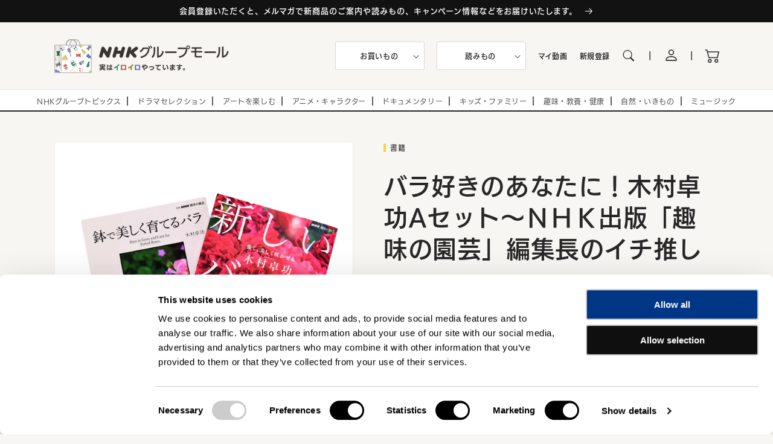

--- FILE ---
content_type: text/html; charset=utf-8
request_url: https://nhk-groupmall.jp/products/ngms-6645791
body_size: 46942
content:
<!doctype html>
<html class="no-js" lang="ja">
  <head>
  <script id="Cookiebot" src="https://consent.cookiebot.com/uc.js" data-cbid="7db7e668-342d-4175-a270-38add26e1ff3" data-blockingmode="auto" type="text/javascript" defer></script>
   <!-- Google Tag Manager -->
<script>(function(w,d,s,l,i){w[l]=w[l]||[];w[l].push({'gtm.start':
new Date().getTime(),event:'gtm.js'});var f=d.getElementsByTagName(s)[0],
j=d.createElement(s),dl=l!='dataLayer'?'&l='+l:'';j.async=true;j.src=
'https://www.googletagmanager.com/gtm.js?id='+i+dl;f.parentNode.insertBefore(j,f);
})(window,document,'script','dataLayer','GTM-NNXG8Z5');</script>
<!-- End Google Tag Manager --><meta charset="utf-8">
    <meta http-equiv="X-UA-Compatible" content="IE=edge">
    <meta name="viewport" content="width=device-width,initial-scale=1">
    <meta name="theme-color" content="">
    <link rel="canonical" href="https://nhk-groupmall.jp/products/ngms-6645791">
    <link rel="preconnect" href="https://cdn.shopify.com" crossorigin><link rel="icon" type="image/png" href="//nhk-groupmall.jp/cdn/shop/files/favicon__bag_32x32.png?v=1681949888"><link rel="preconnect" href="https://fonts.shopifycdn.com" crossorigin><title>
      バラ好きのあなたに！木村卓功 書籍セットA 「趣味の園芸」編集長のイチ推し ＮＨＫ出版 - NHKグループ公式通販 - NHKグループモール
</title>

    
      <meta name="description" content="【NHKグループ公式通販】「趣味の園芸」編集長がイチ推しする書籍・バラ育種家の木村卓功 著『新しいバラ　強く、美しく咲かせる』と『鉢で美しく育てるバラ』をおまとめしたセットです。１セットご注文につき、ワイルドストロベリーの種２袋をお付けします。">
    

    

<meta property="og:site_name" content="NHKグループモール">
<meta property="og:url" content="https://nhk-groupmall.jp/products/ngms-6645791">
<meta property="og:title" content="バラ好きのあなたに！木村卓功 書籍セットA 「趣味の園芸」編集長のイチ推し ＮＨＫ出版 - NHKグループ公式通販 - NHKグループモール">
<meta property="og:type" content="product">
<meta property="og:description" content="【NHKグループ公式通販】「趣味の園芸」編集長がイチ推しする書籍・バラ育種家の木村卓功 著『新しいバラ　強く、美しく咲かせる』と『鉢で美しく育てるバラ』をおまとめしたセットです。１セットご注文につき、ワイルドストロベリーの種２袋をお付けします。"><meta property="og:image" content="http://nhk-groupmall.jp/cdn/shop/files/NGMS-6645791_1.jpg?v=1684835869">
  <meta property="og:image:secure_url" content="https://nhk-groupmall.jp/cdn/shop/files/NGMS-6645791_1.jpg?v=1684835869">
  <meta property="og:image:width" content="2048">
  <meta property="og:image:height" content="2048"><meta property="og:price:amount" content="3,300">
  <meta property="og:price:currency" content="JPY"><meta name="twitter:card" content="summary_large_image">
<meta name="twitter:title" content="バラ好きのあなたに！木村卓功 書籍セットA 「趣味の園芸」編集長のイチ推し ＮＨＫ出版 - NHKグループ公式通販 - NHKグループモール">
<meta name="twitter:description" content="【NHKグループ公式通販】「趣味の園芸」編集長がイチ推しする書籍・バラ育種家の木村卓功 著『新しいバラ　強く、美しく咲かせる』と『鉢で美しく育てるバラ』をおまとめしたセットです。１セットご注文につき、ワイルドストロベリーの種２袋をお付けします。">

    <script src="https://ajax.googleapis.com/ajax/libs/jquery/3.4.1/jquery.min.js" defer="defer"></script>
    <script src="//nhk-groupmall.jp/cdn/shop/t/41/assets/global.js?v=134895141903428787311662964330" defer="defer"></script>
    <script src="//nhk-groupmall.jp/cdn/shop/t/41/assets/custom.js?v=105151777279501733181662964333" defer="defer"></script>
    <script src="//nhk-groupmall.jp/cdn/shop/t/41/assets/new-icon.js?v=130838089598996118551662964334" defer="defer"></script>
    <script>window.performance && window.performance.mark && window.performance.mark('shopify.content_for_header.start');</script><meta name="google-site-verification" content="GE8vBaOAm2dPPk35sNCXYBU648ybjKFYAcwKveW64rs">
<meta name="facebook-domain-verification" content="yao50sgt4lhlz9iwtzhx5040z95w1f">
<meta id="shopify-digital-wallet" name="shopify-digital-wallet" content="/62065934580/digital_wallets/dialog">
<link rel="alternate" type="application/json+oembed" href="https://nhk-groupmall.jp/products/ngms-6645791.oembed">
<script async="async" src="/checkouts/internal/preloads.js?locale=ja-JP"></script>
<script id="shopify-features" type="application/json">{"accessToken":"75fe232297b5c7a3de29d4c9ed599609","betas":["rich-media-storefront-analytics"],"domain":"nhk-groupmall.jp","predictiveSearch":false,"shopId":62065934580,"locale":"ja"}</script>
<script>var Shopify = Shopify || {};
Shopify.shop = "prod-nhkmall.myshopify.com";
Shopify.locale = "ja";
Shopify.currency = {"active":"JPY","rate":"1.0"};
Shopify.country = "JP";
Shopify.theme = {"name":"NHKグループモール_production","id":135363428596,"schema_name":"Dawn","schema_version":"2.5.0","theme_store_id":null,"role":"main"};
Shopify.theme.handle = "null";
Shopify.theme.style = {"id":null,"handle":null};
Shopify.cdnHost = "nhk-groupmall.jp/cdn";
Shopify.routes = Shopify.routes || {};
Shopify.routes.root = "/";</script>
<script type="module">!function(o){(o.Shopify=o.Shopify||{}).modules=!0}(window);</script>
<script>!function(o){function n(){var o=[];function n(){o.push(Array.prototype.slice.apply(arguments))}return n.q=o,n}var t=o.Shopify=o.Shopify||{};t.loadFeatures=n(),t.autoloadFeatures=n()}(window);</script>
<script id="shop-js-analytics" type="application/json">{"pageType":"product"}</script>
<script defer="defer" async type="module" src="//nhk-groupmall.jp/cdn/shopifycloud/shop-js/modules/v2/client.init-shop-cart-sync_CZKilf07.ja.esm.js"></script>
<script defer="defer" async type="module" src="//nhk-groupmall.jp/cdn/shopifycloud/shop-js/modules/v2/chunk.common_rlhnONO2.esm.js"></script>
<script type="module">
  await import("//nhk-groupmall.jp/cdn/shopifycloud/shop-js/modules/v2/client.init-shop-cart-sync_CZKilf07.ja.esm.js");
await import("//nhk-groupmall.jp/cdn/shopifycloud/shop-js/modules/v2/chunk.common_rlhnONO2.esm.js");

  window.Shopify.SignInWithShop?.initShopCartSync?.({"fedCMEnabled":true,"windoidEnabled":true});

</script>
<script>(function() {
  var isLoaded = false;
  function asyncLoad() {
    if (isLoaded) return;
    isLoaded = true;
    var urls = ["https:\/\/cdn.shopify.com\/s\/files\/1\/0620\/6593\/4580\/t\/39\/assets\/globo.formbuilder.init.js?v=1656981393\u0026shop=prod-nhkmall.myshopify.com"];
    for (var i = 0; i < urls.length; i++) {
      var s = document.createElement('script');
      s.type = 'text/javascript';
      s.async = true;
      s.src = urls[i];
      var x = document.getElementsByTagName('script')[0];
      x.parentNode.insertBefore(s, x);
    }
  };
  if(window.attachEvent) {
    window.attachEvent('onload', asyncLoad);
  } else {
    window.addEventListener('load', asyncLoad, false);
  }
})();</script>
<script id="__st">var __st={"a":62065934580,"offset":32400,"reqid":"04c46dbc-8b8b-4f56-9fb4-1b6122000e51-1768940423","pageurl":"nhk-groupmall.jp\/products\/ngms-6645791","u":"2dfaf6025542","p":"product","rtyp":"product","rid":8118722986228};</script>
<script>window.ShopifyPaypalV4VisibilityTracking = true;</script>
<script id="captcha-bootstrap">!function(){'use strict';const t='contact',e='account',n='new_comment',o=[[t,t],['blogs',n],['comments',n],[t,'customer']],c=[[e,'customer_login'],[e,'guest_login'],[e,'recover_customer_password'],[e,'create_customer']],r=t=>t.map((([t,e])=>`form[action*='/${t}']:not([data-nocaptcha='true']) input[name='form_type'][value='${e}']`)).join(','),a=t=>()=>t?[...document.querySelectorAll(t)].map((t=>t.form)):[];function s(){const t=[...o],e=r(t);return a(e)}const i='password',u='form_key',d=['recaptcha-v3-token','g-recaptcha-response','h-captcha-response',i],f=()=>{try{return window.sessionStorage}catch{return}},m='__shopify_v',_=t=>t.elements[u];function p(t,e,n=!1){try{const o=window.sessionStorage,c=JSON.parse(o.getItem(e)),{data:r}=function(t){const{data:e,action:n}=t;return t[m]||n?{data:e,action:n}:{data:t,action:n}}(c);for(const[e,n]of Object.entries(r))t.elements[e]&&(t.elements[e].value=n);n&&o.removeItem(e)}catch(o){console.error('form repopulation failed',{error:o})}}const l='form_type',E='cptcha';function T(t){t.dataset[E]=!0}const w=window,h=w.document,L='Shopify',v='ce_forms',y='captcha';let A=!1;((t,e)=>{const n=(g='f06e6c50-85a8-45c8-87d0-21a2b65856fe',I='https://cdn.shopify.com/shopifycloud/storefront-forms-hcaptcha/ce_storefront_forms_captcha_hcaptcha.v1.5.2.iife.js',D={infoText:'hCaptchaによる保護',privacyText:'プライバシー',termsText:'利用規約'},(t,e,n)=>{const o=w[L][v],c=o.bindForm;if(c)return c(t,g,e,D).then(n);var r;o.q.push([[t,g,e,D],n]),r=I,A||(h.body.append(Object.assign(h.createElement('script'),{id:'captcha-provider',async:!0,src:r})),A=!0)});var g,I,D;w[L]=w[L]||{},w[L][v]=w[L][v]||{},w[L][v].q=[],w[L][y]=w[L][y]||{},w[L][y].protect=function(t,e){n(t,void 0,e),T(t)},Object.freeze(w[L][y]),function(t,e,n,w,h,L){const[v,y,A,g]=function(t,e,n){const i=e?o:[],u=t?c:[],d=[...i,...u],f=r(d),m=r(i),_=r(d.filter((([t,e])=>n.includes(e))));return[a(f),a(m),a(_),s()]}(w,h,L),I=t=>{const e=t.target;return e instanceof HTMLFormElement?e:e&&e.form},D=t=>v().includes(t);t.addEventListener('submit',(t=>{const e=I(t);if(!e)return;const n=D(e)&&!e.dataset.hcaptchaBound&&!e.dataset.recaptchaBound,o=_(e),c=g().includes(e)&&(!o||!o.value);(n||c)&&t.preventDefault(),c&&!n&&(function(t){try{if(!f())return;!function(t){const e=f();if(!e)return;const n=_(t);if(!n)return;const o=n.value;o&&e.removeItem(o)}(t);const e=Array.from(Array(32),(()=>Math.random().toString(36)[2])).join('');!function(t,e){_(t)||t.append(Object.assign(document.createElement('input'),{type:'hidden',name:u})),t.elements[u].value=e}(t,e),function(t,e){const n=f();if(!n)return;const o=[...t.querySelectorAll(`input[type='${i}']`)].map((({name:t})=>t)),c=[...d,...o],r={};for(const[a,s]of new FormData(t).entries())c.includes(a)||(r[a]=s);n.setItem(e,JSON.stringify({[m]:1,action:t.action,data:r}))}(t,e)}catch(e){console.error('failed to persist form',e)}}(e),e.submit())}));const S=(t,e)=>{t&&!t.dataset[E]&&(n(t,e.some((e=>e===t))),T(t))};for(const o of['focusin','change'])t.addEventListener(o,(t=>{const e=I(t);D(e)&&S(e,y())}));const B=e.get('form_key'),M=e.get(l),P=B&&M;t.addEventListener('DOMContentLoaded',(()=>{const t=y();if(P)for(const e of t)e.elements[l].value===M&&p(e,B);[...new Set([...A(),...v().filter((t=>'true'===t.dataset.shopifyCaptcha))])].forEach((e=>S(e,t)))}))}(h,new URLSearchParams(w.location.search),n,t,e,['guest_login'])})(!0,!0)}();</script>
<script integrity="sha256-4kQ18oKyAcykRKYeNunJcIwy7WH5gtpwJnB7kiuLZ1E=" data-source-attribution="shopify.loadfeatures" defer="defer" src="//nhk-groupmall.jp/cdn/shopifycloud/storefront/assets/storefront/load_feature-a0a9edcb.js" crossorigin="anonymous"></script>
<script data-source-attribution="shopify.dynamic_checkout.dynamic.init">var Shopify=Shopify||{};Shopify.PaymentButton=Shopify.PaymentButton||{isStorefrontPortableWallets:!0,init:function(){window.Shopify.PaymentButton.init=function(){};var t=document.createElement("script");t.src="https://nhk-groupmall.jp/cdn/shopifycloud/portable-wallets/latest/portable-wallets.ja.js",t.type="module",document.head.appendChild(t)}};
</script>
<script data-source-attribution="shopify.dynamic_checkout.buyer_consent">
  function portableWalletsHideBuyerConsent(e){var t=document.getElementById("shopify-buyer-consent"),n=document.getElementById("shopify-subscription-policy-button");t&&n&&(t.classList.add("hidden"),t.setAttribute("aria-hidden","true"),n.removeEventListener("click",e))}function portableWalletsShowBuyerConsent(e){var t=document.getElementById("shopify-buyer-consent"),n=document.getElementById("shopify-subscription-policy-button");t&&n&&(t.classList.remove("hidden"),t.removeAttribute("aria-hidden"),n.addEventListener("click",e))}window.Shopify?.PaymentButton&&(window.Shopify.PaymentButton.hideBuyerConsent=portableWalletsHideBuyerConsent,window.Shopify.PaymentButton.showBuyerConsent=portableWalletsShowBuyerConsent);
</script>
<script>
  function portableWalletsCleanup(e){e&&e.src&&console.error("Failed to load portable wallets script "+e.src);var t=document.querySelectorAll("shopify-accelerated-checkout .shopify-payment-button__skeleton, shopify-accelerated-checkout-cart .wallet-cart-button__skeleton"),e=document.getElementById("shopify-buyer-consent");for(let e=0;e<t.length;e++)t[e].remove();e&&e.remove()}function portableWalletsNotLoadedAsModule(e){e instanceof ErrorEvent&&"string"==typeof e.message&&e.message.includes("import.meta")&&"string"==typeof e.filename&&e.filename.includes("portable-wallets")&&(window.removeEventListener("error",portableWalletsNotLoadedAsModule),window.Shopify.PaymentButton.failedToLoad=e,"loading"===document.readyState?document.addEventListener("DOMContentLoaded",window.Shopify.PaymentButton.init):window.Shopify.PaymentButton.init())}window.addEventListener("error",portableWalletsNotLoadedAsModule);
</script>

<script type="module" src="https://nhk-groupmall.jp/cdn/shopifycloud/portable-wallets/latest/portable-wallets.ja.js" onError="portableWalletsCleanup(this)" crossorigin="anonymous"></script>
<script nomodule>
  document.addEventListener("DOMContentLoaded", portableWalletsCleanup);
</script>

<link id="shopify-accelerated-checkout-styles" rel="stylesheet" media="screen" href="https://nhk-groupmall.jp/cdn/shopifycloud/portable-wallets/latest/accelerated-checkout-backwards-compat.css" crossorigin="anonymous">
<style id="shopify-accelerated-checkout-cart">
        #shopify-buyer-consent {
  margin-top: 1em;
  display: inline-block;
  width: 100%;
}

#shopify-buyer-consent.hidden {
  display: none;
}

#shopify-subscription-policy-button {
  background: none;
  border: none;
  padding: 0;
  text-decoration: underline;
  font-size: inherit;
  cursor: pointer;
}

#shopify-subscription-policy-button::before {
  box-shadow: none;
}

      </style>
<script id="sections-script" data-sections="main-product,header,footer" defer="defer" src="//nhk-groupmall.jp/cdn/shop/t/41/compiled_assets/scripts.js?v=6806"></script>
<script>window.performance && window.performance.mark && window.performance.mark('shopify.content_for_header.end');</script>
    <script>
function feedback() {
  const p = window.Shopify.customerPrivacy;
  console.log(`Tracking ${p.userCanBeTracked() ? "en" : "dis"}abled`);
}
window.Shopify.loadFeatures(
  [
    {
      name: "consent-tracking-api",
      version: "0.1",
    },
  ],
  function (error) {
    if (error) throw error;
    if ("Cookiebot" in window)
      if (Cookiebot.consented || Cookiebot.declined) {
        window.Shopify.customerPrivacy.setTrackingConsent(!Cookiebot.declined, feedback);
        return;
      }
    window.Shopify.customerPrivacy.setTrackingConsent(false, feedback);
  }
);
window.addEventListener("CookiebotOnConsentReady", function () {
  window.Shopify.customerPrivacy.setTrackingConsent(!Cookiebot.declined, feedback);
});
</script>


    <style data-shopify>
      @font-face {
  font-family: Assistant;
  font-weight: 400;
  font-style: normal;
  font-display: swap;
  src: url("//nhk-groupmall.jp/cdn/fonts/assistant/assistant_n4.9120912a469cad1cc292572851508ca49d12e768.woff2") format("woff2"),
       url("//nhk-groupmall.jp/cdn/fonts/assistant/assistant_n4.6e9875ce64e0fefcd3f4446b7ec9036b3ddd2985.woff") format("woff");
}

      @font-face {
  font-family: Assistant;
  font-weight: 700;
  font-style: normal;
  font-display: swap;
  src: url("//nhk-groupmall.jp/cdn/fonts/assistant/assistant_n7.bf44452348ec8b8efa3aa3068825305886b1c83c.woff2") format("woff2"),
       url("//nhk-groupmall.jp/cdn/fonts/assistant/assistant_n7.0c887fee83f6b3bda822f1150b912c72da0f7b64.woff") format("woff");
}

      
      
      @font-face {
  font-family: Assistant;
  font-weight: 400;
  font-style: normal;
  font-display: swap;
  src: url("//nhk-groupmall.jp/cdn/fonts/assistant/assistant_n4.9120912a469cad1cc292572851508ca49d12e768.woff2") format("woff2"),
       url("//nhk-groupmall.jp/cdn/fonts/assistant/assistant_n4.6e9875ce64e0fefcd3f4446b7ec9036b3ddd2985.woff") format("woff");
}


      :root {
        --font-body-family: Assistant, sans-serif;
        --font-body-style: normal;
        --font-body-weight: 400;

        --font-heading-family: Assistant, sans-serif;
        --font-heading-style: normal;
        --font-heading-weight: 400;

        --font-body-scale: 1.0;
        --font-heading-scale: 1.0;

        --color-base-text: 39, 39, 39;
        --color-base-background-1: 248, 246, 242;
        --color-base-background-2: 243, 243, 243;
        --color-base-solid-button-labels: 255, 255, 255;
        --color-base-outline-button-labels: 18, 18, 18;
        --color-base-accent-1: 18, 18, 18;
        --color-base-accent-2: 51, 79, 180;
        --payment-terms-background-color: #f8f6f2;

        --gradient-base-background-1: #f8f6f2;
        --gradient-base-background-2: #F3F3F3;
        --gradient-base-accent-1: #121212;
        --gradient-base-accent-2: #334FB4;

        --page-width: 120rem;
        --page-width-margin: 0rem;
      }

      *,
      *::before,
      *::after {
        box-sizing: inherit;
      }

      html {
        box-sizing: border-box;
        font-size: calc(var(--font-body-scale) * 62.5%);
        height: 100%;
      }

      body {
        display: grid;
        grid-template-rows: auto auto 1fr auto;
        grid-template-columns: 100%;
        min-height: 100%;
        margin: 0;
        font-size: 1.5rem;
        letter-spacing: 0.06rem;
        line-height: calc(1 + 0.8 / var(--font-body-scale));
        font-family: var(--font-body-family);
        font-style: var(--font-body-style);
        font-weight: var(--font-body-weight);
      }

      @media screen and (min-width: 750px) {
        body {
          font-size: 1.6rem;
        }
      }
    </style>

    <link href="//nhk-groupmall.jp/cdn/shop/t/41/assets/base.css?v=95273694579292458161732591893" rel="stylesheet" type="text/css" media="all" />
<link rel="preload" as="font" href="//nhk-groupmall.jp/cdn/fonts/assistant/assistant_n4.9120912a469cad1cc292572851508ca49d12e768.woff2" type="font/woff2" crossorigin><link rel="preload" as="font" href="//nhk-groupmall.jp/cdn/fonts/assistant/assistant_n4.9120912a469cad1cc292572851508ca49d12e768.woff2" type="font/woff2" crossorigin><link rel="stylesheet" href="//nhk-groupmall.jp/cdn/shop/t/41/assets/component-predictive-search.css?v=10425135875555615991662964334" media="print" onload="this.media='all'"><script>document.documentElement.className = document.documentElement.className.replace('no-js', 'js');
    if (Shopify.designMode) {
      document.documentElement.classList.add('shopify-design-mode');
    }
    </script>
  

<style type="text/css">
  a#CybotCookiebotDialogPoweredbyCybot,
  div#CybotCookiebotDialogPoweredByText {
    display: none;
  }

  #CookiebotWidget .CookiebotWidget-body .CookiebotWidget-main-logo {
    display: none; 
  }
</style>



<script src="https://webfont.fontplus.jp/accessor/script/fontplus.js?E9Rmm5nPSGE%3D&box=sYQ1JCCoxiI%3D&aa=1&ab=2"></script>
<!-- BEGIN app block: shopify://apps//blocks/pre-order-app/290ed845-6a31-49a7-a244-443963fc8b13 --><!-- BEGIN app snippet: settings-json -->
<script id='ruffruff-pre-order-settings-json' type='application/json'>{"cacheDateTime": "1768940423","domain": "nhk-groupmall.jp","shopId": "62065934580","preOrderBadgeCondition": "none","preOrderBadgeTitle": "[受注販売]","hideCopyright": true,"backInStockEnabled": false,"backInStockCustomizeEnabled": false,"backInStockButtonName": "再入荷通知を受け取る","backInStockProductMessage": "登録すると、この商品の再入荷のお知らせを受け取ることができます。","backInStockModalTitle": "再入荷通知を受け取る","backInStockModalDescription": "登録すると、この商品の再入荷のお知らせを受け取ることができます。","backInStockModalThanksMessage": "再入荷通知の登録が完了しました。","backInStockExcludedCollections": [],"backInStockExcludedProducts": [],"customizeEnabled": false,"cartCheckoutValidation": "onlyPreOrder","cartValidationEnabled": true,"checkoutValidationEnabled": true,"productValidationEnabled": true,"outOfConditionValidationEnabled": true,"outOfConditionValidationMessage": "カート追加時と注文情報が変わっているため、ご予約いただけません。カートから該当商品を削除して、再度追加し直してください。","productMessagePropertyName": "Note","cartButtonBackgroundColor": "#FFFFFF","cartButtonTextColor": "#121212","cartButtonIfNotMetBackgroundColor": "#FFFFFF","cartButtonIfNotMetTextColor": "#121212","backInStockButtonBackgroundColor": "#FFFFFF","backInStockButtonTextColor": "#121212","cartValidationMessage": "カート内に同時に注文できない商品が含まれています。","checkoutValidationMessage": "カート内に同時に注文できない商品が含まれています。","productValidationMessage": "カート内に同時に注文できない商品が含まれています。","purchaseQuantityLimitMessage": "購入可能数の上限を超過している商品があるため購入できません。\nアクリルスタンド：お一人様2セットまで\nブロマイド：お一人様4セットまで"}</script>
<!-- END app snippet --><!-- BEGIN app snippet: customer-json --><script id='ruffruff-pre-order-customer-json' type='application/json'>{"cacheDateTime": "1768940423","hasAccount": false,"tags": []}</script>
<!-- END app snippet --><!-- BEGIN app snippet: product-json -->
<script id='ruffruff-pre-order-product-json' type='application/json'>{"cacheDateTime": "1768940423","defaultVariantId": "43954209128692","handle": "ngms-6645791","hasOnlyDefaultVariant": true,"id": "8118722986228","title": "バラ好きのあなたに！木村卓功Aセット～ＮＨＫ出版「趣味の園芸」編集長のイチ推し","variants": {"43954209128692": {"available": true,"id": "43954209128692","inventoryPolicy": "deny","isBackInStock": false,"preOrderRule":null,"productId": "8118722986228","quantity": 3,"requiresSellingPlan": false,"sellingPlanGroup":null,"title": "バラ好きのあなたに！木村卓功Aセット～ＮＨＫ出版「趣味の園芸」編集長のイチ推し"}}}</script>
<!-- END app snippet --><script src="https://cdn.shopify.com/extensions/019b5888-8287-78ea-808c-bc21099b72c0/version-175/assets/ruffruff-pre-order.js" type="text/javascript" defer="defer"></script><link href="//cdn.shopify.com/extensions/019b5888-8287-78ea-808c-bc21099b72c0/version-175/assets/ruffruff-pre-order.css" rel="stylesheet" type="text/css" media="all" />
<!-- END app block --><!-- BEGIN app block: shopify://apps/powerful-form-builder/blocks/app-embed/e4bcb1eb-35b2-42e6-bc37-bfe0e1542c9d --><script type="text/javascript" hs-ignore data-cookieconsent="ignore">
  var Globo = Globo || {};
  var globoFormbuilderRecaptchaInit = function(){};
  var globoFormbuilderHcaptchaInit = function(){};
  window.Globo.FormBuilder = window.Globo.FormBuilder || {};
  window.Globo.FormBuilder.shop = {"configuration":{"money_format":"¥{{amount_no_decimals}}"},"pricing":{"features":{"bulkOrderForm":true,"cartForm":true,"fileUpload":30,"removeCopyright":true,"restrictedEmailDomains":true,"metrics":true}},"settings":{"copyright":"Powered by G: <a href=\"https://apps.shopify.com/form-builder-contact-form\" target=\"_blank\">Form Builder</a>","hideWaterMark":false,"reCaptcha":{"recaptchaType":"v2","siteKey":false,"languageCode":"en"},"hCaptcha":{"siteKey":false},"scrollTop":false,"customCssCode":"","customCssEnabled":false,"additionalColumns":[]},"encryption_form_id":1,"url":"https://form.globo.io/","CDN_URL":"https://dxo9oalx9qc1s.cloudfront.net","app_id":"1783207"};

  if(window.Globo.FormBuilder.shop.settings.customCssEnabled && window.Globo.FormBuilder.shop.settings.customCssCode){
    const customStyle = document.createElement('style');
    customStyle.type = 'text/css';
    customStyle.innerHTML = window.Globo.FormBuilder.shop.settings.customCssCode;
    document.head.appendChild(customStyle);
  }

  window.Globo.FormBuilder.forms = [];
    
      
      
      
      window.Globo.FormBuilder.forms[75354] = {"75354":{"elements":[{"id":"group-1","type":"group","label":"Page 1","description":"","elements":[{"id":"name","type":"name","label":"お名前 (全角) ","placeholder":"お名前 (全角) ","description":"","limitCharacters":false,"characters":100,"hideLabel":false,"keepPositionLabel":false,"required":true,"ifHideLabel":false,"inputIcon":"","columnWidth":100},{"id":"name-2","type":"name","label":"お名前 (カタカナ) ","placeholder":"お名前 (カタカナ) ","description":"","limitCharacters":false,"characters":100,"hideLabel":false,"keepPositionLabel":false,"required":true,"ifHideLabel":false,"inputIcon":"","columnWidth":100,"conditionalField":false},{"id":"email","type":"email","label":"メールアドレス","placeholder":"メールアドレス","description":"","limitCharacters":false,"characters":100,"hideLabel":false,"keepPositionLabel":false,"required":true,"ifHideLabel":false,"inputIcon":"","columnWidth":100,"conditionalField":false},{"id":"email-2","type":"email","label":"メールアドレス確認","placeholder":"メールアドレス確認","description":"","limitCharacters":false,"characters":100,"hideLabel":false,"keepPositionLabel":false,"required":true,"ifHideLabel":false,"inputIcon":"","columnWidth":100,"conditionalField":false},{"id":"phone","type":"phone","label":"電話番号","placeholder":"電話番号","description":"","validatePhone":false,"onlyShowFlag":false,"defaultCountryCode":"us","limitCharacters":false,"characters":100,"hideLabel":false,"keepPositionLabel":false,"required":false,"ifHideLabel":false,"inputIcon":"","columnWidth":100,"conditionalField":false},{"id":"select","type":"select","label":"お問い合わせ種別","placeholder":"お問い合わせ種別","options":[{"label":{"ja":"商品に関するお問い合わせ","jv":"注文に関するお問い合わせ"},"value":"商品に関するお問い合わせ"},{"label":{"ja":"注文・配送に関するお問い合わせ","jv":"配送に関するお問い合わせ"},"value":"注文・配送に関するお問い合わせ"},{"label":"返品・不良品に関するお問い合わせ","value":"返品・不良品に関するお問い合わせ"},{"label":{"ja":"ブルーレイ\/DVDの商品に関するお問い合わせ","jv":"会員情報・商品・その他のお問い合わせ"},"value":"ブルーレイ\/DVDの商品に関するお問い合わせ"},{"label":{"ja":"ブルーレイ\/DVDの注文・配送に関するお問い合わせ","jv":"Option 5"},"value":"ブルーレイ\/DVDの注文・配送に関するお問い合わせ"},{"label":{"ja":"ブルーレイ\/DVDの返品・不良品に関するお問い合わせ","jv":"Option 6"},"value":"ブルーレイ\/DVDの返品・不良品に関するお問い合わせ"},{"label":{"ja":"会員情報・商品・その他のお問い合わせ","jv":"Option 7"},"value":"会員情報・商品・その他のお問い合わせ"}],"defaultOption":"","description":"","hideLabel":false,"keepPositionLabel":false,"required":true,"ifHideLabel":false,"inputIcon":"","columnWidth":100,"conditionalField":false},{"id":"textarea","type":"textarea","label":"お問い合わせ内容","placeholder":"お問い合わせ内容","description":"","limitCharacters":false,"characters":100,"hideLabel":false,"keepPositionLabel":false,"required":true,"ifHideLabel":false,"columnWidth":100,"conditionalField":false,"onlyShowIf":false,"select":false}]}],"errorMessage":{"required":"入力してください","invalid":"入力内容が正しくありません","invalidName":"お名前を正しく入力してください","invalidEmail":"メールアドレスを正しく入力してください","invalidURL":"URLを正しく入力してください","invalidPhone":"電話番号を正しく入力してください","invalidNumber":"数値を正しく入力してください","invalidPassword":"パスワードを正しく入力してください","confirmPasswordNotMatch":"パスワードが一致していません","customerAlreadyExists":"Customer already exists","fileSizeLimit":"File size limit","fileNotAllowed":"File not allowed","requiredCaptcha":"Required captcha","requiredProducts":"Please select product","limitQuantity":"The number of products left in stock has been exceeded","shopifyInvalidPhone":"phone - Enter a valid phone number to use this delivery method","shopifyPhoneHasAlready":"phone - Phone has already been taken","shopifyInvalidProvice":"addresses.province - is not valid","otherError":"エラーが発生しました。申し訳ありませんがもう一度お試しください。"},"appearance":{"layout":"default","width":"725","style":"flat","mainColor":"rgba(0,0,0,1)","headingColor":"rgba(18,18,18,1)","labelColor":"rgba(18,18,18,0.75)","descriptionColor":"rgba(18,18,18,0.75)","optionColor":"#000","paragraphColor":"#000","paragraphBackground":"#fff","background":"none","backgroundColor":"#FFF","backgroundImage":"","backgroundImageAlignment":"middle","floatingIcon":"\u003csvg aria-hidden=\"true\" focusable=\"false\" data-prefix=\"far\" data-icon=\"envelope\" class=\"svg-inline--fa fa-envelope fa-w-16\" role=\"img\" xmlns=\"http:\/\/www.w3.org\/2000\/svg\" viewBox=\"0 0 512 512\"\u003e\u003cpath fill=\"currentColor\" d=\"M464 64H48C21.49 64 0 85.49 0 112v288c0 26.51 21.49 48 48 48h416c26.51 0 48-21.49 48-48V112c0-26.51-21.49-48-48-48zm0 48v40.805c-22.422 18.259-58.168 46.651-134.587 106.49-16.841 13.247-50.201 45.072-73.413 44.701-23.208.375-56.579-31.459-73.413-44.701C106.18 199.465 70.425 171.067 48 152.805V112h416zM48 400V214.398c22.914 18.251 55.409 43.862 104.938 82.646 21.857 17.205 60.134 55.186 103.062 54.955 42.717.231 80.509-37.199 103.053-54.947 49.528-38.783 82.032-64.401 104.947-82.653V400H48z\"\u003e\u003c\/path\u003e\u003c\/svg\u003e","floatingText":"","displayOnAllPage":false,"position":"bottom right","formType":"normalForm"},"afterSubmit":{"action":"redirectToPage","message":"\u003ch4\u003eThanks for getting in touch!\u0026nbsp;\u003c\/h4\u003e\u003cp\u003e\u003cbr\u003e\u003c\/p\u003e\u003cp\u003eWe appreciate you contacting us. One of our colleagues will get back in touch with you soon!\u003c\/p\u003e\u003cp\u003e\u003cbr\u003e\u003c\/p\u003e\u003cp\u003eHave a great day!\u003c\/p\u003e","redirectUrl":"\/pages\/thanks","enableGa":false,"gaEventCategory":"Form Builder by Globo","gaEventAction":"Submit","gaEventLabel":"Contact us form","enableFpx":false,"fpxTrackerName":""},"footer":{"description":"","previousText":"Previous","nextText":"Next","submitText":"送信","resetButton":false,"resetButtonText":"Reset","submitFullWidth":false,"submitAlignment":"center"},"header":{"active":false,"title":"","description":"\u003cp\u003e\u003cbr\u003e\u003c\/p\u003e"},"isStepByStepForm":true,"publish":{"requiredLogin":false,"requiredLoginMessage":"Please \u003ca href=\"\/account\/login\" title=\"login\"\u003elogin\u003c\/a\u003e to continue","publishType":"embedCode","embedCode":"\u003cdiv class=\"globo-formbuilder\" data-id=\"NzUzNTQ=\"\u003e\u003c\/div\u003e","shortCode":"{formbuilder:NzUzNTQ=}","popup":"\u003cbutton class=\"globo-formbuilder-open\" data-id=\"NzUzNTQ=\"\u003eOpen form\u003c\/button\u003e","lightbox":"\u003cdiv class=\"globo-form-publish-modal lightbox hidden\" data-id=\"NzUzNTQ=\"\u003e\u003cdiv class=\"globo-form-modal-content\"\u003e\u003cdiv class=\"globo-formbuilder\" data-id=\"NzUzNTQ=\"\u003e\u003c\/div\u003e\u003c\/div\u003e\u003c\/div\u003e","enableAddShortCode":true,"selectPage":"93804593396","selectPositionOnPage":"bottom","selectTime":"forever","setCookie":"1"},"reCaptcha":{"enable":false},"html":"\n\u003cdiv class=\"globo-form default-form globo-form-id-75354\" data-locale=\"ja\" \u003e\n\n\u003cstyle\u003e\n\n\n\n.globo-form-id-75354 .globo-form-app{\n    max-width: 725px;\n    width: -webkit-fill-available;\n    \n    \n}\n\n.globo-form-id-75354 .globo-form-app .globo-heading{\n    color: rgba(18,18,18,1)\n}\n\n\n\n.globo-form-id-75354 .globo-form-app .globo-description,\n.globo-form-id-75354 .globo-form-app .header .globo-description{\n    color: rgba(18,18,18,0.75)\n}\n.globo-form-id-75354 .globo-form-app .globo-label,\n.globo-form-id-75354 .globo-form-app .globo-form-control label.globo-label,\n.globo-form-id-75354 .globo-form-app .globo-form-control label.globo-label span.label-content{\n    color: rgba(18,18,18,0.75);\n    text-align: left !important;\n}\n.globo-form-id-75354 .globo-form-app .globo-label.globo-position-label{\n    height: 20px !important;\n}\n.globo-form-id-75354 .globo-form-app .globo-form-control .help-text.globo-description,\n.globo-form-id-75354 .globo-form-app .globo-form-control span.globo-description{\n    color: rgba(18,18,18,0.75)\n}\n.globo-form-id-75354 .globo-form-app .globo-form-control .checkbox-wrapper .globo-option,\n.globo-form-id-75354 .globo-form-app .globo-form-control .radio-wrapper .globo-option\n{\n    color: #000\n}\n.globo-form-id-75354 .globo-form-app .footer,\n.globo-form-id-75354 .globo-form-app .gfb__footer{\n    text-align:center;\n}\n.globo-form-id-75354 .globo-form-app .footer button,\n.globo-form-id-75354 .globo-form-app .gfb__footer button{\n    border:1px solid rgba(0,0,0,1);\n    \n}\n.globo-form-id-75354 .globo-form-app .footer button.submit,\n.globo-form-id-75354 .globo-form-app .gfb__footer button.submit\n.globo-form-id-75354 .globo-form-app .footer button.checkout,\n.globo-form-id-75354 .globo-form-app .gfb__footer button.checkout,\n.globo-form-id-75354 .globo-form-app .footer button.action.loading .spinner,\n.globo-form-id-75354 .globo-form-app .gfb__footer button.action.loading .spinner{\n    background-color: rgba(0,0,0,1);\n    color : #ffffff;\n}\n.globo-form-id-75354 .globo-form-app .globo-form-control .star-rating\u003efieldset:not(:checked)\u003elabel:before {\n    content: url('data:image\/svg+xml; utf8, \u003csvg aria-hidden=\"true\" focusable=\"false\" data-prefix=\"far\" data-icon=\"star\" class=\"svg-inline--fa fa-star fa-w-18\" role=\"img\" xmlns=\"http:\/\/www.w3.org\/2000\/svg\" viewBox=\"0 0 576 512\"\u003e\u003cpath fill=\"rgba(0,0,0,1)\" d=\"M528.1 171.5L382 150.2 316.7 17.8c-11.7-23.6-45.6-23.9-57.4 0L194 150.2 47.9 171.5c-26.2 3.8-36.7 36.1-17.7 54.6l105.7 103-25 145.5c-4.5 26.3 23.2 46 46.4 33.7L288 439.6l130.7 68.7c23.2 12.2 50.9-7.4 46.4-33.7l-25-145.5 105.7-103c19-18.5 8.5-50.8-17.7-54.6zM388.6 312.3l23.7 138.4L288 385.4l-124.3 65.3 23.7-138.4-100.6-98 139-20.2 62.2-126 62.2 126 139 20.2-100.6 98z\"\u003e\u003c\/path\u003e\u003c\/svg\u003e');\n}\n.globo-form-id-75354 .globo-form-app .globo-form-control .star-rating\u003efieldset\u003einput:checked ~ label:before {\n    content: url('data:image\/svg+xml; utf8, \u003csvg aria-hidden=\"true\" focusable=\"false\" data-prefix=\"fas\" data-icon=\"star\" class=\"svg-inline--fa fa-star fa-w-18\" role=\"img\" xmlns=\"http:\/\/www.w3.org\/2000\/svg\" viewBox=\"0 0 576 512\"\u003e\u003cpath fill=\"rgba(0,0,0,1)\" d=\"M259.3 17.8L194 150.2 47.9 171.5c-26.2 3.8-36.7 36.1-17.7 54.6l105.7 103-25 145.5c-4.5 26.3 23.2 46 46.4 33.7L288 439.6l130.7 68.7c23.2 12.2 50.9-7.4 46.4-33.7l-25-145.5 105.7-103c19-18.5 8.5-50.8-17.7-54.6L382 150.2 316.7 17.8c-11.7-23.6-45.6-23.9-57.4 0z\"\u003e\u003c\/path\u003e\u003c\/svg\u003e');\n}\n.globo-form-id-75354 .globo-form-app .globo-form-control .star-rating\u003efieldset:not(:checked)\u003elabel:hover:before,\n.globo-form-id-75354 .globo-form-app .globo-form-control .star-rating\u003efieldset:not(:checked)\u003elabel:hover ~ label:before{\n    content : url('data:image\/svg+xml; utf8, \u003csvg aria-hidden=\"true\" focusable=\"false\" data-prefix=\"fas\" data-icon=\"star\" class=\"svg-inline--fa fa-star fa-w-18\" role=\"img\" xmlns=\"http:\/\/www.w3.org\/2000\/svg\" viewBox=\"0 0 576 512\"\u003e\u003cpath fill=\"rgba(0,0,0,1)\" d=\"M259.3 17.8L194 150.2 47.9 171.5c-26.2 3.8-36.7 36.1-17.7 54.6l105.7 103-25 145.5c-4.5 26.3 23.2 46 46.4 33.7L288 439.6l130.7 68.7c23.2 12.2 50.9-7.4 46.4-33.7l-25-145.5 105.7-103c19-18.5 8.5-50.8-17.7-54.6L382 150.2 316.7 17.8c-11.7-23.6-45.6-23.9-57.4 0z\"\u003e\u003c\/path\u003e\u003c\/svg\u003e')\n}\n.globo-form-id-75354 .globo-form-app .globo-form-control .radio-wrapper .radio-input:checked ~ .radio-label:after {\n    background: rgba(0,0,0,1);\n    background: radial-gradient(rgba(0,0,0,1) 40%, #fff 45%);\n}\n.globo-form-id-75354 .globo-form-app .globo-form-control .checkbox-wrapper .checkbox-input:checked ~ .checkbox-label:before {\n    border-color: rgba(0,0,0,1);\n    box-shadow: 0 4px 6px rgba(50,50,93,0.11), 0 1px 3px rgba(0,0,0,0.08);\n    background-color: rgba(0,0,0,1);\n}\n.globo-form-id-75354 .globo-form-app .step.-completed .step__number,\n.globo-form-id-75354 .globo-form-app .line.-progress,\n.globo-form-id-75354 .globo-form-app .line.-start{\n    background-color: rgba(0,0,0,1);\n}\n.globo-form-id-75354 .globo-form-app .checkmark__check,\n.globo-form-id-75354 .globo-form-app .checkmark__circle{\n    stroke: rgba(0,0,0,1);\n}\n.globo-form-id-75354 .floating-button{\n    background-color: rgba(0,0,0,1);\n}\n.globo-form-id-75354 .globo-form-app .globo-form-control .checkbox-wrapper .checkbox-input ~ .checkbox-label:before,\n.globo-form-app .globo-form-control .radio-wrapper .radio-input ~ .radio-label:after{\n    border-color : rgba(0,0,0,1);\n}\n.globo-form-id-75354 .flatpickr-day.selected, \n.globo-form-id-75354 .flatpickr-day.startRange, \n.globo-form-id-75354 .flatpickr-day.endRange, \n.globo-form-id-75354 .flatpickr-day.selected.inRange, \n.globo-form-id-75354 .flatpickr-day.startRange.inRange, \n.globo-form-id-75354 .flatpickr-day.endRange.inRange, \n.globo-form-id-75354 .flatpickr-day.selected:focus, \n.globo-form-id-75354 .flatpickr-day.startRange:focus, \n.globo-form-id-75354 .flatpickr-day.endRange:focus, \n.globo-form-id-75354 .flatpickr-day.selected:hover, \n.globo-form-id-75354 .flatpickr-day.startRange:hover, \n.globo-form-id-75354 .flatpickr-day.endRange:hover, \n.globo-form-id-75354 .flatpickr-day.selected.prevMonthDay, \n.globo-form-id-75354 .flatpickr-day.startRange.prevMonthDay, \n.globo-form-id-75354 .flatpickr-day.endRange.prevMonthDay, \n.globo-form-id-75354 .flatpickr-day.selected.nextMonthDay, \n.globo-form-id-75354 .flatpickr-day.startRange.nextMonthDay, \n.globo-form-id-75354 .flatpickr-day.endRange.nextMonthDay {\n    background: rgba(0,0,0,1);\n    border-color: rgba(0,0,0,1);\n}\n.globo-form-id-75354 .globo-paragraph,\n.globo-form-id-75354 .globo-paragraph * {\n    background: #fff !important;\n    color: #000 !important;\n    width: 100%!important;\n}\n\n    :root .globo-form-app[data-id=\"75354\"]{\n        --gfb-primary-color: rgba(0,0,0,1);\n        --gfb-form-width: 725px;\n        --gfb-font-family: inherit;\n        --gfb-font-style: inherit;\n        \n        --gfb-bg-color: #FFF;\n        --gfb-bg-position: top;\n        \n        \n    }\n\u003c\/style\u003e\n\n\u003cdiv class=\"globo-form-app default-layout gfb-style-flat \" data-id=75354\u003e\n    \n    \u003cdiv class=\"header dismiss hidden\" onclick=\"Globo.FormBuilder.closeModalForm(this)\"\u003e\n        \u003csvg width=20 height=20 viewBox=\"0 0 20 20\" class=\"\" focusable=\"false\" aria-hidden=\"true\"\u003e\u003cpath d=\"M11.414 10l4.293-4.293a.999.999 0 1 0-1.414-1.414L10 8.586 5.707 4.293a.999.999 0 1 0-1.414 1.414L8.586 10l-4.293 4.293a.999.999 0 1 0 1.414 1.414L10 11.414l4.293 4.293a.997.997 0 0 0 1.414 0 .999.999 0 0 0 0-1.414L11.414 10z\" fill-rule=\"evenodd\"\u003e\u003c\/path\u003e\u003c\/svg\u003e\n    \u003c\/div\u003e\n    \u003cform class=\"g-container\" novalidate action=\"https:\/\/form.globosoftware.net\/api\/front\/form\/75354\/send\" method=\"POST\" enctype=\"multipart\/form-data\" data-id=75354\u003e\n        \n            \n        \n        \n            \u003cdiv class=\"globo-formbuilder-wizard\" data-id=75354\u003e\n                \u003cdiv class=\"wizard__content\"\u003e\n                    \u003cheader class=\"wizard__header\"\u003e\n                        \u003cdiv class=\"wizard__steps\"\u003e\n                        \u003cnav class=\"steps hidden\"\u003e\n                            \n                            \n                                \n                            \n                            \n                                \n                                \n                                \n                                \n                                \u003cdiv class=\"step last \" data-element-id=\"group-1\"  data-step=\"0\" \u003e\n                                    \u003cdiv class=\"step__content\"\u003e\n                                        \u003cp class=\"step__number\"\u003e\u003c\/p\u003e\n                                        \u003csvg class=\"checkmark\" xmlns=\"http:\/\/www.w3.org\/2000\/svg\" width=52 height=52 viewBox=\"0 0 52 52\"\u003e\n                                            \u003ccircle class=\"checkmark__circle\" cx=\"26\" cy=\"26\" r=\"25\" fill=\"none\"\/\u003e\n                                            \u003cpath class=\"checkmark__check\" fill=\"none\" d=\"M14.1 27.2l7.1 7.2 16.7-16.8\"\/\u003e\n                                        \u003c\/svg\u003e\n                                        \u003cdiv class=\"lines\"\u003e\n                                            \n                                                \u003cdiv class=\"line -start\"\u003e\u003c\/div\u003e\n                                            \n                                            \u003cdiv class=\"line -background\"\u003e\n                                            \u003c\/div\u003e\n                                            \u003cdiv class=\"line -progress\"\u003e\n                                            \u003c\/div\u003e\n                                        \u003c\/div\u003e  \n                                    \u003c\/div\u003e\n                                \u003c\/div\u003e\n                            \n                        \u003c\/nav\u003e\n                        \u003c\/div\u003e\n                    \u003c\/header\u003e\n                    \u003cdiv class=\"panels\"\u003e\n                        \n                        \n                        \n                        \n                        \u003cdiv class=\"panel \" data-element-id=\"group-1\" data-id=75354  data-step=\"0\" style=\"padding-top:0\"\u003e\n                            \n                                \n                                    \n\n\n\n\n\n\n\n\n\n\n\n    \n\n\n\n\u003cdiv class=\"globo-form-control layout-1-column \" \u003e\n\u003clabel for=\"75354-name\" class=\"flat-label globo-label \"\u003e\u003cspan class=\"label-content\" data-label=\"お名前 (全角) \"\u003eお名前 (全角) \u003c\/span\u003e\u003cspan class=\"text-danger text-smaller\"\u003e *\u003c\/span\u003e\u003c\/label\u003e\n    \u003cdiv class=\"globo-form-input\"\u003e\n        \n        \u003cinput type=\"text\"  data-type=\"name\" class=\"flat-input\" id=\"75354-name\" name=\"name\" placeholder=\"お名前 (全角) \" presence  \u003e\n    \u003c\/div\u003e\n    \n    \u003csmall class=\"messages\"\u003e\u003c\/small\u003e\n\u003c\/div\u003e\n\n\n                                \n                                    \n\n\n\n\n\n\n\n\n\n\n\n    \n\n\n\n\u003cdiv class=\"globo-form-control layout-1-column \" \u003e\n\u003clabel for=\"75354-name-2\" class=\"flat-label globo-label \"\u003e\u003cspan class=\"label-content\" data-label=\"お名前 (カタカナ) \"\u003eお名前 (カタカナ) \u003c\/span\u003e\u003cspan class=\"text-danger text-smaller\"\u003e *\u003c\/span\u003e\u003c\/label\u003e\n    \u003cdiv class=\"globo-form-input\"\u003e\n        \n        \u003cinput type=\"text\"  data-type=\"name\" class=\"flat-input\" id=\"75354-name-2\" name=\"name-2\" placeholder=\"お名前 (カタカナ) \" presence  \u003e\n    \u003c\/div\u003e\n    \n    \u003csmall class=\"messages\"\u003e\u003c\/small\u003e\n\u003c\/div\u003e\n\n\n                                \n                                    \n\n\n\n\n\n\n\n\n\n\n\n    \n\n\n\n\u003cdiv class=\"globo-form-control layout-1-column \" \u003e\n    \u003clabel for=\"75354-email\" class=\"flat-label globo-label \"\u003e\u003cspan class=\"label-content\" data-label=\"メールアドレス\"\u003eメールアドレス\u003c\/span\u003e\u003cspan class=\"text-danger text-smaller\"\u003e *\u003c\/span\u003e\u003c\/label\u003e\n    \u003cdiv class=\"globo-form-input\"\u003e\n        \n        \u003cinput type=\"text\"  data-type=\"email\" class=\"flat-input\" id=\"75354-email\" name=\"email\" placeholder=\"メールアドレス\" presence  \u003e\n    \u003c\/div\u003e\n    \n    \u003csmall class=\"messages\"\u003e\u003c\/small\u003e\n\u003c\/div\u003e\n\n\n                                \n                                    \n\n\n\n\n\n\n\n\n\n\n\n    \n\n\n\n\u003cdiv class=\"globo-form-control layout-1-column \" \u003e\n    \u003clabel for=\"75354-email-2\" class=\"flat-label globo-label \"\u003e\u003cspan class=\"label-content\" data-label=\"メールアドレス確認\"\u003eメールアドレス確認\u003c\/span\u003e\u003cspan class=\"text-danger text-smaller\"\u003e *\u003c\/span\u003e\u003c\/label\u003e\n    \u003cdiv class=\"globo-form-input\"\u003e\n        \n        \u003cinput type=\"text\"  data-type=\"email\" class=\"flat-input\" id=\"75354-email-2\" name=\"email-2\" placeholder=\"メールアドレス確認\" presence  \u003e\n    \u003c\/div\u003e\n    \n    \u003csmall class=\"messages\"\u003e\u003c\/small\u003e\n\u003c\/div\u003e\n\n\n                                \n                                    \n\n\n\n\n\n\n\n\n\n\n\n    \n\n\n\n\u003cdiv class=\"globo-form-control layout-1-column \" \u003e\n    \u003clabel for=\"75354-phone\" class=\"flat-label globo-label \"\u003e\u003cspan class=\"label-content\" data-label=\"電話番号\"\u003e電話番号\u003c\/span\u003e\u003cspan\u003e\u003c\/span\u003e\u003c\/label\u003e\n    \u003cdiv class=\"globo-form-input gfb__phone-placeholder\" input-placeholder=\"電話番号\"\u003e\n        \n        \u003cinput type=\"text\"  data-type=\"phone\" class=\"flat-input\" id=\"75354-phone\" name=\"phone\" placeholder=\"電話番号\"     default-country-code=\"us\"\u003e\n    \u003c\/div\u003e\n    \n    \u003csmall class=\"messages\"\u003e\u003c\/small\u003e\n\u003c\/div\u003e\n\n\n                                \n                                    \n\n\n\n\n\n\n\n\n\n\n\n    \n\n\n\n\u003cdiv class=\"globo-form-control layout-1-column \"  data-default-value=\"\"\u003e\n    \u003clabel for=\"75354-select\" class=\"flat-label globo-label \"\u003e\u003cspan class=\"label-content\" data-label=\"お問い合わせ種別\"\u003eお問い合わせ種別\u003c\/span\u003e\u003cspan class=\"text-danger text-smaller\"\u003e *\u003c\/span\u003e\u003c\/label\u003e\n    \n    \n    \u003cdiv class=\"globo-form-input\"\u003e\n        \n        \u003cselect name=\"select\"  id=\"75354-select\" class=\"flat-input\" presence\u003e\n            \u003coption selected=\"selected\" value=\"\" disabled=\"disabled\"\u003eお問い合わせ種別\u003c\/option\u003e\n            \n            \u003coption value=\"商品に関するお問い合わせ\" \u003e商品に関するお問い合わせ\u003c\/option\u003e\n            \n            \u003coption value=\"注文・配送に関するお問い合わせ\" \u003e注文・配送に関するお問い合わせ\u003c\/option\u003e\n            \n            \u003coption value=\"返品・不良品に関するお問い合わせ\" \u003e返品・不良品に関するお問い合わせ\u003c\/option\u003e\n            \n            \u003coption value=\"ブルーレイ\/DVDの商品に関するお問い合わせ\" \u003eブルーレイ\/DVDの商品に関するお問い合わせ\u003c\/option\u003e\n            \n            \u003coption value=\"ブルーレイ\/DVDの注文・配送に関するお問い合わせ\" \u003eブルーレイ\/DVDの注文・配送に関するお問い合わせ\u003c\/option\u003e\n            \n            \u003coption value=\"ブルーレイ\/DVDの返品・不良品に関するお問い合わせ\" \u003eブルーレイ\/DVDの返品・不良品に関するお問い合わせ\u003c\/option\u003e\n            \n            \u003coption value=\"会員情報・商品・その他のお問い合わせ\" \u003e会員情報・商品・その他のお問い合わせ\u003c\/option\u003e\n            \n        \u003c\/select\u003e\n    \u003c\/div\u003e\n    \n    \u003csmall class=\"messages\"\u003e\u003c\/small\u003e\n\u003c\/div\u003e\n\n\n                                \n                                    \n\n\n\n\n\n\n\n\n\n\n\n    \n\n\n\n\u003cdiv class=\"globo-form-control layout-1-column \" \u003e\n    \u003clabel for=\"75354-textarea\" class=\"flat-label globo-label \"\u003e\u003cspan class=\"label-content\" data-label=\"お問い合わせ内容\"\u003eお問い合わせ内容\u003c\/span\u003e\u003cspan class=\"text-danger text-smaller\"\u003e *\u003c\/span\u003e\u003c\/label\u003e\n    \u003cdiv class=\"globo-form-input\"\u003e\n        \u003ctextarea id=\"75354-textarea\"  data-type=\"textarea\" class=\"flat-input\" rows=\"3\" name=\"textarea\" placeholder=\"お問い合わせ内容\" presence  \u003e\u003c\/textarea\u003e\n    \u003c\/div\u003e\n    \n    \u003csmall class=\"messages\"\u003e\u003c\/small\u003e\n\u003c\/div\u003e\n\n\n                                \n                            \n                            \n                                \n                            \n                        \u003c\/div\u003e\n                        \n                    \u003c\/div\u003e\n                    \n                    \u003cdiv class=\"message error\" data-other-error=\"エラーが発生しました。申し訳ありませんがもう一度お試しください。\"\u003e\n                        \u003cdiv class=\"content\"\u003e\u003c\/div\u003e\n                        \u003cdiv class=\"dismiss\" onclick=\"Globo.FormBuilder.dismiss(this)\"\u003e\n                            \u003csvg width=20 height=20 viewBox=\"0 0 20 20\" class=\"\" focusable=\"false\" aria-hidden=\"true\"\u003e\u003cpath d=\"M11.414 10l4.293-4.293a.999.999 0 1 0-1.414-1.414L10 8.586 5.707 4.293a.999.999 0 1 0-1.414 1.414L8.586 10l-4.293 4.293a.999.999 0 1 0 1.414 1.414L10 11.414l4.293 4.293a.997.997 0 0 0 1.414 0 .999.999 0 0 0 0-1.414L11.414 10z\" fill-rule=\"evenodd\"\u003e\u003c\/path\u003e\u003c\/svg\u003e\n                        \u003c\/div\u003e\n                    \u003c\/div\u003e\n                    \n                        \n                        \u003cdiv class=\"message success\"\u003e\n                            \u003cdiv class=\"content\"\u003e\u003ch4\u003eThanks for getting in touch!\u0026nbsp;\u003c\/h4\u003e\u003cp\u003e\u003cbr\u003e\u003c\/p\u003e\u003cp\u003eWe appreciate you contacting us. One of our colleagues will get back in touch with you soon!\u003c\/p\u003e\u003cp\u003e\u003cbr\u003e\u003c\/p\u003e\u003cp\u003eHave a great day!\u003c\/p\u003e\u003c\/div\u003e\n                            \u003cdiv class=\"dismiss\" onclick=\"Globo.FormBuilder.dismiss(this)\"\u003e\n                                \u003csvg width=20 height=20 width=20 height=20 viewBox=\"0 0 20 20\" class=\"\" focusable=\"false\" aria-hidden=\"true\"\u003e\u003cpath d=\"M11.414 10l4.293-4.293a.999.999 0 1 0-1.414-1.414L10 8.586 5.707 4.293a.999.999 0 1 0-1.414 1.414L8.586 10l-4.293 4.293a.999.999 0 1 0 1.414 1.414L10 11.414l4.293 4.293a.997.997 0 0 0 1.414 0 .999.999 0 0 0 0-1.414L11.414 10z\" fill-rule=\"evenodd\"\u003e\u003c\/path\u003e\u003c\/svg\u003e\n                            \u003c\/div\u003e\n                        \u003c\/div\u003e\n                        \n                    \n                    \u003cdiv class=\"gfb__footer wizard__footer\"\u003e\n                        \n                            \n                        \n                        \u003cbutton type=\"button\" class=\"action previous hidden flat-button\"\u003ePrevious\u003c\/button\u003e\n                        \u003cbutton type=\"button\" class=\"action next submit flat-button\" data-submitting-text=\"\" data-submit-text='\u003cspan class=\"spinner\"\u003e\u003c\/span\u003e送信' data-next-text=\"Next\" \u003e\u003cspan class=\"spinner\"\u003e\u003c\/span\u003eNext\u003c\/button\u003e\n                        \n                        \u003cp class=\"wizard__congrats-message\"\u003e\u003c\/p\u003e\n                    \u003c\/div\u003e\n                \u003c\/div\u003e\n            \u003c\/div\u003e\n        \n        \u003cinput type=\"hidden\" value=\"\" name=\"customer[id]\"\u003e\n        \u003cinput type=\"hidden\" value=\"\" name=\"customer[email]\"\u003e\n        \u003cinput type=\"hidden\" value=\"\" name=\"customer[name]\"\u003e\n        \u003cinput type=\"hidden\" value=\"\" name=\"page[title]\"\u003e\n        \u003cinput type=\"hidden\" value=\"\" name=\"page[href]\"\u003e\n        \u003cinput type=\"hidden\" value=\"\" name=\"_keyLabel\"\u003e\n    \u003c\/form\u003e\n    \n    \u003cdiv class=\"message success\"\u003e\n        \u003cdiv class=\"content\"\u003e\u003ch4\u003eThanks for getting in touch!\u0026nbsp;\u003c\/h4\u003e\u003cp\u003e\u003cbr\u003e\u003c\/p\u003e\u003cp\u003eWe appreciate you contacting us. One of our colleagues will get back in touch with you soon!\u003c\/p\u003e\u003cp\u003e\u003cbr\u003e\u003c\/p\u003e\u003cp\u003eHave a great day!\u003c\/p\u003e\u003c\/div\u003e\n        \u003cdiv class=\"dismiss\" onclick=\"Globo.FormBuilder.dismiss(this)\"\u003e\n            \u003csvg width=20 height=20 viewBox=\"0 0 20 20\" class=\"\" focusable=\"false\" aria-hidden=\"true\"\u003e\u003cpath d=\"M11.414 10l4.293-4.293a.999.999 0 1 0-1.414-1.414L10 8.586 5.707 4.293a.999.999 0 1 0-1.414 1.414L8.586 10l-4.293 4.293a.999.999 0 1 0 1.414 1.414L10 11.414l4.293 4.293a.997.997 0 0 0 1.414 0 .999.999 0 0 0 0-1.414L11.414 10z\" fill-rule=\"evenodd\"\u003e\u003c\/path\u003e\u003c\/svg\u003e\n        \u003c\/div\u003e\n    \u003c\/div\u003e\n    \n\u003c\/div\u003e\n\n\u003c\/div\u003e\n"}}[75354];
      
    
  
  window.Globo.FormBuilder.url = window.Globo.FormBuilder.shop.url;
  window.Globo.FormBuilder.CDN_URL = window.Globo.FormBuilder.shop.CDN_URL ?? window.Globo.FormBuilder.shop.url;
  window.Globo.FormBuilder.themeOs20 = true;
  window.Globo.FormBuilder.searchProductByJson = true;
  
  
  window.Globo.FormBuilder.__webpack_public_path_2__ = "https://cdn.shopify.com/extensions/019bc5cb-be9a-71f3-ac0b-c41d134b3a8a/powerful-form-builder-273/assets/";Globo.FormBuilder.page = {
    href : window.location.href,
    type: "product"
  };
  Globo.FormBuilder.page.title = document.title

  
    Globo.FormBuilder.product= {
      title : 'バラ好きのあなたに！木村卓功Aセット～ＮＨＫ出版「趣味の園芸」編集長のイチ推し',
      type : '書籍',
      vendor : 'NHK出版',
      url : window.location.href
    }
  
  if(window.AVADA_SPEED_WHITELIST){
    const pfbs_w = new RegExp("powerful-form-builder", 'i')
    if(Array.isArray(window.AVADA_SPEED_WHITELIST)){
      window.AVADA_SPEED_WHITELIST.push(pfbs_w)
    }else{
      window.AVADA_SPEED_WHITELIST = [pfbs_w]
    }
  }

  Globo.FormBuilder.shop.configuration = Globo.FormBuilder.shop.configuration || {};
  Globo.FormBuilder.shop.configuration.money_format = "¥{{amount_no_decimals}}";
</script>
<script src="https://cdn.shopify.com/extensions/019bc5cb-be9a-71f3-ac0b-c41d134b3a8a/powerful-form-builder-273/assets/globo.formbuilder.index.js" defer="defer" data-cookieconsent="ignore"></script>




<!-- END app block --><!-- BEGIN app block: shopify://apps/smart-filter-search/blocks/app-embed/5cc1944c-3014-4a2a-af40-7d65abc0ef73 --><link href="https://cdn.shopify.com/extensions/019bda53-6957-7964-825d-c11097450731/smart-product-filters-611/assets/globo.filter.min.js" as="script" rel="preload">
<link rel="preconnect" href="https://filter-x1.globo.io" crossorigin>
<link rel="dns-prefetch" href="https://filter-x1.globo.io"><link rel="stylesheet" href="https://cdn.shopify.com/extensions/019bda53-6957-7964-825d-c11097450731/smart-product-filters-611/assets/globo.search.css" media="print" onload="this.media='all'">

<meta id="search_terms_value" content="" />
<!-- BEGIN app snippet: global.variables --><script>
  window.shopCurrency = "JPY";
  window.shopCountry = "JP";
  window.shopLanguageCode = "ja";

  window.currentCurrency = "JPY";
  window.currentCountry = "JP";
  window.currentLanguageCode = "ja";

  window.shopCustomer = false

  window.useCustomTreeTemplate = false;
  window.useCustomProductTemplate = false;

  window.GloboFilterRequestOrigin = "https://nhk-groupmall.jp";
  window.GloboFilterShopifyDomain = "prod-nhkmall.myshopify.com";
  window.GloboFilterSFAT = "";
  window.GloboFilterSFApiVersion = "2025-04";
  window.GloboFilterProxyPath = "/apps/globofilters";
  window.GloboFilterRootUrl = "";
  window.GloboFilterTranslation = {"search":{"suggestions":"関連検索ワード","collections":"コレクション","pages":"ページ","product":"商品","products":"検索結果","view_all":"検索結果","view_all_products":"もっと見る","not_found":"対象の商品は見つかりませんでした","product_not_found":"商品が見つかりませんでした","no_result_keywords_suggestions_title":"おすすめのキーワード","no_result_products_suggestions_title":"おすすめ商品","zero_character_keywords_suggestions_title":"Suggestions","zero_character_popular_searches_title":"Popular searches","zero_character_products_suggestions_title":"人気の商品","zero_character_keywords_searches_title":"おすすめのキーワード"},"form":{"heading":"商品を探す","select":"-- 選択 --","search":"検索","submit":"検索","clear":"Clear"},"filter":{"filter_by":"絞り込み","clear_all":"すべてクリア","view":"絞り込む","clear":"クリア","in_stock":"在庫あり","out_of_stock":"在庫切れ","ready_to_ship":null,"search":"検索オプション","choose_values":"値の選択"},"sort":{"sort_by":"並べ替え","manually":"特集","availability_in_stock_first":"在庫状況","relevance":"関連性","best_selling":"ベストセラー","alphabetically_a_z":"アルファベット順, A-Z","alphabetically_z_a":"アルファベット順, Z-A","price_low_to_high":"価格の安い順","price_high_to_low":"価格の高い順","date_new_to_old":"新着順","date_old_to_new":"投稿順","sale_off":"% セール"},"product":{"add_to_cart":"カートに追加","unavailable":"利用不可能","sold_out":"売り切れ","sale":"セール","load_more":"もっと読み込む","limit":"表示数","search":"商品を探す","no_results":"一致する結果は見つかりませんでした。スペルを確認するか、別の単語やフレーズを使用してください。"},"labels":{"484513":"コレクション","484514":"販売元","484515":"商品種類","484516":"価格","484517":"セール","484518":"在庫状況","484519":"タグ","484521":"Nhkカルチャーオンデマンドセミナー","484522":"Title","484523":"ある幸せ、ない幸せ","484524":"お好きな書籍をお選びください","484525":"みんなのダーウィン！","484526":"カールさん","484527":"キッズ・ファミリー","484528":"サイズ","484529":"チェッカーズ ～40th Anniversary～ Nhk Premium Blu-ray Box 購入者限定","484530":"チェッカーズ学","484531":"チャイナpop研究会（アンケート回答で無料）","484532":"プリンセス プリンセス学","484533":"ミュージカルで表現する「忍たま乱太郎」の世界","484534":"信長・秀吉・家康をつなぐ城","484535":"俳句上達最短距離!!!","484536":"備中松山城・前編","484537":"備中松山城・後編","484538":"共感力で幸せアップ！ 人生が変わる対話術","484539":"大坂城・前編","484540":"大坂城・後編","484541":"小田原城・前編","484542":"小田原城・後編","484543":"小諸城・前編","484544":"小諸城・後編","484545":"忌野清志郎学","484546":"知られざるサムライアートの世界へ　名刀名品の見どころがわかります！","484547":"角野栄子の毎日を輝かせる魔法","484548":"配信　市川染五郎の挑戦","484549":"高知城・前編","484550":"高知城・後編"}};
  window.isMultiCurrency =false;
  window.globoEmbedFilterAssetsUrl = 'https://cdn.shopify.com/extensions/019bda53-6957-7964-825d-c11097450731/smart-product-filters-611/assets/';
  window.assetsUrl = window.globoEmbedFilterAssetsUrl;
  window.GloboMoneyFormat = "¥{{amount_no_decimals}}";
</script><!-- END app snippet -->
<script type="text/javascript" hs-ignore data-ccm-injected>
document.getElementsByTagName('html')[0].classList.add('spf-filter-loading', 'spf-has-filter');
window.enabledEmbedFilter = true;
window.sortByRelevance = false;
window.moneyFormat = "¥{{amount_no_decimals}}";
window.GloboMoneyWithCurrencyFormat = "¥{{amount_no_decimals}} JPY";
window.filesUrl = '//nhk-groupmall.jp/cdn/shop/files/';
window.GloboThemesInfo ={"129934131444":{"id":129934131444,"name":"Dawn","theme_store_id":887,"theme_name":"Dawn"},"135363428596":{"id":135363428596,"name":"NHKグループモール_production","theme_store_id":887,"theme_name":"Dawn","theme_version":"2.5.0"},"136771830004":{"id":136771830004,"name":"20230508リリース","theme_store_id":887,"theme_name":"Dawn","theme_version":"2.5.0"},"136856502516":{"id":136856502516,"name":"20230612リリース","theme_store_id":887,"theme_name":"Dawn","theme_version":"2.5.0"},"137021456628":{"id":137021456628,"name":"TCI_NHKグループモール_Twitter(X)アイコン変更","theme_store_id":887,"theme_name":"Dawn","theme_version":"2.5.0"},"137181921524":{"id":137181921524,"name":"TCI_NHKグループモール_テキストリンク（URL記載部分）対応","theme_store_id":887,"theme_name":"Dawn","theme_version":"2.5.0"},"137300639988":{"id":137300639988,"name":"TCI_NHKグループモール_動画コンテンツの重複購入を避けるための文言の件のコードを編集する","theme_store_id":887,"theme_name":"Dawn","theme_version":"2.5.0"},"138320249076":{"id":138320249076,"name":"NHKグループモール_ギフトアプリ導入","theme_store_id":887,"theme_name":"Dawn","theme_version":"2.5.0"},"139994595572":{"id":139994595572,"name":"NHKグループモール_検索・アップセルアプリ対応","theme_store_id":887,"theme_name":"Dawn","theme_version":"2.5.0"},"140307071220":{"id":140307071220,"name":"prod-nhkmall\/release\/NEP_SHOPIFY-445","theme_store_id":887,"theme_name":"Dawn","theme_version":"2.5.0"},"140356845812":{"id":140356845812,"name":"NHKグループモール_productionバックアップ_240229","theme_store_id":887,"theme_name":"Dawn","theme_version":"2.5.0"},"142109868276":{"id":142109868276,"name":"NHKグループモール_production_20240514リリース","theme_store_id":887,"theme_name":"Dawn","theme_version":"2.5.0"},"144217538804":{"id":144217538804,"name":"NHKグループモール_production Globo Filter","theme_store_id":887,"theme_name":"Dawn","theme_version":"2.5.0"},"144239067380":{"id":144239067380,"name":"NHKグループモール_productionバックアップ20240816","theme_store_id":887,"theme_name":"Dawn","theme_version":"2.5.0"}};



var GloboEmbedFilterConfig = {
api: {filterUrl: "https://filter-x1.globo.io/filter",searchUrl: "https://filter-x1.globo.io/search", url: "https://filter-x1.globo.io"},
shop: {
name: "NHKグループモール",
url: "https://nhk-groupmall.jp",
domain: "prod-nhkmall.myshopify.com",
locale: "ja",
cur_locale: "ja",
predictive_search_url: "/search/suggest",
country_code: "JP",
root_url: "",
cart_url: "/cart",
search_url: "/search",
cart_add_url: "/cart/add",
search_terms_value: "",
product_image: {width: 360, height: 504},
no_image_url: "https://cdn.shopify.com/s/images/themes/product-1.png",
swatches: [],
swatchConfig: {"enable":true,"color":["colour","color"],"label":["size"]},
enableRecommendation: false,
hideOneValue: false,
newUrlStruct: true,
newUrlForSEO: false,themeTranslation:{"products":{"product":{"price":{"from_price_html":"{{ price }}から"},"on_sale":"セール","sold_out":"売り切れ"}}},redirects: [],
images: {},
settings: {"colors_solid_button_labels":"#FFFFFF","colors_accent_1":"#121212","colors_accent_2":"#334FB4","colors_text":"#272727","colors_outline_button_labels":"#121212","colors_background_1":"#f8f6f2","colors_background_2":"#F3F3F3","type_header_font":{"error":"json not allowed for this object"},"heading_scale":100,"type_body_font":{"error":"json not allowed for this object"},"body_scale":100,"sale_badge_color_scheme":"accent-2","sold_out_badge_color_scheme":"inverse","accent_icons":"text","page_width":"1200","social_twitter_link":"","social_facebook_link":"","social_pinterest_link":"","social_instagram_link":"","social_tiktok_link":"","social_tumblr_link":"","social_snapchat_link":"","social_youtube_link":"","social_vimeo_link":"","predictive_search_enabled":true,"predictive_search_show_vendor":false,"predictive_search_show_price":true,"favicon":"\/\/nhk-groupmall.jp\/cdn\/shop\/files\/favicon__bag.png?v=1681949888","currency_code_enabled":false,"checkout_logo_image":"\/\/nhk-groupmall.jp\/cdn\/shop\/files\/logo_3_1.png?v=1643329734","checkout_logo_position":"left","checkout_logo_size":"medium","checkout_body_background_color":"#fff","checkout_input_background_color_mode":"white","checkout_sidebar_background_color":"#fafafa","checkout_heading_font":"-apple-system, BlinkMacSystemFont, 'Segoe UI', Roboto, Helvetica, Arial, sans-serif, 'Apple Color Emoji', 'Segoe UI Emoji', 'Segoe UI Symbol'","checkout_body_font":"-apple-system, BlinkMacSystemFont, 'Segoe UI', Roboto, Helvetica, Arial, sans-serif, 'Apple Color Emoji', 'Segoe UI Emoji', 'Segoe UI Symbol'","checkout_accent_color":"#1878b9","checkout_button_color":"#1878b9","checkout_error_color":"#e22120","customer_layout":"customer_area"},
gridSettings: {"layout":"theme","useCustomTemplate":false,"useCustomTreeTemplate":false,"skin":5,"limits":[12,24,48],"productsPerPage":12,"sorts":["price-ascending","price-descending"],"noImageUrl":"https:\/\/cdn.shopify.com\/s\/images\/themes\/product-1.png","imageWidth":"360","imageHeight":"504","imageRatio":140,"imageSize":"360_504","alignment":"left","hideOneValue":false,"elements":["soldoutLabel","saleLabel","quickview","addToCart","vendor","swatch","price","secondImage"],"saleLabelClass":" sale-text","saleMode":3,"gridItemClass":"spf-col-xl-4 spf-col-lg-4 spf-col-md-6 spf-col-sm-6 spf-col-6","swatchClass":"","swatchConfig":{"enable":true,"color":["colour","color"],"label":["size"]},"variant_redirect":true,"showSelectedVariantInfo":true},
home_filter: false,
page: "product",
sorts: ["price-ascending","price-descending"],
limits: [12,24,48],
cache: true,
layout: "theme",
marketTaxInclusion: false,
priceTaxesIncluded: true,
customerTaxesIncluded: true,
useCustomTemplate: false,
hasQuickviewTemplate: false
},
analytic: {"enableViewProductAnalytic":true,"enableSearchAnalytic":true,"enableFilterAnalytic":true,"enableATCAnalytic":false},
taxes: [],
special_countries: null,
adjustments: false,
year_make_model: {
id: 0,
prefix: "gff_",
heading: "",
showSearchInput: false,
showClearAllBtn: false
},
filter: {
id:0,
prefix: "gf_",
layout: 1,
useThemeFilterCss: false,
sublayout: 1,
showCount: true,
showRefine: true,
refineSettings: {"style":"rounded","positions":["sidebar_mobile","toolbar_desktop","toolbar_mobile"],"color":"#000000","iconColor":"#959595","bgColor":"rgba(248, 246, 242, 1)"},
isLoadMore: 0,
filter_on_search_page: true
},
search:{
enable: true,
zero_character_suggestion: false,
pages_suggestion: {enable:false,limit:5},
keywords_suggestion: {enable:true,limit:10},
articles_suggestion: {enable:false,limit:5},
layout: 1,
product_list_layout: "grid",
elements: ["vendor","price"]
},
collection: {
id:0,
handle:'',
sort: "featured",
vendor: null,
tags: null,
type: null,
term: document.getElementById("search_terms_value") != null ? document.getElementById("search_terms_value").content : "",
limit: 12,
settings: {"139994595572":{"products_per_page":20,"image_ratio":"square","show_secondary_image":false,"add_image_padding":false,"show_image_outline":false,"show_vendor":false,"show_rating":false,"show_label":true,"show_title":true,"show_price":true,"show_summary":false,"enable_filtering":true,"enable_sorting":true,"collapse_on_larger_devices":false},"135363428596":{"products_per_page":20,"image_ratio":"square","show_secondary_image":false,"add_image_padding":false,"show_image_outline":false,"show_vendor":false,"show_rating":false,"show_label":true,"show_title":true,"show_price":true,"show_summary":false,"enable_filtering":true,"enable_sorting":true,"collapse_on_larger_devices":false}},
products_count: 0,
enableCollectionSearch: false,
displayTotalProducts: true,
excludeTags:["非表示"],
showSelectedVariantInfo: true
},
selector: {products: ""}
}
</script>
<script>
try {GloboEmbedFilterConfig.shop.settings["sale_badge_color_scheme"] = "accent-2";GloboEmbedFilterConfig.shop.settings["sold_out_badge_color_scheme"] = "inverse";} catch (error) {}
</script>
<script src="https://cdn.shopify.com/extensions/019bda53-6957-7964-825d-c11097450731/smart-product-filters-611/assets/globo.filter.themes.min.js" defer></script><style>.gf-block-title h3, 
.gf-block-title .h3,
.gf-form-input-inner label {
  font-size: 14px !important;
  color: #3a3a3a !important;
  text-transform: uppercase !important;
  font-weight: bold !important;
}
.gf-option-block .gf-btn-show-more{
  font-size: 14px !important;
  text-transform: none !important;
  font-weight: normal !important;
}
.gf-option-block ul li a, 
.gf-option-block ul li button, 
.gf-option-block ul li a span.gf-count,
.gf-option-block ul li button span.gf-count,
.gf-clear, 
.gf-clear-all, 
.selected-item.gf-option-label a,
.gf-form-input-inner select,
.gf-refine-toggle{
  font-size: 14px !important;
  color: #000000 !important;
  text-transform: none !important;
  font-weight: normal !important;
}

.gf-refine-toggle-mobile,
.gf-form-button-group button {
  font-size: 14px !important;
  text-transform: none !important;
  font-weight: normal !important;
  color: #3a3a3a !important;
  border: 1px solid #bfbfbf !important;
  background: rgba(248, 246, 242, 1) !important;
}
.gf-option-block-box-rectangle.gf-option-block ul li.gf-box-rectangle a,
.gf-option-block-box-rectangle.gf-option-block ul li.gf-box-rectangle button {
  border-color: #000000 !important;
}
.gf-option-block-box-rectangle.gf-option-block ul li.gf-box-rectangle a.checked,
.gf-option-block-box-rectangle.gf-option-block ul li.gf-box-rectangle button.checked{
  color: #fff !important;
  background-color: #000000 !important;
}
@media (min-width: 768px) {
  .gf-option-block-box-rectangle.gf-option-block ul li.gf-box-rectangle button:hover,
  .gf-option-block-box-rectangle.gf-option-block ul li.gf-box-rectangle a:hover {
    color: #fff !important;
    background-color: #000000 !important;	
  }
}
.gf-option-block.gf-option-block-select select {
  color: #000000 !important;
}

#gf-form.loaded, .gf-YMM-forms.loaded {
  background: #FFFFFF !important;
}
#gf-form h2, .gf-YMM-forms h2 {
  color: #3a3a3a !important;
}
#gf-form label, .gf-YMM-forms label{
  color: #3a3a3a !important;
}
.gf-form-input-wrapper select, 
.gf-form-input-wrapper input{
  border: 1px solid #DEDEDE !important;
  background-color: #FFFFFF !important;
  border-radius: 0px !important;
}
#gf-form .gf-form-button-group button, .gf-YMM-forms .gf-form-button-group button{
  color: #FFFFFF !important;
  background: #3a3a3a !important;
  border-radius: 0px !important;
}

.spf-product-card.spf-product-card__template-3 .spf-product__info.hover{
  background: #FFFFFF;
}
a.spf-product-card__image-wrapper{
  padding-top: 100%;
}
.h4.spf-product-card__title a{
  color: #333333;
  font-size: 15px;
   font-family: inherit;     font-style: normal;
  text-transform: none;
}
.h4.spf-product-card__title a:hover{
  color: #000000;
}
.spf-product-card button.spf-product__form-btn-addtocart{
  font-size: 14px;
   font-family: inherit;   font-weight: normal;   font-style: normal;   text-transform: none;
}
.spf-product-card button.spf-product__form-btn-addtocart,
.spf-product-card.spf-product-card__template-4 a.open-quick-view,
.spf-product-card.spf-product-card__template-5 a.open-quick-view,
#gfqv-btn{
  color: #FFFFFF !important;
  border: 1px solid #333333 !important;
  background: #333333 !important;
}
.spf-product-card button.spf-product__form-btn-addtocart:hover,
.spf-product-card.spf-product-card__template-4 a.open-quick-view:hover,
.spf-product-card.spf-product-card__template-5 a.open-quick-view:hover{
  color: #FFFFFF !important;
  border: 1px solid #000000 !important;
  background: #000000 !important;
}
span.spf-product__label.spf-product__label-soldout{
  color: #ffffff;
  background: #989898;
}
span.spf-product__label.spf-product__label-sale{
  color: #F0F0F0;
  background: #d21625;
}
.spf-product-card__vendor a{
  color: #969595;
  font-size: 13px;
   font-family: inherit;   font-weight: normal;   font-style: normal; }
.spf-product-card__vendor a:hover{
  color: #969595;
}
.spf-product-card__price-wrapper{
  font-size: 14px;
}
.spf-image-ratio{
  padding-top:100% !important;
}
.spf-product-card__oldprice,
.spf-product-card__saleprice,
.spf-product-card__price,
.gfqv-product-card__oldprice,
.gfqv-product-card__saleprice,
.gfqv-product-card__price
{
  font-size: 14px;
   font-family: inherit;   font-weight: normal;   font-style: normal; }

span.spf-product-card__price, span.gfqv-product-card__price{
  color: #141414;
}
span.spf-product-card__oldprice, span.gfqv-product-card__oldprice{
  color: #969595;
}
span.spf-product-card__saleprice, span.gfqv-product-card__saleprice{
  color: #d21625;
}
</style><style></style><script></script><script>
  const productGrid = document.querySelector('[data-globo-filter-items]')
  if(productGrid){
    if( productGrid.id ){
      productGrid.setAttribute('old-id', productGrid.id)
    }
    productGrid.id = 'gf-products';
  }
</script>
<script>if(window.AVADA_SPEED_WHITELIST){const spfs_w = new RegExp("smart-product-filter-search", 'i'); if(Array.isArray(window.AVADA_SPEED_WHITELIST)){window.AVADA_SPEED_WHITELIST.push(spfs_w);}else{window.AVADA_SPEED_WHITELIST = [spfs_w];}} </script><!-- END app block --><!-- BEGIN app block: shopify://apps/smart-seo/blocks/smartseo/7b0a6064-ca2e-4392-9a1d-8c43c942357b --><meta name="smart-seo-integrated" content="true" /><!-- metatagsSavedToSEOFields: true --><!-- END app block --><!-- BEGIN app block: shopify://apps/tipo-related-products/blocks/app-embed/75cf2d86-3988-45e7-8f28-ada23c99704f --><script type="text/javascript">
  
    
    
    var Globo = Globo || {};
    window.Globo.RelatedProducts = window.Globo.RelatedProducts || {}; window.moneyFormat = "¥{{amount_no_decimals}}"; window.shopCurrency = "JPY";
    window.globoRelatedProductsConfig = {
      __webpack_public_path__ : "https://cdn.shopify.com/extensions/019a6293-eea2-75db-9d64-cc7878a1288f/related-test-cli3-121/assets/", apiUrl: "https://related-products.globo.io/api", alternateApiUrl: "https://related-products.globo.io",
      shop: "prod-nhkmall.myshopify.com", domain: "nhk-groupmall.jp",themeOs20: true, page: 'product',
      customer:null,
      urls:  { search: "\/search", collection: "\/collections" },
      translation: {"add_to_cart":"Add to cart","added_to_cart":"Added to cart","add_selected_to_cart":"Add selected to cart","added_selected_to_cart":"Added selected to cart","sale":"Sale","total_price":"Total price:","this_item":"This item:","sold_out":"Sold out","add_to_cart_short":"ADD","added_to_cart_short":"ADDED"},
      settings: {"hidewatermark":false,"copyright":"Powered by \u003ca href=\"https:\/\/tipo.io\" target=\"_blank\" title=\"Make eCommerce better with Tipo Apps\"\u003eTipo\u003c\/a\u003e \u003ca href=\"https:\/\/apps.shopify.com\/globo-related-products\" target=\"_blank\"  title=\"Tipo Related Products, Upsell\"\u003eRelated\u003c\/a\u003e","redirect":true,"new_tab":false,"image_ratio":"400:500","hidden_tags":"テスト","exclude_tags":"テスト","hidden_collections":null,"carousel_autoplay":false,"carousel_disable_in_mobile":false,"carousel_items":"5","hideprice":false,"discount":{"enable":false,"condition":"any","type":"percentage","value":10},"sold_out":false,"carousel_loop":true,"carousel_rtl":false,"visible_tags":null},
      boughtTogetherIds: {},
      trendingProducts: [8491211522292,8982557688052,9014598303988,9200516956404,8945195516148,8974076903668,8487067156724,9014637527284,8873058238708,8808371093748,8865435812084,9246411948276,8490684317940,8490682974452,9243245314292,9228257689844,9228293865716,8492577063156,8200607858932,8909809189108,8995264430324,8835027370228,8487089897716,8490988241140,8965251137780,8945193124084,9107589005556,8965251006708,9146209272052,8487075905780,9107589333236,8983644995828,8873101328628,8994317566196,8487070925044,9014642311412,9071016313076,8515543957748,8403331350772,8103723892980,8103729070324,8103731822836,9067770380532,8492249448692,8490569990388,8492245942516,8492245844212,8492543541492,8492589613300,8490758078708],
      productBoughtTogether: {"type":"product_bought_together","enable":true,"title":{"text":"Frequently Bought Together","color":"#121212","fontSize":"25","align":"left"},"subtitle":{"text":"","color":"#121212","fontSize":"18"},"limit":"10","maxWidth":"1500","conditions":[{"id":"bought_together","status":1},{"id":"manual","status":1},{"id":"vendor","type":"same","status":1},{"id":"type","type":"same","status":1},{"id":"collection","type":"same","status":1},{"id":"tags","type":"same","status":1},{"id":"global","status":1}],"template":{"id":"2","elements":["price","addToCartBtn","variantSelector","saleLabel"],"productTitle":{"fontSize":"15","color":"#121212"},"productPrice":{"fontSize":"14","color":"#121212"},"productOldPrice":{"fontSize":16,"color":"#121212"},"button":{"fontSize":"14","color":"#FFFFFF","backgroundColor":"#121212"},"saleLabel":{"color":"#FFFFFF","backgroundColor":"#334FB4"},"this_item":true,"selected":true},"random":false,"discount":true},
      productRelated: {"type":"product_related","enable":true,"title":{"text":"Related products","color":"#121212","fontSize":"24","align":"left"},"subtitle":{"text":null,"color":"#121212","fontSize":"18"},"limit":"10","maxWidth":"1500","conditions":[{"id":"manual","status":0},{"id":"bought_together","status":0},{"id":"collection","type":"same","status":1},{"id":"vendor","type":"same","status":1},{"id":"type","type":"same","status":1},{"id":"tags","type":"same","status":1},{"id":"global","status":1}],"template":{"id":"1","elements":["price","saleLabel","variantSelector","addToCartBtn","customCarousel"],"productTitle":{"fontSize":"13","color":"#121212"},"productPrice":{"fontSize":"16","color":"#121212"},"productOldPrice":{"fontSize":"13","color":"#121212"},"button":{"fontSize":"13","color":"#FFFFFF","backgroundColor":"#121212"},"saleLabel":{"color":"#FFFFFF","backgroundColor":"#334FB4"},"this_item":false,"selected":false,"customCarousel":{"large":"4","small":"4","tablet":"3","mobile":"2"}},"random":false,"discount":false},
      cart: {"type":"cart","enable":true,"title":{"text":"What else do you need?","color":"#121212","fontSize":"20","align":"left"},"subtitle":{"text":"","color":"#121212","fontSize":"18"},"limit":"10","maxWidth":"1500","conditions":[{"id":"manual","status":1},{"id":"bought_together","status":1},{"id":"tags","type":"same","status":1},{"id":"global","status":1}],"template":{"id":"3","elements":["price","addToCartBtn","variantSelector","saleLabel"],"productTitle":{"fontSize":"14","color":"#121212"},"productPrice":{"fontSize":"14","color":"#121212"},"productOldPrice":{"fontSize":16,"color":"#121212"},"button":{"fontSize":"15","color":"#FFFFFF","backgroundColor":"#121212"},"saleLabel":{"color":"#FFFFFF","backgroundColor":"#334FB4"},"this_item":true,"selected":true},"random":false,"discount":false},
      basis_collection_handle: 'globo_basis_collection',
      widgets: [{"id":17271,"title":{"trans":[],"text":"「ドキュメンタリー」関連商品","color":"#000000","fontSize":"25","align":"center"},"subtitle":{"trans":[],"text":null,"color":"#000000","fontSize":"18"},"when":{"type":"specific_tags","datas":{"products":[],"collections":[],"tags":["ドキュメンタリー"]}},"conditions":{"type":"specific_tags","datas":{"products":[],"collections":[],"tags":["ドキュメンタリー"]},"condition":null},"template":{"id":"1","elements":["price","addToCartBtn","variantSelector","saleLabel","customCarousel"],"productTitle":{"fontSize":"15","color":"#111111"},"productPrice":{"fontSize":"14","color":"#B12704"},"productOldPrice":{"fontSize":"14","color":"#989898"},"button":{"fontSize":"14","color":"#ffffff","backgroundColor":"#6371c7"},"saleLabel":{"color":"#fff","backgroundColor":"#c00000"},"selected":true,"this_item":true,"customCarousel":{"large":"4","small":"3","tablet":"2","mobile":"2"}},"positions":["product"],"maxWidth":1170,"limit":4,"random":1,"discount":0,"sort":0,"enable":1,"created_at":"2024-08-07 03:19:33","app_version":3,"layout":"17286","type":"widget"},{"id":17270,"title":{"trans":[],"text":"「ドキュメンタリー」のおすすめ商品","color":"#000000","fontSize":"25","align":"center"},"subtitle":{"trans":[],"text":null,"color":"#000000","fontSize":"18"},"when":{"type":"specific_collectionspage","datas":{"products":[],"collections":[{"id":"423249215732","title":"アニメ","handle":"animation","image":null}],"tags":[]}},"conditions":{"type":"collection","datas":{"products":[],"collections":[],"tags":[]},"condition":{"id":"423249182964","title":"ドキュメンタリー","handle":"documentary","image":null}},"template":{"id":"1","elements":["price","addToCartBtn","variantSelector","saleLabel","customCarousel"],"productTitle":{"fontSize":"15","color":"#111111"},"productPrice":{"fontSize":"14","color":"#B12704"},"productOldPrice":{"fontSize":"14","color":"#989898"},"button":{"fontSize":"14","color":"#ffffff","backgroundColor":"#6371c7"},"saleLabel":{"color":"#fff","backgroundColor":"#c00000"},"selected":true,"this_item":true,"customCarousel":{"large":"4","small":"3","tablet":"2","mobile":"2"}},"positions":["collection"],"maxWidth":1170,"limit":4,"random":1,"discount":0,"sort":0,"enable":1,"created_at":"2024-08-07 02:48:33","app_version":3,"layout":"17290","type":"widget"},{"id":17269,"title":{"trans":[],"text":"「アニメ・キャラクター」のおすすめ商品","color":"#000000","fontSize":"25","align":"center"},"subtitle":{"trans":[],"text":null,"color":"#000000","fontSize":"18"},"when":{"type":"specific_collectionspage","datas":{"products":[],"collections":[{"id":"408200052980","title":"アートを楽しむ","handle":"art","image":null}],"tags":[]}},"conditions":{"type":"collection","datas":{"products":[],"collections":[],"tags":[]},"condition":{"id":"423249215732","title":"アニメ・キャラクター","handle":"animation","image":null}},"template":{"id":"1","elements":["price","addToCartBtn","variantSelector","saleLabel","customCarousel"],"productTitle":{"fontSize":"15","color":"#111111"},"productPrice":{"fontSize":"14","color":"#B12704"},"productOldPrice":{"fontSize":"14","color":"#989898"},"button":{"fontSize":"14","color":"#ffffff","backgroundColor":"#6371c7"},"saleLabel":{"color":"#fff","backgroundColor":"#c00000"},"selected":true,"this_item":true,"customCarousel":{"large":"4","small":"3","tablet":"2","mobile":"2"}},"positions":["collection"],"maxWidth":1170,"limit":4,"random":1,"discount":0,"sort":0,"enable":1,"created_at":"2024-08-07 02:47:02","app_version":3,"layout":"17290","type":"widget"},{"id":14420,"title":{"trans":[],"text":"閲覧履歴","color":"#000000","fontSize":"25","align":"center"},"subtitle":{"trans":[],"text":null,"color":"#000000","fontSize":"18"},"when":{"type":"all_product","datas":{"products":[],"collections":[],"tags":[]}},"conditions":{"type":"recently","datas":{"products":[],"collections":[],"tags":[]},"condition":null},"template":{"id":"1","elements":["price","addToCartBtn","variantSelector","saleLabel"],"productTitle":{"fontSize":"15","color":"#111111"},"productPrice":{"fontSize":"14","color":"#B12704"},"productOldPrice":{"fontSize":"14","color":"#989898"},"button":{"fontSize":"14","color":"#ffffff","backgroundColor":"#6371c7"},"saleLabel":{"color":"#fff","backgroundColor":"#c00000"},"selected":true,"this_item":true,"customCarousel":{"large":"4","small":"3","tablet":"2","mobile":"2"}},"positions":["index"],"maxWidth":1170,"limit":4,"random":0,"discount":0,"sort":0,"enable":1,"created_at":"2024-02-16 01:09:08","app_version":3,"layout":"17288","type":"widget"},{"id":14409,"title":{"trans":[],"text":"おすすめ商品","color":"#000000","fontSize":"25","align":"center"},"subtitle":{"trans":[],"text":null,"color":"#000000","fontSize":"18"},"when":{"type":"all_product","datas":{"products":[],"collections":[],"tags":[]}},"conditions":{"type":"collection","datas":{"products":[],"collections":[],"tags":[]},"condition":{"id":"401797841140","title":"おすすめ商品","handle":"recommend","image":null}},"template":{"id":"1","elements":["price","addToCartBtn","variantSelector","saleLabel"],"productTitle":{"fontSize":"15","color":"#111111"},"productPrice":{"fontSize":"14","color":"#B12704"},"productOldPrice":{"fontSize":"14","color":"#989898"},"button":{"fontSize":"14","color":"#ffffff","backgroundColor":"#6371c7"},"saleLabel":{"color":"#fff","backgroundColor":"#c00000"},"selected":true,"this_item":true,"customCarousel":{"large":"4","small":"3","tablet":"2","mobile":"2"}},"positions":["search"],"maxWidth":1170,"limit":4,"random":0,"discount":0,"sort":0,"enable":1,"created_at":"2024-02-15 05:41:06","app_version":3,"layout":"17291","type":"widget"},{"id":14408,"title":{"trans":[],"text":"閲覧履歴","color":"#000000","fontSize":"25","align":"center"},"subtitle":{"trans":[],"text":null,"color":"#000000","fontSize":"18"},"when":{"type":"all_product","datas":{"products":[],"collections":[],"tags":[]}},"conditions":{"type":"recently","datas":{"products":[],"collections":[],"tags":[]},"condition":null},"template":{"id":"1","elements":["price","addToCartBtn","variantSelector","saleLabel"],"productTitle":{"fontSize":"15","color":"#111111"},"productPrice":{"fontSize":"14","color":"#B12704"},"productOldPrice":{"fontSize":"14","color":"#989898"},"button":{"fontSize":"14","color":"#ffffff","backgroundColor":"#6371c7"},"saleLabel":{"color":"#fff","backgroundColor":"#c00000"},"selected":true,"this_item":true,"customCarousel":{"large":"4","small":"3","tablet":"2","mobile":"2"}},"positions":["search"],"maxWidth":1170,"limit":4,"random":0,"discount":0,"sort":0,"enable":1,"created_at":"2024-02-15 05:40:45","app_version":3,"layout":"17291","type":"widget"},{"id":14407,"title":{"trans":[],"text":"こちらの商品もいかがですか？","color":"#000000","fontSize":"25","align":"center"},"subtitle":{"trans":[],"text":null,"color":"#000000","fontSize":"18"},"when":{"type":"all_product","datas":{"products":[],"collections":[],"tags":[]}},"conditions":{"type":"automated","datas":{"products":[],"collections":[],"tags":[]},"condition":null},"template":{"id":"1","elements":["price","addToCartBtn","variantSelector","saleLabel"],"productTitle":{"fontSize":"15","color":"#111111"},"productPrice":{"fontSize":"14","color":"#B12704"},"productOldPrice":{"fontSize":"14","color":"#989898"},"button":{"fontSize":"14","color":"#ffffff","backgroundColor":"#6371c7"},"saleLabel":{"color":"#fff","backgroundColor":"#c00000"},"selected":true,"this_item":true,"customCarousel":{"large":"4","small":"3","tablet":"2","mobile":"2"}},"positions":["thankyou"],"maxWidth":1170,"limit":4,"random":0,"discount":0,"sort":0,"enable":1,"created_at":"2024-02-15 05:40:21","app_version":3,"layout":"17296","type":"widget"},{"id":14406,"title":{"trans":[],"text":"おすすめ商品","color":"#000000","fontSize":"25","align":"center"},"subtitle":{"trans":[],"text":null,"color":"#000000","fontSize":"18"},"when":{"type":"all_product","datas":{"products":[],"collections":[],"tags":[]}},"conditions":{"type":"collection","datas":{"products":[],"collections":[],"tags":[]},"condition":{"id":"401797841140","title":"おすすめ商品","handle":"recommend","image":null}},"template":{"id":"1","elements":["price","addToCartBtn","variantSelector","saleLabel"],"productTitle":{"fontSize":"15","color":"#111111"},"productPrice":{"fontSize":"14","color":"#B12704"},"productOldPrice":{"fontSize":"14","color":"#989898"},"button":{"fontSize":"14","color":"#ffffff","backgroundColor":"#6371c7"},"saleLabel":{"color":"#fff","backgroundColor":"#c00000"},"selected":true,"this_item":true,"customCarousel":{"large":"4","small":"3","tablet":"2","mobile":"2"}},"positions":["cart"],"maxWidth":1170,"limit":4,"random":0,"discount":0,"sort":0,"enable":1,"created_at":"2024-02-15 05:39:58","app_version":3,"layout":"17293","type":"widget"},{"id":14405,"title":{"trans":[],"text":"最近チェックした商品","color":"#000000","fontSize":"25","align":"center"},"subtitle":{"trans":[],"text":null,"color":"#000000","fontSize":"18"},"when":{"type":"all_product","datas":{"products":[],"collections":[],"tags":[]}},"conditions":{"type":"recently","datas":{"products":[],"collections":[],"tags":[]},"condition":null},"template":{"id":"1","elements":["price","addToCartBtn","variantSelector","saleLabel"],"productTitle":{"fontSize":"15","color":"#111111"},"productPrice":{"fontSize":"14","color":"#B12704"},"productOldPrice":{"fontSize":"14","color":"#989898"},"button":{"fontSize":"14","color":"#ffffff","backgroundColor":"#6371c7"},"saleLabel":{"color":"#fff","backgroundColor":"#c00000"},"selected":true,"this_item":true,"customCarousel":{"large":"4","small":"3","tablet":"2","mobile":"2"}},"positions":["cart"],"maxWidth":1170,"limit":4,"random":0,"discount":0,"sort":0,"enable":1,"created_at":"2024-02-15 05:39:30","app_version":3,"layout":"17293","type":"widget"},{"id":14404,"title":{"trans":[],"text":"「NHKカルチャーオンデマンドセミナー」商品","color":"#000000","fontSize":"25","align":"center"},"subtitle":{"trans":[],"text":null,"color":"#000000","fontSize":"18"},"when":{"type":"specific_collections","datas":{"products":[],"collections":[{"id":"411952480500","title":"NHKカルチャーオンデマンドセミナー","handle":"nhkculondemand","image":null}],"tags":[]}},"conditions":{"type":"collection","datas":{"products":[],"collections":[],"tags":[]},"condition":{"id":"411952480500","title":"NHKカルチャーオンデマンドセミナー","handle":"nhkculondemand","image":null}},"template":{"id":"1","elements":["price","addToCartBtn","variantSelector","saleLabel"],"productTitle":{"fontSize":"15","color":"#111111"},"productPrice":{"fontSize":"14","color":"#B12704"},"productOldPrice":{"fontSize":"14","color":"#989898"},"button":{"fontSize":"14","color":"#ffffff","backgroundColor":"#6371c7"},"saleLabel":{"color":"#fff","backgroundColor":"#c00000"},"selected":true,"this_item":true,"customCarousel":{"large":"4","small":"3","tablet":"2","mobile":"2"}},"positions":["product"],"maxWidth":1170,"limit":4,"random":1,"discount":0,"sort":0,"enable":1,"created_at":"2024-02-15 05:38:58","app_version":3,"layout":"17286","type":"widget"},{"id":14402,"title":{"trans":[],"text":"「千田先生の城講座」関連商品","color":"#000000","fontSize":"25","align":"center"},"subtitle":{"trans":[],"text":null,"color":"#000000","fontSize":"18"},"when":{"type":"specific_tags","datas":{"products":[],"collections":[],"tags":["千田先生の城講座"]}},"conditions":{"type":"specific_tags","datas":{"products":[],"collections":[],"tags":["千田先生の城講座"]},"condition":null},"template":{"id":"1","elements":["price","addToCartBtn","variantSelector","saleLabel"],"productTitle":{"fontSize":"15","color":"#111111"},"productPrice":{"fontSize":"14","color":"#B12704"},"productOldPrice":{"fontSize":"14","color":"#989898"},"button":{"fontSize":"14","color":"#ffffff","backgroundColor":"#6371c7"},"saleLabel":{"color":"#fff","backgroundColor":"#c00000"},"selected":true,"this_item":true,"customCarousel":{"large":"4","small":"3","tablet":"2","mobile":"2"}},"positions":["product"],"maxWidth":1170,"limit":4,"random":1,"discount":0,"sort":0,"enable":1,"created_at":"2024-02-15 05:38:02","app_version":3,"layout":"17286","type":"widget"},{"id":14401,"title":{"trans":[],"text":"「歴史・城めぐり」のおすすめ商品","color":"#000000","fontSize":"25","align":"center"},"subtitle":{"trans":[],"text":null,"color":"#000000","fontSize":"18"},"when":{"type":"specific_collections","datas":{"products":[],"collections":[{"id":"401919246580","title":"歴史・城めぐり","handle":"shiro","image":null}],"tags":[]}},"conditions":{"type":"collection","datas":{"products":[],"collections":[],"tags":[]},"condition":{"id":"401919246580","title":"歴史・城めぐり","handle":"shiro","image":null}},"template":{"id":"1","elements":["price","addToCartBtn","variantSelector","saleLabel"],"productTitle":{"fontSize":"15","color":"#111111"},"productPrice":{"fontSize":"14","color":"#B12704"},"productOldPrice":{"fontSize":"14","color":"#989898"},"button":{"fontSize":"14","color":"#ffffff","backgroundColor":"#6371c7"},"saleLabel":{"color":"#fff","backgroundColor":"#c00000"},"selected":true,"this_item":true,"customCarousel":{"large":"4","small":"3","tablet":"2","mobile":"2"}},"positions":["product"],"maxWidth":1170,"limit":4,"random":0,"discount":0,"sort":0,"enable":1,"created_at":"2024-02-15 05:37:42","app_version":3,"layout":"17286","type":"widget"},{"id":14400,"title":{"trans":[],"text":"「恐竜」関連商品","color":"#000000","fontSize":"25","align":"center"},"subtitle":{"trans":[],"text":null,"color":"#000000","fontSize":"18"},"when":{"type":"specific_tags","datas":{"products":[],"collections":[],"tags":["恐竜"]}},"conditions":{"type":"specific_tags","datas":{"products":[],"collections":[],"tags":["恐竜"]},"condition":null},"template":{"id":"1","elements":["price","addToCartBtn","variantSelector","saleLabel"],"productTitle":{"fontSize":"15","color":"#111111"},"productPrice":{"fontSize":"14","color":"#B12704"},"productOldPrice":{"fontSize":"14","color":"#989898"},"button":{"fontSize":"14","color":"#ffffff","backgroundColor":"#6371c7"},"saleLabel":{"color":"#fff","backgroundColor":"#c00000"},"selected":true,"this_item":true,"customCarousel":{"large":"4","small":"3","tablet":"2","mobile":"2"}},"positions":["product"],"maxWidth":1170,"limit":4,"random":0,"discount":0,"sort":0,"enable":1,"created_at":"2024-02-15 05:37:13","app_version":3,"layout":"17286","type":"widget"},{"id":14399,"title":{"trans":[],"text":"「ダーウィンが来た！」関連商品","color":"#000000","fontSize":"25","align":"center"},"subtitle":{"trans":[],"text":null,"color":"#000000","fontSize":"18"},"when":{"type":"specific_tags","datas":{"products":[],"collections":[],"tags":["ダーウィンが来た！"]}},"conditions":{"type":"specific_tags","datas":{"products":[],"collections":[],"tags":["ダーウィンが来た！"]},"condition":null},"template":{"id":"1","elements":["price","addToCartBtn","variantSelector","saleLabel"],"productTitle":{"fontSize":"15","color":"#111111"},"productPrice":{"fontSize":"14","color":"#B12704"},"productOldPrice":{"fontSize":"14","color":"#989898"},"button":{"fontSize":"14","color":"#ffffff","backgroundColor":"#6371c7"},"saleLabel":{"color":"#fff","backgroundColor":"#c00000"},"selected":true,"this_item":true,"customCarousel":{"large":"4","small":"3","tablet":"2","mobile":"2"}},"positions":["product"],"maxWidth":1170,"limit":4,"random":1,"discount":0,"sort":0,"enable":1,"created_at":"2024-02-15 05:36:55","app_version":3,"layout":"17286","type":"widget"},{"id":14398,"title":{"trans":[],"text":"「自然・いきもの」のおすすめ商品","color":"#000000","fontSize":"25","align":"center"},"subtitle":{"trans":[],"text":null,"color":"#000000","fontSize":"18"},"when":{"type":"specific_collections","datas":{"products":[],"collections":[{"id":"410231668980","title":"自然・いきもの","handle":"nature","image":null}],"tags":[]}},"conditions":{"type":"collection","datas":{"products":[],"collections":[],"tags":[]},"condition":{"id":"410231668980","title":"自然・いきもの","handle":"nature","image":null}},"template":{"id":"1","elements":["price","addToCartBtn","variantSelector","saleLabel"],"productTitle":{"fontSize":"15","color":"#111111"},"productPrice":{"fontSize":"14","color":"#B12704"},"productOldPrice":{"fontSize":"14","color":"#989898"},"button":{"fontSize":"14","color":"#ffffff","backgroundColor":"#6371c7"},"saleLabel":{"color":"#fff","backgroundColor":"#c00000"},"selected":true,"this_item":true,"customCarousel":{"large":"4","small":"3","tablet":"2","mobile":"2"}},"positions":["product"],"maxWidth":1170,"limit":4,"random":0,"discount":0,"sort":0,"enable":1,"created_at":"2024-02-15 05:36:38","app_version":3,"layout":"17286","type":"widget"},{"id":14397,"title":{"trans":[],"text":"「忍たま乱太郎」関連商品","color":"#000000","fontSize":"25","align":"center"},"subtitle":{"trans":[],"text":null,"color":"#000000","fontSize":"18"},"when":{"type":"specific_tags","datas":{"products":[],"collections":[],"tags":["忍たま乱太郎"]}},"conditions":{"type":"specific_tags","datas":{"products":[],"collections":[],"tags":["忍たま乱太郎"]},"condition":null},"template":{"id":"1","elements":["price","addToCartBtn","variantSelector","saleLabel"],"productTitle":{"fontSize":"15","color":"#111111"},"productPrice":{"fontSize":"14","color":"#B12704"},"productOldPrice":{"fontSize":"14","color":"#989898"},"button":{"fontSize":"14","color":"#ffffff","backgroundColor":"#6371c7"},"saleLabel":{"color":"#fff","backgroundColor":"#c00000"},"selected":true,"this_item":true,"customCarousel":{"large":"4","small":"3","tablet":"2","mobile":"2"}},"positions":["product"],"maxWidth":1170,"limit":4,"random":1,"discount":0,"sort":0,"enable":1,"created_at":"2024-02-15 05:36:06","app_version":3,"layout":"17286","type":"widget"},{"id":14396,"title":{"trans":[],"text":"「趣味・教養・健康」のおすすめ商品","color":"#000000","fontSize":"25","align":"center"},"subtitle":{"trans":[],"text":null,"color":"#000000","fontSize":"18"},"when":{"type":"specific_collections","datas":{"products":[],"collections":[{"id":"406499295476","title":"趣味・教養・健康","handle":"hobby","image":null}],"tags":[]}},"conditions":{"type":"collection","datas":{"products":[],"collections":[],"tags":[]},"condition":{"id":"406499295476","title":"趣味・教養・健康","handle":"hobby","image":null}},"template":{"id":"1","elements":["price","addToCartBtn","variantSelector","saleLabel"],"productTitle":{"fontSize":"15","color":"#111111"},"productPrice":{"fontSize":"14","color":"#B12704"},"productOldPrice":{"fontSize":"14","color":"#989898"},"button":{"fontSize":"14","color":"#ffffff","backgroundColor":"#6371c7"},"saleLabel":{"color":"#fff","backgroundColor":"#c00000"},"selected":true,"this_item":true,"customCarousel":{"large":"4","small":"3","tablet":"2","mobile":"2"}},"positions":["product"],"maxWidth":1170,"limit":4,"random":1,"discount":0,"sort":0,"enable":1,"created_at":"2024-02-15 05:35:42","app_version":3,"layout":"17286","type":"widget"},{"id":14395,"title":{"trans":[],"text":"「アニメ・キャラクター」関連商品","color":"#000000","fontSize":"25","align":"center"},"subtitle":{"trans":[],"text":null,"color":"#000000","fontSize":"18"},"when":{"type":"specific_tags","datas":{"products":[],"collections":[],"tags":["アニメ"]}},"conditions":{"type":"specific_tags","datas":{"products":[],"collections":[],"tags":["アニメ"]},"condition":null},"template":{"id":"1","elements":["price","addToCartBtn","variantSelector","saleLabel"],"productTitle":{"fontSize":"15","color":"#111111"},"productPrice":{"fontSize":"14","color":"#B12704"},"productOldPrice":{"fontSize":"14","color":"#989898"},"button":{"fontSize":"14","color":"#ffffff","backgroundColor":"#6371c7"},"saleLabel":{"color":"#fff","backgroundColor":"#c00000"},"selected":true,"this_item":true,"customCarousel":{"large":"4","small":"3","tablet":"2","mobile":"2"}},"positions":["product"],"maxWidth":1170,"limit":4,"random":1,"discount":0,"sort":0,"enable":1,"created_at":"2024-02-15 05:35:11","app_version":3,"layout":"17286","type":"widget"},{"id":14394,"title":{"trans":[],"text":"「キッズ・ファミリー配信」商品","color":"#000000","fontSize":"25","align":"center"},"subtitle":{"trans":[],"text":null,"color":"#000000","fontSize":"18"},"when":{"type":"specific_collections","datas":{"products":[],"collections":[{"id":"410439483636","title":"キッズ・ファミリー配信商品","handle":"kids-stream","image":null}],"tags":[]}},"conditions":{"type":"collection","datas":{"products":[],"collections":[],"tags":[]},"condition":{"id":"410439483636","title":"キッズ・ファミリー配信商品","handle":"kids-stream","image":null}},"template":{"id":"1","elements":["price","addToCartBtn","variantSelector","saleLabel"],"productTitle":{"fontSize":"15","color":"#111111"},"productPrice":{"fontSize":"14","color":"#B12704"},"productOldPrice":{"fontSize":"14","color":"#989898"},"button":{"fontSize":"14","color":"#ffffff","backgroundColor":"#6371c7"},"saleLabel":{"color":"#fff","backgroundColor":"#c00000"},"selected":true,"this_item":true,"customCarousel":{"large":"4","small":"3","tablet":"2","mobile":"2"}},"positions":["product"],"maxWidth":1170,"limit":4,"random":1,"discount":0,"sort":0,"enable":1,"created_at":"2024-02-15 05:34:52","app_version":3,"layout":"17286","type":"widget"},{"id":14393,"title":{"trans":[],"text":"「キッズ・ファミリー」のおすすめ商品","color":"#000000","fontSize":"25","align":"center"},"subtitle":{"trans":[],"text":null,"color":"#000000","fontSize":"18"},"when":{"type":"specific_collections","datas":{"products":[],"collections":[{"id":"410231636212","title":"キッズ・ファミリー","handle":"kids","image":null}],"tags":[]}},"conditions":{"type":"collection","datas":{"products":[],"collections":[],"tags":[]},"condition":{"id":"410231636212","title":"キッズ・ファミリー","handle":"kids","image":null}},"template":{"id":"1","elements":["price","addToCartBtn","variantSelector","saleLabel"],"productTitle":{"fontSize":"15","color":"#111111"},"productPrice":{"fontSize":"14","color":"#B12704"},"productOldPrice":{"fontSize":"14","color":"#989898"},"button":{"fontSize":"14","color":"#ffffff","backgroundColor":"#6371c7"},"saleLabel":{"color":"#fff","backgroundColor":"#c00000"},"selected":true,"this_item":true,"customCarousel":{"large":"4","small":"3","tablet":"2","mobile":"2"}},"positions":["product"],"maxWidth":1170,"limit":4,"random":1,"discount":0,"sort":0,"enable":1,"created_at":"2024-02-15 05:34:23","app_version":3,"layout":"17286","type":"widget"},{"id":14392,"title":{"trans":[],"text":"「音楽グッズ」関連商品","color":"#000000","fontSize":"25","align":"center"},"subtitle":{"trans":[],"text":null,"color":"#000000","fontSize":"18"},"when":{"type":"specific_tags","datas":{"products":[],"collections":[],"tags":["音楽グッズ"]}},"conditions":{"type":"specific_tags","datas":{"products":[],"collections":[],"tags":["音楽グッズ"]},"condition":null},"template":{"id":"1","elements":["price","addToCartBtn","variantSelector","saleLabel"],"productTitle":{"fontSize":"15","color":"#111111"},"productPrice":{"fontSize":"14","color":"#B12704"},"productOldPrice":{"fontSize":"14","color":"#989898"},"button":{"fontSize":"14","color":"#ffffff","backgroundColor":"#6371c7"},"saleLabel":{"color":"#fff","backgroundColor":"#c00000"},"selected":true,"this_item":true,"customCarousel":{"large":"4","small":"3","tablet":"2","mobile":"2"}},"positions":["product"],"maxWidth":1170,"limit":4,"random":1,"discount":0,"sort":0,"enable":1,"created_at":"2024-02-15 05:33:56","app_version":3,"layout":"17286","type":"widget"},{"id":14391,"title":{"trans":[],"text":"「ミュージック」コレクションの商品","color":"#000000","fontSize":"25","align":"center"},"subtitle":{"trans":[],"text":null,"color":"#000000","fontSize":"18"},"when":{"type":"specific_collections","datas":{"products":[],"collections":[{"id":"400377053428","title":"ミュージック","handle":"densetsu","image":null}],"tags":[]}},"conditions":{"type":"collection","datas":{"products":[],"collections":[],"tags":[]},"condition":{"id":"400377053428","title":"ミュージック","handle":"densetsu","image":null}},"template":{"id":"1","elements":["price","addToCartBtn","variantSelector","saleLabel"],"productTitle":{"fontSize":"15","color":"#111111"},"productPrice":{"fontSize":"14","color":"#B12704"},"productOldPrice":{"fontSize":"14","color":"#989898"},"button":{"fontSize":"14","color":"#ffffff","backgroundColor":"#6371c7"},"saleLabel":{"color":"#fff","backgroundColor":"#c00000"},"selected":true,"this_item":true,"customCarousel":{"large":"4","small":"3","tablet":"2","mobile":"2"}},"positions":["product"],"maxWidth":1170,"limit":4,"random":1,"discount":0,"sort":0,"enable":1,"created_at":"2024-02-15 05:33:35","app_version":3,"layout":"17286","type":"widget"},{"id":14390,"title":{"trans":[],"text":"「アートグッズ」関連商品","color":"#000000","fontSize":"25","align":"center"},"subtitle":{"trans":[],"text":null,"color":"#000000","fontSize":"18"},"when":{"type":"specific_tags","datas":{"products":[],"collections":[],"tags":["アートグッズ"]}},"conditions":{"type":"specific_tags","datas":{"products":[],"collections":[],"tags":["アートグッズ"]},"condition":null},"template":{"id":"1","elements":["price","addToCartBtn","variantSelector","saleLabel"],"productTitle":{"fontSize":"15","color":"#111111"},"productPrice":{"fontSize":"14","color":"#B12704"},"productOldPrice":{"fontSize":"14","color":"#989898"},"button":{"fontSize":"14","color":"#ffffff","backgroundColor":"#6371c7"},"saleLabel":{"color":"#fff","backgroundColor":"#c00000"},"selected":true,"this_item":true,"customCarousel":{"large":"4","small":"3","tablet":"2","mobile":"2"}},"positions":["product"],"maxWidth":1170,"limit":4,"random":1,"discount":0,"sort":0,"enable":1,"created_at":"2024-02-15 05:33:04","app_version":3,"layout":"17286","type":"widget"},{"id":14389,"title":{"trans":[],"text":"「図録」関連商品","color":"#000000","fontSize":"25","align":"center"},"subtitle":{"trans":[],"text":null,"color":"#000000","fontSize":"18"},"when":{"type":"specific_tags","datas":{"products":[],"collections":[],"tags":["図録"]}},"conditions":{"type":"specific_tags","datas":{"products":[],"collections":[],"tags":["図録"]},"condition":null},"template":{"id":"1","elements":["price","addToCartBtn","variantSelector","saleLabel"],"productTitle":{"fontSize":"15","color":"#111111"},"productPrice":{"fontSize":"14","color":"#B12704"},"productOldPrice":{"fontSize":"14","color":"#989898"},"button":{"fontSize":"14","color":"#ffffff","backgroundColor":"#6371c7"},"saleLabel":{"color":"#fff","backgroundColor":"#c00000"},"selected":true,"this_item":true,"customCarousel":{"large":"4","small":"3","tablet":"2","mobile":"2"}},"positions":["product"],"maxWidth":1170,"limit":4,"random":1,"discount":0,"sort":0,"enable":1,"created_at":"2024-02-15 05:32:45","app_version":3,"layout":"17286","type":"widget"},{"id":14388,"title":{"trans":[],"text":"「アートを楽しむ」のおすすめ商品","color":"#000000","fontSize":"25","align":"center"},"subtitle":{"trans":[],"text":null,"color":"#000000","fontSize":"18"},"when":{"type":"specific_collections","datas":{"products":[],"collections":[{"id":"408200052980","title":"アートを楽しむ","handle":"art","image":null}],"tags":[]}},"conditions":{"type":"collection","datas":{"products":[],"collections":[],"tags":[]},"condition":{"id":"408200052980","title":"アートを楽しむ","handle":"art","image":null}},"template":{"id":"1","elements":["price","addToCartBtn","variantSelector","saleLabel"],"productTitle":{"fontSize":"15","color":"#111111"},"productPrice":{"fontSize":"14","color":"#B12704"},"productOldPrice":{"fontSize":"14","color":"#989898"},"button":{"fontSize":"14","color":"#ffffff","backgroundColor":"#6371c7"},"saleLabel":{"color":"#fff","backgroundColor":"#c00000"},"selected":true,"this_item":true,"customCarousel":{"large":"4","small":"3","tablet":"2","mobile":"2"}},"positions":["product"],"maxWidth":1170,"limit":4,"random":1,"discount":0,"sort":0,"enable":1,"created_at":"2024-02-15 05:32:11","app_version":3,"layout":"17286","type":"widget"},{"id":14387,"title":{"trans":[],"text":"「海外ドラマ」関連商品","color":"#000000","fontSize":"25","align":"center"},"subtitle":{"trans":[],"text":null,"color":"#000000","fontSize":"18"},"when":{"type":"specific_tags","datas":{"products":[],"collections":[],"tags":["海外ドラマ"]}},"conditions":{"type":"specific_tags","datas":{"products":[],"collections":[],"tags":["海外ドラマ"]},"condition":null},"template":{"id":"1","elements":["price","addToCartBtn","variantSelector","saleLabel"],"productTitle":{"fontSize":"15","color":"#111111"},"productPrice":{"fontSize":"14","color":"#B12704"},"productOldPrice":{"fontSize":"14","color":"#989898"},"button":{"fontSize":"14","color":"#ffffff","backgroundColor":"#6371c7"},"saleLabel":{"color":"#fff","backgroundColor":"#c00000"},"selected":true,"this_item":true,"customCarousel":{"large":"4","small":"3","tablet":"2","mobile":"2"}},"positions":["product"],"maxWidth":1170,"limit":4,"random":1,"discount":0,"sort":0,"enable":1,"created_at":"2024-02-15 05:31:45","app_version":3,"layout":"17286","type":"widget"},{"id":14386,"title":{"trans":[],"text":"「朝ドラ」関連商品","color":"#000000","fontSize":"25","align":"center"},"subtitle":{"trans":[],"text":null,"color":"#000000","fontSize":"18"},"when":{"type":"specific_tags","datas":{"products":[],"collections":[],"tags":["朝ドラ"]}},"conditions":{"type":"specific_tags","datas":{"products":[],"collections":[],"tags":["朝ドラ"]},"condition":null},"template":{"id":"1","elements":["price","addToCartBtn","variantSelector","saleLabel"],"productTitle":{"fontSize":"15","color":"#111111"},"productPrice":{"fontSize":"14","color":"#B12704"},"productOldPrice":{"fontSize":"14","color":"#989898"},"button":{"fontSize":"14","color":"#ffffff","backgroundColor":"#6371c7"},"saleLabel":{"color":"#fff","backgroundColor":"#c00000"},"selected":true,"this_item":true,"customCarousel":{"large":"4","small":"3","tablet":"2","mobile":"2"}},"positions":["product"],"maxWidth":1170,"limit":4,"random":1,"discount":0,"sort":0,"enable":1,"created_at":"2024-02-15 05:31:26","app_version":3,"layout":"17286","type":"widget"},{"id":14385,"title":{"trans":[],"text":"「大河ドラマ」関連商品","color":"#000000","fontSize":"25","align":"center"},"subtitle":{"trans":[],"text":null,"color":"#000000","fontSize":"18"},"when":{"type":"specific_tags","datas":{"products":[],"collections":[],"tags":["大河ドラマ"]}},"conditions":{"type":"specific_tags","datas":{"products":[],"collections":[],"tags":["大河ドラマ"]},"condition":null},"template":{"id":"1","elements":["price","addToCartBtn","variantSelector","saleLabel"],"productTitle":{"fontSize":"15","color":"#111111"},"productPrice":{"fontSize":"14","color":"#B12704"},"productOldPrice":{"fontSize":"14","color":"#989898"},"button":{"fontSize":"14","color":"#ffffff","backgroundColor":"#6371c7"},"saleLabel":{"color":"#fff","backgroundColor":"#c00000"},"selected":true,"this_item":true,"customCarousel":{"large":"4","small":"3","tablet":"2","mobile":"2"}},"positions":["product"],"maxWidth":1170,"limit":4,"random":1,"discount":0,"sort":0,"enable":1,"created_at":"2024-02-15 05:30:44","app_version":3,"layout":"17286","type":"widget"},{"id":14384,"title":{"trans":[],"text":"「NHKドラマセレクション」のおすすめ商品","color":"#000000","fontSize":"25","align":"center"},"subtitle":{"trans":[],"text":null,"color":"#000000","fontSize":"18"},"when":{"type":"specific_collections","datas":{"products":[],"collections":[{"id":"406499328244","title":"NHKドラマセレクション","handle":"nhkdrama","image":null}],"tags":[]}},"conditions":{"type":"collection","datas":{"products":[],"collections":[],"tags":[]},"condition":{"id":"406499328244","title":"NHKドラマセレクション","handle":"nhkdrama","image":null}},"template":{"id":"1","elements":["price","addToCartBtn","variantSelector","saleLabel"],"productTitle":{"fontSize":"15","color":"#111111"},"productPrice":{"fontSize":"14","color":"#B12704"},"productOldPrice":{"fontSize":"14","color":"#989898"},"button":{"fontSize":"14","color":"#ffffff","backgroundColor":"#6371c7"},"saleLabel":{"color":"#fff","backgroundColor":"#c00000"},"selected":true,"this_item":true,"customCarousel":{"large":"4","small":"3","tablet":"2","mobile":"2"}},"positions":["product"],"maxWidth":1170,"limit":4,"random":1,"discount":0,"sort":0,"enable":1,"created_at":"2024-02-15 05:30:23","app_version":3,"layout":"17286","type":"widget"},{"id":14383,"title":{"trans":[],"text":"「NHKドラマセレクション」のおすすめ商品","color":"#000000","fontSize":"25","align":"center"},"subtitle":{"trans":[],"text":null,"color":"#000000","fontSize":"18"},"when":{"type":"specific_collectionspage","datas":{"products":[],"collections":[{"id":"400377053428","title":"ミュージック","handle":"densetsu","image":null}],"tags":[]}},"conditions":{"type":"collection","datas":{"products":[],"collections":[],"tags":[]},"condition":{"id":"406499328244","title":"NHKドラマセレクション","handle":"nhkdrama","image":null}},"template":{"id":"1","elements":["price","addToCartBtn","variantSelector","saleLabel"],"productTitle":{"fontSize":"15","color":"#111111"},"productPrice":{"fontSize":"14","color":"#B12704"},"productOldPrice":{"fontSize":"14","color":"#989898"},"button":{"fontSize":"14","color":"#ffffff","backgroundColor":"#6371c7"},"saleLabel":{"color":"#fff","backgroundColor":"#c00000"},"selected":true,"this_item":true,"customCarousel":{"large":"4","small":"3","tablet":"2","mobile":"2"}},"positions":["collection"],"maxWidth":1170,"limit":4,"random":1,"discount":0,"sort":0,"enable":1,"created_at":"2024-02-15 05:29:49","app_version":3,"layout":"17290","type":"widget"},{"id":14381,"title":{"trans":[],"text":"「歴史・城めぐり」のおすすめ商品","color":"#000000","fontSize":"25","align":"center"},"subtitle":{"trans":[],"text":null,"color":"#000000","fontSize":"18"},"when":{"type":"specific_collectionspage","datas":{"products":[],"collections":[{"id":"410231668980","title":"自然・いきもの","handle":"nature","image":null}],"tags":[]}},"conditions":{"type":"collection","datas":{"products":[],"collections":[],"tags":[]},"condition":{"id":"401919246580","title":"歴史・城めぐり","handle":"shiro","image":null}},"template":{"id":"1","elements":["price","addToCartBtn","variantSelector","saleLabel"],"productTitle":{"fontSize":"15","color":"#111111"},"productPrice":{"fontSize":"14","color":"#B12704"},"productOldPrice":{"fontSize":"14","color":"#989898"},"button":{"fontSize":"14","color":"#ffffff","backgroundColor":"#6371c7"},"saleLabel":{"color":"#fff","backgroundColor":"#c00000"},"selected":true,"this_item":true,"customCarousel":{"large":"4","small":"3","tablet":"2","mobile":"2"}},"positions":["collection"],"maxWidth":1170,"limit":4,"random":1,"discount":0,"sort":0,"enable":1,"created_at":"2024-02-15 05:28:47","app_version":3,"layout":"17290","type":"widget"},{"id":14380,"title":{"trans":[],"text":"「自然・いきもの」のおすすめ商品","color":"#000000","fontSize":"25","align":"center"},"subtitle":{"trans":[],"text":null,"color":"#000000","fontSize":"18"},"when":{"type":"specific_collectionspage","datas":{"products":[],"collections":[{"id":"406499295476","title":"趣味・教養・健康","handle":"hobby","image":null}],"tags":[]}},"conditions":{"type":"collection","datas":{"products":[],"collections":[],"tags":[]},"condition":{"id":"410231668980","title":"自然・いきもの","handle":"nature","image":null}},"template":{"id":"1","elements":["price","addToCartBtn","variantSelector","saleLabel"],"productTitle":{"fontSize":"15","color":"#111111"},"productPrice":{"fontSize":"14","color":"#B12704"},"productOldPrice":{"fontSize":"14","color":"#989898"},"button":{"fontSize":"14","color":"#ffffff","backgroundColor":"#6371c7"},"saleLabel":{"color":"#fff","backgroundColor":"#c00000"},"selected":true,"this_item":true,"customCarousel":{"large":"4","small":"3","tablet":"2","mobile":"2"}},"positions":["collection"],"maxWidth":1170,"limit":4,"random":1,"discount":0,"sort":0,"enable":1,"created_at":"2024-02-15 05:28:16","app_version":3,"layout":"17290","type":"widget"},{"id":14379,"title":{"trans":[],"text":"「趣味・教養・健康」のおすすめ商品","color":"#000000","fontSize":"25","align":"center"},"subtitle":{"trans":[],"text":null,"color":"#000000","fontSize":"18"},"when":{"type":"specific_collectionspage","datas":{"products":[],"collections":[{"id":"410231636212","title":"キッズ・ファミリー","handle":"kids","image":null}],"tags":[]}},"conditions":{"type":"collection","datas":{"products":[],"collections":[],"tags":[]},"condition":{"id":"406499295476","title":"趣味・教養・健康","handle":"hobby","image":null}},"template":{"id":"1","elements":["price","addToCartBtn","variantSelector","saleLabel"],"productTitle":{"fontSize":"15","color":"#111111"},"productPrice":{"fontSize":"14","color":"#B12704"},"productOldPrice":{"fontSize":"14","color":"#989898"},"button":{"fontSize":"14","color":"#ffffff","backgroundColor":"#6371c7"},"saleLabel":{"color":"#fff","backgroundColor":"#c00000"},"selected":true,"this_item":true,"customCarousel":{"large":"4","small":"3","tablet":"2","mobile":"2"}},"positions":["collection"],"maxWidth":1170,"limit":4,"random":0,"discount":0,"sort":0,"enable":1,"created_at":"2024-02-15 05:27:41","app_version":3,"layout":"17290","type":"widget"},{"id":14375,"title":{"trans":[],"text":"「キッズ・ファミリー」のおすすめ商品","color":"#000000","fontSize":"25","align":"center"},"subtitle":{"trans":[],"text":null,"color":"#000000","fontSize":"18"},"when":{"type":"specific_collectionspage","datas":{"products":[],"collections":[{"id":"423249182964","title":"ドキュメンタリー","handle":"documentary","image":null}],"tags":[]}},"conditions":{"type":"collection","datas":{"products":[],"collections":[],"tags":[]},"condition":{"id":"410231636212","title":"キッズ・ファミリー","handle":"kids","image":null}},"template":{"id":"1","elements":["price","addToCartBtn","variantSelector","saleLabel"],"productTitle":{"fontSize":"15","color":"#111111"},"productPrice":{"fontSize":"14","color":"#B12704"},"productOldPrice":{"fontSize":"14","color":"#989898"},"button":{"fontSize":"14","color":"#ffffff","backgroundColor":"#6371c7"},"saleLabel":{"color":"#fff","backgroundColor":"#c00000"},"selected":true,"this_item":true,"customCarousel":{"large":"4","small":"3","tablet":"2","mobile":"2"}},"positions":["collection"],"maxWidth":1170,"limit":4,"random":1,"discount":0,"sort":0,"enable":1,"created_at":"2024-02-15 02:32:40","app_version":3,"layout":"17290","type":"widget"},{"id":14374,"title":{"trans":[],"text":"「ミュージック」のおすすめ商品","color":"#000000","fontSize":"25","align":"center"},"subtitle":{"trans":[],"text":null,"color":"#000000","fontSize":"18"},"when":{"type":"specific_collectionspage","datas":{"products":[],"collections":[{"id":"401919246580","title":"歴史・城めぐり","handle":"shiro","image":null}],"tags":[]}},"conditions":{"type":"collection","datas":{"products":[],"collections":[],"tags":[]},"condition":{"id":"400377053428","title":"ミュージック","handle":"densetsu","image":null}},"template":{"id":"1","elements":["price","addToCartBtn","variantSelector","saleLabel"],"productTitle":{"fontSize":"15","color":"#111111"},"productPrice":{"fontSize":"14","color":"#B12704"},"productOldPrice":{"fontSize":"14","color":"#989898"},"button":{"fontSize":"14","color":"#ffffff","backgroundColor":"#6371c7"},"saleLabel":{"color":"#fff","backgroundColor":"#c00000"},"selected":true,"this_item":true,"customCarousel":{"large":"4","small":"3","tablet":"2","mobile":"2"}},"positions":["collection"],"maxWidth":1170,"limit":4,"random":1,"discount":0,"sort":0,"enable":1,"created_at":"2024-02-15 02:32:02","app_version":3,"layout":"17290","type":"widget"},{"id":14373,"title":{"trans":[],"text":"「アートを楽しむ」のおすすめ商品","color":"#000000","fontSize":"25","align":"center"},"subtitle":{"trans":[],"text":null,"color":"#000000","fontSize":"18"},"when":{"type":"specific_collectionspage","datas":{"products":[],"collections":[{"id":"406499328244","title":"NHKドラマセレクション","handle":"nhkdrama","image":null}],"tags":[]}},"conditions":{"type":"collection","datas":{"products":[],"collections":[],"tags":[]},"condition":{"id":"408200052980","title":"アートを楽しむ","handle":"art","image":null}},"template":{"id":"1","elements":["price","addToCartBtn","variantSelector","saleLabel"],"productTitle":{"fontSize":"15","color":"#111111"},"productPrice":{"fontSize":"14","color":"#B12704"},"productOldPrice":{"fontSize":"14","color":"#989898"},"button":{"fontSize":"14","color":"#ffffff","backgroundColor":"#6371c7"},"saleLabel":{"color":"#fff","backgroundColor":"#c00000"},"selected":true,"this_item":true,"customCarousel":{"large":"4","small":"3","tablet":"2","mobile":"2"}},"positions":["collection"],"maxWidth":1170,"limit":4,"random":1,"discount":0,"sort":0,"enable":1,"created_at":"2024-02-15 02:31:29","app_version":3,"layout":"17290","type":"widget"},{"id":14372,"title":{"trans":[],"text":"「配信」商品","color":"#000000","fontSize":"25","align":"center"},"subtitle":{"trans":[],"text":null,"color":"#000000","fontSize":"18"},"when":{"type":"specific_collectionspage","datas":{"products":[],"collections":[{"id":"401731813620","title":"おすすめセット","handle":"special-set","image":null}],"tags":[]}},"conditions":{"type":"collection","datas":{"products":[],"collections":[],"tags":[]},"condition":{"id":"397419479284","title":"配 信","handle":"stream","image":null}},"template":{"id":"1","elements":["price","addToCartBtn","variantSelector","saleLabel"],"productTitle":{"fontSize":"15","color":"#111111"},"productPrice":{"fontSize":"14","color":"#B12704"},"productOldPrice":{"fontSize":"14","color":"#989898"},"button":{"fontSize":"14","color":"#ffffff","backgroundColor":"#6371c7"},"saleLabel":{"color":"#fff","backgroundColor":"#c00000"},"selected":true,"this_item":true,"customCarousel":{"large":"4","small":"3","tablet":"2","mobile":"2"}},"positions":["collection"],"maxWidth":1170,"limit":4,"random":0,"discount":0,"sort":0,"enable":1,"created_at":"2024-02-15 02:29:20","app_version":3,"layout":"17290","type":"widget"},{"id":14371,"title":{"trans":[],"text":"「書籍」商品","color":"#000000","fontSize":"25","align":"center"},"subtitle":{"trans":[],"text":null,"color":"#000000","fontSize":"18"},"when":{"type":"specific_collectionspage","datas":{"products":[],"collections":[{"id":"400393666804","title":"グッズ","handle":"goods","image":null}],"tags":[]}},"conditions":{"type":"collection","datas":{"products":[],"collections":[],"tags":[]},"condition":{"id":"397419512052","title":"書 籍","handle":"book","image":null}},"template":{"id":"1","elements":["price","addToCartBtn","variantSelector","saleLabel"],"productTitle":{"fontSize":"15","color":"#111111"},"productPrice":{"fontSize":"14","color":"#B12704"},"productOldPrice":{"fontSize":"14","color":"#989898"},"button":{"fontSize":"14","color":"#ffffff","backgroundColor":"#6371c7"},"saleLabel":{"color":"#fff","backgroundColor":"#c00000"},"selected":true,"this_item":true,"customCarousel":{"large":"4","small":"3","tablet":"2","mobile":"2"}},"positions":["collection"],"maxWidth":1170,"limit":4,"random":0,"discount":0,"sort":0,"enable":1,"created_at":"2024-02-15 02:28:52","app_version":3,"layout":"17290","type":"widget"},{"id":14370,"title":{"trans":[],"text":"「DVD\/ブルーレイ\/CD」商品","color":"#000000","fontSize":"25","align":"center"},"subtitle":{"trans":[],"text":null,"color":"#000000","fontSize":"18"},"when":{"type":"specific_collectionspage","datas":{"products":[],"collections":[{"id":"397419512052","title":"書 籍","handle":"book","image":null}],"tags":[]}},"conditions":{"type":"collection","datas":{"products":[],"collections":[],"tags":[]},"condition":{"id":"397419348212","title":"DVD\/ブルーレイ\/CD","handle":"dvd-bd","image":null}},"template":{"id":"1","elements":["price","addToCartBtn","variantSelector","saleLabel"],"productTitle":{"fontSize":"15","color":"#111111"},"productPrice":{"fontSize":"14","color":"#B12704"},"productOldPrice":{"fontSize":"14","color":"#989898"},"button":{"fontSize":"14","color":"#ffffff","backgroundColor":"#6371c7"},"saleLabel":{"color":"#fff","backgroundColor":"#c00000"},"selected":true,"this_item":true,"customCarousel":{"large":"4","small":"3","tablet":"2","mobile":"2"}},"positions":["collection"],"maxWidth":1170,"limit":4,"random":0,"discount":0,"sort":0,"enable":1,"created_at":"2024-02-15 02:28:17","app_version":3,"layout":"17290","type":"widget"},{"id":14369,"title":{"trans":[],"text":"「配信」商品","color":"#000000","fontSize":"25","align":"center"},"subtitle":{"trans":[],"text":null,"color":"#000000","fontSize":"18"},"when":{"type":"specific_collectionspage","datas":{"products":[],"collections":[{"id":"397419348212","title":"DVD\/ブルーレイ\/CD","handle":"dvd-bd","image":null}],"tags":[]}},"conditions":{"type":"collection","datas":{"products":[],"collections":[],"tags":[]},"condition":{"id":"397419479284","title":"配 信","handle":"stream","image":null}},"template":{"id":"1","elements":["price","addToCartBtn","variantSelector","saleLabel"],"productTitle":{"fontSize":"15","color":"#111111"},"productPrice":{"fontSize":"14","color":"#B12704"},"productOldPrice":{"fontSize":"14","color":"#989898"},"button":{"fontSize":"14","color":"#ffffff","backgroundColor":"#6371c7"},"saleLabel":{"color":"#fff","backgroundColor":"#c00000"},"selected":true,"this_item":true,"customCarousel":{"large":"4","small":"3","tablet":"2","mobile":"2"}},"positions":["collection"],"maxWidth":1170,"limit":4,"random":0,"discount":0,"sort":0,"enable":1,"created_at":"2024-02-15 02:27:50","app_version":3,"layout":"17290","type":"widget"},{"id":14368,"title":{"trans":[],"text":"「DVD\/ブルーレイ\/CD」商品","color":"#000000","fontSize":"25","align":"center"},"subtitle":{"trans":[],"text":null,"color":"#000000","fontSize":"18"},"when":{"type":"specific_collectionspage","datas":{"products":[],"collections":[{"id":"397419479284","title":"配 信","handle":"stream","image":null}],"tags":[]}},"conditions":{"type":"collection","datas":{"products":[],"collections":[],"tags":[]},"condition":{"id":"397419348212","title":"DVD\/ブルーレイ\/CD","handle":"dvd-bd","image":null}},"template":{"id":"1","elements":["price","addToCartBtn","variantSelector","saleLabel"],"productTitle":{"fontSize":"15","color":"#111111"},"productPrice":{"fontSize":"14","color":"#B12704"},"productOldPrice":{"fontSize":"14","color":"#989898"},"button":{"fontSize":"14","color":"#ffffff","backgroundColor":"#6371c7"},"saleLabel":{"color":"#fff","backgroundColor":"#c00000"},"selected":true,"this_item":true,"customCarousel":{"large":"4","small":"3","tablet":"2","mobile":"2"}},"positions":["collection"],"maxWidth":1170,"limit":4,"random":0,"discount":0,"sort":0,"enable":1,"created_at":"2024-02-15 02:27:15","app_version":3,"layout":"17290","type":"widget"},{"id":14367,"title":{"trans":[],"text":"新着商品","color":"#000000","fontSize":"25","align":"center"},"subtitle":{"trans":[],"text":null,"color":"#000000","fontSize":"18"},"when":{"type":"all_product","datas":{"products":[],"collections":[],"tags":[]}},"conditions":{"type":"newest","datas":{"products":[],"collections":[],"tags":[]},"condition":null},"template":{"id":"1","elements":["price","addToCartBtn","variantSelector","saleLabel"],"productTitle":{"fontSize":"15","color":"#111111"},"productPrice":{"fontSize":"14","color":"#B12704"},"productOldPrice":{"fontSize":"14","color":"#989898"},"button":{"fontSize":"14","color":"#ffffff","backgroundColor":"#6371c7"},"saleLabel":{"color":"#fff","backgroundColor":"#c00000"},"selected":true,"this_item":true,"customCarousel":{"large":"4","small":"3","tablet":"2","mobile":"2"}},"positions":["index"],"maxWidth":1170,"limit":4,"random":0,"discount":0,"sort":0,"enable":1,"created_at":"2024-02-15 02:22:44","app_version":3,"layout":"17288","type":"widget"},{"id":14366,"title":{"trans":[],"text":"おすすめ商品","color":"#000000","fontSize":"25","align":"center"},"subtitle":{"trans":[],"text":null,"color":"#000000","fontSize":"18"},"when":{"type":"all_product","datas":{"products":[],"collections":[],"tags":[]}},"conditions":{"type":"collection","datas":{"products":[],"collections":[],"tags":[]},"condition":{"id":"401797841140","title":"おすすめ商品","handle":"recommend","image":null}},"template":{"id":"1","elements":["price","addToCartBtn","variantSelector","saleLabel"],"productTitle":{"fontSize":"15","color":"#111111"},"productPrice":{"fontSize":"14","color":"#B12704"},"productOldPrice":{"fontSize":"14","color":"#989898"},"button":{"fontSize":"14","color":"#ffffff","backgroundColor":"#6371c7"},"saleLabel":{"color":"#fff","backgroundColor":"#c00000"},"selected":true,"this_item":true,"customCarousel":{"large":"4","small":"3","tablet":"2","mobile":"2"}},"positions":["index"],"maxWidth":1170,"limit":4,"random":0,"discount":0,"sort":0,"enable":1,"created_at":"2024-02-15 02:21:26","app_version":3,"layout":"17288","type":"widget"},{"id":14365,"title":{"trans":[],"text":"人気商品","color":"#000000","fontSize":"25","align":"center"},"subtitle":{"trans":[],"text":null,"color":"#000000","fontSize":"18"},"when":{"type":"all_product","datas":{"products":[],"collections":[],"tags":[]}},"conditions":{"type":"best_selling","datas":{"products":[],"collections":[],"tags":[]},"condition":null},"template":{"id":"1","elements":["price","addToCartBtn","variantSelector","saleLabel"],"productTitle":{"fontSize":"15","color":"#111111"},"productPrice":{"fontSize":"14","color":"#B12704"},"productOldPrice":{"fontSize":"14","color":"#989898"},"button":{"fontSize":"14","color":"#ffffff","backgroundColor":"#6371c7"},"saleLabel":{"color":"#fff","backgroundColor":"#c00000"},"selected":true,"this_item":true,"customCarousel":{"large":"4","small":"3","tablet":"2","mobile":"2"}},"positions":["index"],"maxWidth":1170,"limit":4,"random":0,"discount":0,"sort":0,"enable":1,"created_at":"2024-02-15 02:19:50","app_version":3,"layout":"17288","type":"widget"}],
      offers: [],
      view_name: 'globo.alsobought', cart_properties_name: '_bundle', upsell_properties_name: '_upsell_bundle',
      discounted_ids: [],discount_min_amount: 0,offerdiscounted_ids: [],offerdiscount_min_amount: 0,data: { ids: ["8118722986228"],handles: ["ngms-6645791"], title : "バラ好きのあなたに！木村卓功Aセット～ＮＨＫ出版「趣味の園芸」編集長のイチ推し", vendors: ["NHK出版"], types: ["書籍"], tags: ["c_書籍","LDT:GW:RESTRICT","NHK出版","SPEEDLOGI","おすすめセット","スピードロジ連携","書籍","自然・いきもの","趣味を拡げる"], collections: [] },
        
        product: {id: "8118722986228", title: "バラ好きのあなたに！木村卓功Aセット～ＮＨＫ出版「趣味の園芸」編集長のイチ推し", handle: "ngms-6645791", price: 330000, compare_at_price: null, images: ["//nhk-groupmall.jp/cdn/shop/files/NGMS-6645791_1.jpg?v=1684835869"], variants: [{"id":43954209128692,"title":"Default Title","option1":"Default Title","option2":null,"option3":null,"sku":"NGMS-6645791","requires_shipping":true,"taxable":true,"featured_image":null,"available":true,"name":"バラ好きのあなたに！木村卓功Aセット～ＮＨＫ出版「趣味の園芸」編集長のイチ推し","public_title":null,"options":["Default Title"],"price":330000,"weight":500,"compare_at_price":null,"inventory_management":"shopify","barcode":"2023052903","requires_selling_plan":false,"selling_plan_allocations":[]}], available: true, vendor: "NHK出版", product_type: "書籍", tags: ["c_書籍","LDT:GW:RESTRICT","NHK出版","SPEEDLOGI","おすすめセット","スピードロジ連携","書籍","自然・いきもの","趣味を拡げる"], published_at:"2024-06-21 12:06:55 +0900"},cartdata:{ ids: [],handles: [], vendors: [], types: [], tags: [], collections: [] },upselldatas:{},cartitems:[],cartitemhandles: [],manualCollectionsDatas: {},layouts: [],
      no_image_url: "https://cdn.shopify.com/s/images/admin/no-image-large.gif",
      manualRecommendations:[], manualVendors:[], manualTags:[], manualProductTypes:[], manualCollections:[],
      app_version : 3,
      collection_handle: "", curPlan :  "PROFESSIONAL" ,
    }; globoRelatedProductsConfig.layouts[17284] = {"id":17284,"shop_id":40762,"page":"product","layout":"frequently","condition":null,"label":"Frequently Bought Together","title":{"color":"#121212","fontSize":"20","align":"left"},"subtitle":{"color":"#989898","fontSize":"14"},"maxWidth":1170,"maxItem":10,"template":{"id":"2","elements":["price","addToCartBtn","saleLabel","variantSelector"],"productTitle":{"fontSize":"14","color":"#121212"},"productPrice":{"fontSize":"16","color":"#b12704"},"productOldPrice":{"fontSize":"13","color":"#989898"},"button":{"fontSize":"13","color":"#FFFFFF","backgroundColor":"#121212"},"saleLabel":{"color":"#FFFFFF","backgroundColor":"#c00000"},"selected":true,"this_item":true,"customCarousel":{"large":"4","small":"4","tablet":"3","mobile":"2"},"position":"1","htmlelement":""},"isdefault":1,"enable":1,"parentLayout":0,"created_at":null,"updated_at":null}; globoRelatedProductsConfig.layouts[17285] = {"id":17285,"shop_id":40762,"page":"product","layout":"related","condition":null,"label":"Related","title":{"color":"#121212","fontSize":"20","align":"left"},"subtitle":{"color":"#989898","fontSize":"14"},"maxWidth":1170,"maxItem":10,"template":{"id":"1","elements":["variantSelector","price","saleLabel","addToCartBtn"],"productTitle":{"fontSize":"16","color":"#121212"},"productPrice":{"fontSize":"16","color":"#c00000"},"productOldPrice":{"fontSize":"13","color":"#989898"},"button":{"fontSize":"13","color":"#FFFFFF","backgroundColor":"#121212"},"saleLabel":{"color":"#FFFFFF","backgroundColor":"#c00000"},"selected":true,"this_item":true,"customCarousel":{"large":4,"small":3,"tablet":2,"mobile":2},"position":"2","htmlelement":""},"isdefault":1,"enable":1,"parentLayout":0,"created_at":null,"updated_at":null}; globoRelatedProductsConfig.layouts[17286] = {"id":17286,"shop_id":40762,"page":"product","layout":"add_on","condition":null,"label":"Add on","title":{"color":"#121212","fontSize":"20","align":"left"},"subtitle":{"color":"#989898","fontSize":"14"},"maxWidth":1170,"maxItem":30,"template":{"id":"1","elements":["price"],"productTitle":{"fontSize":"13","color":"#121212"},"productPrice":{"fontSize":"16","color":"#000000"},"productOldPrice":{"fontSize":"13","color":"#989898"},"button":{"fontSize":"13","color":"#FFFFFF","backgroundColor":"#121212"},"saleLabel":{"color":"#FFFFFF","backgroundColor":"#c00000"},"selected":true,"this_item":true,"customCarousel":{"large":4,"small":3,"tablet":2,"mobile":2},"position":"2","htmlelement":null},"isdefault":1,"enable":1,"parentLayout":0,"created_at":null,"updated_at":null}; globoRelatedProductsConfig.layouts[17287] = {"id":17287,"shop_id":40762,"page":"product","layout":"viewed","condition":null,"label":"Recently viewed products","title":{"color":"#121212","fontSize":"20","align":"left"},"subtitle":{"color":"#989898","fontSize":"14"},"maxWidth":1170,"maxItem":10,"template":{"id":"1","elements":["variantSelector","price","saleLabel","addToCartBtn"],"productTitle":{"fontSize":"16","color":"#121212"},"productPrice":{"fontSize":"16","color":"#c00000"},"productOldPrice":{"fontSize":"13","color":"#989898"},"button":{"fontSize":"13","color":"#FFFFFF","backgroundColor":"#121212"},"saleLabel":{"color":"#FFFFFF","backgroundColor":"#c00000"},"selected":true,"this_item":true,"customCarousel":{"large":4,"small":3,"tablet":2,"mobile":2},"position":"2","htmlelement":""},"isdefault":1,"enable":1,"parentLayout":0,"created_at":null,"updated_at":null}; globoRelatedProductsConfig.settings.hidewatermark= true;
     globoRelatedProductsConfig.manualCollections = []; globoRelatedProductsConfig.manualProductTypes = []; globoRelatedProductsConfig.manualTags = []; globoRelatedProductsConfig.manualVendors = [];    globoRelatedProductsConfig.data.collections = globoRelatedProductsConfig.data.collections.concat(["globo_basis_collection","special-set","recommend","all_item","スピードロジ連携","all","book","nature","hobby"]);globoRelatedProductsConfig.boughtTogetherIds[8118722986228] = false;globoRelatedProductsConfig.upselldatas[8118722986228] = { title: "バラ好きのあなたに！木村卓功Aセット～ＮＨＫ出版「趣味の園芸」編集長のイチ推し", collections :["globo_basis_collection","special-set","recommend","all_item","スピードロジ連携","all","book","nature","hobby"], tags:["c_書籍","LDT:GW:RESTRICT","NHK出版","SPEEDLOGI","おすすめセット","スピードロジ連携","書籍","自然・いきもの","趣味を拡げる"], product_type:"書籍"};
</script>
<style>
  
    
    
    
    
    
    

    
  
    
    
    
    
    
    

    
  
    
    
    
    
    
    

    
  
    
    
    
    
    
    

    
  
    
    
    
    
    
    

    
  
    
    
    
    
    
    

    
  
    
    
    
    
    
    

    
  
    
    
    
    
    
    

    
  
    
    
    
    
    
    

    
  
    
    
    
    
    
    

    
  
    
    
    
    
    
    

    
  
    
    
    
    
    
    

    
  
    
    
    
    
    
    

    
  
    
    
    
    
    
    

    
  
    
    
    
    
    
    

    
  
    
    
    
    
    
    

    
  
    
    
    
    
    
    

    
  
    
    
    
    
    
    

    
  
    
    
    
    
    
    

    
  
    
    
    
    
    
    

    
  
    
    
    
    
    
    

    
  
    
    
    
    
    
    

    
  
    
    
    
    
    
    

    
  
    
    
    
    
    
    

    
  
    
    
    
    
    
    

    
  
    
    
    
    
    
    

    
  
    
    
    
    
    
    

    
  
    
    
    
    
    
    

    
  
    
    
    
    
    
    

    
  
    
    
    
    
    
    

    
  
    
    
    
    
    
    

    
  
    
    
    
    
    
    

    
  
    
    
    
    
    
    

    
  
    
    
    
    
    
    

    
  
    
    
    
    
    
    

    
  
    
    
    
    
    
    

    
  
    
    
    
    
    
    

    
  
    
    
    
    
    
    

    
  
    
    
    
    
    
    
      .globo_widget_14370{
        min-height: 623.0px;
        display: block !important;
      }
    

    
      @media only screen and (max-width: 600px) {
        .globo_widget_14370{
          min-height: 409.0px;
        }
      }
      .globo_widget_14370.globo_widget_mobile{
        min-height: 409.0px;
        display: block !important;
      }
    
  
    
    
    
    
    
    

    
  
    
    
    
    
    
    

    
  
    
    
    
    
    
    

    
  
    
    
    
    
    
    

    
  
    
    
    
    
    
    

    
  
</style>
<script>
  document.addEventListener('DOMContentLoaded', function () {
    document.querySelectorAll('[class*=globo_widget_]').forEach(function (el) {
      if (el.clientWidth < 600) {
        el.classList.add('globo_widget_mobile');
      }
    });
  });
</script>

<!-- BEGIN app snippet: globo-alsobought-style -->
<style>
    .ga-products-box .ga-product_image:after{padding-top:100%;}
    @media only screen and (max-width:749px){.return-link-wrapper{margin-bottom:0 !important;}}
    
        
        
            
                
                
                  .ga-products-box .ga-product_image:after{padding-top:125.0%;}
                
            
        
    
    
       

                #wigget_17271{max-width:1170px !important;margin:15px auto;}
                #wigget_17270{max-width:1170px !important;margin:15px auto;}
                #wigget_17269{max-width:1170px !important;margin:15px auto;}
                #wigget_14420{max-width:1170px !important;margin:15px auto;}
                #wigget_14409{max-width:1170px !important;margin:15px auto;}
                #wigget_14408{max-width:1170px !important;margin:15px auto;}
                #wigget_14407{max-width:1170px !important;margin:15px auto;}
                #wigget_14406{max-width:1170px !important;margin:15px auto;}
                #wigget_14405{max-width:1170px !important;margin:15px auto;}
                #wigget_14404{max-width:1170px !important;margin:15px auto;}
                #wigget_14402{max-width:1170px !important;margin:15px auto;}
                #wigget_14401{max-width:1170px !important;margin:15px auto;}
                #wigget_14400{max-width:1170px !important;margin:15px auto;}
                #wigget_14399{max-width:1170px !important;margin:15px auto;}
                #wigget_14398{max-width:1170px !important;margin:15px auto;}
                #wigget_14397{max-width:1170px !important;margin:15px auto;}
                #wigget_14396{max-width:1170px !important;margin:15px auto;}
                #wigget_14395{max-width:1170px !important;margin:15px auto;}
                #wigget_14394{max-width:1170px !important;margin:15px auto;}
                #wigget_14393{max-width:1170px !important;margin:15px auto;}
                #wigget_14392{max-width:1170px !important;margin:15px auto;}
                #wigget_14391{max-width:1170px !important;margin:15px auto;}
                #wigget_14390{max-width:1170px !important;margin:15px auto;}
                #wigget_14389{max-width:1170px !important;margin:15px auto;}
                #wigget_14388{max-width:1170px !important;margin:15px auto;}
                #wigget_14387{max-width:1170px !important;margin:15px auto;}
                #wigget_14386{max-width:1170px !important;margin:15px auto;}
                #wigget_14385{max-width:1170px !important;margin:15px auto;}
                #wigget_14384{max-width:1170px !important;margin:15px auto;}
                #wigget_14383{max-width:1170px !important;margin:15px auto;}
                #wigget_14381{max-width:1170px !important;margin:15px auto;}
                #wigget_14380{max-width:1170px !important;margin:15px auto;}
                #wigget_14379{max-width:1170px !important;margin:15px auto;}
                #wigget_14375{max-width:1170px !important;margin:15px auto;}
                #wigget_14374{max-width:1170px !important;margin:15px auto;}
                #wigget_14373{max-width:1170px !important;margin:15px auto;}
                #wigget_14372{max-width:1170px !important;margin:15px auto;}
                #wigget_14371{max-width:1170px !important;margin:15px auto;}
                #wigget_14370{max-width:1170px !important;margin:15px auto;}
                #wigget_14369{max-width:1170px !important;margin:15px auto;}
                #wigget_14368{max-width:1170px !important;margin:15px auto;}
                #wigget_14367{max-width:1170px !important;margin:15px auto;}
                #wigget_14366{max-width:1170px !important;margin:15px auto;}
                #wigget_14365{max-width:1170px !important;margin:15px auto;}
</style>
<!-- END app snippet --><!-- BEGIN app snippet: globo-alsobought-template -->
<script id="globoRelatedProductsTemplate2" type="template/html">
  {% if box.template.id == 1 or box.template.id == '1' %}
  <div id="{{box.id}}" data-title="{{box.title.text | escape}}" class="ga ga-template_1 ga-products-box ga-template_themeid_{{ theme_store_id  }}"> {% if box.title and box.title.text and box.title.text != '' %} <h2 class="ga-title section-title"> <span>{{box.title.text}}</span> </h2> {% endif %} {% if box.subtitle and box.subtitle.text and box.subtitle.text != '' %} <div class="ga-subtitle">{{box.subtitle.text}}</div> {% endif %} <div class="ga-products"> <div class="ga-carousel_wrapper"> <div class="ga-carousel gowl-carousel" data-products-count="{{products.size}}"> {% for product in products %} {% assign first_available_variant = false %} {% for variant in product.variants %} {% if first_available_variant == false and variant.available %} {% assign first_available_variant = variant %} {% endif %} {% endfor %} {% if first_available_variant == false %} {% assign first_available_variant = product.variants[0] %} {% endif %} {% if product.images[0] %} {% assign featured_image = product.images[0] | img_url: '350x' %} {% else %} {% assign featured_image = no_image_url | img_url: '350x' %} {% endif %} <div class="ga-product" data-product-id="{{product.id}}"> <a {% if settings.new_tab %} target="_blank" {% endif %} href="/products/{{product.handle}}"> {% if box.template.elements contains 'saleLabel' and first_available_variant.compare_at_price > first_available_variant.price %} <span class="ga-label ga-label_sale">{{translation.sale}}</span> {% endif %} {% unless product.available %} <span class="ga-label ga-label_sold">{{translation.sold_out}}</span> {% endunless %} <div class="ga-product_image ga-product_image_{{product.id}}" id="ga-product_image_{{product.id}}" style="background-image: url('{{featured_image}}')"> <span></span> </div> </a> <a class="ga-product_title  " {% if settings.new_tab %} target="_blank" {% endif %} href="/products/{{product.handle}}">{{product.title}}</a> {% assign variants_size = product.variants | size %} <div class="ga-product_variants-container{% unless box.template.elements contains 'variantSelector' %} ga-hide{% endunless %}"> <select aria-label="Variant" class="ga-product_variant_select {% if variants_size == 1 %}ga-hide{% endif %}"> {% for variant in product.variants %} <option {% if first_available_variant.id == variant.id %} selected {% endif %} {% unless variant.available %} disabled {% endunless %} data-image="{% if variant.featured_image %}{{variant.featured_image.src | img_url: '350x'}}{% else %}{{featured_image}}{% endif %}" data-available="{{variant.available}}" data-compare_at_price="{{variant.compare_at_price}}" data-price="{{variant.price}}" value="{{variant.id}}">{{variant.title}} {% unless variant.available %} - {{translation.sold_out}} {% endunless %} </option> {% endfor %} </select> </div> {% if settings.setHideprice %} {% else %} {% if box.template.elements contains 'price' %} <span class="ga-product_price-container"> <span class="ga-product_price money   {% if first_available_variant.compare_at_price > first_available_variant.price %} ga-product_have_oldprice {% endif %}">{{first_available_variant.price | money}}</span> {% if first_available_variant.compare_at_price > first_available_variant.price %} <s class="ga-product_oldprice money">{{first_available_variant.compare_at_price | money}}</s> {% endif %} </span> {% endif %} {% if box.template.elements contains 'addToCartBtn' %} <button class="ga-product_addtocart" type="button" data-add="{{translation.add_to_cart}}" data-added="{{translation.added_to_cart}}">{{translation.add_to_cart}}</button> {% endif %} {% endif %} </div> {% endfor %} </div> </div> {%- unless settings.hidewatermark == true -%} <p style="text-align: right;font-size:small;display: inline-block !important; width: 100%;">{% if settings.copyright !='' %}{{ settings.copyright }}{%- endif -%}</p>{%- endunless -%} </div> </div>
  {% elsif box.template.id == 2 or box.template.id == '2' %}
  <div id="{{box.id}}" data-title="{{box.title.text | escape}}" class="ga ga-template_2 ga-products-box "> {% if box.title and box.title.text and box.title.text != '' %} <h2 class="ga-title section-title "> <span>{{box.title.text}}</span> </h2> {% endif %} {% if box.subtitle and box.subtitle.text and box.subtitle.text != '' %} <div class="ga-subtitle">{{box.subtitle.text}}</div> {% endif %} {% assign total_price = 0 %} {% assign total_sale_price = 0 %} <div class="ga-products"> <div class="ga-products_image"> {% for product in products %} {% assign first_available_variant = false %} {% for variant in product.variants %} {% if first_available_variant == false and variant.available %} {% assign first_available_variant = variant %} {% endif %} {% endfor %} {% if first_available_variant == false %} {% assign first_available_variant = product.variants[0] %} {% endif %} {% if first_available_variant.available and box.template.selected %} {% assign total_price = total_price | plus: first_available_variant.price %} {% if first_available_variant.compare_at_price > first_available_variant.price %} {% assign total_sale_price = total_sale_price | plus: first_available_variant.compare_at_price %} {% else %} {% assign total_sale_price = total_sale_price | plus: first_available_variant.price %} {% endif %} {% endif %} {% if product.images[0] %} {% assign featured_image = product.images[0] | img_url: '350x' %} {% else %} {% assign featured_image = no_image_url | img_url: '350x' %} {% endif %} <div class="ga-product {% if forloop.last %}last{% endif %}" id="ga-product_{{product.id}}"> <a {% if settings.new_tab %} target="_blank" {% endif %} href="/products/{{product.handle}}"> {% unless product.available %} <span class="ga-label ga-label_sold">{{translation.sold_out}}</span> {% endunless %} <img class="ga-product_image_{{product.id}}" id="ga-product_image_{{product.id}}" src="{{featured_image}}" alt="{{product.title}}"/> </a> </div> {% endfor %} {% if settings.setHideprice %} {% else %} <div class="ga-product-form {% unless total_price > 0 %}ga-hide{% endunless %}"> {% if box.template.elements contains 'price' %} <div> {{translation.total_price}} <span class="ga-product_price ga-product_totalprice money">{{total_price | money}}</span> <span class="ga-product_oldprice ga-product_total_sale_price money {% if total_price >= total_sale_price %} ga-hide {% endif %}">{{ total_sale_price | money}}</span> </div> {% endif %} {% if box.template.elements contains 'addToCartBtn' %} <button class="ga-addalltocart" type="button" data-add="{{translation.add_selected_to_cart}}" data-added="{{translation.added_selected_to_cart}}">{{translation.add_selected_to_cart}}</button> {% endif %} </div> {% endif %} </div> </div> <ul class="ga-products-input"> {% for product in products %} {% assign first_available_variant = false %} {% for variant in product.variants %} {% if first_available_variant == false and variant.available %} {% assign first_available_variant = variant %} {% endif %} {% endfor %} {% if first_available_variant == false %} {% assign first_available_variant = product.variants[0] %} {% endif %} {% if product.images[0] %} {% assign featured_image = product.images[0] | img_url: '350x' %} {% else %} {% assign featured_image = no_image_url | img_url: '350x' %} {% endif %} <li class="ga-product{% unless box.template.selected %} ga-deactive{% endunless %}" data-product-id="{{product.id}}"> <input {% unless product.available %} disabled {% endunless %} class="selectedItem" {% if box.template.selected and product.available == true %} checked {% endif %} type="checkbox" value="{{product.id}}"/> <a class="ga-product_title" {% if settings.new_tab %} target="_blank" {% endif %} href="/products/{{product.handle}}"> {% if product.id == cur_product_id %} <strong>{{translation.this_item}} </strong> {% endif %} {{product.title}} {% unless product.available %} - {{translation.sold_out}} {% endunless %} </a> {% assign variants_size = product.variants | size %} <div class="ga-product_variants-container{% unless box.template.elements contains 'variantSelector' %} ga-hide{% endunless %}"> <select {% unless product.available %} disabled {% endunless %} aria-label="Variant" class="ga-product_variant_select {% if variants_size == 1 %}ga-hide{% endif %}"> {% for variant in product.variants %} <option {% if first_available_variant.id == variant.id %} selected {% endif %} {% unless variant.available %} disabled {% endunless %} data-image="{% if variant.featured_image %}{{variant.featured_image.src | img_url: '100x'}}{% else %}{{featured_image}}{% endif %}" data-available="{{variant.available}}" data-compare_at_price="{{variant.compare_at_price}}" data-price="{{variant.price}}" value="{{variant.id}}">{{variant.title}} {% unless variant.available %} - {{translation.sold_out}} {% endunless %} </option> {% endfor %} </select> </div> {% if settings.setHideprice %} {% else %} {% if box.template.elements contains 'price' %} <span class="ga-product_price-container"> <span class="ga-product_price money   {% if first_available_variant.compare_at_price > first_available_variant.price %} ga-product_have_oldprice {% endif %}">{{first_available_variant.price | money}}</span> {% if first_available_variant.compare_at_price > first_available_variant.price %} <s class="ga-product_oldprice money">{{first_available_variant.compare_at_price | money}}</s> {% endif %} </span> {% endif %} {% endif %} </li> {% endfor %} </ul> {%- unless settings.hidewatermark == true -%} <p style="text-align: right;font-size:small;display: inline-block !important; width: 100%;"> {% if settings.copyright !='' %} {{ settings.copyright }} {%- endif -%} </p> {%- endunless -%} </div>
  {% elsif box.template.id == 3 or box.template.id == '3' %}
  <div id="{{box.id}}" data-title="{{box.title.text | escape}}" class="ga ga-template_3 ga-products-box  "> {% if box.title and box.title.text and box.title.text != '' %} <h2 class="ga-title section-title "> <span>{{box.title.text}}</span> </h2> {% endif %} {% if box.subtitle and box.subtitle.text and box.subtitle.text != '' %} <div class="ga-subtitle">{{box.subtitle.text}}</div> {% endif %} {% assign total_price = 0 %} {% assign total_sale_price = 0 %} <div class="ga-products"> <ul class="ga-products-table"> {% for product in products %} {% assign first_available_variant = false %} {% for variant in product.variants %} {% if first_available_variant == false and variant.available %} {% assign first_available_variant = variant %} {% endif %} {% endfor %} {% if first_available_variant == false %} {% assign first_available_variant = product.variants[0] %} {% endif %} {% if first_available_variant.available and box.template.selected %} {% assign total_price = total_price | plus: first_available_variant.price %} {% if first_available_variant.compare_at_price > first_available_variant.price %} {% assign total_sale_price = total_sale_price | plus: first_available_variant.compare_at_price %} {% else %} {% assign total_sale_price = total_sale_price | plus: first_available_variant.price %} {% endif %} {% endif %} {% if product.images[0] %} {% assign featured_image = product.images[0] | img_url: '100x' %} {% else %} {% assign featured_image = no_image_url | img_url: '100x' %} {% endif %} <li class="ga-product{% unless box.template.selected %} ga-deactive{% endunless %}" data-product-id="{{product.id}}"> <div class="product_main"> <input {% unless product.available %} disabled {% endunless %} class="selectedItem" {% if box.template.selected and product.available == true %} checked {% endif %} type="checkbox" value=""/> <a {% if settings.new_tab %} target="_blank" {% endif %} href="/products/{{product.handle}}" class="ga-products_image"> {% unless product.available %} <span class="ga-label ga-label_sold">{{translation.sold_out}}</span> {% endunless %} <span> <img class="ga-product_image_{{product.id}}" id="ga-product_image_{{product.id}}" src="{{featured_image}}" alt="{{product.title}}"/> </span> </a> <div> <a class="ga-product_title" {% if settings.new_tab %} target="_blank" {% endif %} href="/products/{{product.handle}}"> {% if product.id == cur_product_id %} <strong>{{translation.this_item}} </strong> {% endif %} {{product.title}} {% unless product.available %} - {{translation.sold_out}} {% endunless %} </a> </div> </div> {% assign variants_size = product.variants | size %} <div class="ga-product_variants-container{% unless box.template.elements contains 'variantSelector' %} ga-hide{% endunless %}"> <select {% unless product.available %} disabled {% endunless %} aria-label="Variant" class="ga-product_variant_select {% if variants_size == 1 %}ga-hide{% endif %}"> {% for variant in product.variants %} <option {% if first_available_variant.id == variant.id %} selected {% endif %} {% unless variant.available %} disabled {% endunless %} data-image="{% if variant.featured_image %}{{variant.featured_image.src | img_url: '100x'}}{% else %}{{featured_image}}{% endif %}" data-available="{{variant.available}}" data-compare_at_price="{{variant.compare_at_price}}" data-price="{{variant.price}}" value="{{variant.id}}">{{variant.title}} {% unless variant.available %} - {{translation.sold_out}} {% endunless %} </option> {% endfor %} </select> </div> {% if settings.setHideprice %} {% else %} {% if box.template.elements contains 'price' %} <span class="ga-product_price-container"> <span class="ga-product_price money   {% if first_available_variant.compare_at_price > first_available_variant.price %} ga-product_have_oldprice {% endif %}">{{first_available_variant.price | money}}</span> {% if first_available_variant.compare_at_price > first_available_variant.price %} <s class="ga-product_oldprice money">{{first_available_variant.compare_at_price | money}}</s> {% endif %} </span> {% endif %} {% endif %} </li> {% endfor %} </ul> {% if settings.setHideprice %} {% else %} <div class="ga-product-form{% unless box.template.selected or total_price > 0 %} ga-hide{% endunless %}"> {% if box.template.elements contains 'price' %} <div>{{translation.total_price}} <span class="ga-product_price ga-product_totalprice money">{{total_price | money}}</span> <span class="ga-product_oldprice ga-product_total_sale_price money {% if total_price >= total_sale_price %} ga-hide {% endif %}">{{ total_sale_price | money}}</span> </div> {% endif %} {% if box.template.elements contains 'addToCartBtn' %} <button class="ga-addalltocart" type="button" data-add="{{translation.add_selected_to_cart}}" data-added="{{translation.added_selected_to_cart}}">{{translation.add_selected_to_cart}}</button> {% endif %} </div> {% endif %} </div> {%- unless settings.hidewatermark == true -%} <p style="text-align: right;font-size:small;display: inline-block !important; width: 100%;"> {% if settings.copyright !='' %} {{ settings.copyright }} {%- endif -%} </p> {%- endunless -%} </div>
  {% elsif box.template.id == 4 or box.template.id == '4' %}
  <div id="{{box.id}}" data-title="{{box.title.text | escape}}" class="ga ga-template_4 ga-products-box"> {% if box.title and box.title.text and box.title.text != '' %} <h2 class="ga-title section-title"> <span>{{box.title.text}}</span> </h2> {% endif %} {% if box.subtitle and box.subtitle.text and box.subtitle.text != '' %} <div class="ga-subtitle">{{box.subtitle.text}}</div> {% endif %} {% assign total_price = 0 %} <div class="ga-products"> <div class="ga-products_wrapper"> <ul class="ga-related-products" data-products-count="{{products.size}}"> {% for product in products %} {% assign first_available_variant = false %} {% for variant in product.variants %} {% if first_available_variant == false and variant.available %} {% assign first_available_variant = variant %} {% endif %} {% endfor %} {% if first_available_variant == false %} {% assign first_available_variant = product.variants[0] %} {% endif %} {% if first_available_variant.available and box.template.selected %} {% assign total_price = total_price | plus: first_available_variant.price %} {% endif %} {% if product.images[0] %} {% assign featured_image = product.images[0] | img_url: '350x' %} {% else %} {% assign featured_image = no_image_url | img_url: '350x' %} {% endif %} <li class="ga-product" data-product-id="{{product.id}}"> <div class="ga-product-wp"> <a {% if settings.new_tab %} target="_blank" {% endif %} href="/products/{{product.handle}}"> {% if box.template.elements contains 'saleLabel' and first_available_variant.compare_at_price > first_available_variant.price %} <span class="ga-label ga-label_sale">{{translation.sale}}</span> {% endif %} {% unless product.available %} <span class="ga-label ga-label_sold">{{translation.sold_out}}</span> {% endunless %} <div class="ga-product_image ga-product_image_{{product.id}}" id="ga-product_image_{{product.id}}" style="background-image: url('{{featured_image}}')"> <span></span> </div> </a> <a class="ga-product_title " {% if settings.new_tab %} target="_blank" {% endif %} href="/products/{{product.handle}}">{{product.title}}</a> {% assign variants_size = product.variants | size %} <div class="ga-product_variants-container{% unless box.template.elements contains 'variantSelector' %} ga-hide{% endunless %}"> <select aria-label="Variant" class="ga-product_variant_select {% if variants_size == 1 %}ga-hide{% endif %}"> {% for variant in product.variants %} <option {% if first_available_variant.id == variant.id %} selected {% endif %} {% unless variant.available %} disabled {% endunless %} data-image="{% if variant.featured_image %}{{variant.featured_image.src | img_url: '350x'}}{% else %}{{featured_image}}{% endif %}" data-available="{{variant.available}}" data-compare_at_price="{{variant.compare_at_price}}" data-price="{{variant.price}}" value="{{variant.id}}">{{variant.title}} {% unless variant.available %} - {{translation.sold_out}} {% endunless %} </option> {% endfor %} </select> </div> {% if settings.setHideprice %} {% else %} {% if box.template.elements contains 'price' %} <span class="ga-product_price-container"> <span class="ga-product_price money  {% if first_available_variant.compare_at_price > first_available_variant.price %} ga-product_have_oldprice {% endif %}">{{first_available_variant.price | money}}</span> {% if first_available_variant.compare_at_price > first_available_variant.price %} <s class="ga-product_oldprice money">{{first_available_variant.compare_at_price | money}}</s> {% endif %} </span> {% endif %} {% endif %} </div> </li> {% endfor %} </ul> {% if settings.setHideprice %} {% else %} <div class="ga-product-form{% unless box.template.selected or total_price > 0 %} ga-hide{% endunless %}"> {% if box.template.elements contains 'price' %} <div class="ga-total-box">{{translation.total_price}} <span class="ga-product_price ga-product_totalprice money">{{total_price | money}}</span> </div> {% endif %} {% if box.template.elements contains 'addToCartBtn' %} <button class="ga-addalltocart" type="button" data-add="{{translation.add_selected_to_cart}}" data-added="{{translation.added_selected_to_cart}}">{{translation.add_selected_to_cart}}</button> {% endif %} </div> {% endif %} </div> </div> {%- unless settings.hidewatermark == true -%} <p style="text-align: right;font-size:small;display: inline-block !important; width: 100%;"> {% if settings.copyright !='' %} {{ settings.copyright }} {%- endif -%} </p> {%- endunless -%} </div>
  {% elsif box.template.id == 5 or box.template.id == '5' %}
  <div id="{{box.id}}" data-title="{{box.title.text | escape}}" class="ga ga-template_5 ga-products-box"> {% if box.title and box.title.text and box.title.text != '' %} <h2 class="ga-title section-title"> <span>{{box.title.text}}</span> </h2> {% endif %} {% if box.subtitle and box.subtitle.text and box.subtitle.text != '' %} <div class="ga-subtitle">{{box.subtitle.text}}</div> {% endif %} {% assign total_price = 0 %} <div class="ga-products"> <div class="ga-products_wrapper"> <ul class="ga-related-vertical" data-products-count="{{products.size}}"> {% for product in products %} {% assign first_available_variant = false %} {% for variant in product.variants %} {% if first_available_variant == false and variant.available %} {% assign first_available_variant = variant %} {% endif %} {% endfor %} {% if first_available_variant == false %} {% assign first_available_variant = product.variants[0] %} {% endif %} {% if first_available_variant.available and box.template.selected %} {% assign total_price = total_price | plus: first_available_variant.price %} {% endif %} {% if product.images[0] %} {% assign featured_image = product.images[0] | img_url: '350x' %} {% else %} {% assign featured_image = no_image_url | img_url: '350x' %} {% endif %} <li class="ga-product" data-product-id="{{product.id}}"> <a class="ga-product-image-wp" {% if settings.new_tab %} target="_blank" {% endif %} href="/products/{{product.handle}}"> {% if box.template.elements contains 'saleLabel' and first_available_variant.compare_at_price > first_available_variant.price %} <span class="ga-label ga-label_sale">{{translation.sale}}</span> {% endif %} {% unless product.available %} <span class="ga-label ga-label_sold">{{translation.sold_out}}</span> {% endunless %} <div class="ga-product_image ga-product_image_{{product.id}}" id="ga-product_image_{{product.id}}" style="background-image: url('{{featured_image}}')"> <span></span> </div> </a> <div class="ga-related-vertical-content"> <a class="ga-product_title " {% if settings.new_tab %} target="_blank" {% endif %} href="/products/{{product.handle}}">{{product.title}}</a> {% assign variants_size = product.variants | size %} <div class="ga-product_variants-container{% unless box.template.elements contains 'variantSelector' %} ga-hide{% endunless %}"> <select aria-label="Variant" class="ga-product_variant_select {% if variants_size == 1 %}ga-hide{% endif %}"> {% for variant in product.variants %} <option {% if first_available_variant.id == variant.id %} selected {% endif %} {% unless variant.available %} disabled {% endunless %} data-image="{% if variant.featured_image %}{{variant.featured_image.src | img_url: '350x'}}{% else %}{{featured_image}}{% endif %}" data-available="{{variant.available}}" data-compare_at_price="{{variant.compare_at_price}}" data-price="{{variant.price}}" value="{{variant.id}}">{{variant.title}} {% unless variant.available %} - {{translation.sold_out}} {% endunless %} </option> {% endfor %} </select> </div> {% if settings.setHideprice %} {% else %} {% if box.template.elements contains 'price' %} <span class="ga-product_price-container"> <span class="ga-product_price money  {% if first_available_variant.compare_at_price > first_available_variant.price %} ga-product_have_oldprice {% endif %}">{{first_available_variant.price | money}}</span> {% if first_available_variant.compare_at_price > first_available_variant.price %} <s class="ga-product_oldprice money">{{first_available_variant.compare_at_price | money}}</s> {% endif %} </span> {% endif %} {% endif %} </div> {% if settings.setHideprice %} {% else %} {% if box.template.elements contains 'addToCartBtn' %} <div class="ga-product_addtocart_wp"> <button class="ga-product_addtocart" type="button" data-add="{{translation.add_to_cart}}" data-added="{{translation.added_to_cart}}">{{translation.add_to_cart}}</button> </div> {% endif %} {% endif %} </li> {% endfor %} </ul> </div> </div> {%- unless settings.hidewatermark == true -%} <p style="text-align: right;font-size:small;display: inline-block !important; width: 100%;"> {% if settings.copyright !='' %} {{ settings.copyright }} {%- endif -%} </p> {%- endunless -%} </div>
  {% elsif box.template.id == 6 or box.template.id == '6' %}
  <div id="{{box.id}}" data-title="{{box.title.text | escape}}" class="ga ga-template_6 ga-products-box"> {% if box.title and box.title.text and box.title.text != '' %} <h2 class="ga-title section-title"> <span>{{box.title.text}}</span> </h2> {% endif %} {% if box.subtitle and box.subtitle.text and box.subtitle.text != '' %} <div class="ga-subtitle">{{box.subtitle.text}}</div> {% endif %} <div class="ga-products"> <div class="ga-carousel_wrapper"> <div class="ga-carousel gowl-carousel" data-products-count="{{products.size}}"> {% for product in products %} {% assign first_available_variant = false %} {% for variant in product.variants %} {% if first_available_variant == false and variant.available %} {% assign first_available_variant = variant %} {% endif %} {% endfor %} {% if first_available_variant == false %} {% assign first_available_variant = product.variants[0] %} {% endif %} {% if product.images[0] %} {% assign featured_image = product.images[0] | img_url: '350x' %} {% else %} {% assign featured_image = no_image_url | img_url: '350x' %} {% endif %} <div class="ga-product" data-product-id="{{product.id}}"> <a class="ga-product-image-wp" {% if settings.new_tab %} target="_blank" {% endif %} href="/products/{{product.handle}}"> {% if box.template.elements contains 'saleLabel' and first_available_variant.compare_at_price > first_available_variant.price %} <span class="ga-label ga-label_sale">{{translation.sale}}</span> {% endif %} {% unless product.available %} <span class="ga-label ga-label_sold">{{translation.sold_out}}</span> {% endunless %} <div class="ga-product_image ga-product_image_{{product.id}}" id="ga-product_image_{{product.id}}" style="background-image: url('{{featured_image}}')"> <span></span> </div> </a> <div class="ga-related-vertical-content"> <a class="ga-product_title " {% if settings.new_tab %} target="_blank" {% endif %} href="/products/{{product.handle}}">{{product.title}}</a> {% assign variants_size = product.variants | size %} <div class="ga-product_variants-container{% unless box.template.elements contains 'variantSelector' %} ga-hide{% endunless %}"> <select aria-label="Variant" class="ga-product_variant_select {% if variants_size == 1 %}ga-hide{% endif %}"> {% for variant in product.variants %} <option {% if first_available_variant.id == variant.id %} selected {% endif %} {% unless variant.available %} disabled {% endunless %} data-image="{% if variant.featured_image %}{{variant.featured_image.src | img_url: '350x'}}{% else %}{{featured_image}}{% endif %}" data-available="{{variant.available}}" data-compare_at_price="{{variant.compare_at_price}}" data-price="{{variant.price}}" value="{{variant.id}}">{{variant.title}} {% unless variant.available %} - {{translation.sold_out}} {% endunless %} </option> {% endfor %} </select> </div> {% if settings.setHideprice %} {% else %} {% if box.template.elements contains 'price' %} <span class="ga-product_price-container"> <span class="ga-product_price money  {% if first_available_variant.compare_at_price > first_available_variant.price %} ga-product_have_oldprice {% endif %}">{{first_available_variant.price | money}}</span> {% if first_available_variant.compare_at_price > first_available_variant.price %} <s class="ga-product_oldprice money">{{first_available_variant.compare_at_price | money}}</s> {% endif %} </span> {% endif %} {% if box.template.elements contains 'addToCartBtn' %} <button class="ga-product_addtocart" type="button" data-add="{{translation.add_to_cart}}" data-added="{{translation.added_to_cart}}">{{translation.add_to_cart}}</button> {% endif %} {% endif %} </div> </div> {% endfor %} </div> </div> </div> {%- unless settings.hidewatermark == true -%} <p style="text-align: right;font-size:small;display: inline-block !important; width: 100%;"> {% if settings.copyright !='' %} {{ settings.copyright }} {%- endif -%} </p> {%- endunless -%} </div>
  {% endif %}
</script>

<!-- END app snippet -->
<!-- END app block --><!-- BEGIN app block: shopify://apps/klaviyo-email-marketing-sms/blocks/klaviyo-onsite-embed/2632fe16-c075-4321-a88b-50b567f42507 -->












  <script async src="https://static.klaviyo.com/onsite/js/SJZ6aV/klaviyo.js?company_id=SJZ6aV"></script>
  <script>!function(){if(!window.klaviyo){window._klOnsite=window._klOnsite||[];try{window.klaviyo=new Proxy({},{get:function(n,i){return"push"===i?function(){var n;(n=window._klOnsite).push.apply(n,arguments)}:function(){for(var n=arguments.length,o=new Array(n),w=0;w<n;w++)o[w]=arguments[w];var t="function"==typeof o[o.length-1]?o.pop():void 0,e=new Promise((function(n){window._klOnsite.push([i].concat(o,[function(i){t&&t(i),n(i)}]))}));return e}}})}catch(n){window.klaviyo=window.klaviyo||[],window.klaviyo.push=function(){var n;(n=window._klOnsite).push.apply(n,arguments)}}}}();</script>

  
    <script id="viewed_product">
      if (item == null) {
        var _learnq = _learnq || [];

        var MetafieldReviews = null
        var MetafieldYotpoRating = null
        var MetafieldYotpoCount = null
        var MetafieldLooxRating = null
        var MetafieldLooxCount = null
        var okendoProduct = null
        var okendoProductReviewCount = null
        var okendoProductReviewAverageValue = null
        try {
          // The following fields are used for Customer Hub recently viewed in order to add reviews.
          // This information is not part of __kla_viewed. Instead, it is part of __kla_viewed_reviewed_items
          MetafieldReviews = {};
          MetafieldYotpoRating = null
          MetafieldYotpoCount = null
          MetafieldLooxRating = null
          MetafieldLooxCount = null

          okendoProduct = null
          // If the okendo metafield is not legacy, it will error, which then requires the new json formatted data
          if (okendoProduct && 'error' in okendoProduct) {
            okendoProduct = null
          }
          okendoProductReviewCount = okendoProduct ? okendoProduct.reviewCount : null
          okendoProductReviewAverageValue = okendoProduct ? okendoProduct.reviewAverageValue : null
        } catch (error) {
          console.error('Error in Klaviyo onsite reviews tracking:', error);
        }

        var item = {
          Name: "バラ好きのあなたに！木村卓功Aセット～ＮＨＫ出版「趣味の園芸」編集長のイチ推し",
          ProductID: 8118722986228,
          Categories: ["Globo basis collection - Do not delete","おすすめセット","おすすめ商品","お買いもの一覧","スピードロジ連携","全商品","書 籍","自然・いきもの","趣味・教養・健康"],
          ImageURL: "https://nhk-groupmall.jp/cdn/shop/files/NGMS-6645791_1_grande.jpg?v=1684835869",
          URL: "https://nhk-groupmall.jp/products/ngms-6645791",
          Brand: "NHK出版",
          Price: "¥3,300",
          Value: "3,300",
          CompareAtPrice: "¥0"
        };
        _learnq.push(['track', 'Viewed Product', item]);
        _learnq.push(['trackViewedItem', {
          Title: item.Name,
          ItemId: item.ProductID,
          Categories: item.Categories,
          ImageUrl: item.ImageURL,
          Url: item.URL,
          Metadata: {
            Brand: item.Brand,
            Price: item.Price,
            Value: item.Value,
            CompareAtPrice: item.CompareAtPrice
          },
          metafields:{
            reviews: MetafieldReviews,
            yotpo:{
              rating: MetafieldYotpoRating,
              count: MetafieldYotpoCount,
            },
            loox:{
              rating: MetafieldLooxRating,
              count: MetafieldLooxCount,
            },
            okendo: {
              rating: okendoProductReviewAverageValue,
              count: okendoProductReviewCount,
            }
          }
        }]);
      }
    </script>
  




  <script>
    window.klaviyoReviewsProductDesignMode = false
  </script>







<!-- END app block --><script src="https://cdn.shopify.com/extensions/019bda53-6957-7964-825d-c11097450731/smart-product-filters-611/assets/globo.filter.min.js" type="text/javascript" defer="defer"></script>
<script src="https://cdn.shopify.com/extensions/019a6293-eea2-75db-9d64-cc7878a1288f/related-test-cli3-121/assets/globo.alsobought.min.js" type="text/javascript" defer="defer"></script>
<link href="https://monorail-edge.shopifysvc.com" rel="dns-prefetch">
<script>(function(){if ("sendBeacon" in navigator && "performance" in window) {try {var session_token_from_headers = performance.getEntriesByType('navigation')[0].serverTiming.find(x => x.name == '_s').description;} catch {var session_token_from_headers = undefined;}var session_cookie_matches = document.cookie.match(/_shopify_s=([^;]*)/);var session_token_from_cookie = session_cookie_matches && session_cookie_matches.length === 2 ? session_cookie_matches[1] : "";var session_token = session_token_from_headers || session_token_from_cookie || "";function handle_abandonment_event(e) {var entries = performance.getEntries().filter(function(entry) {return /monorail-edge.shopifysvc.com/.test(entry.name);});if (!window.abandonment_tracked && entries.length === 0) {window.abandonment_tracked = true;var currentMs = Date.now();var navigation_start = performance.timing.navigationStart;var payload = {shop_id: 62065934580,url: window.location.href,navigation_start,duration: currentMs - navigation_start,session_token,page_type: "product"};window.navigator.sendBeacon("https://monorail-edge.shopifysvc.com/v1/produce", JSON.stringify({schema_id: "online_store_buyer_site_abandonment/1.1",payload: payload,metadata: {event_created_at_ms: currentMs,event_sent_at_ms: currentMs}}));}}window.addEventListener('pagehide', handle_abandonment_event);}}());</script>
<script id="web-pixels-manager-setup">(function e(e,d,r,n,o){if(void 0===o&&(o={}),!Boolean(null===(a=null===(i=window.Shopify)||void 0===i?void 0:i.analytics)||void 0===a?void 0:a.replayQueue)){var i,a;window.Shopify=window.Shopify||{};var t=window.Shopify;t.analytics=t.analytics||{};var s=t.analytics;s.replayQueue=[],s.publish=function(e,d,r){return s.replayQueue.push([e,d,r]),!0};try{self.performance.mark("wpm:start")}catch(e){}var l=function(){var e={modern:/Edge?\/(1{2}[4-9]|1[2-9]\d|[2-9]\d{2}|\d{4,})\.\d+(\.\d+|)|Firefox\/(1{2}[4-9]|1[2-9]\d|[2-9]\d{2}|\d{4,})\.\d+(\.\d+|)|Chrom(ium|e)\/(9{2}|\d{3,})\.\d+(\.\d+|)|(Maci|X1{2}).+ Version\/(15\.\d+|(1[6-9]|[2-9]\d|\d{3,})\.\d+)([,.]\d+|)( \(\w+\)|)( Mobile\/\w+|) Safari\/|Chrome.+OPR\/(9{2}|\d{3,})\.\d+\.\d+|(CPU[ +]OS|iPhone[ +]OS|CPU[ +]iPhone|CPU IPhone OS|CPU iPad OS)[ +]+(15[._]\d+|(1[6-9]|[2-9]\d|\d{3,})[._]\d+)([._]\d+|)|Android:?[ /-](13[3-9]|1[4-9]\d|[2-9]\d{2}|\d{4,})(\.\d+|)(\.\d+|)|Android.+Firefox\/(13[5-9]|1[4-9]\d|[2-9]\d{2}|\d{4,})\.\d+(\.\d+|)|Android.+Chrom(ium|e)\/(13[3-9]|1[4-9]\d|[2-9]\d{2}|\d{4,})\.\d+(\.\d+|)|SamsungBrowser\/([2-9]\d|\d{3,})\.\d+/,legacy:/Edge?\/(1[6-9]|[2-9]\d|\d{3,})\.\d+(\.\d+|)|Firefox\/(5[4-9]|[6-9]\d|\d{3,})\.\d+(\.\d+|)|Chrom(ium|e)\/(5[1-9]|[6-9]\d|\d{3,})\.\d+(\.\d+|)([\d.]+$|.*Safari\/(?![\d.]+ Edge\/[\d.]+$))|(Maci|X1{2}).+ Version\/(10\.\d+|(1[1-9]|[2-9]\d|\d{3,})\.\d+)([,.]\d+|)( \(\w+\)|)( Mobile\/\w+|) Safari\/|Chrome.+OPR\/(3[89]|[4-9]\d|\d{3,})\.\d+\.\d+|(CPU[ +]OS|iPhone[ +]OS|CPU[ +]iPhone|CPU IPhone OS|CPU iPad OS)[ +]+(10[._]\d+|(1[1-9]|[2-9]\d|\d{3,})[._]\d+)([._]\d+|)|Android:?[ /-](13[3-9]|1[4-9]\d|[2-9]\d{2}|\d{4,})(\.\d+|)(\.\d+|)|Mobile Safari.+OPR\/([89]\d|\d{3,})\.\d+\.\d+|Android.+Firefox\/(13[5-9]|1[4-9]\d|[2-9]\d{2}|\d{4,})\.\d+(\.\d+|)|Android.+Chrom(ium|e)\/(13[3-9]|1[4-9]\d|[2-9]\d{2}|\d{4,})\.\d+(\.\d+|)|Android.+(UC? ?Browser|UCWEB|U3)[ /]?(15\.([5-9]|\d{2,})|(1[6-9]|[2-9]\d|\d{3,})\.\d+)\.\d+|SamsungBrowser\/(5\.\d+|([6-9]|\d{2,})\.\d+)|Android.+MQ{2}Browser\/(14(\.(9|\d{2,})|)|(1[5-9]|[2-9]\d|\d{3,})(\.\d+|))(\.\d+|)|K[Aa][Ii]OS\/(3\.\d+|([4-9]|\d{2,})\.\d+)(\.\d+|)/},d=e.modern,r=e.legacy,n=navigator.userAgent;return n.match(d)?"modern":n.match(r)?"legacy":"unknown"}(),u="modern"===l?"modern":"legacy",c=(null!=n?n:{modern:"",legacy:""})[u],f=function(e){return[e.baseUrl,"/wpm","/b",e.hashVersion,"modern"===e.buildTarget?"m":"l",".js"].join("")}({baseUrl:d,hashVersion:r,buildTarget:u}),m=function(e){var d=e.version,r=e.bundleTarget,n=e.surface,o=e.pageUrl,i=e.monorailEndpoint;return{emit:function(e){var a=e.status,t=e.errorMsg,s=(new Date).getTime(),l=JSON.stringify({metadata:{event_sent_at_ms:s},events:[{schema_id:"web_pixels_manager_load/3.1",payload:{version:d,bundle_target:r,page_url:o,status:a,surface:n,error_msg:t},metadata:{event_created_at_ms:s}}]});if(!i)return console&&console.warn&&console.warn("[Web Pixels Manager] No Monorail endpoint provided, skipping logging."),!1;try{return self.navigator.sendBeacon.bind(self.navigator)(i,l)}catch(e){}var u=new XMLHttpRequest;try{return u.open("POST",i,!0),u.setRequestHeader("Content-Type","text/plain"),u.send(l),!0}catch(e){return console&&console.warn&&console.warn("[Web Pixels Manager] Got an unhandled error while logging to Monorail."),!1}}}}({version:r,bundleTarget:l,surface:e.surface,pageUrl:self.location.href,monorailEndpoint:e.monorailEndpoint});try{o.browserTarget=l,function(e){var d=e.src,r=e.async,n=void 0===r||r,o=e.onload,i=e.onerror,a=e.sri,t=e.scriptDataAttributes,s=void 0===t?{}:t,l=document.createElement("script"),u=document.querySelector("head"),c=document.querySelector("body");if(l.async=n,l.src=d,a&&(l.integrity=a,l.crossOrigin="anonymous"),s)for(var f in s)if(Object.prototype.hasOwnProperty.call(s,f))try{l.dataset[f]=s[f]}catch(e){}if(o&&l.addEventListener("load",o),i&&l.addEventListener("error",i),u)u.appendChild(l);else{if(!c)throw new Error("Did not find a head or body element to append the script");c.appendChild(l)}}({src:f,async:!0,onload:function(){if(!function(){var e,d;return Boolean(null===(d=null===(e=window.Shopify)||void 0===e?void 0:e.analytics)||void 0===d?void 0:d.initialized)}()){var d=window.webPixelsManager.init(e)||void 0;if(d){var r=window.Shopify.analytics;r.replayQueue.forEach((function(e){var r=e[0],n=e[1],o=e[2];d.publishCustomEvent(r,n,o)})),r.replayQueue=[],r.publish=d.publishCustomEvent,r.visitor=d.visitor,r.initialized=!0}}},onerror:function(){return m.emit({status:"failed",errorMsg:"".concat(f," has failed to load")})},sri:function(e){var d=/^sha384-[A-Za-z0-9+/=]+$/;return"string"==typeof e&&d.test(e)}(c)?c:"",scriptDataAttributes:o}),m.emit({status:"loading"})}catch(e){m.emit({status:"failed",errorMsg:(null==e?void 0:e.message)||"Unknown error"})}}})({shopId: 62065934580,storefrontBaseUrl: "https://nhk-groupmall.jp",extensionsBaseUrl: "https://extensions.shopifycdn.com/cdn/shopifycloud/web-pixels-manager",monorailEndpoint: "https://monorail-edge.shopifysvc.com/unstable/produce_batch",surface: "storefront-renderer",enabledBetaFlags: ["2dca8a86"],webPixelsConfigList: [{"id":"1458471156","configuration":"{\"accountID\":\"SJZ6aV\",\"webPixelConfig\":\"eyJlbmFibGVBZGRlZFRvQ2FydEV2ZW50cyI6IHRydWV9\"}","eventPayloadVersion":"v1","runtimeContext":"STRICT","scriptVersion":"524f6c1ee37bacdca7657a665bdca589","type":"APP","apiClientId":123074,"privacyPurposes":["ANALYTICS","MARKETING"],"dataSharingAdjustments":{"protectedCustomerApprovalScopes":["read_customer_address","read_customer_email","read_customer_name","read_customer_personal_data","read_customer_phone"]}},{"id":"1289650420","configuration":"{\"pixel_id\":\"1856289988435964\",\"pixel_type\":\"facebook_pixel\"}","eventPayloadVersion":"v1","runtimeContext":"OPEN","scriptVersion":"ca16bc87fe92b6042fbaa3acc2fbdaa6","type":"APP","apiClientId":2329312,"privacyPurposes":["ANALYTICS","MARKETING","SALE_OF_DATA"],"dataSharingAdjustments":{"protectedCustomerApprovalScopes":["read_customer_address","read_customer_email","read_customer_name","read_customer_personal_data","read_customer_phone"]}},{"id":"507019508","configuration":"{\"config\":\"{\\\"pixel_id\\\":\\\"G-LMS8E2RR6X\\\",\\\"target_country\\\":\\\"JP\\\",\\\"gtag_events\\\":[{\\\"type\\\":\\\"begin_checkout\\\",\\\"action_label\\\":[\\\"G-LMS8E2RR6X\\\",\\\"AW-16567547099\\\/7HHACOGamLAZENvpgtw9\\\"]},{\\\"type\\\":\\\"search\\\",\\\"action_label\\\":[\\\"G-LMS8E2RR6X\\\",\\\"AW-16567547099\\\/HP0fCNuamLAZENvpgtw9\\\"]},{\\\"type\\\":\\\"view_item\\\",\\\"action_label\\\":[\\\"G-LMS8E2RR6X\\\",\\\"AW-16567547099\\\/eKfECNiamLAZENvpgtw9\\\",\\\"MC-3FRFXRRP30\\\"]},{\\\"type\\\":\\\"purchase\\\",\\\"action_label\\\":[\\\"G-LMS8E2RR6X\\\",\\\"AW-16567547099\\\/jullCNKamLAZENvpgtw9\\\",\\\"MC-3FRFXRRP30\\\"]},{\\\"type\\\":\\\"page_view\\\",\\\"action_label\\\":[\\\"G-LMS8E2RR6X\\\",\\\"AW-16567547099\\\/Pin9CNWamLAZENvpgtw9\\\",\\\"MC-3FRFXRRP30\\\"]},{\\\"type\\\":\\\"add_payment_info\\\",\\\"action_label\\\":[\\\"G-LMS8E2RR6X\\\",\\\"AW-16567547099\\\/D40oCOSamLAZENvpgtw9\\\"]},{\\\"type\\\":\\\"add_to_cart\\\",\\\"action_label\\\":[\\\"G-LMS8E2RR6X\\\",\\\"AW-16567547099\\\/CgBdCN6amLAZENvpgtw9\\\"]}],\\\"enable_monitoring_mode\\\":false}\"}","eventPayloadVersion":"v1","runtimeContext":"OPEN","scriptVersion":"b2a88bafab3e21179ed38636efcd8a93","type":"APP","apiClientId":1780363,"privacyPurposes":[],"dataSharingAdjustments":{"protectedCustomerApprovalScopes":["read_customer_address","read_customer_email","read_customer_name","read_customer_personal_data","read_customer_phone"]}},{"id":"shopify-app-pixel","configuration":"{}","eventPayloadVersion":"v1","runtimeContext":"STRICT","scriptVersion":"0450","apiClientId":"shopify-pixel","type":"APP","privacyPurposes":["ANALYTICS","MARKETING"]},{"id":"shopify-custom-pixel","eventPayloadVersion":"v1","runtimeContext":"LAX","scriptVersion":"0450","apiClientId":"shopify-pixel","type":"CUSTOM","privacyPurposes":["ANALYTICS","MARKETING"]}],isMerchantRequest: false,initData: {"shop":{"name":"NHKグループモール","paymentSettings":{"currencyCode":"JPY"},"myshopifyDomain":"prod-nhkmall.myshopify.com","countryCode":"JP","storefrontUrl":"https:\/\/nhk-groupmall.jp"},"customer":null,"cart":null,"checkout":null,"productVariants":[{"price":{"amount":3300.0,"currencyCode":"JPY"},"product":{"title":"バラ好きのあなたに！木村卓功Aセット～ＮＨＫ出版「趣味の園芸」編集長のイチ推し","vendor":"NHK出版","id":"8118722986228","untranslatedTitle":"バラ好きのあなたに！木村卓功Aセット～ＮＨＫ出版「趣味の園芸」編集長のイチ推し","url":"\/products\/ngms-6645791","type":"書籍"},"id":"43954209128692","image":{"src":"\/\/nhk-groupmall.jp\/cdn\/shop\/files\/NGMS-6645791_1.jpg?v=1684835869"},"sku":"NGMS-6645791","title":"Default Title","untranslatedTitle":"Default Title"}],"purchasingCompany":null},},"https://nhk-groupmall.jp/cdn","fcfee988w5aeb613cpc8e4bc33m6693e112",{"modern":"","legacy":""},{"shopId":"62065934580","storefrontBaseUrl":"https:\/\/nhk-groupmall.jp","extensionBaseUrl":"https:\/\/extensions.shopifycdn.com\/cdn\/shopifycloud\/web-pixels-manager","surface":"storefront-renderer","enabledBetaFlags":"[\"2dca8a86\"]","isMerchantRequest":"false","hashVersion":"fcfee988w5aeb613cpc8e4bc33m6693e112","publish":"custom","events":"[[\"page_viewed\",{}],[\"product_viewed\",{\"productVariant\":{\"price\":{\"amount\":3300.0,\"currencyCode\":\"JPY\"},\"product\":{\"title\":\"バラ好きのあなたに！木村卓功Aセット～ＮＨＫ出版「趣味の園芸」編集長のイチ推し\",\"vendor\":\"NHK出版\",\"id\":\"8118722986228\",\"untranslatedTitle\":\"バラ好きのあなたに！木村卓功Aセット～ＮＨＫ出版「趣味の園芸」編集長のイチ推し\",\"url\":\"\/products\/ngms-6645791\",\"type\":\"書籍\"},\"id\":\"43954209128692\",\"image\":{\"src\":\"\/\/nhk-groupmall.jp\/cdn\/shop\/files\/NGMS-6645791_1.jpg?v=1684835869\"},\"sku\":\"NGMS-6645791\",\"title\":\"Default Title\",\"untranslatedTitle\":\"Default Title\"}}]]"});</script><script>
  window.ShopifyAnalytics = window.ShopifyAnalytics || {};
  window.ShopifyAnalytics.meta = window.ShopifyAnalytics.meta || {};
  window.ShopifyAnalytics.meta.currency = 'JPY';
  var meta = {"product":{"id":8118722986228,"gid":"gid:\/\/shopify\/Product\/8118722986228","vendor":"NHK出版","type":"書籍","handle":"ngms-6645791","variants":[{"id":43954209128692,"price":330000,"name":"バラ好きのあなたに！木村卓功Aセット～ＮＨＫ出版「趣味の園芸」編集長のイチ推し","public_title":null,"sku":"NGMS-6645791"}],"remote":false},"page":{"pageType":"product","resourceType":"product","resourceId":8118722986228,"requestId":"04c46dbc-8b8b-4f56-9fb4-1b6122000e51-1768940423"}};
  for (var attr in meta) {
    window.ShopifyAnalytics.meta[attr] = meta[attr];
  }
</script>
<script class="analytics">
  (function () {
    var customDocumentWrite = function(content) {
      var jquery = null;

      if (window.jQuery) {
        jquery = window.jQuery;
      } else if (window.Checkout && window.Checkout.$) {
        jquery = window.Checkout.$;
      }

      if (jquery) {
        jquery('body').append(content);
      }
    };

    var hasLoggedConversion = function(token) {
      if (token) {
        return document.cookie.indexOf('loggedConversion=' + token) !== -1;
      }
      return false;
    }

    var setCookieIfConversion = function(token) {
      if (token) {
        var twoMonthsFromNow = new Date(Date.now());
        twoMonthsFromNow.setMonth(twoMonthsFromNow.getMonth() + 2);

        document.cookie = 'loggedConversion=' + token + '; expires=' + twoMonthsFromNow;
      }
    }

    var trekkie = window.ShopifyAnalytics.lib = window.trekkie = window.trekkie || [];
    if (trekkie.integrations) {
      return;
    }
    trekkie.methods = [
      'identify',
      'page',
      'ready',
      'track',
      'trackForm',
      'trackLink'
    ];
    trekkie.factory = function(method) {
      return function() {
        var args = Array.prototype.slice.call(arguments);
        args.unshift(method);
        trekkie.push(args);
        return trekkie;
      };
    };
    for (var i = 0; i < trekkie.methods.length; i++) {
      var key = trekkie.methods[i];
      trekkie[key] = trekkie.factory(key);
    }
    trekkie.load = function(config) {
      trekkie.config = config || {};
      trekkie.config.initialDocumentCookie = document.cookie;
      var first = document.getElementsByTagName('script')[0];
      var script = document.createElement('script');
      script.type = 'text/javascript';
      script.onerror = function(e) {
        var scriptFallback = document.createElement('script');
        scriptFallback.type = 'text/javascript';
        scriptFallback.onerror = function(error) {
                var Monorail = {
      produce: function produce(monorailDomain, schemaId, payload) {
        var currentMs = new Date().getTime();
        var event = {
          schema_id: schemaId,
          payload: payload,
          metadata: {
            event_created_at_ms: currentMs,
            event_sent_at_ms: currentMs
          }
        };
        return Monorail.sendRequest("https://" + monorailDomain + "/v1/produce", JSON.stringify(event));
      },
      sendRequest: function sendRequest(endpointUrl, payload) {
        // Try the sendBeacon API
        if (window && window.navigator && typeof window.navigator.sendBeacon === 'function' && typeof window.Blob === 'function' && !Monorail.isIos12()) {
          var blobData = new window.Blob([payload], {
            type: 'text/plain'
          });

          if (window.navigator.sendBeacon(endpointUrl, blobData)) {
            return true;
          } // sendBeacon was not successful

        } // XHR beacon

        var xhr = new XMLHttpRequest();

        try {
          xhr.open('POST', endpointUrl);
          xhr.setRequestHeader('Content-Type', 'text/plain');
          xhr.send(payload);
        } catch (e) {
          console.log(e);
        }

        return false;
      },
      isIos12: function isIos12() {
        return window.navigator.userAgent.lastIndexOf('iPhone; CPU iPhone OS 12_') !== -1 || window.navigator.userAgent.lastIndexOf('iPad; CPU OS 12_') !== -1;
      }
    };
    Monorail.produce('monorail-edge.shopifysvc.com',
      'trekkie_storefront_load_errors/1.1',
      {shop_id: 62065934580,
      theme_id: 135363428596,
      app_name: "storefront",
      context_url: window.location.href,
      source_url: "//nhk-groupmall.jp/cdn/s/trekkie.storefront.cd680fe47e6c39ca5d5df5f0a32d569bc48c0f27.min.js"});

        };
        scriptFallback.async = true;
        scriptFallback.src = '//nhk-groupmall.jp/cdn/s/trekkie.storefront.cd680fe47e6c39ca5d5df5f0a32d569bc48c0f27.min.js';
        first.parentNode.insertBefore(scriptFallback, first);
      };
      script.async = true;
      script.src = '//nhk-groupmall.jp/cdn/s/trekkie.storefront.cd680fe47e6c39ca5d5df5f0a32d569bc48c0f27.min.js';
      first.parentNode.insertBefore(script, first);
    };
    trekkie.load(
      {"Trekkie":{"appName":"storefront","development":false,"defaultAttributes":{"shopId":62065934580,"isMerchantRequest":null,"themeId":135363428596,"themeCityHash":"18153851438007101326","contentLanguage":"ja","currency":"JPY","eventMetadataId":"6bd29ad0-153b-4733-b467-a278c561f399"},"isServerSideCookieWritingEnabled":true,"monorailRegion":"shop_domain","enabledBetaFlags":["65f19447"]},"Session Attribution":{},"S2S":{"facebookCapiEnabled":true,"source":"trekkie-storefront-renderer","apiClientId":580111}}
    );

    var loaded = false;
    trekkie.ready(function() {
      if (loaded) return;
      loaded = true;

      window.ShopifyAnalytics.lib = window.trekkie;

      var originalDocumentWrite = document.write;
      document.write = customDocumentWrite;
      try { window.ShopifyAnalytics.merchantGoogleAnalytics.call(this); } catch(error) {};
      document.write = originalDocumentWrite;

      window.ShopifyAnalytics.lib.page(null,{"pageType":"product","resourceType":"product","resourceId":8118722986228,"requestId":"04c46dbc-8b8b-4f56-9fb4-1b6122000e51-1768940423","shopifyEmitted":true});

      var match = window.location.pathname.match(/checkouts\/(.+)\/(thank_you|post_purchase)/)
      var token = match? match[1]: undefined;
      if (!hasLoggedConversion(token)) {
        setCookieIfConversion(token);
        window.ShopifyAnalytics.lib.track("Viewed Product",{"currency":"JPY","variantId":43954209128692,"productId":8118722986228,"productGid":"gid:\/\/shopify\/Product\/8118722986228","name":"バラ好きのあなたに！木村卓功Aセット～ＮＨＫ出版「趣味の園芸」編集長のイチ推し","price":"3300","sku":"NGMS-6645791","brand":"NHK出版","variant":null,"category":"書籍","nonInteraction":true,"remote":false},undefined,undefined,{"shopifyEmitted":true});
      window.ShopifyAnalytics.lib.track("monorail:\/\/trekkie_storefront_viewed_product\/1.1",{"currency":"JPY","variantId":43954209128692,"productId":8118722986228,"productGid":"gid:\/\/shopify\/Product\/8118722986228","name":"バラ好きのあなたに！木村卓功Aセット～ＮＨＫ出版「趣味の園芸」編集長のイチ推し","price":"3300","sku":"NGMS-6645791","brand":"NHK出版","variant":null,"category":"書籍","nonInteraction":true,"remote":false,"referer":"https:\/\/nhk-groupmall.jp\/products\/ngms-6645791"});
      }
    });


        var eventsListenerScript = document.createElement('script');
        eventsListenerScript.async = true;
        eventsListenerScript.src = "//nhk-groupmall.jp/cdn/shopifycloud/storefront/assets/shop_events_listener-3da45d37.js";
        document.getElementsByTagName('head')[0].appendChild(eventsListenerScript);

})();</script>
<script
  defer
  src="https://nhk-groupmall.jp/cdn/shopifycloud/perf-kit/shopify-perf-kit-3.0.4.min.js"
  data-application="storefront-renderer"
  data-shop-id="62065934580"
  data-render-region="gcp-us-central1"
  data-page-type="product"
  data-theme-instance-id="135363428596"
  data-theme-name="Dawn"
  data-theme-version="2.5.0"
  data-monorail-region="shop_domain"
  data-resource-timing-sampling-rate="10"
  data-shs="true"
  data-shs-beacon="true"
  data-shs-export-with-fetch="true"
  data-shs-logs-sample-rate="1"
  data-shs-beacon-endpoint="https://nhk-groupmall.jp/api/collect"
></script>
</head>

  <body class="gradient product">
    <!-- Google Tag Manager (noscript) -->
<noscript><iframe src="https://www.googletagmanager.com/ns.html?id=GTM-NNXG8Z5"
height="0" width="0" style="display:none;visibility:hidden"></iframe></noscript>
<!-- End Google Tag Manager (noscript) -->
    <a class="skip-to-content-link button visually-hidden" href="#MainContent">
      コンテンツに進む
    </a>

    <div id="shopify-section-announcement-bar" class="shopify-section"><div class="announcement-bar color-accent-1 gradient" role="region" aria-label="告知" ><a href="https://nhk-groupmall.jp/account/register" class="announcement-bar__link link link--text focus-inset animate-arrow"><p class="announcement-bar__message h5">
                会員登録いただくと、メルマガで新商品のご案内や読みもの、キャンペーン情報などをお届けいたします。
<svg viewBox="0 0 14 10" fill="none" aria-hidden="true" focusable="false" role="presentation" class="icon icon-arrow" xmlns="http://www.w3.org/2000/svg">
  <path fill-rule="evenodd" clip-rule="evenodd" d="M8.537.808a.5.5 0 01.817-.162l4 4a.5.5 0 010 .708l-4 4a.5.5 0 11-.708-.708L11.793 5.5H1a.5.5 0 010-1h10.793L8.646 1.354a.5.5 0 01-.109-.546z" fill="currentColor">
</svg>

</p></a></div>
</div>
    <div id="shopify-section-header" class="shopify-section"><link rel="stylesheet" href="//nhk-groupmall.jp/cdn/shop/t/41/assets/component-list-menu.css?v=69096884007460368171662964334" media="print" onload="this.media='all'">
<link rel="stylesheet" href="//nhk-groupmall.jp/cdn/shop/t/41/assets/component-search.css?v=128662198121899399791662964335" media="print" onload="this.media='all'">
<link rel="stylesheet" href="//nhk-groupmall.jp/cdn/shop/t/41/assets/component-menu-drawer.css?v=173094203222615803041662964334" media="print" onload="this.media='all'">
<link rel="stylesheet" href="//nhk-groupmall.jp/cdn/shop/t/41/assets/component-cart-notification.css?v=460858370205038421662964335" media="print" onload="this.media='all'">
<link rel="stylesheet" href="//nhk-groupmall.jp/cdn/shop/t/41/assets/component-cart-items.css?v=157471800145148034221662964335" media="print" onload="this.media='all'"><link rel="stylesheet" href="//nhk-groupmall.jp/cdn/shop/t/41/assets/component-price.css?v=84404569324034467891662964336" media="print" onload="this.media='all'">
  <link rel="stylesheet" href="//nhk-groupmall.jp/cdn/shop/t/41/assets/component-loading-overlay.css?v=167310470843593579841662964335" media="print" onload="this.media='all'"><noscript><link href="//nhk-groupmall.jp/cdn/shop/t/41/assets/component-list-menu.css?v=69096884007460368171662964334" rel="stylesheet" type="text/css" media="all" /></noscript>
<noscript><link href="//nhk-groupmall.jp/cdn/shop/t/41/assets/component-search.css?v=128662198121899399791662964335" rel="stylesheet" type="text/css" media="all" /></noscript>
<noscript><link href="//nhk-groupmall.jp/cdn/shop/t/41/assets/component-menu-drawer.css?v=173094203222615803041662964334" rel="stylesheet" type="text/css" media="all" /></noscript>
<noscript><link href="//nhk-groupmall.jp/cdn/shop/t/41/assets/component-cart-notification.css?v=460858370205038421662964335" rel="stylesheet" type="text/css" media="all" /></noscript>
<noscript><link href="//nhk-groupmall.jp/cdn/shop/t/41/assets/component-cart-items.css?v=157471800145148034221662964335" rel="stylesheet" type="text/css" media="all" /></noscript>

<style>
  header-drawer {
    justify-self: start;
    margin-left: -1.2rem;
  }

  @media screen and (min-width: 990px) {
    header-drawer {
      display: none;
    }
  }

  .menu-drawer-container {
    display: flex;
  }

  .list-menu {
    list-style: none;
    padding: 0;
    margin: 0;
  }

  .list-menu--inline {
    display: inline-flex;
    flex-wrap: wrap;
  }

  summary.list-menu__item {
    padding-right: 2.7rem;
  }

  .list-menu__item {
    display: flex;
    align-items: center;
    line-height: calc(1 + 0.3 / var(--font-body-scale));
  }

  .list-menu__item--link {
    text-decoration: none;
    padding-bottom: 1rem;
    padding-top: 1rem;
    line-height: calc(1 + 0.8 / var(--font-body-scale));
  }

  @media screen and (min-width: 750px) {
    .list-menu__item--link {
      padding-bottom: 0.5rem;
      padding-top: 0.5rem;
    }
  }
  
  @media screen and (max-width: 749px) {
.header__heading-link {
    padding: 0; 
   }
}
</style>

<script src="//nhk-groupmall.jp/cdn/shop/t/41/assets/details-disclosure.js?v=118626640824924522881662964334" defer="defer"></script>
<script src="//nhk-groupmall.jp/cdn/shop/t/41/assets/details-modal.js?v=4511761896672669691662964336" defer="defer"></script>
<script src="//nhk-groupmall.jp/cdn/shop/t/41/assets/cart-notification.js?v=18770815536247936311662964334" defer="defer"></script>

<svg xmlns="http://www.w3.org/2000/svg" class="hidden">
  <!-- <symbol id="icon-search" viewbox="0 0 18 19" fill="none">
    <path fill-rule="evenodd" clip-rule="evenodd" d="M11.03 11.68A5.784 5.784 0 112.85 3.5a5.784 5.784 0 018.18 8.18zm.26 1.12a6.78 6.78 0 11.72-.7l5.4 5.4a.5.5 0 11-.71.7l-5.41-5.4z" fill="currentColor"/> -->
  <symbol id="icon-search" viewbox="0 0 18 19" fill="none">
    <path d="M11.742 10.344a6.5 6.5 0 1 0-1.397 1.398h-.001c.03.04.062.078.098.115l3.85 3.85a1 1 0 0 0 1.415-1.414l-3.85-3.85a1.007 1.007 0 0 0-.115-.1zM12 6.5a5.5 5.5 0 1 1-11 0 5.5 5.5 0 0 1 11 0z" fill="currentColor"/>
  </symbol>

  <symbol id="icon-close" class="icon icon-close" fill="none" viewBox="0 0 18 17">
    <path d="M.865 15.978a.5.5 0 00.707.707l7.433-7.431 7.579 7.282a.501.501 0 00.846-.37.5.5 0 00-.153-.351L9.712 8.546l7.417-7.416a.5.5 0 10-.707-.708L8.991 7.853 1.413.573a.5.5 0 10-.693.72l7.563 7.268-7.418 7.417z" fill="currentColor">
  </symbol>
</svg>


<sticky-header class="header-wrapper color-background-1 gradient header-wrapper--border-bottom">
  <header class="header header--middle-left page-width header--has-menu"><header-drawer data-breakpoint="tablet">
        <details id="Details-menu-drawer-container" class="menu-drawer-container">
          <summary class="header__icon header__icon--menu header__icon--summary link focus-inset" aria-label="メニュー">
            <span>
              <svg xmlns="http://www.w3.org/2000/svg" aria-hidden="true" focusable="false" role="presentation" class="icon icon-hamburger" fill="none" viewBox="0 0 18 16">
  <path d="M1 .5a.5.5 0 100 1h15.71a.5.5 0 000-1H1zM.5 8a.5.5 0 01.5-.5h15.71a.5.5 0 010 1H1A.5.5 0 01.5 8zm0 7a.5.5 0 01.5-.5h15.71a.5.5 0 010 1H1a.5.5 0 01-.5-.5z" fill="currentColor">
</svg>

              <svg xmlns="http://www.w3.org/2000/svg" aria-hidden="true" focusable="false" role="presentation" class="icon icon-close" fill="none" viewBox="0 0 18 17">
  <path d="M.865 15.978a.5.5 0 00.707.707l7.433-7.431 7.579 7.282a.501.501 0 00.846-.37.5.5 0 00-.153-.351L9.712 8.546l7.417-7.416a.5.5 0 10-.707-.708L8.991 7.853 1.413.573a.5.5 0 10-.693.72l7.563 7.268-7.418 7.417z" fill="currentColor">
</svg>

            </span>
          </summary>
          <div id="menu-drawer" class="menu-drawer motion-reduce" tabindex="-1">
            <div class="menu-drawer__inner-container">
              <div class="menu-drawer__navigation-container">
                <nav class="menu-drawer__navigation">
                  <ul class="menu-drawer__menu list-menu" role="list"><li><details id="Details-menu-drawer-menu-item-1">
                            <summary class="menu-drawer__menu-item list-menu__item link link--text focus-inset">
                              お買いもの
                              <svg viewBox="0 0 14 10" fill="none" aria-hidden="true" focusable="false" role="presentation" class="icon icon-arrow" xmlns="http://www.w3.org/2000/svg">
  <path fill-rule="evenodd" clip-rule="evenodd" d="M8.537.808a.5.5 0 01.817-.162l4 4a.5.5 0 010 .708l-4 4a.5.5 0 11-.708-.708L11.793 5.5H1a.5.5 0 010-1h10.793L8.646 1.354a.5.5 0 01-.109-.546z" fill="currentColor">
</svg>

                              <svg aria-hidden="true" focusable="false" role="presentation" class="icon icon-caret" viewBox="0 0 10 6">
  <path fill-rule="evenodd" clip-rule="evenodd" d="M9.354.646a.5.5 0 00-.708 0L5 4.293 1.354.646a.5.5 0 00-.708.708l4 4a.5.5 0 00.708 0l4-4a.5.5 0 000-.708z" fill="currentColor">
</svg>

                            </summary>
                            <div id="link-お買いもの" class="menu-drawer__submenu motion-reduce" tabindex="-1">
                              <div class="menu-drawer__inner-submenu">
                                <button class="menu-drawer__close-button link link--text focus-inset" aria-expanded="true">
                                  <svg viewBox="0 0 14 10" fill="none" aria-hidden="true" focusable="false" role="presentation" class="icon icon-arrow" xmlns="http://www.w3.org/2000/svg">
  <path fill-rule="evenodd" clip-rule="evenodd" d="M8.537.808a.5.5 0 01.817-.162l4 4a.5.5 0 010 .708l-4 4a.5.5 0 11-.708-.708L11.793 5.5H1a.5.5 0 010-1h10.793L8.646 1.354a.5.5 0 01-.109-.546z" fill="currentColor">
</svg>

                                  お買いもの
                                </button>
                                <ul class="menu-drawer__menu list-menu" role="list" tabindex="-1"><li><a href="/collections/all_item" class="menu-drawer__menu-item link link--text list-menu__item focus-inset">
                                          お買いもの一覧
                                        </a></li><li><a href="/collections/stream" class="menu-drawer__menu-item link link--text list-menu__item focus-inset">
                                          配信
                                        </a></li><li><a href="/collections/dvd-bd" class="menu-drawer__menu-item link link--text list-menu__item focus-inset">
                                          DVD/ブルーレイ/CD
                                        </a></li><li><a href="/collections/book" class="menu-drawer__menu-item link link--text list-menu__item focus-inset">
                                          書籍
                                        </a></li><li><a href="/collections/goods" class="menu-drawer__menu-item link link--text list-menu__item focus-inset">
                                          グッズ
                                        </a></li><li><a href="/collections/special-set" class="menu-drawer__menu-item link link--text list-menu__item focus-inset">
                                          おすすめセット
                                        </a></li></ul>
                              </div>
                            </div>
                          </details></li><li><details id="Details-menu-drawer-menu-item-2">
                            <summary class="menu-drawer__menu-item list-menu__item link link--text focus-inset">
                              読みもの
                              <svg viewBox="0 0 14 10" fill="none" aria-hidden="true" focusable="false" role="presentation" class="icon icon-arrow" xmlns="http://www.w3.org/2000/svg">
  <path fill-rule="evenodd" clip-rule="evenodd" d="M8.537.808a.5.5 0 01.817-.162l4 4a.5.5 0 010 .708l-4 4a.5.5 0 11-.708-.708L11.793 5.5H1a.5.5 0 010-1h10.793L8.646 1.354a.5.5 0 01-.109-.546z" fill="currentColor">
</svg>

                              <svg aria-hidden="true" focusable="false" role="presentation" class="icon icon-caret" viewBox="0 0 10 6">
  <path fill-rule="evenodd" clip-rule="evenodd" d="M9.354.646a.5.5 0 00-.708 0L5 4.293 1.354.646a.5.5 0 00-.708.708l4 4a.5.5 0 00.708 0l4-4a.5.5 0 000-.708z" fill="currentColor">
</svg>

                            </summary>
                            <div id="link-読みもの" class="menu-drawer__submenu motion-reduce" tabindex="-1">
                              <div class="menu-drawer__inner-submenu">
                                <button class="menu-drawer__close-button link link--text focus-inset" aria-expanded="true">
                                  <svg viewBox="0 0 14 10" fill="none" aria-hidden="true" focusable="false" role="presentation" class="icon icon-arrow" xmlns="http://www.w3.org/2000/svg">
  <path fill-rule="evenodd" clip-rule="evenodd" d="M8.537.808a.5.5 0 01.817-.162l4 4a.5.5 0 010 .708l-4 4a.5.5 0 11-.708-.708L11.793 5.5H1a.5.5 0 010-1h10.793L8.646 1.354a.5.5 0 01-.109-.546z" fill="currentColor">
</svg>

                                  読みもの
                                </button>
                                <ul class="menu-drawer__menu list-menu" role="list" tabindex="-1"><li><a href="/blogs/read" class="menu-drawer__menu-item link link--text list-menu__item focus-inset">
                                          読みもの一覧
                                        </a></li><li><a href="/blogs/read/tagged/nhk%E3%82%B0%E3%83%AB%E3%83%BC%E3%83%97%E3%83%88%E3%83%94%E3%83%83%E3%82%AF%E3%82%B9" class="menu-drawer__menu-item link link--text list-menu__item focus-inset">
                                          NHKグループトピックス
                                        </a></li><li><a href="/blogs/read/tagged/%E3%83%89%E3%83%A9%E3%83%9E%E3%82%BB%E3%83%AC%E3%82%AF%E3%82%B7%E3%83%A7%E3%83%B3" class="menu-drawer__menu-item link link--text list-menu__item focus-inset">
                                          ドラマセレクション
                                        </a></li><li><a href="/blogs/read/tagged/%E3%82%A2%E3%83%BC%E3%83%88%E3%82%92%E6%A5%BD%E3%81%97%E3%82%80" class="menu-drawer__menu-item link link--text list-menu__item focus-inset">
                                          アートを楽しむ
                                        </a></li><li><a href="/blogs/read/tagged/%E3%82%A2%E3%83%8B%E3%83%A1-%E3%82%AD%E3%83%A3%E3%83%A9%E3%82%AF%E3%82%BF%E3%83%BC" class="menu-drawer__menu-item link link--text list-menu__item focus-inset">
                                          アニメ・キャラクター
                                        </a></li><li><a href="/blogs/read/tagged/%E3%82%AD%E3%83%83%E3%82%BA-%E3%83%95%E3%82%A1%E3%83%9F%E3%83%AA%E3%83%BC" class="menu-drawer__menu-item link link--text list-menu__item focus-inset">
                                          キッズ・ファミリー
                                        </a></li><li><a href="/blogs/read/tagged/%E8%B6%A3%E5%91%B3-%E6%95%99%E9%A4%8A-%E5%81%A5%E5%BA%B7" class="menu-drawer__menu-item link link--text list-menu__item focus-inset">
                                          趣味・教養・健康
                                        </a></li><li><a href="/blogs/read/tagged/%E8%87%AA%E7%84%B6-%E3%81%84%E3%81%8D%E3%82%82%E3%81%AE" class="menu-drawer__menu-item link link--text list-menu__item focus-inset">
                                          自然・いきもの
                                        </a></li><li><a href="/blogs/read/tagged/%E3%83%9F%E3%83%A5%E3%83%BC%E3%82%B8%E3%83%83%E3%82%AF" class="menu-drawer__menu-item link link--text list-menu__item focus-inset">
                                          ミュージック
                                        </a></li></ul>
                              </div>
                            </div>
                          </details></li><!-- START：マイ動画ページへのリンク追加 -->
                    <!-- ログイン判定 -->
                    <li>
                      <a href='/account?view=movie_list' class="menu-drawer__menu-item list-menu__item link link--text focus-inset">マイ動画</a>
                    </li>
                    <!-- END：マイ動画ページへのリンク追加 -->
                    <li>
                      <a href="/account/register" class="menu-drawer__menu-item list-menu__item link link--text focus-inset">新規登録</a>
                    </li>
                    <li>
                      <a href="/pages/contact" class="menu-drawer__menu-item list-menu__item link link--text focus-inset">お問い合わせ</a>
                    </li>
                  </ul>
                </nav>
                <div class="menu-drawer__utility-links"><a href="/account/login" class="menu-drawer__account link focus-inset h5">
                      <svg xmlns="http://www.w3.org/2000/svg" class="icon icon-account bi bi-person" viewBox="0 0 16 16" style="height: 2.5rem; width: 2.5rem;">
    <path fill="currentColor" d="M8 8a3 3 0 1 0 0-6 3 3 0 0 0 0 6zm2-3a2 2 0 1 1-4 0 2 2 0 0 1 4 0zm4 8c0 1-1 1-1 1H3s-1 0-1-1 1-4 6-4 6 3 6 4zm-1-.004c-.001-.246-.154-.986-.832-1.664C11.516 10.68 10.289 10 8 10c-2.29 0-3.516.68-4.168 1.332-.678.678-.83 1.418-.832 1.664h10z"/>
  </svg>
ログイン</a><ul class="list list-social list-unstyled" role="list"></ul>
                </div>
              </div>
            </div>
          </div>
        </details>
      </header-drawer><a href="/" class="header__heading-link link link--text focus-inset"><img srcset="//nhk-groupmall.jp/cdn/shop/files/gmall_copy02b_1_1_290x.png?v=1754294580 1x, //nhk-groupmall.jp/cdn/shop/files/gmall_copy02b_1_1_290x@2x.png?v=1754294580 2x"
              src="//nhk-groupmall.jp/cdn/shop/files/gmall_copy02b_1_1_290x.png?v=1754294580"
              loading="lazy"
              class="header__heading-logo"
              width="1200"
              height="230"
              alt="NHKグループモール"
            ></a><div class="header__icons">
      <!-- ADD PC custom menu "nhk_button" -->
      <nav class="header__inline-menu">
        <ul class="list-menu list-menu--inline" role="list">
              
                <li class="list-menu__button">
                  <details-disclosure>
                    <details id="Details-HeaderMenu-1">
                      <summary class="header__menu-item list-menu__item link focus-inset" aria-expanded="false">
                        <span>お買いもの</span>
                        <svg aria-hidden="true" focusable="false" role="presentation" class="icon icon-caret" viewBox="0 0 10 6">
                          <path fill-rule="evenodd" clip-rule="evenodd"
                            d="M9.354.646a.5.5 0 00-.708 0L5 4.293 1.354.646a.5.5 0 00-.708.708l4 4a.5.5 0 00.708 0l4-4a.5.5 0 000-.708z"
                            fill="currentColor">
                          </path>
                        </svg>
                      </summary>
                      <ul id="HeaderMenu-MenuList-1"
                        class="header__submenu list-menu list-menu--disclosure caption-large motion-reduce" role="list"
                        tabindex="-1">
                        
                        <li>
                          <a href="/collections/all_item"
                            class="header__menu-item list-menu__item link link--text focus-inset caption-large">
                            お買いもの一覧
                          </a>
                        </li>
                        
                        <li>
                          <a href="/collections/stream"
                            class="header__menu-item list-menu__item link link--text focus-inset caption-large">
                            配信
                          </a>
                        </li>
                        
                        <li>
                          <a href="/collections/dvd-bd"
                            class="header__menu-item list-menu__item link link--text focus-inset caption-large">
                            DVD/ブルーレイ/CD
                          </a>
                        </li>
                        
                        <li>
                          <a href="/collections/book"
                            class="header__menu-item list-menu__item link link--text focus-inset caption-large">
                            書籍
                          </a>
                        </li>
                        
                        <li>
                          <a href="/collections/goods"
                            class="header__menu-item list-menu__item link link--text focus-inset caption-large">
                            グッズ
                          </a>
                        </li>
                        
                        <li>
                          <a href="/collections/special-set"
                            class="header__menu-item list-menu__item link link--text focus-inset caption-large">
                            おすすめセット
                          </a>
                        </li>
                        
                      </ul>
                    </details>
                  </details-disclosure>
                </li>
                
            
              
                <li class="list-menu__button">
                  <details-disclosure>
                    <details id="Details-HeaderMenu-1">
                      <summary class="header__menu-item list-menu__item link focus-inset" aria-expanded="false">
                        <span>読みもの</span>
                        <svg aria-hidden="true" focusable="false" role="presentation" class="icon icon-caret" viewBox="0 0 10 6">
                          <path fill-rule="evenodd" clip-rule="evenodd"
                            d="M9.354.646a.5.5 0 00-.708 0L5 4.293 1.354.646a.5.5 0 00-.708.708l4 4a.5.5 0 00.708 0l4-4a.5.5 0 000-.708z"
                            fill="currentColor">
                          </path>
                        </svg>
                      </summary>
                      <ul id="HeaderMenu-MenuList-1"
                        class="header__submenu list-menu list-menu--disclosure caption-large motion-reduce" role="list"
                        tabindex="-1">
                        
                        <li>
                          <a href="/blogs/read"
                            class="header__menu-item list-menu__item link link--text focus-inset caption-large">
                            読みもの一覧
                          </a>
                        </li>
                        
                        <li>
                          <a href="/blogs/read/tagged/nhk%E3%82%B0%E3%83%AB%E3%83%BC%E3%83%97%E3%83%88%E3%83%94%E3%83%83%E3%82%AF%E3%82%B9"
                            class="header__menu-item list-menu__item link link--text focus-inset caption-large">
                            NHKグループトピックス
                          </a>
                        </li>
                        
                        <li>
                          <a href="/blogs/read/tagged/%E3%83%89%E3%83%A9%E3%83%9E%E3%82%BB%E3%83%AC%E3%82%AF%E3%82%B7%E3%83%A7%E3%83%B3"
                            class="header__menu-item list-menu__item link link--text focus-inset caption-large">
                            ドラマセレクション
                          </a>
                        </li>
                        
                        <li>
                          <a href="/blogs/read/tagged/%E3%82%A2%E3%83%BC%E3%83%88%E3%82%92%E6%A5%BD%E3%81%97%E3%82%80"
                            class="header__menu-item list-menu__item link link--text focus-inset caption-large">
                            アートを楽しむ
                          </a>
                        </li>
                        
                        <li>
                          <a href="/blogs/read/tagged/%E3%82%A2%E3%83%8B%E3%83%A1-%E3%82%AD%E3%83%A3%E3%83%A9%E3%82%AF%E3%82%BF%E3%83%BC"
                            class="header__menu-item list-menu__item link link--text focus-inset caption-large">
                            アニメ・キャラクター
                          </a>
                        </li>
                        
                        <li>
                          <a href="/blogs/read/tagged/%E3%82%AD%E3%83%83%E3%82%BA-%E3%83%95%E3%82%A1%E3%83%9F%E3%83%AA%E3%83%BC"
                            class="header__menu-item list-menu__item link link--text focus-inset caption-large">
                            キッズ・ファミリー
                          </a>
                        </li>
                        
                        <li>
                          <a href="/blogs/read/tagged/%E8%B6%A3%E5%91%B3-%E6%95%99%E9%A4%8A-%E5%81%A5%E5%BA%B7"
                            class="header__menu-item list-menu__item link link--text focus-inset caption-large">
                            趣味・教養・健康
                          </a>
                        </li>
                        
                        <li>
                          <a href="/blogs/read/tagged/%E8%87%AA%E7%84%B6-%E3%81%84%E3%81%8D%E3%82%82%E3%81%AE"
                            class="header__menu-item list-menu__item link link--text focus-inset caption-large">
                            自然・いきもの
                          </a>
                        </li>
                        
                        <li>
                          <a href="/blogs/read/tagged/%E3%83%9F%E3%83%A5%E3%83%BC%E3%82%B8%E3%83%83%E3%82%AF"
                            class="header__menu-item list-menu__item link link--text focus-inset caption-large">
                            ミュージック
                          </a>
                        </li>
                        
                      </ul>
                    </details>
                  </details-disclosure>
                </li>
                
            
<li class="list-menu__text">
            <a href="/account?view=movie_list" class="header__menu-item list-menu__item link link--text focus-inset"><span>マイ動画</span></a>
          </li>
          <li class="list-menu__text">
            <a href="/account/register" class="header__menu-item list-menu__item link link--text focus-inset"><span>新規登録</span></a>
          </li>
        </ul>
      </nav>
      <!-- END custom menu "nhk_button" -->

      <details-modal class="header__search">
        <details>
          <summary class="header__icon header__icon--search header__icon--summary link focus-inset modal__toggle" aria-haspopup="dialog" aria-label="商品を探す">
            <span>
              <svg class="modal__toggle-open icon icon-search" aria-hidden="true" focusable="false" role="presentation">
                <use href="#icon-search">
              </svg>
              <svg class="modal__toggle-close icon icon-close" aria-hidden="true" focusable="false" role="presentation">
                <use href="#icon-close">
              </svg>
            </span>
          </summary>
          <div class="search-modal modal__content" role="dialog" aria-modal="true" aria-label="商品を探す">
            <div class="modal-overlay"></div>
            <div class="search-modal__content" tabindex="-1"><predictive-search class="search-modal__form" data-loading-text="読み込み中…"><form action="/search" method="get" role="search" class="search search-modal__form">
                  <div class="field">
                    <input class="search__input field__input"
                      id="Search-In-Modal"
                      type="search"
                      name="q"
                      value=""
                      placeholder="商品を探す"role="combobox"
                        aria-expanded="false"
                        aria-owns="predictive-search-results-list"
                        aria-controls="predictive-search-results-list"
                        aria-haspopup="listbox"
                        aria-autocomplete="list"
                        autocorrect="off"
                        autocomplete="off"
                        autocapitalize="off"
                        spellcheck="false">
                    <label class="field__label" for="Search-In-Modal">商品を探す</label>
                    <input type="hidden" name="options[prefix]" value="last">
                    <button class="search__button field__button" aria-label="商品を探す">
                      <svg class="icon icon-search" aria-hidden="true" focusable="false" role="presentation">
                        <use href="#icon-search">
                      </svg>
                    </button>
                  </div><div class="predictive-search predictive-search--header" tabindex="-1" data-predictive-search>
                      <div class="predictive-search__loading-state">
                        <svg aria-hidden="true" focusable="false" role="presentation" class="spinner" viewBox="0 0 66 66" xmlns="http://www.w3.org/2000/svg">
                          <circle class="path" fill="none" stroke-width="6" cx="33" cy="33" r="30"></circle>
                        </svg>
                      </div>
                    </div>

                    <span class="predictive-search-status visually-hidden" role="status" aria-hidden="true"></span></form></predictive-search><button type="button" class="search-modal__close-button modal__close-button link link--text focus-inset" aria-label="閉じる">
                <svg class="icon icon-close" aria-hidden="true" focusable="false" role="presentation">
                  <use href="#icon-close">
                </svg>
              </button>
            </div>
          </div>
        </details>
      </details-modal>

      <div class="header__icon header__icon--line">
        <strong>&#124;</strong>
      </div><a href="/account/login" class="header__icon header__icon--account link focus-inset small-hide">
          <svg xmlns="http://www.w3.org/2000/svg" class="icon icon-account bi bi-person" viewBox="0 0 16 16" style="height: 2.5rem; width: 2.5rem;">
    <path fill="currentColor" d="M8 8a3 3 0 1 0 0-6 3 3 0 0 0 0 6zm2-3a2 2 0 1 1-4 0 2 2 0 0 1 4 0zm4 8c0 1-1 1-1 1H3s-1 0-1-1 1-4 6-4 6 3 6 4zm-1-.004c-.001-.246-.154-.986-.832-1.664C11.516 10.68 10.289 10 8 10c-2.29 0-3.516.68-4.168 1.332-.678.678-.83 1.418-.832 1.664h10z"/>
  </svg>
          <span class="visually-hidden">ログイン</span>
        </a><div class="header__icon header__icon--line">
        <strong>&#124;</strong>
      </div>

      <a href="/cart" class="header__icon header__icon--cart link focus-inset" id="cart-icon-bubble"><svg xmlns="http://www.w3.org/2000/svg" class="icon icon-cart-empty bi bi-cart2" viewBox="0 0 16 16" style="height: 2.5rem;">
    <path fill="currentColor" d="M0 2.5A.5.5 0 0 1 .5 2H2a.5.5 0 0 1 .485.379L2.89 4H14.5a.5.5 0 0 1 .485.621l-1.5 6A.5.5 0 0 1 13 11H4a.5.5 0 0 1-.485-.379L1.61 3H.5a.5.5 0 0 1-.5-.5zM3.14 5l1.25 5h8.22l1.25-5H3.14zM5 13a1 1 0 1 0 0 2 1 1 0 0 0 0-2zm-2 1a2 2 0 1 1 4 0 2 2 0 0 1-4 0zm9-1a1 1 0 1 0 0 2 1 1 0 0 0 0-2zm-2 1a2 2 0 1 1 4 0 2 2 0 0 1-4 0z"/>
  </svg><span class="visually-hidden">カート</span></a>
    </div>
  </header>
</sticky-header>

<cart-notification>
  <div class="cart-notification-wrapper page-width color-background-1">
    <div id="cart-notification" class="cart-notification focus-inset" aria-modal="true" aria-label="カートにアイテムが追加されました" role="dialog" tabindex="-1">
      <div class="cart-notification__header">
        <h2 class="cart-notification__heading caption-large text-body"><svg class="icon icon-checkmark color-foreground-text" aria-hidden="true" focusable="false" xmlns="http://www.w3.org/2000/svg" viewBox="0 0 12 9" fill="none">
  <path fill-rule="evenodd" clip-rule="evenodd" d="M11.35.643a.5.5 0 01.006.707l-6.77 6.886a.5.5 0 01-.719-.006L.638 4.845a.5.5 0 11.724-.69l2.872 3.011 6.41-6.517a.5.5 0 01.707-.006h-.001z" fill="currentColor"/>
</svg>
カートにアイテムが追加されました</h2>
        <button type="button" class="cart-notification__close modal__close-button link link--text focus-inset" aria-label="閉じる">
          <svg class="icon icon-close" aria-hidden="true" focusable="false"><use href="#icon-close"></svg>
        </button>
      </div>
      <div id="cart-notification-product" class="cart-notification-product"></div>
      <div class="cart-notification__links">
        <a href="/cart" id="cart-notification-button" class="button button--secondary button--full-width"></a>
        <form action="/cart" method="post" id="cart-notification-form">
          <button class="button button--primary button--full-width" name="checkout">ご購入手続きへ</button>
        </form>
        <button type="button" class="link button-label">買い物を続ける</button>
      </div>
    </div>
  </div>
</cart-notification>
<style data-shopify>
  .cart-notification {
     display: none;
  }
</style>




<script type="application/ld+json">
  {
    "@context": "http://schema.org",
    "@type": "Organization",
    "name": "NHKグループモール",
    
      
      "logo": "https:\/\/nhk-groupmall.jp\/cdn\/shop\/files\/gmall_copy02b_1_1_1200x.png?v=1754294580",
    
    "sameAs": [
      "",
      "",
      "",
      "",
      "",
      "",
      "",
      "",
      ""
    ],
    "url": "https:\/\/nhk-groupmall.jp"
  }
</script>
</div>
    <main id="MainContent" class="content-for-layout focus-none" role="main" tabindex="-1"><div class="header-wrapper--border-bottom" style="background-color: #fff;">
          <div class="" style="text-align: center;">
            <ul class="horizontal-list list-menu" role="list">
              
                <li class="header__menu-item header__menu-item list-menu__item link link--text focus-inset">
                  <a href="/pages/topics"
                    class="header__menu-item header__menu-item list-menu__item link link--text focus-inset">
                    <span>NHKグループトピックス</span>
                  </a>
                </li>
              
                <li class="header__menu-item header__menu-item list-menu__item link link--text focus-inset">
                  <a href="/pages/nhkdrama"
                    class="header__menu-item header__menu-item list-menu__item link link--text focus-inset">
                    <span>ドラマセレクション</span>
                  </a>
                </li>
              
                <li class="header__menu-item header__menu-item list-menu__item link link--text focus-inset">
                  <a href="/pages/art"
                    class="header__menu-item header__menu-item list-menu__item link link--text focus-inset">
                    <span>アートを楽しむ</span>
                  </a>
                </li>
              
                <li class="header__menu-item header__menu-item list-menu__item link link--text focus-inset">
                  <a href="/pages/animation"
                    class="header__menu-item header__menu-item list-menu__item link link--text focus-inset">
                    <span>アニメ・キャラクター</span>
                  </a>
                </li>
              
                <li class="header__menu-item header__menu-item list-menu__item link link--text focus-inset">
                  <a href="/pages/documentary"
                    class="header__menu-item header__menu-item list-menu__item link link--text focus-inset">
                    <span>ドキュメンタリー</span>
                  </a>
                </li>
              
                <li class="header__menu-item header__menu-item list-menu__item link link--text focus-inset">
                  <a href="/pages/kids"
                    class="header__menu-item header__menu-item list-menu__item link link--text focus-inset">
                    <span>キッズ・ファミリー</span>
                  </a>
                </li>
              
                <li class="header__menu-item header__menu-item list-menu__item link link--text focus-inset">
                  <a href="/pages/hobby"
                    class="header__menu-item header__menu-item list-menu__item link link--text focus-inset">
                    <span>趣味・教養・健康</span>
                  </a>
                </li>
              
                <li class="header__menu-item header__menu-item list-menu__item link link--text focus-inset">
                  <a href="/pages/nature"
                    class="header__menu-item header__menu-item list-menu__item link link--text focus-inset">
                    <span>自然・いきもの</span>
                  </a>
                </li>
              
                <li class="header__menu-item header__menu-item list-menu__item link link--text focus-inset">
                  <a href="/pages/densetsu"
                    class="header__menu-item header__menu-item list-menu__item link link--text focus-inset">
                    <span>ミュージック</span>
                  </a>
                </li>
              
            </ul>
          </div>
        </div><section id="shopify-section-template--16456778285300__custom_liquid_ndAzea" class="shopify-section spaced-section"><style>
.ga-products-box .ga-product_image:after {
  padding-top: 100% !important;
}
.ga-product_image {
    margin-bottom: 10px !important;
}
.ga-product_price.money {
  margin-top: 0.7rem !important;
  font-size: 1.1rem !important;
  letter-spacing: .1rem !important;
  line-height: calc(1 + .5 / var(--font-body-scale)) !important;
}
span.ga-product_price-container {
  margin-bottom: 0 !important;
}
.ga-products-box .ga-product_title {
  min-height: auto !important;
  overflow: hidden !important;
  display: -webkit-box !important;
  -webkit-box-orient: vertical !important;
  -webkit-line-clamp: 2 !important;
}

@media screen and (max-width: 749px) {
  .ga-products-box h2 {
    font-size: 2.2rem !important;
  }
  .ga-product_image {
      margin-bottom: 14px !important;
  }
}
</style>


</section><section id="shopify-section-template--16456778285300__main" class="shopify-section product-section spaced-section">
<link href="//nhk-groupmall.jp/cdn/shop/t/41/assets/section-main-product.css?v=111079006756173645021676853023" rel="stylesheet" type="text/css" media="all" />
<link href="//nhk-groupmall.jp/cdn/shop/t/41/assets/component-accordion.css?v=149984475906394884081662964334" rel="stylesheet" type="text/css" media="all" />
<link href="//nhk-groupmall.jp/cdn/shop/t/41/assets/component-price.css?v=84404569324034467891662964336" rel="stylesheet" type="text/css" media="all" />
<link href="//nhk-groupmall.jp/cdn/shop/t/41/assets/component-rte.css?v=84043763465619332371662964335" rel="stylesheet" type="text/css" media="all" />
<link href="//nhk-groupmall.jp/cdn/shop/t/41/assets/component-slider.css?v=164911113917242421521662964329" rel="stylesheet" type="text/css" media="all" />
<link href="//nhk-groupmall.jp/cdn/shop/t/41/assets/component-rating.css?v=24573085263941240431662964334" rel="stylesheet" type="text/css" media="all" />
<link href="//nhk-groupmall.jp/cdn/shop/t/41/assets/component-loading-overlay.css?v=167310470843593579841662964335" rel="stylesheet" type="text/css" media="all" />

<link rel="stylesheet" href="//nhk-groupmall.jp/cdn/shop/t/41/assets/component-deferred-media.css?v=171180198959671422251662964329" media="print" onload="this.media='all'"><script src="//nhk-groupmall.jp/cdn/shop/t/41/assets/product-form.js?v=1429052116008230011662964335" defer="defer"></script><section class="page-width">
  <div class="product product--small product--thumbnail_slider grid grid--1-col grid--2-col-tablet">
    <div class="grid__item product__media-wrapper">
      <media-gallery id="MediaGallery-template--16456778285300__main" role="region" class="product__media-gallery" aria-label="ギャラリービュー" data-desktop-layout="thumbnail_slider">
        <div id="GalleryStatus-template--16456778285300__main" class="visually-hidden" role="status"></div>
        <slider-component id="GalleryViewer-template--16456778285300__main" class="slider-mobile-gutter">
          <a class="skip-to-content-link button visually-hidden" href="#ProductInfo-template--16456778285300__main">
            商品情報にスキップ
          </a>
          <ul id="Slider-Gallery-template--16456778285300__main" class="product__media-list grid grid--peek list-unstyled slider slider--mobile" role="list"><li id="Slide-template--16456778285300__main-32152485429492" class="product__media-item grid__item slider__slide is-active" data-media-id="template--16456778285300__main-32152485429492">

<noscript><div class="product__media media" style="padding-top: 100.0%;">
      <img
        srcset="//nhk-groupmall.jp/cdn/shop/files/NGMS-6645791_1_493x.jpg?v=1684835869 493w,
          //nhk-groupmall.jp/cdn/shop/files/NGMS-6645791_1_600x.jpg?v=1684835869 600w,
          //nhk-groupmall.jp/cdn/shop/files/NGMS-6645791_1_713x.jpg?v=1684835869 713w,
          //nhk-groupmall.jp/cdn/shop/files/NGMS-6645791_1_823x.jpg?v=1684835869 823w,
          //nhk-groupmall.jp/cdn/shop/files/NGMS-6645791_1_990x.jpg?v=1684835869 990w,
          //nhk-groupmall.jp/cdn/shop/files/NGMS-6645791_1_1100x.jpg?v=1684835869 1100w,
          //nhk-groupmall.jp/cdn/shop/files/NGMS-6645791_1_1206x.jpg?v=1684835869 1206w,
          //nhk-groupmall.jp/cdn/shop/files/NGMS-6645791_1_1346x.jpg?v=1684835869 1346w,
          //nhk-groupmall.jp/cdn/shop/files/NGMS-6645791_1_1426x.jpg?v=1684835869 1426w,
          //nhk-groupmall.jp/cdn/shop/files/NGMS-6645791_1_1646x.jpg?v=1684835869 1646w,
          //nhk-groupmall.jp/cdn/shop/files/NGMS-6645791_1_1946x.jpg?v=1684835869 1946w,
          //nhk-groupmall.jp/cdn/shop/files/NGMS-6645791_1.jpg?v=1684835869 2048w"
        src="//nhk-groupmall.jp/cdn/shop/files/NGMS-6645791_1_1946x.jpg?v=1684835869"
        sizes="(min-width: 1200px) 495px, (min-width: 990px) calc(45.0vw - 10rem), (min-width: 750px) calc((100vw - 11.5rem) / 2), calc(100vw - 4rem)"
        loading="lazy"
        width="973"
        height="973"
        alt=""
      >
    </div></noscript>

<modal-opener class="product__modal-opener product__modal-opener--image no-js-hidden" data-modal="#ProductModal-template--16456778285300__main">
  <span class="product__media-icon motion-reduce" aria-hidden="true"><svg aria-hidden="true" focusable="false" role="presentation" class="icon icon-plus" width="19" height="19" viewBox="0 0 19 19" fill="none" xmlns="http://www.w3.org/2000/svg">
  <path fill-rule="evenodd" clip-rule="evenodd" d="M4.66724 7.93978C4.66655 7.66364 4.88984 7.43922 5.16598 7.43853L10.6996 7.42464C10.9758 7.42395 11.2002 7.64724 11.2009 7.92339C11.2016 8.19953 10.9783 8.42395 10.7021 8.42464L5.16849 8.43852C4.89235 8.43922 4.66793 8.21592 4.66724 7.93978Z" fill="currentColor"/>
  <path fill-rule="evenodd" clip-rule="evenodd" d="M7.92576 4.66463C8.2019 4.66394 8.42632 4.88723 8.42702 5.16337L8.4409 10.697C8.44159 10.9732 8.2183 11.1976 7.94215 11.1983C7.66601 11.199 7.44159 10.9757 7.4409 10.6995L7.42702 5.16588C7.42633 4.88974 7.64962 4.66532 7.92576 4.66463Z" fill="currentColor"/>
  <path fill-rule="evenodd" clip-rule="evenodd" d="M12.8324 3.03011C10.1255 0.323296 5.73693 0.323296 3.03011 3.03011C0.323296 5.73693 0.323296 10.1256 3.03011 12.8324C5.73693 15.5392 10.1255 15.5392 12.8324 12.8324C15.5392 10.1256 15.5392 5.73693 12.8324 3.03011ZM2.32301 2.32301C5.42035 -0.774336 10.4421 -0.774336 13.5395 2.32301C16.6101 5.39361 16.6366 10.3556 13.619 13.4588L18.2473 18.0871C18.4426 18.2824 18.4426 18.599 18.2473 18.7943C18.0521 18.9895 17.7355 18.9895 17.5402 18.7943L12.8778 14.1318C9.76383 16.6223 5.20839 16.4249 2.32301 13.5395C-0.774335 10.4421 -0.774335 5.42035 2.32301 2.32301Z" fill="currentColor"/>
</svg>
</span>

  <div class="product__media media media--transparent" style="padding-top: 100.0%;">
    <img
      srcset="//nhk-groupmall.jp/cdn/shop/files/NGMS-6645791_1_493x.jpg?v=1684835869 493w,
        //nhk-groupmall.jp/cdn/shop/files/NGMS-6645791_1_600x.jpg?v=1684835869 600w,
        //nhk-groupmall.jp/cdn/shop/files/NGMS-6645791_1_713x.jpg?v=1684835869 713w,
        //nhk-groupmall.jp/cdn/shop/files/NGMS-6645791_1_823x.jpg?v=1684835869 823w,
        //nhk-groupmall.jp/cdn/shop/files/NGMS-6645791_1_990x.jpg?v=1684835869 990w,
        //nhk-groupmall.jp/cdn/shop/files/NGMS-6645791_1_1100x.jpg?v=1684835869 1100w,
        //nhk-groupmall.jp/cdn/shop/files/NGMS-6645791_1_1206x.jpg?v=1684835869 1206w,
        //nhk-groupmall.jp/cdn/shop/files/NGMS-6645791_1_1346x.jpg?v=1684835869 1346w,
        //nhk-groupmall.jp/cdn/shop/files/NGMS-6645791_1_1426x.jpg?v=1684835869 1426w,
        //nhk-groupmall.jp/cdn/shop/files/NGMS-6645791_1_1646x.jpg?v=1684835869 1646w,
        //nhk-groupmall.jp/cdn/shop/files/NGMS-6645791_1_1946x.jpg?v=1684835869 1946w,
        //nhk-groupmall.jp/cdn/shop/files/NGMS-6645791_1.jpg?v=1684835869 2048w"
      src="//nhk-groupmall.jp/cdn/shop/files/NGMS-6645791_1_1946x.jpg?v=1684835869"
      sizes="(min-width: 1200px) 495px, (min-width: 990px) calc(45.0vw - 10rem), (min-width: 750px) calc((100vw - 11.5rem) / 2), calc(100vw - 4rem)"
      loading="lazy"
      width="973"
      height="973"
      alt=""
    >
  </div>
  <button class="product__media-toggle" type="button" aria-haspopup="dialog" data-media-id="32152485429492">
    <span class="visually-hidden">
      モーダルでメディア (1) を開く
    </span>
  </button>
</modal-opener>
                </li><li id="Slide-template--16456778285300__main-32152498831604" class="product__media-item grid__item slider__slide" data-media-id="template--16456778285300__main-32152498831604">

<noscript><div class="product__media media" style="padding-top: 100.0%;">
      <img
        srcset="//nhk-groupmall.jp/cdn/shop/files/NGMS-6645791_2_493x.jpg?v=1684836078 493w,
          //nhk-groupmall.jp/cdn/shop/files/NGMS-6645791_2_600x.jpg?v=1684836078 600w,
          //nhk-groupmall.jp/cdn/shop/files/NGMS-6645791_2_713x.jpg?v=1684836078 713w,
          //nhk-groupmall.jp/cdn/shop/files/NGMS-6645791_2_823x.jpg?v=1684836078 823w,
          //nhk-groupmall.jp/cdn/shop/files/NGMS-6645791_2_990x.jpg?v=1684836078 990w,
          //nhk-groupmall.jp/cdn/shop/files/NGMS-6645791_2_1100x.jpg?v=1684836078 1100w,
          //nhk-groupmall.jp/cdn/shop/files/NGMS-6645791_2_1206x.jpg?v=1684836078 1206w,
          //nhk-groupmall.jp/cdn/shop/files/NGMS-6645791_2_1346x.jpg?v=1684836078 1346w,
          //nhk-groupmall.jp/cdn/shop/files/NGMS-6645791_2_1426x.jpg?v=1684836078 1426w,
          //nhk-groupmall.jp/cdn/shop/files/NGMS-6645791_2_1646x.jpg?v=1684836078 1646w,
          //nhk-groupmall.jp/cdn/shop/files/NGMS-6645791_2_1946x.jpg?v=1684836078 1946w,
          //nhk-groupmall.jp/cdn/shop/files/NGMS-6645791_2.jpg?v=1684836078 2048w"
        src="//nhk-groupmall.jp/cdn/shop/files/NGMS-6645791_2_1946x.jpg?v=1684836078"
        sizes="(min-width: 1200px) 495px, (min-width: 990px) calc(45.0vw - 10rem), (min-width: 750px) calc((100vw - 11.5rem) / 2), calc(100vw - 4rem)"
        loading="lazy"
        width="973"
        height="973"
        alt=""
      >
    </div></noscript>

<modal-opener class="product__modal-opener product__modal-opener--image no-js-hidden" data-modal="#ProductModal-template--16456778285300__main">
  <span class="product__media-icon motion-reduce" aria-hidden="true"><svg aria-hidden="true" focusable="false" role="presentation" class="icon icon-plus" width="19" height="19" viewBox="0 0 19 19" fill="none" xmlns="http://www.w3.org/2000/svg">
  <path fill-rule="evenodd" clip-rule="evenodd" d="M4.66724 7.93978C4.66655 7.66364 4.88984 7.43922 5.16598 7.43853L10.6996 7.42464C10.9758 7.42395 11.2002 7.64724 11.2009 7.92339C11.2016 8.19953 10.9783 8.42395 10.7021 8.42464L5.16849 8.43852C4.89235 8.43922 4.66793 8.21592 4.66724 7.93978Z" fill="currentColor"/>
  <path fill-rule="evenodd" clip-rule="evenodd" d="M7.92576 4.66463C8.2019 4.66394 8.42632 4.88723 8.42702 5.16337L8.4409 10.697C8.44159 10.9732 8.2183 11.1976 7.94215 11.1983C7.66601 11.199 7.44159 10.9757 7.4409 10.6995L7.42702 5.16588C7.42633 4.88974 7.64962 4.66532 7.92576 4.66463Z" fill="currentColor"/>
  <path fill-rule="evenodd" clip-rule="evenodd" d="M12.8324 3.03011C10.1255 0.323296 5.73693 0.323296 3.03011 3.03011C0.323296 5.73693 0.323296 10.1256 3.03011 12.8324C5.73693 15.5392 10.1255 15.5392 12.8324 12.8324C15.5392 10.1256 15.5392 5.73693 12.8324 3.03011ZM2.32301 2.32301C5.42035 -0.774336 10.4421 -0.774336 13.5395 2.32301C16.6101 5.39361 16.6366 10.3556 13.619 13.4588L18.2473 18.0871C18.4426 18.2824 18.4426 18.599 18.2473 18.7943C18.0521 18.9895 17.7355 18.9895 17.5402 18.7943L12.8778 14.1318C9.76383 16.6223 5.20839 16.4249 2.32301 13.5395C-0.774335 10.4421 -0.774335 5.42035 2.32301 2.32301Z" fill="currentColor"/>
</svg>
</span>

  <div class="product__media media media--transparent" style="padding-top: 100.0%;">
    <img
      srcset="//nhk-groupmall.jp/cdn/shop/files/NGMS-6645791_2_493x.jpg?v=1684836078 493w,
        //nhk-groupmall.jp/cdn/shop/files/NGMS-6645791_2_600x.jpg?v=1684836078 600w,
        //nhk-groupmall.jp/cdn/shop/files/NGMS-6645791_2_713x.jpg?v=1684836078 713w,
        //nhk-groupmall.jp/cdn/shop/files/NGMS-6645791_2_823x.jpg?v=1684836078 823w,
        //nhk-groupmall.jp/cdn/shop/files/NGMS-6645791_2_990x.jpg?v=1684836078 990w,
        //nhk-groupmall.jp/cdn/shop/files/NGMS-6645791_2_1100x.jpg?v=1684836078 1100w,
        //nhk-groupmall.jp/cdn/shop/files/NGMS-6645791_2_1206x.jpg?v=1684836078 1206w,
        //nhk-groupmall.jp/cdn/shop/files/NGMS-6645791_2_1346x.jpg?v=1684836078 1346w,
        //nhk-groupmall.jp/cdn/shop/files/NGMS-6645791_2_1426x.jpg?v=1684836078 1426w,
        //nhk-groupmall.jp/cdn/shop/files/NGMS-6645791_2_1646x.jpg?v=1684836078 1646w,
        //nhk-groupmall.jp/cdn/shop/files/NGMS-6645791_2_1946x.jpg?v=1684836078 1946w,
        //nhk-groupmall.jp/cdn/shop/files/NGMS-6645791_2.jpg?v=1684836078 2048w"
      src="//nhk-groupmall.jp/cdn/shop/files/NGMS-6645791_2_1946x.jpg?v=1684836078"
      sizes="(min-width: 1200px) 495px, (min-width: 990px) calc(45.0vw - 10rem), (min-width: 750px) calc((100vw - 11.5rem) / 2), calc(100vw - 4rem)"
      loading="lazy"
      width="973"
      height="973"
      alt=""
    >
  </div>
  <button class="product__media-toggle" type="button" aria-haspopup="dialog" data-media-id="32152498831604">
    <span class="visually-hidden">
      モーダルでメディア (2) を開く
    </span>
  </button>
</modal-opener>
                </li><li id="Slide-template--16456778285300__main-32152497750260" class="product__media-item grid__item slider__slide" data-media-id="template--16456778285300__main-32152497750260">

<noscript><div class="product__media media" style="padding-top: 100.0%;">
      <img
        srcset="//nhk-groupmall.jp/cdn/shop/files/NGMS-6645791_3_493x.jpg?v=1684836078 493w,
          //nhk-groupmall.jp/cdn/shop/files/NGMS-6645791_3_600x.jpg?v=1684836078 600w,
          //nhk-groupmall.jp/cdn/shop/files/NGMS-6645791_3_713x.jpg?v=1684836078 713w,
          //nhk-groupmall.jp/cdn/shop/files/NGMS-6645791_3_823x.jpg?v=1684836078 823w,
          //nhk-groupmall.jp/cdn/shop/files/NGMS-6645791_3_990x.jpg?v=1684836078 990w,
          //nhk-groupmall.jp/cdn/shop/files/NGMS-6645791_3_1100x.jpg?v=1684836078 1100w,
          //nhk-groupmall.jp/cdn/shop/files/NGMS-6645791_3_1206x.jpg?v=1684836078 1206w,
          //nhk-groupmall.jp/cdn/shop/files/NGMS-6645791_3_1346x.jpg?v=1684836078 1346w,
          //nhk-groupmall.jp/cdn/shop/files/NGMS-6645791_3_1426x.jpg?v=1684836078 1426w,
          //nhk-groupmall.jp/cdn/shop/files/NGMS-6645791_3_1646x.jpg?v=1684836078 1646w,
          //nhk-groupmall.jp/cdn/shop/files/NGMS-6645791_3_1946x.jpg?v=1684836078 1946w,
          //nhk-groupmall.jp/cdn/shop/files/NGMS-6645791_3.jpg?v=1684836078 2048w"
        src="//nhk-groupmall.jp/cdn/shop/files/NGMS-6645791_3_1946x.jpg?v=1684836078"
        sizes="(min-width: 1200px) 495px, (min-width: 990px) calc(45.0vw - 10rem), (min-width: 750px) calc((100vw - 11.5rem) / 2), calc(100vw - 4rem)"
        loading="lazy"
        width="973"
        height="973"
        alt=""
      >
    </div></noscript>

<modal-opener class="product__modal-opener product__modal-opener--image no-js-hidden" data-modal="#ProductModal-template--16456778285300__main">
  <span class="product__media-icon motion-reduce" aria-hidden="true"><svg aria-hidden="true" focusable="false" role="presentation" class="icon icon-plus" width="19" height="19" viewBox="0 0 19 19" fill="none" xmlns="http://www.w3.org/2000/svg">
  <path fill-rule="evenodd" clip-rule="evenodd" d="M4.66724 7.93978C4.66655 7.66364 4.88984 7.43922 5.16598 7.43853L10.6996 7.42464C10.9758 7.42395 11.2002 7.64724 11.2009 7.92339C11.2016 8.19953 10.9783 8.42395 10.7021 8.42464L5.16849 8.43852C4.89235 8.43922 4.66793 8.21592 4.66724 7.93978Z" fill="currentColor"/>
  <path fill-rule="evenodd" clip-rule="evenodd" d="M7.92576 4.66463C8.2019 4.66394 8.42632 4.88723 8.42702 5.16337L8.4409 10.697C8.44159 10.9732 8.2183 11.1976 7.94215 11.1983C7.66601 11.199 7.44159 10.9757 7.4409 10.6995L7.42702 5.16588C7.42633 4.88974 7.64962 4.66532 7.92576 4.66463Z" fill="currentColor"/>
  <path fill-rule="evenodd" clip-rule="evenodd" d="M12.8324 3.03011C10.1255 0.323296 5.73693 0.323296 3.03011 3.03011C0.323296 5.73693 0.323296 10.1256 3.03011 12.8324C5.73693 15.5392 10.1255 15.5392 12.8324 12.8324C15.5392 10.1256 15.5392 5.73693 12.8324 3.03011ZM2.32301 2.32301C5.42035 -0.774336 10.4421 -0.774336 13.5395 2.32301C16.6101 5.39361 16.6366 10.3556 13.619 13.4588L18.2473 18.0871C18.4426 18.2824 18.4426 18.599 18.2473 18.7943C18.0521 18.9895 17.7355 18.9895 17.5402 18.7943L12.8778 14.1318C9.76383 16.6223 5.20839 16.4249 2.32301 13.5395C-0.774335 10.4421 -0.774335 5.42035 2.32301 2.32301Z" fill="currentColor"/>
</svg>
</span>

  <div class="product__media media media--transparent" style="padding-top: 100.0%;">
    <img
      srcset="//nhk-groupmall.jp/cdn/shop/files/NGMS-6645791_3_493x.jpg?v=1684836078 493w,
        //nhk-groupmall.jp/cdn/shop/files/NGMS-6645791_3_600x.jpg?v=1684836078 600w,
        //nhk-groupmall.jp/cdn/shop/files/NGMS-6645791_3_713x.jpg?v=1684836078 713w,
        //nhk-groupmall.jp/cdn/shop/files/NGMS-6645791_3_823x.jpg?v=1684836078 823w,
        //nhk-groupmall.jp/cdn/shop/files/NGMS-6645791_3_990x.jpg?v=1684836078 990w,
        //nhk-groupmall.jp/cdn/shop/files/NGMS-6645791_3_1100x.jpg?v=1684836078 1100w,
        //nhk-groupmall.jp/cdn/shop/files/NGMS-6645791_3_1206x.jpg?v=1684836078 1206w,
        //nhk-groupmall.jp/cdn/shop/files/NGMS-6645791_3_1346x.jpg?v=1684836078 1346w,
        //nhk-groupmall.jp/cdn/shop/files/NGMS-6645791_3_1426x.jpg?v=1684836078 1426w,
        //nhk-groupmall.jp/cdn/shop/files/NGMS-6645791_3_1646x.jpg?v=1684836078 1646w,
        //nhk-groupmall.jp/cdn/shop/files/NGMS-6645791_3_1946x.jpg?v=1684836078 1946w,
        //nhk-groupmall.jp/cdn/shop/files/NGMS-6645791_3.jpg?v=1684836078 2048w"
      src="//nhk-groupmall.jp/cdn/shop/files/NGMS-6645791_3_1946x.jpg?v=1684836078"
      sizes="(min-width: 1200px) 495px, (min-width: 990px) calc(45.0vw - 10rem), (min-width: 750px) calc((100vw - 11.5rem) / 2), calc(100vw - 4rem)"
      loading="lazy"
      width="973"
      height="973"
      alt=""
    >
  </div>
  <button class="product__media-toggle" type="button" aria-haspopup="dialog" data-media-id="32152497750260">
    <span class="visually-hidden">
      モーダルでメディア (3) を開く
    </span>
  </button>
</modal-opener>
                </li><li id="Slide-template--16456778285300__main-32152500011252" class="product__media-item grid__item slider__slide" data-media-id="template--16456778285300__main-32152500011252">

<noscript><div class="product__media media" style="padding-top: 100.0%;">
      <img
        srcset="//nhk-groupmall.jp/cdn/shop/files/PR_wildstrawberry03_a1bf5885-6cfb-4c0d-bead-762f340a9a77_493x.jpg?v=1684836101 493w,
          //nhk-groupmall.jp/cdn/shop/files/PR_wildstrawberry03_a1bf5885-6cfb-4c0d-bead-762f340a9a77_600x.jpg?v=1684836101 600w,
          //nhk-groupmall.jp/cdn/shop/files/PR_wildstrawberry03_a1bf5885-6cfb-4c0d-bead-762f340a9a77_713x.jpg?v=1684836101 713w,
          //nhk-groupmall.jp/cdn/shop/files/PR_wildstrawberry03_a1bf5885-6cfb-4c0d-bead-762f340a9a77_823x.jpg?v=1684836101 823w,
          //nhk-groupmall.jp/cdn/shop/files/PR_wildstrawberry03_a1bf5885-6cfb-4c0d-bead-762f340a9a77_990x.jpg?v=1684836101 990w,
          //nhk-groupmall.jp/cdn/shop/files/PR_wildstrawberry03_a1bf5885-6cfb-4c0d-bead-762f340a9a77_1100x.jpg?v=1684836101 1100w,
          //nhk-groupmall.jp/cdn/shop/files/PR_wildstrawberry03_a1bf5885-6cfb-4c0d-bead-762f340a9a77_1206x.jpg?v=1684836101 1206w,
          //nhk-groupmall.jp/cdn/shop/files/PR_wildstrawberry03_a1bf5885-6cfb-4c0d-bead-762f340a9a77_1346x.jpg?v=1684836101 1346w,
          //nhk-groupmall.jp/cdn/shop/files/PR_wildstrawberry03_a1bf5885-6cfb-4c0d-bead-762f340a9a77_1426x.jpg?v=1684836101 1426w,
          //nhk-groupmall.jp/cdn/shop/files/PR_wildstrawberry03_a1bf5885-6cfb-4c0d-bead-762f340a9a77_1646x.jpg?v=1684836101 1646w,
          //nhk-groupmall.jp/cdn/shop/files/PR_wildstrawberry03_a1bf5885-6cfb-4c0d-bead-762f340a9a77_1946x.jpg?v=1684836101 1946w,
          //nhk-groupmall.jp/cdn/shop/files/PR_wildstrawberry03_a1bf5885-6cfb-4c0d-bead-762f340a9a77.jpg?v=1684836101 2048w"
        src="//nhk-groupmall.jp/cdn/shop/files/PR_wildstrawberry03_a1bf5885-6cfb-4c0d-bead-762f340a9a77_1946x.jpg?v=1684836101"
        sizes="(min-width: 1200px) 495px, (min-width: 990px) calc(45.0vw - 10rem), (min-width: 750px) calc((100vw - 11.5rem) / 2), calc(100vw - 4rem)"
        loading="lazy"
        width="973"
        height="973"
        alt=""
      >
    </div></noscript>

<modal-opener class="product__modal-opener product__modal-opener--image no-js-hidden" data-modal="#ProductModal-template--16456778285300__main">
  <span class="product__media-icon motion-reduce" aria-hidden="true"><svg aria-hidden="true" focusable="false" role="presentation" class="icon icon-plus" width="19" height="19" viewBox="0 0 19 19" fill="none" xmlns="http://www.w3.org/2000/svg">
  <path fill-rule="evenodd" clip-rule="evenodd" d="M4.66724 7.93978C4.66655 7.66364 4.88984 7.43922 5.16598 7.43853L10.6996 7.42464C10.9758 7.42395 11.2002 7.64724 11.2009 7.92339C11.2016 8.19953 10.9783 8.42395 10.7021 8.42464L5.16849 8.43852C4.89235 8.43922 4.66793 8.21592 4.66724 7.93978Z" fill="currentColor"/>
  <path fill-rule="evenodd" clip-rule="evenodd" d="M7.92576 4.66463C8.2019 4.66394 8.42632 4.88723 8.42702 5.16337L8.4409 10.697C8.44159 10.9732 8.2183 11.1976 7.94215 11.1983C7.66601 11.199 7.44159 10.9757 7.4409 10.6995L7.42702 5.16588C7.42633 4.88974 7.64962 4.66532 7.92576 4.66463Z" fill="currentColor"/>
  <path fill-rule="evenodd" clip-rule="evenodd" d="M12.8324 3.03011C10.1255 0.323296 5.73693 0.323296 3.03011 3.03011C0.323296 5.73693 0.323296 10.1256 3.03011 12.8324C5.73693 15.5392 10.1255 15.5392 12.8324 12.8324C15.5392 10.1256 15.5392 5.73693 12.8324 3.03011ZM2.32301 2.32301C5.42035 -0.774336 10.4421 -0.774336 13.5395 2.32301C16.6101 5.39361 16.6366 10.3556 13.619 13.4588L18.2473 18.0871C18.4426 18.2824 18.4426 18.599 18.2473 18.7943C18.0521 18.9895 17.7355 18.9895 17.5402 18.7943L12.8778 14.1318C9.76383 16.6223 5.20839 16.4249 2.32301 13.5395C-0.774335 10.4421 -0.774335 5.42035 2.32301 2.32301Z" fill="currentColor"/>
</svg>
</span>

  <div class="product__media media media--transparent" style="padding-top: 100.0%;">
    <img
      srcset="//nhk-groupmall.jp/cdn/shop/files/PR_wildstrawberry03_a1bf5885-6cfb-4c0d-bead-762f340a9a77_493x.jpg?v=1684836101 493w,
        //nhk-groupmall.jp/cdn/shop/files/PR_wildstrawberry03_a1bf5885-6cfb-4c0d-bead-762f340a9a77_600x.jpg?v=1684836101 600w,
        //nhk-groupmall.jp/cdn/shop/files/PR_wildstrawberry03_a1bf5885-6cfb-4c0d-bead-762f340a9a77_713x.jpg?v=1684836101 713w,
        //nhk-groupmall.jp/cdn/shop/files/PR_wildstrawberry03_a1bf5885-6cfb-4c0d-bead-762f340a9a77_823x.jpg?v=1684836101 823w,
        //nhk-groupmall.jp/cdn/shop/files/PR_wildstrawberry03_a1bf5885-6cfb-4c0d-bead-762f340a9a77_990x.jpg?v=1684836101 990w,
        //nhk-groupmall.jp/cdn/shop/files/PR_wildstrawberry03_a1bf5885-6cfb-4c0d-bead-762f340a9a77_1100x.jpg?v=1684836101 1100w,
        //nhk-groupmall.jp/cdn/shop/files/PR_wildstrawberry03_a1bf5885-6cfb-4c0d-bead-762f340a9a77_1206x.jpg?v=1684836101 1206w,
        //nhk-groupmall.jp/cdn/shop/files/PR_wildstrawberry03_a1bf5885-6cfb-4c0d-bead-762f340a9a77_1346x.jpg?v=1684836101 1346w,
        //nhk-groupmall.jp/cdn/shop/files/PR_wildstrawberry03_a1bf5885-6cfb-4c0d-bead-762f340a9a77_1426x.jpg?v=1684836101 1426w,
        //nhk-groupmall.jp/cdn/shop/files/PR_wildstrawberry03_a1bf5885-6cfb-4c0d-bead-762f340a9a77_1646x.jpg?v=1684836101 1646w,
        //nhk-groupmall.jp/cdn/shop/files/PR_wildstrawberry03_a1bf5885-6cfb-4c0d-bead-762f340a9a77_1946x.jpg?v=1684836101 1946w,
        //nhk-groupmall.jp/cdn/shop/files/PR_wildstrawberry03_a1bf5885-6cfb-4c0d-bead-762f340a9a77.jpg?v=1684836101 2048w"
      src="//nhk-groupmall.jp/cdn/shop/files/PR_wildstrawberry03_a1bf5885-6cfb-4c0d-bead-762f340a9a77_1946x.jpg?v=1684836101"
      sizes="(min-width: 1200px) 495px, (min-width: 990px) calc(45.0vw - 10rem), (min-width: 750px) calc((100vw - 11.5rem) / 2), calc(100vw - 4rem)"
      loading="lazy"
      width="973"
      height="973"
      alt=""
    >
  </div>
  <button class="product__media-toggle" type="button" aria-haspopup="dialog" data-media-id="32152500011252">
    <span class="visually-hidden">
      モーダルでメディア (4) を開く
    </span>
  </button>
</modal-opener>
                </li></ul>
          <div class="slider-buttons no-js-hidden small-hide">
            <button type="button" class="slider-button slider-button--prev" name="previous" aria-label="左にスライド"><svg aria-hidden="true" focusable="false" role="presentation" class="icon icon-caret" viewBox="0 0 10 6">
  <path fill-rule="evenodd" clip-rule="evenodd" d="M9.354.646a.5.5 0 00-.708 0L5 4.293 1.354.646a.5.5 0 00-.708.708l4 4a.5.5 0 00.708 0l4-4a.5.5 0 000-.708z" fill="currentColor">
</svg>
</button>
            <div class="slider-counter caption">
              <span class="slider-counter--current">1</span>
              <span aria-hidden="true"> / </span>
              <span class="visually-hidden">の</span>
              <span class="slider-counter--total">4</span>
            </div>
            <button type="button" class="slider-button slider-button--next" name="next" aria-label="右にスライド"><svg aria-hidden="true" focusable="false" role="presentation" class="icon icon-caret" viewBox="0 0 10 6">
  <path fill-rule="evenodd" clip-rule="evenodd" d="M9.354.646a.5.5 0 00-.708 0L5 4.293 1.354.646a.5.5 0 00-.708.708l4 4a.5.5 0 00.708 0l4-4a.5.5 0 000-.708z" fill="currentColor">
</svg>
</button>
          </div>
        </slider-component><slider-component id="GalleryThumbnails-template--16456778285300__main" class="thumbnail-slider slider-mobile-gutter">
            <button type="button" class="slider-button slider-button--prev medium-hide large-up-hide" name="previous" aria-label="左にスライド" aria-controls="GalleryThumbnails-template--16456778285300__main" data-step="3"><svg aria-hidden="true" focusable="false" role="presentation" class="icon icon-caret" viewBox="0 0 10 6">
  <path fill-rule="evenodd" clip-rule="evenodd" d="M9.354.646a.5.5 0 00-.708 0L5 4.293 1.354.646a.5.5 0 00-.708.708l4 4a.5.5 0 00.708 0l4-4a.5.5 0 000-.708z" fill="currentColor">
</svg>
</button>
            <ul id="Slider-Thumbnails-template--16456778285300__main" class="thumbnail-list list-unstyled slider slider--mobile slider--tablet-up"><li id="Slide-Thumbnails-template--16456778285300__main-1" class="thumbnail-list__item slider__slide" data-target="template--16456778285300__main-32152485429492"  data-media-position="1"><button class="thumbnail thumbnail--narrow"
                      aria-label="ギャラリービューに画像 (1) を読み込む"
                       aria-current="true"
                      aria-controls="GalleryViewer-template--16456778285300__main"
                      aria-describedby="Thumbnail-template--16456778285300__main-1"
                    >
                      <img id="Thumbnail-template--16456778285300__main-1"
                        srcset="//nhk-groupmall.jp/cdn/shop/files/NGMS-6645791_1_59x.jpg?v=1684835869 59x,
                                //nhk-groupmall.jp/cdn/shop/files/NGMS-6645791_1_118x.jpg?v=1684835869 118w,
                                //nhk-groupmall.jp/cdn/shop/files/NGMS-6645791_1_84x.jpg?v=1684835869 84w,
                                //nhk-groupmall.jp/cdn/shop/files/NGMS-6645791_1_168x.jpg?v=1684835869 168w,
                                //nhk-groupmall.jp/cdn/shop/files/NGMS-6645791_1_130x.jpg?v=1684835869 130w,
                                //nhk-groupmall.jp/cdn/shop/files/NGMS-6645791_1_260x.jpg?v=1684835869 260w"
                        src="//nhk-groupmall.jp/cdn/shop/files/NGMS-6645791_1_84x84.jpg?v=1684835869"
                        sizes="(min-width: 1200px) calc((1200px - 19.5rem) / 12), (min-width: 750px) calc((100vw - 16.5rem) / 8), calc((100vw - 8rem) / 5)"
                        alt="バラ好きのあなたに！木村卓功Aセット～ＮＨＫ出版「趣味の園芸」編集長のイチ推し"
                        height="200"
                        width="200"
                        loading="lazy"
                      >
                    </button>
                  </li><li id="Slide-Thumbnails-template--16456778285300__main-2" class="thumbnail-list__item slider__slide" data-target="template--16456778285300__main-32152498831604"  data-media-position="2"><button class="thumbnail thumbnail--narrow"
                      aria-label="ギャラリービューに画像 (2) を読み込む"
                      
                      aria-controls="GalleryViewer-template--16456778285300__main"
                      aria-describedby="Thumbnail-template--16456778285300__main-2"
                    >
                      <img id="Thumbnail-template--16456778285300__main-2"
                        srcset="//nhk-groupmall.jp/cdn/shop/files/NGMS-6645791_2_59x.jpg?v=1684836078 59x,
                                //nhk-groupmall.jp/cdn/shop/files/NGMS-6645791_2_118x.jpg?v=1684836078 118w,
                                //nhk-groupmall.jp/cdn/shop/files/NGMS-6645791_2_84x.jpg?v=1684836078 84w,
                                //nhk-groupmall.jp/cdn/shop/files/NGMS-6645791_2_168x.jpg?v=1684836078 168w,
                                //nhk-groupmall.jp/cdn/shop/files/NGMS-6645791_2_130x.jpg?v=1684836078 130w,
                                //nhk-groupmall.jp/cdn/shop/files/NGMS-6645791_2_260x.jpg?v=1684836078 260w"
                        src="//nhk-groupmall.jp/cdn/shop/files/NGMS-6645791_2_84x84.jpg?v=1684836078"
                        sizes="(min-width: 1200px) calc((1200px - 19.5rem) / 12), (min-width: 750px) calc((100vw - 16.5rem) / 8), calc((100vw - 8rem) / 5)"
                        alt="バラ好きのあなたに！木村卓功Aセット～ＮＨＫ出版「趣味の園芸」編集長のイチ推し"
                        height="200"
                        width="200"
                        loading="lazy"
                      >
                    </button>
                  </li><li id="Slide-Thumbnails-template--16456778285300__main-3" class="thumbnail-list__item slider__slide" data-target="template--16456778285300__main-32152497750260"  data-media-position="3"><button class="thumbnail thumbnail--narrow"
                      aria-label="ギャラリービューに画像 (3) を読み込む"
                      
                      aria-controls="GalleryViewer-template--16456778285300__main"
                      aria-describedby="Thumbnail-template--16456778285300__main-3"
                    >
                      <img id="Thumbnail-template--16456778285300__main-3"
                        srcset="//nhk-groupmall.jp/cdn/shop/files/NGMS-6645791_3_59x.jpg?v=1684836078 59x,
                                //nhk-groupmall.jp/cdn/shop/files/NGMS-6645791_3_118x.jpg?v=1684836078 118w,
                                //nhk-groupmall.jp/cdn/shop/files/NGMS-6645791_3_84x.jpg?v=1684836078 84w,
                                //nhk-groupmall.jp/cdn/shop/files/NGMS-6645791_3_168x.jpg?v=1684836078 168w,
                                //nhk-groupmall.jp/cdn/shop/files/NGMS-6645791_3_130x.jpg?v=1684836078 130w,
                                //nhk-groupmall.jp/cdn/shop/files/NGMS-6645791_3_260x.jpg?v=1684836078 260w"
                        src="//nhk-groupmall.jp/cdn/shop/files/NGMS-6645791_3_84x84.jpg?v=1684836078"
                        sizes="(min-width: 1200px) calc((1200px - 19.5rem) / 12), (min-width: 750px) calc((100vw - 16.5rem) / 8), calc((100vw - 8rem) / 5)"
                        alt="バラ好きのあなたに！木村卓功Aセット～ＮＨＫ出版「趣味の園芸」編集長のイチ推し"
                        height="200"
                        width="200"
                        loading="lazy"
                      >
                    </button>
                  </li><li id="Slide-Thumbnails-template--16456778285300__main-4" class="thumbnail-list__item slider__slide" data-target="template--16456778285300__main-32152500011252"  data-media-position="4"><button class="thumbnail thumbnail--narrow"
                      aria-label="ギャラリービューに画像 (4) を読み込む"
                      
                      aria-controls="GalleryViewer-template--16456778285300__main"
                      aria-describedby="Thumbnail-template--16456778285300__main-4"
                    >
                      <img id="Thumbnail-template--16456778285300__main-4"
                        srcset="//nhk-groupmall.jp/cdn/shop/files/PR_wildstrawberry03_a1bf5885-6cfb-4c0d-bead-762f340a9a77_59x.jpg?v=1684836101 59x,
                                //nhk-groupmall.jp/cdn/shop/files/PR_wildstrawberry03_a1bf5885-6cfb-4c0d-bead-762f340a9a77_118x.jpg?v=1684836101 118w,
                                //nhk-groupmall.jp/cdn/shop/files/PR_wildstrawberry03_a1bf5885-6cfb-4c0d-bead-762f340a9a77_84x.jpg?v=1684836101 84w,
                                //nhk-groupmall.jp/cdn/shop/files/PR_wildstrawberry03_a1bf5885-6cfb-4c0d-bead-762f340a9a77_168x.jpg?v=1684836101 168w,
                                //nhk-groupmall.jp/cdn/shop/files/PR_wildstrawberry03_a1bf5885-6cfb-4c0d-bead-762f340a9a77_130x.jpg?v=1684836101 130w,
                                //nhk-groupmall.jp/cdn/shop/files/PR_wildstrawberry03_a1bf5885-6cfb-4c0d-bead-762f340a9a77_260x.jpg?v=1684836101 260w"
                        src="//nhk-groupmall.jp/cdn/shop/files/PR_wildstrawberry03_a1bf5885-6cfb-4c0d-bead-762f340a9a77_84x84.jpg?v=1684836101"
                        sizes="(min-width: 1200px) calc((1200px - 19.5rem) / 12), (min-width: 750px) calc((100vw - 16.5rem) / 8), calc((100vw - 8rem) / 5)"
                        alt="バラ好きのあなたに！木村卓功Aセット～ＮＨＫ出版「趣味の園芸」編集長のイチ推し"
                        height="200"
                        width="200"
                        loading="lazy"
                      >
                    </button>
                  </li></ul>
            <button type="button" class="slider-button slider-button--next medium-hide large-up-hide" name="next" aria-label="右にスライド" aria-controls="GalleryThumbnails-template--16456778285300__main" data-step="3"><svg aria-hidden="true" focusable="false" role="presentation" class="icon icon-caret" viewBox="0 0 10 6">
  <path fill-rule="evenodd" clip-rule="evenodd" d="M9.354.646a.5.5 0 00-.708 0L5 4.293 1.354.646a.5.5 0 00-.708.708l4 4a.5.5 0 00.708 0l4-4a.5.5 0 000-.708z" fill="currentColor">
</svg>
</button>
          </slider-component></media-gallery>
    </div>
    <div class="product__info-wrapper grid__item">
      <div id="ProductInfo-template--16456778285300__main" class="product__info-container product__info-container--sticky"><span class="card_product__label label-book">書籍</span><style>

    .label-streaming{
      border-left-color: #2F5CDE;
    }
    .label-dvdbd{
      border-left-color: #007A47;
    }
    .label-book{
      border-left-color: #FFD044;
    }
    .label-goods{
      border-left-color: #908BA5;
    }
    .label-recommended-set{
      border-left-color: #C39555;
    }
    .label-other{
      border-left-color: #000;
    }

    .card_product__label {
      text-align: left;
      font-size: 1.2rem;
      line-height: 1.2;
      letter-spacing: 0.06rem;
      color: #232323;
      font-weight: 600;
      border-left-style: solid;
      border-left-width: 4px;
      padding-left: 7px;
      padding-right: 3px;
      vertical-align: middle;
      display: inline-block;
      margin-bottom: 14px;
    }
  </style><h1 class="product__title" >
              バラ好きのあなたに！木村卓功Aセット～ＮＨＫ出版「趣味の園芸」編集長のイチ推し
            </h1><div class="no-js-hidden" id="price-template--16456778285300__main" role="status" >
<div class="price price--large price--show-badge">
  <div><div class="price__regular">
      <span class="visually-hidden visually-hidden--inline">通常価格</span>
      <span class="price-item price-item--regular">
        ¥3,300
      </span>
    </div>
    <div class="price__sale">
        <span class="visually-hidden visually-hidden--inline">通常価格</span>
        <span>
          <s class="price-item price-item--regular">
            
              
            
          </s>
        </span><span class="visually-hidden visually-hidden--inline">セール価格</span>
      <span class="price-item price-item--sale price-item--last">
        ¥3,300
      </span>
    </div>
    <small class="unit-price caption hidden">
      <span class="visually-hidden">単価</span>
      <span class="price-item price-item--last">
        <span></span>
        <span aria-hidden="true">/</span>
        <span class="visually-hidden">&nbsp;あたり&nbsp;</span>
        <span>
        </span>
      </span>
    </small>
  </div><span class="badge price__badge-sale color-accent-2">
      セール
    </span>

    <span class="badge price__badge-sold-out color-inverse">
      売り切れ
    </span></div>
</div><div class="product__tax caption rte">税込
</div><div ><form method="post" action="/cart/add" id="product-form-installment" accept-charset="UTF-8" class="installment caption-large" enctype="multipart/form-data"><input type="hidden" name="form_type" value="product" /><input type="hidden" name="utf8" value="✓" /><input type="hidden" name="id" value="43954209128692">
                
<input type="hidden" name="product-id" value="8118722986228" /><input type="hidden" name="section-id" value="template--16456778285300__main" /></form></div><noscript class="product-form__noscript-wrapper-template--16456778285300__main">
              <div class="product-form__input hidden">
                <label class="form__label" for="Variants-template--16456778285300__main">商品バリエーション</label>
                <div class="select">
                  <select name="id" id="Variants-template--16456778285300__main" class="select__select" form="product-form-template--16456778285300__main"><option
                        selected="selected"
                        
                        value="43954209128692"
                      >
                        Default Title

                        - ¥3,300
                      </option></select>
                  <svg aria-hidden="true" focusable="false" role="presentation" class="icon icon-caret" viewBox="0 0 10 6">
  <path fill-rule="evenodd" clip-rule="evenodd" d="M9.354.646a.5.5 0 00-.708 0L5 4.293 1.354.646a.5.5 0 00-.708.708l4 4a.5.5 0 00.708 0l4-4a.5.5 0 000-.708z" fill="currentColor">
</svg>

                </div>
              </div>
            </noscript><!-- START：映像商品の場合、数量増減できなくする --><div class="product-form__input product-form__quantity" >
                <label class="form__label" for="Quantity-template--16456778285300__main">
                  数量
                </label>
                <quantity-input class="quantity">
                  <button class="quantity__button no-js-hidden" name="minus" type="button">
                    <span class="visually-hidden">バラ好きのあなたに！木村卓功Aセット～ＮＨＫ出版「趣味の園芸」編集長のイチ推しの数量を減らす</span>
                    <svg xmlns="http://www.w3.org/2000/svg" aria-hidden="true" focusable="false" role="presentation" class="icon icon-minus" fill="none" viewBox="0 0 10 2">
  <path fill-rule="evenodd" clip-rule="evenodd" d="M.5 1C.5.7.7.5 1 .5h8a.5.5 0 110 1H1A.5.5 0 01.5 1z" fill="currentColor">
</svg>

                  </button>
                  <input class="quantity__input"
                      type="number"
                      name="quantity"
                      id="Quantity-template--16456778285300__main"
                      min="1"
                      value="1"
                      form="product-form-template--16456778285300__main"
                    >
                  <button class="quantity__button no-js-hidden" name="plus" type="button">
                    <span class="visually-hidden">バラ好きのあなたに！木村卓功Aセット～ＮＨＫ出版「趣味の園芸」編集長のイチ推しの数量を増やす</span>
                    <svg xmlns="http://www.w3.org/2000/svg" aria-hidden="true" focusable="false" role="presentation" class="icon icon-plus" fill="none" viewBox="0 0 10 10">
  <path fill-rule="evenodd" clip-rule="evenodd" d="M1 4.51a.5.5 0 000 1h3.5l.01 3.5a.5.5 0 001-.01V5.5l3.5-.01a.5.5 0 00-.01-1H5.5L5.49.99a.5.5 0 00-1 .01v3.5l-3.5.01H1z" fill="currentColor">
</svg>

                  </button>
                </quantity-input>
              </div><!-- END:映像商品の場合、数量増減できなくする --><div >
              <product-form class="product-form">
                <div class="product-form__error-message-wrapper" role="alert" hidden>
                  <svg aria-hidden="true" focusable="false" role="presentation" class="icon icon-error" viewBox="0 0 13 13">
                    <circle cx="6.5" cy="6.50049" r="5.5" stroke="white" stroke-width="2"/>
                    <circle cx="6.5" cy="6.5" r="5.5" fill="#EB001B" stroke="#EB001B" stroke-width="0.7"/>
                    <path d="M5.87413 3.52832L5.97439 7.57216H7.02713L7.12739 3.52832H5.87413ZM6.50076 9.66091C6.88091 9.66091 7.18169 9.37267 7.18169 9.00504C7.18169 8.63742 6.88091 8.34917 6.50076 8.34917C6.12061 8.34917 5.81982 8.63742 5.81982 9.00504C5.81982 9.37267 6.12061 9.66091 6.50076 9.66091Z" fill="white"/>
                    <path d="M5.87413 3.17832H5.51535L5.52424 3.537L5.6245 7.58083L5.63296 7.92216H5.97439H7.02713H7.36856L7.37702 7.58083L7.47728 3.537L7.48617 3.17832H7.12739H5.87413ZM6.50076 10.0109C7.06121 10.0109 7.5317 9.57872 7.5317 9.00504C7.5317 8.43137 7.06121 7.99918 6.50076 7.99918C5.94031 7.99918 5.46982 8.43137 5.46982 9.00504C5.46982 9.57872 5.94031 10.0109 6.50076 10.0109Z" fill="white" stroke="#EB001B" stroke-width="0.7">
                  </svg>
                  <span class="product-form__error-message"></span>
                </div><form method="post" action="/cart/add" id="product-form-template--16456778285300__main" accept-charset="UTF-8" class="form" enctype="multipart/form-data" novalidate="novalidate" data-type="add-to-cart-form"><input type="hidden" name="form_type" value="product" /><input type="hidden" name="utf8" value="✓" /><input type="hidden" name="id" value="43954209128692" disabled>
                  <div class="product-form__buttons">
                    <!-- START：動画商品の購入履歴情報取得 -->
                    <!-- 変数定義 --><!-- ログイン情報取得 --><!-- 動画商品の購入履歴情報と一部返金済情報取得 --><!-- 商品詳細ページ内動画商品のメタフィールド情報取得 --><!-- 動画セット品対象外 --><!-- 動画セット品対象外 --><!-- 動画商品の「販売終了時間」情報取得 --><!-- 動画商品の「掲載終了時間」情報取得 --><!-- 動画セット品対象外 --><!-- 動画セット品対象外 --><!-- 動画商品の「販売終了時間」情報取得 --><!-- 動画商品の「掲載終了時間」情報取得 --><!-- 動画セット品対象外 --><!-- 動画商品の「販売終了時間」情報取得 --><!-- 動画商品の「掲載終了時間」情報取得 --><!-- 動画セット品対象外 --><!-- 動画商品の「販売終了時間」情報取得 --><!-- 動画商品の「掲載終了時間」情報取得 --><!-- 動画セット品対象外 --><!-- 動画商品の「販売終了時間」情報取得 --><!-- 動画商品の「掲載終了時間」情報取得 --><!-- 動画セット品対象外 --><!-- 動画商品の「販売終了時間」情報取得 --><!-- 動画商品の「掲載終了時間」情報取得 --><!-- 動画セット品対象外 --><!-- 動画商品の「販売終了時間」情報取得 --><!-- 動画商品の「掲載終了時間」情報取得 --><!-- 動画セット品対象外 --><!-- 動画商品の「販売終了時間」情報取得 --><!-- 動画商品の「掲載終了時間」情報取得 --><!-- 動画セット品対象外 --><!-- 動画商品の「販売終了時間」情報取得 --><!-- 動画商品の「掲載終了時間」情報取得 --><!-- 動画セット品対象外 --><!-- 動画商品の「販売終了時間」情報取得 --><!-- 動画商品の「掲載終了時間」情報取得 --><!-- 動画セット品対象外 --><!-- 動画商品の「販売終了時間」情報取得 --><!-- 動画商品の「掲載終了時間」情報取得 --><!-- 動画セット品対象外 --><!-- 動画商品の「販売終了時間」情報取得 --><!-- 動画商品の「掲載終了時間」情報取得 --><!-- 動画セット品対象外 --><!-- 動画商品の「販売終了時間」情報取得 --><!-- 動画商品の「掲載終了時間」情報取得 --><!-- 動画セット品対象外 --><!-- 動画商品の「販売終了時間」情報取得 --><!-- 動画商品の「掲載終了時間」情報取得 --><!-- 動画セット品対象外 --><!-- 動画商品の「販売終了時間」情報取得 --><!-- 動画商品の「掲載終了時間」情報取得 --><!-- 動画セット品対象外 --><!-- 動画商品の「販売終了時間」情報取得 --><!-- 動画商品の「掲載終了時間」情報取得 --><!-- 動画セット品対象外 --><!-- 動画商品の「販売終了時間」情報取得 --><!-- 動画商品の「掲載終了時間」情報取得 --><!-- 動画セット品対象外 --><!-- 動画商品の「販売終了時間」情報取得 --><!-- 動画商品の「掲載終了時間」情報取得 --><!-- 動画セット品対象外 --><!-- 動画商品の「販売終了時間」情報取得 --><!-- 動画商品の「掲載終了時間」情報取得 --><!-- 動画セット品対象外 --><!-- 動画商品の「販売終了時間」情報取得 --><!-- 動画商品の「掲載終了時間」情報取得 --><!-- 動画セット品対象外 --><!-- 動画商品の「販売終了時間」情報取得 --><!-- 動画商品の「掲載終了時間」情報取得 --><!-- 動画セット品対象外 --><!-- 動画商品の「販売終了時間」情報取得 --><!-- 動画商品の「掲載終了時間」情報取得 --><!-- 動画セット品対象外 --><!-- 動画商品の「販売終了時間」情報取得 --><!-- 動画商品の「掲載終了時間」情報取得 --><!-- 動画セット品対象外 --><!-- 動画商品の「販売終了時間」情報取得 --><!-- 動画商品の「掲載終了時間」情報取得 --><!-- 動画セット品対象外 --><!-- 動画商品の「販売終了時間」情報取得 --><!-- 動画商品の「掲載終了時間」情報取得 --><!-- 動画セット品対象外 --><!-- 動画商品の「販売終了時間」情報取得 --><!-- 動画商品の「掲載終了時間」情報取得 --><!-- 動画セット品対象外 --><!-- 動画商品の「販売終了時間」情報取得 --><!-- 動画商品の「掲載終了時間」情報取得 --><!-- 動画セット品対象外 --><!-- 動画商品の「販売終了時間」情報取得 --><!-- 動画商品の「掲載終了時間」情報取得 --><!-- 動画セット品対象外 --><!-- 動画商品の「販売終了時間」情報取得 --><!-- 動画商品の「掲載終了時間」情報取得 --><!-- 動画セット品対象外 --><!-- 動画商品の「販売終了時間」情報取得 --><!-- 動画商品の「掲載終了時間」情報取得 --><!-- 動画セット品対象外 --><!-- 動画商品の「販売終了時間」情報取得 --><!-- 動画商品の「掲載終了時間」情報取得 --><!-- 動画セット品対象外 --><!-- 動画商品の「販売終了時間」情報取得 --><!-- 動画商品の「掲載終了時間」情報取得 --><!-- 動画セット品対象外 --><!-- 動画商品の「販売終了時間」情報取得 --><!-- 動画商品の「掲載終了時間」情報取得 --><!-- 動画セット品対象外 --><!-- 動画商品の「販売終了時間」情報取得 --><!-- 動画商品の「掲載終了時間」情報取得 --><!-- 動画セット品対象外 --><!-- 動画商品の「販売終了時間」情報取得 --><!-- 動画商品の「掲載終了時間」情報取得 --><!-- 動画セット品対象外 --><!-- 動画商品の「販売終了時間」情報取得 --><!-- 動画商品の「掲載終了時間」情報取得 --><!-- 動画セット品対象外 --><!-- 動画商品の「販売終了時間」情報取得 --><!-- 動画商品の「掲載終了時間」情報取得 --><!-- 動画セット品対象外 --><!-- 動画商品の「販売終了時間」情報取得 --><!-- 動画商品の「掲載終了時間」情報取得 --><!-- 動画セット品対象外 --><!-- 動画商品の「販売終了時間」情報取得 --><!-- 動画商品の「掲載終了時間」情報取得 --><!-- 動画セット品対象外 --><!-- 動画商品の「販売終了時間」情報取得 --><!-- 動画商品の「掲載終了時間」情報取得 --><!-- 動画セット品対象外 --><!-- 動画商品の「販売終了時間」情報取得 --><!-- 動画商品の「掲載終了時間」情報取得 --><!-- 動画セット品対象外 --><!-- 動画商品の「販売終了時間」情報取得 --><!-- 動画商品の「掲載終了時間」情報取得 --><!-- 動画セット品対象外 --><!-- 動画商品の「販売終了時間」情報取得 --><!-- 動画商品の「掲載終了時間」情報取得 --><!-- 動画セット品対象外 --><!-- 動画商品の「販売終了時間」情報取得 --><!-- 動画商品の「掲載終了時間」情報取得 --><!-- 動画セット品対象外 --><!-- 動画商品の「販売終了時間」情報取得 --><!-- 動画商品の「掲載終了時間」情報取得 --><!-- 動画セット品対象外 --><!-- 動画商品の「販売終了時間」情報取得 --><!-- 動画商品の「掲載終了時間」情報取得 --><!-- 動画セット品対象外 --><!-- 動画商品の「販売終了時間」情報取得 --><!-- 動画商品の「掲載終了時間」情報取得 --><!-- 動画セット品対象外 --><!-- 動画商品の「販売終了時間」情報取得 --><!-- 動画商品の「掲載終了時間」情報取得 --><!-- 動画セット品対象外 --><!-- 動画商品の「販売終了時間」情報取得 --><!-- 動画商品の「掲載終了時間」情報取得 --><!-- 動画セット品対象外 --><!-- 動画商品の「販売終了時間」情報取得 --><!-- 動画商品の「掲載終了時間」情報取得 --><!-- 動画セット品対象外 --><!-- 動画商品の「販売終了時間」情報取得 --><!-- 動画商品の「掲載終了時間」情報取得 --><!-- 動画セット品対象外 --><!-- 動画商品の「販売終了時間」情報取得 --><!-- 動画商品の「掲載終了時間」情報取得 --><!-- 動画セット品対象外 --><!-- 動画商品の「販売終了時間」情報取得 --><!-- 動画商品の「掲載終了時間」情報取得 --><!-- 動画セット品対象外 --><!-- 動画商品の「販売終了時間」情報取得 --><!-- 動画商品の「掲載終了時間」情報取得 --><!-- 動画セット品対象外 --><!-- 動画商品の「販売終了時間」情報取得 --><!-- 動画商品の「掲載終了時間」情報取得 --><!-- 動画セット品対象外 --><!-- 動画商品の「販売終了時間」情報取得 --><!-- 動画商品の「掲載終了時間」情報取得 --><!-- 動画セット品対象外 --><!-- 動画商品の「販売終了時間」情報取得 --><!-- 動画商品の「掲載終了時間」情報取得 --><!-- 動画セット品対象外 --><!-- 動画商品の「販売終了時間」情報取得 --><!-- 動画商品の「掲載終了時間」情報取得 --><!-- 動画セット品対象外 --><!-- 動画商品の「販売終了時間」情報取得 --><!-- 動画商品の「掲載終了時間」情報取得 --><!-- 動画セット品対象外 --><!-- 動画商品の「販売終了時間」情報取得 --><!-- 動画商品の「掲載終了時間」情報取得 --><!-- 動画セット品対象外 --><!-- 動画商品の「販売終了時間」情報取得 --><!-- 動画商品の「掲載終了時間」情報取得 --><!-- 動画セット品対象外 --><!-- 動画商品の「販売終了時間」情報取得 --><!-- 動画商品の「掲載終了時間」情報取得 --><!-- 動画セット品対象外 --><!-- 動画商品の「販売終了時間」情報取得 --><!-- 動画商品の「掲載終了時間」情報取得 --><!-- 動画セット品対象外 --><!-- 動画商品の「販売終了時間」情報取得 --><!-- 動画商品の「掲載終了時間」情報取得 --><!-- 動画セット品対象外 --><!-- 動画商品の「販売終了時間」情報取得 --><!-- 動画商品の「掲載終了時間」情報取得 --><!-- 動画セット品対象外 --><!-- 動画商品の「販売終了時間」情報取得 --><!-- 動画商品の「掲載終了時間」情報取得 --><!-- 動画セット品対象外 --><!-- 動画商品の「販売終了時間」情報取得 --><!-- 動画商品の「掲載終了時間」情報取得 --><!-- 動画セット品対象外 --><!-- 動画商品の「販売終了時間」情報取得 --><!-- 動画商品の「掲載終了時間」情報取得 --><!-- 動画セット品対象外 --><!-- 動画商品の「販売終了時間」情報取得 --><!-- 動画商品の「掲載終了時間」情報取得 --><!-- 動画セット品対象外 --><!-- 動画商品の「販売終了時間」情報取得 --><!-- 動画商品の「掲載終了時間」情報取得 --><!-- 動画セット品対象外 --><!-- 動画商品の「販売終了時間」情報取得 --><!-- 動画商品の「掲載終了時間」情報取得 --><!-- 動画セット品対象外 --><!-- 動画商品の「販売終了時間」情報取得 --><!-- 動画商品の「掲載終了時間」情報取得 --><!-- 動画セット品対象外 --><!-- 動画商品の「販売終了時間」情報取得 --><!-- 動画商品の「掲載終了時間」情報取得 --><!-- 動画セット品対象外 --><!-- 動画商品の「販売終了時間」情報取得 --><!-- 動画商品の「掲載終了時間」情報取得 --><!-- 動画セット品対象外 --><!-- 動画商品の「販売終了時間」情報取得 --><!-- 動画商品の「掲載終了時間」情報取得 --><!-- 動画セット品対象外 --><!-- 動画商品の「販売終了時間」情報取得 --><!-- 動画商品の「掲載終了時間」情報取得 --><!-- 動画セット品対象外 --><!-- 動画商品の「販売終了時間」情報取得 --><!-- 動画商品の「掲載終了時間」情報取得 --><!-- 動画セット品対象外 --><!-- 動画商品の「販売終了時間」情報取得 --><!-- 動画商品の「掲載終了時間」情報取得 --><!-- 動画セット品対象外 --><!-- 動画商品の「販売終了時間」情報取得 --><!-- 動画商品の「掲載終了時間」情報取得 --><!-- 動画セット品対象外 --><!-- 動画商品の「販売終了時間」情報取得 --><!-- 動画商品の「掲載終了時間」情報取得 --><!-- 動画セット品対象外 --><!-- 動画商品の「販売終了時間」情報取得 --><!-- 動画商品の「掲載終了時間」情報取得 --><!-- 動画セット品対象外 --><!-- 動画商品の「販売終了時間」情報取得 --><!-- 動画商品の「掲載終了時間」情報取得 --><!-- 動画セット品対象外 --><!-- 動画商品の「販売終了時間」情報取得 --><!-- 動画商品の「掲載終了時間」情報取得 --><!-- 動画セット品対象外 --><!-- 動画商品の「販売終了時間」情報取得 --><!-- 動画商品の「掲載終了時間」情報取得 --><!-- 動画セット品対象外 --><!-- 動画商品の「販売終了時間」情報取得 --><!-- 動画商品の「掲載終了時間」情報取得 --><!-- 動画セット品対象外 --><!-- 動画商品の「販売終了時間」情報取得 --><!-- 動画商品の「掲載終了時間」情報取得 --><!-- 動画セット品対象外 --><!-- 動画商品の「販売終了時間」情報取得 --><!-- 動画商品の「掲載終了時間」情報取得 --><!-- 動画セット品対象外 --><!-- 動画商品の「販売終了時間」情報取得 --><!-- 動画商品の「掲載終了時間」情報取得 --><!-- 動画セット品対象外 --><!-- 動画商品の「販売終了時間」情報取得 --><!-- 動画商品の「掲載終了時間」情報取得 --><!-- 動画セット品対象外 --><!-- 動画商品の「販売終了時間」情報取得 --><!-- 動画商品の「掲載終了時間」情報取得 --><!-- 動画セット品対象外 --><!-- 動画商品の「販売終了時間」情報取得 --><!-- 動画商品の「掲載終了時間」情報取得 --><!-- 動画セット品対象外 --><!-- 動画商品の「販売終了時間」情報取得 --><!-- 動画商品の「掲載終了時間」情報取得 --><!-- 動画セット品対象外 --><!-- 動画商品の「販売終了時間」情報取得 --><!-- 動画商品の「掲載終了時間」情報取得 --><!-- 動画セット品対象外 --><!-- 動画商品の「販売終了時間」情報取得 --><!-- 動画商品の「掲載終了時間」情報取得 --><!-- 動画セット品対象外 --><!-- 動画商品の「販売終了時間」情報取得 --><!-- 動画商品の「掲載終了時間」情報取得 --><!-- 動画セット品対象外 --><!-- 動画商品の「販売終了時間」情報取得 --><!-- 動画商品の「掲載終了時間」情報取得 --><!-- 動画セット品対象外 --><!-- 動画商品の「販売終了時間」情報取得 --><!-- 動画商品の「掲載終了時間」情報取得 --><!-- 動画セット品対象外 --><!-- 動画商品の「販売終了時間」情報取得 --><!-- 動画商品の「掲載終了時間」情報取得 --><!-- 動画セット品対象外 --><!-- 動画商品の「販売終了時間」情報取得 --><!-- 動画商品の「掲載終了時間」情報取得 --><!-- 動画セット品対象外 --><!-- 動画商品の「販売終了時間」情報取得 --><!-- 動画商品の「掲載終了時間」情報取得 --><!-- 動画セット品対象外 --><!-- 動画商品の「販売終了時間」情報取得 --><!-- 動画商品の「掲載終了時間」情報取得 --><!-- 動画セット品対象外 --><!-- 動画商品の「販売終了時間」情報取得 --><!-- 動画商品の「掲載終了時間」情報取得 --><!-- 動画セット品対象外 --><!-- 動画商品の「販売終了時間」情報取得 --><!-- 動画商品の「掲載終了時間」情報取得 --><!-- 動画セット品対象外 --><!-- 動画商品の「販売終了時間」情報取得 --><!-- 動画商品の「掲載終了時間」情報取得 --><!-- 動画セット品対象外 --><!-- 動画商品の「販売終了時間」情報取得 --><!-- 動画商品の「掲載終了時間」情報取得 --><!-- 動画セット品対象外 --><!-- 動画商品の「販売終了時間」情報取得 --><!-- 動画商品の「掲載終了時間」情報取得 --><!-- 動画セット品対象外 --><!-- 動画商品の「販売終了時間」情報取得 --><!-- 動画商品の「掲載終了時間」情報取得 --><!-- 動画セット品対象外 --><!-- 動画商品の「販売終了時間」情報取得 --><!-- 動画商品の「掲載終了時間」情報取得 --><!-- 動画セット品対象外 --><!-- 動画商品の「販売終了時間」情報取得 --><!-- 動画商品の「掲載終了時間」情報取得 --><!-- 動画セット品対象外 --><!-- 動画商品の「販売終了時間」情報取得 --><!-- 動画商品の「掲載終了時間」情報取得 --><!-- 動画セット品対象外 --><!-- 動画商品の「販売終了時間」情報取得 --><!-- 動画商品の「掲載終了時間」情報取得 --><!-- 動画セット品対象外 --><!-- 動画商品の「販売終了時間」情報取得 --><!-- 動画商品の「掲載終了時間」情報取得 --><!-- 動画セット品対象外 --><!-- 動画商品の「販売終了時間」情報取得 --><!-- 動画商品の「掲載終了時間」情報取得 --><!-- カート内商品情報を取得及び判定 --><!-- 商品詳細ページ内動画商品情報の判定 --><!-- 商品詳細ページ内動画商品の一部返金履歴の有無最終判定 -->
<!-- 動画商品詳細ページ内に表示切替ロジックを追加 --><button
                            type="submit"
                            name="add"
                            class="product-form__submit button button--full-width button--secondary"
                            id="product-form__submit button"
                            
                          >
                            <span>カートに追加する
</span>
                            <div class="loading-overlay__spinner hidden">
                              <svg aria-hidden="true" focusable="false" role="presentation" class="spinner" viewBox="0 0 66 66" xmlns="http://www.w3.org/2000/svg">
                                <circle class="path" fill="none" stroke-width="6" cx="33" cy="33" r="30"></circle>
                              </svg>
                            </div>
                          </button><div data-shopify="payment-button" class="shopify-payment-button"> <shopify-accelerated-checkout recommended="null" fallback="{&quot;supports_subs&quot;:true,&quot;supports_def_opts&quot;:true,&quot;name&quot;:&quot;buy_it_now&quot;,&quot;wallet_params&quot;:{}}" access-token="75fe232297b5c7a3de29d4c9ed599609" buyer-country="JP" buyer-locale="ja" buyer-currency="JPY" variant-params="[{&quot;id&quot;:43954209128692,&quot;requiresShipping&quot;:true}]" shop-id="62065934580" enabled-flags="[&quot;ae0f5bf6&quot;]" > <div class="shopify-payment-button__button" role="button" disabled aria-hidden="true" style="background-color: transparent; border: none"> <div class="shopify-payment-button__skeleton">&nbsp;</div> </div> </shopify-accelerated-checkout> <small id="shopify-buyer-consent" class="hidden" aria-hidden="true" data-consent-type="subscription"> このアイテムは定期購入または後払い購入です。続行することにより、<span id="shopify-subscription-policy-button">キャンセルポリシー</span>に同意し、注文がフルフィルメントされるまで、もしくは許可される場合はキャンセルするまで、このページに記載されている価格、頻度、日付で選択した決済方法に請求することを承認するものとします。 </small> </div>
<!-- END:動画商品の購入履歴情報取得 -->
                  </div>
                  <!-- START：JS追加 -->
                  <script type="text/javascript">
                    if ("書籍" === "Movie") {
                      const cartAddButton = document.getElementById("product-form__submit button");
                      if(cartAddButton !== null){
                        cartAddButton.addEventListener('click', () => {
                          cartAddButton.style.display = "none";
                        });
                      }
                      const clickVariationLabel = document.getElementsByClassName("variation-label");
                      Object.keys(clickVariationLabel).forEach(key => {
                        clickVariationLabel[key].addEventListener('change',() => {
                          setTimeout(() => {
                            location.reload();
                          }, 0.1*1000);
                        });
                      });
                    }
                    const setSessionStorageProductUrl = () => {
                      sessionStorage.key = "product_url";
                      sessionStorage['product_url'] = "/products/ngms-6645791";
                      sessionStorage.setItem('key', 'value');
                    };
                    if (sessionStorage.getItem('product_url') !== null) {
                      sessionStorage.removeItem('product_url');
                    }
                  </script>
                  <!-- END：JS追加 --><input type="hidden" name="product-id" value="8118722986228" /><input type="hidden" name="section-id" value="template--16456778285300__main" /></form></product-form>

              <link href="//nhk-groupmall.jp/cdn/shop/t/41/assets/component-pickup-availability.css?v=182529111801178770621662964336" rel="stylesheet" type="text/css" media="all" />
<pickup-availability class="product__pickup-availabilities no-js-hidden"
                
                data-root-url="/"
                data-variant-id="43954209128692"
                data-has-only-default-variant="true"
              >
                <template>
                  <pickup-availability-preview class="pickup-availability-preview">
                    <svg xmlns="http://www.w3.org/2000/svg" fill="none" aria-hidden="true" focusable="false" role="presentation" class="icon icon-unavailable" fill="none" viewBox="0 0 20 20">
  <path fill="#DE3618" stroke="#fff" d="M13.94 3.94L10 7.878l-3.94-3.94A1.499 1.499 0 103.94 6.06L7.88 10l-3.94 3.94a1.499 1.499 0 102.12 2.12L10 12.12l3.94 3.94a1.497 1.497 0 002.12 0 1.499 1.499 0 000-2.12L12.122 10l3.94-3.94a1.499 1.499 0 10-2.121-2.12z"/>
</svg>

                    <div class="pickup-availability-info">
                      <p class="caption-large">受取状況を読み込めませんでした</p>
                      <button class="pickup-availability-button link link--text underlined-link">更新</button>
                    </div>
                  </pickup-availability-preview>
                </template>
              </pickup-availability>
            </div>

            <script src="//nhk-groupmall.jp/cdn/shop/t/41/assets/pickup-availability.js?v=95345216988985239631662964335" defer="defer"></script><a href="/account/register">※ご購入には会員登録が必要です。会員登録をして購入する</a>
<div class="product__description rte">
                <h3><span style="color: rgb(255, 42, 0);" data-mce-style="color: rgb(255, 42, 0);">※こちらの商品は、お届けまでに１～2週間ほどかかります。</span></h3>
<h3><span style="color: rgb(255, 42, 0);" data-mce-style="color: rgb(255, 42, 0);">※他の商品を同時にご注文いただいた場合、商品によっては全てご用意ができてからの発送となります。予めご了承下さい。</span></h3>
<h2 class="section-subtitle section-subtitle_large">NHK出版「趣味の園芸」編集長がイチ推しするバラに関する書籍のセットです。<br>
</h2>
<h2><span style="color: #ff2a00;" data-mce-style="color: #ff2a00;">１セットご注文につき、ワイルドストロベリーの種２袋をお付けします。</span></h2>
<h3><span style="color: #ff2a00;" data-mce-style="color: #ff2a00;">※<span data-mce-fragment="1">特典は数に限りがありますので、無くなり次第終了となります。</span></span></h3>
<p> </p>
<p>【セット内容】</p>
<p>・ＮＨＫ趣味の園芸　新しいバラー強く、美しく咲かせる<br>・別冊ＮＨＫ趣味の園芸　鉢で美しく育てるバラ</p>
<hr>
<p><strong>■<span data-mce-fragment="1">ＮＨＫ趣味の園芸　新しいバラー</span><span class="sp:tw-block">強く、美しく咲かせる</span></strong></p>
<p><strong><span data-mce-fragment="1"></span></strong>もう、バラは難しくない！ これからのバラの品種と、最高の花を咲かせるテクニック</p>
<p class="section-text"><span>世界的な育種家、木村卓功さんがノウハウのすべてを注ぎ込んで解説するバラ栽培ガイドブック。著者が太鼓判を押す世界中の最新品種とその特徴、それらの性質に最適化した栽培テクニックを詳しく解説。</span><br><span>併せて、自分だけの（オリジナルの）バラを生み出す交配テクニックも紹介。ビギナーから上級者まで、バラ栽培はこの１冊で！</span></p>
<p class="section-text"><br>【目次】</p>
<p class="section-text"><span>１　はじめに～新しいバラの時代の幕開け</span><br><span>２　大好きなバラと暮らす３６５日</span><br><span>３　次世代バラ品種図鑑（詳細解説３８品種＋その他２０品種）</span><br><span>４　バラを知る</span><br><span>５　バラを育てる</span><br><span>６　ロザリアンの夢に挑戦～自分だけのバラをつくる</span></p>
<hr>
<p><strong></strong><strong>■<span data-mce-fragment="1">別冊ＮＨＫ趣味の園芸　鉢で美しく育てるバラ</span></strong><br></p>
<p class="section-subtitle section-subtitle_large">育てやすい人気のバラを鉢植えで</p>
<p class="section-text"><span>鉢植えの魅力は、バラを手元に置いて楽しみ、手をかけられること。初心者でも安心な比較的栽培が容易なバラから、鉢でこそ育てたい繊細でデリケートなバラまで、栽培難易度別に４タイプに分類し紹介。鉢植えに向くおすすめのバラを中心に、鉢での栽培に特化した実践的な作業と管理方法を詳しく解説する。</span></p>
<p class="section-text"><br></p>
<p class="section-text">【著者情報】</p>
<p class="section-text"> <strong data-mce-fragment="1">木村 卓功 著</strong><br data-mce-fragment="1">バラ育種家。埼玉県杉戸町でバラの育種と苗木の生産・販売を手がける。四季咲き性で病気に強く、高温多湿の気候でも育てやすい新品種を毎年発表。世界的な品種コンテストでの受賞歴も多数。より美しく、より手軽に楽しめるバラの栽培方法も提案している。著書に『NHK趣味の園芸 鉢で美しく育てるバラ』など。</p>
<p> 【関連商品】</p>
<p class="product__title">ガーデニングを楽しむセット～ＮＨＫ出版「趣味の園芸」編集長のイチ推し<span>は</span><a href="https://nhk-groupmall.jp/products/ngms-6199323" target="_blank" data-mce-href="https://nhk-groupmall.jp/products/ngms-6199323" data-mce-fragment="1">こちら</a></p>
<p class="product__title"><span>バラ好きのあなたに！木村卓功Bセット～ＮＨＫ出版「趣味の園芸」編集長のイチ推しは</span><a href="https://nhk-groupmall.jp/products/ngms-6199325" target="_blank" data-mce-href="https://nhk-groupmall.jp/products/ngms-6199325" data-mce-fragment="1">こちら</a></p>
              </div></div>
    </div>
  </div>

  <product-modal id="ProductModal-template--16456778285300__main" class="product-media-modal media-modal">
    <div class="product-media-modal__dialog" role="dialog" aria-label="メディアギャラリー" aria-modal="true" tabindex="-1">
      <button id="ModalClose-template--16456778285300__main" type="button" class="product-media-modal__toggle" aria-label="閉じる"><svg xmlns="http://www.w3.org/2000/svg" aria-hidden="true" focusable="false" role="presentation" class="icon icon-close" fill="none" viewBox="0 0 18 17">
  <path d="M.865 15.978a.5.5 0 00.707.707l7.433-7.431 7.579 7.282a.501.501 0 00.846-.37.5.5 0 00-.153-.351L9.712 8.546l7.417-7.416a.5.5 0 10-.707-.708L8.991 7.853 1.413.573a.5.5 0 10-.693.72l7.563 7.268-7.418 7.417z" fill="currentColor">
</svg>
</button>

      <div class="product-media-modal__content" role="document" aria-label="メディアギャラリー" tabindex="0">
<img
    srcset="//nhk-groupmall.jp/cdn/shop/files/NGMS-6645791_1_550x.jpg?v=1684835869 550w,//nhk-groupmall.jp/cdn/shop/files/NGMS-6645791_1_1100x.jpg?v=1684835869 1100w,//nhk-groupmall.jp/cdn/shop/files/NGMS-6645791_1_1445x.jpg?v=1684835869 1445w,//nhk-groupmall.jp/cdn/shop/files/NGMS-6645791_1_1680x.jpg?v=1684835869 1680w,//nhk-groupmall.jp/cdn/shop/files/NGMS-6645791_1_2048x.jpg?v=1684835869 2048w,//nhk-groupmall.jp/cdn/shop/files/NGMS-6645791_1.jpg?v=1684835869 2048w"
    sizes="(min-width: 750px) calc(100vw - 22rem), 1100px"
    src="//nhk-groupmall.jp/cdn/shop/files/NGMS-6645791_1_1445x.jpg?v=1684835869"
    alt="バラ好きのあなたに！木村卓功Aセット～ＮＨＫ出版「趣味の園芸」編集長のイチ推し"
    loading="lazy"
    width="1100"
    height="1100"
    data-media-id="32152485429492"
    
  >
<img
    srcset="//nhk-groupmall.jp/cdn/shop/files/NGMS-6645791_2_550x.jpg?v=1684836078 550w,//nhk-groupmall.jp/cdn/shop/files/NGMS-6645791_2_1100x.jpg?v=1684836078 1100w,//nhk-groupmall.jp/cdn/shop/files/NGMS-6645791_2_1445x.jpg?v=1684836078 1445w,//nhk-groupmall.jp/cdn/shop/files/NGMS-6645791_2_1680x.jpg?v=1684836078 1680w,//nhk-groupmall.jp/cdn/shop/files/NGMS-6645791_2_2048x.jpg?v=1684836078 2048w,//nhk-groupmall.jp/cdn/shop/files/NGMS-6645791_2.jpg?v=1684836078 2048w"
    sizes="(min-width: 750px) calc(100vw - 22rem), 1100px"
    src="//nhk-groupmall.jp/cdn/shop/files/NGMS-6645791_2_1445x.jpg?v=1684836078"
    alt="バラ好きのあなたに！木村卓功Aセット～ＮＨＫ出版「趣味の園芸」編集長のイチ推し"
    loading="lazy"
    width="1100"
    height="1100"
    data-media-id="32152498831604"
    
  >
<img
    srcset="//nhk-groupmall.jp/cdn/shop/files/NGMS-6645791_3_550x.jpg?v=1684836078 550w,//nhk-groupmall.jp/cdn/shop/files/NGMS-6645791_3_1100x.jpg?v=1684836078 1100w,//nhk-groupmall.jp/cdn/shop/files/NGMS-6645791_3_1445x.jpg?v=1684836078 1445w,//nhk-groupmall.jp/cdn/shop/files/NGMS-6645791_3_1680x.jpg?v=1684836078 1680w,//nhk-groupmall.jp/cdn/shop/files/NGMS-6645791_3_2048x.jpg?v=1684836078 2048w,//nhk-groupmall.jp/cdn/shop/files/NGMS-6645791_3.jpg?v=1684836078 2048w"
    sizes="(min-width: 750px) calc(100vw - 22rem), 1100px"
    src="//nhk-groupmall.jp/cdn/shop/files/NGMS-6645791_3_1445x.jpg?v=1684836078"
    alt="バラ好きのあなたに！木村卓功Aセット～ＮＨＫ出版「趣味の園芸」編集長のイチ推し"
    loading="lazy"
    width="1100"
    height="1100"
    data-media-id="32152497750260"
    
  >
<img
    srcset="//nhk-groupmall.jp/cdn/shop/files/PR_wildstrawberry03_a1bf5885-6cfb-4c0d-bead-762f340a9a77_550x.jpg?v=1684836101 550w,//nhk-groupmall.jp/cdn/shop/files/PR_wildstrawberry03_a1bf5885-6cfb-4c0d-bead-762f340a9a77_1100x.jpg?v=1684836101 1100w,//nhk-groupmall.jp/cdn/shop/files/PR_wildstrawberry03_a1bf5885-6cfb-4c0d-bead-762f340a9a77_1445x.jpg?v=1684836101 1445w,//nhk-groupmall.jp/cdn/shop/files/PR_wildstrawberry03_a1bf5885-6cfb-4c0d-bead-762f340a9a77_1680x.jpg?v=1684836101 1680w,//nhk-groupmall.jp/cdn/shop/files/PR_wildstrawberry03_a1bf5885-6cfb-4c0d-bead-762f340a9a77_2048x.jpg?v=1684836101 2048w,//nhk-groupmall.jp/cdn/shop/files/PR_wildstrawberry03_a1bf5885-6cfb-4c0d-bead-762f340a9a77.jpg?v=1684836101 2048w"
    sizes="(min-width: 750px) calc(100vw - 22rem), 1100px"
    src="//nhk-groupmall.jp/cdn/shop/files/PR_wildstrawberry03_a1bf5885-6cfb-4c0d-bead-762f340a9a77_1445x.jpg?v=1684836101"
    alt="バラ好きのあなたに！木村卓功Aセット～ＮＨＫ出版「趣味の園芸」編集長のイチ推し"
    loading="lazy"
    width="1100"
    height="1100"
    data-media-id="32152500011252"
    
  ></div>
    </div>
  </product-modal>

  
</section>




  <script src="//nhk-groupmall.jp/cdn/shop/t/41/assets/media-gallery.js?v=152902515749446478401662964335" defer="defer"></script>


<script>
  document.addEventListener('DOMContentLoaded', function() {
    function isIE() {
      const ua = window.navigator.userAgent;
      const msie = ua.indexOf('MSIE ');
      const trident = ua.indexOf('Trident/');

      return (msie > 0 || trident > 0);
    }

    if (!isIE()) return;
    const hiddenInput = document.querySelector('#product-form-template--16456778285300__main input[name="id"]');
    const noScriptInputWrapper = document.createElement('div');
    const variantSwitcher = document.querySelector('variant-radios[data-section="template--16456778285300__main"]') || document.querySelector('variant-selects[data-section="template--16456778285300__main"]');
    noScriptInputWrapper.innerHTML = document.querySelector('.product-form__noscript-wrapper-template--16456778285300__main').textContent;
    variantSwitcher.outerHTML = noScriptInputWrapper.outerHTML;

    document.querySelector('#Variants-template--16456778285300__main').addEventListener('change', function(event) {
      hiddenInput.value = event.currentTarget.value;
    });
  });
</script><script type="application/ld+json">
  {
    "@context": "http://schema.org/",
    "@type": "Product",
    "name": "バラ好きのあなたに！木村卓功Aセット～ＮＨＫ出版「趣味の園芸」編集長のイチ推し",
    "url": "https:\/\/nhk-groupmall.jp\/products\/ngms-6645791",
    "image": [
        "https:\/\/nhk-groupmall.jp\/cdn\/shop\/files\/NGMS-6645791_1_2048x.jpg?v=1684835869"
      ],
    "description": "※こちらの商品は、お届けまでに１～2週間ほどかかります。\n※他の商品を同時にご注文いただいた場合、商品によっては全てご用意ができてからの発送となります。予めご了承下さい。\nNHK出版「趣味の園芸」編集長がイチ推しするバラに関する書籍のセットです。\n\n１セットご注文につき、ワイルドストロベリーの種２袋をお付けします。\n※特典は数に限りがありますので、無くなり次第終了となります。\n \n【セット内容】\n・ＮＨＫ趣味の園芸　新しいバラー強く、美しく咲かせる・別冊ＮＨＫ趣味の園芸　鉢で美しく育てるバラ\n\n■ＮＨＫ趣味の園芸　新しいバラー強く、美しく咲かせる\nもう、バラは難しくない！ これからのバラの品種と、最高の花を咲かせるテクニック\n世界的な育種家、木村卓功さんがノウハウのすべてを注ぎ込んで解説するバラ栽培ガイドブック。著者が太鼓判を押す世界中の最新品種とその特徴、それらの性質に最適化した栽培テクニックを詳しく解説。併せて、自分だけの（オリジナルの）バラを生み出す交配テクニックも紹介。ビギナーから上級者まで、バラ栽培はこの１冊で！\n【目次】\n１　はじめに～新しいバラの時代の幕開け２　大好きなバラと暮らす３６５日３　次世代バラ品種図鑑（詳細解説３８品種＋その他２０品種）４　バラを知る５　バラを育てる６　ロザリアンの夢に挑戦～自分だけのバラをつくる\n\n■別冊ＮＨＫ趣味の園芸　鉢で美しく育てるバラ\n育てやすい人気のバラを鉢植えで\n鉢植えの魅力は、バラを手元に置いて楽しみ、手をかけられること。初心者でも安心な比較的栽培が容易なバラから、鉢でこそ育てたい繊細でデリケートなバラまで、栽培難易度別に４タイプに分類し紹介。鉢植えに向くおすすめのバラを中心に、鉢での栽培に特化した実践的な作業と管理方法を詳しく解説する。\n\n【著者情報】\n 木村 卓功 著バラ育種家。埼玉県杉戸町でバラの育種と苗木の生産・販売を手がける。四季咲き性で病気に強く、高温多湿の気候でも育てやすい新品種を毎年発表。世界的な品種コンテストでの受賞歴も多数。より美しく、より手軽に楽しめるバラの栽培方法も提案している。著書に『NHK趣味の園芸 鉢で美しく育てるバラ』など。\n 【関連商品】\nガーデニングを楽しむセット～ＮＨＫ出版「趣味の園芸」編集長のイチ推しはこちら\nバラ好きのあなたに！木村卓功Bセット～ＮＨＫ出版「趣味の園芸」編集長のイチ推しはこちら",
    "sku": "NGMS-6645791",
    "brand": {
      "@type": "Thing",
      "name": "NHK出版"
    },
    "offers": [{
          "@type" : "Offer","sku": "NGMS-6645791","availability" : "http://schema.org/InStock",
          "price" : 3300.0,
          "priceCurrency" : "JPY",
          "url" : "https:\/\/nhk-groupmall.jp\/products\/ngms-6645791?variant=43954209128692"
        }
]
  }
</script>


</section><section id="shopify-section-template--16456778285300__17091662919a9d18cb" class="shopify-section spaced-section"><div class="page-width"><div id="shopify-block-AaERUWjdHMThGVm9VQ__glo_related_products_upsell_app_block_product_nDUUnf" class="shopify-block shopify-app-block"><div data-id="AaERUWjdHMThGVm9VQ__glo_related_products_upsell_app_block_product_nDUUnf"><div class="globo_widget_14385"></div>
<div class="globo_widget_14386"></div>
<div class="globo_widget_14387"></div>
<div class="globo_widget_14389"></div>
<div class="globo_widget_14390"></div>
<div class="globo_widget_14392"></div>
<div class="globo_widget_14394"></div>
<div class="globo_widget_14395"></div>
<div class="globo_widget_14397"></div>
<div class="globo_widget_14399"></div>
<div class="globo_widget_14400"></div>
<div class="globo_widget_14402"></div>
<div class="globo_widget_14404"></div>
<div class="globo_widget_17271"></div>
</div>
  </div>
<div id="shopify-block-ASXRRTklBcDZyZm83Q__glo_related_products_upsell_app_block_product_HEnjJM" class="shopify-block shopify-app-block"><div data-id="ASXRRTklBcDZyZm83Q__glo_related_products_upsell_app_block_product_HEnjJM"><div class="globo_widget_14384"></div>
<div class="globo_widget_14388"></div>
<div class="globo_widget_14391"></div>
<div class="globo_widget_14393"></div>
<div class="globo_widget_14396"></div>
<div class="globo_widget_14398"></div>
<div class="globo_widget_14401"></div>
<div class="globo_widget_14403"></div>
</div>
  </div>
</div>


</section>
    </main>

    <div id="shopify-section-footer" class="shopify-section">
<link href="//nhk-groupmall.jp/cdn/shop/t/41/assets/section-footer.css?v=153500542997689125201743495028" rel="stylesheet" type="text/css" media="all" />
<link rel="stylesheet" href="//nhk-groupmall.jp/cdn/shop/t/41/assets/component-newsletter.css?v=102012443320945857941662964334" media="print" onload="this.media='all'">
<link rel="stylesheet" href="//nhk-groupmall.jp/cdn/shop/t/41/assets/component-list-menu.css?v=69096884007460368171662964334" media="print" onload="this.media='all'">
<link rel="stylesheet" href="//nhk-groupmall.jp/cdn/shop/t/41/assets/component-list-payment.css?v=69253961410771838501662964329" media="print" onload="this.media='all'">
<link rel="stylesheet" href="//nhk-groupmall.jp/cdn/shop/t/41/assets/component-list-social.css?v=52211663153726659061662964333" media="print" onload="this.media='all'">
<link rel="stylesheet" href="//nhk-groupmall.jp/cdn/shop/t/41/assets/component-rte.css?v=84043763465619332371662964335" media="print" onload="this.media='all'">
<link rel="stylesheet" href="//nhk-groupmall.jp/cdn/shop/t/41/assets/disclosure.css?v=160129347545493074521662964333" media="print" onload="this.media='all'">

<noscript><link href="//nhk-groupmall.jp/cdn/shop/t/41/assets/component-newsletter.css?v=102012443320945857941662964334" rel="stylesheet" type="text/css" media="all" /></noscript>
<noscript><link href="//nhk-groupmall.jp/cdn/shop/t/41/assets/component-list-menu.css?v=69096884007460368171662964334" rel="stylesheet" type="text/css" media="all" /></noscript>
<noscript><link href="//nhk-groupmall.jp/cdn/shop/t/41/assets/component-list-payment.css?v=69253961410771838501662964329" rel="stylesheet" type="text/css" media="all" /></noscript>
<noscript><link href="//nhk-groupmall.jp/cdn/shop/t/41/assets/component-list-social.css?v=52211663153726659061662964333" rel="stylesheet" type="text/css" media="all" /></noscript>
<noscript><link href="//nhk-groupmall.jp/cdn/shop/t/41/assets/component-rte.css?v=84043763465619332371662964335" rel="stylesheet" type="text/css" media="all" /></noscript>
<noscript><link href="//nhk-groupmall.jp/cdn/shop/t/41/assets/disclosure.css?v=160129347545493074521662964333" rel="stylesheet" type="text/css" media="all" /></noscript>

<footer class="footer color-background-1 gradient"><div style="background-color: #fff;">
    <div class="footer__content-top page-width"><div class="footer__blocks-wrapper grid grid--1-col grid--2-col grid--4-col-tablet "><div class="footer-block grid__item footer-block--menu"  style="padding:5px 0;"><h2 class="footer-block__heading">フッターメニュー</h2><ul class="footer-block__details-content list-unstyled"><li>
                          <a href="/pages/guide" class="link link--text list-menu__item list-menu__item--link">
                            ご利用ガイド
                          </a>
                        </li><li>
                          <a href="/pages/faq" class="link link--text list-menu__item list-menu__item--link">
                            よくある質問
                          </a>
                        </li><li>
                          <a href="/pages/contact" class="link link--text list-menu__item list-menu__item--link">
                            お問い合わせ
                          </a>
                        </li></ul></div></div></div>
  </div><div class="footer__content-bottom footer__content-bottom-color">
    <div class="footer__content-bottom-wrapper page-width">
      <img src="https://cdn.shopify.com/s/files/1/0620/6593/4580/files/logo_white.png?v=1655440164" alt="NHKロゴ">
    </div>

    <div class="footer__content-bottom-wrapper page-width">
      <!-- ADD PC footer menu -->
      <div class="footer__column footer__localization footer__column-pc">
        <div class="footer__column-menu">
          <p>お買いもの</p>
            <ul>
              
                <li><a href="/collections/all_item">お買いもの一覧</a></li>
              
                <li><a href="/collections/stream">配信</a></li>
              
                <li><a href="/collections/dvd-bd">DVD/ブルーレイ/CD</a></li>
              
                <li><a href="/collections/book">書籍</a></li>
              
                <li><a href="/collections/goods">グッズ</a></li>
              
                <li><a href="/collections/special-set">おすすめセット</a></li>
              
            </ul>
        </div>
        <div class="footer__column-menu">
          <p>読みもの</p>
          <ul>
            
              <li><a href="/blogs/read">読みもの一覧</a></li>
            
              <li><a href="/blogs/read/tagged/nhk%E3%82%B0%E3%83%AB%E3%83%BC%E3%83%97%E3%83%88%E3%83%94%E3%83%83%E3%82%AF%E3%82%B9">NHKグループトピックス</a></li>
            
              <li><a href="/blogs/read/tagged/%E3%83%89%E3%83%A9%E3%83%9E%E3%82%BB%E3%83%AC%E3%82%AF%E3%82%B7%E3%83%A7%E3%83%B3">ドラマセレクション</a></li>
            
              <li><a href="/blogs/read/tagged/%E3%82%A2%E3%83%BC%E3%83%88%E3%82%92%E6%A5%BD%E3%81%97%E3%82%80">アートを楽しむ</a></li>
            
              <li><a href="/blogs/read/tagged/%E3%82%A2%E3%83%8B%E3%83%A1-%E3%82%AD%E3%83%A3%E3%83%A9%E3%82%AF%E3%82%BF%E3%83%BC">アニメ・キャラクター</a></li>
            
              <li><a href="/blogs/read/tagged/%E3%82%AD%E3%83%83%E3%82%BA-%E3%83%95%E3%82%A1%E3%83%9F%E3%83%AA%E3%83%BC">キッズ・ファミリー</a></li>
            
              <li><a href="/blogs/read/tagged/%E8%B6%A3%E5%91%B3-%E6%95%99%E9%A4%8A-%E5%81%A5%E5%BA%B7">趣味・教養・健康</a></li>
            
              <li><a href="/blogs/read/tagged/%E8%87%AA%E7%84%B6-%E3%81%84%E3%81%8D%E3%82%82%E3%81%AE">自然・いきもの</a></li>
            
              <li><a href="/blogs/read/tagged/%E3%83%9F%E3%83%A5%E3%83%BC%E3%82%B8%E3%83%83%E3%82%AF">ミュージック</a></li>
            
          </ul>
        </div>
        <div class="footer__column-menu">
          <p>このサイトについて</p>
          <ul>
            
              <li><a href="/pages/contact">お問い合わせ</a></li>
            
              <li><a href="/pages/guide">ご利用ガイド</a></li>
            
              <li><a href="/pages/faq">よくある質問</a></li>
            
              <li><a href="/policies/legal-notice">特定商取引法に基づく表記</a></li>
            
              <li><a href="/policies/terms-of-service">利用規約</a></li>
            
              <li><a href="https://www.nhk-ep.co.jp/privacy/">プライバシーポリシー</a></li>
            
              <li><a href="/pages/cookie">Cookieポリシー</a></li>
            
              <li><a href="/policies/refund-policy">返金ポリシー</a></li>
            
          </ul>
        </div>
        <div class="footer__column-menu">
          <p>SNS</p>
          <ul>
            
              <li><a href="https://x.com/NHKGroupmall">NHKグループモール公式 X（旧Twitter）</a></li>
            
              <li><a href="https://lin.ee/Aojnncw">NHKグループモール公式 LINE</a></li>
            
          </ul>
        </div>
      </div>
      <div class="permission-mark footer__column-pc">
        <img class="permission-mark_img" src="//nhk-groupmall.jp/cdn/shop/t/41/assets/jasrac.JPG?v=184382643490966718971743495028">
        <p class="permission-mark_text">JASRAC許諾<br>第9010387061Y45040号</p>
      </div>
      <div class="footer__copyright caption footer__column-copyright copyright__pc">
        <small class="copyright__content">&copy;NHKグループモール 許可なく転載することを禁じます。</small>
      </div>
      <!-- END PC footer menu -->

      <!-- ADD SP footer menu -->
      <div class="footer__column footer__localization footer__sp">
        <div class="footer__column-sp">
          <div class="footer__column-menu">
            <p>お買いもの</p>
            <ul>
              
                <li><a href="/collections/all_item">お買いもの一覧</a></li>
              
                <li><a href="/collections/stream">配信</a></li>
              
                <li><a href="/collections/dvd-bd">DVD/ブルーレイ/CD</a></li>
              
                <li><a href="/collections/book">書籍</a></li>
              
                <li><a href="/collections/goods">グッズ</a></li>
              
                <li><a href="/collections/special-set">おすすめセット</a></li>
              
            </ul>
          </div>
          <div class="footer__column-menu">
            <p>読みもの</p>
            <ul>
              
                <li><a href="/blogs/read">読みもの一覧</a></li>
              
                <li><a href="/blogs/read/tagged/nhk%E3%82%B0%E3%83%AB%E3%83%BC%E3%83%97%E3%83%88%E3%83%94%E3%83%83%E3%82%AF%E3%82%B9">NHKグループトピックス</a></li>
              
                <li><a href="/blogs/read/tagged/%E3%83%89%E3%83%A9%E3%83%9E%E3%82%BB%E3%83%AC%E3%82%AF%E3%82%B7%E3%83%A7%E3%83%B3">ドラマセレクション</a></li>
              
                <li><a href="/blogs/read/tagged/%E3%82%A2%E3%83%BC%E3%83%88%E3%82%92%E6%A5%BD%E3%81%97%E3%82%80">アートを楽しむ</a></li>
              
                <li><a href="/blogs/read/tagged/%E3%82%A2%E3%83%8B%E3%83%A1-%E3%82%AD%E3%83%A3%E3%83%A9%E3%82%AF%E3%82%BF%E3%83%BC">アニメ・キャラクター</a></li>
              
                <li><a href="/blogs/read/tagged/%E3%82%AD%E3%83%83%E3%82%BA-%E3%83%95%E3%82%A1%E3%83%9F%E3%83%AA%E3%83%BC">キッズ・ファミリー</a></li>
              
                <li><a href="/blogs/read/tagged/%E8%B6%A3%E5%91%B3-%E6%95%99%E9%A4%8A-%E5%81%A5%E5%BA%B7">趣味・教養・健康</a></li>
              
                <li><a href="/blogs/read/tagged/%E8%87%AA%E7%84%B6-%E3%81%84%E3%81%8D%E3%82%82%E3%81%AE">自然・いきもの</a></li>
              
                <li><a href="/blogs/read/tagged/%E3%83%9F%E3%83%A5%E3%83%BC%E3%82%B8%E3%83%83%E3%82%AF">ミュージック</a></li>
              
            </ul>
          </div>
          <div class="footer__column-menu">
            <p>SNS</p>
            <ul>
              
                <li><a href="https://x.com/NHKGroupmall">NHKグループモール公式 X（旧Twitter）</a></li>
              
                <li><a href="https://lin.ee/Aojnncw">NHKグループモール公式 LINE</a></li>
              
            </ul>
          </div>
        </div>
        <div class="footer__column-sp">
          <div class="blockmenu">
            <div class="footer__column-menu">
              <p>このサイトについて</p>
              <ul>
                
                  <li><a href="/pages/contact">お問い合わせ</a></li>
                
                  <li><a href="/pages/guide">ご利用ガイド</a></li>
                
                  <li><a href="/pages/faq">よくある質問</a></li>
                
                  <li><a href="/policies/legal-notice">特定商取引法に基づく表記</a></li>
                
                  <li><a href="/policies/terms-of-service">利用規約</a></li>
                
                  <li><a href="https://www.nhk-ep.co.jp/privacy/">プライバシーポリシー</a></li>
                
                  <li><a href="/pages/cookie">Cookieポリシー</a></li>
                
                  <li><a href="/policies/refund-policy">返金ポリシー</a></li>
                
              </ul>
            </div>
          </div>
        </div>
        <div class="permission-mark footer__column-sp">
          <img class="permission-mark_img" src="//nhk-groupmall.jp/cdn/shop/t/41/assets/jasrac.JPG?v=184382643490966718971743495028">
          <p class="permission-mark_text">JASRAC許諾<br>第9010387061Y45040号</p>
        </div>
        <div class="footer__copyright caption footer__column-copyright">
          <small class="copyright__content">&copy;NHKグループモール<br>許可なく転載することを禁じます。</small>
          <small class="copyright__content"> </small>
        </div>
      </div>
      <!-- END SP footer menu -->

      <div class="footer__column footer__localization"></div>
        <!-- <div class="footer__column footer__column--info"><div class="footer__copyright caption">
            <small class="copyright__content">&copy; 2026, <a href="/" title="">NHKグループモール</a></small>
            <small class="copyright__content"> </small>
          </div>
        </div> -->
    </div>
  </div>
</footer>




</div>

    <ul hidden>
      <li id="a11y-refresh-page-message">選択結果を選ぶと、ページが全面的に更新されます。</li>
    </ul>

    <script>
      window.shopUrl = 'https://nhk-groupmall.jp';
      window.routes = {
        cart_add_url: '/cart/add',
        cart_change_url: '/cart/change',
        cart_update_url: '/cart/update',
        predictive_search_url: '/search/suggest'
      };

      window.cartStrings = {
        error: `カートをアップデートするときにエラーが発生しました。もう一度お試しください。`,
        quantityError: `このアイテムは[quantity]個しかカートに追加することができません。`
      }

      window.variantStrings = {
        addToCart: `カートに追加する`,
        soldOut: `売り切れ`,
        unavailable: `利用できません`,
      }

      window.accessibilityStrings = {
        imageAvailable: `ギャラリービューで画像 ([index]) が利用できるようになりました`,
        shareSuccess: `リンクがクリップボードにコピーされました`,
        pauseSlideshow: `スライドショーを一時停止する`,
        playSlideshow: `スライドショーを再生する`,
      }
    </script><script src="//nhk-groupmall.jp/cdn/shop/t/41/assets/predictive-search.js?v=31278710863581584031662964337" defer="defer"></script><style> .horizontal-list li,.horizontal-list .header__menu-item {padding: 0 0.5rem !important;} .ga-products-box {margin: 0 !important; padding: 0 !important;} .ga-products-box h2 {margin-bottom: 15px !important;} .ga-products-box .ga-product_image:after {padding-top: 100% !important;} .ga-product_image {margin-bottom: 12px !important;} .ga-products-box .ga-product_title {min-height: auto !important; overflow: hidden !important; display: -webkit-box !important; -webkit-box-orient: vertical !important; -webkit-line-clamp: 2 !important;} @media screen and (max-width: 749px) {.ga-products-box h2 {font-size: 2.2rem !important; } .ga-product_image {margin-bottom: 14px !important; }} </style>
<div id="shopify-block-ARWdwMkhTazROVnd0Y__8908507833471942310" class="shopify-block shopify-app-block"><!-- BEGIN app snippet: react-embed --><script type="text/javascript">
  window.LDT_GIFTWRAP_LOADED = true;
  if (!window.LDT_GIFTWRAP) window.LDT_GIFTWRAP = {};
  if (!window.LDT_GIFTWRAP.EMBED) window.LDT_GIFTWRAP.EMBED = {};
  window.LDT_GIFTWRAP.EMBED.appProxyPath = "/apps/ldt-giftwrap";  window.LDT_GIFTWRAP.EMBED.initCart = {"note":null,"attributes":{},"original_total_price":0,"total_price":0,"total_discount":0,"total_weight":0.0,"item_count":0,"items":[],"requires_shipping":false,"currency":"JPY","items_subtotal_price":0,"cart_level_discount_applications":[],"checkout_charge_amount":0};
</script>
<link href="//cdn.shopify.com/extensions/019aa46e-5da0-75cc-96c5-a599d30b0a14/shopify-giftwrap-595/assets/ldt_gw_embed_index.css" rel="stylesheet" type="text/css" media="all" />

<script src="https://cdn.shopify.com/extensions/019aa46e-5da0-75cc-96c5-a599d30b0a14/shopify-giftwrap-595/assets/ldt_gw_embed_index.js" defer></script>

<div id="lgw-embed-root" class="lgw-r"></div><!-- END app snippet -->

</div></body>
</html> 

--- FILE ---
content_type: text/html; charset=utf-8
request_url: https://nhk-groupmall.jp/collections/nature?view=globo.alsobought
body_size: 21094
content:
[{"id":9245982064884,"title":"【通常版】ごろごろパンダ日記 DVD BOX 全4枚","handle":"nqu-54708aa","description":"\u003ch2 class=\"reserve_date\"\u003e\u003cspan style=\"color: rgb(255, 42, 0);\"\u003e3月27日発売予定\u003c\/span\u003e\u003c\/h2\u003e\n\u003ch2 class=\"reserve_notice\"\u003e\u003cspan style=\"color: rgb(255, 42, 0);\"\u003e(※内容と発売日に変更が生じる場合がございます。)\u003c\/span\u003e\u003c\/h2\u003e\n\u003ch2\u003e神戸市立王子動物園の人気者パンダのタンタン。短い手足にモフモフの体。そして愛くるしい表情。\u003cbr\u003e「神戸のお嬢さま」と呼ばれ多くの人々に愛されたが、２０２４年３月３１日にこの世を去った――\u003c\/h2\u003e\n\u003cp\u003e\u003cb\u003e★2020年から取材班がバックヤードに密着した膨大な映像とともに、タンタンが神戸で過ごした日々を振り返る感動ドキュメンタリー。\u003cbr\u003e\u003cbr\u003e★封入特典は特製フォトブック（２８ページ予定）！タンタンのヒストリーから、王子動物園で過ごした日々をちりばめた素敵なフォトブックとなります。\u003c\/b\u003e\u003cbr\u003e\u003cbr\u003e\u003cspan\u003e阪神・淡路大震災で傷ついた人たちを癒やす“復興のシンボル”として２０００年に来日したタンタン。その愛くるしい姿は、被災して暗い気持ちにいる人たちを明るく照らし、２８歳（人間における１００歳近く）まで生きた。\u003c\/span\u003e\u003cbr\u003e\u003cbr\u003e\u003cspan\u003e【収録内容】（予定）\u003c\/span\u003e\u003cbr\u003e\u003cspan\u003e『タンタンと飼育員の日々』（８９分） ２０２０年１２月１２日 NHK BSプレミアムで放送\u003c\/span\u003e\u003cbr\u003e\u003cspan\u003e『タンタン、また明日ね』（８９分） ２０２１年８月２１日 NHK BSプレミアムで放送\u003c\/span\u003e\u003cbr\u003e\u003cspan\u003e『かわらずのんびり過ごしてほしい』（８９分） ２０２２年１０月２９日 NHK BSプレミアムで放送\u003c\/span\u003e\u003cbr\u003e\u003cspan\u003e『タンタンと二人の飼育員 ときどき獣医師』（８９分） ２０２５年９月２０日 NHK BSで放送\u003c\/span\u003e\u003cbr\u003e\u003cbr\u003e\u003cspan\u003e語り：鬼頭明里\u003c\/span\u003e\u003cbr\u003e\u003cbr\u003e\u003cspan\u003e撮影協力：神戸市立王子動物園\u003c\/span\u003e\u003cbr\u003e\u003cspan\u003e中国パート撮影：中華広播影視交流協会／アジアヴォックス\u003c\/span\u003e\u003cbr\u003e\u003cspan\u003e制作統括：杉浦大悟\u003c\/span\u003e\u003cbr\u003e\u003cbr\u003e\u003cspan\u003e【特典映像】（予定）\u003c\/span\u003e\u003cbr\u003e\u003cspan\u003e『タンタン ごろごろセレクション　ショートVer.』（２０分）\u003c\/span\u003e\u003cbr\u003e\u003cbr\u003e\u003cspan\u003e【封入特典】（予定）\u003c\/span\u003e\u003cbr\u003e\u003cspan\u003e特製フォトブックレット（２８ページ予定）\u003c\/span\u003e\u003cbr\u003e\u003cbr\u003e\u003cspan\u003e○『タンタンと飼育員の日々』（89分） 2020年12月12日 NHK BSプレミアムで放送\u003c\/span\u003e\u003cbr\u003e\u003cspan\u003e○『タンタン、また明日ね』（89分） 2021年8月21日 NHK BSプレミアムで放送\u003c\/span\u003e\u003cbr\u003e\u003cspan\u003e○『かわらずのんびり過ごしてほしい』（89分） 2022年10月29日 NHK BSプレミアムで放送\u003c\/span\u003e\u003cbr\u003e\u003cspan\u003e○『タンタンと二人の飼育員 ときどき獣医師』（89分） 2025年9月20日 NHK BSで放送\u003c\/span\u003e\u003cbr\u003e\u003cbr\u003e\u003cspan\u003e*DVD4枚組\u003c\/span\u003e\u003cbr\u003e\u003cspan\u003e*収録時間：本編356分+特典映像20分\/16:9LB\/ステレオ・ドルビーデジタル\/片面一層+片面二層\/カラー\/4枚組\/ブックレット\u003c\/span\u003e\u003cbr\u003e\u003cbr\u003e\u003cspan\u003e©2026 NHK\u003c\/span\u003e\u003cbr\u003e\u003c\/p\u003e\n\u003cp\u003e発売日：2026年\u003cspan\u003e3月27日\u003c\/span\u003e\u003c\/p\u003e\n\u003cp\u003e \u003c\/p\u003e\n\u003cp\u003e■関連商品\u003c\/p\u003e\n\u003cdiv style=\"text-align: left;\"\u003e\u003cimg src=\"https:\/\/cdn.shopify.com\/s\/files\/1\/0620\/6593\/4580\/files\/54378aa_r2_e3e5b568-5041-4f49-b7fa-98cd96c9c9ea_240x240.jpg?v=1765959916\" alt=\"\" style=\"float: none;\"\u003e\u003c\/div\u003e\n\u003cp\u003e\u003ca href=\"https:\/\/nhk-groupmall.jp\/search?q=%E3%81%94%E3%82%8D%E3%81%94%E3%82%8D%E3%83%91%E3%83%B3%E3%83%80%E6%97%A5%E8%A8%98\"\u003e「ごろごろパンダ日記」シリーズはこちら\u003c\/a\u003e\u003c\/p\u003e","published_at":"2025-12-19T12:23:31+09:00","created_at":"2025-12-17T17:46:24+09:00","vendor":"NHKエンタープライズ","type":"DVD","tags":["DVD\/ブルーレイ\/CD","JARED連携","LDT:GW:RESTRICT","ドキュメンタリー","自然・いきもの"],"price":1320000,"price_min":1320000,"price_max":1320000,"available":true,"price_varies":false,"compare_at_price":null,"compare_at_price_min":0,"compare_at_price_max":0,"compare_at_price_varies":false,"variants":[{"id":47323604484340,"title":"Default Title","option1":"Default Title","option2":null,"option3":null,"sku":"NQU-54708AA","requires_shipping":true,"taxable":true,"featured_image":null,"available":true,"name":"【通常版】ごろごろパンダ日記 DVD BOX 全4枚","public_title":null,"options":["Default Title"],"price":1320000,"weight":100,"compare_at_price":null,"inventory_management":"shopify","barcode":"4988066250057","requires_selling_plan":false,"selling_plan_allocations":[]}],"images":["\/\/nhk-groupmall.jp\/cdn\/shop\/files\/54708aa.jpg?v=1765961444","\/\/nhk-groupmall.jp\/cdn\/shop\/files\/54708aa_1.jpg?v=1765961452"],"featured_image":"\/\/nhk-groupmall.jp\/cdn\/shop\/files\/54708aa.jpg?v=1765961444","options":["Title"],"media":[{"alt":null,"id":40991183864052,"position":1,"preview_image":{"aspect_ratio":1.0,"height":500,"width":500,"src":"\/\/nhk-groupmall.jp\/cdn\/shop\/files\/54708aa.jpg?v=1765961444"},"aspect_ratio":1.0,"height":500,"media_type":"image","src":"\/\/nhk-groupmall.jp\/cdn\/shop\/files\/54708aa.jpg?v=1765961444","width":500},{"alt":null,"id":40991183896820,"position":2,"preview_image":{"aspect_ratio":1.0,"height":500,"width":500,"src":"\/\/nhk-groupmall.jp\/cdn\/shop\/files\/54708aa_1.jpg?v=1765961452"},"aspect_ratio":1.0,"height":500,"media_type":"image","src":"\/\/nhk-groupmall.jp\/cdn\/shop\/files\/54708aa_1.jpg?v=1765961452","width":500}],"requires_selling_plan":false,"selling_plan_groups":[],"content":"\u003ch2 class=\"reserve_date\"\u003e\u003cspan style=\"color: rgb(255, 42, 0);\"\u003e3月27日発売予定\u003c\/span\u003e\u003c\/h2\u003e\n\u003ch2 class=\"reserve_notice\"\u003e\u003cspan style=\"color: rgb(255, 42, 0);\"\u003e(※内容と発売日に変更が生じる場合がございます。)\u003c\/span\u003e\u003c\/h2\u003e\n\u003ch2\u003e神戸市立王子動物園の人気者パンダのタンタン。短い手足にモフモフの体。そして愛くるしい表情。\u003cbr\u003e「神戸のお嬢さま」と呼ばれ多くの人々に愛されたが、２０２４年３月３１日にこの世を去った――\u003c\/h2\u003e\n\u003cp\u003e\u003cb\u003e★2020年から取材班がバックヤードに密着した膨大な映像とともに、タンタンが神戸で過ごした日々を振り返る感動ドキュメンタリー。\u003cbr\u003e\u003cbr\u003e★封入特典は特製フォトブック（２８ページ予定）！タンタンのヒストリーから、王子動物園で過ごした日々をちりばめた素敵なフォトブックとなります。\u003c\/b\u003e\u003cbr\u003e\u003cbr\u003e\u003cspan\u003e阪神・淡路大震災で傷ついた人たちを癒やす“復興のシンボル”として２０００年に来日したタンタン。その愛くるしい姿は、被災して暗い気持ちにいる人たちを明るく照らし、２８歳（人間における１００歳近く）まで生きた。\u003c\/span\u003e\u003cbr\u003e\u003cbr\u003e\u003cspan\u003e【収録内容】（予定）\u003c\/span\u003e\u003cbr\u003e\u003cspan\u003e『タンタンと飼育員の日々』（８９分） ２０２０年１２月１２日 NHK BSプレミアムで放送\u003c\/span\u003e\u003cbr\u003e\u003cspan\u003e『タンタン、また明日ね』（８９分） ２０２１年８月２１日 NHK BSプレミアムで放送\u003c\/span\u003e\u003cbr\u003e\u003cspan\u003e『かわらずのんびり過ごしてほしい』（８９分） ２０２２年１０月２９日 NHK BSプレミアムで放送\u003c\/span\u003e\u003cbr\u003e\u003cspan\u003e『タンタンと二人の飼育員 ときどき獣医師』（８９分） ２０２５年９月２０日 NHK BSで放送\u003c\/span\u003e\u003cbr\u003e\u003cbr\u003e\u003cspan\u003e語り：鬼頭明里\u003c\/span\u003e\u003cbr\u003e\u003cbr\u003e\u003cspan\u003e撮影協力：神戸市立王子動物園\u003c\/span\u003e\u003cbr\u003e\u003cspan\u003e中国パート撮影：中華広播影視交流協会／アジアヴォックス\u003c\/span\u003e\u003cbr\u003e\u003cspan\u003e制作統括：杉浦大悟\u003c\/span\u003e\u003cbr\u003e\u003cbr\u003e\u003cspan\u003e【特典映像】（予定）\u003c\/span\u003e\u003cbr\u003e\u003cspan\u003e『タンタン ごろごろセレクション　ショートVer.』（２０分）\u003c\/span\u003e\u003cbr\u003e\u003cbr\u003e\u003cspan\u003e【封入特典】（予定）\u003c\/span\u003e\u003cbr\u003e\u003cspan\u003e特製フォトブックレット（２８ページ予定）\u003c\/span\u003e\u003cbr\u003e\u003cbr\u003e\u003cspan\u003e○『タンタンと飼育員の日々』（89分） 2020年12月12日 NHK BSプレミアムで放送\u003c\/span\u003e\u003cbr\u003e\u003cspan\u003e○『タンタン、また明日ね』（89分） 2021年8月21日 NHK BSプレミアムで放送\u003c\/span\u003e\u003cbr\u003e\u003cspan\u003e○『かわらずのんびり過ごしてほしい』（89分） 2022年10月29日 NHK BSプレミアムで放送\u003c\/span\u003e\u003cbr\u003e\u003cspan\u003e○『タンタンと二人の飼育員 ときどき獣医師』（89分） 2025年9月20日 NHK BSで放送\u003c\/span\u003e\u003cbr\u003e\u003cbr\u003e\u003cspan\u003e*DVD4枚組\u003c\/span\u003e\u003cbr\u003e\u003cspan\u003e*収録時間：本編356分+特典映像20分\/16:9LB\/ステレオ・ドルビーデジタル\/片面一層+片面二層\/カラー\/4枚組\/ブックレット\u003c\/span\u003e\u003cbr\u003e\u003cbr\u003e\u003cspan\u003e©2026 NHK\u003c\/span\u003e\u003cbr\u003e\u003c\/p\u003e\n\u003cp\u003e発売日：2026年\u003cspan\u003e3月27日\u003c\/span\u003e\u003c\/p\u003e\n\u003cp\u003e \u003c\/p\u003e\n\u003cp\u003e■関連商品\u003c\/p\u003e\n\u003cdiv style=\"text-align: left;\"\u003e\u003cimg src=\"https:\/\/cdn.shopify.com\/s\/files\/1\/0620\/6593\/4580\/files\/54378aa_r2_e3e5b568-5041-4f49-b7fa-98cd96c9c9ea_240x240.jpg?v=1765959916\" alt=\"\" style=\"float: none;\"\u003e\u003c\/div\u003e\n\u003cp\u003e\u003ca href=\"https:\/\/nhk-groupmall.jp\/search?q=%E3%81%94%E3%82%8D%E3%81%94%E3%82%8D%E3%83%91%E3%83%B3%E3%83%80%E6%97%A5%E8%A8%98\"\u003e「ごろごろパンダ日記」シリーズはこちら\u003c\/a\u003e\u003c\/p\u003e"},{"id":9245980590324,"title":"【通常版】ごろごろパンダ日記 コンプリート ブルーレイ BOX全6枚","handle":"nqu-54706aa","description":"\u003ch2 class=\"reserve_date\"\u003e\u003cspan style=\"color: rgb(255, 42, 0);\"\u003e3月27日発売予定\u003c\/span\u003e\u003c\/h2\u003e\n\u003ch2 class=\"reserve_notice\"\u003e\u003cspan style=\"color: rgb(255, 42, 0);\"\u003e(※内容と発売日に変更が生じる場合がございます。)\u003c\/span\u003e\u003c\/h2\u003e\n\u003ch2\u003e神戸市立王子動物園の人気者パンダのタンタン。短い手足にモフモフの体。そして愛くるしい表情。\u003cbr\u003e「神戸のお嬢さま」と呼ばれ多くの人々に愛されたが、２０２４年３月３１日にこの世を去った――\u003c\/h2\u003e\n\u003cp\u003e\u003cb\u003e★2020年から取材班がバックヤードに密着した膨大な映像とともに、タンタンが神戸で過ごした日々を振り返る感動ドキュメンタリー。\u003cbr\u003e\u003cbr\u003e★封入特典は特製フォトブック（２８ページ予定）！タンタンのヒストリーから、王子動物園で過ごした日々をちりばめた素敵なフォトブックとなります。\u003cbr\u003eまた、タンタンの画像をモチーフにしたオリジナル特製ステッカーも封入します！（Blu-ray BOXのみ封入）\u003c\/b\u003e\u003cbr\u003e\u003cbr\u003e\u003cspan\u003e阪神・淡路大震災で傷ついた人たちを癒やす“復興のシンボル”として２０００年に来日したタンタン。その愛くるしい姿は、被災して暗い気持ちにいる人たちを明るく照らし、２８歳（人間における１００歳近く）まで生きた。\u003c\/span\u003e\u003cbr\u003e\u003cbr\u003e\u003cspan\u003e【収録内容】（予定）\u003c\/span\u003e\u003cbr\u003e\u003cspan\u003e『タンタンと飼育員の日々』（８９分） ２０２０年１２月１２日 NHK BSプレミアムで放送\u003c\/span\u003e\u003cbr\u003e\u003cspan\u003e『タンタン、また明日ね』（８９分） ２０２１年８月２１日 NHK BSプレミアムで放送\u003c\/span\u003e\u003cbr\u003e\u003cspan\u003e『かわらずのんびり過ごしてほしい』（８９分） ２０２２年１０月２９日 NHK BSプレミアムで放送\u003c\/span\u003e\u003cbr\u003e\u003cspan\u003e『ひまわりとタンタンと約束』（８９分） ２０２３年１１月１１日 NHK BSプレミアムで放送\u003c\/span\u003e\u003cbr\u003e\u003cspan\u003e『タンタン、ありがとう』（５９分） ２０２４年５月５日 NHK BSで放送\u003c\/span\u003e\u003cbr\u003e\u003cspan\u003e『タンタンと二人の飼育員 ときどき獣医師』（８９分） ２０２５年９月２０日 NHK BSで放送\u003c\/span\u003e\u003cbr\u003e\u003cbr\u003e\u003cspan\u003e※DVD BOXは『ひまわりとタンタンと約束』（８９分）と『タンタン、ありがとう』（５９分） は収録されておりません。　同じ内容の番組は、２０２４年１２月に発売した『ごろごろパンダ日記DVD（品番：NSDS-54378）』に収録されております。\u003c\/span\u003e\u003cbr\u003e\u003cbr\u003e\u003cspan\u003e語り：鬼頭明里\u003c\/span\u003e\u003cbr\u003e\u003cbr\u003e\u003cspan\u003e撮影協力：神戸市立王子動物園\u003c\/span\u003e\u003cbr\u003e\u003cspan\u003e中国パート撮影：中華広播影視交流協会／アジアヴォックス\u003c\/span\u003e\u003cbr\u003e\u003cspan\u003e制作統括：杉浦大悟\u003c\/span\u003e\u003cbr\u003e\u003cbr\u003e\u003cspan\u003e【特典映像】\u003c\/span\u003e\u003cbr\u003e\u003cspan\u003e『タンタン ごろごろセレクション』（約６０分）\u003c\/span\u003e\u003cbr\u003e\u003cspan\u003e『タンタン ごろごろセレクション　ショートVer.』（２０分）\u003c\/span\u003e\u003cbr\u003e\u003cspan\u003eタンタンのお食事タイムやお散歩、お昼寝をする様子をたっぷり公開！\u003c\/span\u003e\u003cbr\u003e\u003cbr\u003e\u003cspan\u003e※DVD BOXは特典映像『タンタン ごろごろセレクション　ショートVer.』（２０分）のみ収録されております。\u003c\/span\u003e\u003cbr\u003e\u003cspan\u003e『タンタン ごろごろセレクション』（６０分）は、２０２４年１２月に発売した『ごろごろパンダ日記DVD（品番：NSDS-54378）』に同様のものが収録されております。\u003c\/span\u003e\u003cbr\u003e\u003cbr\u003e\u003cspan\u003e【封入特典】（予定）\u003c\/span\u003e\u003cbr\u003e\u003cspan\u003eタンタンの特製ステッカー\u003c\/span\u003e\u003cbr\u003e\u003cspan\u003e特製フォトブックレット（２８ページ予定）\u003c\/span\u003e\u003cbr\u003e\u003cspan\u003e※DVD BOXにはステッカーは封入されておりません。予めご了承ください。\u003c\/span\u003e\u003cbr\u003e\u003cbr\u003e\u003cspan\u003e○『タンタンと飼育員の日々』（89分） 2020年12月12日 NHK BSプレミアムで放送\u003c\/span\u003e\u003cbr\u003e\u003cspan\u003e○『タンタン、また明日ね』（89分） 2021年8月21日 NHK BSプレミアムで放送\u003c\/span\u003e\u003cbr\u003e\u003cspan\u003e○『かわらずのんびり過ごしてほしい』（89分） 2022年10月29日 NHK BSプレミアムで放送\u003c\/span\u003e\u003cbr\u003e\u003cspan\u003e○『ひまわりとタンタンと約束』（89分） 2023年11月11日 NHK BSプレミアムで放送\u003c\/span\u003e\u003cbr\u003e\u003cspan\u003e○『タンタン、ありがとう』（59分） 2024年5月5日 NHK BSで放送\u003c\/span\u003e\u003cbr\u003e\u003cspan\u003e○『タンタンと二人の飼育員 ときどき獣医師』（89分） 2025年9月20日 NHK BSで放送\u003c\/span\u003e\u003cbr\u003e\u003cbr\u003e\u003cspan\u003e*ブルーレイ6枚組\u003c\/span\u003e\u003cbr\u003e\u003cspan\u003e*収録時間：本編504分+特典映像80分\/1920×1080i Full HD\/リニアPCM\/一層+二層\/カラー\/6枚組\/ブックレット・ステッカー\u003c\/span\u003e\u003cbr\u003e\u003cbr\u003e\u003cspan\u003e©2026 NHK\u003c\/span\u003e\u003c\/p\u003e\n\u003cp\u003e\u003cbr\u003e発売日：2026年\u003cspan\u003e3月27日\u003c\/span\u003e\u003c\/p\u003e\n\u003cp\u003e \u003c\/p\u003e\n\u003cp\u003e■関連商品\u003c\/p\u003e\n\u003cdiv style=\"text-align: left;\"\u003e\u003cimg src=\"https:\/\/cdn.shopify.com\/s\/files\/1\/0620\/6593\/4580\/files\/54378aa_r2_e3e5b568-5041-4f49-b7fa-98cd96c9c9ea_240x240.jpg?v=1765959916\" alt=\"\" style=\"float: none;\"\u003e\u003c\/div\u003e\n\u003cp\u003e\u003ca href=\"https:\/\/nhk-groupmall.jp\/search?q=%E3%81%94%E3%82%8D%E3%81%94%E3%82%8D%E3%83%91%E3%83%B3%E3%83%80%E6%97%A5%E8%A8%98\"\u003e「ごろごろパンダ日記」シリーズはこちら\u003c\/a\u003e\u003c\/p\u003e","published_at":"2025-12-19T12:23:30+09:00","created_at":"2025-12-17T17:41:11+09:00","vendor":"NHKエンタープライズ","type":"DVD","tags":["DVD\/ブルーレイ\/CD","JARED連携","LDT:GW:RESTRICT","ドキュメンタリー","自然・いきもの"],"price":2640000,"price_min":2640000,"price_max":2640000,"available":true,"price_varies":false,"compare_at_price":null,"compare_at_price_min":0,"compare_at_price_max":0,"compare_at_price_varies":false,"variants":[{"id":47323580367092,"title":"Default Title","option1":"Default Title","option2":null,"option3":null,"sku":"NQU-54706AA","requires_shipping":true,"taxable":true,"featured_image":null,"available":true,"name":"【通常版】ごろごろパンダ日記 コンプリート ブルーレイ BOX全6枚","public_title":null,"options":["Default Title"],"price":2640000,"weight":100,"compare_at_price":null,"inventory_management":"shopify","barcode":"4988066250033","requires_selling_plan":false,"selling_plan_allocations":[]}],"images":["\/\/nhk-groupmall.jp\/cdn\/shop\/files\/54706aa.jpg?v=1765961142","\/\/nhk-groupmall.jp\/cdn\/shop\/files\/54706aa_1.jpg?v=1765961151"],"featured_image":"\/\/nhk-groupmall.jp\/cdn\/shop\/files\/54706aa.jpg?v=1765961142","options":["Title"],"media":[{"alt":null,"id":40991166202100,"position":1,"preview_image":{"aspect_ratio":1.0,"height":500,"width":500,"src":"\/\/nhk-groupmall.jp\/cdn\/shop\/files\/54706aa.jpg?v=1765961142"},"aspect_ratio":1.0,"height":500,"media_type":"image","src":"\/\/nhk-groupmall.jp\/cdn\/shop\/files\/54706aa.jpg?v=1765961142","width":500},{"alt":null,"id":40991166267636,"position":2,"preview_image":{"aspect_ratio":1.0,"height":500,"width":500,"src":"\/\/nhk-groupmall.jp\/cdn\/shop\/files\/54706aa_1.jpg?v=1765961151"},"aspect_ratio":1.0,"height":500,"media_type":"image","src":"\/\/nhk-groupmall.jp\/cdn\/shop\/files\/54706aa_1.jpg?v=1765961151","width":500}],"requires_selling_plan":false,"selling_plan_groups":[],"content":"\u003ch2 class=\"reserve_date\"\u003e\u003cspan style=\"color: rgb(255, 42, 0);\"\u003e3月27日発売予定\u003c\/span\u003e\u003c\/h2\u003e\n\u003ch2 class=\"reserve_notice\"\u003e\u003cspan style=\"color: rgb(255, 42, 0);\"\u003e(※内容と発売日に変更が生じる場合がございます。)\u003c\/span\u003e\u003c\/h2\u003e\n\u003ch2\u003e神戸市立王子動物園の人気者パンダのタンタン。短い手足にモフモフの体。そして愛くるしい表情。\u003cbr\u003e「神戸のお嬢さま」と呼ばれ多くの人々に愛されたが、２０２４年３月３１日にこの世を去った――\u003c\/h2\u003e\n\u003cp\u003e\u003cb\u003e★2020年から取材班がバックヤードに密着した膨大な映像とともに、タンタンが神戸で過ごした日々を振り返る感動ドキュメンタリー。\u003cbr\u003e\u003cbr\u003e★封入特典は特製フォトブック（２８ページ予定）！タンタンのヒストリーから、王子動物園で過ごした日々をちりばめた素敵なフォトブックとなります。\u003cbr\u003eまた、タンタンの画像をモチーフにしたオリジナル特製ステッカーも封入します！（Blu-ray BOXのみ封入）\u003c\/b\u003e\u003cbr\u003e\u003cbr\u003e\u003cspan\u003e阪神・淡路大震災で傷ついた人たちを癒やす“復興のシンボル”として２０００年に来日したタンタン。その愛くるしい姿は、被災して暗い気持ちにいる人たちを明るく照らし、２８歳（人間における１００歳近く）まで生きた。\u003c\/span\u003e\u003cbr\u003e\u003cbr\u003e\u003cspan\u003e【収録内容】（予定）\u003c\/span\u003e\u003cbr\u003e\u003cspan\u003e『タンタンと飼育員の日々』（８９分） ２０２０年１２月１２日 NHK BSプレミアムで放送\u003c\/span\u003e\u003cbr\u003e\u003cspan\u003e『タンタン、また明日ね』（８９分） ２０２１年８月２１日 NHK BSプレミアムで放送\u003c\/span\u003e\u003cbr\u003e\u003cspan\u003e『かわらずのんびり過ごしてほしい』（８９分） ２０２２年１０月２９日 NHK BSプレミアムで放送\u003c\/span\u003e\u003cbr\u003e\u003cspan\u003e『ひまわりとタンタンと約束』（８９分） ２０２３年１１月１１日 NHK BSプレミアムで放送\u003c\/span\u003e\u003cbr\u003e\u003cspan\u003e『タンタン、ありがとう』（５９分） ２０２４年５月５日 NHK BSで放送\u003c\/span\u003e\u003cbr\u003e\u003cspan\u003e『タンタンと二人の飼育員 ときどき獣医師』（８９分） ２０２５年９月２０日 NHK BSで放送\u003c\/span\u003e\u003cbr\u003e\u003cbr\u003e\u003cspan\u003e※DVD BOXは『ひまわりとタンタンと約束』（８９分）と『タンタン、ありがとう』（５９分） は収録されておりません。　同じ内容の番組は、２０２４年１２月に発売した『ごろごろパンダ日記DVD（品番：NSDS-54378）』に収録されております。\u003c\/span\u003e\u003cbr\u003e\u003cbr\u003e\u003cspan\u003e語り：鬼頭明里\u003c\/span\u003e\u003cbr\u003e\u003cbr\u003e\u003cspan\u003e撮影協力：神戸市立王子動物園\u003c\/span\u003e\u003cbr\u003e\u003cspan\u003e中国パート撮影：中華広播影視交流協会／アジアヴォックス\u003c\/span\u003e\u003cbr\u003e\u003cspan\u003e制作統括：杉浦大悟\u003c\/span\u003e\u003cbr\u003e\u003cbr\u003e\u003cspan\u003e【特典映像】\u003c\/span\u003e\u003cbr\u003e\u003cspan\u003e『タンタン ごろごろセレクション』（約６０分）\u003c\/span\u003e\u003cbr\u003e\u003cspan\u003e『タンタン ごろごろセレクション　ショートVer.』（２０分）\u003c\/span\u003e\u003cbr\u003e\u003cspan\u003eタンタンのお食事タイムやお散歩、お昼寝をする様子をたっぷり公開！\u003c\/span\u003e\u003cbr\u003e\u003cbr\u003e\u003cspan\u003e※DVD BOXは特典映像『タンタン ごろごろセレクション　ショートVer.』（２０分）のみ収録されております。\u003c\/span\u003e\u003cbr\u003e\u003cspan\u003e『タンタン ごろごろセレクション』（６０分）は、２０２４年１２月に発売した『ごろごろパンダ日記DVD（品番：NSDS-54378）』に同様のものが収録されております。\u003c\/span\u003e\u003cbr\u003e\u003cbr\u003e\u003cspan\u003e【封入特典】（予定）\u003c\/span\u003e\u003cbr\u003e\u003cspan\u003eタンタンの特製ステッカー\u003c\/span\u003e\u003cbr\u003e\u003cspan\u003e特製フォトブックレット（２８ページ予定）\u003c\/span\u003e\u003cbr\u003e\u003cspan\u003e※DVD BOXにはステッカーは封入されておりません。予めご了承ください。\u003c\/span\u003e\u003cbr\u003e\u003cbr\u003e\u003cspan\u003e○『タンタンと飼育員の日々』（89分） 2020年12月12日 NHK BSプレミアムで放送\u003c\/span\u003e\u003cbr\u003e\u003cspan\u003e○『タンタン、また明日ね』（89分） 2021年8月21日 NHK BSプレミアムで放送\u003c\/span\u003e\u003cbr\u003e\u003cspan\u003e○『かわらずのんびり過ごしてほしい』（89分） 2022年10月29日 NHK BSプレミアムで放送\u003c\/span\u003e\u003cbr\u003e\u003cspan\u003e○『ひまわりとタンタンと約束』（89分） 2023年11月11日 NHK BSプレミアムで放送\u003c\/span\u003e\u003cbr\u003e\u003cspan\u003e○『タンタン、ありがとう』（59分） 2024年5月5日 NHK BSで放送\u003c\/span\u003e\u003cbr\u003e\u003cspan\u003e○『タンタンと二人の飼育員 ときどき獣医師』（89分） 2025年9月20日 NHK BSで放送\u003c\/span\u003e\u003cbr\u003e\u003cbr\u003e\u003cspan\u003e*ブルーレイ6枚組\u003c\/span\u003e\u003cbr\u003e\u003cspan\u003e*収録時間：本編504分+特典映像80分\/1920×1080i Full HD\/リニアPCM\/一層+二層\/カラー\/6枚組\/ブックレット・ステッカー\u003c\/span\u003e\u003cbr\u003e\u003cbr\u003e\u003cspan\u003e©2026 NHK\u003c\/span\u003e\u003c\/p\u003e\n\u003cp\u003e\u003cbr\u003e発売日：2026年\u003cspan\u003e3月27日\u003c\/span\u003e\u003c\/p\u003e\n\u003cp\u003e \u003c\/p\u003e\n\u003cp\u003e■関連商品\u003c\/p\u003e\n\u003cdiv style=\"text-align: left;\"\u003e\u003cimg src=\"https:\/\/cdn.shopify.com\/s\/files\/1\/0620\/6593\/4580\/files\/54378aa_r2_e3e5b568-5041-4f49-b7fa-98cd96c9c9ea_240x240.jpg?v=1765959916\" alt=\"\" style=\"float: none;\"\u003e\u003c\/div\u003e\n\u003cp\u003e\u003ca href=\"https:\/\/nhk-groupmall.jp\/search?q=%E3%81%94%E3%82%8D%E3%81%94%E3%82%8D%E3%83%91%E3%83%B3%E3%83%80%E6%97%A5%E8%A8%98\"\u003e「ごろごろパンダ日記」シリーズはこちら\u003c\/a\u003e\u003c\/p\u003e"},{"id":9245980197108,"title":"【初回限定アクスタ付き】ごろごろパンダ日記 DVD BOX 全4枚","handle":"nqu-54707aa","description":"\u003ch2 class=\"reserve_date\"\u003e\u003cspan style=\"color: rgb(255, 42, 0);\"\u003e3月27日発売予定\u003c\/span\u003e\u003c\/h2\u003e\n\u003ch2 class=\"reserve_notice\"\u003e\u003cspan style=\"color: rgb(255, 42, 0);\"\u003e(※内容と発売日に変更が生じる場合がございます。)\u003c\/span\u003e\u003c\/h2\u003e\n\u003ch2\u003e神戸市立王子動物園の人気者パンダのタンタン。短い手足にモフモフの体。そして愛くるしい表情。\u003cbr\u003e「神戸のお嬢さま」と呼ばれ多くの人々に愛されたが、２０２４年３月３１日にこの世を去った――\u003c\/h2\u003e\n\u003cp\u003e\u003cb\u003e神戸市立王子動物園の人気者パンダのタンタン。短い手足にモフモフの体。そして愛くるしい表情。\u003cbr\u003e「神戸のお嬢さま」と呼ばれ多くの人々に愛されたが、２０２４年３月３１日にこの世を去った――\u003c\/b\u003e\u003cbr\u003e\u003cbr\u003e\u003cb\u003e★2020年から取材班がバックヤードに密着した膨大な映像とともに、タンタンが神戸で過ごした日々を振り返る感動ドキュメンタリー。\u003cbr\u003e\u003cbr\u003e★初回限定版には、封入特典としてタンタンのメモリアルアクリルスタンド（B6サイズ型抜き）を封入！ファンアートとして番組に寄せられたひまわりの写真を背景にした初回限定の封入特典です。（Blu-ray、DVDともに初回限定版のみに封入されます）\u003cbr\u003e\u003cbr\u003e★封入特典は特製フォトブック（２８ページ予定）！タンタンのヒストリーから、王子動物園で過ごした日々をちりばめた素敵なフォトブックとなります。\u003c\/b\u003e\u003cbr\u003e\u003cbr\u003e\u003cspan\u003e阪神・淡路大震災で傷ついた人たちを癒やす“復興のシンボル”として２０００年に来日したタンタン。その愛くるしい姿は、被災して暗い気持ちにいる人たちを明るく照らし、２８歳（人間における１００歳近く）まで生きた。\u003c\/span\u003e\u003cbr\u003e\u003cbr\u003e\u003cspan\u003e【収録内容】（予定）\u003c\/span\u003e\u003cbr\u003e\u003cspan\u003e『タンタンと飼育員の日々』（８９分） ２０２０年１２月１２日 NHK BSプレミアムで放送\u003c\/span\u003e\u003cbr\u003e\u003cspan\u003e『タンタン、また明日ね』（８９分） ２０２１年８月２１日 NHK BSプレミアムで放送\u003c\/span\u003e\u003cbr\u003e\u003cspan\u003e『かわらずのんびり過ごしてほしい』（８９分） ２０２２年１０月２９日 NHK BSプレミアムで放送\u003c\/span\u003e\u003cbr\u003e\u003cspan\u003e『タンタンと二人の飼育員 ときどき獣医師』（８９分） ２０２５年９月２０日 NHK BSで放送\u003c\/span\u003e\u003cbr\u003e\u003cbr\u003e\u003cspan\u003e語り：鬼頭明里\u003c\/span\u003e\u003cbr\u003e\u003cbr\u003e\u003cspan\u003e撮影協力：神戸市立王子動物園\u003c\/span\u003e\u003cbr\u003e\u003cspan\u003e中国パート撮影：中華広播影視交流協会／アジアヴォックス\u003c\/span\u003e\u003cbr\u003e\u003cspan\u003e制作統括：杉浦大悟\u003c\/span\u003e\u003cbr\u003e\u003cbr\u003e\u003cspan\u003e【特典映像】（予定）\u003c\/span\u003e\u003cbr\u003e\u003cspan\u003e『タンタン ごろごろセレクション　ショートVer.』（２０分）\u003c\/span\u003e\u003cbr\u003e\u003cbr\u003e\u003cspan\u003e【初回限定アクリルスタンド】（予定）\u003c\/span\u003e\u003cbr\u003e\u003cspan\u003eタンタンのメモリアルアクリルスタンド（アクリル製／B６サイズ型抜き）\u003c\/span\u003e\u003cbr\u003e\u003cbr\u003e\u003cspan\u003e【封入特典】（予定）\u003c\/span\u003e\u003cbr\u003e\u003cspan\u003e特製フォトブックレット（２８ページ予定）\u003c\/span\u003e\u003cbr\u003e\u003cbr\u003e\u003cspan\u003e○『タンタンと飼育員の日々』（89分） 2020年12月12日 NHK BSプレミアムで放送\u003c\/span\u003e\u003cbr\u003e\u003cspan\u003e○『タンタン、また明日ね』（89分） 2021年8月21日 NHK BSプレミアムで放送\u003c\/span\u003e\u003cbr\u003e\u003cspan\u003e○『かわらずのんびり過ごしてほしい』（89分） 2022年10月29日 NHK BSプレミアムで放送\u003c\/span\u003e\u003cbr\u003e\u003cspan\u003e○『タンタンと二人の飼育員 ときどき獣医師』（89分） 2025年9月20日 NHK BSで放送\u003c\/span\u003e\u003cbr\u003e\u003cbr\u003e\u003cspan\u003e*DVD4枚組\u003c\/span\u003e\u003cbr\u003e\u003cspan\u003e*収録時間：本編356分+特典映像20分\/16:9LB\/ステレオ・ドルビーデジタル\/片面一層+片面二層\/カラー\/4枚組\/アクリルスタンド・ブックレット\u003c\/span\u003e\u003cbr\u003e\u003cbr\u003e\u003cbr\u003e\u003cspan\u003e©2026 NHK\u003c\/span\u003e\u003cbr\u003e\u003c\/p\u003e\n\u003cp\u003e発売日：2026年\u003cspan\u003e3月27日\u003c\/span\u003e\u003c\/p\u003e\n\u003cp\u003e \u003c\/p\u003e\n\u003cp\u003e■関連商品\u003c\/p\u003e\n\u003cdiv style=\"text-align: left;\"\u003e\u003cimg src=\"https:\/\/cdn.shopify.com\/s\/files\/1\/0620\/6593\/4580\/files\/54378aa_r2_e3e5b568-5041-4f49-b7fa-98cd96c9c9ea_240x240.jpg?v=1765959916\" alt=\"\" style=\"float: none;\"\u003e\u003c\/div\u003e\n\u003cp\u003e\u003ca href=\"https:\/\/nhk-groupmall.jp\/search?q=%E3%81%94%E3%82%8D%E3%81%94%E3%82%8D%E3%83%91%E3%83%B3%E3%83%80%E6%97%A5%E8%A8%98\"\u003e「ごろごろパンダ日記」シリーズはこちら\u003c\/a\u003e\u003c\/p\u003e","published_at":"2025-12-19T12:23:30+09:00","created_at":"2025-12-17T17:36:24+09:00","vendor":"NHKエンタープライズ","type":"DVD","tags":["DVD\/ブルーレイ\/CD","JARED連携","LDT:GW:RESTRICT","ドキュメンタリー","自然・いきもの"],"price":1485000,"price_min":1485000,"price_max":1485000,"available":true,"price_varies":false,"compare_at_price":null,"compare_at_price_min":0,"compare_at_price_max":0,"compare_at_price_varies":false,"variants":[{"id":47323572666612,"title":"Default Title","option1":"Default Title","option2":null,"option3":null,"sku":"NQU-54707AA","requires_shipping":true,"taxable":true,"featured_image":null,"available":true,"name":"【初回限定アクスタ付き】ごろごろパンダ日記 DVD BOX 全4枚","public_title":null,"options":["Default Title"],"price":1485000,"weight":100,"compare_at_price":null,"inventory_management":"shopify","barcode":"4988066250040","requires_selling_plan":false,"selling_plan_allocations":[]}],"images":["\/\/nhk-groupmall.jp\/cdn\/shop\/files\/54707aa.jpg?v=1765960810","\/\/nhk-groupmall.jp\/cdn\/shop\/files\/54705aa_1.jpg?v=1765960810","\/\/nhk-groupmall.jp\/cdn\/shop\/files\/54705aa_4.jpg?v=1766114514","\/\/nhk-groupmall.jp\/cdn\/shop\/files\/54705aa_3.jpg?v=1766114514","\/\/nhk-groupmall.jp\/cdn\/shop\/files\/54705aa_2.jpg?v=1766114514"],"featured_image":"\/\/nhk-groupmall.jp\/cdn\/shop\/files\/54707aa.jpg?v=1765960810","options":["Title"],"media":[{"alt":null,"id":40991138218228,"position":1,"preview_image":{"aspect_ratio":1.0,"height":500,"width":500,"src":"\/\/nhk-groupmall.jp\/cdn\/shop\/files\/54707aa.jpg?v=1765960810"},"aspect_ratio":1.0,"height":500,"media_type":"image","src":"\/\/nhk-groupmall.jp\/cdn\/shop\/files\/54707aa.jpg?v=1765960810","width":500},{"alt":null,"id":40991121670388,"position":2,"preview_image":{"aspect_ratio":1.0,"height":500,"width":500,"src":"\/\/nhk-groupmall.jp\/cdn\/shop\/files\/54705aa_1.jpg?v=1765960810"},"aspect_ratio":1.0,"height":500,"media_type":"image","src":"\/\/nhk-groupmall.jp\/cdn\/shop\/files\/54705aa_1.jpg?v=1765960810","width":500},{"alt":null,"id":40991122030836,"position":3,"preview_image":{"aspect_ratio":1.0,"height":500,"width":500,"src":"\/\/nhk-groupmall.jp\/cdn\/shop\/files\/54705aa_4.jpg?v=1766114514"},"aspect_ratio":1.0,"height":500,"media_type":"image","src":"\/\/nhk-groupmall.jp\/cdn\/shop\/files\/54705aa_4.jpg?v=1766114514","width":500},{"alt":null,"id":40991123046644,"position":4,"preview_image":{"aspect_ratio":1.0,"height":500,"width":500,"src":"\/\/nhk-groupmall.jp\/cdn\/shop\/files\/54705aa_3.jpg?v=1766114514"},"aspect_ratio":1.0,"height":500,"media_type":"image","src":"\/\/nhk-groupmall.jp\/cdn\/shop\/files\/54705aa_3.jpg?v=1766114514","width":500},{"alt":null,"id":40991123833076,"position":5,"preview_image":{"aspect_ratio":1.0,"height":500,"width":500,"src":"\/\/nhk-groupmall.jp\/cdn\/shop\/files\/54705aa_2.jpg?v=1766114514"},"aspect_ratio":1.0,"height":500,"media_type":"image","src":"\/\/nhk-groupmall.jp\/cdn\/shop\/files\/54705aa_2.jpg?v=1766114514","width":500}],"requires_selling_plan":false,"selling_plan_groups":[],"content":"\u003ch2 class=\"reserve_date\"\u003e\u003cspan style=\"color: rgb(255, 42, 0);\"\u003e3月27日発売予定\u003c\/span\u003e\u003c\/h2\u003e\n\u003ch2 class=\"reserve_notice\"\u003e\u003cspan style=\"color: rgb(255, 42, 0);\"\u003e(※内容と発売日に変更が生じる場合がございます。)\u003c\/span\u003e\u003c\/h2\u003e\n\u003ch2\u003e神戸市立王子動物園の人気者パンダのタンタン。短い手足にモフモフの体。そして愛くるしい表情。\u003cbr\u003e「神戸のお嬢さま」と呼ばれ多くの人々に愛されたが、２０２４年３月３１日にこの世を去った――\u003c\/h2\u003e\n\u003cp\u003e\u003cb\u003e神戸市立王子動物園の人気者パンダのタンタン。短い手足にモフモフの体。そして愛くるしい表情。\u003cbr\u003e「神戸のお嬢さま」と呼ばれ多くの人々に愛されたが、２０２４年３月３１日にこの世を去った――\u003c\/b\u003e\u003cbr\u003e\u003cbr\u003e\u003cb\u003e★2020年から取材班がバックヤードに密着した膨大な映像とともに、タンタンが神戸で過ごした日々を振り返る感動ドキュメンタリー。\u003cbr\u003e\u003cbr\u003e★初回限定版には、封入特典としてタンタンのメモリアルアクリルスタンド（B6サイズ型抜き）を封入！ファンアートとして番組に寄せられたひまわりの写真を背景にした初回限定の封入特典です。（Blu-ray、DVDともに初回限定版のみに封入されます）\u003cbr\u003e\u003cbr\u003e★封入特典は特製フォトブック（２８ページ予定）！タンタンのヒストリーから、王子動物園で過ごした日々をちりばめた素敵なフォトブックとなります。\u003c\/b\u003e\u003cbr\u003e\u003cbr\u003e\u003cspan\u003e阪神・淡路大震災で傷ついた人たちを癒やす“復興のシンボル”として２０００年に来日したタンタン。その愛くるしい姿は、被災して暗い気持ちにいる人たちを明るく照らし、２８歳（人間における１００歳近く）まで生きた。\u003c\/span\u003e\u003cbr\u003e\u003cbr\u003e\u003cspan\u003e【収録内容】（予定）\u003c\/span\u003e\u003cbr\u003e\u003cspan\u003e『タンタンと飼育員の日々』（８９分） ２０２０年１２月１２日 NHK BSプレミアムで放送\u003c\/span\u003e\u003cbr\u003e\u003cspan\u003e『タンタン、また明日ね』（８９分） ２０２１年８月２１日 NHK BSプレミアムで放送\u003c\/span\u003e\u003cbr\u003e\u003cspan\u003e『かわらずのんびり過ごしてほしい』（８９分） ２０２２年１０月２９日 NHK BSプレミアムで放送\u003c\/span\u003e\u003cbr\u003e\u003cspan\u003e『タンタンと二人の飼育員 ときどき獣医師』（８９分） ２０２５年９月２０日 NHK BSで放送\u003c\/span\u003e\u003cbr\u003e\u003cbr\u003e\u003cspan\u003e語り：鬼頭明里\u003c\/span\u003e\u003cbr\u003e\u003cbr\u003e\u003cspan\u003e撮影協力：神戸市立王子動物園\u003c\/span\u003e\u003cbr\u003e\u003cspan\u003e中国パート撮影：中華広播影視交流協会／アジアヴォックス\u003c\/span\u003e\u003cbr\u003e\u003cspan\u003e制作統括：杉浦大悟\u003c\/span\u003e\u003cbr\u003e\u003cbr\u003e\u003cspan\u003e【特典映像】（予定）\u003c\/span\u003e\u003cbr\u003e\u003cspan\u003e『タンタン ごろごろセレクション　ショートVer.』（２０分）\u003c\/span\u003e\u003cbr\u003e\u003cbr\u003e\u003cspan\u003e【初回限定アクリルスタンド】（予定）\u003c\/span\u003e\u003cbr\u003e\u003cspan\u003eタンタンのメモリアルアクリルスタンド（アクリル製／B６サイズ型抜き）\u003c\/span\u003e\u003cbr\u003e\u003cbr\u003e\u003cspan\u003e【封入特典】（予定）\u003c\/span\u003e\u003cbr\u003e\u003cspan\u003e特製フォトブックレット（２８ページ予定）\u003c\/span\u003e\u003cbr\u003e\u003cbr\u003e\u003cspan\u003e○『タンタンと飼育員の日々』（89分） 2020年12月12日 NHK BSプレミアムで放送\u003c\/span\u003e\u003cbr\u003e\u003cspan\u003e○『タンタン、また明日ね』（89分） 2021年8月21日 NHK BSプレミアムで放送\u003c\/span\u003e\u003cbr\u003e\u003cspan\u003e○『かわらずのんびり過ごしてほしい』（89分） 2022年10月29日 NHK BSプレミアムで放送\u003c\/span\u003e\u003cbr\u003e\u003cspan\u003e○『タンタンと二人の飼育員 ときどき獣医師』（89分） 2025年9月20日 NHK BSで放送\u003c\/span\u003e\u003cbr\u003e\u003cbr\u003e\u003cspan\u003e*DVD4枚組\u003c\/span\u003e\u003cbr\u003e\u003cspan\u003e*収録時間：本編356分+特典映像20分\/16:9LB\/ステレオ・ドルビーデジタル\/片面一層+片面二層\/カラー\/4枚組\/アクリルスタンド・ブックレット\u003c\/span\u003e\u003cbr\u003e\u003cbr\u003e\u003cbr\u003e\u003cspan\u003e©2026 NHK\u003c\/span\u003e\u003cbr\u003e\u003c\/p\u003e\n\u003cp\u003e発売日：2026年\u003cspan\u003e3月27日\u003c\/span\u003e\u003c\/p\u003e\n\u003cp\u003e \u003c\/p\u003e\n\u003cp\u003e■関連商品\u003c\/p\u003e\n\u003cdiv style=\"text-align: left;\"\u003e\u003cimg src=\"https:\/\/cdn.shopify.com\/s\/files\/1\/0620\/6593\/4580\/files\/54378aa_r2_e3e5b568-5041-4f49-b7fa-98cd96c9c9ea_240x240.jpg?v=1765959916\" alt=\"\" style=\"float: none;\"\u003e\u003c\/div\u003e\n\u003cp\u003e\u003ca href=\"https:\/\/nhk-groupmall.jp\/search?q=%E3%81%94%E3%82%8D%E3%81%94%E3%82%8D%E3%83%91%E3%83%B3%E3%83%80%E6%97%A5%E8%A8%98\"\u003e「ごろごろパンダ日記」シリーズはこちら\u003c\/a\u003e\u003c\/p\u003e"},{"id":9245977280756,"title":"【初回限定アクスタ付き】ごろごろパンダ日記 コンプリート ブルーレイ BOX全6枚","handle":"nqu-54705aa","description":"\u003ch2 class=\"reserve_date\"\u003e\u003cspan style=\"color: rgb(255, 42, 0);\"\u003e3月27日発売予定\u003c\/span\u003e\u003c\/h2\u003e\n\u003ch2 class=\"reserve_notice\"\u003e\u003cspan style=\"color: rgb(255, 42, 0);\"\u003e(※内容と発売日に変更が生じる場合がございます。)\u003c\/span\u003e\u003c\/h2\u003e\n\u003ch2\u003e神戸市立王子動物園の人気者パンダのタンタン。短い手足にモフモフの体。そして愛くるしい表情。\u003cbr\u003e「神戸のお嬢さま」と呼ばれ多くの人々に愛されたが、２０２４年３月３１日にこの世を去った――\u003c\/h2\u003e\n\u003cp\u003e\u003cb\u003e★2020年から取材班がバックヤードに密着した膨大な映像とともに、タンタンが神戸で過ごした日々を振り返る感動ドキュメンタリー。\u003cbr\u003e\u003cbr\u003e★初回限定版には、封入特典としてタンタンのメモリアルアクリルスタンド（B6サイズ型抜き）を封入！ファンアートとして番組に寄せられたひまわりの写真を背景にした初回限定の封入特典です。（Blu-ray、DVDともに初回限定版のみに封入されます）\u003cbr\u003e\u003cbr\u003e★封入特典は特製フォトブック（２８ページ予定）！タンタンのヒストリーから、王子動物園で過ごした日々をちりばめた素敵なフォトブックとなります。\u003cbr\u003eまた、タンタンの画像をモチーフにしたオリジナル特製ステッカーも封入します！（Blu-ray BOXのみ封入）\u003c\/b\u003e\u003cbr\u003e\u003cbr\u003e\u003cspan\u003e阪神・淡路大震災で傷ついた人たちを癒やす“復興のシンボル”として２０００年に来日したタンタン。その愛くるしい姿は、被災して暗い気持ちにいる人たちを明るく照らし、２８歳（人間における１００歳近く）まで生きた。\u003c\/span\u003e\u003cbr\u003e\u003cbr\u003e\u003cspan\u003e【収録内容】（予定）\u003c\/span\u003e\u003cbr\u003e\u003cspan\u003e『タンタンと飼育員の日々』（８９分） ２０２０年１２月１２日 NHK BSプレミアムで放送\u003c\/span\u003e\u003cbr\u003e\u003cspan\u003e『タンタン、また明日ね』（８９分） ２０２１年８月２１日 NHK BSプレミアムで放送\u003c\/span\u003e\u003cbr\u003e\u003cspan\u003e『かわらずのんびり過ごしてほしい』（８９分） ２０２２年１０月２９日 NHK BSプレミアムで放送\u003c\/span\u003e\u003cbr\u003e\u003cspan\u003e『ひまわりとタンタンと約束』（８９分） ２０２３年１１月１１日 NHK BSプレミアムで放送\u003c\/span\u003e\u003cbr\u003e\u003cspan\u003e『タンタン、ありがとう』（５９分） ２０２４年５月５日 NHK BSで放送\u003c\/span\u003e\u003cbr\u003e\u003cspan\u003e『タンタンと二人の飼育員 ときどき獣医師』（８９分） ２０２５年９月２０日 NHK BSで放送\u003c\/span\u003e\u003cbr\u003e\u003cbr\u003e\u003cspan\u003e※DVD BOXは『ひまわりとタンタンと約束』（８９分）と『タンタン、ありがとう』（５９分） は収録されておりません。　同じ内容の番組は、２０２４年１２月に発売した『ごろごろパンダ日記DVD（品番：NSDS-54378）』に収録されております。\u003c\/span\u003e\u003cbr\u003e\u003cbr\u003e\u003cspan\u003e語り：鬼頭明里\u003c\/span\u003e\u003cbr\u003e\u003cbr\u003e\u003cspan\u003e撮影協力：神戸市立王子動物園\u003c\/span\u003e\u003cbr\u003e\u003cspan\u003e中国パート撮影：中華広播影視交流協会／アジアヴォックス\u003c\/span\u003e\u003cbr\u003e\u003cspan\u003e制作統括：杉浦大悟\u003c\/span\u003e\u003cbr\u003e\u003cbr\u003e\u003cspan\u003e【特典映像】\u003c\/span\u003e\u003cbr\u003e\u003cspan\u003e『タンタン ごろごろセレクション』（約６０分）\u003c\/span\u003e\u003cbr\u003e\u003cspan\u003e『タンタン ごろごろセレクション　ショートVer.』（２０分）\u003c\/span\u003e\u003cbr\u003e\u003cspan\u003eタンタンのお食事タイムやお散歩、お昼寝をする様子をたっぷり公開！\u003c\/span\u003e\u003cbr\u003e\u003cbr\u003e\u003cspan\u003e※DVD BOXは特典映像『タンタン ごろごろセレクション　ショートVer.』（２０分）のみ収録されております。\u003c\/span\u003e\u003cbr\u003e\u003cspan\u003e『タンタン ごろごろセレクション』（６０分）は、２０２４年１２月に発売した『ごろごろパンダ日記DVD（品番：NSDS-54378）』に同様のものが収録されております。\u003c\/span\u003e\u003cbr\u003e\u003cbr\u003e\u003cspan\u003e【初回限定アクリルスタンド】（予定）\u003c\/span\u003e\u003cbr\u003e\u003cspan\u003eタンタンのメモリアルアクリルスタンド（アクリル製／B６サイズ型抜き）\u003c\/span\u003e\u003cbr\u003e\u003cbr\u003e\u003cspan\u003e【封入特典】（予定）\u003c\/span\u003e\u003cbr\u003e\u003cspan\u003eタンタンの特製ステッカー\u003c\/span\u003e\u003cbr\u003e\u003cspan\u003e特製フォトブックレット（２８ページ予定）\u003c\/span\u003e\u003cbr\u003e\u003cspan\u003e※DVD BOXにはステッカーは封入されておりません。予めご了承ください。\u003c\/span\u003e\u003cbr\u003e\u003cbr\u003e\u003cspan\u003e○『タンタンと飼育員の日々』（89分） 2020年12月12日 NHK BSプレミアムで放送\u003c\/span\u003e\u003cbr\u003e\u003cspan\u003e○『タンタン、また明日ね』（89分） 2021年8月21日 NHK BSプレミアムで放送\u003c\/span\u003e\u003cbr\u003e\u003cspan\u003e○『かわらずのんびり過ごしてほしい』（89分） 2022年10月29日 NHK BSプレミアムで放送\u003c\/span\u003e\u003cbr\u003e\u003cspan\u003e○『ひまわりとタンタンと約束』（89分） 2023年11月11日 NHK BSプレミアムで放送\u003c\/span\u003e\u003cbr\u003e\u003cspan\u003e○『タンタン、ありがとう』（59分） 2024年5月5日 NHK BSで放送\u003c\/span\u003e\u003cbr\u003e\u003cspan\u003e○『タンタンと二人の飼育員 ときどき獣医師』（89分） 2025年9月20日 NHK BSで放送\u003c\/span\u003e\u003cbr\u003e\u003cbr\u003e\u003cspan\u003e*ブルーレイ6枚組\u003c\/span\u003e\u003cbr\u003e\u003cspan\u003e*収録時間：本編504分+特典映像80分\/1920×1080i Full HD\/リニアPCM\/一層+二層\/カラー\/6枚組\/アクリルスタンド・ブックレット・ステッカー\u003c\/span\u003e\u003cbr\u003e\u003cbr\u003e\u003cspan\u003e©2026 NHK\u003c\/span\u003e\u003cbr\u003e\u003c\/p\u003e\n\u003cp\u003e発売日：2026年\u003cspan\u003e3月27日\u003c\/span\u003e\u003c\/p\u003e\n\u003cp\u003e \u003c\/p\u003e\n\u003cp\u003e■関連商品\u003c\/p\u003e\n\u003cdiv style=\"text-align: left;\"\u003e\u003cimg style=\"float: none;\" alt=\"\" src=\"https:\/\/cdn.shopify.com\/s\/files\/1\/0620\/6593\/4580\/files\/54378aa_r2_e3e5b568-5041-4f49-b7fa-98cd96c9c9ea_240x240.jpg?v=1765959916\"\u003e\u003c\/div\u003e\n\u003cp\u003e\u003ca href=\"https:\/\/nhk-groupmall.jp\/search?q=%E3%81%94%E3%82%8D%E3%81%94%E3%82%8D%E3%83%91%E3%83%B3%E3%83%80%E6%97%A5%E8%A8%98\"\u003e「ごろごろパンダ日記」シリーズはこちら\u003c\/a\u003e\u003c\/p\u003e","published_at":"2025-12-19T12:23:29+09:00","created_at":"2025-12-17T17:22:51+09:00","vendor":"NHKエンタープライズ","type":"DVD","tags":["DVD\/ブルーレイ\/CD","JARED連携","LDT:GW:RESTRICT","ドキュメンタリー","自然・いきもの"],"price":2805000,"price_min":2805000,"price_max":2805000,"available":true,"price_varies":false,"compare_at_price":null,"compare_at_price_min":0,"compare_at_price_max":0,"compare_at_price_varies":false,"variants":[{"id":47323558281460,"title":"Default Title","option1":"Default Title","option2":null,"option3":null,"sku":"NQU-54705AA","requires_shipping":true,"taxable":true,"featured_image":null,"available":true,"name":"【初回限定アクスタ付き】ごろごろパンダ日記 コンプリート ブルーレイ BOX全6枚","public_title":null,"options":["Default Title"],"price":2805000,"weight":100,"compare_at_price":null,"inventory_management":"shopify","barcode":"4988066250026","requires_selling_plan":false,"selling_plan_allocations":[]}],"images":["\/\/nhk-groupmall.jp\/cdn\/shop\/files\/54705aa.jpg?v=1765959992","\/\/nhk-groupmall.jp\/cdn\/shop\/files\/54705aa_r1.jpg?v=1766114514","\/\/nhk-groupmall.jp\/cdn\/shop\/files\/54705aa_4.jpg?v=1766114514","\/\/nhk-groupmall.jp\/cdn\/shop\/files\/54705aa_3.jpg?v=1766114514","\/\/nhk-groupmall.jp\/cdn\/shop\/files\/54705aa_2.jpg?v=1766114514"],"featured_image":"\/\/nhk-groupmall.jp\/cdn\/shop\/files\/54705aa.jpg?v=1765959992","options":["Title"],"media":[{"alt":null,"id":40991070322932,"position":1,"preview_image":{"aspect_ratio":1.0,"height":500,"width":500,"src":"\/\/nhk-groupmall.jp\/cdn\/shop\/files\/54705aa.jpg?v=1765959992"},"aspect_ratio":1.0,"height":500,"media_type":"image","src":"\/\/nhk-groupmall.jp\/cdn\/shop\/files\/54705aa.jpg?v=1765959992","width":500},{"alt":null,"id":41004258394356,"position":2,"preview_image":{"aspect_ratio":1.0,"height":500,"width":500,"src":"\/\/nhk-groupmall.jp\/cdn\/shop\/files\/54705aa_r1.jpg?v=1766114514"},"aspect_ratio":1.0,"height":500,"media_type":"image","src":"\/\/nhk-groupmall.jp\/cdn\/shop\/files\/54705aa_r1.jpg?v=1766114514","width":500},{"alt":null,"id":40991122030836,"position":3,"preview_image":{"aspect_ratio":1.0,"height":500,"width":500,"src":"\/\/nhk-groupmall.jp\/cdn\/shop\/files\/54705aa_4.jpg?v=1766114514"},"aspect_ratio":1.0,"height":500,"media_type":"image","src":"\/\/nhk-groupmall.jp\/cdn\/shop\/files\/54705aa_4.jpg?v=1766114514","width":500},{"alt":null,"id":40991123046644,"position":4,"preview_image":{"aspect_ratio":1.0,"height":500,"width":500,"src":"\/\/nhk-groupmall.jp\/cdn\/shop\/files\/54705aa_3.jpg?v=1766114514"},"aspect_ratio":1.0,"height":500,"media_type":"image","src":"\/\/nhk-groupmall.jp\/cdn\/shop\/files\/54705aa_3.jpg?v=1766114514","width":500},{"alt":null,"id":40991123833076,"position":5,"preview_image":{"aspect_ratio":1.0,"height":500,"width":500,"src":"\/\/nhk-groupmall.jp\/cdn\/shop\/files\/54705aa_2.jpg?v=1766114514"},"aspect_ratio":1.0,"height":500,"media_type":"image","src":"\/\/nhk-groupmall.jp\/cdn\/shop\/files\/54705aa_2.jpg?v=1766114514","width":500}],"requires_selling_plan":false,"selling_plan_groups":[],"content":"\u003ch2 class=\"reserve_date\"\u003e\u003cspan style=\"color: rgb(255, 42, 0);\"\u003e3月27日発売予定\u003c\/span\u003e\u003c\/h2\u003e\n\u003ch2 class=\"reserve_notice\"\u003e\u003cspan style=\"color: rgb(255, 42, 0);\"\u003e(※内容と発売日に変更が生じる場合がございます。)\u003c\/span\u003e\u003c\/h2\u003e\n\u003ch2\u003e神戸市立王子動物園の人気者パンダのタンタン。短い手足にモフモフの体。そして愛くるしい表情。\u003cbr\u003e「神戸のお嬢さま」と呼ばれ多くの人々に愛されたが、２０２４年３月３１日にこの世を去った――\u003c\/h2\u003e\n\u003cp\u003e\u003cb\u003e★2020年から取材班がバックヤードに密着した膨大な映像とともに、タンタンが神戸で過ごした日々を振り返る感動ドキュメンタリー。\u003cbr\u003e\u003cbr\u003e★初回限定版には、封入特典としてタンタンのメモリアルアクリルスタンド（B6サイズ型抜き）を封入！ファンアートとして番組に寄せられたひまわりの写真を背景にした初回限定の封入特典です。（Blu-ray、DVDともに初回限定版のみに封入されます）\u003cbr\u003e\u003cbr\u003e★封入特典は特製フォトブック（２８ページ予定）！タンタンのヒストリーから、王子動物園で過ごした日々をちりばめた素敵なフォトブックとなります。\u003cbr\u003eまた、タンタンの画像をモチーフにしたオリジナル特製ステッカーも封入します！（Blu-ray BOXのみ封入）\u003c\/b\u003e\u003cbr\u003e\u003cbr\u003e\u003cspan\u003e阪神・淡路大震災で傷ついた人たちを癒やす“復興のシンボル”として２０００年に来日したタンタン。その愛くるしい姿は、被災して暗い気持ちにいる人たちを明るく照らし、２８歳（人間における１００歳近く）まで生きた。\u003c\/span\u003e\u003cbr\u003e\u003cbr\u003e\u003cspan\u003e【収録内容】（予定）\u003c\/span\u003e\u003cbr\u003e\u003cspan\u003e『タンタンと飼育員の日々』（８９分） ２０２０年１２月１２日 NHK BSプレミアムで放送\u003c\/span\u003e\u003cbr\u003e\u003cspan\u003e『タンタン、また明日ね』（８９分） ２０２１年８月２１日 NHK BSプレミアムで放送\u003c\/span\u003e\u003cbr\u003e\u003cspan\u003e『かわらずのんびり過ごしてほしい』（８９分） ２０２２年１０月２９日 NHK BSプレミアムで放送\u003c\/span\u003e\u003cbr\u003e\u003cspan\u003e『ひまわりとタンタンと約束』（８９分） ２０２３年１１月１１日 NHK BSプレミアムで放送\u003c\/span\u003e\u003cbr\u003e\u003cspan\u003e『タンタン、ありがとう』（５９分） ２０２４年５月５日 NHK BSで放送\u003c\/span\u003e\u003cbr\u003e\u003cspan\u003e『タンタンと二人の飼育員 ときどき獣医師』（８９分） ２０２５年９月２０日 NHK BSで放送\u003c\/span\u003e\u003cbr\u003e\u003cbr\u003e\u003cspan\u003e※DVD BOXは『ひまわりとタンタンと約束』（８９分）と『タンタン、ありがとう』（５９分） は収録されておりません。　同じ内容の番組は、２０２４年１２月に発売した『ごろごろパンダ日記DVD（品番：NSDS-54378）』に収録されております。\u003c\/span\u003e\u003cbr\u003e\u003cbr\u003e\u003cspan\u003e語り：鬼頭明里\u003c\/span\u003e\u003cbr\u003e\u003cbr\u003e\u003cspan\u003e撮影協力：神戸市立王子動物園\u003c\/span\u003e\u003cbr\u003e\u003cspan\u003e中国パート撮影：中華広播影視交流協会／アジアヴォックス\u003c\/span\u003e\u003cbr\u003e\u003cspan\u003e制作統括：杉浦大悟\u003c\/span\u003e\u003cbr\u003e\u003cbr\u003e\u003cspan\u003e【特典映像】\u003c\/span\u003e\u003cbr\u003e\u003cspan\u003e『タンタン ごろごろセレクション』（約６０分）\u003c\/span\u003e\u003cbr\u003e\u003cspan\u003e『タンタン ごろごろセレクション　ショートVer.』（２０分）\u003c\/span\u003e\u003cbr\u003e\u003cspan\u003eタンタンのお食事タイムやお散歩、お昼寝をする様子をたっぷり公開！\u003c\/span\u003e\u003cbr\u003e\u003cbr\u003e\u003cspan\u003e※DVD BOXは特典映像『タンタン ごろごろセレクション　ショートVer.』（２０分）のみ収録されております。\u003c\/span\u003e\u003cbr\u003e\u003cspan\u003e『タンタン ごろごろセレクション』（６０分）は、２０２４年１２月に発売した『ごろごろパンダ日記DVD（品番：NSDS-54378）』に同様のものが収録されております。\u003c\/span\u003e\u003cbr\u003e\u003cbr\u003e\u003cspan\u003e【初回限定アクリルスタンド】（予定）\u003c\/span\u003e\u003cbr\u003e\u003cspan\u003eタンタンのメモリアルアクリルスタンド（アクリル製／B６サイズ型抜き）\u003c\/span\u003e\u003cbr\u003e\u003cbr\u003e\u003cspan\u003e【封入特典】（予定）\u003c\/span\u003e\u003cbr\u003e\u003cspan\u003eタンタンの特製ステッカー\u003c\/span\u003e\u003cbr\u003e\u003cspan\u003e特製フォトブックレット（２８ページ予定）\u003c\/span\u003e\u003cbr\u003e\u003cspan\u003e※DVD BOXにはステッカーは封入されておりません。予めご了承ください。\u003c\/span\u003e\u003cbr\u003e\u003cbr\u003e\u003cspan\u003e○『タンタンと飼育員の日々』（89分） 2020年12月12日 NHK BSプレミアムで放送\u003c\/span\u003e\u003cbr\u003e\u003cspan\u003e○『タンタン、また明日ね』（89分） 2021年8月21日 NHK BSプレミアムで放送\u003c\/span\u003e\u003cbr\u003e\u003cspan\u003e○『かわらずのんびり過ごしてほしい』（89分） 2022年10月29日 NHK BSプレミアムで放送\u003c\/span\u003e\u003cbr\u003e\u003cspan\u003e○『ひまわりとタンタンと約束』（89分） 2023年11月11日 NHK BSプレミアムで放送\u003c\/span\u003e\u003cbr\u003e\u003cspan\u003e○『タンタン、ありがとう』（59分） 2024年5月5日 NHK BSで放送\u003c\/span\u003e\u003cbr\u003e\u003cspan\u003e○『タンタンと二人の飼育員 ときどき獣医師』（89分） 2025年9月20日 NHK BSで放送\u003c\/span\u003e\u003cbr\u003e\u003cbr\u003e\u003cspan\u003e*ブルーレイ6枚組\u003c\/span\u003e\u003cbr\u003e\u003cspan\u003e*収録時間：本編504分+特典映像80分\/1920×1080i Full HD\/リニアPCM\/一層+二層\/カラー\/6枚組\/アクリルスタンド・ブックレット・ステッカー\u003c\/span\u003e\u003cbr\u003e\u003cbr\u003e\u003cspan\u003e©2026 NHK\u003c\/span\u003e\u003cbr\u003e\u003c\/p\u003e\n\u003cp\u003e発売日：2026年\u003cspan\u003e3月27日\u003c\/span\u003e\u003c\/p\u003e\n\u003cp\u003e \u003c\/p\u003e\n\u003cp\u003e■関連商品\u003c\/p\u003e\n\u003cdiv style=\"text-align: left;\"\u003e\u003cimg style=\"float: none;\" alt=\"\" src=\"https:\/\/cdn.shopify.com\/s\/files\/1\/0620\/6593\/4580\/files\/54378aa_r2_e3e5b568-5041-4f49-b7fa-98cd96c9c9ea_240x240.jpg?v=1765959916\"\u003e\u003c\/div\u003e\n\u003cp\u003e\u003ca href=\"https:\/\/nhk-groupmall.jp\/search?q=%E3%81%94%E3%82%8D%E3%81%94%E3%82%8D%E3%83%91%E3%83%B3%E3%83%80%E6%97%A5%E8%A8%98\"\u003e「ごろごろパンダ日記」シリーズはこちら\u003c\/a\u003e\u003c\/p\u003e"},{"id":9200516956404,"title":"特別展 「大絶滅展 ― 生命史のビッグファイブ」公式図録","handle":"daizetsumetsu","description":"\u003ctable width=\"100%\"\u003e\n\u003ctbody\u003e\n\u003ctr\u003e\n\u003ctd\u003e\n\u003ch3\u003e\u003cspan style=\"color: rgb(205, 43, 11);\"\u003e \u003cstrong\u003eお知らせ：\u003cbr\u003eこちらの書籍はご好評につき現在品切れとなっており、ただいま増刷を進めております。オンラインショップでのご注文分は、1月22日以降のお届けとなる見込みです。\u003cbr\u003eお届けまでお時間をいただき恐縮ですが、何卒ご了承くださいますようお願い申し上げます。\u003cbr\u003e\u003c\/strong\u003e\u003c\/span\u003e\u003c\/h3\u003e\n\u003c\/td\u003e\n\u003c\/tr\u003e\n\u003c\/tbody\u003e\n\u003c\/table\u003e\n\u003ch2\u003e\n\u003cbr\u003e生命の歴史は、生命の危機である「絶滅」と、それを乗り越える「繁栄」の繰り返しです。\u003c\/h2\u003e\n\u003cp\u003e本書ではその歴史を大きく方向づけてきた5 回の「大量絶滅」事変それぞれの要因と絶滅前後の生物多様性の変化を解説。さらには最新研究とそのバックステージも豊富なコラムを交えて紹介します。\u003c\/p\u003e\n\u003ch3\u003e【商品詳細】\u003c\/h3\u003e\n\u003cp\u003eサイズ：W225×H297mm\u003cbr\u003e仕様：上製本\u003cbr\u003eページ数：本文272ページ＋表紙4ページ\u003c\/p\u003e\n\u003ch3\u003e【みどころ】\u003c\/h3\u003e\n\u003cp\u003e\u003cstrong\u003e1）国立科学博物館では初！「ビッグファイブ」をテーマとする特別展\u003c\/strong\u003e\u003c\/p\u003e\n\u003cp\u003e国立科学博物館では「ビッグファイブ」から生命進化の歴史をたどる特別展は初めての開催となります。生命史全体をテーマとする特別展も実に10年ぶり。国立科学博物館の古生物研究者全員と火山の研究者が協力して、ビッグファイブの最新研究をご紹介します。\u003cstrong\u003e\u003c\/strong\u003e\u003c\/p\u003e\n\u003cp\u003e\u003cstrong\u003e2）迫力の展示演出！\u003c\/strong\u003e\u003c\/p\u003e\n\u003cp\u003e会場では大きな地球儀「大絶滅スフィア」が皆様をお出迎えします。「大絶滅スフィア」は球形の映像展示で、地球史における「ビッグファイブ」をご紹介します。また、史上最大の絶滅の要因でもある火山活動を体感できる模型も展示いたします。\u003c\/p\u003e\n\u003cp\u003e\u003cstrong\u003e3）デンバー自然科学博物館から日本初公開の標本が来日！その他、国内から世界初公開となる貴重な標本も！\u003c\/strong\u003e\u003c\/p\u003e\n\u003cp\u003e全米有数の自然史博物館の一つであるデンバー自然科学博物館の貴重な標本の数々をご紹介します。日本からは全長約6ｍのステラーダイカイギュウの全身化石を世界初公開するなど「ビッグファイブ」や生命史を紐解く貴重な標本を多数ご紹介いたします。\u003c\/p\u003e\n\u003cp\u003e\u003cstrong\u003e4）モロッコでの発掘調査の成果を紹介！\u003c\/strong\u003e\u003c\/p\u003e\n\u003cp\u003e本展のために大量絶滅と関連の深いモロッコにおいて発掘調査を実施。オルドビス紀の世界を垣間見ることができるフェゾウアタ化石群や、三葉虫などの採集標本のほか、三畳紀末の絶滅に関わる火山活動の調査結果などを世界初公開いたします。\u003c\/p\u003e\n\u003ch3\u003e【\u003cstrong\u003e展示構成\u003c\/strong\u003e】\u003c\/h3\u003e\n\u003cp\u003e\u003cstrong\u003eEpisode1　O-S境界　海の環境の多様化　約4億4400万年前\u003c\/strong\u003e\u003c\/p\u003e\n\u003cp\u003e海の生物に大きく影響した最初の大量絶滅事変です。\u003cbr\u003eオルドビス紀化石の世界有数の産地があるモロッコの最新研究から、絶滅事変の詳細に迫ります。\u003c\/p\u003e\n\u003cp\u003e\u003cstrong\u003eEpisode2　F-F境界　陸上生態系の発展　約3億8000万年前～約3億6000万年前\u003c\/strong\u003e\u003c\/p\u003e\n\u003cp\u003e火山活動に起因した寒冷化による複数回の絶滅事変です。\u003cbr\u003e海ではダンクルオステウスなどの板皮類や多くの三葉虫が絶滅し、陸では巨大な森を中心とした生態系が始まりました。\u003c\/p\u003e\n\u003cp\u003e\u003cstrong\u003eEpisode3　P-T境界　史上最大の絶滅　約2億5200万年前\u003c\/strong\u003e\u003c\/p\u003e\n\u003cp\u003eシベリアで起こった大規模火山活動に起因した、古生代の終わりを告げる史上最大規模の絶滅です。\u003cbr\u003e海陸で多くの生物が絶滅しましたが、恐竜や魚竜、私たち哺乳類に繋がる仲間が生き残りました。\u003c\/p\u003e\n\u003cp\u003e\u003cstrong\u003eEpisode4　T-J境界　恐竜の時代への大変革　約2億100万年前\u003c\/strong\u003e\u003c\/p\u003e\n\u003cp\u003e大西洋をつくった超大陸パンゲアの分裂。この時の火山活動が原因とされる絶滅事件は、“爬虫類”の世界を大きく変え、恐竜が主役に躍り出るきっかけになりました。歴史的に有名な北米の化石産地の研究も紹介します。\u003c\/p\u003e\n\u003cp\u003e\u003cstrong\u003eEpisode5　K-Pg境界　中生代の終焉　約6600万年前\u003c\/strong\u003e\u003c\/p\u003e\n\u003cp\u003e小惑星の衝突により恐竜など中生代型生物が絶滅しました。原因となった隕石や、この時代の変化が詳しく研究されている北米西部の化石を紹介します。恐竜絶滅後の哺乳類の変化に注目です。\u003c\/p\u003e\n\u003cp\u003e\u003cstrong\u003eEpisode6　新生代に起きた生物の多様化\u003c\/strong\u003e\u003c\/p\u003e\n\u003cp\u003e大量絶滅のなかった新生代ですが、寒冷化や乾燥化など激しい気候変化が原因で生物の世界に大きな変化がありました。生き物の多様な世界がどうやって形づくられてきたか、化石で辿ります。\u003c\/p\u003e\n\u003ch3\u003e【展覧会情報】\u003c\/h3\u003e\n\u003cp\u003e特別展「大絶滅展―生命史のビッグファイブ」\u003cbr\u003eSpecial Exhibition: Mass Extinctions―BIG FIVE\u003c\/p\u003e\n\u003cp\u003e会期：2025年11月1日(土)～2026年2月23日（月・祝）\u003cbr\u003e会場：国立科学博物館（東京･上野公園）\u003cbr\u003e主催：国立科学博物館、NHK、NHKプロモーション、読売新聞社\u003cbr\u003e協賛：セブン－イレブン・ジャパン、光村印刷、早稲田アカデミー\u003cbr\u003e協力：国立極地研究所、産総研地質調査総合センター、ブリッジリンク\u003c\/p\u003e\n\u003cp\u003e公式サイトは\u003ca href=\"https:\/\/daizetsumetsu.jp\/\"\u003eこちら\u003c\/a\u003e\u003c\/p\u003e\n\u003ch3\u003e【さまざまな展覧会の図録を販売中！】\u003c\/h3\u003e\n\u003cdiv style=\"text-align: left;\"\u003e\n\u003ca href=\"https:\/\/nhk-groupmall.jp\/blogs\/read\/exhibition_catalogue\"\u003e\u003cimg style=\"margin-bottom: 16px; float: none;\" src=\"https:\/\/cdn.shopify.com\/s\/files\/1\/0620\/6593\/4580\/files\/thumb_zukanmatome2509_480x480.jpg?v=1759284242\"\u003e\u003c\/a\u003e\u003cbr\u003e\u003ca href=\"https:\/\/nhk-groupmall.jp\/blogs\/read\/exhibition_catalogue\"\u003e話題の展覧会や、過去に開催された展覧会の図録を販売しています。\u003c\/a\u003e\n\u003c\/div\u003e","published_at":"2025-11-17T10:39:28+09:00","created_at":"2025-11-07T18:31:42+09:00","vendor":"NHKプロモーション","type":"書籍","tags":["c_書籍","LDT:GW:RESTRICT","SPEEDLOGI","スピードロジ連携","図録","書籍"],"price":280000,"price_min":280000,"price_max":280000,"available":true,"price_varies":false,"compare_at_price":null,"compare_at_price_min":0,"compare_at_price_max":0,"compare_at_price_varies":false,"variants":[{"id":47145387098356,"title":"Default Title","option1":"Default Title","option2":null,"option3":null,"sku":"NPR-daizetsumetsu","requires_shipping":true,"taxable":true,"featured_image":null,"available":true,"name":"特別展 「大絶滅展 ― 生命史のビッグファイブ」公式図録","public_title":null,"options":["Default Title"],"price":280000,"weight":735,"compare_at_price":null,"inventory_management":"shopify","barcode":"2025112601","requires_selling_plan":false,"selling_plan_allocations":[]}],"images":["\/\/nhk-groupmall.jp\/cdn\/shop\/files\/Daizetsumetsu01.jpg?v=1762509428","\/\/nhk-groupmall.jp\/cdn\/shop\/files\/Daizetsumetsu02.jpg?v=1763366982","\/\/nhk-groupmall.jp\/cdn\/shop\/files\/Daizetsumetsu03.jpg?v=1763366982","\/\/nhk-groupmall.jp\/cdn\/shop\/files\/Daizetsumetsu04.jpg?v=1763366982"],"featured_image":"\/\/nhk-groupmall.jp\/cdn\/shop\/files\/Daizetsumetsu01.jpg?v=1762509428","options":["Title"],"media":[{"alt":null,"id":40524327190772,"position":1,"preview_image":{"aspect_ratio":1.0,"height":1000,"width":1000,"src":"\/\/nhk-groupmall.jp\/cdn\/shop\/files\/Daizetsumetsu01.jpg?v=1762509428"},"aspect_ratio":1.0,"height":1000,"media_type":"image","src":"\/\/nhk-groupmall.jp\/cdn\/shop\/files\/Daizetsumetsu01.jpg?v=1762509428","width":1000},{"alt":null,"id":40650546184436,"position":2,"preview_image":{"aspect_ratio":1.0,"height":1000,"width":1000,"src":"\/\/nhk-groupmall.jp\/cdn\/shop\/files\/Daizetsumetsu02.jpg?v=1763366982"},"aspect_ratio":1.0,"height":1000,"media_type":"image","src":"\/\/nhk-groupmall.jp\/cdn\/shop\/files\/Daizetsumetsu02.jpg?v=1763366982","width":1000},{"alt":null,"id":40650546151668,"position":3,"preview_image":{"aspect_ratio":1.0,"height":1000,"width":1000,"src":"\/\/nhk-groupmall.jp\/cdn\/shop\/files\/Daizetsumetsu03.jpg?v=1763366982"},"aspect_ratio":1.0,"height":1000,"media_type":"image","src":"\/\/nhk-groupmall.jp\/cdn\/shop\/files\/Daizetsumetsu03.jpg?v=1763366982","width":1000},{"alt":null,"id":40650546118900,"position":4,"preview_image":{"aspect_ratio":1.0,"height":1000,"width":1000,"src":"\/\/nhk-groupmall.jp\/cdn\/shop\/files\/Daizetsumetsu04.jpg?v=1763366982"},"aspect_ratio":1.0,"height":1000,"media_type":"image","src":"\/\/nhk-groupmall.jp\/cdn\/shop\/files\/Daizetsumetsu04.jpg?v=1763366982","width":1000}],"requires_selling_plan":false,"selling_plan_groups":[],"content":"\u003ctable width=\"100%\"\u003e\n\u003ctbody\u003e\n\u003ctr\u003e\n\u003ctd\u003e\n\u003ch3\u003e\u003cspan style=\"color: rgb(205, 43, 11);\"\u003e \u003cstrong\u003eお知らせ：\u003cbr\u003eこちらの書籍はご好評につき現在品切れとなっており、ただいま増刷を進めております。オンラインショップでのご注文分は、1月22日以降のお届けとなる見込みです。\u003cbr\u003eお届けまでお時間をいただき恐縮ですが、何卒ご了承くださいますようお願い申し上げます。\u003cbr\u003e\u003c\/strong\u003e\u003c\/span\u003e\u003c\/h3\u003e\n\u003c\/td\u003e\n\u003c\/tr\u003e\n\u003c\/tbody\u003e\n\u003c\/table\u003e\n\u003ch2\u003e\n\u003cbr\u003e生命の歴史は、生命の危機である「絶滅」と、それを乗り越える「繁栄」の繰り返しです。\u003c\/h2\u003e\n\u003cp\u003e本書ではその歴史を大きく方向づけてきた5 回の「大量絶滅」事変それぞれの要因と絶滅前後の生物多様性の変化を解説。さらには最新研究とそのバックステージも豊富なコラムを交えて紹介します。\u003c\/p\u003e\n\u003ch3\u003e【商品詳細】\u003c\/h3\u003e\n\u003cp\u003eサイズ：W225×H297mm\u003cbr\u003e仕様：上製本\u003cbr\u003eページ数：本文272ページ＋表紙4ページ\u003c\/p\u003e\n\u003ch3\u003e【みどころ】\u003c\/h3\u003e\n\u003cp\u003e\u003cstrong\u003e1）国立科学博物館では初！「ビッグファイブ」をテーマとする特別展\u003c\/strong\u003e\u003c\/p\u003e\n\u003cp\u003e国立科学博物館では「ビッグファイブ」から生命進化の歴史をたどる特別展は初めての開催となります。生命史全体をテーマとする特別展も実に10年ぶり。国立科学博物館の古生物研究者全員と火山の研究者が協力して、ビッグファイブの最新研究をご紹介します。\u003cstrong\u003e\u003c\/strong\u003e\u003c\/p\u003e\n\u003cp\u003e\u003cstrong\u003e2）迫力の展示演出！\u003c\/strong\u003e\u003c\/p\u003e\n\u003cp\u003e会場では大きな地球儀「大絶滅スフィア」が皆様をお出迎えします。「大絶滅スフィア」は球形の映像展示で、地球史における「ビッグファイブ」をご紹介します。また、史上最大の絶滅の要因でもある火山活動を体感できる模型も展示いたします。\u003c\/p\u003e\n\u003cp\u003e\u003cstrong\u003e3）デンバー自然科学博物館から日本初公開の標本が来日！その他、国内から世界初公開となる貴重な標本も！\u003c\/strong\u003e\u003c\/p\u003e\n\u003cp\u003e全米有数の自然史博物館の一つであるデンバー自然科学博物館の貴重な標本の数々をご紹介します。日本からは全長約6ｍのステラーダイカイギュウの全身化石を世界初公開するなど「ビッグファイブ」や生命史を紐解く貴重な標本を多数ご紹介いたします。\u003c\/p\u003e\n\u003cp\u003e\u003cstrong\u003e4）モロッコでの発掘調査の成果を紹介！\u003c\/strong\u003e\u003c\/p\u003e\n\u003cp\u003e本展のために大量絶滅と関連の深いモロッコにおいて発掘調査を実施。オルドビス紀の世界を垣間見ることができるフェゾウアタ化石群や、三葉虫などの採集標本のほか、三畳紀末の絶滅に関わる火山活動の調査結果などを世界初公開いたします。\u003c\/p\u003e\n\u003ch3\u003e【\u003cstrong\u003e展示構成\u003c\/strong\u003e】\u003c\/h3\u003e\n\u003cp\u003e\u003cstrong\u003eEpisode1　O-S境界　海の環境の多様化　約4億4400万年前\u003c\/strong\u003e\u003c\/p\u003e\n\u003cp\u003e海の生物に大きく影響した最初の大量絶滅事変です。\u003cbr\u003eオルドビス紀化石の世界有数の産地があるモロッコの最新研究から、絶滅事変の詳細に迫ります。\u003c\/p\u003e\n\u003cp\u003e\u003cstrong\u003eEpisode2　F-F境界　陸上生態系の発展　約3億8000万年前～約3億6000万年前\u003c\/strong\u003e\u003c\/p\u003e\n\u003cp\u003e火山活動に起因した寒冷化による複数回の絶滅事変です。\u003cbr\u003e海ではダンクルオステウスなどの板皮類や多くの三葉虫が絶滅し、陸では巨大な森を中心とした生態系が始まりました。\u003c\/p\u003e\n\u003cp\u003e\u003cstrong\u003eEpisode3　P-T境界　史上最大の絶滅　約2億5200万年前\u003c\/strong\u003e\u003c\/p\u003e\n\u003cp\u003eシベリアで起こった大規模火山活動に起因した、古生代の終わりを告げる史上最大規模の絶滅です。\u003cbr\u003e海陸で多くの生物が絶滅しましたが、恐竜や魚竜、私たち哺乳類に繋がる仲間が生き残りました。\u003c\/p\u003e\n\u003cp\u003e\u003cstrong\u003eEpisode4　T-J境界　恐竜の時代への大変革　約2億100万年前\u003c\/strong\u003e\u003c\/p\u003e\n\u003cp\u003e大西洋をつくった超大陸パンゲアの分裂。この時の火山活動が原因とされる絶滅事件は、“爬虫類”の世界を大きく変え、恐竜が主役に躍り出るきっかけになりました。歴史的に有名な北米の化石産地の研究も紹介します。\u003c\/p\u003e\n\u003cp\u003e\u003cstrong\u003eEpisode5　K-Pg境界　中生代の終焉　約6600万年前\u003c\/strong\u003e\u003c\/p\u003e\n\u003cp\u003e小惑星の衝突により恐竜など中生代型生物が絶滅しました。原因となった隕石や、この時代の変化が詳しく研究されている北米西部の化石を紹介します。恐竜絶滅後の哺乳類の変化に注目です。\u003c\/p\u003e\n\u003cp\u003e\u003cstrong\u003eEpisode6　新生代に起きた生物の多様化\u003c\/strong\u003e\u003c\/p\u003e\n\u003cp\u003e大量絶滅のなかった新生代ですが、寒冷化や乾燥化など激しい気候変化が原因で生物の世界に大きな変化がありました。生き物の多様な世界がどうやって形づくられてきたか、化石で辿ります。\u003c\/p\u003e\n\u003ch3\u003e【展覧会情報】\u003c\/h3\u003e\n\u003cp\u003e特別展「大絶滅展―生命史のビッグファイブ」\u003cbr\u003eSpecial Exhibition: Mass Extinctions―BIG FIVE\u003c\/p\u003e\n\u003cp\u003e会期：2025年11月1日(土)～2026年2月23日（月・祝）\u003cbr\u003e会場：国立科学博物館（東京･上野公園）\u003cbr\u003e主催：国立科学博物館、NHK、NHKプロモーション、読売新聞社\u003cbr\u003e協賛：セブン－イレブン・ジャパン、光村印刷、早稲田アカデミー\u003cbr\u003e協力：国立極地研究所、産総研地質調査総合センター、ブリッジリンク\u003c\/p\u003e\n\u003cp\u003e公式サイトは\u003ca href=\"https:\/\/daizetsumetsu.jp\/\"\u003eこちら\u003c\/a\u003e\u003c\/p\u003e\n\u003ch3\u003e【さまざまな展覧会の図録を販売中！】\u003c\/h3\u003e\n\u003cdiv style=\"text-align: left;\"\u003e\n\u003ca href=\"https:\/\/nhk-groupmall.jp\/blogs\/read\/exhibition_catalogue\"\u003e\u003cimg style=\"margin-bottom: 16px; float: none;\" src=\"https:\/\/cdn.shopify.com\/s\/files\/1\/0620\/6593\/4580\/files\/thumb_zukanmatome2509_480x480.jpg?v=1759284242\"\u003e\u003c\/a\u003e\u003cbr\u003e\u003ca href=\"https:\/\/nhk-groupmall.jp\/blogs\/read\/exhibition_catalogue\"\u003e話題の展覧会や、過去に開催された展覧会の図録を販売しています。\u003c\/a\u003e\n\u003c\/div\u003e"},{"id":9177822658804,"title":"植物に学ぶ生存戦略 話す人・山田孝之 ディレクターズカット版 ２ DVD 全2枚","handle":"nqu-54627aa","description":"\u003ch2 class=\"reserve_date\"\u003e\u003cspan style=\"color: rgb(255, 42, 0);\"\u003e1月23日発売予定\u003c\/span\u003e\u003c\/h2\u003e\n\u003ch2 class=\"reserve_notice\"\u003e\u003cspan style=\"color: rgb(255, 42, 0);\"\u003e(※内容と発売日に変更が生じる場合がございます。)\u003c\/span\u003e\u003c\/h2\u003e\n\u003ch2\u003e山田孝之が植物の奇妙な生態を大胆な擬人化で語る異色の番組、待望のDVD化第２弾。\u003c\/h2\u003e\n\u003cp\u003e\u003cstrong\u003e山田孝之　×　植物　×　Eテレ\u003c\/strong\u003e\u003cbr\u003e\u003cstrong\u003eみんな、ほんとうに、どうかしている。\u003c\/strong\u003e\u003cbr\u003e\u003cbr\u003e★山田孝之が植物の奇妙な生態を大胆な擬人化で語る異色の番組、待望のDVD化第２弾。\u003cbr\u003e\u003cbr\u003e★美しい植物の謎に満ちた生態と奥深い世界を、シュールな演出と独特な世界観で読み解いてゆく。\u003cbr\u003e\u003cbr\u003e★ゲスト出演者には、ダチョウ倶楽部、原口あきまさ、ざわちん　ほか。\u003cbr\u003e\u003cbr\u003e★取材協力は、植物の生態に関する書籍を多数手がけている人気博士の多田多恵子（「美しき小さな雑草の花図鑑」「したたかな植物たち」など）\u003cbr\u003e\u003cbr\u003e\u003cspan\u003e山田孝之による異色の植物番組。美しき植物の謎の生態を独自の解釈で読み解く。\u003c\/span\u003e\u003cbr\u003e\u003cspan\u003e「シュールな演出」と「本格的な生態解説」で熱狂的な支持を集めてきた。予期せぬ展開。意表をつく内容。驚きの光景。植物の謎が次々と明らかになっていく。\u003c\/span\u003e\u003cbr\u003e\u003cbr\u003e\u003cspan\u003eあなたは、ご存じですか？何気なく目にしている道端に咲く草花たちが、驚くべき生存戦略を秘めていることを。生き方が今、響く。\u003c\/span\u003e\u003cbr\u003e\u003cbr\u003e\u003cspan\u003e日本植物学会・特別賞受賞（2023）。\u003c\/span\u003e\u003cbr\u003e\u003cbr\u003e\u003cspan\u003e【収録内容】\u003c\/span\u003e\u003cbr\u003e\u003cb\u003e■DISC1\u003c\/b\u003e\u003cbr\u003e\u003cspan\u003e第6回\u003c\/span\u003e\u003cbr\u003e\u003cspan\u003eピーナッツ（レジェンドの奥義　出演：ダチョウ倶楽部）\u003c\/span\u003e\u003cbr\u003e\u003cspan\u003eマムシグサ（最も怖い誘惑の穴）\u003c\/span\u003e\u003cbr\u003e\u003cspan\u003eスミレ（野花の秘めごと）\u003c\/span\u003e\u003cbr\u003e\u003cbr\u003e\u003cspan\u003e第７回\u003c\/span\u003e\u003cbr\u003e\u003cspan\u003eオジギソウ（世渡り上手の流儀）\u003c\/span\u003e\u003cbr\u003e\u003cspan\u003eキュウリ（ヒットに隠された秘密）\u003c\/span\u003e\u003cbr\u003e\u003cspan\u003eハス（濁った世界で輝く　出演；原口あきまさ）\u003c\/span\u003e\u003cbr\u003e\u003cbr\u003e\u003cspan\u003e第８回\u003c\/span\u003e\u003cbr\u003e\u003cspan\u003eギンリョウソウ（愛の巣でちゃっかり）\u003c\/span\u003e\u003cbr\u003e\u003cspan\u003eツリフネソウ（幸せの落とし穴）\u003c\/span\u003e\u003cbr\u003e\u003cbr\u003e\u003cb\u003e■DISC2\u003c\/b\u003e\u003cbr\u003e\u003cspan\u003e第９回\u003c\/span\u003e\u003cbr\u003e\u003cspan\u003eトマト（恋人の裏の顔　出演：ざわちん）\u003c\/span\u003e\u003cbr\u003e\u003cspan\u003eヒガンバナ（魔性の花の秘密）\u003c\/span\u003e\u003cbr\u003e\u003cspan\u003eハクサンカメバヒキオコシ（心を惑わす変身術）\u003c\/span\u003e\u003cbr\u003e\u003cbr\u003e\u003cspan\u003e第10回\u003c\/span\u003e\u003cbr\u003e\u003cspan\u003eトウガラシ（快楽の魔術師）\u003c\/span\u003e\u003cbr\u003e\u003cspan\u003e教えて 植物先生　ラフレシア（デカい顔で生きるには）\u003c\/span\u003e\u003cbr\u003e\u003cbr\u003e\u003cspan\u003e第11回\u003c\/span\u003e\u003cbr\u003e\u003cspan\u003eアカメガシワ（用心棒を操る）\u003c\/span\u003e\u003cbr\u003e\u003cspan\u003eブルホーンアカシア（恐怖の報酬）\u003c\/span\u003e\u003cbr\u003e\u003cbr\u003e\u003cspan\u003e第12回\u003c\/span\u003e\u003cbr\u003e\u003cspan\u003eハエトリソウ（肉食人生の知恵）\u003c\/span\u003e\u003cbr\u003e\u003cspan\u003e教えて 植物先生　タチガリ（日陰者ですが、何か？）\u003c\/span\u003e\u003cbr\u003e\u003cbr\u003e\u003cspan\u003e【出演】\u003c\/span\u003e\u003cbr\u003e\u003cspan\u003e山田孝之、林田洋平、林田理沙アナウンサー\u003c\/span\u003e\u003cbr\u003e\u003cspan\u003eダチョウ倶楽部(第６回)、原口あきまさ(第７回)、ざわちん(第９回) ほか\u003c\/span\u003e\u003cbr\u003e\u003cbr\u003e\u003cspan\u003e植物撮影：大作晃一\u003c\/span\u003e\u003cbr\u003e\u003cspan\u003e取材協力：多田多恵子、稲垣栄洋　ほか\u003c\/span\u003e\u003cbr\u003e\u003cspan\u003e構成：竹村武司\u003c\/span\u003e\u003cbr\u003e\u003cspan\u003e取材：橘 理恵\u003c\/span\u003e\u003cbr\u003e\u003cspan\u003e編集：阿部正良\u003c\/span\u003e\u003cbr\u003e\u003cspan\u003e演出：長友祐介\u003c\/span\u003e\u003cbr\u003e\u003cspan\u003eプロデューサー：上村将之\u003c\/span\u003e\u003cbr\u003e\u003cspan\u003e制作統括：堂垣彰久、荻野太朗、植松秀樹(第６回)、永倉尚信(第７回)\u003c\/span\u003e\u003cbr\u003e\u003cbr\u003e\u003cspan\u003e【封入特典】\u003c\/span\u003e\u003cbr\u003e\u003cspan\u003eオリジナルスマホカード（５枚）\u003c\/span\u003e\u003cbr\u003e\u003cbr\u003e\u003cspan\u003e○2022年1月～2025年2月　NHK Eテレで放送\u003c\/span\u003e\u003cbr\u003e\u003cbr\u003e\u003cspan\u003e*DVD2枚組\u003c\/span\u003e\u003cbr\u003e\u003cspan\u003e*収録時間：本編167 分（予定）／16:9LB／ステレオ・ドルビーデジタル／片面一層2枚／カラー／オリジナルスマホカード（５枚）\u003c\/span\u003e\u003cbr\u003e\u003cbr\u003e\u003cspan\u003e©2026 NHK\u003c\/span\u003e\u003cbr\u003e\u003cbr\u003e発売日：2026年1月\u003cspan\u003e23\u003c\/span\u003e日\u003c\/p\u003e\n\u003cp\u003e \u003c\/p\u003e\n\u003cp\u003e【関連商品】\u003c\/p\u003e\n\u003cp\u003e\u003ca href=\"https:\/\/nhk-groupmall.jp\/products\/nqu-24954aa\"\u003e\u003cimg src=\"https:\/\/cdn.shopify.com\/s\/files\/1\/0620\/6593\/4580\/files\/24954AA_245be1c8-4006-47fb-b722-834a2038a175_240x240.jpg?v=1761630344\"\u003e\u003c\/a\u003e\u003cbr\u003e\u003ca href=\"https:\/\/nhk-groupmall.jp\/products\/nqu-24954aa\"\u003e植物に学ぶ生存戦略 話す人・山田孝之 ディレクターズカット版 DVD 全2枚\u003c\/a\u003e\u003c\/p\u003e","published_at":"2025-10-31T11:37:46+09:00","created_at":"2025-10-28T14:43:04+09:00","vendor":"NHKエンタープライズ","type":"DVD","tags":["DVD\/ブルーレイ\/CD","JARED連携","LDT:GW:RESTRICT","自然・いきもの"],"price":660000,"price_min":660000,"price_max":660000,"available":true,"price_varies":false,"compare_at_price":null,"compare_at_price_min":0,"compare_at_price_max":0,"compare_at_price_varies":false,"variants":[{"id":47087663972596,"title":"Default Title","option1":"Default Title","option2":null,"option3":null,"sku":"NQU-54627AA","requires_shipping":true,"taxable":true,"featured_image":null,"available":true,"name":"植物に学ぶ生存戦略 話す人・山田孝之 ディレクターズカット版 ２ DVD 全2枚","public_title":null,"options":["Default Title"],"price":660000,"weight":100,"compare_at_price":null,"inventory_management":"shopify","barcode":"4988066249457","requires_selling_plan":false,"selling_plan_allocations":[]}],"images":["\/\/nhk-groupmall.jp\/cdn\/shop\/files\/54627aa.jpg?v=1761630421"],"featured_image":"\/\/nhk-groupmall.jp\/cdn\/shop\/files\/54627aa.jpg?v=1761630421","options":["Title"],"media":[{"alt":null,"id":40385583055092,"position":1,"preview_image":{"aspect_ratio":1.0,"height":500,"width":500,"src":"\/\/nhk-groupmall.jp\/cdn\/shop\/files\/54627aa.jpg?v=1761630421"},"aspect_ratio":1.0,"height":500,"media_type":"image","src":"\/\/nhk-groupmall.jp\/cdn\/shop\/files\/54627aa.jpg?v=1761630421","width":500}],"requires_selling_plan":false,"selling_plan_groups":[],"content":"\u003ch2 class=\"reserve_date\"\u003e\u003cspan style=\"color: rgb(255, 42, 0);\"\u003e1月23日発売予定\u003c\/span\u003e\u003c\/h2\u003e\n\u003ch2 class=\"reserve_notice\"\u003e\u003cspan style=\"color: rgb(255, 42, 0);\"\u003e(※内容と発売日に変更が生じる場合がございます。)\u003c\/span\u003e\u003c\/h2\u003e\n\u003ch2\u003e山田孝之が植物の奇妙な生態を大胆な擬人化で語る異色の番組、待望のDVD化第２弾。\u003c\/h2\u003e\n\u003cp\u003e\u003cstrong\u003e山田孝之　×　植物　×　Eテレ\u003c\/strong\u003e\u003cbr\u003e\u003cstrong\u003eみんな、ほんとうに、どうかしている。\u003c\/strong\u003e\u003cbr\u003e\u003cbr\u003e★山田孝之が植物の奇妙な生態を大胆な擬人化で語る異色の番組、待望のDVD化第２弾。\u003cbr\u003e\u003cbr\u003e★美しい植物の謎に満ちた生態と奥深い世界を、シュールな演出と独特な世界観で読み解いてゆく。\u003cbr\u003e\u003cbr\u003e★ゲスト出演者には、ダチョウ倶楽部、原口あきまさ、ざわちん　ほか。\u003cbr\u003e\u003cbr\u003e★取材協力は、植物の生態に関する書籍を多数手がけている人気博士の多田多恵子（「美しき小さな雑草の花図鑑」「したたかな植物たち」など）\u003cbr\u003e\u003cbr\u003e\u003cspan\u003e山田孝之による異色の植物番組。美しき植物の謎の生態を独自の解釈で読み解く。\u003c\/span\u003e\u003cbr\u003e\u003cspan\u003e「シュールな演出」と「本格的な生態解説」で熱狂的な支持を集めてきた。予期せぬ展開。意表をつく内容。驚きの光景。植物の謎が次々と明らかになっていく。\u003c\/span\u003e\u003cbr\u003e\u003cbr\u003e\u003cspan\u003eあなたは、ご存じですか？何気なく目にしている道端に咲く草花たちが、驚くべき生存戦略を秘めていることを。生き方が今、響く。\u003c\/span\u003e\u003cbr\u003e\u003cbr\u003e\u003cspan\u003e日本植物学会・特別賞受賞（2023）。\u003c\/span\u003e\u003cbr\u003e\u003cbr\u003e\u003cspan\u003e【収録内容】\u003c\/span\u003e\u003cbr\u003e\u003cb\u003e■DISC1\u003c\/b\u003e\u003cbr\u003e\u003cspan\u003e第6回\u003c\/span\u003e\u003cbr\u003e\u003cspan\u003eピーナッツ（レジェンドの奥義　出演：ダチョウ倶楽部）\u003c\/span\u003e\u003cbr\u003e\u003cspan\u003eマムシグサ（最も怖い誘惑の穴）\u003c\/span\u003e\u003cbr\u003e\u003cspan\u003eスミレ（野花の秘めごと）\u003c\/span\u003e\u003cbr\u003e\u003cbr\u003e\u003cspan\u003e第７回\u003c\/span\u003e\u003cbr\u003e\u003cspan\u003eオジギソウ（世渡り上手の流儀）\u003c\/span\u003e\u003cbr\u003e\u003cspan\u003eキュウリ（ヒットに隠された秘密）\u003c\/span\u003e\u003cbr\u003e\u003cspan\u003eハス（濁った世界で輝く　出演；原口あきまさ）\u003c\/span\u003e\u003cbr\u003e\u003cbr\u003e\u003cspan\u003e第８回\u003c\/span\u003e\u003cbr\u003e\u003cspan\u003eギンリョウソウ（愛の巣でちゃっかり）\u003c\/span\u003e\u003cbr\u003e\u003cspan\u003eツリフネソウ（幸せの落とし穴）\u003c\/span\u003e\u003cbr\u003e\u003cbr\u003e\u003cb\u003e■DISC2\u003c\/b\u003e\u003cbr\u003e\u003cspan\u003e第９回\u003c\/span\u003e\u003cbr\u003e\u003cspan\u003eトマト（恋人の裏の顔　出演：ざわちん）\u003c\/span\u003e\u003cbr\u003e\u003cspan\u003eヒガンバナ（魔性の花の秘密）\u003c\/span\u003e\u003cbr\u003e\u003cspan\u003eハクサンカメバヒキオコシ（心を惑わす変身術）\u003c\/span\u003e\u003cbr\u003e\u003cbr\u003e\u003cspan\u003e第10回\u003c\/span\u003e\u003cbr\u003e\u003cspan\u003eトウガラシ（快楽の魔術師）\u003c\/span\u003e\u003cbr\u003e\u003cspan\u003e教えて 植物先生　ラフレシア（デカい顔で生きるには）\u003c\/span\u003e\u003cbr\u003e\u003cbr\u003e\u003cspan\u003e第11回\u003c\/span\u003e\u003cbr\u003e\u003cspan\u003eアカメガシワ（用心棒を操る）\u003c\/span\u003e\u003cbr\u003e\u003cspan\u003eブルホーンアカシア（恐怖の報酬）\u003c\/span\u003e\u003cbr\u003e\u003cbr\u003e\u003cspan\u003e第12回\u003c\/span\u003e\u003cbr\u003e\u003cspan\u003eハエトリソウ（肉食人生の知恵）\u003c\/span\u003e\u003cbr\u003e\u003cspan\u003e教えて 植物先生　タチガリ（日陰者ですが、何か？）\u003c\/span\u003e\u003cbr\u003e\u003cbr\u003e\u003cspan\u003e【出演】\u003c\/span\u003e\u003cbr\u003e\u003cspan\u003e山田孝之、林田洋平、林田理沙アナウンサー\u003c\/span\u003e\u003cbr\u003e\u003cspan\u003eダチョウ倶楽部(第６回)、原口あきまさ(第７回)、ざわちん(第９回) ほか\u003c\/span\u003e\u003cbr\u003e\u003cbr\u003e\u003cspan\u003e植物撮影：大作晃一\u003c\/span\u003e\u003cbr\u003e\u003cspan\u003e取材協力：多田多恵子、稲垣栄洋　ほか\u003c\/span\u003e\u003cbr\u003e\u003cspan\u003e構成：竹村武司\u003c\/span\u003e\u003cbr\u003e\u003cspan\u003e取材：橘 理恵\u003c\/span\u003e\u003cbr\u003e\u003cspan\u003e編集：阿部正良\u003c\/span\u003e\u003cbr\u003e\u003cspan\u003e演出：長友祐介\u003c\/span\u003e\u003cbr\u003e\u003cspan\u003eプロデューサー：上村将之\u003c\/span\u003e\u003cbr\u003e\u003cspan\u003e制作統括：堂垣彰久、荻野太朗、植松秀樹(第６回)、永倉尚信(第７回)\u003c\/span\u003e\u003cbr\u003e\u003cbr\u003e\u003cspan\u003e【封入特典】\u003c\/span\u003e\u003cbr\u003e\u003cspan\u003eオリジナルスマホカード（５枚）\u003c\/span\u003e\u003cbr\u003e\u003cbr\u003e\u003cspan\u003e○2022年1月～2025年2月　NHK Eテレで放送\u003c\/span\u003e\u003cbr\u003e\u003cbr\u003e\u003cspan\u003e*DVD2枚組\u003c\/span\u003e\u003cbr\u003e\u003cspan\u003e*収録時間：本編167 分（予定）／16:9LB／ステレオ・ドルビーデジタル／片面一層2枚／カラー／オリジナルスマホカード（５枚）\u003c\/span\u003e\u003cbr\u003e\u003cbr\u003e\u003cspan\u003e©2026 NHK\u003c\/span\u003e\u003cbr\u003e\u003cbr\u003e発売日：2026年1月\u003cspan\u003e23\u003c\/span\u003e日\u003c\/p\u003e\n\u003cp\u003e \u003c\/p\u003e\n\u003cp\u003e【関連商品】\u003c\/p\u003e\n\u003cp\u003e\u003ca href=\"https:\/\/nhk-groupmall.jp\/products\/nqu-24954aa\"\u003e\u003cimg src=\"https:\/\/cdn.shopify.com\/s\/files\/1\/0620\/6593\/4580\/files\/24954AA_245be1c8-4006-47fb-b722-834a2038a175_240x240.jpg?v=1761630344\"\u003e\u003c\/a\u003e\u003cbr\u003e\u003ca href=\"https:\/\/nhk-groupmall.jp\/products\/nqu-24954aa\"\u003e植物に学ぶ生存戦略 話す人・山田孝之 ディレクターズカット版 DVD 全2枚\u003c\/a\u003e\u003c\/p\u003e"},{"id":9173233205492,"title":"ＮＨＫ　にっぽん百低山　吉田類の愛する低山４０　三合目","handle":"nbk-0081998","description":"\u003ch3\u003e\u003cspan style=\"color: rgb(255, 42, 0);\"\u003e※こちらの商品は、お届けまでに１～2週間ほどかかります。\u003c\/span\u003e\u003c\/h3\u003e\n\u003ch3\u003e\u003cspan style=\"color: rgb(255, 42, 0);\"\u003e※他の商品を同時にご注文いただいた場合、商品によっては全てご用意ができてからの発送となります。予めご了承下さい。\u003c\/span\u003e\u003c\/h3\u003e\n\u003ch2\u003eシリーズ累計100座達成！ 誌上登山ガイドの決定版\u003c\/h2\u003e\n\u003cp\u003e吉田類さんが全国の低山をめぐる、NHKの人気番組「にっぽん百低山」。第1弾、第2弾の好評に応え、「三合目」をお届けします。今回、類さん自らセレクトした山は40座。「一合目」「二合目」合わせて100座達成です！ 40座それぞれの、山と人々が紡ぐ物語をお楽しみください。愛らしい草花や圧巻の巨木、ときに険しい岩場、そして山頂からの絶景を豊富なビジュアルで綴ります。もちろん「下山の後のお楽しみ」にぜひ行きたい地元の名店もくわしくご紹介! 小松和彦（文化人類学者）と吉田類の特別対談のほか、これまで類さんが番組で詠んできた俳句を集めた「吉田類山岳俳句集」も収載！ 付録として、これまでの全100座を掲載したマップも収録。読むだけでも楽しめる画期的登山ガイド第3弾。\u003c\/p\u003e\n\u003cp\u003e■目次\u003c\/p\u003e\n\u003cp\u003e全国から40座を掲載\u003c\/p\u003e\n\u003cp\u003e【東北】\u003cbr\u003e岩手／五葉山\u003cbr\u003e岩手／石上山\u003cbr\u003e宮城／金華山\u003c\/p\u003e\n\u003cp\u003e【関東】\u003cbr\u003e茨城／筑波山\u003cbr\u003e東京／高尾山\u003cbr\u003e千葉／富山\u003cbr\u003e千葉／高宕山\u003cbr\u003e茨城／神峰山\u003cbr\u003e群馬／妙義山\u003cbr\u003e群馬／荒船山\u003c\/p\u003e\n\u003cp\u003e【中部】\u003cbr\u003e静岡／日金山\u003cbr\u003e石川／医王山\u003cbr\u003e新潟／米山\u003cbr\u003e長野／小菅山\u003cbr\u003e静岡／発端丈山\u003cbr\u003e富山／高落場山\u003cbr\u003e福井／青葉山\u003cbr\u003e福井／越知山\u003c\/p\u003e\n\u003cp\u003e【近畿】\u003cbr\u003e兵庫／須磨アルプス\u003cbr\u003e滋賀／霊仙山\u003cbr\u003e奈良／倶留尊山\u003cbr\u003e滋賀／蓬莱山\u003cbr\u003e三重／青峯山\u003cbr\u003e兵庫／摩耶山\u003c\/p\u003e\n\u003cp\u003e【四国】\u003cbr\u003e香川／屋島\u003cbr\u003e香川／星ヶ城山\u003cbr\u003e愛媛／皿ヶ嶺\u003c\/p\u003e\n\u003cp\u003e【九州・沖縄】\u003cbr\u003e沖縄／テドウ山\u003cbr\u003e熊本／次郎丸嶽\u003cbr\u003e佐賀／黒髪山\u003cbr\u003e佐賀／多良岳\u003cbr\u003e佐賀／金立山\u003cbr\u003e大分／高崎山\u003cbr\u003e大分／八面山\u003cbr\u003e熊本／不動岩\u003cbr\u003e長崎／安満岳\u003cbr\u003e長崎／普賢岳\u003cbr\u003e鹿児島／太忠岳\u003cbr\u003e鹿児島／開聞岳\u003cbr\u003e沖縄／於茂登岳\u003c\/p\u003e\n\u003cp\u003e■著者情報\u003c\/p\u003e\n\u003cp\u003e\u003cstrong\u003e吉田 類 著\u003c\/strong\u003e\u003cbr\u003e酒場詩人。俳人、イラストレーター。1949年高知県生まれ。著書に『酒場歳時記』(NHK出版)、『酒場詩人の流儀』(中公新書)など。レギュラーのテレビ番組に「吉田類の酒場放浪記」(2003年~、BS-TBS)、「にっぽん百低山」(2020年~、NHK)。\u003c\/p\u003e\n\u003cdl\u003e\n\u003cdt\u003e■商品情報\u003c\/dt\u003e\n\u003cdt\u003e\u003c\/dt\u003e\n\u003cdt\u003e判型：A5判\u003c\/dt\u003e\n\u003cdt\u003eページ数：208ページ\u003c\/dt\u003e\n\u003cdt\u003e\u003c\/dt\u003e\n\u003c\/dl\u003e\n\u003cp\u003e発売日　2025年10月24日\u003cbr\u003e\u003c\/p\u003e\n\u003cp\u003e■関連商品\u003c\/p\u003e\n\u003cp\u003e書籍とブルーレイ・DVDを販売中！\u003c\/p\u003e\n\u003cdiv style=\"text-align: left;\"\u003e\u003ca href=\"https:\/\/nhk-groupmall.jp\/search?gf_535108=%E6%9B%B8%E7%B1%8D\u0026amp;q=%E5%90%89%E7%94%B0%E9%A1%9E%E3%81%AE%E6%84%9B%E3%81%99%E3%82%8B%E4%BD%8E%E5%B1%B1\"\u003e\u003cimg style=\"float: none;\" alt=\"\" src=\"https:\/\/cdn.shopify.com\/s\/files\/1\/0620\/6593\/4580\/files\/NBK-0081941_1_1680x_64be40c7-9ae3-4894-abbd-4bb0780a5eb1_240x240.jpg?v=1761186752\"\u003e\u003c\/a\u003e\u003c\/div\u003e\n\u003cp class=\"product__title\"\u003e\u003ca href=\"https:\/\/nhk-groupmall.jp\/search?gf_535108=%E6%9B%B8%E7%B1%8D\u0026amp;q=%E5%90%89%E7%94%B0%E9%A1%9E%E3%81%AE%E6%84%9B%E3%81%99%E3%82%8B%E4%BD%8E%E5%B1%B1\"\u003e書籍「吉田類の愛する低山」シリーズはこちら\u003c\/a\u003e\u003c\/p\u003e\n\u003cdiv style=\"text-align: left;\"\u003e\u003ca href=\"https:\/\/nhk-groupmall.jp\/search?gf_535108=DVD\u0026amp;gf_535108=%E3%83%96%E3%83%AB%E3%83%BC%E3%83%AC%E3%82%A4\u0026amp;q=%E3%81%AB%E3%81%A3%E3%81%BD%E3%82%93%E7%99%BE%E4%BD%8E%E5%B1%B1\"\u003e\u003cimg src=\"https:\/\/cdn.shopify.com\/s\/files\/1\/0620\/6593\/4580\/files\/54311aa_240x240.jpg?v=1722394906\"\u003e\u003c\/a\u003e\u003c\/div\u003e\n\u003cdiv style=\"text-align: left;\"\u003e\u003ca href=\"https:\/\/nhk-groupmall.jp\/search?gf_535108=DVD\u0026amp;gf_535108=%E3%83%96%E3%83%AB%E3%83%BC%E3%83%AC%E3%82%A4\u0026amp;q=%E3%81%AB%E3%81%A3%E3%81%BD%E3%82%93%E7%99%BE%E4%BD%8E%E5%B1%B1\"\u003eブルーレイ・DVD「にっぽん百低山」はこちら\u003c\/a\u003e\u003c\/div\u003e","published_at":"2025-10-24T11:39:53+09:00","created_at":"2025-10-23T11:23:18+09:00","vendor":"NHK出版","type":"書籍","tags":["c_書籍","LDT:GW:RESTRICT","NHK出版","SPEEDLOGI","スピードロジ連携","書籍","自然・いきもの"],"price":220000,"price_min":220000,"price_max":220000,"available":true,"price_varies":false,"compare_at_price":null,"compare_at_price_min":0,"compare_at_price_max":0,"compare_at_price_varies":false,"variants":[{"id":47068696248564,"title":"Default Title","option1":"Default Title","option2":null,"option3":null,"sku":"NBK-0081998","requires_shipping":true,"taxable":true,"featured_image":null,"available":true,"name":"ＮＨＫ　にっぽん百低山　吉田類の愛する低山４０　三合目","public_title":null,"options":["Default Title"],"price":220000,"weight":0,"compare_at_price":null,"inventory_management":"shopify","barcode":"9784140819982","requires_selling_plan":false,"selling_plan_allocations":[]}],"images":["\/\/nhk-groupmall.jp\/cdn\/shop\/files\/NBK-0081998.jpg?v=1761273573"],"featured_image":"\/\/nhk-groupmall.jp\/cdn\/shop\/files\/NBK-0081998.jpg?v=1761273573","options":["Title"],"media":[{"alt":null,"id":40338127061236,"position":1,"preview_image":{"aspect_ratio":1.0,"height":1000,"width":1000,"src":"\/\/nhk-groupmall.jp\/cdn\/shop\/files\/NBK-0081998.jpg?v=1761273573"},"aspect_ratio":1.0,"height":1000,"media_type":"image","src":"\/\/nhk-groupmall.jp\/cdn\/shop\/files\/NBK-0081998.jpg?v=1761273573","width":1000}],"requires_selling_plan":false,"selling_plan_groups":[],"content":"\u003ch3\u003e\u003cspan style=\"color: rgb(255, 42, 0);\"\u003e※こちらの商品は、お届けまでに１～2週間ほどかかります。\u003c\/span\u003e\u003c\/h3\u003e\n\u003ch3\u003e\u003cspan style=\"color: rgb(255, 42, 0);\"\u003e※他の商品を同時にご注文いただいた場合、商品によっては全てご用意ができてからの発送となります。予めご了承下さい。\u003c\/span\u003e\u003c\/h3\u003e\n\u003ch2\u003eシリーズ累計100座達成！ 誌上登山ガイドの決定版\u003c\/h2\u003e\n\u003cp\u003e吉田類さんが全国の低山をめぐる、NHKの人気番組「にっぽん百低山」。第1弾、第2弾の好評に応え、「三合目」をお届けします。今回、類さん自らセレクトした山は40座。「一合目」「二合目」合わせて100座達成です！ 40座それぞれの、山と人々が紡ぐ物語をお楽しみください。愛らしい草花や圧巻の巨木、ときに険しい岩場、そして山頂からの絶景を豊富なビジュアルで綴ります。もちろん「下山の後のお楽しみ」にぜひ行きたい地元の名店もくわしくご紹介! 小松和彦（文化人類学者）と吉田類の特別対談のほか、これまで類さんが番組で詠んできた俳句を集めた「吉田類山岳俳句集」も収載！ 付録として、これまでの全100座を掲載したマップも収録。読むだけでも楽しめる画期的登山ガイド第3弾。\u003c\/p\u003e\n\u003cp\u003e■目次\u003c\/p\u003e\n\u003cp\u003e全国から40座を掲載\u003c\/p\u003e\n\u003cp\u003e【東北】\u003cbr\u003e岩手／五葉山\u003cbr\u003e岩手／石上山\u003cbr\u003e宮城／金華山\u003c\/p\u003e\n\u003cp\u003e【関東】\u003cbr\u003e茨城／筑波山\u003cbr\u003e東京／高尾山\u003cbr\u003e千葉／富山\u003cbr\u003e千葉／高宕山\u003cbr\u003e茨城／神峰山\u003cbr\u003e群馬／妙義山\u003cbr\u003e群馬／荒船山\u003c\/p\u003e\n\u003cp\u003e【中部】\u003cbr\u003e静岡／日金山\u003cbr\u003e石川／医王山\u003cbr\u003e新潟／米山\u003cbr\u003e長野／小菅山\u003cbr\u003e静岡／発端丈山\u003cbr\u003e富山／高落場山\u003cbr\u003e福井／青葉山\u003cbr\u003e福井／越知山\u003c\/p\u003e\n\u003cp\u003e【近畿】\u003cbr\u003e兵庫／須磨アルプス\u003cbr\u003e滋賀／霊仙山\u003cbr\u003e奈良／倶留尊山\u003cbr\u003e滋賀／蓬莱山\u003cbr\u003e三重／青峯山\u003cbr\u003e兵庫／摩耶山\u003c\/p\u003e\n\u003cp\u003e【四国】\u003cbr\u003e香川／屋島\u003cbr\u003e香川／星ヶ城山\u003cbr\u003e愛媛／皿ヶ嶺\u003c\/p\u003e\n\u003cp\u003e【九州・沖縄】\u003cbr\u003e沖縄／テドウ山\u003cbr\u003e熊本／次郎丸嶽\u003cbr\u003e佐賀／黒髪山\u003cbr\u003e佐賀／多良岳\u003cbr\u003e佐賀／金立山\u003cbr\u003e大分／高崎山\u003cbr\u003e大分／八面山\u003cbr\u003e熊本／不動岩\u003cbr\u003e長崎／安満岳\u003cbr\u003e長崎／普賢岳\u003cbr\u003e鹿児島／太忠岳\u003cbr\u003e鹿児島／開聞岳\u003cbr\u003e沖縄／於茂登岳\u003c\/p\u003e\n\u003cp\u003e■著者情報\u003c\/p\u003e\n\u003cp\u003e\u003cstrong\u003e吉田 類 著\u003c\/strong\u003e\u003cbr\u003e酒場詩人。俳人、イラストレーター。1949年高知県生まれ。著書に『酒場歳時記』(NHK出版)、『酒場詩人の流儀』(中公新書)など。レギュラーのテレビ番組に「吉田類の酒場放浪記」(2003年~、BS-TBS)、「にっぽん百低山」(2020年~、NHK)。\u003c\/p\u003e\n\u003cdl\u003e\n\u003cdt\u003e■商品情報\u003c\/dt\u003e\n\u003cdt\u003e\u003c\/dt\u003e\n\u003cdt\u003e判型：A5判\u003c\/dt\u003e\n\u003cdt\u003eページ数：208ページ\u003c\/dt\u003e\n\u003cdt\u003e\u003c\/dt\u003e\n\u003c\/dl\u003e\n\u003cp\u003e発売日　2025年10月24日\u003cbr\u003e\u003c\/p\u003e\n\u003cp\u003e■関連商品\u003c\/p\u003e\n\u003cp\u003e書籍とブルーレイ・DVDを販売中！\u003c\/p\u003e\n\u003cdiv style=\"text-align: left;\"\u003e\u003ca href=\"https:\/\/nhk-groupmall.jp\/search?gf_535108=%E6%9B%B8%E7%B1%8D\u0026amp;q=%E5%90%89%E7%94%B0%E9%A1%9E%E3%81%AE%E6%84%9B%E3%81%99%E3%82%8B%E4%BD%8E%E5%B1%B1\"\u003e\u003cimg style=\"float: none;\" alt=\"\" src=\"https:\/\/cdn.shopify.com\/s\/files\/1\/0620\/6593\/4580\/files\/NBK-0081941_1_1680x_64be40c7-9ae3-4894-abbd-4bb0780a5eb1_240x240.jpg?v=1761186752\"\u003e\u003c\/a\u003e\u003c\/div\u003e\n\u003cp class=\"product__title\"\u003e\u003ca href=\"https:\/\/nhk-groupmall.jp\/search?gf_535108=%E6%9B%B8%E7%B1%8D\u0026amp;q=%E5%90%89%E7%94%B0%E9%A1%9E%E3%81%AE%E6%84%9B%E3%81%99%E3%82%8B%E4%BD%8E%E5%B1%B1\"\u003e書籍「吉田類の愛する低山」シリーズはこちら\u003c\/a\u003e\u003c\/p\u003e\n\u003cdiv style=\"text-align: left;\"\u003e\u003ca href=\"https:\/\/nhk-groupmall.jp\/search?gf_535108=DVD\u0026amp;gf_535108=%E3%83%96%E3%83%AB%E3%83%BC%E3%83%AC%E3%82%A4\u0026amp;q=%E3%81%AB%E3%81%A3%E3%81%BD%E3%82%93%E7%99%BE%E4%BD%8E%E5%B1%B1\"\u003e\u003cimg src=\"https:\/\/cdn.shopify.com\/s\/files\/1\/0620\/6593\/4580\/files\/54311aa_240x240.jpg?v=1722394906\"\u003e\u003c\/a\u003e\u003c\/div\u003e\n\u003cdiv style=\"text-align: left;\"\u003e\u003ca href=\"https:\/\/nhk-groupmall.jp\/search?gf_535108=DVD\u0026amp;gf_535108=%E3%83%96%E3%83%AB%E3%83%BC%E3%83%AC%E3%82%A4\u0026amp;q=%E3%81%AB%E3%81%A3%E3%81%BD%E3%82%93%E7%99%BE%E4%BD%8E%E5%B1%B1\"\u003eブルーレイ・DVD「にっぽん百低山」はこちら\u003c\/a\u003e\u003c\/div\u003e"},{"id":9067748786420,"title":"NHKスペシャル ディープオーシャン 紅海 世界初！深海の魔境に挑む ブルーレイ","handle":"nqu-54595aa","description":"\u003ch2\u003e紅海の海底に広がる神秘の海底景観と、深海生物の命の攻防に迫る！\u003c\/h2\u003e\n\u003cp\u003e★世界的スクープ、ダイオウイカの初撮影に成功したＮＨＫ深海取材班が、未知なる深海のフロンティアに挑む。\u003cbr\u003e★サウジアラビア・紅海、謎の海底湖「ブラインプール」を目指す。\u003cbr\u003e★特典映像には、新たな映像を加え再編集し、自然番組のプレゼンターとして国際的に活躍するデビッド・アッテンボロー氏のナレーションによる国際版を特別収録！\u003c\/p\u003e\n\u003cp\u003e舞台はサウジアラビア・紅海。極彩色の熱帯魚が群れるサンゴ礁の下は未調査の海域。サウジ政府が行った世界初の紅海深海大調査に参加。目指すのは海底にある謎の湖「ブラインプール」。海底にもう一つの水面が現れ神秘的な光景が広がる。そこは原始の海に近い環境で生命起源の解明につながるという。研究者の探検と神秘の海底景観に迫る。\u003c\/p\u003e\n\u003cp\u003e音楽：久石譲\u003cbr\u003e語り：三宅民夫　副島萌生\u003c\/p\u003e\n\u003cp\u003e【特典映像（予定）】\u003cbr\u003e国際版「Mysterious Worlds of the Red Sea　アッテンボローのディープオーシャン　紅海　神秘の魔境」\u003cbr\u003e（音声：英語／語り：デビッド・アッテンボロー／日本語字幕付／ステレオ・リニアPCM／収録時間：各52分）、　その他各メイキング映像 等\u003c\/p\u003e\n\u003cp\u003e【封入特典】\u003cbr\u003eリーフレット\u003c\/p\u003e\n\u003cp\u003e〇NHK総合テレビ　2023年7月23日放送（49分）\u003c\/p\u003e\n\u003cp\u003e*収録時間：本編49分＋特典映像（予定）／1920×1080i Full HD／①ステレオ・リニアPCM　②5.1chサラウンド・DTS-HD（本編のみ）／二層／カラー／バリアフリー日本語字幕（本編のみ）／リーフレット付\u003cbr\u003e\u003cspan\u003e国際共同制作：ZDF\/ARTE　協力：National Center for Wildlife of the Kingdom of Saudi Arabia, OceanX Media\u003c\/span\u003e\u003cbr\u003e\u003c\/p\u003e\n\u003cp\u003e©2025 NHK\u003cbr\u003e\u003cbr\u003e\u003c\/p\u003e\n\u003cp\u003e発売日：2025年9月26日\u003c\/p\u003e","published_at":"2025-07-01T12:30:27+09:00","created_at":"2025-06-30T15:52:16+09:00","vendor":"NHKエンタープライズ","type":"DVD","tags":["DVD\/ブルーレイ\/CD","JARED連携","LDT:GW:RESTRICT","ドキュメンタリー","自然・いきもの"],"price":528000,"price_min":528000,"price_max":528000,"available":true,"price_varies":false,"compare_at_price":null,"compare_at_price_min":0,"compare_at_price_max":0,"compare_at_price_varies":false,"variants":[{"id":46620851372276,"title":"Default Title","option1":"Default Title","option2":null,"option3":null,"sku":"NQU-54595AA","requires_shipping":true,"taxable":true,"featured_image":null,"available":true,"name":"NHKスペシャル ディープオーシャン 紅海 世界初！深海の魔境に挑む ブルーレイ","public_title":null,"options":["Default Title"],"price":528000,"weight":100,"compare_at_price":null,"inventory_management":"shopify","barcode":"4988066249099","requires_selling_plan":false,"selling_plan_allocations":[]}],"images":["\/\/nhk-groupmall.jp\/cdn\/shop\/files\/54595aa.jpg?v=1751266394"],"featured_image":"\/\/nhk-groupmall.jp\/cdn\/shop\/files\/54595aa.jpg?v=1751266394","options":["Title"],"media":[{"alt":null,"id":38540619579636,"position":1,"preview_image":{"aspect_ratio":1.0,"height":500,"width":500,"src":"\/\/nhk-groupmall.jp\/cdn\/shop\/files\/54595aa.jpg?v=1751266394"},"aspect_ratio":1.0,"height":500,"media_type":"image","src":"\/\/nhk-groupmall.jp\/cdn\/shop\/files\/54595aa.jpg?v=1751266394","width":500}],"requires_selling_plan":false,"selling_plan_groups":[],"content":"\u003ch2\u003e紅海の海底に広がる神秘の海底景観と、深海生物の命の攻防に迫る！\u003c\/h2\u003e\n\u003cp\u003e★世界的スクープ、ダイオウイカの初撮影に成功したＮＨＫ深海取材班が、未知なる深海のフロンティアに挑む。\u003cbr\u003e★サウジアラビア・紅海、謎の海底湖「ブラインプール」を目指す。\u003cbr\u003e★特典映像には、新たな映像を加え再編集し、自然番組のプレゼンターとして国際的に活躍するデビッド・アッテンボロー氏のナレーションによる国際版を特別収録！\u003c\/p\u003e\n\u003cp\u003e舞台はサウジアラビア・紅海。極彩色の熱帯魚が群れるサンゴ礁の下は未調査の海域。サウジ政府が行った世界初の紅海深海大調査に参加。目指すのは海底にある謎の湖「ブラインプール」。海底にもう一つの水面が現れ神秘的な光景が広がる。そこは原始の海に近い環境で生命起源の解明につながるという。研究者の探検と神秘の海底景観に迫る。\u003c\/p\u003e\n\u003cp\u003e音楽：久石譲\u003cbr\u003e語り：三宅民夫　副島萌生\u003c\/p\u003e\n\u003cp\u003e【特典映像（予定）】\u003cbr\u003e国際版「Mysterious Worlds of the Red Sea　アッテンボローのディープオーシャン　紅海　神秘の魔境」\u003cbr\u003e（音声：英語／語り：デビッド・アッテンボロー／日本語字幕付／ステレオ・リニアPCM／収録時間：各52分）、　その他各メイキング映像 等\u003c\/p\u003e\n\u003cp\u003e【封入特典】\u003cbr\u003eリーフレット\u003c\/p\u003e\n\u003cp\u003e〇NHK総合テレビ　2023年7月23日放送（49分）\u003c\/p\u003e\n\u003cp\u003e*収録時間：本編49分＋特典映像（予定）／1920×1080i Full HD／①ステレオ・リニアPCM　②5.1chサラウンド・DTS-HD（本編のみ）／二層／カラー／バリアフリー日本語字幕（本編のみ）／リーフレット付\u003cbr\u003e\u003cspan\u003e国際共同制作：ZDF\/ARTE　協力：National Center for Wildlife of the Kingdom of Saudi Arabia, OceanX Media\u003c\/span\u003e\u003cbr\u003e\u003c\/p\u003e\n\u003cp\u003e©2025 NHK\u003cbr\u003e\u003cbr\u003e\u003c\/p\u003e\n\u003cp\u003e発売日：2025年9月26日\u003c\/p\u003e"},{"id":9067733287156,"title":"NHKスペシャル ディープオーシャン 紅海 世界初！深海の魔境に挑む DVD","handle":"nqu-54597aa","description":"\u003ch2\u003e紅海の海底に広がる神秘の海底景観と、深海生物の命の攻防に迫る！\u003c\/h2\u003e\n\u003cp\u003e★世界的スクープ、ダイオウイカの初撮影に成功したＮＨＫ深海取材班が、未知なる深海のフロンティアに挑む。\u003cbr\u003e★サウジアラビア・紅海、謎の海底湖「ブラインプール」を目指す。\u003cbr\u003e★特典映像には、新たな映像を加え再編集し、自然番組のプレゼンターとして国際的に活躍するデビッド・アッテンボロー氏のナレーションによる国際版を特別収録！\u003c\/p\u003e\n\u003cp\u003e舞台はサウジアラビア・紅海。極彩色の熱帯魚が群れるサンゴ礁の下は未調査の海域。サウジ政府が行った世界初の紅海深海大調査に参加。目指すのは海底にある謎の湖「ブラインプール」。海底にもう一つの水面が現れ神秘的な光景が広がる。そこは原始の海に近い環境で生命起源の解明につながるという。研究者の探検と神秘の海底景観に迫る。\u003c\/p\u003e\n\u003cp\u003e音楽：久石譲\u003cbr\u003e語り：三宅民夫　副島萌生\u003c\/p\u003e\n\u003cp\u003e【特典映像（予定）】\u003cbr\u003e国際版「Mysterious Worlds of the Red Sea　アッテンボローのディープオーシャン　紅海　神秘の魔境」\u003cbr\u003e（音声：英語／語り：デビッド・アッテンボロー／日本語字幕付／ステレオ・リニアPCM／収録時間：各52分）、　その他各メイキング映像 等\u003c\/p\u003e\n\u003cp\u003e【封入特典】\u003cbr\u003eリーフレット\u003c\/p\u003e\n\u003cp\u003e〇NHK総合テレビ　2023年7月23日放送（49分）\u003c\/p\u003e\n\u003cp\u003e*収録時間：\u003cspan\u003e本編59分＋特典映像（予定）／16:9LB／①ステレオ・リニアPCM　②5.1chサラウンド・ドルビーデジタル（本編のみ）／片面二層／カラー／リーフレット付\u003c\/span\u003e\u003cbr\u003e\u003cspan\u003e国際共同制作：ZDF\/ARTE　協力：National Center for Wildlife of the Kingdom of Saudi Arabia, OceanX Media\u003c\/span\u003e\u003cbr\u003e\u003c\/p\u003e\n\u003cp\u003e©2025 NHK\u003cbr\u003e\u003cbr\u003e\u003c\/p\u003e\n\u003cp\u003e発売日：2025年9月26日\u003c\/p\u003e","published_at":"2025-07-01T12:30:27+09:00","created_at":"2025-06-30T15:44:47+09:00","vendor":"NHKエンタープライズ","type":"DVD","tags":["DVD\/ブルーレイ\/CD","JARED連携","LDT:GW:RESTRICT","ドキュメンタリー","自然・いきもの"],"price":473000,"price_min":473000,"price_max":473000,"available":true,"price_varies":false,"compare_at_price":null,"compare_at_price_min":0,"compare_at_price_max":0,"compare_at_price_varies":false,"variants":[{"id":46620807856372,"title":"Default Title","option1":"Default Title","option2":null,"option3":null,"sku":"NQU-54597AA","requires_shipping":true,"taxable":true,"featured_image":null,"available":true,"name":"NHKスペシャル ディープオーシャン 紅海 世界初！深海の魔境に挑む DVD","public_title":null,"options":["Default Title"],"price":473000,"weight":100,"compare_at_price":null,"inventory_management":"shopify","barcode":"4988066249112","requires_selling_plan":false,"selling_plan_allocations":[]}],"images":["\/\/nhk-groupmall.jp\/cdn\/shop\/files\/54597aa.jpg?v=1751266200"],"featured_image":"\/\/nhk-groupmall.jp\/cdn\/shop\/files\/54597aa.jpg?v=1751266200","options":["Title"],"media":[{"alt":null,"id":38540485853428,"position":1,"preview_image":{"aspect_ratio":1.0,"height":500,"width":500,"src":"\/\/nhk-groupmall.jp\/cdn\/shop\/files\/54597aa.jpg?v=1751266200"},"aspect_ratio":1.0,"height":500,"media_type":"image","src":"\/\/nhk-groupmall.jp\/cdn\/shop\/files\/54597aa.jpg?v=1751266200","width":500}],"requires_selling_plan":false,"selling_plan_groups":[],"content":"\u003ch2\u003e紅海の海底に広がる神秘の海底景観と、深海生物の命の攻防に迫る！\u003c\/h2\u003e\n\u003cp\u003e★世界的スクープ、ダイオウイカの初撮影に成功したＮＨＫ深海取材班が、未知なる深海のフロンティアに挑む。\u003cbr\u003e★サウジアラビア・紅海、謎の海底湖「ブラインプール」を目指す。\u003cbr\u003e★特典映像には、新たな映像を加え再編集し、自然番組のプレゼンターとして国際的に活躍するデビッド・アッテンボロー氏のナレーションによる国際版を特別収録！\u003c\/p\u003e\n\u003cp\u003e舞台はサウジアラビア・紅海。極彩色の熱帯魚が群れるサンゴ礁の下は未調査の海域。サウジ政府が行った世界初の紅海深海大調査に参加。目指すのは海底にある謎の湖「ブラインプール」。海底にもう一つの水面が現れ神秘的な光景が広がる。そこは原始の海に近い環境で生命起源の解明につながるという。研究者の探検と神秘の海底景観に迫る。\u003c\/p\u003e\n\u003cp\u003e音楽：久石譲\u003cbr\u003e語り：三宅民夫　副島萌生\u003c\/p\u003e\n\u003cp\u003e【特典映像（予定）】\u003cbr\u003e国際版「Mysterious Worlds of the Red Sea　アッテンボローのディープオーシャン　紅海　神秘の魔境」\u003cbr\u003e（音声：英語／語り：デビッド・アッテンボロー／日本語字幕付／ステレオ・リニアPCM／収録時間：各52分）、　その他各メイキング映像 等\u003c\/p\u003e\n\u003cp\u003e【封入特典】\u003cbr\u003eリーフレット\u003c\/p\u003e\n\u003cp\u003e〇NHK総合テレビ　2023年7月23日放送（49分）\u003c\/p\u003e\n\u003cp\u003e*収録時間：\u003cspan\u003e本編59分＋特典映像（予定）／16:9LB／①ステレオ・リニアPCM　②5.1chサラウンド・ドルビーデジタル（本編のみ）／片面二層／カラー／リーフレット付\u003c\/span\u003e\u003cbr\u003e\u003cspan\u003e国際共同制作：ZDF\/ARTE　協力：National Center for Wildlife of the Kingdom of Saudi Arabia, OceanX Media\u003c\/span\u003e\u003cbr\u003e\u003c\/p\u003e\n\u003cp\u003e©2025 NHK\u003cbr\u003e\u003cbr\u003e\u003c\/p\u003e\n\u003cp\u003e発売日：2025年9月26日\u003c\/p\u003e"},{"id":9067726766324,"title":"NHKスペシャル ディープオーシャン 幻のシーラカンス王国 DVD","handle":"nqu-54596aa","description":"\u003ch2\u003e謎に包まれた古代魚シーラカンスに迫る前代未聞の大冒険！\u003c\/h2\u003e\n\u003cp\u003e★世界的スクープ、ダイオウイカの初撮影に成功したＮＨＫ深海取材班が、未知なる深海のフロンティアに挑む。\u003cbr\u003e★古代魚シーラカンスを世界で初めて７２時間連続追跡。群れが潜む秘密の隠れ家や、未知の行動を捉えることに成功。\u003cbr\u003e★特典映像には、新たな映像を加え再編集し、自然番組のプレゼンターとして国際的に活躍するデビッド・アッテンボロー氏のナレーションによる国際版を特別収録！\u003c\/p\u003e\n\u003cp\u003eインドネシアの深海で世界初の「シーラカンス72時間追跡作戦」を敢行。絶壁の隙間で群れが潜む秘密の“隠れ家”を発見。繁殖や捕食の解明につながると思われる未知の行動を捉えることに成功した。恐竜の時代からいったいどのようにして生き残ってきたのか。謎多き古代魚の知られざる姿に迫る冒険ドキュメント。\u003c\/p\u003e\n\u003cp\u003e音楽：久石譲\u003cbr\u003e語り：三宅民夫　副島萌生\u003c\/p\u003e\n\u003cp\u003e【特典映像（予定）】\u003cbr\u003e国際版「Kingdom of the Coelacanth　アッテンボローのディープオーシャン　幻のシーラカンス王国」\u003cbr\u003e（音声：英語／語り：デビッド・アッテンボロー／日本語字幕付／ステレオ・リニアPCM／収録時間：各52分）、　その他各メイキング映像 等\u003c\/p\u003e\n\u003cp\u003e【封入特典】\u003cbr\u003eリーフレット\u003c\/p\u003e\n\u003cp\u003e〇NHK総合テレビ　2025年3月2日放送（59分）\u003c\/p\u003e\n\u003cp\u003e*収録時間：\u003cspan\u003e本編59分＋特典映像（予定）／16:9LB／①ステレオ・リニアPCM　②5.1chサラウンド・ドルビーデジタル（本編のみ）／片面二層／カラー／リーフレット付\u003c\/span\u003e\u003cbr\u003e\u003cspan\u003e国際共同制作：ZDF\/ARTE and OceanX　協力：The Coordinating Ministry of Maritime Aﬀairs and Investment of the Republic of Indonesia\u003c\/span\u003e\u003cbr\u003e\u003c\/p\u003e\n\u003cp\u003e©2025 NHK\u003cbr\u003e\u003cbr\u003e\u003c\/p\u003e\n\u003cp\u003e発売日：2025年9月26日\u003c\/p\u003e","published_at":"2025-07-01T12:30:26+09:00","created_at":"2025-06-30T15:41:44+09:00","vendor":"NHKエンタープライズ","type":"DVD","tags":["DVD\/ブルーレイ\/CD","JARED連携","LDT:GW:RESTRICT","ドキュメンタリー","自然・いきもの"],"price":473000,"price_min":473000,"price_max":473000,"available":true,"price_varies":false,"compare_at_price":null,"compare_at_price_min":0,"compare_at_price_max":0,"compare_at_price_varies":false,"variants":[{"id":46620789407988,"title":"Default Title","option1":"Default Title","option2":null,"option3":null,"sku":"NQU-54596AA","requires_shipping":true,"taxable":true,"featured_image":null,"available":true,"name":"NHKスペシャル ディープオーシャン 幻のシーラカンス王国 DVD","public_title":null,"options":["Default Title"],"price":473000,"weight":100,"compare_at_price":null,"inventory_management":"shopify","barcode":"4988066249105","requires_selling_plan":false,"selling_plan_allocations":[]}],"images":["\/\/nhk-groupmall.jp\/cdn\/shop\/files\/54596aa.jpg?v=1751265786"],"featured_image":"\/\/nhk-groupmall.jp\/cdn\/shop\/files\/54596aa.jpg?v=1751265786","options":["Title"],"media":[{"alt":null,"id":38540200673524,"position":1,"preview_image":{"aspect_ratio":1.0,"height":500,"width":500,"src":"\/\/nhk-groupmall.jp\/cdn\/shop\/files\/54596aa.jpg?v=1751265786"},"aspect_ratio":1.0,"height":500,"media_type":"image","src":"\/\/nhk-groupmall.jp\/cdn\/shop\/files\/54596aa.jpg?v=1751265786","width":500}],"requires_selling_plan":false,"selling_plan_groups":[],"content":"\u003ch2\u003e謎に包まれた古代魚シーラカンスに迫る前代未聞の大冒険！\u003c\/h2\u003e\n\u003cp\u003e★世界的スクープ、ダイオウイカの初撮影に成功したＮＨＫ深海取材班が、未知なる深海のフロンティアに挑む。\u003cbr\u003e★古代魚シーラカンスを世界で初めて７２時間連続追跡。群れが潜む秘密の隠れ家や、未知の行動を捉えることに成功。\u003cbr\u003e★特典映像には、新たな映像を加え再編集し、自然番組のプレゼンターとして国際的に活躍するデビッド・アッテンボロー氏のナレーションによる国際版を特別収録！\u003c\/p\u003e\n\u003cp\u003eインドネシアの深海で世界初の「シーラカンス72時間追跡作戦」を敢行。絶壁の隙間で群れが潜む秘密の“隠れ家”を発見。繁殖や捕食の解明につながると思われる未知の行動を捉えることに成功した。恐竜の時代からいったいどのようにして生き残ってきたのか。謎多き古代魚の知られざる姿に迫る冒険ドキュメント。\u003c\/p\u003e\n\u003cp\u003e音楽：久石譲\u003cbr\u003e語り：三宅民夫　副島萌生\u003c\/p\u003e\n\u003cp\u003e【特典映像（予定）】\u003cbr\u003e国際版「Kingdom of the Coelacanth　アッテンボローのディープオーシャン　幻のシーラカンス王国」\u003cbr\u003e（音声：英語／語り：デビッド・アッテンボロー／日本語字幕付／ステレオ・リニアPCM／収録時間：各52分）、　その他各メイキング映像 等\u003c\/p\u003e\n\u003cp\u003e【封入特典】\u003cbr\u003eリーフレット\u003c\/p\u003e\n\u003cp\u003e〇NHK総合テレビ　2025年3月2日放送（59分）\u003c\/p\u003e\n\u003cp\u003e*収録時間：\u003cspan\u003e本編59分＋特典映像（予定）／16:9LB／①ステレオ・リニアPCM　②5.1chサラウンド・ドルビーデジタル（本編のみ）／片面二層／カラー／リーフレット付\u003c\/span\u003e\u003cbr\u003e\u003cspan\u003e国際共同制作：ZDF\/ARTE and OceanX　協力：The Coordinating Ministry of Maritime Aﬀairs and Investment of the Republic of Indonesia\u003c\/span\u003e\u003cbr\u003e\u003c\/p\u003e\n\u003cp\u003e©2025 NHK\u003cbr\u003e\u003cbr\u003e\u003c\/p\u003e\n\u003cp\u003e発売日：2025年9月26日\u003c\/p\u003e"},{"id":9067704549620,"title":"NHKスペシャル ディープオーシャン 幻のシーラカンス王国 ブルーレイ","handle":"nqu-54594aa","description":"\u003ch2\u003e謎に包まれた古代魚シーラカンスに迫る前代未聞の大冒険！\u003c\/h2\u003e\n\u003cp\u003e★世界的スクープ、ダイオウイカの初撮影に成功したＮＨＫ深海取材班が、未知なる深海のフロンティアに挑む。\u003cbr\u003e★古代魚シーラカンスを世界で初めて７２時間連続追跡。群れが潜む秘密の隠れ家や、未知の行動を捉えることに成功。\u003cbr\u003e★特典映像には、新たな映像を加え再編集し、自然番組のプレゼンターとして国際的に活躍するデビッド・アッテンボロー氏のナレーションによる国際版を特別収録！\u003c\/p\u003e\n\u003cp\u003eインドネシアの深海で世界初の「シーラカンス72時間追跡作戦」を敢行。絶壁の隙間で群れが潜む秘密の“隠れ家”を発見。繁殖や捕食の解明につながると思われる未知の行動を捉えることに成功した。恐竜の時代からいったいどのようにして生き残ってきたのか。謎多き古代魚の知られざる姿に迫る冒険ドキュメント。\u003c\/p\u003e\n\u003cp\u003e音楽：久石譲\u003cbr\u003e語り：三宅民夫　副島萌生\u003c\/p\u003e\n\u003cp\u003e【特典映像（予定）】\u003cbr\u003e国際版「Kingdom of the Coelacanth　アッテンボローのディープオーシャン　幻のシーラカンス王国」\u003cbr\u003e（音声：英語／語り：デビッド・アッテンボロー／日本語字幕付／ステレオ・リニアPCM／収録時間：各52分）、　その他各メイキング映像 等\u003c\/p\u003e\n\u003cp\u003e【封入特典】\u003cbr\u003eリーフレット\u003c\/p\u003e\n\u003cp\u003e〇NHK総合テレビ　2025年3月2日放送（59分）\u003c\/p\u003e\n\u003cp\u003e*収録時間：本編59分＋特典映像（予定）／1G24:J28920×1080i Full HD／①ステレオ・リニアPCM　②5.1chサラウンド・DTS-HD（本編のみ）／二層／カラー／バリアフリー日本語字幕（本編のみ）／リーフレット付\u003cbr\u003e\u003cspan\u003e国際共同制作：ZDF\/ARTE and OceanX　協力：The Coordinating Ministry of Maritime Aﬀairs and Investment of the Republic of Indonesia\u003c\/span\u003e\u003cbr\u003e\u003c\/p\u003e\n\u003cp\u003e©2025 NHK\u003cbr\u003e\u003cbr\u003e\u003c\/p\u003e\n\u003cp\u003e発売日：2025年9月26日\u003c\/p\u003e","published_at":"2025-07-01T12:30:25+09:00","created_at":"2025-06-30T15:31:51+09:00","vendor":"NHKエンタープライズ","type":"DVD","tags":["DVD\/ブルーレイ\/CD","JARED連携","LDT:GW:RESTRICT","ドキュメンタリー","自然・いきもの"],"price":528000,"price_min":528000,"price_max":528000,"available":true,"price_varies":false,"compare_at_price":null,"compare_at_price_min":0,"compare_at_price_max":0,"compare_at_price_varies":false,"variants":[{"id":46620728295668,"title":"Default Title","option1":"Default Title","option2":null,"option3":null,"sku":"NQU-54594AA","requires_shipping":true,"taxable":true,"featured_image":null,"available":true,"name":"NHKスペシャル ディープオーシャン 幻のシーラカンス王国 ブルーレイ","public_title":null,"options":["Default Title"],"price":528000,"weight":100,"compare_at_price":null,"inventory_management":"shopify","barcode":"4988066249082","requires_selling_plan":false,"selling_plan_allocations":[]}],"images":["\/\/nhk-groupmall.jp\/cdn\/shop\/files\/54594aa.jpg?v=1751265498"],"featured_image":"\/\/nhk-groupmall.jp\/cdn\/shop\/files\/54594aa.jpg?v=1751265498","options":["Title"],"media":[{"alt":null,"id":38540016713972,"position":1,"preview_image":{"aspect_ratio":1.0,"height":500,"width":500,"src":"\/\/nhk-groupmall.jp\/cdn\/shop\/files\/54594aa.jpg?v=1751265498"},"aspect_ratio":1.0,"height":500,"media_type":"image","src":"\/\/nhk-groupmall.jp\/cdn\/shop\/files\/54594aa.jpg?v=1751265498","width":500}],"requires_selling_plan":false,"selling_plan_groups":[],"content":"\u003ch2\u003e謎に包まれた古代魚シーラカンスに迫る前代未聞の大冒険！\u003c\/h2\u003e\n\u003cp\u003e★世界的スクープ、ダイオウイカの初撮影に成功したＮＨＫ深海取材班が、未知なる深海のフロンティアに挑む。\u003cbr\u003e★古代魚シーラカンスを世界で初めて７２時間連続追跡。群れが潜む秘密の隠れ家や、未知の行動を捉えることに成功。\u003cbr\u003e★特典映像には、新たな映像を加え再編集し、自然番組のプレゼンターとして国際的に活躍するデビッド・アッテンボロー氏のナレーションによる国際版を特別収録！\u003c\/p\u003e\n\u003cp\u003eインドネシアの深海で世界初の「シーラカンス72時間追跡作戦」を敢行。絶壁の隙間で群れが潜む秘密の“隠れ家”を発見。繁殖や捕食の解明につながると思われる未知の行動を捉えることに成功した。恐竜の時代からいったいどのようにして生き残ってきたのか。謎多き古代魚の知られざる姿に迫る冒険ドキュメント。\u003c\/p\u003e\n\u003cp\u003e音楽：久石譲\u003cbr\u003e語り：三宅民夫　副島萌生\u003c\/p\u003e\n\u003cp\u003e【特典映像（予定）】\u003cbr\u003e国際版「Kingdom of the Coelacanth　アッテンボローのディープオーシャン　幻のシーラカンス王国」\u003cbr\u003e（音声：英語／語り：デビッド・アッテンボロー／日本語字幕付／ステレオ・リニアPCM／収録時間：各52分）、　その他各メイキング映像 等\u003c\/p\u003e\n\u003cp\u003e【封入特典】\u003cbr\u003eリーフレット\u003c\/p\u003e\n\u003cp\u003e〇NHK総合テレビ　2025年3月2日放送（59分）\u003c\/p\u003e\n\u003cp\u003e*収録時間：本編59分＋特典映像（予定）／1G24:J28920×1080i Full HD／①ステレオ・リニアPCM　②5.1chサラウンド・DTS-HD（本編のみ）／二層／カラー／バリアフリー日本語字幕（本編のみ）／リーフレット付\u003cbr\u003e\u003cspan\u003e国際共同制作：ZDF\/ARTE and OceanX　協力：The Coordinating Ministry of Maritime Aﬀairs and Investment of the Republic of Indonesia\u003c\/span\u003e\u003cbr\u003e\u003c\/p\u003e\n\u003cp\u003e©2025 NHK\u003cbr\u003e\u003cbr\u003e\u003c\/p\u003e\n\u003cp\u003e発売日：2025年9月26日\u003c\/p\u003e"},{"id":8982578200820,"title":"ＮＨＫ趣味の園芸 やさいの時間　自然のチカラで育つ野菜づくり！ 有機の菜園１２か月","handle":"nbk-6199365","description":"\u003ch3\u003e\u003cspan style=\"color: rgb(255, 42, 0);\"\u003e※こちらの商品は、お届けまでに１～2週間ほどかかります。\u003c\/span\u003e\u003c\/h3\u003e\n\u003ch3\u003e\u003cspan style=\"color: rgb(255, 42, 0);\"\u003e※他の商品を同時にご注文いただいた場合、商品によっては全てご用意ができてからの発送となります。予めご了承下さい。\u003c\/span\u003e\u003c\/h3\u003e\n\u003ch2\u003e有機の畑は生き物まかせ。生き物のつながりのなかで野菜が育つ様は驚きと感動の連続！\u003c\/h2\u003e\n\u003cp\u003e家庭菜園でできる自然まかせの有機栽培を、理論から実践まで、登場人物のユウキくんと佐倉さんの会話で紹介する1冊。自然まかせで育つ野菜は、特に大きくなく、収穫量も多くもなく、甘みも控えめだが、野菜本来の姿は美しく、おいしい。さぁ、ユウキくんと佐倉さんと一緒に、生き物を守る野菜づくりを始めよう！\u003c\/p\u003e\n\u003cp\u003e「ユウキくんからのメッセージ」\u003cbr\u003eこの本は僕、ユウキが、市民農園で知り合った佐倉さんに有機栽培を学びながら成長していく物語。1章「有機菜園の12か月」は畑での記録。季節の移ろいにそった農作業、自然界のしくみがわかるよ。栽培を始める前に読んでみて。2章「有機のチカラで育つ野菜たち」は野菜20種類の育て方。最初にある「基本の作業」が大事なので、それを頭に置いて栽培をスタートしよう。3章はプランターでの有機栽培。限られた量の土でも畑のように命を生かした栽培ができるよ。\u003c\/p\u003e\n\u003cp\u003e「佐倉さんからのメッセージ」（「はじめに」より抜粋）\u003cbr\u003e　植物は太陽と光と水と二酸化炭素からデンプンをつくることができます。この光合成を行うことで、植物は栄養的に自活できています。また、光合成による有機物の生産は単に植物の自給自足だけに留まらず、動物や微生物の生きる基盤となっています。この自然界のしくみによって生き物が存在し生態系が保たれます。\u003cbr\u003e〈中略〉\u003cbr\u003e　自給やさまざまな楽しみのためにする家庭菜園では、自然にまかせるのもよいと思います。今でもそのような野菜づくりは、里山を利用した農業などで見ることができます。それは季節の移ろいにそった「時機」を得た農作業と、その土地に合った野菜（品種）の選択が基礎となっています。\u003cbr\u003e　本書の菜園では、生き物が生きやすいように、生態系の攪乱を招く耕転、栄養過多につながる施肥を行わず、草や小動物、微生物による養分の循環と蓄積を助けます。そして、適切な「時機」にタネや苗を土に下せば、野菜はおのずと育ちます。野菜も植物ですから心配はいりません。\u003c\/p\u003e\n\u003ch3\u003e■目次\u003c\/h3\u003e\n\u003cp\u003e第1章 有機の菜園12か月\u003cbr\u003e草の少ない畑を借りたら、まずは緑肥のタネをまこう！\u003cbr\u003e4月　土づくり＆菜園づくり　有機の畑は生き物まかせ\u003cbr\u003e5月　病害虫に負けない強い株に育てる　植えつけ・タネまき・仕立て方\u003cbr\u003e6月　夏の病害虫対策＆追肥　まず予防！　病害虫は工夫で乗り切る\u003cbr\u003e7月　雑草管理術　草は敵じゃない！　積極的に生やして活用\u003cbr\u003e8月　野菜の片づけ＆育苗　夏から秋へ　苗づくりは畑にまかせる\u003cbr\u003e9月　秋冬野菜のタネまき＆植えつけ　虫が少なくなったら秋冬野菜\u003cbr\u003e10月　緑肥栽培　緑肥はリレーで絶やさない\u003cbr\u003e11月　冬越し野菜栽培　防寒は自然に頼る\u003cbr\u003e12月　冬の落ち葉で土を肥やす　落ち葉利用＆土の乾燥対策\u003cbr\u003e1月　団粒構造＆畑の菌　野菜の育つよい土を考えよう！\u003cbr\u003e2月　菜園計画　野菜がよく育つ菜園デザイン\u003cbr\u003e3月　お日様と畑に頼る育苗　夏野菜の育苗\u003cbr\u003e2章　有機のチカラで育つ野菜たち\u003cbr\u003e基本の作業\u003cbr\u003eミニトマト、ピーマン・シシトウ、ナス、オクラ、キュウリ、カボチャ、トウモロコシ、エダマメ、ニンジン、ダイコン、ブロッコリー・キャベツ　、リーフレタス・シュンギク、ホウレンソウ、つるありエンドウ、ソラマメ、タマネギ、ジャガイモ\u003cbr\u003e3章　プランターでも有機菜園\u003cbr\u003e土は入れ替えずに育てていこう　プランターで有機栽培　土づくり\u003cbr\u003e生ゴミで堆肥をつくろう！　プランターで生ゴミ堆肥づくり\u003cbr\u003e栽培を終えた土は休ませる　教えて佐倉さん　プランター栽培のコツ！\u003cbr\u003e青ジソ・イタリアンパセリ・ラディッシュを育てる\u003cbr\u003eエダマメ・葉ネギを育てる\u003c\/p\u003e\n\u003ch3\u003e■著者情報\u003c\/h3\u003e\n\u003cp\u003e\u003cstrong\u003e佐倉 朗夫 著\u003c\/strong\u003e\u003cbr\u003e元明治大学農場特任教授。有機栽培研究家。「NHK趣味の園芸　やさいの時間」番組講師。「里山菜園　有機のチカラ」を担当。神奈川県農業総合研究所や民間企業等で、有機栽培の研究、普及活動に取り組んできた。できるだけ手をかけず、可能な限り自然にまかせる野菜づくりを理想としている。\u003c\/p\u003e\n\u003ch3\u003e■商品情報\u003c\/h3\u003e\n\u003cp\u003e判型：B5判\u003cbr\u003eページ数：112ページ\u003c\/p\u003e\n\u003cp\u003e発売日　2025年3月21日\u003c\/p\u003e\n\u003ch3\u003e■関連商品\u003c\/h3\u003e\n\u003cp\u003e「趣味の園芸」関連DVD・書籍を販売中！\u003c\/p\u003e\n\u003cdiv style=\"text-align: start;\"\u003e\u003ca href=\"https:\/\/nhk-groupmall.jp\/search?q=%E8%B6%A3%E5%91%B3%E3%81%AE%E5%9C%92%E8%8A%B8\"\u003e\u003cimg style=\"margin-bottom: 16px; float: none;\" src=\"https:\/\/cdn.shopify.com\/s\/files\/1\/0620\/6593\/4580\/files\/NBK-0040285_1_713x_d6859031-d8a6-486b-9a2c-fd22273d82f4_240x240.jpg?v=1721184039\"\u003e\u003c\/a\u003e\u003c\/div\u003e\n\u003cdiv style=\"text-align: start;\"\u003e\u003ca href=\"https:\/\/nhk-groupmall.jp\/search?q=%E8%B6%A3%E5%91%B3%E3%81%AE%E5%9C%92%E8%8A%B8\"\u003e「趣味の園芸」関連商品はこちら\u003c\/a\u003e\u003c\/div\u003e\n\u003c!----\u003e","published_at":"2025-03-21T17:14:48+09:00","created_at":"2025-03-21T14:23:20+09:00","vendor":"NHK出版","type":"書籍","tags":["c_書籍","LDT:GW:RESTRICT","NHK出版","SPEEDLOGI","スピードロジ連携","書籍","自然・いきもの"],"price":187000,"price_min":187000,"price_max":187000,"available":true,"price_varies":false,"compare_at_price":null,"compare_at_price_min":0,"compare_at_price_max":0,"compare_at_price_varies":false,"variants":[{"id":46321606525172,"title":"Default Title","option1":"Default Title","option2":null,"option3":null,"sku":"NBK-6199365","requires_shipping":true,"taxable":true,"featured_image":null,"available":true,"name":"ＮＨＫ趣味の園芸 やさいの時間　自然のチカラで育つ野菜づくり！ 有機の菜園１２か月","public_title":null,"options":["Default Title"],"price":187000,"weight":0,"compare_at_price":null,"inventory_management":"shopify","barcode":"9784141993650","requires_selling_plan":false,"selling_plan_allocations":[]}],"images":["\/\/nhk-groupmall.jp\/cdn\/shop\/files\/NBK-6199365.jpg?v=1742543259"],"featured_image":"\/\/nhk-groupmall.jp\/cdn\/shop\/files\/NBK-6199365.jpg?v=1742543259","options":["Title"],"media":[{"alt":null,"id":36440102043892,"position":1,"preview_image":{"aspect_ratio":1.0,"height":1000,"width":1000,"src":"\/\/nhk-groupmall.jp\/cdn\/shop\/files\/NBK-6199365.jpg?v=1742543259"},"aspect_ratio":1.0,"height":1000,"media_type":"image","src":"\/\/nhk-groupmall.jp\/cdn\/shop\/files\/NBK-6199365.jpg?v=1742543259","width":1000}],"requires_selling_plan":false,"selling_plan_groups":[],"content":"\u003ch3\u003e\u003cspan style=\"color: rgb(255, 42, 0);\"\u003e※こちらの商品は、お届けまでに１～2週間ほどかかります。\u003c\/span\u003e\u003c\/h3\u003e\n\u003ch3\u003e\u003cspan style=\"color: rgb(255, 42, 0);\"\u003e※他の商品を同時にご注文いただいた場合、商品によっては全てご用意ができてからの発送となります。予めご了承下さい。\u003c\/span\u003e\u003c\/h3\u003e\n\u003ch2\u003e有機の畑は生き物まかせ。生き物のつながりのなかで野菜が育つ様は驚きと感動の連続！\u003c\/h2\u003e\n\u003cp\u003e家庭菜園でできる自然まかせの有機栽培を、理論から実践まで、登場人物のユウキくんと佐倉さんの会話で紹介する1冊。自然まかせで育つ野菜は、特に大きくなく、収穫量も多くもなく、甘みも控えめだが、野菜本来の姿は美しく、おいしい。さぁ、ユウキくんと佐倉さんと一緒に、生き物を守る野菜づくりを始めよう！\u003c\/p\u003e\n\u003cp\u003e「ユウキくんからのメッセージ」\u003cbr\u003eこの本は僕、ユウキが、市民農園で知り合った佐倉さんに有機栽培を学びながら成長していく物語。1章「有機菜園の12か月」は畑での記録。季節の移ろいにそった農作業、自然界のしくみがわかるよ。栽培を始める前に読んでみて。2章「有機のチカラで育つ野菜たち」は野菜20種類の育て方。最初にある「基本の作業」が大事なので、それを頭に置いて栽培をスタートしよう。3章はプランターでの有機栽培。限られた量の土でも畑のように命を生かした栽培ができるよ。\u003c\/p\u003e\n\u003cp\u003e「佐倉さんからのメッセージ」（「はじめに」より抜粋）\u003cbr\u003e　植物は太陽と光と水と二酸化炭素からデンプンをつくることができます。この光合成を行うことで、植物は栄養的に自活できています。また、光合成による有機物の生産は単に植物の自給自足だけに留まらず、動物や微生物の生きる基盤となっています。この自然界のしくみによって生き物が存在し生態系が保たれます。\u003cbr\u003e〈中略〉\u003cbr\u003e　自給やさまざまな楽しみのためにする家庭菜園では、自然にまかせるのもよいと思います。今でもそのような野菜づくりは、里山を利用した農業などで見ることができます。それは季節の移ろいにそった「時機」を得た農作業と、その土地に合った野菜（品種）の選択が基礎となっています。\u003cbr\u003e　本書の菜園では、生き物が生きやすいように、生態系の攪乱を招く耕転、栄養過多につながる施肥を行わず、草や小動物、微生物による養分の循環と蓄積を助けます。そして、適切な「時機」にタネや苗を土に下せば、野菜はおのずと育ちます。野菜も植物ですから心配はいりません。\u003c\/p\u003e\n\u003ch3\u003e■目次\u003c\/h3\u003e\n\u003cp\u003e第1章 有機の菜園12か月\u003cbr\u003e草の少ない畑を借りたら、まずは緑肥のタネをまこう！\u003cbr\u003e4月　土づくり＆菜園づくり　有機の畑は生き物まかせ\u003cbr\u003e5月　病害虫に負けない強い株に育てる　植えつけ・タネまき・仕立て方\u003cbr\u003e6月　夏の病害虫対策＆追肥　まず予防！　病害虫は工夫で乗り切る\u003cbr\u003e7月　雑草管理術　草は敵じゃない！　積極的に生やして活用\u003cbr\u003e8月　野菜の片づけ＆育苗　夏から秋へ　苗づくりは畑にまかせる\u003cbr\u003e9月　秋冬野菜のタネまき＆植えつけ　虫が少なくなったら秋冬野菜\u003cbr\u003e10月　緑肥栽培　緑肥はリレーで絶やさない\u003cbr\u003e11月　冬越し野菜栽培　防寒は自然に頼る\u003cbr\u003e12月　冬の落ち葉で土を肥やす　落ち葉利用＆土の乾燥対策\u003cbr\u003e1月　団粒構造＆畑の菌　野菜の育つよい土を考えよう！\u003cbr\u003e2月　菜園計画　野菜がよく育つ菜園デザイン\u003cbr\u003e3月　お日様と畑に頼る育苗　夏野菜の育苗\u003cbr\u003e2章　有機のチカラで育つ野菜たち\u003cbr\u003e基本の作業\u003cbr\u003eミニトマト、ピーマン・シシトウ、ナス、オクラ、キュウリ、カボチャ、トウモロコシ、エダマメ、ニンジン、ダイコン、ブロッコリー・キャベツ　、リーフレタス・シュンギク、ホウレンソウ、つるありエンドウ、ソラマメ、タマネギ、ジャガイモ\u003cbr\u003e3章　プランターでも有機菜園\u003cbr\u003e土は入れ替えずに育てていこう　プランターで有機栽培　土づくり\u003cbr\u003e生ゴミで堆肥をつくろう！　プランターで生ゴミ堆肥づくり\u003cbr\u003e栽培を終えた土は休ませる　教えて佐倉さん　プランター栽培のコツ！\u003cbr\u003e青ジソ・イタリアンパセリ・ラディッシュを育てる\u003cbr\u003eエダマメ・葉ネギを育てる\u003c\/p\u003e\n\u003ch3\u003e■著者情報\u003c\/h3\u003e\n\u003cp\u003e\u003cstrong\u003e佐倉 朗夫 著\u003c\/strong\u003e\u003cbr\u003e元明治大学農場特任教授。有機栽培研究家。「NHK趣味の園芸　やさいの時間」番組講師。「里山菜園　有機のチカラ」を担当。神奈川県農業総合研究所や民間企業等で、有機栽培の研究、普及活動に取り組んできた。できるだけ手をかけず、可能な限り自然にまかせる野菜づくりを理想としている。\u003c\/p\u003e\n\u003ch3\u003e■商品情報\u003c\/h3\u003e\n\u003cp\u003e判型：B5判\u003cbr\u003eページ数：112ページ\u003c\/p\u003e\n\u003cp\u003e発売日　2025年3月21日\u003c\/p\u003e\n\u003ch3\u003e■関連商品\u003c\/h3\u003e\n\u003cp\u003e「趣味の園芸」関連DVD・書籍を販売中！\u003c\/p\u003e\n\u003cdiv style=\"text-align: start;\"\u003e\u003ca href=\"https:\/\/nhk-groupmall.jp\/search?q=%E8%B6%A3%E5%91%B3%E3%81%AE%E5%9C%92%E8%8A%B8\"\u003e\u003cimg style=\"margin-bottom: 16px; float: none;\" src=\"https:\/\/cdn.shopify.com\/s\/files\/1\/0620\/6593\/4580\/files\/NBK-0040285_1_713x_d6859031-d8a6-486b-9a2c-fd22273d82f4_240x240.jpg?v=1721184039\"\u003e\u003c\/a\u003e\u003c\/div\u003e\n\u003cdiv style=\"text-align: start;\"\u003e\u003ca href=\"https:\/\/nhk-groupmall.jp\/search?q=%E8%B6%A3%E5%91%B3%E3%81%AE%E5%9C%92%E8%8A%B8\"\u003e「趣味の園芸」関連商品はこちら\u003c\/a\u003e\u003c\/div\u003e\n\u003c!----\u003e"},{"id":8934849806580,"title":"恐竜超伝説2 劇場版ダーウィンが来た！（通常版） DVD","handle":"nqu-54443aa","description":"\u003ch2\u003e劇場版ダーウィンが来た！第5弾！今度の主役は再び…恐竜！！\u003cbr\u003e恐竜王国「ゴンドワナ」の超巨大恐竜たちと、隕石衝突後も生き延びていた恐竜たちの姿にせまる！\u003c\/h2\u003e\n\u003cp\u003e★NHK人気番組「ダーウィンが来た！」劇場版第5弾では、大古の超巨大大陸「ゴンドワナ」で、多様な進化をとげていた「超巨大恐竜」たちと、最新研究によって浮かび上がってきた“巨大隕石の衝突にさらされた恐竜たちのサバイバルストーリー”を大迫力の高精細CG映像で再現！\u003c\/p\u003e\n\u003cp\u003e★封入特典はオリジナル特製シール！（初回限定版\/通常版どちらにも封入されます）\u003c\/p\u003e\n\u003cp\u003e★“巨大肉食恐竜マイプのアクリルスタンド\"（B6サイズ型抜き）が付いてくる「初回限定版」もあります！\u003cbr\u003e　⇒『恐竜超伝説２劇場版ダーウィンが来た！（初回限定版）』　DVD　は\u003ca href=\"https:\/\/nhk-groupmall.jp\/products\/nqu-54442aa\"\u003eこちら\u003c\/a\u003e\u003c\/p\u003e\n\u003cp\u003e【収録内容】\u003cbr\u003e突然起きた巨大隕石衝突。\u003cbr\u003eその時、恐竜たちは―…！？\u003cbr\u003e6600万年前「ゴンドワナ」では、40m近くにも達した超巨大植物食恐竜プエルタサウルスや、10mの巨大肉食恐竜マイプやツノ恐竜カルノタウルスなどの巨大恐竜たちが生きるために死闘を繰り広げていた。\u003cbr\u003eしかし、突然の巨大隕石衝突により、火災や寒冷化など、恐竜たちは未曽有の大災害にさらされた。そんな過酷な世界でも、たくましく生き抜いていた恐竜たちがいた―…！\u003c\/p\u003e\n\u003cp\u003eナレーター：水瀬いのり\u003cbr\u003e監修：小林快次\u003cbr\u003eヒゲじい：龍田直樹\u003cbr\u003e監督：植田和貴\u003cbr\u003eテーマ曲：MISIA「AMAZING LIFE」（作詞：MISIA　作曲：内池秀和）\u003c\/p\u003e\n\u003cp\u003e【特典映像】\u003cbr\u003e（内容未定）\u003c\/p\u003e\n\u003cp\u003e【封入特典】\u003cbr\u003e特製シール\u003c\/p\u003e\n\u003cp\u003e○2024年3月　劇場公開\u003c\/p\u003e\n\u003cp\u003e*DVD\u003cbr\u003e*収録時間：本編84分+特典映像\/16:9LB\/ステレオ・ドルビーデジタル\/片面一層\/カラー\u003c\/p\u003e\n\u003cp\u003e発売日　2025年3月28日\u003c\/p\u003e\n\u003cp\u003e【関連商品】\u003c\/p\u003e\n\u003cp\u003e「ダーウィンが来た！」のDVD、書籍、グッズを販売中！\u003c\/p\u003e\n\u003cdiv\u003e\u003ca href=\"https:\/\/nhk-groupmall.jp\/search?q=%E3%83%80%E3%83%BC%E3%82%A6%E3%82%A3%E3%83%B3%E3%81%8C%E6%9D%A5%E3%81%9F%EF%BC%81\"\u003e\u003cimg src=\"https:\/\/cdn.shopify.com\/s\/files\/1\/0620\/6593\/4580\/files\/NQU-24679AA_240x240.webp?v=1699590612\"\u003e\u003c\/a\u003e\u003c\/div\u003e\n\u003cp\u003e\u003ca href=\"https:\/\/nhk-groupmall.jp\/search?q=%E3%83%80%E3%83%BC%E3%82%A6%E3%82%A3%E3%83%B3%E3%81%8C%E6%9D%A5%E3%81%9F%EF%BC%81\"\u003e「ダーウィンが来た！」関連商品はこちら\u003c\/a\u003e\u003ca href=\"https:\/\/nhk-groupmall.jp\/products\/nqu-25481aa\"\u003e\u003c\/a\u003e\u003c\/p\u003e","published_at":"2025-01-08T12:34:18+09:00","created_at":"2025-01-06T15:21:26+09:00","vendor":"NHKエンタープライズ","type":"DVD","tags":["DVD\/ブルーレイ\/CD","JARED連携","LDT:GW:RESTRICT","ダーウィンが来た！"],"price":385000,"price_min":385000,"price_max":385000,"available":true,"price_varies":false,"compare_at_price":null,"compare_at_price_min":0,"compare_at_price_max":0,"compare_at_price_varies":false,"variants":[{"id":46118948798708,"title":"Default Title","option1":"Default Title","option2":null,"option3":null,"sku":"NQU-54443AA","requires_shipping":true,"taxable":true,"featured_image":null,"available":true,"name":"恐竜超伝説2 劇場版ダーウィンが来た！（通常版） DVD","public_title":null,"options":["Default Title"],"price":385000,"weight":6,"compare_at_price":null,"inventory_management":"shopify","barcode":"4988066248245","requires_selling_plan":false,"selling_plan_allocations":[]}],"images":["\/\/nhk-groupmall.jp\/cdn\/shop\/files\/54443aa.jpg?v=1736308358","\/\/nhk-groupmall.jp\/cdn\/shop\/files\/54442aa_2.jpg?v=1736308358","\/\/nhk-groupmall.jp\/cdn\/shop\/files\/54442aa_3.jpg?v=1736308358","\/\/nhk-groupmall.jp\/cdn\/shop\/files\/54442aa_4.jpg?v=1736308358","\/\/nhk-groupmall.jp\/cdn\/shop\/files\/54442aa_5.jpg?v=1736308358"],"featured_image":"\/\/nhk-groupmall.jp\/cdn\/shop\/files\/54443aa.jpg?v=1736308358","options":["Title"],"media":[{"alt":null,"id":35980906954996,"position":1,"preview_image":{"aspect_ratio":1.0,"height":500,"width":500,"src":"\/\/nhk-groupmall.jp\/cdn\/shop\/files\/54443aa.jpg?v=1736308358"},"aspect_ratio":1.0,"height":500,"media_type":"image","src":"\/\/nhk-groupmall.jp\/cdn\/shop\/files\/54443aa.jpg?v=1736308358","width":500},{"alt":null,"id":35980910231796,"position":2,"preview_image":{"aspect_ratio":1.0,"height":500,"width":500,"src":"\/\/nhk-groupmall.jp\/cdn\/shop\/files\/54442aa_2.jpg?v=1736308358"},"aspect_ratio":1.0,"height":500,"media_type":"image","src":"\/\/nhk-groupmall.jp\/cdn\/shop\/files\/54442aa_2.jpg?v=1736308358","width":500},{"alt":null,"id":35980910756084,"position":3,"preview_image":{"aspect_ratio":1.0,"height":500,"width":500,"src":"\/\/nhk-groupmall.jp\/cdn\/shop\/files\/54442aa_3.jpg?v=1736308358"},"aspect_ratio":1.0,"height":500,"media_type":"image","src":"\/\/nhk-groupmall.jp\/cdn\/shop\/files\/54442aa_3.jpg?v=1736308358","width":500},{"alt":null,"id":35980911542516,"position":4,"preview_image":{"aspect_ratio":1.0,"height":500,"width":500,"src":"\/\/nhk-groupmall.jp\/cdn\/shop\/files\/54442aa_4.jpg?v=1736308358"},"aspect_ratio":1.0,"height":500,"media_type":"image","src":"\/\/nhk-groupmall.jp\/cdn\/shop\/files\/54442aa_4.jpg?v=1736308358","width":500},{"alt":null,"id":35980912001268,"position":5,"preview_image":{"aspect_ratio":1.0,"height":500,"width":500,"src":"\/\/nhk-groupmall.jp\/cdn\/shop\/files\/54442aa_5.jpg?v=1736308358"},"aspect_ratio":1.0,"height":500,"media_type":"image","src":"\/\/nhk-groupmall.jp\/cdn\/shop\/files\/54442aa_5.jpg?v=1736308358","width":500}],"requires_selling_plan":false,"selling_plan_groups":[],"content":"\u003ch2\u003e劇場版ダーウィンが来た！第5弾！今度の主役は再び…恐竜！！\u003cbr\u003e恐竜王国「ゴンドワナ」の超巨大恐竜たちと、隕石衝突後も生き延びていた恐竜たちの姿にせまる！\u003c\/h2\u003e\n\u003cp\u003e★NHK人気番組「ダーウィンが来た！」劇場版第5弾では、大古の超巨大大陸「ゴンドワナ」で、多様な進化をとげていた「超巨大恐竜」たちと、最新研究によって浮かび上がってきた“巨大隕石の衝突にさらされた恐竜たちのサバイバルストーリー”を大迫力の高精細CG映像で再現！\u003c\/p\u003e\n\u003cp\u003e★封入特典はオリジナル特製シール！（初回限定版\/通常版どちらにも封入されます）\u003c\/p\u003e\n\u003cp\u003e★“巨大肉食恐竜マイプのアクリルスタンド\"（B6サイズ型抜き）が付いてくる「初回限定版」もあります！\u003cbr\u003e　⇒『恐竜超伝説２劇場版ダーウィンが来た！（初回限定版）』　DVD　は\u003ca href=\"https:\/\/nhk-groupmall.jp\/products\/nqu-54442aa\"\u003eこちら\u003c\/a\u003e\u003c\/p\u003e\n\u003cp\u003e【収録内容】\u003cbr\u003e突然起きた巨大隕石衝突。\u003cbr\u003eその時、恐竜たちは―…！？\u003cbr\u003e6600万年前「ゴンドワナ」では、40m近くにも達した超巨大植物食恐竜プエルタサウルスや、10mの巨大肉食恐竜マイプやツノ恐竜カルノタウルスなどの巨大恐竜たちが生きるために死闘を繰り広げていた。\u003cbr\u003eしかし、突然の巨大隕石衝突により、火災や寒冷化など、恐竜たちは未曽有の大災害にさらされた。そんな過酷な世界でも、たくましく生き抜いていた恐竜たちがいた―…！\u003c\/p\u003e\n\u003cp\u003eナレーター：水瀬いのり\u003cbr\u003e監修：小林快次\u003cbr\u003eヒゲじい：龍田直樹\u003cbr\u003e監督：植田和貴\u003cbr\u003eテーマ曲：MISIA「AMAZING LIFE」（作詞：MISIA　作曲：内池秀和）\u003c\/p\u003e\n\u003cp\u003e【特典映像】\u003cbr\u003e（内容未定）\u003c\/p\u003e\n\u003cp\u003e【封入特典】\u003cbr\u003e特製シール\u003c\/p\u003e\n\u003cp\u003e○2024年3月　劇場公開\u003c\/p\u003e\n\u003cp\u003e*DVD\u003cbr\u003e*収録時間：本編84分+特典映像\/16:9LB\/ステレオ・ドルビーデジタル\/片面一層\/カラー\u003c\/p\u003e\n\u003cp\u003e発売日　2025年3月28日\u003c\/p\u003e\n\u003cp\u003e【関連商品】\u003c\/p\u003e\n\u003cp\u003e「ダーウィンが来た！」のDVD、書籍、グッズを販売中！\u003c\/p\u003e\n\u003cdiv\u003e\u003ca href=\"https:\/\/nhk-groupmall.jp\/search?q=%E3%83%80%E3%83%BC%E3%82%A6%E3%82%A3%E3%83%B3%E3%81%8C%E6%9D%A5%E3%81%9F%EF%BC%81\"\u003e\u003cimg src=\"https:\/\/cdn.shopify.com\/s\/files\/1\/0620\/6593\/4580\/files\/NQU-24679AA_240x240.webp?v=1699590612\"\u003e\u003c\/a\u003e\u003c\/div\u003e\n\u003cp\u003e\u003ca href=\"https:\/\/nhk-groupmall.jp\/search?q=%E3%83%80%E3%83%BC%E3%82%A6%E3%82%A3%E3%83%B3%E3%81%8C%E6%9D%A5%E3%81%9F%EF%BC%81\"\u003e「ダーウィンが来た！」関連商品はこちら\u003c\/a\u003e\u003ca href=\"https:\/\/nhk-groupmall.jp\/products\/nqu-25481aa\"\u003e\u003c\/a\u003e\u003c\/p\u003e"},{"id":8934848790772,"title":"恐竜超伝説2 劇場版ダーウィンが来た！（初回限定版） DVD","handle":"nqu-54442aa","description":"\u003ch2 class=\"reserve_notice\"\u003e劇場版ダーウィンが来た！第5弾！今度の主役は再び…恐竜！！\u003cbr\u003e恐竜王国「ゴンドワナ」の超巨大恐竜たちと、隕石衝突後も生き延びていた恐竜たちの姿にせまる！\u003c\/h2\u003e\n\u003cp\u003e★NHK人気番組「ダーウィンが来た！」劇場版第5弾では、大古の超巨大大陸「ゴンドワナ」で、多様な進化をとげていた「超巨大恐竜」たちと、最新研究によって浮かび上がってきた“巨大隕石の衝突にさらされた恐竜たちのサバイバルストーリー”を大迫力の高精細CG映像で再現！\u003c\/p\u003e\n\u003cp\u003e★初回限定版には、封入特典として巨大肉食恐竜マイプのアクリルスタンド（B6サイズ型抜き）を封入！（初回限定版のみに封入されます）\u003c\/p\u003e\n\u003cp\u003e★封入特典はオリジナル特製シール！（初回限定版\/通常版どちらにも封入されます）\u003c\/p\u003e\n\u003cp\u003e【収録内容】\u003cbr\u003e突然起きた巨大隕石衝突。\u003cbr\u003eその時、恐竜たちは―…！？\u003cbr\u003e6600万年前「ゴンドワナ」では、40m近くにも達した超巨大植物食恐竜プエルタサウルスや、10mの巨大肉食恐竜マイプやツノ恐竜カルノタウルスなどの巨大恐竜たちが生きるために死闘を繰り広げていた。\u003cbr\u003eしかし、突然の巨大隕石衝突により、火災や寒冷化など、恐竜たちは未曽有の大災害にさらされた。そんな過酷な世界でも、たくましく生き抜いていた恐竜たちがいた―…！\u003c\/p\u003e\n\u003cp\u003eナレーター：水瀬いのり\u003cbr\u003e監修：小林快次\u003cbr\u003eヒゲじい：龍田直樹\u003cbr\u003e監督：植田和貴\u003cbr\u003eテーマ曲：MISIA「AMAZING LIFE」（作詞：MISIA　作曲：内池秀和）\u003c\/p\u003e\n\u003cp\u003e【特典映像】\u003cbr\u003e（内容未定）\u003c\/p\u003e\n\u003cp\u003e【初回限定封入特典】\u003cbr\u003e巨大肉食恐竜マイプのアクリルスタンド1体（B6サイズ型抜き）\u003c\/p\u003e\n\u003cp\u003e【封入特典】\u003cbr\u003e特製シール\u003c\/p\u003e\n\u003cp\u003e○2024年3月　劇場公開\u003c\/p\u003e\n\u003cp\u003e*DVD\u003cbr\u003e*収録時間：本編84分+特典映像\/16:9LB\/ステレオ・ドルビーデジタル\/片面一層\/カラー\u003c\/p\u003e\n\u003cp\u003e発売日　2025年3月28日\u003c\/p\u003e\n\u003cp\u003e【関連商品】\u003c\/p\u003e\n\u003cp\u003e「ダーウィンが来た！」のDVD、書籍、グッズを販売中！\u003c\/p\u003e\n\u003cdiv\u003e\u003ca href=\"https:\/\/nhk-groupmall.jp\/search?q=%E3%83%80%E3%83%BC%E3%82%A6%E3%82%A3%E3%83%B3%E3%81%8C%E6%9D%A5%E3%81%9F%EF%BC%81\"\u003e\u003cimg src=\"https:\/\/cdn.shopify.com\/s\/files\/1\/0620\/6593\/4580\/files\/NQU-24679AA_240x240.webp?v=1699590612\"\u003e\u003c\/a\u003e\u003c\/div\u003e\n\u003cp\u003e\u003ca href=\"https:\/\/nhk-groupmall.jp\/search?q=%E3%83%80%E3%83%BC%E3%82%A6%E3%82%A3%E3%83%B3%E3%81%8C%E6%9D%A5%E3%81%9F%EF%BC%81\"\u003e「ダーウィンが来た！」関連商品はこちら\u003c\/a\u003e\u003ca href=\"https:\/\/nhk-groupmall.jp\/products\/nqu-25481aa\"\u003e\u003c\/a\u003e\u003c\/p\u003e","published_at":"2025-01-08T12:40:20+09:00","created_at":"2025-01-06T15:10:23+09:00","vendor":"NHKエンタープライズ","type":"DVD","tags":["DVD\/ブルーレイ\/CD","JARED連携","LDT:GW:RESTRICT","ダーウィンが来た！"],"price":550000,"price_min":550000,"price_max":550000,"available":true,"price_varies":false,"compare_at_price":null,"compare_at_price_min":0,"compare_at_price_max":0,"compare_at_price_varies":false,"variants":[{"id":46118942998772,"title":"Default Title","option1":"Default Title","option2":null,"option3":null,"sku":"NQU-54442AA","requires_shipping":true,"taxable":true,"featured_image":null,"available":true,"name":"恐竜超伝説2 劇場版ダーウィンが来た！（初回限定版） DVD","public_title":null,"options":["Default Title"],"price":550000,"weight":6,"compare_at_price":null,"inventory_management":"shopify","barcode":"4988066248238","requires_selling_plan":false,"selling_plan_allocations":[]}],"images":["\/\/nhk-groupmall.jp\/cdn\/shop\/files\/54442aa_r2.jpg?v=1736307283","\/\/nhk-groupmall.jp\/cdn\/shop\/files\/54443aa.jpg?v=1736308358","\/\/nhk-groupmall.jp\/cdn\/shop\/files\/54442aa_2.jpg?v=1736308358","\/\/nhk-groupmall.jp\/cdn\/shop\/files\/54442aa_3.jpg?v=1736308358","\/\/nhk-groupmall.jp\/cdn\/shop\/files\/54442aa_4.jpg?v=1736308358","\/\/nhk-groupmall.jp\/cdn\/shop\/files\/54442aa_5.jpg?v=1736308358"],"featured_image":"\/\/nhk-groupmall.jp\/cdn\/shop\/files\/54442aa_r2.jpg?v=1736307283","options":["Title"],"media":[{"alt":null,"id":35980909445364,"position":1,"preview_image":{"aspect_ratio":1.0,"height":500,"width":500,"src":"\/\/nhk-groupmall.jp\/cdn\/shop\/files\/54442aa_r2.jpg?v=1736307283"},"aspect_ratio":1.0,"height":500,"media_type":"image","src":"\/\/nhk-groupmall.jp\/cdn\/shop\/files\/54442aa_r2.jpg?v=1736307283","width":500},{"alt":null,"id":35980906954996,"position":2,"preview_image":{"aspect_ratio":1.0,"height":500,"width":500,"src":"\/\/nhk-groupmall.jp\/cdn\/shop\/files\/54443aa.jpg?v=1736308358"},"aspect_ratio":1.0,"height":500,"media_type":"image","src":"\/\/nhk-groupmall.jp\/cdn\/shop\/files\/54443aa.jpg?v=1736308358","width":500},{"alt":null,"id":35980910231796,"position":3,"preview_image":{"aspect_ratio":1.0,"height":500,"width":500,"src":"\/\/nhk-groupmall.jp\/cdn\/shop\/files\/54442aa_2.jpg?v=1736308358"},"aspect_ratio":1.0,"height":500,"media_type":"image","src":"\/\/nhk-groupmall.jp\/cdn\/shop\/files\/54442aa_2.jpg?v=1736308358","width":500},{"alt":null,"id":35980910756084,"position":4,"preview_image":{"aspect_ratio":1.0,"height":500,"width":500,"src":"\/\/nhk-groupmall.jp\/cdn\/shop\/files\/54442aa_3.jpg?v=1736308358"},"aspect_ratio":1.0,"height":500,"media_type":"image","src":"\/\/nhk-groupmall.jp\/cdn\/shop\/files\/54442aa_3.jpg?v=1736308358","width":500},{"alt":null,"id":35980911542516,"position":5,"preview_image":{"aspect_ratio":1.0,"height":500,"width":500,"src":"\/\/nhk-groupmall.jp\/cdn\/shop\/files\/54442aa_4.jpg?v=1736308358"},"aspect_ratio":1.0,"height":500,"media_type":"image","src":"\/\/nhk-groupmall.jp\/cdn\/shop\/files\/54442aa_4.jpg?v=1736308358","width":500},{"alt":null,"id":35980912001268,"position":6,"preview_image":{"aspect_ratio":1.0,"height":500,"width":500,"src":"\/\/nhk-groupmall.jp\/cdn\/shop\/files\/54442aa_5.jpg?v=1736308358"},"aspect_ratio":1.0,"height":500,"media_type":"image","src":"\/\/nhk-groupmall.jp\/cdn\/shop\/files\/54442aa_5.jpg?v=1736308358","width":500}],"requires_selling_plan":false,"selling_plan_groups":[],"content":"\u003ch2 class=\"reserve_notice\"\u003e劇場版ダーウィンが来た！第5弾！今度の主役は再び…恐竜！！\u003cbr\u003e恐竜王国「ゴンドワナ」の超巨大恐竜たちと、隕石衝突後も生き延びていた恐竜たちの姿にせまる！\u003c\/h2\u003e\n\u003cp\u003e★NHK人気番組「ダーウィンが来た！」劇場版第5弾では、大古の超巨大大陸「ゴンドワナ」で、多様な進化をとげていた「超巨大恐竜」たちと、最新研究によって浮かび上がってきた“巨大隕石の衝突にさらされた恐竜たちのサバイバルストーリー”を大迫力の高精細CG映像で再現！\u003c\/p\u003e\n\u003cp\u003e★初回限定版には、封入特典として巨大肉食恐竜マイプのアクリルスタンド（B6サイズ型抜き）を封入！（初回限定版のみに封入されます）\u003c\/p\u003e\n\u003cp\u003e★封入特典はオリジナル特製シール！（初回限定版\/通常版どちらにも封入されます）\u003c\/p\u003e\n\u003cp\u003e【収録内容】\u003cbr\u003e突然起きた巨大隕石衝突。\u003cbr\u003eその時、恐竜たちは―…！？\u003cbr\u003e6600万年前「ゴンドワナ」では、40m近くにも達した超巨大植物食恐竜プエルタサウルスや、10mの巨大肉食恐竜マイプやツノ恐竜カルノタウルスなどの巨大恐竜たちが生きるために死闘を繰り広げていた。\u003cbr\u003eしかし、突然の巨大隕石衝突により、火災や寒冷化など、恐竜たちは未曽有の大災害にさらされた。そんな過酷な世界でも、たくましく生き抜いていた恐竜たちがいた―…！\u003c\/p\u003e\n\u003cp\u003eナレーター：水瀬いのり\u003cbr\u003e監修：小林快次\u003cbr\u003eヒゲじい：龍田直樹\u003cbr\u003e監督：植田和貴\u003cbr\u003eテーマ曲：MISIA「AMAZING LIFE」（作詞：MISIA　作曲：内池秀和）\u003c\/p\u003e\n\u003cp\u003e【特典映像】\u003cbr\u003e（内容未定）\u003c\/p\u003e\n\u003cp\u003e【初回限定封入特典】\u003cbr\u003e巨大肉食恐竜マイプのアクリルスタンド1体（B6サイズ型抜き）\u003c\/p\u003e\n\u003cp\u003e【封入特典】\u003cbr\u003e特製シール\u003c\/p\u003e\n\u003cp\u003e○2024年3月　劇場公開\u003c\/p\u003e\n\u003cp\u003e*DVD\u003cbr\u003e*収録時間：本編84分+特典映像\/16:9LB\/ステレオ・ドルビーデジタル\/片面一層\/カラー\u003c\/p\u003e\n\u003cp\u003e発売日　2025年3月28日\u003c\/p\u003e\n\u003cp\u003e【関連商品】\u003c\/p\u003e\n\u003cp\u003e「ダーウィンが来た！」のDVD、書籍、グッズを販売中！\u003c\/p\u003e\n\u003cdiv\u003e\u003ca href=\"https:\/\/nhk-groupmall.jp\/search?q=%E3%83%80%E3%83%BC%E3%82%A6%E3%82%A3%E3%83%B3%E3%81%8C%E6%9D%A5%E3%81%9F%EF%BC%81\"\u003e\u003cimg src=\"https:\/\/cdn.shopify.com\/s\/files\/1\/0620\/6593\/4580\/files\/NQU-24679AA_240x240.webp?v=1699590612\"\u003e\u003c\/a\u003e\u003c\/div\u003e\n\u003cp\u003e\u003ca href=\"https:\/\/nhk-groupmall.jp\/search?q=%E3%83%80%E3%83%BC%E3%82%A6%E3%82%A3%E3%83%B3%E3%81%8C%E6%9D%A5%E3%81%9F%EF%BC%81\"\u003e「ダーウィンが来た！」関連商品はこちら\u003c\/a\u003e\u003ca href=\"https:\/\/nhk-groupmall.jp\/products\/nqu-25481aa\"\u003e\u003c\/a\u003e\u003c\/p\u003e"},{"id":8913963942132,"title":"星空絶景2 ～知られざる夜の世界～ ブルーレイ","handle":"nqu-54390aa","description":"\u003ch2\u003e星はめぐり、時がめぐる。\u003cbr\u003e私たちは途方もない宇宙の中で地球という星に守られながら生きている。\u003c\/h2\u003e\n\u003cp\u003e高感度カメラを使ったタイムラプス撮影で夜空の星々と大地が織りなす風景を浮かび上がらせた映像を収録。\u003cbr\u003eこれは地上の美しい夜の風景とともに星空の変化も鮮明に描き出すという全く新しい世界だ。\u003cbr\u003e山々の稜線(りょうせん)から月の光がさし込み、月影が動いていく……\u003cbr\u003e壮大な宇宙と地球の時間までもがリアルに表現された映像の数々。\u003cbr\u003e肉眼では見ることができない日本各地の美しい「星空」。\u003cbr\u003e知られざる絶景の世界へようこそ。\u003cbr\u003e\u003cbr\u003e【収録内容】\u003cbr\u003e☆北海道・稚内市　　☆青森県・尻屋　　　☆秋田県・藤里町\u003cbr\u003e☆福島県・金山町　　☆新潟県・長岡市　　☆群馬県・嬬恋村\u003cbr\u003e☆山梨県・韮崎市　　☆長野県・白馬村　　☆富山県・上市町\u003cbr\u003e☆岐阜県・白川村　　☆愛知県・新城市　　☆京都府・宮津市\u003cbr\u003e☆兵庫県・豊岡市　　☆愛媛県・今治市　　☆高知県・いの町\u003cbr\u003e☆福岡県・田川市　　☆熊本県・阿蘇市　　☆富士山ほか\u003cbr\u003e\u003cbr\u003e星空撮影：写真家 中川達夫\u003cbr\u003e日本星景写真協会　日本自然科学写真協会\u003cbr\u003e\u003cbr\u003e監修：国立天文台 上席教授　渡部潤一\u003cbr\u003e\u003cbr\u003e*ブルーレイ\u003cbr\u003e*収録時間：61分／一層／MPEG-4／カラー／リニアPCM（STEREO）／16:9／1920×1080i／日本語字幕（基本情報のみ）／音声：1.解説　2.BGM\u003cbr\u003e\u003cbr\u003e©2025 NHK ENTERPRISES　©中川達夫\u003c\/p\u003e\n\u003cp\u003e発売日：2025年1月24日\u003c\/p\u003e\n\u003cp\u003e \u003c\/p\u003e\n\u003cp\u003e【関連商品】\u003c\/p\u003e\n\u003cdiv style=\"text-align: left;\"\u003e\u003ca href=\"https:\/\/nhk-groupmall.jp\/products\/nqu-17172aa\"\u003e\u003cimg src=\"https:\/\/cdn.shopify.com\/s\/files\/1\/0620\/6593\/4580\/files\/17172aa_36a55c37-d0d9-4cf3-8c03-5d9d9da6fb6a_240x240.jpg?v=1733386059\" alt=\"\" style=\"float: none;\"\u003e\u003c\/a\u003e\u003c\/div\u003e\n\u003cdiv style=\"text-align: left;\"\u003e\n\u003cp class=\"product__title\"\u003e\u003ca href=\"https:\/\/nhk-groupmall.jp\/products\/nqu-17172aa\"\u003e星空絶景 ～名風景の夜空を彩る星～ ブルーレイ\u003c\/a\u003e\u003c\/p\u003e\n\u003c\/div\u003e","published_at":"2024-12-05T17:18:06+09:00","created_at":"2024-12-04T17:56:03+09:00","vendor":"NHKエンタープライズ","type":"DVD","tags":["DVD\/ブルーレイ\/CD","JARED連携","LDT:GW:RESTRICT","自然・いきもの"],"price":528000,"price_min":528000,"price_max":528000,"available":true,"price_varies":false,"compare_at_price":null,"compare_at_price_min":0,"compare_at_price_max":0,"compare_at_price_varies":false,"variants":[{"id":46029021184244,"title":"Default Title","option1":"Default Title","option2":null,"option3":null,"sku":"NQU-54390AA","requires_shipping":true,"taxable":true,"featured_image":null,"available":true,"name":"星空絶景2 ～知られざる夜の世界～ ブルーレイ","public_title":null,"options":["Default Title"],"price":528000,"weight":100,"compare_at_price":null,"inventory_management":"shopify","barcode":"4988066247835","requires_selling_plan":false,"selling_plan_allocations":[]}],"images":["\/\/nhk-groupmall.jp\/cdn\/shop\/files\/54390aa.jpg?v=1733302728","\/\/nhk-groupmall.jp\/cdn\/shop\/files\/54390aa_1.jpg?v=1733302736","\/\/nhk-groupmall.jp\/cdn\/shop\/files\/54390aa_2.jpg?v=1733302745","\/\/nhk-groupmall.jp\/cdn\/shop\/files\/54390aa_3.jpg?v=1733302755","\/\/nhk-groupmall.jp\/cdn\/shop\/files\/54390aa_4.jpg?v=1733302761"],"featured_image":"\/\/nhk-groupmall.jp\/cdn\/shop\/files\/54390aa.jpg?v=1733302728","options":["Title"],"media":[{"alt":null,"id":35822711242996,"position":1,"preview_image":{"aspect_ratio":1.0,"height":500,"width":500,"src":"\/\/nhk-groupmall.jp\/cdn\/shop\/files\/54390aa.jpg?v=1733302728"},"aspect_ratio":1.0,"height":500,"media_type":"image","src":"\/\/nhk-groupmall.jp\/cdn\/shop\/files\/54390aa.jpg?v=1733302728","width":500},{"alt":null,"id":35822712062196,"position":2,"preview_image":{"aspect_ratio":1.0,"height":500,"width":500,"src":"\/\/nhk-groupmall.jp\/cdn\/shop\/files\/54390aa_1.jpg?v=1733302736"},"aspect_ratio":1.0,"height":500,"media_type":"image","src":"\/\/nhk-groupmall.jp\/cdn\/shop\/files\/54390aa_1.jpg?v=1733302736","width":500},{"alt":null,"id":35822713078004,"position":3,"preview_image":{"aspect_ratio":1.0,"height":500,"width":500,"src":"\/\/nhk-groupmall.jp\/cdn\/shop\/files\/54390aa_2.jpg?v=1733302745"},"aspect_ratio":1.0,"height":500,"media_type":"image","src":"\/\/nhk-groupmall.jp\/cdn\/shop\/files\/54390aa_2.jpg?v=1733302745","width":500},{"alt":null,"id":35822714880244,"position":4,"preview_image":{"aspect_ratio":1.0,"height":500,"width":500,"src":"\/\/nhk-groupmall.jp\/cdn\/shop\/files\/54390aa_3.jpg?v=1733302755"},"aspect_ratio":1.0,"height":500,"media_type":"image","src":"\/\/nhk-groupmall.jp\/cdn\/shop\/files\/54390aa_3.jpg?v=1733302755","width":500},{"alt":null,"id":35822715338996,"position":5,"preview_image":{"aspect_ratio":1.0,"height":500,"width":500,"src":"\/\/nhk-groupmall.jp\/cdn\/shop\/files\/54390aa_4.jpg?v=1733302761"},"aspect_ratio":1.0,"height":500,"media_type":"image","src":"\/\/nhk-groupmall.jp\/cdn\/shop\/files\/54390aa_4.jpg?v=1733302761","width":500}],"requires_selling_plan":false,"selling_plan_groups":[],"content":"\u003ch2\u003e星はめぐり、時がめぐる。\u003cbr\u003e私たちは途方もない宇宙の中で地球という星に守られながら生きている。\u003c\/h2\u003e\n\u003cp\u003e高感度カメラを使ったタイムラプス撮影で夜空の星々と大地が織りなす風景を浮かび上がらせた映像を収録。\u003cbr\u003eこれは地上の美しい夜の風景とともに星空の変化も鮮明に描き出すという全く新しい世界だ。\u003cbr\u003e山々の稜線(りょうせん)から月の光がさし込み、月影が動いていく……\u003cbr\u003e壮大な宇宙と地球の時間までもがリアルに表現された映像の数々。\u003cbr\u003e肉眼では見ることができない日本各地の美しい「星空」。\u003cbr\u003e知られざる絶景の世界へようこそ。\u003cbr\u003e\u003cbr\u003e【収録内容】\u003cbr\u003e☆北海道・稚内市　　☆青森県・尻屋　　　☆秋田県・藤里町\u003cbr\u003e☆福島県・金山町　　☆新潟県・長岡市　　☆群馬県・嬬恋村\u003cbr\u003e☆山梨県・韮崎市　　☆長野県・白馬村　　☆富山県・上市町\u003cbr\u003e☆岐阜県・白川村　　☆愛知県・新城市　　☆京都府・宮津市\u003cbr\u003e☆兵庫県・豊岡市　　☆愛媛県・今治市　　☆高知県・いの町\u003cbr\u003e☆福岡県・田川市　　☆熊本県・阿蘇市　　☆富士山ほか\u003cbr\u003e\u003cbr\u003e星空撮影：写真家 中川達夫\u003cbr\u003e日本星景写真協会　日本自然科学写真協会\u003cbr\u003e\u003cbr\u003e監修：国立天文台 上席教授　渡部潤一\u003cbr\u003e\u003cbr\u003e*ブルーレイ\u003cbr\u003e*収録時間：61分／一層／MPEG-4／カラー／リニアPCM（STEREO）／16:9／1920×1080i／日本語字幕（基本情報のみ）／音声：1.解説　2.BGM\u003cbr\u003e\u003cbr\u003e©2025 NHK ENTERPRISES　©中川達夫\u003c\/p\u003e\n\u003cp\u003e発売日：2025年1月24日\u003c\/p\u003e\n\u003cp\u003e \u003c\/p\u003e\n\u003cp\u003e【関連商品】\u003c\/p\u003e\n\u003cdiv style=\"text-align: left;\"\u003e\u003ca href=\"https:\/\/nhk-groupmall.jp\/products\/nqu-17172aa\"\u003e\u003cimg src=\"https:\/\/cdn.shopify.com\/s\/files\/1\/0620\/6593\/4580\/files\/17172aa_36a55c37-d0d9-4cf3-8c03-5d9d9da6fb6a_240x240.jpg?v=1733386059\" alt=\"\" style=\"float: none;\"\u003e\u003c\/a\u003e\u003c\/div\u003e\n\u003cdiv style=\"text-align: left;\"\u003e\n\u003cp class=\"product__title\"\u003e\u003ca href=\"https:\/\/nhk-groupmall.jp\/products\/nqu-17172aa\"\u003e星空絶景 ～名風景の夜空を彩る星～ ブルーレイ\u003c\/a\u003e\u003c\/p\u003e\n\u003c\/div\u003e"},{"id":8910293008628,"title":"趣味の園芸 これ、かっこイイぜ！vol.2 滝藤賢一が無我夢中！ お宝多肉植物 DVD","handle":"nqu-54406aa","description":"\u003ch2\u003eとびきりクールでスタイリッシュ、\u003cbr\u003eかっこイイ植物たちを愛（め）でる！第2弾。\u003c\/h2\u003e\n\u003cp\u003e植物をこよなく愛する滝藤賢一が、もっとかっこよく楽しく育てる秘けつ発見！\u003cbr\u003e好評につき「これ、かっこイイぜ！」vol.2 、DVD2巻同時リリース！\u003c\/p\u003e\n\u003cp\u003e【収録内容】\u003cbr\u003eハオルチア、エケベリア、コーデックスにアガベ……。\u003cbr\u003e乾燥した大地に育つ魅惑の多肉植物たちが次々に登場！日本で美しく、かっこよく育てるワザを靍岡講師が楽しく伝授！\u003cbr\u003e・魅惑の“宝石”たち ハオルチア\u003cbr\u003e・おススメ多肉 勢ぞろいスペシャル\u003cbr\u003e・お悩み解決！多肉植物\u003cbr\u003e・もっと美しく！エケベリア\u003cbr\u003e\u003c\/p\u003e\n\u003cp\u003e【出演】\u003cbr\u003e滝藤賢一\u003cbr\u003e講師：靍岡秀明（園芸家）\u003c\/p\u003e\n\u003cp\u003e【特典映像】（予定）\u003cbr\u003e●さらに深掘り！趣味の園芸\u003cbr\u003e・サボテンとゆったり過ごす夏！（2018年8月5日放送より）\u003cbr\u003e・冬型多肉の愉快な仲間たち（2020年1月5日放送より）\u003cbr\u003e●プレミアム映像 未公開シーンを蔵出し\u003c\/p\u003e\n\u003cp\u003e○2022年8月～2023年12月 NHK Eテレで放送\u003cbr\u003e\u003cbr\u003e*DVD\u003cbr\u003e*収録時間：本編89分＋特典51分（予定）／16:9LB／ステレオ・ドルビーデジタル／片面二層／カラー\u003cbr\u003e\u003cbr\u003e©2025 NHK\u003cbr\u003e\u003cbr\u003e発売日：2025年2月21日\u003c\/p\u003e","published_at":"2024-11-29T10:57:54+09:00","created_at":"2024-11-28T11:55:11+09:00","vendor":"NHKエンタープライズ","type":"DVD","tags":["DVD\/ブルーレイ\/CD","JARED連携","LDT:GW:RESTRICT"],"price":418000,"price_min":418000,"price_max":418000,"available":true,"price_varies":false,"compare_at_price":null,"compare_at_price_min":0,"compare_at_price_max":0,"compare_at_price_varies":false,"variants":[{"id":46010206716148,"title":"Default Title","option1":"Default Title","option2":null,"option3":null,"sku":"NQU-54406AA","requires_shipping":true,"taxable":true,"featured_image":null,"available":true,"name":"趣味の園芸 これ、かっこイイぜ！vol.2 滝藤賢一が無我夢中！ お宝多肉植物 DVD","public_title":null,"options":["Default Title"],"price":418000,"weight":100,"compare_at_price":null,"inventory_management":"shopify","barcode":"4988066247873","requires_selling_plan":false,"selling_plan_allocations":[]}],"images":["\/\/nhk-groupmall.jp\/cdn\/shop\/files\/54406aa.jpg?v=1732762576","\/\/nhk-groupmall.jp\/cdn\/shop\/files\/54407aa_3.jpg?v=1732762241","\/\/nhk-groupmall.jp\/cdn\/shop\/files\/54407aa_4.jpg?v=1732762247","\/\/nhk-groupmall.jp\/cdn\/shop\/files\/54407aa_5.jpg?v=1732762257"],"featured_image":"\/\/nhk-groupmall.jp\/cdn\/shop\/files\/54406aa.jpg?v=1732762576","options":["Title"],"media":[{"alt":null,"id":35789542621428,"position":1,"preview_image":{"aspect_ratio":1.0,"height":500,"width":500,"src":"\/\/nhk-groupmall.jp\/cdn\/shop\/files\/54406aa.jpg?v=1732762576"},"aspect_ratio":1.0,"height":500,"media_type":"image","src":"\/\/nhk-groupmall.jp\/cdn\/shop\/files\/54406aa.jpg?v=1732762576","width":500},{"alt":null,"id":35789499236596,"position":2,"preview_image":{"aspect_ratio":1.0,"height":500,"width":500,"src":"\/\/nhk-groupmall.jp\/cdn\/shop\/files\/54407aa_3.jpg?v=1732762241"},"aspect_ratio":1.0,"height":500,"media_type":"image","src":"\/\/nhk-groupmall.jp\/cdn\/shop\/files\/54407aa_3.jpg?v=1732762241","width":500},{"alt":null,"id":35789499465972,"position":3,"preview_image":{"aspect_ratio":1.0,"height":500,"width":500,"src":"\/\/nhk-groupmall.jp\/cdn\/shop\/files\/54407aa_4.jpg?v=1732762247"},"aspect_ratio":1.0,"height":500,"media_type":"image","src":"\/\/nhk-groupmall.jp\/cdn\/shop\/files\/54407aa_4.jpg?v=1732762247","width":500},{"alt":null,"id":35789499695348,"position":4,"preview_image":{"aspect_ratio":1.0,"height":500,"width":500,"src":"\/\/nhk-groupmall.jp\/cdn\/shop\/files\/54407aa_5.jpg?v=1732762257"},"aspect_ratio":1.0,"height":500,"media_type":"image","src":"\/\/nhk-groupmall.jp\/cdn\/shop\/files\/54407aa_5.jpg?v=1732762257","width":500}],"requires_selling_plan":false,"selling_plan_groups":[],"content":"\u003ch2\u003eとびきりクールでスタイリッシュ、\u003cbr\u003eかっこイイ植物たちを愛（め）でる！第2弾。\u003c\/h2\u003e\n\u003cp\u003e植物をこよなく愛する滝藤賢一が、もっとかっこよく楽しく育てる秘けつ発見！\u003cbr\u003e好評につき「これ、かっこイイぜ！」vol.2 、DVD2巻同時リリース！\u003c\/p\u003e\n\u003cp\u003e【収録内容】\u003cbr\u003eハオルチア、エケベリア、コーデックスにアガベ……。\u003cbr\u003e乾燥した大地に育つ魅惑の多肉植物たちが次々に登場！日本で美しく、かっこよく育てるワザを靍岡講師が楽しく伝授！\u003cbr\u003e・魅惑の“宝石”たち ハオルチア\u003cbr\u003e・おススメ多肉 勢ぞろいスペシャル\u003cbr\u003e・お悩み解決！多肉植物\u003cbr\u003e・もっと美しく！エケベリア\u003cbr\u003e\u003c\/p\u003e\n\u003cp\u003e【出演】\u003cbr\u003e滝藤賢一\u003cbr\u003e講師：靍岡秀明（園芸家）\u003c\/p\u003e\n\u003cp\u003e【特典映像】（予定）\u003cbr\u003e●さらに深掘り！趣味の園芸\u003cbr\u003e・サボテンとゆったり過ごす夏！（2018年8月5日放送より）\u003cbr\u003e・冬型多肉の愉快な仲間たち（2020年1月5日放送より）\u003cbr\u003e●プレミアム映像 未公開シーンを蔵出し\u003c\/p\u003e\n\u003cp\u003e○2022年8月～2023年12月 NHK Eテレで放送\u003cbr\u003e\u003cbr\u003e*DVD\u003cbr\u003e*収録時間：本編89分＋特典51分（予定）／16:9LB／ステレオ・ドルビーデジタル／片面二層／カラー\u003cbr\u003e\u003cbr\u003e©2025 NHK\u003cbr\u003e\u003cbr\u003e発売日：2025年2月21日\u003c\/p\u003e"},{"id":8910289207540,"title":"趣味の園芸 これ、かっこイイぜ！vol.2 滝藤賢一が驚いた！ 熱帯植物の仕立て方 DVD","handle":"nqu-54405aa","description":"\u003ch2\u003eとびきりクールでスタイリッシュ、\u003cbr\u003eかっこイイ植物たちを愛（め）でる！第2弾。\u003c\/h2\u003e\n\u003cp\u003e植物をこよなく愛する滝藤賢一が、もっとかっこよく楽しく育てる秘けつ発見！\u003cbr\u003e好評につき「これ、かっこイイぜ！」vol.2 、DVD2巻同時リリース！\u003c\/p\u003e\n\u003cp\u003e【収録内容】\u003cbr\u003eブロメリア、ガジュマル、コチョウラン……。\u003cbr\u003eさまざまな植物をコルク板などに着生させたり、観葉植物を水挿しにしたり、杉山講師が次々と驚きの仕立て方を提案！\u003cbr\u003e・チャレンジ！水挿し観葉植物\u003cbr\u003e・着生させるぞ！スペシャル\u003cbr\u003e・ランを着生で愛（め）でる！\u003cbr\u003e・こうすりゃ決まる！タンクブロメリア\u003c\/p\u003e\n\u003cp\u003e【出演】\u003cbr\u003e滝藤賢一\u003cbr\u003e講師：杉山拓巳（熱帯植物栽培家）\u003c\/p\u003e\n\u003cp\u003e【特典映像】（予定）\u003cbr\u003e●さらに深掘り！趣味の園芸\u003cbr\u003e・かくも不思議なアンスリウム（2017年7月9日放送より）\u003cbr\u003e・エアプランツ 満開＆巨大化計画（2019年12月8日放送より）\u003cbr\u003e●プレミアム映像 未公開シーンを蔵出し\u003c\/p\u003e\n\u003cp\u003e○2022年8月～2023年12月 NHK Eテレで放送\u003cbr\u003e\u003cbr\u003e*DVD\u003cbr\u003e*収録時間：本編89分＋特典48分（予定）／16:9LB／ステレオ・ドルビーデジタル／片面二層／カラー\u003cbr\u003e\u003cbr\u003e©2025 NHK\u003cbr\u003e\u003cbr\u003e発売日：2025年2月21日\u003c\/p\u003e","published_at":"2024-11-29T10:58:04+09:00","created_at":"2024-11-28T11:51:52+09:00","vendor":"NHKエンタープライズ","type":"DVD","tags":["DVD\/ブルーレイ\/CD","JARED連携","LDT:GW:RESTRICT"],"price":418000,"price_min":418000,"price_max":418000,"available":true,"price_varies":false,"compare_at_price":null,"compare_at_price_min":0,"compare_at_price_max":0,"compare_at_price_varies":false,"variants":[{"id":46010190758132,"title":"Default Title","option1":"Default Title","option2":null,"option3":null,"sku":"NQU-54405AA","requires_shipping":true,"taxable":true,"featured_image":null,"available":true,"name":"趣味の園芸 これ、かっこイイぜ！vol.2 滝藤賢一が驚いた！ 熱帯植物の仕立て方 DVD","public_title":null,"options":["Default Title"],"price":418000,"weight":100,"compare_at_price":null,"inventory_management":"shopify","barcode":"4988066247866","requires_selling_plan":false,"selling_plan_allocations":[]}],"images":["\/\/nhk-groupmall.jp\/cdn\/shop\/files\/54405aa.jpg?v=1732762408","\/\/nhk-groupmall.jp\/cdn\/shop\/files\/54407aa_1.jpg?v=1732762224","\/\/nhk-groupmall.jp\/cdn\/shop\/files\/54407aa_2.jpg?v=1732762233"],"featured_image":"\/\/nhk-groupmall.jp\/cdn\/shop\/files\/54405aa.jpg?v=1732762408","options":["Title"],"media":[{"alt":null,"id":35789511622900,"position":1,"preview_image":{"aspect_ratio":1.0,"height":500,"width":500,"src":"\/\/nhk-groupmall.jp\/cdn\/shop\/files\/54405aa.jpg?v=1732762408"},"aspect_ratio":1.0,"height":500,"media_type":"image","src":"\/\/nhk-groupmall.jp\/cdn\/shop\/files\/54405aa.jpg?v=1732762408","width":500},{"alt":null,"id":35789498450164,"position":2,"preview_image":{"aspect_ratio":1.0,"height":500,"width":500,"src":"\/\/nhk-groupmall.jp\/cdn\/shop\/files\/54407aa_1.jpg?v=1732762224"},"aspect_ratio":1.0,"height":500,"media_type":"image","src":"\/\/nhk-groupmall.jp\/cdn\/shop\/files\/54407aa_1.jpg?v=1732762224","width":500},{"alt":null,"id":35789498908916,"position":3,"preview_image":{"aspect_ratio":1.0,"height":500,"width":500,"src":"\/\/nhk-groupmall.jp\/cdn\/shop\/files\/54407aa_2.jpg?v=1732762233"},"aspect_ratio":1.0,"height":500,"media_type":"image","src":"\/\/nhk-groupmall.jp\/cdn\/shop\/files\/54407aa_2.jpg?v=1732762233","width":500}],"requires_selling_plan":false,"selling_plan_groups":[],"content":"\u003ch2\u003eとびきりクールでスタイリッシュ、\u003cbr\u003eかっこイイ植物たちを愛（め）でる！第2弾。\u003c\/h2\u003e\n\u003cp\u003e植物をこよなく愛する滝藤賢一が、もっとかっこよく楽しく育てる秘けつ発見！\u003cbr\u003e好評につき「これ、かっこイイぜ！」vol.2 、DVD2巻同時リリース！\u003c\/p\u003e\n\u003cp\u003e【収録内容】\u003cbr\u003eブロメリア、ガジュマル、コチョウラン……。\u003cbr\u003eさまざまな植物をコルク板などに着生させたり、観葉植物を水挿しにしたり、杉山講師が次々と驚きの仕立て方を提案！\u003cbr\u003e・チャレンジ！水挿し観葉植物\u003cbr\u003e・着生させるぞ！スペシャル\u003cbr\u003e・ランを着生で愛（め）でる！\u003cbr\u003e・こうすりゃ決まる！タンクブロメリア\u003c\/p\u003e\n\u003cp\u003e【出演】\u003cbr\u003e滝藤賢一\u003cbr\u003e講師：杉山拓巳（熱帯植物栽培家）\u003c\/p\u003e\n\u003cp\u003e【特典映像】（予定）\u003cbr\u003e●さらに深掘り！趣味の園芸\u003cbr\u003e・かくも不思議なアンスリウム（2017年7月9日放送より）\u003cbr\u003e・エアプランツ 満開＆巨大化計画（2019年12月8日放送より）\u003cbr\u003e●プレミアム映像 未公開シーンを蔵出し\u003c\/p\u003e\n\u003cp\u003e○2022年8月～2023年12月 NHK Eテレで放送\u003cbr\u003e\u003cbr\u003e*DVD\u003cbr\u003e*収録時間：本編89分＋特典48分（予定）／16:9LB／ステレオ・ドルビーデジタル／片面二層／カラー\u003cbr\u003e\u003cbr\u003e©2025 NHK\u003cbr\u003e\u003cbr\u003e発売日：2025年2月21日\u003c\/p\u003e"},{"id":8910282031348,"title":"趣味の園芸 これ、かっこイイぜ！vol.2 DVD 全2枚セット","handle":"nqu-54407aa","description":"\u003ch2\u003eとびきりクールでスタイリッシュ、\u003cbr\u003eかっこイイ植物たちを愛（め）でる！第2弾。\u003c\/h2\u003e\n\u003cp\u003e植物をこよなく愛する滝藤賢一が、もっとかっこよく楽しく育てる秘けつ発見！\u003cbr\u003e好評につき「これ、かっこイイぜ！」vol.2 、DVD2巻同時リリース！\u003c\/p\u003e\n\u003cp\u003e\u003cb\u003e■DISC．1　滝藤賢一が驚いた！ 熱帯植物の仕立て方\u003c\/b\u003e\u003cbr\u003e【収録内容】\u003cbr\u003eブロメリア、ガジュマル、コチョウラン……。\u003cbr\u003eさまざまな植物をコルク板などに着生させたり、観葉植物を水挿しにしたり、杉山講師が次々と驚きの仕立て方を提案！\u003cbr\u003e・チャレンジ！水挿し観葉植物\u003cbr\u003e・着生させるぞ！スペシャル\u003cbr\u003e・ランを着生で愛（め）でる！\u003cbr\u003e・こうすりゃ決まる！タンクブロメリア\u003c\/p\u003e\n\u003cp\u003e【出演】\u003cbr\u003e滝藤賢一\u003cbr\u003e講師：杉山拓巳（熱帯植物栽培家）\u003c\/p\u003e\n\u003cp\u003e【特典映像】（予定）\u003cbr\u003e●さらに深掘り！趣味の園芸\u003cbr\u003e・かくも不思議なアンスリウム（2017年7月9日放送より）\u003cbr\u003e・エアプランツ 満開＆巨大化計画（2019年12月8日放送より）\u003cbr\u003e●プレミアム映像 未公開シーンを蔵出し\u003c\/p\u003e\n\u003cp\u003e\u003cb\u003e■DISC．2　滝藤賢一が無我夢中！ お宝多肉植物\u003c\/b\u003e\u003cbr\u003e【収録内容】\u003cbr\u003eハオルチア、エケベリア、コーデックスにアガベ……。\u003cbr\u003e乾燥した大地に育つ魅惑の多肉植物たちが次々に登場！日本で美しく、かっこよく育てるワザを靍岡講師が楽しく伝授！\u003cbr\u003e・魅惑の“宝石”たち ハオルチア\u003cbr\u003e・おススメ多肉 勢ぞろいスペシャル\u003cbr\u003e・お悩み解決！多肉植物\u003cbr\u003e・もっと美しく！エケベリア\u003cbr\u003e\u003c\/p\u003e\n\u003cp\u003e【出演】\u003cbr\u003e滝藤賢一\u003cbr\u003e講師：靍岡秀明（園芸家）\u003c\/p\u003e\n\u003cp\u003e【特典映像】（予定）\u003cbr\u003e●さらに深掘り！趣味の園芸\u003cbr\u003e・サボテンとゆったり過ごす夏！（2018年8月5日放送より）\u003cbr\u003e・冬型多肉の愉快な仲間たち（2020年1月5日放送より）\u003cbr\u003e●プレミアム映像 未公開シーンを蔵出し\u003c\/p\u003e\n\u003cp\u003e【セット限定封入特典】（予定）\u003cbr\u003e特製ポストカードセット\u003c\/p\u003e\n\u003cp\u003e○2022年8月～2023年12月 NHK Eテレで放送\u003cbr\u003e\u003cbr\u003e*DVD2枚組\u003cbr\u003e*収録時間：本編178分＋特典99分（予定）／16:9LB／ステレオ・ドルビーデジタル／片面二層／カラー\u003cbr\u003e\u003cbr\u003e©2025 NHK\u003cbr\u003e\u003cbr\u003e発売日：2025年2月21日\u003c\/p\u003e","published_at":"2024-11-29T10:57:44+09:00","created_at":"2024-11-28T11:38:47+09:00","vendor":"NHKエンタープライズ","type":"DVD","tags":["DVD\/ブルーレイ\/CD","JARED連携","LDT:GW:RESTRICT"],"price":836000,"price_min":836000,"price_max":836000,"available":true,"price_varies":false,"compare_at_price":null,"compare_at_price_min":0,"compare_at_price_max":0,"compare_at_price_varies":false,"variants":[{"id":46010174537972,"title":"Default Title","option1":"Default Title","option2":null,"option3":null,"sku":"NQU-54407AA","requires_shipping":true,"taxable":true,"featured_image":null,"available":true,"name":"趣味の園芸 これ、かっこイイぜ！vol.2 DVD 全2枚セット","public_title":null,"options":["Default Title"],"price":836000,"weight":100,"compare_at_price":null,"inventory_management":"shopify","barcode":"4988066247880","requires_selling_plan":false,"selling_plan_allocations":[]}],"images":["\/\/nhk-groupmall.jp\/cdn\/shop\/files\/54407aa.jpg?v=1732762187","\/\/nhk-groupmall.jp\/cdn\/shop\/files\/54407aa_1.jpg?v=1732762224","\/\/nhk-groupmall.jp\/cdn\/shop\/files\/54407aa_2.jpg?v=1732762233","\/\/nhk-groupmall.jp\/cdn\/shop\/files\/54407aa_3.jpg?v=1732762241","\/\/nhk-groupmall.jp\/cdn\/shop\/files\/54407aa_4.jpg?v=1732762247","\/\/nhk-groupmall.jp\/cdn\/shop\/files\/54407aa_5.jpg?v=1732762257"],"featured_image":"\/\/nhk-groupmall.jp\/cdn\/shop\/files\/54407aa.jpg?v=1732762187","options":["Title"],"media":[{"alt":null,"id":35789497729268,"position":1,"preview_image":{"aspect_ratio":1.0,"height":500,"width":500,"src":"\/\/nhk-groupmall.jp\/cdn\/shop\/files\/54407aa.jpg?v=1732762187"},"aspect_ratio":1.0,"height":500,"media_type":"image","src":"\/\/nhk-groupmall.jp\/cdn\/shop\/files\/54407aa.jpg?v=1732762187","width":500},{"alt":null,"id":35789498450164,"position":2,"preview_image":{"aspect_ratio":1.0,"height":500,"width":500,"src":"\/\/nhk-groupmall.jp\/cdn\/shop\/files\/54407aa_1.jpg?v=1732762224"},"aspect_ratio":1.0,"height":500,"media_type":"image","src":"\/\/nhk-groupmall.jp\/cdn\/shop\/files\/54407aa_1.jpg?v=1732762224","width":500},{"alt":null,"id":35789498908916,"position":3,"preview_image":{"aspect_ratio":1.0,"height":500,"width":500,"src":"\/\/nhk-groupmall.jp\/cdn\/shop\/files\/54407aa_2.jpg?v=1732762233"},"aspect_ratio":1.0,"height":500,"media_type":"image","src":"\/\/nhk-groupmall.jp\/cdn\/shop\/files\/54407aa_2.jpg?v=1732762233","width":500},{"alt":null,"id":35789499236596,"position":4,"preview_image":{"aspect_ratio":1.0,"height":500,"width":500,"src":"\/\/nhk-groupmall.jp\/cdn\/shop\/files\/54407aa_3.jpg?v=1732762241"},"aspect_ratio":1.0,"height":500,"media_type":"image","src":"\/\/nhk-groupmall.jp\/cdn\/shop\/files\/54407aa_3.jpg?v=1732762241","width":500},{"alt":null,"id":35789499465972,"position":5,"preview_image":{"aspect_ratio":1.0,"height":500,"width":500,"src":"\/\/nhk-groupmall.jp\/cdn\/shop\/files\/54407aa_4.jpg?v=1732762247"},"aspect_ratio":1.0,"height":500,"media_type":"image","src":"\/\/nhk-groupmall.jp\/cdn\/shop\/files\/54407aa_4.jpg?v=1732762247","width":500},{"alt":null,"id":35789499695348,"position":6,"preview_image":{"aspect_ratio":1.0,"height":500,"width":500,"src":"\/\/nhk-groupmall.jp\/cdn\/shop\/files\/54407aa_5.jpg?v=1732762257"},"aspect_ratio":1.0,"height":500,"media_type":"image","src":"\/\/nhk-groupmall.jp\/cdn\/shop\/files\/54407aa_5.jpg?v=1732762257","width":500}],"requires_selling_plan":false,"selling_plan_groups":[],"content":"\u003ch2\u003eとびきりクールでスタイリッシュ、\u003cbr\u003eかっこイイ植物たちを愛（め）でる！第2弾。\u003c\/h2\u003e\n\u003cp\u003e植物をこよなく愛する滝藤賢一が、もっとかっこよく楽しく育てる秘けつ発見！\u003cbr\u003e好評につき「これ、かっこイイぜ！」vol.2 、DVD2巻同時リリース！\u003c\/p\u003e\n\u003cp\u003e\u003cb\u003e■DISC．1　滝藤賢一が驚いた！ 熱帯植物の仕立て方\u003c\/b\u003e\u003cbr\u003e【収録内容】\u003cbr\u003eブロメリア、ガジュマル、コチョウラン……。\u003cbr\u003eさまざまな植物をコルク板などに着生させたり、観葉植物を水挿しにしたり、杉山講師が次々と驚きの仕立て方を提案！\u003cbr\u003e・チャレンジ！水挿し観葉植物\u003cbr\u003e・着生させるぞ！スペシャル\u003cbr\u003e・ランを着生で愛（め）でる！\u003cbr\u003e・こうすりゃ決まる！タンクブロメリア\u003c\/p\u003e\n\u003cp\u003e【出演】\u003cbr\u003e滝藤賢一\u003cbr\u003e講師：杉山拓巳（熱帯植物栽培家）\u003c\/p\u003e\n\u003cp\u003e【特典映像】（予定）\u003cbr\u003e●さらに深掘り！趣味の園芸\u003cbr\u003e・かくも不思議なアンスリウム（2017年7月9日放送より）\u003cbr\u003e・エアプランツ 満開＆巨大化計画（2019年12月8日放送より）\u003cbr\u003e●プレミアム映像 未公開シーンを蔵出し\u003c\/p\u003e\n\u003cp\u003e\u003cb\u003e■DISC．2　滝藤賢一が無我夢中！ お宝多肉植物\u003c\/b\u003e\u003cbr\u003e【収録内容】\u003cbr\u003eハオルチア、エケベリア、コーデックスにアガベ……。\u003cbr\u003e乾燥した大地に育つ魅惑の多肉植物たちが次々に登場！日本で美しく、かっこよく育てるワザを靍岡講師が楽しく伝授！\u003cbr\u003e・魅惑の“宝石”たち ハオルチア\u003cbr\u003e・おススメ多肉 勢ぞろいスペシャル\u003cbr\u003e・お悩み解決！多肉植物\u003cbr\u003e・もっと美しく！エケベリア\u003cbr\u003e\u003c\/p\u003e\n\u003cp\u003e【出演】\u003cbr\u003e滝藤賢一\u003cbr\u003e講師：靍岡秀明（園芸家）\u003c\/p\u003e\n\u003cp\u003e【特典映像】（予定）\u003cbr\u003e●さらに深掘り！趣味の園芸\u003cbr\u003e・サボテンとゆったり過ごす夏！（2018年8月5日放送より）\u003cbr\u003e・冬型多肉の愉快な仲間たち（2020年1月5日放送より）\u003cbr\u003e●プレミアム映像 未公開シーンを蔵出し\u003c\/p\u003e\n\u003cp\u003e【セット限定封入特典】（予定）\u003cbr\u003e特製ポストカードセット\u003c\/p\u003e\n\u003cp\u003e○2022年8月～2023年12月 NHK Eテレで放送\u003cbr\u003e\u003cbr\u003e*DVD2枚組\u003cbr\u003e*収録時間：本編178分＋特典99分（予定）／16:9LB／ステレオ・ドルビーデジタル／片面二層／カラー\u003cbr\u003e\u003cbr\u003e©2025 NHK\u003cbr\u003e\u003cbr\u003e発売日：2025年2月21日\u003c\/p\u003e"},{"id":8865373520116,"title":"ギョギョッとサカナ★スター選手権 DVD","handle":"nqu-54384aa","description":"\u003ch2\u003e不思議なおさかなの世界へ　レッツ ギョー！！\u003c\/h2\u003e\n\u003cp\u003e★NHK Eテレ「ギョギョッとサカナ★スター」より、さかなクンが選ぶ驚き満載のお魚たちをランキング形式でご紹介！\u003cbr\u003e★封入特典はお魚のイラストや写真をちりばめた特製シール！\u003c\/p\u003e\n\u003cp\u003e驚き満載のお魚たちの中から、すっギョい毒だったり、かくれんぼが上手だったり、深海のヘンテコな生きものだったり・・・、6つのテーマを決めて、さかなクンが「ベスト３」をセレクトしました！さかなクンと香音さんが海へ陸へと走り回り、お魚たちの不思議な生態を深掘り。おもしろさがギョギョッと詰まった特別版です！\u003c\/p\u003e\n\u003cp\u003e【収録内容】\u003cbr\u003e#1 さかなクンが選ぶ かわいい魚 ベスト３\u003cbr\u003e#2 さかなクンが選ぶ 毒魚 ベスト３\u003cbr\u003e#3 さかなクンが選ぶ くねくね魚 ベスト３\u003cbr\u003e#4 さかなクンが選ぶ 魚の怪談 ベスト３\u003cbr\u003e#5 さかなクンが選ぶ かくれんぼが得意な魚 ベスト３\u003cbr\u003e#6 深海のヘンテコな生きもの ベスト３\u003c\/p\u003e\n\u003cp\u003e【出演】\u003cbr\u003eさかなクン／香音\u003c\/p\u003e\n\u003cp\u003e【ナレーター】\u003cbr\u003e藤原竜也／横田栄司\u003c\/p\u003e\n\u003cp\u003e【封入特典】\u003cbr\u003e特製シール\u003cbr\u003e\u003c\/p\u003e\n\u003cp\u003e○NHK Eテレで放送されている「ギョギョッとサカナ★スター」からのセレクションで構成\u003c\/p\u003e\n\u003cp\u003e*DVD\u003cbr\u003e*収録時間：本編125分\/16:9LB\/ステレオ・ドルビーデジタル\/片面二層\/カラー\u003c\/p\u003e\n\u003cp\u003e映像内イラスト：©2024 SAKANA-KUN \u0026amp;ANAN-i　©2024 NHK・NEP\u003c\/p\u003e\n\u003cp\u003e発売日：2024年12月20日\u003c\/p\u003e","published_at":"2024-10-01T10:17:51+09:00","created_at":"2024-09-30T12:55:20+09:00","vendor":"NHKエンタープライズ","type":"DVD","tags":["DVD\/ブルーレイ","DVD\/ブルーレイ\/CD","JARED連携","LDT:GW:RESTRICT"],"price":418000,"price_min":418000,"price_max":418000,"available":true,"price_varies":false,"compare_at_price":null,"compare_at_price_min":0,"compare_at_price_max":0,"compare_at_price_varies":false,"variants":[{"id":45860134256884,"title":"Default Title","option1":"Default Title","option2":null,"option3":null,"sku":"NQU-54384AA","requires_shipping":true,"taxable":true,"featured_image":null,"available":true,"name":"ギョギョッとサカナ★スター選手権 DVD","public_title":null,"options":["Default Title"],"price":418000,"weight":100,"compare_at_price":null,"inventory_management":"shopify","barcode":"4988066247811","requires_selling_plan":false,"selling_plan_allocations":[]}],"images":["\/\/nhk-groupmall.jp\/cdn\/shop\/files\/54384aa.jpg?v=1729070801"],"featured_image":"\/\/nhk-groupmall.jp\/cdn\/shop\/files\/54384aa.jpg?v=1729070801","options":["Title"],"media":[{"alt":null,"id":35469835698420,"position":1,"preview_image":{"aspect_ratio":1.0,"height":500,"width":500,"src":"\/\/nhk-groupmall.jp\/cdn\/shop\/files\/54384aa.jpg?v=1729070801"},"aspect_ratio":1.0,"height":500,"media_type":"image","src":"\/\/nhk-groupmall.jp\/cdn\/shop\/files\/54384aa.jpg?v=1729070801","width":500}],"requires_selling_plan":false,"selling_plan_groups":[],"content":"\u003ch2\u003e不思議なおさかなの世界へ　レッツ ギョー！！\u003c\/h2\u003e\n\u003cp\u003e★NHK Eテレ「ギョギョッとサカナ★スター」より、さかなクンが選ぶ驚き満載のお魚たちをランキング形式でご紹介！\u003cbr\u003e★封入特典はお魚のイラストや写真をちりばめた特製シール！\u003c\/p\u003e\n\u003cp\u003e驚き満載のお魚たちの中から、すっギョい毒だったり、かくれんぼが上手だったり、深海のヘンテコな生きものだったり・・・、6つのテーマを決めて、さかなクンが「ベスト３」をセレクトしました！さかなクンと香音さんが海へ陸へと走り回り、お魚たちの不思議な生態を深掘り。おもしろさがギョギョッと詰まった特別版です！\u003c\/p\u003e\n\u003cp\u003e【収録内容】\u003cbr\u003e#1 さかなクンが選ぶ かわいい魚 ベスト３\u003cbr\u003e#2 さかなクンが選ぶ 毒魚 ベスト３\u003cbr\u003e#3 さかなクンが選ぶ くねくね魚 ベスト３\u003cbr\u003e#4 さかなクンが選ぶ 魚の怪談 ベスト３\u003cbr\u003e#5 さかなクンが選ぶ かくれんぼが得意な魚 ベスト３\u003cbr\u003e#6 深海のヘンテコな生きもの ベスト３\u003c\/p\u003e\n\u003cp\u003e【出演】\u003cbr\u003eさかなクン／香音\u003c\/p\u003e\n\u003cp\u003e【ナレーター】\u003cbr\u003e藤原竜也／横田栄司\u003c\/p\u003e\n\u003cp\u003e【封入特典】\u003cbr\u003e特製シール\u003cbr\u003e\u003c\/p\u003e\n\u003cp\u003e○NHK Eテレで放送されている「ギョギョッとサカナ★スター」からのセレクションで構成\u003c\/p\u003e\n\u003cp\u003e*DVD\u003cbr\u003e*収録時間：本編125分\/16:9LB\/ステレオ・ドルビーデジタル\/片面二層\/カラー\u003c\/p\u003e\n\u003cp\u003e映像内イラスト：©2024 SAKANA-KUN \u0026amp;ANAN-i　©2024 NHK・NEP\u003c\/p\u003e\n\u003cp\u003e発売日：2024年12月20日\u003c\/p\u003e"},{"id":8852062994676,"title":"ごろごろパンダ日記 DVD全2枚","handle":"nqu-54378aa","description":"\u003ch2\u003e神戸市立王子動物園の人気者パンダのタンタン。短い手足にモフモフの体。そして愛くるしい表情。「神戸のお嬢さま」と呼ばれ多くの人々に愛されたが、2024年3月31日にこの世を去った――\u003c\/h2\u003e\n\u003cp\u003e★ 取材班がバックヤードに密着した膨大な映像とともに、タンタンが神戸で過ごした日々を振り返る感動ドキュメンタリー。\u003cbr\u003e★特典映像『タンタン ごろごろセレクション』ではタンタンのお食事タイムやお散歩、お昼寝をする様子をたっぷり収録！\u003cbr\u003e★封入特典はタンタンの画像をモチーフにしたオリジナル特製ステッカー！\u003c\/p\u003e\n\u003cp\u003e阪神・淡路大震災で傷ついた人たちを癒す復興のシンボルとして2000年に来日したタンタン。その愛くるしい姿は、被災して暗い気持ちにいる人たちを明るく照らし、28歳（人間における１００歳近く）まで生きた。我が子の突然の死や心臓疾患。数々の困難に直面しながらも、二人の飼育員に支えられながら懸命に生きるタンタンの姿は、人々に勇気と希望を与えた。バックヤードに密着した膨大な映像とともに、タンタンが神戸で過ごした日々を振り返る感動ドキュメンタリー。\u003c\/p\u003e\n\u003cp\u003e【収録内容】\u003cbr\u003e＊タンタンとひまわりと約束（89分）\u003cbr\u003e＊タンタン、ありがとう（59分）\u003c\/p\u003e\n\u003cp\u003e【語り】鬼頭明里\u003c\/p\u003e\n\u003cp\u003e撮影協力：神戸市立王子動物園\u003cbr\u003e中国パート撮影：中華広播影視交流協会／アジアヴォックス\u003cbr\u003e制作統括：杉浦大悟\u003c\/p\u003e\n\u003cp\u003e【特典映像】\u003cbr\u003e・『タンタン ごろごろセレクション』（約60分）\u003cbr\u003e・タンタンのお食事タイムやお散歩、お昼寝をする様子をたっぷり公開！（予定）\u003cbr\u003e\u003c\/p\u003e\n\u003cp\u003e【封入特典（予定）】\u003cbr\u003eタンタンの特製ステッカー（予定）\u003cbr\u003e\u003c\/p\u003e\n\u003cp\u003e○2023年11月11日　NHK BSプレミアムで「タンタンとひまわりと約束（89分）」放送　 \u003cbr\u003e○2024年5月5日　NHK BSで「タンタン、ありがとう（59分）」放送\u003c\/p\u003e\n\u003cp\u003e*DVD2枚組\u003cbr\u003e*収録時間：本編148分+特典映像60分（予定）\/16:9LB\/ステレオ・ドルビーデジタル\/片面一層+片面二層\/カラー\u003c\/p\u003e\n\u003cp\u003e\u003cspan\u003e©2024 NHK\u003c\/span\u003e\u003c\/p\u003e\n\u003cp\u003e発売日：2024年12月20日\u003ca href=\"https:\/\/nhk-groupmall.jp\/products\/nqu-54033aa\"\u003e\u003c\/a\u003e\u003c\/p\u003e","published_at":"2024-09-18T13:42:07+09:00","created_at":"2024-09-13T16:00:05+09:00","vendor":"NHKエンタープライズ","type":"DVD","tags":["DVD\/ブルーレイ","DVD\/ブルーレイ\/CD","JARED連携","LDT:GW:RESTRICT"],"price":660000,"price_min":660000,"price_max":660000,"available":true,"price_varies":false,"compare_at_price":null,"compare_at_price_min":0,"compare_at_price_max":0,"compare_at_price_varies":false,"variants":[{"id":45816095998196,"title":"Default Title","option1":"Default Title","option2":null,"option3":null,"sku":"NQU-54378AA","requires_shipping":true,"taxable":true,"featured_image":null,"available":true,"name":"ごろごろパンダ日記 DVD全2枚","public_title":null,"options":["Default Title"],"price":660000,"weight":100,"compare_at_price":null,"inventory_management":"shopify","barcode":"4988066247743","requires_selling_plan":false,"selling_plan_allocations":[]}],"images":["\/\/nhk-groupmall.jp\/cdn\/shop\/files\/54378aa_r2.jpg?v=1729070803","\/\/nhk-groupmall.jp\/cdn\/shop\/files\/54378aa.jpg?v=1727187489","\/\/nhk-groupmall.jp\/cdn\/shop\/files\/54378aa_1.jpg?v=1727187493","\/\/nhk-groupmall.jp\/cdn\/shop\/files\/54378aa_2.jpg?v=1727187495","\/\/nhk-groupmall.jp\/cdn\/shop\/files\/54378aa_3.jpg?v=1727187498","\/\/nhk-groupmall.jp\/cdn\/shop\/files\/54378aa_4.jpg?v=1727187500","\/\/nhk-groupmall.jp\/cdn\/shop\/files\/54378aa_5.jpg?v=1727187502"],"featured_image":"\/\/nhk-groupmall.jp\/cdn\/shop\/files\/54378aa_r2.jpg?v=1729070803","options":["Title"],"media":[{"alt":null,"id":35468637929716,"position":1,"preview_image":{"aspect_ratio":1.0,"height":500,"width":500,"src":"\/\/nhk-groupmall.jp\/cdn\/shop\/files\/54378aa_r2.jpg?v=1729070803"},"aspect_ratio":1.0,"height":500,"media_type":"image","src":"\/\/nhk-groupmall.jp\/cdn\/shop\/files\/54378aa_r2.jpg?v=1729070803","width":500},{"alt":null,"id":35303162511604,"position":2,"preview_image":{"aspect_ratio":1.0,"height":1000,"width":1000,"src":"\/\/nhk-groupmall.jp\/cdn\/shop\/files\/54378aa.jpg?v=1727187489"},"aspect_ratio":1.0,"height":1000,"media_type":"image","src":"\/\/nhk-groupmall.jp\/cdn\/shop\/files\/54378aa.jpg?v=1727187489","width":1000},{"alt":null,"id":35345906368756,"position":3,"preview_image":{"aspect_ratio":1.0,"height":500,"width":500,"src":"\/\/nhk-groupmall.jp\/cdn\/shop\/files\/54378aa_1.jpg?v=1727187493"},"aspect_ratio":1.0,"height":500,"media_type":"image","src":"\/\/nhk-groupmall.jp\/cdn\/shop\/files\/54378aa_1.jpg?v=1727187493","width":500},{"alt":null,"id":35345907187956,"position":4,"preview_image":{"aspect_ratio":1.0,"height":500,"width":500,"src":"\/\/nhk-groupmall.jp\/cdn\/shop\/files\/54378aa_2.jpg?v=1727187495"},"aspect_ratio":1.0,"height":500,"media_type":"image","src":"\/\/nhk-groupmall.jp\/cdn\/shop\/files\/54378aa_2.jpg?v=1727187495","width":500},{"alt":null,"id":35345907941620,"position":5,"preview_image":{"aspect_ratio":1.0,"height":500,"width":500,"src":"\/\/nhk-groupmall.jp\/cdn\/shop\/files\/54378aa_3.jpg?v=1727187498"},"aspect_ratio":1.0,"height":500,"media_type":"image","src":"\/\/nhk-groupmall.jp\/cdn\/shop\/files\/54378aa_3.jpg?v=1727187498","width":500},{"alt":null,"id":35345908793588,"position":6,"preview_image":{"aspect_ratio":1.0,"height":500,"width":500,"src":"\/\/nhk-groupmall.jp\/cdn\/shop\/files\/54378aa_4.jpg?v=1727187500"},"aspect_ratio":1.0,"height":500,"media_type":"image","src":"\/\/nhk-groupmall.jp\/cdn\/shop\/files\/54378aa_4.jpg?v=1727187500","width":500},{"alt":null,"id":35345909547252,"position":7,"preview_image":{"aspect_ratio":1.0,"height":500,"width":500,"src":"\/\/nhk-groupmall.jp\/cdn\/shop\/files\/54378aa_5.jpg?v=1727187502"},"aspect_ratio":1.0,"height":500,"media_type":"image","src":"\/\/nhk-groupmall.jp\/cdn\/shop\/files\/54378aa_5.jpg?v=1727187502","width":500}],"requires_selling_plan":false,"selling_plan_groups":[],"content":"\u003ch2\u003e神戸市立王子動物園の人気者パンダのタンタン。短い手足にモフモフの体。そして愛くるしい表情。「神戸のお嬢さま」と呼ばれ多くの人々に愛されたが、2024年3月31日にこの世を去った――\u003c\/h2\u003e\n\u003cp\u003e★ 取材班がバックヤードに密着した膨大な映像とともに、タンタンが神戸で過ごした日々を振り返る感動ドキュメンタリー。\u003cbr\u003e★特典映像『タンタン ごろごろセレクション』ではタンタンのお食事タイムやお散歩、お昼寝をする様子をたっぷり収録！\u003cbr\u003e★封入特典はタンタンの画像をモチーフにしたオリジナル特製ステッカー！\u003c\/p\u003e\n\u003cp\u003e阪神・淡路大震災で傷ついた人たちを癒す復興のシンボルとして2000年に来日したタンタン。その愛くるしい姿は、被災して暗い気持ちにいる人たちを明るく照らし、28歳（人間における１００歳近く）まで生きた。我が子の突然の死や心臓疾患。数々の困難に直面しながらも、二人の飼育員に支えられながら懸命に生きるタンタンの姿は、人々に勇気と希望を与えた。バックヤードに密着した膨大な映像とともに、タンタンが神戸で過ごした日々を振り返る感動ドキュメンタリー。\u003c\/p\u003e\n\u003cp\u003e【収録内容】\u003cbr\u003e＊タンタンとひまわりと約束（89分）\u003cbr\u003e＊タンタン、ありがとう（59分）\u003c\/p\u003e\n\u003cp\u003e【語り】鬼頭明里\u003c\/p\u003e\n\u003cp\u003e撮影協力：神戸市立王子動物園\u003cbr\u003e中国パート撮影：中華広播影視交流協会／アジアヴォックス\u003cbr\u003e制作統括：杉浦大悟\u003c\/p\u003e\n\u003cp\u003e【特典映像】\u003cbr\u003e・『タンタン ごろごろセレクション』（約60分）\u003cbr\u003e・タンタンのお食事タイムやお散歩、お昼寝をする様子をたっぷり公開！（予定）\u003cbr\u003e\u003c\/p\u003e\n\u003cp\u003e【封入特典（予定）】\u003cbr\u003eタンタンの特製ステッカー（予定）\u003cbr\u003e\u003c\/p\u003e\n\u003cp\u003e○2023年11月11日　NHK BSプレミアムで「タンタンとひまわりと約束（89分）」放送　 \u003cbr\u003e○2024年5月5日　NHK BSで「タンタン、ありがとう（59分）」放送\u003c\/p\u003e\n\u003cp\u003e*DVD2枚組\u003cbr\u003e*収録時間：本編148分+特典映像60分（予定）\/16:9LB\/ステレオ・ドルビーデジタル\/片面一層+片面二層\/カラー\u003c\/p\u003e\n\u003cp\u003e\u003cspan\u003e©2024 NHK\u003c\/span\u003e\u003c\/p\u003e\n\u003cp\u003e発売日：2024年12月20日\u003ca href=\"https:\/\/nhk-groupmall.jp\/products\/nqu-54033aa\"\u003e\u003c\/a\u003e\u003c\/p\u003e"},{"id":8848904749300,"title":"ラジオ深夜便 誕生日の花 2026年壁掛けカレンダー","handle":"hanacalendar2026","description":"\u003ch2\u003e\n\u003cspan\u003e〈ラジオ深夜便〉でおなじみの「誕生日の花と花ことば」\u003c\/span\u003e\u003cspan\u003eをもとに花のイラストと花ことばを掲載したカレンダーです。\u003c\/span\u003e\n\u003c\/h2\u003e\n\u003cp\u003e繊細な花の絵が好評の壁掛けタイプです。\u003cbr\u003e二十四節気や旧暦、月齢も掲載されており、多くのリスナーや花好きの方々に親しまれている人気商品です。\u003cbr\u003e50音順の「花ことば一覧表」も掲載しています。\u003c\/p\u003e\n\u003cp\u003e\u003cstrong\u003e【商品情報】\u003c\/strong\u003e\u003c\/p\u003e\n\u003cp\u003e判型：B4判中綴じ（使用サイズB3判）\u003cbr\u003eページ数：28ページ\u003cbr\u003eオールカラー\u003c\/p\u003e\n\u003cp\u003e\u003cstrong\u003e【関連商品】\u003c\/strong\u003e\u003c\/p\u003e\n\u003cp\u003e\u003ca href=\"https:\/\/nhk-groupmall.jp\/products\/issoncalendar2026\"\u003e\u003cimg style=\"float: none;\" alt=\"\" src=\"https:\/\/cdn.shopify.com\/s\/files\/1\/0620\/6593\/4580\/files\/issoncal_202501_240x240.jpg?v=1756783951\"\u003e\u003c\/a\u003e\u003cbr\u003e\u003ca href=\"https:\/\/nhk-groupmall.jp\/products\/issoncalendar2026\"\u003e南の琳派 田中一村 ２０２６ 壁掛けカレンダー\u003c\/a\u003e\u003c\/p\u003e","published_at":"2025-09-18T18:11:48+09:00","created_at":"2024-09-10T16:56:58+09:00","vendor":"NHK財団","type":"グッズ","tags":["LDT:GW:RESTRICT","SPEEDLOGI","グッズ","スピードロジ連携","自然・いきもの","趣味を拡げる"],"price":154000,"price_min":154000,"price_max":154000,"available":true,"price_varies":false,"compare_at_price":null,"compare_at_price_min":0,"compare_at_price_max":0,"compare_at_price_varies":false,"variants":[{"id":45806807843060,"title":"Default Title","option1":"Default Title","option2":null,"option3":null,"sku":"NFD-calendar2026","requires_shipping":true,"taxable":true,"featured_image":null,"available":true,"name":"ラジオ深夜便 誕生日の花 2026年壁掛けカレンダー","public_title":null,"options":["Default Title"],"price":154000,"weight":5,"compare_at_price":null,"inventory_management":"shopify","barcode":"9784871080361","requires_selling_plan":false,"selling_plan_allocations":[]}],"images":["\/\/nhk-groupmall.jp\/cdn\/shop\/files\/NFD-calendar2026.jpg?v=1757481500","\/\/nhk-groupmall.jp\/cdn\/shop\/files\/NFD-calendar2026_1.jpg?v=1757481549"],"featured_image":"\/\/nhk-groupmall.jp\/cdn\/shop\/files\/NFD-calendar2026.jpg?v=1757481500","options":["Title"],"media":[{"alt":null,"id":39877251399924,"position":1,"preview_image":{"aspect_ratio":1.0,"height":1000,"width":1000,"src":"\/\/nhk-groupmall.jp\/cdn\/shop\/files\/NFD-calendar2026.jpg?v=1757481500"},"aspect_ratio":1.0,"height":1000,"media_type":"image","src":"\/\/nhk-groupmall.jp\/cdn\/shop\/files\/NFD-calendar2026.jpg?v=1757481500","width":1000},{"alt":null,"id":39877260706036,"position":2,"preview_image":{"aspect_ratio":1.0,"height":1000,"width":1000,"src":"\/\/nhk-groupmall.jp\/cdn\/shop\/files\/NFD-calendar2026_1.jpg?v=1757481549"},"aspect_ratio":1.0,"height":1000,"media_type":"image","src":"\/\/nhk-groupmall.jp\/cdn\/shop\/files\/NFD-calendar2026_1.jpg?v=1757481549","width":1000}],"requires_selling_plan":false,"selling_plan_groups":[],"content":"\u003ch2\u003e\n\u003cspan\u003e〈ラジオ深夜便〉でおなじみの「誕生日の花と花ことば」\u003c\/span\u003e\u003cspan\u003eをもとに花のイラストと花ことばを掲載したカレンダーです。\u003c\/span\u003e\n\u003c\/h2\u003e\n\u003cp\u003e繊細な花の絵が好評の壁掛けタイプです。\u003cbr\u003e二十四節気や旧暦、月齢も掲載されており、多くのリスナーや花好きの方々に親しまれている人気商品です。\u003cbr\u003e50音順の「花ことば一覧表」も掲載しています。\u003c\/p\u003e\n\u003cp\u003e\u003cstrong\u003e【商品情報】\u003c\/strong\u003e\u003c\/p\u003e\n\u003cp\u003e判型：B4判中綴じ（使用サイズB3判）\u003cbr\u003eページ数：28ページ\u003cbr\u003eオールカラー\u003c\/p\u003e\n\u003cp\u003e\u003cstrong\u003e【関連商品】\u003c\/strong\u003e\u003c\/p\u003e\n\u003cp\u003e\u003ca href=\"https:\/\/nhk-groupmall.jp\/products\/issoncalendar2026\"\u003e\u003cimg style=\"float: none;\" alt=\"\" src=\"https:\/\/cdn.shopify.com\/s\/files\/1\/0620\/6593\/4580\/files\/issoncal_202501_240x240.jpg?v=1756783951\"\u003e\u003c\/a\u003e\u003cbr\u003e\u003ca href=\"https:\/\/nhk-groupmall.jp\/products\/issoncalendar2026\"\u003e南の琳派 田中一村 ２０２６ 壁掛けカレンダー\u003c\/a\u003e\u003c\/p\u003e"},{"id":8802176106740,"title":"にっぽん百低山 関東編2 DVD","handle":"nqu-54315aa","description":"\u003ch2 class=\"reserve_date\"\u003e\u003cspan style=\"color: rgb(255, 42, 0);\"\u003e1月24日発売予定\u003c\/span\u003e\u003c\/h2\u003e\n\u003ch2 class=\"reserve_notice\"\u003e\u003cspan style=\"color: rgb(255, 42, 0);\"\u003e(※内容と発売日に変更が生じる場合がございます。)\u003c\/span\u003e\u003c\/h2\u003e\n\u003ch2\u003e～山高きが故に貴からず～\u003cbr\u003eにっぽん百低山。それは低いながらも人々に愛され、物語を秘めた山。\u003c\/h2\u003e\n\u003cp\u003e\u003cstrong\u003e酒場詩人の吉田類さんが全国の低山を訪ね、その魅力を伝える。\u003c\/strong\u003e\u003cbr\u003e\u003cstrong\u003e下山の後のお楽しみも必見！\u003c\/strong\u003e\u003c\/p\u003e\n\u003cp\u003e\u003cspan\u003e【収録内容】\u003c\/span\u003e\u003cbr\u003e\u003cb\u003e■関東編2\u003c\/b\u003e\u003cbr\u003e\u003cspan\u003e宝登山（埼玉）\/烏場山（千葉）\/幕山（神奈川）\/金時山（神奈川・静岡）\/大平山（神奈川）\u003c\/span\u003e\u003cbr\u003e\u003cbr\u003e\u003cspan\u003e【出演】\u003c\/span\u003e\u003cbr\u003e\u003cspan\u003e酒場詩人 吉田 類\u003c\/span\u003e\u003cbr\u003e\u003cbr\u003e\u003cspan\u003e【語り】\u003c\/span\u003e\u003cbr\u003e\u003cspan\u003e池田伸子アナウンサー 浅野里香アナウンサー\u003c\/span\u003e\u003cbr\u003e\u003cbr\u003e\u003cspan\u003e【各回ゲスト】\u003c\/span\u003e\u003cbr\u003e\u003cspan\u003e菖蒲理乃（宝登山）　　小野真弓（烏場山）　　榊原郁恵（幕山）　　白井貴子（金時山）　　森尾由美（大平山）\u003c\/span\u003e\u003cbr\u003e\u003cbr\u003e\u003cspan\u003e【封入特典】（予定）\u003c\/span\u003e\u003cbr\u003e\u003cspan\u003e・特製ブックレット（8ページ）\u003c\/span\u003e\u003cbr\u003e\u003cbr\u003e\u003cspan\u003e○2022年3月～2023年3月 NHK総合・NHK BSプレミアムで放送\u003c\/span\u003e\u003cbr\u003e\u003cbr\u003e\u003cspan\u003e*DVD\u003c\/span\u003e\u003cbr\u003e\u003cspan\u003e*収録時間：115分（予定）／16:9LB／ステレオ・ドルビーデジタル／片面一層／カラー／ブックレット付\u003c\/span\u003e\u003cbr\u003e\u003cbr\u003e\u003cspan\u003e©2025 NHK\u003c\/span\u003e\u003c\/p\u003e\n\u003cp\u003e発売日：2025年1月24日\u003c\/p\u003e\n\u003cp\u003e \u003c\/p\u003e\n\u003cp\u003e【関連商品】\u003c\/p\u003e\n\u003cp\u003eその他にも「にっぽん百低山」のDVDと書籍を販売中！\u003c\/p\u003e\n\u003cdiv style=\"text-align: left;\" data-mce-style=\"text-align: left;\"\u003e\u003ca href=\"https:\/\/nhk-groupmall.jp\/search?q=%E3%81%AB%E3%81%A3%E3%81%BD%E3%82%93%E7%99%BE%E4%BD%8E%E5%B1%B1\"\u003e\u003cimg src=\"https:\/\/cdn.shopify.com\/s\/files\/1\/0620\/6593\/4580\/files\/54311aa_240x240.jpg?v=1722394906\"\u003e\u003c\/a\u003e\u003c\/div\u003e\n\u003cdiv style=\"text-align: left;\" data-mce-style=\"text-align: left;\"\u003e\u003ca href=\"https:\/\/nhk-groupmall.jp\/search?q=%E3%81%AB%E3%81%A3%E3%81%BD%E3%82%93%E7%99%BE%E4%BD%8E%E5%B1%B1\"\u003e「にっぽん百低山」のDVD・書籍はこちら\u003c\/a\u003e\u003c\/div\u003e","published_at":"2024-08-01T10:45:02+09:00","created_at":"2024-07-29T16:55:26+09:00","vendor":"NHKエンタープライズ","type":"DVD","tags":["DVD\/ブルーレイ\/CD","JARED連携","LDT:GW:RESTRICT","自然・いきもの"],"price":473000,"price_min":473000,"price_max":473000,"available":true,"price_varies":false,"compare_at_price":null,"compare_at_price_min":0,"compare_at_price_max":0,"compare_at_price_varies":false,"variants":[{"id":45686364373236,"title":"Default Title","option1":"Default Title","option2":null,"option3":null,"sku":"NQU-54315AA","requires_shipping":true,"taxable":true,"featured_image":null,"available":true,"name":"にっぽん百低山 関東編2 DVD","public_title":null,"options":["Default Title"],"price":473000,"weight":100,"compare_at_price":null,"inventory_management":"shopify","barcode":"4988066247262","requires_selling_plan":false,"selling_plan_allocations":[]}],"images":["\/\/nhk-groupmall.jp\/cdn\/shop\/files\/54315AA.jpg?v=1730348501"],"featured_image":"\/\/nhk-groupmall.jp\/cdn\/shop\/files\/54315AA.jpg?v=1730348501","options":["Title"],"media":[{"alt":null,"id":35656949563636,"position":1,"preview_image":{"aspect_ratio":1.0,"height":500,"width":500,"src":"\/\/nhk-groupmall.jp\/cdn\/shop\/files\/54315AA.jpg?v=1730348501"},"aspect_ratio":1.0,"height":500,"media_type":"image","src":"\/\/nhk-groupmall.jp\/cdn\/shop\/files\/54315AA.jpg?v=1730348501","width":500}],"requires_selling_plan":false,"selling_plan_groups":[],"content":"\u003ch2 class=\"reserve_date\"\u003e\u003cspan style=\"color: rgb(255, 42, 0);\"\u003e1月24日発売予定\u003c\/span\u003e\u003c\/h2\u003e\n\u003ch2 class=\"reserve_notice\"\u003e\u003cspan style=\"color: rgb(255, 42, 0);\"\u003e(※内容と発売日に変更が生じる場合がございます。)\u003c\/span\u003e\u003c\/h2\u003e\n\u003ch2\u003e～山高きが故に貴からず～\u003cbr\u003eにっぽん百低山。それは低いながらも人々に愛され、物語を秘めた山。\u003c\/h2\u003e\n\u003cp\u003e\u003cstrong\u003e酒場詩人の吉田類さんが全国の低山を訪ね、その魅力を伝える。\u003c\/strong\u003e\u003cbr\u003e\u003cstrong\u003e下山の後のお楽しみも必見！\u003c\/strong\u003e\u003c\/p\u003e\n\u003cp\u003e\u003cspan\u003e【収録内容】\u003c\/span\u003e\u003cbr\u003e\u003cb\u003e■関東編2\u003c\/b\u003e\u003cbr\u003e\u003cspan\u003e宝登山（埼玉）\/烏場山（千葉）\/幕山（神奈川）\/金時山（神奈川・静岡）\/大平山（神奈川）\u003c\/span\u003e\u003cbr\u003e\u003cbr\u003e\u003cspan\u003e【出演】\u003c\/span\u003e\u003cbr\u003e\u003cspan\u003e酒場詩人 吉田 類\u003c\/span\u003e\u003cbr\u003e\u003cbr\u003e\u003cspan\u003e【語り】\u003c\/span\u003e\u003cbr\u003e\u003cspan\u003e池田伸子アナウンサー 浅野里香アナウンサー\u003c\/span\u003e\u003cbr\u003e\u003cbr\u003e\u003cspan\u003e【各回ゲスト】\u003c\/span\u003e\u003cbr\u003e\u003cspan\u003e菖蒲理乃（宝登山）　　小野真弓（烏場山）　　榊原郁恵（幕山）　　白井貴子（金時山）　　森尾由美（大平山）\u003c\/span\u003e\u003cbr\u003e\u003cbr\u003e\u003cspan\u003e【封入特典】（予定）\u003c\/span\u003e\u003cbr\u003e\u003cspan\u003e・特製ブックレット（8ページ）\u003c\/span\u003e\u003cbr\u003e\u003cbr\u003e\u003cspan\u003e○2022年3月～2023年3月 NHK総合・NHK BSプレミアムで放送\u003c\/span\u003e\u003cbr\u003e\u003cbr\u003e\u003cspan\u003e*DVD\u003c\/span\u003e\u003cbr\u003e\u003cspan\u003e*収録時間：115分（予定）／16:9LB／ステレオ・ドルビーデジタル／片面一層／カラー／ブックレット付\u003c\/span\u003e\u003cbr\u003e\u003cbr\u003e\u003cspan\u003e©2025 NHK\u003c\/span\u003e\u003c\/p\u003e\n\u003cp\u003e発売日：2025年1月24日\u003c\/p\u003e\n\u003cp\u003e \u003c\/p\u003e\n\u003cp\u003e【関連商品】\u003c\/p\u003e\n\u003cp\u003eその他にも「にっぽん百低山」のDVDと書籍を販売中！\u003c\/p\u003e\n\u003cdiv style=\"text-align: left;\" data-mce-style=\"text-align: left;\"\u003e\u003ca href=\"https:\/\/nhk-groupmall.jp\/search?q=%E3%81%AB%E3%81%A3%E3%81%BD%E3%82%93%E7%99%BE%E4%BD%8E%E5%B1%B1\"\u003e\u003cimg src=\"https:\/\/cdn.shopify.com\/s\/files\/1\/0620\/6593\/4580\/files\/54311aa_240x240.jpg?v=1722394906\"\u003e\u003c\/a\u003e\u003c\/div\u003e\n\u003cdiv style=\"text-align: left;\" data-mce-style=\"text-align: left;\"\u003e\u003ca href=\"https:\/\/nhk-groupmall.jp\/search?q=%E3%81%AB%E3%81%A3%E3%81%BD%E3%82%93%E7%99%BE%E4%BD%8E%E5%B1%B1\"\u003e「にっぽん百低山」のDVD・書籍はこちら\u003c\/a\u003e\u003c\/div\u003e"},{"id":8802174828788,"title":"にっぽん百低山 北海道・東北編2 DVD","handle":"nqu-54314aa","description":"\u003ch2 class=\"reserve_date\"\u003e\u003cspan style=\"color: rgb(255, 42, 0);\"\u003e1月24日発売予定\u003c\/span\u003e\u003c\/h2\u003e\n\u003ch2 class=\"reserve_notice\"\u003e\u003cspan style=\"color: rgb(255, 42, 0);\"\u003e(※内容と発売日に変更が生じる場合がございます。)\u003c\/span\u003e\u003c\/h2\u003e\n\u003ch2\u003e～山高きが故に貴からず～\u003cbr\u003eにっぽん百低山。それは低いながらも人々に愛され、物語を秘めた山。\u003c\/h2\u003e\n\u003cp\u003e\u003cstrong\u003e酒場詩人の吉田類さんが全国の低山を訪ね、その魅力を伝える。\u003c\/strong\u003e\u003cbr\u003e\u003cstrong\u003e下山の後のお楽しみも必見！\u003c\/strong\u003e\u003c\/p\u003e\n\u003cp\u003e\u003cspan\u003e【収録内容】\u003c\/span\u003e\u003cbr\u003e\u003cb\u003e■北海道・東北編2\u003c\/b\u003e\u003cbr\u003e\u003cspan\u003e函館山（北海道）\/姫神山（岩手）\/田代岳（秋田）\/太平山（秋田）\/男鹿・本山（秋田）\u003c\/span\u003e\u003cbr\u003e\u003cbr\u003e\u003cspan\u003e【出演】\u003c\/span\u003e\u003cbr\u003e\u003cspan\u003e酒場詩人 吉田 類\u003c\/span\u003e\u003cbr\u003e\u003cbr\u003e\u003cspan\u003e【語り】\u003c\/span\u003e\u003cbr\u003e\u003cspan\u003e池田伸子アナウンサー 浅野里香アナウンサー\u003c\/span\u003e\u003cbr\u003e\u003cbr\u003e\u003cspan\u003e【各回ゲスト】\u003c\/span\u003e\u003cbr\u003e\u003cspan\u003e中島亜梨沙（函館山）　　伊藤 歩（姫神山）　　鳥居みゆき（田代岳）　　相場詩織（太平山）　　澤井優香（男鹿・本山）\u003c\/span\u003e\u003cbr\u003e\u003cbr\u003e\u003cspan\u003e【封入特典】（予定）\u003c\/span\u003e\u003cbr\u003e\u003cspan\u003e・特製ブックレット（8ページ）\u003c\/span\u003e\u003cbr\u003e\u003cbr\u003e\u003cspan\u003e○2022年3月～2023年3月 NHK総合・NHK BSプレミアムで放送\u003c\/span\u003e\u003cbr\u003e\u003cbr\u003e\u003cspan\u003e*DVD\u003c\/span\u003e\u003cbr\u003e\u003cspan\u003e*収録時間：115分（予定）／16:9LB／ステレオ・ドルビーデジタル／片面一層／カラー／ブックレット付\u003c\/span\u003e\u003cbr\u003e\u003cbr\u003e\u003cspan\u003e©2025 NHK\u003c\/span\u003e\u003c\/p\u003e\n\u003cp\u003e発売日：2025年1月24日\u003c\/p\u003e\n\u003cp\u003e \u003c\/p\u003e\n\u003cp\u003e【関連商品】\u003c\/p\u003e\n\u003cp\u003eその他にも「にっぽん百低山」のDVDと書籍を販売中！\u003c\/p\u003e\n\u003cdiv style=\"text-align: left;\" data-mce-style=\"text-align: left;\"\u003e\u003ca href=\"https:\/\/nhk-groupmall.jp\/search?q=%E3%81%AB%E3%81%A3%E3%81%BD%E3%82%93%E7%99%BE%E4%BD%8E%E5%B1%B1\"\u003e\u003cimg src=\"https:\/\/cdn.shopify.com\/s\/files\/1\/0620\/6593\/4580\/files\/54311aa_240x240.jpg?v=1722394906\"\u003e\u003c\/a\u003e\u003c\/div\u003e\n\u003cdiv style=\"text-align: left;\" data-mce-style=\"text-align: left;\"\u003e\u003ca href=\"https:\/\/nhk-groupmall.jp\/search?q=%E3%81%AB%E3%81%A3%E3%81%BD%E3%82%93%E7%99%BE%E4%BD%8E%E5%B1%B1\"\u003e「にっぽん百低山」のDVD・書籍はこちら\u003c\/a\u003e\u003c\/div\u003e","published_at":"2024-08-01T10:45:01+09:00","created_at":"2024-07-29T16:54:15+09:00","vendor":"NHKエンタープライズ","type":"DVD","tags":["DVD\/ブルーレイ\/CD","JARED連携","LDT:GW:RESTRICT","自然・いきもの"],"price":473000,"price_min":473000,"price_max":473000,"available":true,"price_varies":false,"compare_at_price":null,"compare_at_price_min":0,"compare_at_price_max":0,"compare_at_price_varies":false,"variants":[{"id":45686361751796,"title":"Default Title","option1":"Default Title","option2":null,"option3":null,"sku":"NQU-54314AA","requires_shipping":true,"taxable":true,"featured_image":null,"available":true,"name":"にっぽん百低山 北海道・東北編2 DVD","public_title":null,"options":["Default Title"],"price":473000,"weight":100,"compare_at_price":null,"inventory_management":"shopify","barcode":"4988066247255","requires_selling_plan":false,"selling_plan_allocations":[]}],"images":["\/\/nhk-groupmall.jp\/cdn\/shop\/files\/54314AA.jpg?v=1730348385"],"featured_image":"\/\/nhk-groupmall.jp\/cdn\/shop\/files\/54314AA.jpg?v=1730348385","options":["Title"],"media":[{"alt":null,"id":35656947794164,"position":1,"preview_image":{"aspect_ratio":1.0,"height":500,"width":500,"src":"\/\/nhk-groupmall.jp\/cdn\/shop\/files\/54314AA.jpg?v=1730348385"},"aspect_ratio":1.0,"height":500,"media_type":"image","src":"\/\/nhk-groupmall.jp\/cdn\/shop\/files\/54314AA.jpg?v=1730348385","width":500}],"requires_selling_plan":false,"selling_plan_groups":[],"content":"\u003ch2 class=\"reserve_date\"\u003e\u003cspan style=\"color: rgb(255, 42, 0);\"\u003e1月24日発売予定\u003c\/span\u003e\u003c\/h2\u003e\n\u003ch2 class=\"reserve_notice\"\u003e\u003cspan style=\"color: rgb(255, 42, 0);\"\u003e(※内容と発売日に変更が生じる場合がございます。)\u003c\/span\u003e\u003c\/h2\u003e\n\u003ch2\u003e～山高きが故に貴からず～\u003cbr\u003eにっぽん百低山。それは低いながらも人々に愛され、物語を秘めた山。\u003c\/h2\u003e\n\u003cp\u003e\u003cstrong\u003e酒場詩人の吉田類さんが全国の低山を訪ね、その魅力を伝える。\u003c\/strong\u003e\u003cbr\u003e\u003cstrong\u003e下山の後のお楽しみも必見！\u003c\/strong\u003e\u003c\/p\u003e\n\u003cp\u003e\u003cspan\u003e【収録内容】\u003c\/span\u003e\u003cbr\u003e\u003cb\u003e■北海道・東北編2\u003c\/b\u003e\u003cbr\u003e\u003cspan\u003e函館山（北海道）\/姫神山（岩手）\/田代岳（秋田）\/太平山（秋田）\/男鹿・本山（秋田）\u003c\/span\u003e\u003cbr\u003e\u003cbr\u003e\u003cspan\u003e【出演】\u003c\/span\u003e\u003cbr\u003e\u003cspan\u003e酒場詩人 吉田 類\u003c\/span\u003e\u003cbr\u003e\u003cbr\u003e\u003cspan\u003e【語り】\u003c\/span\u003e\u003cbr\u003e\u003cspan\u003e池田伸子アナウンサー 浅野里香アナウンサー\u003c\/span\u003e\u003cbr\u003e\u003cbr\u003e\u003cspan\u003e【各回ゲスト】\u003c\/span\u003e\u003cbr\u003e\u003cspan\u003e中島亜梨沙（函館山）　　伊藤 歩（姫神山）　　鳥居みゆき（田代岳）　　相場詩織（太平山）　　澤井優香（男鹿・本山）\u003c\/span\u003e\u003cbr\u003e\u003cbr\u003e\u003cspan\u003e【封入特典】（予定）\u003c\/span\u003e\u003cbr\u003e\u003cspan\u003e・特製ブックレット（8ページ）\u003c\/span\u003e\u003cbr\u003e\u003cbr\u003e\u003cspan\u003e○2022年3月～2023年3月 NHK総合・NHK BSプレミアムで放送\u003c\/span\u003e\u003cbr\u003e\u003cbr\u003e\u003cspan\u003e*DVD\u003c\/span\u003e\u003cbr\u003e\u003cspan\u003e*収録時間：115分（予定）／16:9LB／ステレオ・ドルビーデジタル／片面一層／カラー／ブックレット付\u003c\/span\u003e\u003cbr\u003e\u003cbr\u003e\u003cspan\u003e©2025 NHK\u003c\/span\u003e\u003c\/p\u003e\n\u003cp\u003e発売日：2025年1月24日\u003c\/p\u003e\n\u003cp\u003e \u003c\/p\u003e\n\u003cp\u003e【関連商品】\u003c\/p\u003e\n\u003cp\u003eその他にも「にっぽん百低山」のDVDと書籍を販売中！\u003c\/p\u003e\n\u003cdiv style=\"text-align: left;\" data-mce-style=\"text-align: left;\"\u003e\u003ca href=\"https:\/\/nhk-groupmall.jp\/search?q=%E3%81%AB%E3%81%A3%E3%81%BD%E3%82%93%E7%99%BE%E4%BD%8E%E5%B1%B1\"\u003e\u003cimg src=\"https:\/\/cdn.shopify.com\/s\/files\/1\/0620\/6593\/4580\/files\/54311aa_240x240.jpg?v=1722394906\"\u003e\u003c\/a\u003e\u003c\/div\u003e\n\u003cdiv style=\"text-align: left;\" data-mce-style=\"text-align: left;\"\u003e\u003ca href=\"https:\/\/nhk-groupmall.jp\/search?q=%E3%81%AB%E3%81%A3%E3%81%BD%E3%82%93%E7%99%BE%E4%BD%8E%E5%B1%B1\"\u003e「にっぽん百低山」のDVD・書籍はこちら\u003c\/a\u003e\u003c\/div\u003e"},{"id":8802173223156,"title":"にっぽん百低山 中部編1 DVD","handle":"nqu-54313aa","description":"\u003ch2 class=\"reserve_date\"\u003e\u003cspan style=\"color: rgb(255, 42, 0);\"\u003e1月24日発売予定\u003c\/span\u003e\u003c\/h2\u003e\n\u003ch2 class=\"reserve_notice\"\u003e\u003cspan style=\"color: rgb(255, 42, 0);\"\u003e(※内容と発売日に変更が生じる場合がございます。)\u003c\/span\u003e\u003c\/h2\u003e\n\u003ch2\u003e～山高きが故に貴からず～\u003cbr\u003eにっぽん百低山。それは低いながらも人々に愛され、物語を秘めた山。\u003c\/h2\u003e\n\u003cp\u003e\u003cstrong\u003e酒場詩人の吉田類さんが全国の低山を訪ね、その魅力を伝える。\u003c\/strong\u003e\u003cbr\u003e\u003cstrong\u003e下山の後のお楽しみも必見！\u003c\/strong\u003e\u003c\/p\u003e\n\u003cp\u003e\u003cspan\u003e【収録内容】\u003c\/span\u003e\u003cbr\u003e\u003cb\u003e■中部編1\u003c\/b\u003e\u003cbr\u003e\u003cspan\u003e弥彦山（新潟）\/角田山（新潟）\/夜叉ヶ池山（岐阜）\/天城山（静岡）\/羅漢寺山（山梨）\u003c\/span\u003e\u003cbr\u003e\u003cbr\u003e\u003cspan\u003e【出演】\u003c\/span\u003e\u003cbr\u003e\u003cspan\u003e酒場詩人 吉田 類\u003c\/span\u003e\u003cbr\u003e\u003cbr\u003e\u003cspan\u003e【語り】\u003c\/span\u003e\u003cbr\u003e\u003cspan\u003e池田伸子アナウンサー 浅野里香アナウンサー\u003c\/span\u003e\u003cbr\u003e\u003cbr\u003e\u003cspan\u003e【各回ゲスト】\u003c\/span\u003e\u003cbr\u003e\u003cspan\u003e渋谷飛鳥（弥彦山・角田山）　　勅使川原郁恵（夜叉ヶ池山）　　富永美樹（天城山）　　萩原智子（羅漢寺山）\u003c\/span\u003e\u003cbr\u003e\u003cbr\u003e\u003cspan\u003e【封入特典】（予定）\u003c\/span\u003e\u003cbr\u003e\u003cspan\u003e・特製ブックレット（8ページ）\u003c\/span\u003e\u003cbr\u003e\u003cbr\u003e\u003cspan\u003e○2022年3月～2023年3月 NHK総合・NHK BSプレミアムで放送\u003c\/span\u003e\u003cbr\u003e\u003cbr\u003e\u003cspan\u003e*DVD\u003c\/span\u003e\u003cbr\u003e\u003cspan\u003e*収録時間：115分（予定）／16:9LB／ステレオ・ドルビーデジタル／片面一層／カラー／ブックレット付\u003c\/span\u003e\u003cbr\u003e\u003cbr\u003e\u003cspan\u003e©2025 NHK\u003c\/span\u003e\u003c\/p\u003e\n\u003cp\u003e発売日：2025年1月24日\u003c\/p\u003e\n\u003cp\u003e \u003c\/p\u003e\n\u003cp\u003e【関連商品】\u003c\/p\u003e\n\u003cp\u003eその他にも「にっぽん百低山」のDVDと書籍を販売中！\u003c\/p\u003e\n\u003cdiv style=\"text-align: left;\" data-mce-style=\"text-align: left;\"\u003e\u003ca href=\"https:\/\/nhk-groupmall.jp\/search?q=%E3%81%AB%E3%81%A3%E3%81%BD%E3%82%93%E7%99%BE%E4%BD%8E%E5%B1%B1\"\u003e\u003cimg src=\"https:\/\/cdn.shopify.com\/s\/files\/1\/0620\/6593\/4580\/files\/54311aa_240x240.jpg?v=1722394906\"\u003e\u003c\/a\u003e\u003c\/div\u003e\n\u003cdiv style=\"text-align: left;\" data-mce-style=\"text-align: left;\"\u003e\u003ca href=\"https:\/\/nhk-groupmall.jp\/search?q=%E3%81%AB%E3%81%A3%E3%81%BD%E3%82%93%E7%99%BE%E4%BD%8E%E5%B1%B1\"\u003e「にっぽん百低山」のDVD・書籍はこちら\u003c\/a\u003e\u003c\/div\u003e","published_at":"2024-08-01T10:45:01+09:00","created_at":"2024-07-29T16:53:01+09:00","vendor":"NHKエンタープライズ","type":"DVD","tags":["DVD\/ブルーレイ\/CD","JARED連携","LDT:GW:RESTRICT","自然・いきもの"],"price":473000,"price_min":473000,"price_max":473000,"available":true,"price_varies":false,"compare_at_price":null,"compare_at_price_min":0,"compare_at_price_max":0,"compare_at_price_varies":false,"variants":[{"id":45686351495412,"title":"Default Title","option1":"Default Title","option2":null,"option3":null,"sku":"NQU-54313AA","requires_shipping":true,"taxable":true,"featured_image":null,"available":true,"name":"にっぽん百低山 中部編1 DVD","public_title":null,"options":["Default Title"],"price":473000,"weight":100,"compare_at_price":null,"inventory_management":"shopify","barcode":"4988066247248","requires_selling_plan":false,"selling_plan_allocations":[]}],"images":["\/\/nhk-groupmall.jp\/cdn\/shop\/files\/54313AA.jpg?v=1730348340"],"featured_image":"\/\/nhk-groupmall.jp\/cdn\/shop\/files\/54313AA.jpg?v=1730348340","options":["Title"],"media":[{"alt":null,"id":35656947073268,"position":1,"preview_image":{"aspect_ratio":1.0,"height":500,"width":500,"src":"\/\/nhk-groupmall.jp\/cdn\/shop\/files\/54313AA.jpg?v=1730348340"},"aspect_ratio":1.0,"height":500,"media_type":"image","src":"\/\/nhk-groupmall.jp\/cdn\/shop\/files\/54313AA.jpg?v=1730348340","width":500}],"requires_selling_plan":false,"selling_plan_groups":[],"content":"\u003ch2 class=\"reserve_date\"\u003e\u003cspan style=\"color: rgb(255, 42, 0);\"\u003e1月24日発売予定\u003c\/span\u003e\u003c\/h2\u003e\n\u003ch2 class=\"reserve_notice\"\u003e\u003cspan style=\"color: rgb(255, 42, 0);\"\u003e(※内容と発売日に変更が生じる場合がございます。)\u003c\/span\u003e\u003c\/h2\u003e\n\u003ch2\u003e～山高きが故に貴からず～\u003cbr\u003eにっぽん百低山。それは低いながらも人々に愛され、物語を秘めた山。\u003c\/h2\u003e\n\u003cp\u003e\u003cstrong\u003e酒場詩人の吉田類さんが全国の低山を訪ね、その魅力を伝える。\u003c\/strong\u003e\u003cbr\u003e\u003cstrong\u003e下山の後のお楽しみも必見！\u003c\/strong\u003e\u003c\/p\u003e\n\u003cp\u003e\u003cspan\u003e【収録内容】\u003c\/span\u003e\u003cbr\u003e\u003cb\u003e■中部編1\u003c\/b\u003e\u003cbr\u003e\u003cspan\u003e弥彦山（新潟）\/角田山（新潟）\/夜叉ヶ池山（岐阜）\/天城山（静岡）\/羅漢寺山（山梨）\u003c\/span\u003e\u003cbr\u003e\u003cbr\u003e\u003cspan\u003e【出演】\u003c\/span\u003e\u003cbr\u003e\u003cspan\u003e酒場詩人 吉田 類\u003c\/span\u003e\u003cbr\u003e\u003cbr\u003e\u003cspan\u003e【語り】\u003c\/span\u003e\u003cbr\u003e\u003cspan\u003e池田伸子アナウンサー 浅野里香アナウンサー\u003c\/span\u003e\u003cbr\u003e\u003cbr\u003e\u003cspan\u003e【各回ゲスト】\u003c\/span\u003e\u003cbr\u003e\u003cspan\u003e渋谷飛鳥（弥彦山・角田山）　　勅使川原郁恵（夜叉ヶ池山）　　富永美樹（天城山）　　萩原智子（羅漢寺山）\u003c\/span\u003e\u003cbr\u003e\u003cbr\u003e\u003cspan\u003e【封入特典】（予定）\u003c\/span\u003e\u003cbr\u003e\u003cspan\u003e・特製ブックレット（8ページ）\u003c\/span\u003e\u003cbr\u003e\u003cbr\u003e\u003cspan\u003e○2022年3月～2023年3月 NHK総合・NHK BSプレミアムで放送\u003c\/span\u003e\u003cbr\u003e\u003cbr\u003e\u003cspan\u003e*DVD\u003c\/span\u003e\u003cbr\u003e\u003cspan\u003e*収録時間：115分（予定）／16:9LB／ステレオ・ドルビーデジタル／片面一層／カラー／ブックレット付\u003c\/span\u003e\u003cbr\u003e\u003cbr\u003e\u003cspan\u003e©2025 NHK\u003c\/span\u003e\u003c\/p\u003e\n\u003cp\u003e発売日：2025年1月24日\u003c\/p\u003e\n\u003cp\u003e \u003c\/p\u003e\n\u003cp\u003e【関連商品】\u003c\/p\u003e\n\u003cp\u003eその他にも「にっぽん百低山」のDVDと書籍を販売中！\u003c\/p\u003e\n\u003cdiv style=\"text-align: left;\" data-mce-style=\"text-align: left;\"\u003e\u003ca href=\"https:\/\/nhk-groupmall.jp\/search?q=%E3%81%AB%E3%81%A3%E3%81%BD%E3%82%93%E7%99%BE%E4%BD%8E%E5%B1%B1\"\u003e\u003cimg src=\"https:\/\/cdn.shopify.com\/s\/files\/1\/0620\/6593\/4580\/files\/54311aa_240x240.jpg?v=1722394906\"\u003e\u003c\/a\u003e\u003c\/div\u003e\n\u003cdiv style=\"text-align: left;\" data-mce-style=\"text-align: left;\"\u003e\u003ca href=\"https:\/\/nhk-groupmall.jp\/search?q=%E3%81%AB%E3%81%A3%E3%81%BD%E3%82%93%E7%99%BE%E4%BD%8E%E5%B1%B1\"\u003e「にっぽん百低山」のDVD・書籍はこちら\u003c\/a\u003e\u003c\/div\u003e"},{"id":8802170470644,"title":"にっぽん百低山 中国・四国編1 DVD","handle":"nqu-54312aa","description":"\u003ch2 class=\"reserve_date\"\u003e\u003cspan style=\"color: rgb(255, 42, 0);\"\u003e1月24日発売予定\u003c\/span\u003e\u003c\/h2\u003e\n\u003ch2 class=\"reserve_notice\"\u003e\u003cspan style=\"color: rgb(255, 42, 0);\"\u003e(※内容と発売日に変更が生じる場合がございます。)\u003c\/span\u003e\u003c\/h2\u003e\n\u003ch2\u003e～山高きが故に貴からず～\u003cbr\u003eにっぽん百低山。それは低いながらも人々に愛され、物語を秘めた山。\u003c\/h2\u003e\n\u003cp\u003e\u003cstrong\u003e酒場詩人の吉田類さんが全国の低山を訪ね、その魅力を伝える。\u003c\/strong\u003e\u003cbr\u003e\u003cstrong\u003e下山の後のお楽しみも必見！\u003c\/strong\u003e\u003c\/p\u003e\n\u003cp\u003e\u003cspan\u003e【収録内容】\u003c\/span\u003e\u003cbr\u003e\u003cb\u003e■中国・四国編1\u003c\/b\u003e\u003cbr\u003e\u003cspan\u003e象頭山（香川）\/横倉山（高知）\/弥山（広島）\/東鳳翩山（山口）\/眉山（徳島）\u003c\/span\u003e\u003cbr\u003e\u003cbr\u003e\u003cspan\u003e【出演】\u003c\/span\u003e\u003cbr\u003e\u003cspan\u003e酒場詩人 吉田 類\u003c\/span\u003e\u003cbr\u003e\u003cbr\u003e\u003cspan\u003e【語り】\u003c\/span\u003e\u003cbr\u003e\u003cspan\u003e池田伸子アナウンサー 浅野里香アナウンサー\u003c\/span\u003e\u003cbr\u003e\u003cbr\u003e\u003cspan\u003e【各回ゲスト】\u003c\/span\u003e\u003cbr\u003e\u003cspan\u003e市毛良枝（象頭山・横倉山）　　東 ちづる（弥山・東鳳翩山）　　市橋有里（眉山）\u003c\/span\u003e\u003cbr\u003e\u003cbr\u003e\u003cspan\u003e【封入特典】（予定）\u003c\/span\u003e\u003cbr\u003e\u003cspan\u003e・特製ブックレット（8ページ）\u003c\/span\u003e\u003cbr\u003e\u003cbr\u003e\u003cspan\u003e○2022年3月～2023年3月 NHK総合・NHK BSプレミアムで放送\u003c\/span\u003e\u003cbr\u003e\u003cbr\u003e\u003cspan\u003e*DVD\u003c\/span\u003e\u003cbr\u003e\u003cspan\u003e*収録時間：115分（予定）／16:9LB／ステレオ・ドルビーデジタル／片面一層／カラー／ブックレット付\u003c\/span\u003e\u003cbr\u003e\u003cbr\u003e\u003cspan\u003e©2025 NHK\u003c\/span\u003e\u003c\/p\u003e\n\u003cp\u003e発売日：2025年1月24日\u003c\/p\u003e\n\u003cp\u003e \u003c\/p\u003e\n\u003cp\u003e【関連商品】\u003c\/p\u003e\n\u003cp\u003eその他にも「にっぽん百低山」のDVDと書籍を販売中！\u003c\/p\u003e\n\u003cdiv style=\"text-align: left;\" data-mce-style=\"text-align: left;\"\u003e\u003ca href=\"https:\/\/nhk-groupmall.jp\/search?q=%E3%81%AB%E3%81%A3%E3%81%BD%E3%82%93%E7%99%BE%E4%BD%8E%E5%B1%B1\"\u003e\u003cimg src=\"https:\/\/cdn.shopify.com\/s\/files\/1\/0620\/6593\/4580\/files\/54311aa_240x240.jpg?v=1722394906\"\u003e\u003c\/a\u003e\u003c\/div\u003e\n\u003cdiv style=\"text-align: left;\" data-mce-style=\"text-align: left;\"\u003e\u003ca href=\"https:\/\/nhk-groupmall.jp\/search?q=%E3%81%AB%E3%81%A3%E3%81%BD%E3%82%93%E7%99%BE%E4%BD%8E%E5%B1%B1\"\u003e「にっぽん百低山」のDVD・書籍はこちら\u003c\/a\u003e\u003c\/div\u003e","published_at":"2024-08-01T10:45:00+09:00","created_at":"2024-07-29T16:50:50+09:00","vendor":"NHKエンタープライズ","type":"DVD","tags":["DVD\/ブルーレイ\/CD","JARED連携","LDT:GW:RESTRICT","自然・いきもの"],"price":473000,"price_min":473000,"price_max":473000,"available":true,"price_varies":false,"compare_at_price":null,"compare_at_price_min":0,"compare_at_price_max":0,"compare_at_price_varies":false,"variants":[{"id":45686343008500,"title":"Default Title","option1":"Default Title","option2":null,"option3":null,"sku":"NQU-54312AA","requires_shipping":true,"taxable":true,"featured_image":null,"available":true,"name":"にっぽん百低山 中国・四国編1 DVD","public_title":null,"options":["Default Title"],"price":473000,"weight":100,"compare_at_price":null,"inventory_management":"shopify","barcode":"4988066247231","requires_selling_plan":false,"selling_plan_allocations":[]}],"images":["\/\/nhk-groupmall.jp\/cdn\/shop\/files\/54312AA.jpg?v=1730348169"],"featured_image":"\/\/nhk-groupmall.jp\/cdn\/shop\/files\/54312AA.jpg?v=1730348169","options":["Title"],"media":[{"alt":null,"id":35656943927540,"position":1,"preview_image":{"aspect_ratio":1.0,"height":500,"width":500,"src":"\/\/nhk-groupmall.jp\/cdn\/shop\/files\/54312AA.jpg?v=1730348169"},"aspect_ratio":1.0,"height":500,"media_type":"image","src":"\/\/nhk-groupmall.jp\/cdn\/shop\/files\/54312AA.jpg?v=1730348169","width":500}],"requires_selling_plan":false,"selling_plan_groups":[],"content":"\u003ch2 class=\"reserve_date\"\u003e\u003cspan style=\"color: rgb(255, 42, 0);\"\u003e1月24日発売予定\u003c\/span\u003e\u003c\/h2\u003e\n\u003ch2 class=\"reserve_notice\"\u003e\u003cspan style=\"color: rgb(255, 42, 0);\"\u003e(※内容と発売日に変更が生じる場合がございます。)\u003c\/span\u003e\u003c\/h2\u003e\n\u003ch2\u003e～山高きが故に貴からず～\u003cbr\u003eにっぽん百低山。それは低いながらも人々に愛され、物語を秘めた山。\u003c\/h2\u003e\n\u003cp\u003e\u003cstrong\u003e酒場詩人の吉田類さんが全国の低山を訪ね、その魅力を伝える。\u003c\/strong\u003e\u003cbr\u003e\u003cstrong\u003e下山の後のお楽しみも必見！\u003c\/strong\u003e\u003c\/p\u003e\n\u003cp\u003e\u003cspan\u003e【収録内容】\u003c\/span\u003e\u003cbr\u003e\u003cb\u003e■中国・四国編1\u003c\/b\u003e\u003cbr\u003e\u003cspan\u003e象頭山（香川）\/横倉山（高知）\/弥山（広島）\/東鳳翩山（山口）\/眉山（徳島）\u003c\/span\u003e\u003cbr\u003e\u003cbr\u003e\u003cspan\u003e【出演】\u003c\/span\u003e\u003cbr\u003e\u003cspan\u003e酒場詩人 吉田 類\u003c\/span\u003e\u003cbr\u003e\u003cbr\u003e\u003cspan\u003e【語り】\u003c\/span\u003e\u003cbr\u003e\u003cspan\u003e池田伸子アナウンサー 浅野里香アナウンサー\u003c\/span\u003e\u003cbr\u003e\u003cbr\u003e\u003cspan\u003e【各回ゲスト】\u003c\/span\u003e\u003cbr\u003e\u003cspan\u003e市毛良枝（象頭山・横倉山）　　東 ちづる（弥山・東鳳翩山）　　市橋有里（眉山）\u003c\/span\u003e\u003cbr\u003e\u003cbr\u003e\u003cspan\u003e【封入特典】（予定）\u003c\/span\u003e\u003cbr\u003e\u003cspan\u003e・特製ブックレット（8ページ）\u003c\/span\u003e\u003cbr\u003e\u003cbr\u003e\u003cspan\u003e○2022年3月～2023年3月 NHK総合・NHK BSプレミアムで放送\u003c\/span\u003e\u003cbr\u003e\u003cbr\u003e\u003cspan\u003e*DVD\u003c\/span\u003e\u003cbr\u003e\u003cspan\u003e*収録時間：115分（予定）／16:9LB／ステレオ・ドルビーデジタル／片面一層／カラー／ブックレット付\u003c\/span\u003e\u003cbr\u003e\u003cbr\u003e\u003cspan\u003e©2025 NHK\u003c\/span\u003e\u003c\/p\u003e\n\u003cp\u003e発売日：2025年1月24日\u003c\/p\u003e\n\u003cp\u003e \u003c\/p\u003e\n\u003cp\u003e【関連商品】\u003c\/p\u003e\n\u003cp\u003eその他にも「にっぽん百低山」のDVDと書籍を販売中！\u003c\/p\u003e\n\u003cdiv style=\"text-align: left;\" data-mce-style=\"text-align: left;\"\u003e\u003ca href=\"https:\/\/nhk-groupmall.jp\/search?q=%E3%81%AB%E3%81%A3%E3%81%BD%E3%82%93%E7%99%BE%E4%BD%8E%E5%B1%B1\"\u003e\u003cimg src=\"https:\/\/cdn.shopify.com\/s\/files\/1\/0620\/6593\/4580\/files\/54311aa_240x240.jpg?v=1722394906\"\u003e\u003c\/a\u003e\u003c\/div\u003e\n\u003cdiv style=\"text-align: left;\" data-mce-style=\"text-align: left;\"\u003e\u003ca href=\"https:\/\/nhk-groupmall.jp\/search?q=%E3%81%AB%E3%81%A3%E3%81%BD%E3%82%93%E7%99%BE%E4%BD%8E%E5%B1%B1\"\u003e「にっぽん百低山」のDVD・書籍はこちら\u003c\/a\u003e\u003c\/div\u003e"},{"id":8802166669556,"title":"にっぽん百低山 DVD-BOX2 全4枚","handle":"nqu-54316aa","description":"\u003ch2 class=\"reserve_date\"\u003e\u003cspan style=\"color: rgb(255, 42, 0);\"\u003e1月24日発売予定\u003c\/span\u003e\u003c\/h2\u003e\n\u003ch2 class=\"reserve_notice\"\u003e\u003cspan style=\"color: rgb(255, 42, 0);\"\u003e(※内容と発売日に変更が生じる場合がございます。)\u003c\/span\u003e\u003c\/h2\u003e\n\u003ch2\u003e～山高きが故に貴からず～\u003cbr\u003eにっぽん百低山。それは低いながらも人々に愛され、物語を秘めた山。\u003c\/h2\u003e\n\u003cp\u003e\u003cstrong\u003e酒場詩人の吉田類さんが全国の低山を訪ね、その魅力を伝える。\u003c\/strong\u003e\u003cbr\u003e\u003cstrong\u003e下山の後のお楽しみも必見！\u003c\/strong\u003e\u003c\/p\u003e\n\u003cp\u003e\u003cspan\u003e【収録内容】\u003c\/span\u003e\u003cbr\u003e\u003cb\u003e■中国・四国編1\u003c\/b\u003e\u003cbr\u003e\u003cspan\u003e象頭山（香川）\/横倉山（高知）\/弥山（広島）\/東鳳翩山（山口）\/眉山（徳島）\u003c\/span\u003e\u003cbr\u003e\u003cbr\u003e\u003cb\u003e■中部編1\u003c\/b\u003e\u003cbr\u003e\u003cspan\u003e弥彦山（新潟）\/角田山（新潟）\/夜叉ヶ池山（岐阜）\/天城山（静岡）\/羅漢寺山（山梨）\u003c\/span\u003e\u003cbr\u003e\u003cbr\u003e\u003cb\u003e■北海道・東北編2\u003c\/b\u003e\u003cbr\u003e\u003cspan\u003e函館山（北海道）\/姫神山（岩手）\/田代岳（秋田）\/太平山（秋田）\/男鹿・本山（秋田）\u003c\/span\u003e\u003cbr\u003e\u003cbr\u003e\u003cb\u003e■関東編2\u003c\/b\u003e\u003cbr\u003e\u003cspan\u003e宝登山（埼玉）\/烏場山（千葉）\/幕山（神奈川）\/金時山（神奈川・静岡）\/大平山（神奈川）\u003c\/span\u003e\u003cbr\u003e\u003cbr\u003e\u003cspan\u003e【出演】\u003c\/span\u003e\u003cbr\u003e\u003cspan\u003e酒場詩人 吉田 類\u003c\/span\u003e\u003cbr\u003e\u003cbr\u003e\u003cspan\u003e【語り】\u003c\/span\u003e\u003cbr\u003e\u003cspan\u003e池田伸子アナウンサー 浅野里香アナウンサー\u003c\/span\u003e\u003cbr\u003e\u003cbr\u003e\u003cspan\u003e【各回ゲスト】\u003c\/span\u003e\u003cbr\u003e\u003cspan\u003e中国・四国編1：市毛良枝（象頭山・横倉山）　　東 ちづる（弥山・東鳳翩山）　　市橋有里（眉山）\u003c\/span\u003e\u003cbr\u003e\u003cspan\u003e中部編1：渋谷飛鳥（弥彦山・角田山）　　勅使川原郁恵（夜叉ヶ池山）　　富永美樹（天城山）　　萩原智子（羅漢寺山）\u003c\/span\u003e\u003cbr\u003e\u003cspan\u003e北海道・東北編2：中島亜梨沙（函館山）　　伊藤 歩（姫神山）　　鳥居みゆき（田代岳）　　相場詩織（太平山）　　澤井優香（男鹿・本山）\u003c\/span\u003e\u003cbr\u003e\u003cspan\u003e関東編2：菖蒲理乃（宝登山）　　小野真弓（烏場山）　　榊原郁恵（幕山）　　白井貴子（金時山）　　森尾由美（大平山）\u003c\/span\u003e\u003cbr\u003e\u003cbr\u003e\u003cspan\u003e【封入特典】（予定）\u003c\/span\u003e\u003cbr\u003e\u003cspan\u003e・特製ブックレット（8ページ）\u003c\/span\u003e\u003cbr\u003e\u003cbr\u003e\u003cspan\u003e○2022年3月～2023年3月 NHK総合・NHK BSプレミアムで放送\u003c\/span\u003e\u003cbr\u003e\u003cbr\u003e\u003cspan\u003e*DVD\u003c\/span\u003e\u003cbr\u003e\u003cspan\u003e*収録時間：460分（予定）／16:9LB／ステレオ・ドルビーデジタル／片面一層・4枚組／カラー／三方背BOX\u003c\/span\u003e\u003cbr\u003e\u003cbr\u003e\u003cspan\u003e©2025 NHK\u003c\/span\u003e\u003c\/p\u003e\n\u003cp\u003e発売日：2025年1月24日\u003c\/p\u003e\n\u003cp\u003e \u003c\/p\u003e\n\u003cp\u003e【関連商品】\u003c\/p\u003e\n\u003cp\u003eその他にも「にっぽん百低山」のDVDと書籍を販売中！\u003c\/p\u003e\n\u003cdiv style=\"text-align: left;\" data-mce-style=\"text-align: left;\"\u003e\u003ca href=\"https:\/\/nhk-groupmall.jp\/search?q=%E3%81%AB%E3%81%A3%E3%81%BD%E3%82%93%E7%99%BE%E4%BD%8E%E5%B1%B1\"\u003e\u003cimg src=\"https:\/\/cdn.shopify.com\/s\/files\/1\/0620\/6593\/4580\/files\/54311aa_240x240.jpg?v=1722394906\"\u003e\u003c\/a\u003e\u003c\/div\u003e\n\u003cdiv style=\"text-align: left;\" data-mce-style=\"text-align: left;\"\u003e\u003ca href=\"https:\/\/nhk-groupmall.jp\/search?q=%E3%81%AB%E3%81%A3%E3%81%BD%E3%82%93%E7%99%BE%E4%BD%8E%E5%B1%B1\"\u003e「にっぽん百低山」のDVD・書籍はこちら\u003c\/a\u003e\u003c\/div\u003e","published_at":"2024-08-01T10:44:59+09:00","created_at":"2024-07-29T16:47:56+09:00","vendor":"NHKエンタープライズ","type":"DVD","tags":["DVD\/ブルーレイ\/CD","JARED連携","LDT:GW:RESTRICT","自然・いきもの"],"price":1892000,"price_min":1892000,"price_max":1892000,"available":true,"price_varies":false,"compare_at_price":null,"compare_at_price_min":0,"compare_at_price_max":0,"compare_at_price_varies":false,"variants":[{"id":45686331900148,"title":"Default Title","option1":"Default Title","option2":null,"option3":null,"sku":"NQU-54316AA","requires_shipping":true,"taxable":true,"featured_image":null,"available":true,"name":"にっぽん百低山 DVD-BOX2 全4枚","public_title":null,"options":["Default Title"],"price":1892000,"weight":100,"compare_at_price":null,"inventory_management":"shopify","barcode":"4988066247279","requires_selling_plan":false,"selling_plan_allocations":[]}],"images":["\/\/nhk-groupmall.jp\/cdn\/shop\/files\/54316AA.jpg?v=1730348565"],"featured_image":"\/\/nhk-groupmall.jp\/cdn\/shop\/files\/54316AA.jpg?v=1730348565","options":["Title"],"media":[{"alt":null,"id":35656950710516,"position":1,"preview_image":{"aspect_ratio":1.0,"height":500,"width":500,"src":"\/\/nhk-groupmall.jp\/cdn\/shop\/files\/54316AA.jpg?v=1730348565"},"aspect_ratio":1.0,"height":500,"media_type":"image","src":"\/\/nhk-groupmall.jp\/cdn\/shop\/files\/54316AA.jpg?v=1730348565","width":500}],"requires_selling_plan":false,"selling_plan_groups":[],"content":"\u003ch2 class=\"reserve_date\"\u003e\u003cspan style=\"color: rgb(255, 42, 0);\"\u003e1月24日発売予定\u003c\/span\u003e\u003c\/h2\u003e\n\u003ch2 class=\"reserve_notice\"\u003e\u003cspan style=\"color: rgb(255, 42, 0);\"\u003e(※内容と発売日に変更が生じる場合がございます。)\u003c\/span\u003e\u003c\/h2\u003e\n\u003ch2\u003e～山高きが故に貴からず～\u003cbr\u003eにっぽん百低山。それは低いながらも人々に愛され、物語を秘めた山。\u003c\/h2\u003e\n\u003cp\u003e\u003cstrong\u003e酒場詩人の吉田類さんが全国の低山を訪ね、その魅力を伝える。\u003c\/strong\u003e\u003cbr\u003e\u003cstrong\u003e下山の後のお楽しみも必見！\u003c\/strong\u003e\u003c\/p\u003e\n\u003cp\u003e\u003cspan\u003e【収録内容】\u003c\/span\u003e\u003cbr\u003e\u003cb\u003e■中国・四国編1\u003c\/b\u003e\u003cbr\u003e\u003cspan\u003e象頭山（香川）\/横倉山（高知）\/弥山（広島）\/東鳳翩山（山口）\/眉山（徳島）\u003c\/span\u003e\u003cbr\u003e\u003cbr\u003e\u003cb\u003e■中部編1\u003c\/b\u003e\u003cbr\u003e\u003cspan\u003e弥彦山（新潟）\/角田山（新潟）\/夜叉ヶ池山（岐阜）\/天城山（静岡）\/羅漢寺山（山梨）\u003c\/span\u003e\u003cbr\u003e\u003cbr\u003e\u003cb\u003e■北海道・東北編2\u003c\/b\u003e\u003cbr\u003e\u003cspan\u003e函館山（北海道）\/姫神山（岩手）\/田代岳（秋田）\/太平山（秋田）\/男鹿・本山（秋田）\u003c\/span\u003e\u003cbr\u003e\u003cbr\u003e\u003cb\u003e■関東編2\u003c\/b\u003e\u003cbr\u003e\u003cspan\u003e宝登山（埼玉）\/烏場山（千葉）\/幕山（神奈川）\/金時山（神奈川・静岡）\/大平山（神奈川）\u003c\/span\u003e\u003cbr\u003e\u003cbr\u003e\u003cspan\u003e【出演】\u003c\/span\u003e\u003cbr\u003e\u003cspan\u003e酒場詩人 吉田 類\u003c\/span\u003e\u003cbr\u003e\u003cbr\u003e\u003cspan\u003e【語り】\u003c\/span\u003e\u003cbr\u003e\u003cspan\u003e池田伸子アナウンサー 浅野里香アナウンサー\u003c\/span\u003e\u003cbr\u003e\u003cbr\u003e\u003cspan\u003e【各回ゲスト】\u003c\/span\u003e\u003cbr\u003e\u003cspan\u003e中国・四国編1：市毛良枝（象頭山・横倉山）　　東 ちづる（弥山・東鳳翩山）　　市橋有里（眉山）\u003c\/span\u003e\u003cbr\u003e\u003cspan\u003e中部編1：渋谷飛鳥（弥彦山・角田山）　　勅使川原郁恵（夜叉ヶ池山）　　富永美樹（天城山）　　萩原智子（羅漢寺山）\u003c\/span\u003e\u003cbr\u003e\u003cspan\u003e北海道・東北編2：中島亜梨沙（函館山）　　伊藤 歩（姫神山）　　鳥居みゆき（田代岳）　　相場詩織（太平山）　　澤井優香（男鹿・本山）\u003c\/span\u003e\u003cbr\u003e\u003cspan\u003e関東編2：菖蒲理乃（宝登山）　　小野真弓（烏場山）　　榊原郁恵（幕山）　　白井貴子（金時山）　　森尾由美（大平山）\u003c\/span\u003e\u003cbr\u003e\u003cbr\u003e\u003cspan\u003e【封入特典】（予定）\u003c\/span\u003e\u003cbr\u003e\u003cspan\u003e・特製ブックレット（8ページ）\u003c\/span\u003e\u003cbr\u003e\u003cbr\u003e\u003cspan\u003e○2022年3月～2023年3月 NHK総合・NHK BSプレミアムで放送\u003c\/span\u003e\u003cbr\u003e\u003cbr\u003e\u003cspan\u003e*DVD\u003c\/span\u003e\u003cbr\u003e\u003cspan\u003e*収録時間：460分（予定）／16:9LB／ステレオ・ドルビーデジタル／片面一層・4枚組／カラー／三方背BOX\u003c\/span\u003e\u003cbr\u003e\u003cbr\u003e\u003cspan\u003e©2025 NHK\u003c\/span\u003e\u003c\/p\u003e\n\u003cp\u003e発売日：2025年1月24日\u003c\/p\u003e\n\u003cp\u003e \u003c\/p\u003e\n\u003cp\u003e【関連商品】\u003c\/p\u003e\n\u003cp\u003eその他にも「にっぽん百低山」のDVDと書籍を販売中！\u003c\/p\u003e\n\u003cdiv style=\"text-align: left;\" data-mce-style=\"text-align: left;\"\u003e\u003ca href=\"https:\/\/nhk-groupmall.jp\/search?q=%E3%81%AB%E3%81%A3%E3%81%BD%E3%82%93%E7%99%BE%E4%BD%8E%E5%B1%B1\"\u003e\u003cimg src=\"https:\/\/cdn.shopify.com\/s\/files\/1\/0620\/6593\/4580\/files\/54311aa_240x240.jpg?v=1722394906\"\u003e\u003c\/a\u003e\u003c\/div\u003e\n\u003cdiv style=\"text-align: left;\" data-mce-style=\"text-align: left;\"\u003e\u003ca href=\"https:\/\/nhk-groupmall.jp\/search?q=%E3%81%AB%E3%81%A3%E3%81%BD%E3%82%93%E7%99%BE%E4%BD%8E%E5%B1%B1\"\u003e「にっぽん百低山」のDVD・書籍はこちら\u003c\/a\u003e\u003c\/div\u003e"},{"id":8802160214260,"title":"にっぽん百低山 DVD-BOX1 全4枚","handle":"nqu-54311aa","description":"\u003ch2 class=\"reserve_date\"\u003e\u003cspan style=\"color: rgb(255, 42, 0);\" data-mce-style=\"color: rgb(255, 42, 0);\"\u003e1月24日発売予定\u003c\/span\u003e\u003c\/h2\u003e\n\u003ch2 class=\"reserve_notice\"\u003e\u003cspan style=\"color: rgb(255, 42, 0);\" data-mce-style=\"color: rgb(255, 42, 0);\"\u003e(※内容と発売日に変更が生じる場合がございます。)\u003c\/span\u003e\u003c\/h2\u003e\n\u003ch2\u003e～山高きが故に貴からず～\u003cbr\u003eにっぽん百低山。それは低いながらも人々に愛され、物語を秘めた山。\u003c\/h2\u003e\n\u003cp\u003e\u003cstrong\u003e酒場詩人の吉田類さんが全国の低山を訪ね、その魅力を伝える。\u003c\/strong\u003e\u003cbr\u003e\u003cstrong\u003e下山の後のお楽しみも必見！\u003c\/strong\u003e\u003c\/p\u003e\n\u003cp\u003e\u003cspan\u003e【収録内容】\u003c\/span\u003e\u003cbr\u003e\u003cb\u003e■中国・四国編1\u003c\/b\u003e\u003cbr\u003e\u003cspan\u003e象頭山（香川）\/横倉山（高知）\/弥山（広島）\/東鳳翩山（山口）\/眉山（徳島）\u003c\/span\u003e\u003cbr\u003e\u003cbr\u003e\u003cb\u003e■中部編1\u003c\/b\u003e\u003cbr\u003e\u003cspan\u003e弥彦山（新潟）\/角田山（新潟）\/夜叉ヶ池山（岐阜）\/天城山（静岡）\/羅漢寺山（山梨）\u003c\/span\u003e\u003cbr\u003e\u003cbr\u003e\u003cb\u003e■北海道・東北編2\u003c\/b\u003e\u003cbr\u003e\u003cspan\u003e函館山（北海道）\/姫神山（岩手）\/田代岳（秋田）\/太平山（秋田）\/男鹿・本山（秋田）\u003c\/span\u003e\u003cbr\u003e\u003cbr\u003e\u003cb\u003e■関東編2\u003c\/b\u003e\u003cbr\u003e\u003cspan\u003e宝登山（埼玉）\/烏場山（千葉）\/幕山（神奈川）\/金時山（神奈川・静岡）\/大平山（神奈川）\u003c\/span\u003e\u003cbr\u003e\u003cbr\u003e\u003cspan\u003e【出演】\u003c\/span\u003e\u003cbr\u003e\u003cspan\u003e酒場詩人 吉田 類\u003c\/span\u003e\u003cbr\u003e\u003cbr\u003e\u003cspan\u003e【語り】\u003c\/span\u003e\u003cbr\u003e\u003cspan\u003e池田伸子アナウンサー 浅野里香アナウンサー\u003c\/span\u003e\u003cbr\u003e\u003cbr\u003e\u003cspan\u003e【各回ゲスト】\u003c\/span\u003e\u003cbr\u003e\u003cspan\u003e中国・四国編1：市毛良枝（象頭山・横倉山）　　東 ちづる（弥山・東鳳翩山）　　市橋有里（眉山）\u003c\/span\u003e\u003cbr\u003e\u003cspan\u003e中部編1：渋谷飛鳥（弥彦山・角田山）　　勅使川原郁恵（夜叉ヶ池山）　　富永美樹（天城山）　　萩原智子（羅漢寺山）\u003c\/span\u003e\u003cbr\u003e\u003cspan\u003e北海道・東北編2：中島亜梨沙（函館山）　　伊藤 歩（姫神山）　　鳥居みゆき（田代岳）　　相場詩織（太平山）　　澤井優香（男鹿・本山）\u003c\/span\u003e\u003cbr\u003e\u003cspan\u003e関東編2：菖蒲理乃（宝登山）　　小野真弓（烏場山）　　榊原郁恵（幕山）　　白井貴子（金時山）　　森尾由美（大平山）\u003c\/span\u003e\u003cbr\u003e\u003cbr\u003e\u003cspan\u003e【封入特典】（予定）\u003c\/span\u003e\u003cbr\u003e\u003cspan\u003e・特製ブックレット（8ページ）\u003c\/span\u003e\u003cbr\u003e\u003cbr\u003e\u003cspan\u003e○2022年3月～2023年3月 NHK総合・NHK BSプレミアムで放送\u003c\/span\u003e\u003cbr\u003e\u003cbr\u003e\u003cspan\u003e*DVD\u003c\/span\u003e\u003cbr\u003e\u003cspan\u003e*収録時間：460分（予定）／16:9LB／ステレオ・ドルビーデジタル／片面一層・4枚組／カラー／三方背BOX\u003c\/span\u003e\u003cbr\u003e\u003cbr\u003e\u003cspan\u003e©2025 NHK\u003c\/span\u003e\u003c\/p\u003e\n\u003cp\u003e発売日：2025年1月24日\u003c\/p\u003e\n\u003cp\u003e \u003c\/p\u003e\n\u003cp\u003e【関連商品】\u003c\/p\u003e\n\u003cp\u003eその他にも「にっぽん百低山」のDVDと書籍を販売中！\u003c\/p\u003e\n\u003cdiv style=\"text-align: left;\" data-mce-style=\"text-align: left;\"\u003e\u003ca href=\"https:\/\/nhk-groupmall.jp\/search?q=%E3%81%AB%E3%81%A3%E3%81%BD%E3%82%93%E7%99%BE%E4%BD%8E%E5%B1%B1\" data-mce-href=\"https:\/\/nhk-groupmall.jp\/search?q=%E3%81%AB%E3%81%A3%E3%81%BD%E3%82%93%E7%99%BE%E4%BD%8E%E5%B1%B1\"\u003e\u003cimg src=\"https:\/\/cdn.shopify.com\/s\/files\/1\/0620\/6593\/4580\/files\/54311aa_240x240.jpg?v=1722394906\" data-mce-src=\"https:\/\/cdn.shopify.com\/s\/files\/1\/0620\/6593\/4580\/files\/54311aa_240x240.jpg?v=1722394906\"\u003e\u003c\/a\u003e\u003c\/div\u003e\n\u003cdiv style=\"text-align: left;\" data-mce-style=\"text-align: left;\"\u003e\u003ca href=\"https:\/\/nhk-groupmall.jp\/search?q=%E3%81%AB%E3%81%A3%E3%81%BD%E3%82%93%E7%99%BE%E4%BD%8E%E5%B1%B1\" data-mce-href=\"https:\/\/nhk-groupmall.jp\/search?q=%E3%81%AB%E3%81%A3%E3%81%BD%E3%82%93%E7%99%BE%E4%BD%8E%E5%B1%B1\"\u003e「にっぽん百低山」のDVD・書籍はこちら\u003c\/a\u003e\u003c\/div\u003e","published_at":"2024-08-01T10:44:59+09:00","created_at":"2024-07-29T16:42:52+09:00","vendor":"NHKエンタープライズ","type":"DVD","tags":["DVD\/ブルーレイ\/CD","JARED連携","LDT:GW:RESTRICT","自然・いきもの"],"price":1892000,"price_min":1892000,"price_max":1892000,"available":true,"price_varies":false,"compare_at_price":null,"compare_at_price_min":0,"compare_at_price_max":0,"compare_at_price_varies":false,"variants":[{"id":45686315385076,"title":"Default Title","option1":"Default Title","option2":null,"option3":null,"sku":"NQU-54311AA","requires_shipping":true,"taxable":true,"featured_image":null,"available":true,"name":"にっぽん百低山 DVD-BOX1 全4枚","public_title":null,"options":["Default Title"],"price":1892000,"weight":100,"compare_at_price":null,"inventory_management":"shopify","barcode":"4988066247224","requires_selling_plan":false,"selling_plan_allocations":[]}],"images":["\/\/nhk-groupmall.jp\/cdn\/shop\/files\/54311aa.jpg?v=1722394906"],"featured_image":"\/\/nhk-groupmall.jp\/cdn\/shop\/files\/54311aa.jpg?v=1722394906","options":["Title"],"media":[{"alt":null,"id":34951871234292,"position":1,"preview_image":{"aspect_ratio":1.0,"height":500,"width":500,"src":"\/\/nhk-groupmall.jp\/cdn\/shop\/files\/54311aa.jpg?v=1722394906"},"aspect_ratio":1.0,"height":500,"media_type":"image","src":"\/\/nhk-groupmall.jp\/cdn\/shop\/files\/54311aa.jpg?v=1722394906","width":500}],"requires_selling_plan":false,"selling_plan_groups":[],"content":"\u003ch2 class=\"reserve_date\"\u003e\u003cspan style=\"color: rgb(255, 42, 0);\" data-mce-style=\"color: rgb(255, 42, 0);\"\u003e1月24日発売予定\u003c\/span\u003e\u003c\/h2\u003e\n\u003ch2 class=\"reserve_notice\"\u003e\u003cspan style=\"color: rgb(255, 42, 0);\" data-mce-style=\"color: rgb(255, 42, 0);\"\u003e(※内容と発売日に変更が生じる場合がございます。)\u003c\/span\u003e\u003c\/h2\u003e\n\u003ch2\u003e～山高きが故に貴からず～\u003cbr\u003eにっぽん百低山。それは低いながらも人々に愛され、物語を秘めた山。\u003c\/h2\u003e\n\u003cp\u003e\u003cstrong\u003e酒場詩人の吉田類さんが全国の低山を訪ね、その魅力を伝える。\u003c\/strong\u003e\u003cbr\u003e\u003cstrong\u003e下山の後のお楽しみも必見！\u003c\/strong\u003e\u003c\/p\u003e\n\u003cp\u003e\u003cspan\u003e【収録内容】\u003c\/span\u003e\u003cbr\u003e\u003cb\u003e■中国・四国編1\u003c\/b\u003e\u003cbr\u003e\u003cspan\u003e象頭山（香川）\/横倉山（高知）\/弥山（広島）\/東鳳翩山（山口）\/眉山（徳島）\u003c\/span\u003e\u003cbr\u003e\u003cbr\u003e\u003cb\u003e■中部編1\u003c\/b\u003e\u003cbr\u003e\u003cspan\u003e弥彦山（新潟）\/角田山（新潟）\/夜叉ヶ池山（岐阜）\/天城山（静岡）\/羅漢寺山（山梨）\u003c\/span\u003e\u003cbr\u003e\u003cbr\u003e\u003cb\u003e■北海道・東北編2\u003c\/b\u003e\u003cbr\u003e\u003cspan\u003e函館山（北海道）\/姫神山（岩手）\/田代岳（秋田）\/太平山（秋田）\/男鹿・本山（秋田）\u003c\/span\u003e\u003cbr\u003e\u003cbr\u003e\u003cb\u003e■関東編2\u003c\/b\u003e\u003cbr\u003e\u003cspan\u003e宝登山（埼玉）\/烏場山（千葉）\/幕山（神奈川）\/金時山（神奈川・静岡）\/大平山（神奈川）\u003c\/span\u003e\u003cbr\u003e\u003cbr\u003e\u003cspan\u003e【出演】\u003c\/span\u003e\u003cbr\u003e\u003cspan\u003e酒場詩人 吉田 類\u003c\/span\u003e\u003cbr\u003e\u003cbr\u003e\u003cspan\u003e【語り】\u003c\/span\u003e\u003cbr\u003e\u003cspan\u003e池田伸子アナウンサー 浅野里香アナウンサー\u003c\/span\u003e\u003cbr\u003e\u003cbr\u003e\u003cspan\u003e【各回ゲスト】\u003c\/span\u003e\u003cbr\u003e\u003cspan\u003e中国・四国編1：市毛良枝（象頭山・横倉山）　　東 ちづる（弥山・東鳳翩山）　　市橋有里（眉山）\u003c\/span\u003e\u003cbr\u003e\u003cspan\u003e中部編1：渋谷飛鳥（弥彦山・角田山）　　勅使川原郁恵（夜叉ヶ池山）　　富永美樹（天城山）　　萩原智子（羅漢寺山）\u003c\/span\u003e\u003cbr\u003e\u003cspan\u003e北海道・東北編2：中島亜梨沙（函館山）　　伊藤 歩（姫神山）　　鳥居みゆき（田代岳）　　相場詩織（太平山）　　澤井優香（男鹿・本山）\u003c\/span\u003e\u003cbr\u003e\u003cspan\u003e関東編2：菖蒲理乃（宝登山）　　小野真弓（烏場山）　　榊原郁恵（幕山）　　白井貴子（金時山）　　森尾由美（大平山）\u003c\/span\u003e\u003cbr\u003e\u003cbr\u003e\u003cspan\u003e【封入特典】（予定）\u003c\/span\u003e\u003cbr\u003e\u003cspan\u003e・特製ブックレット（8ページ）\u003c\/span\u003e\u003cbr\u003e\u003cbr\u003e\u003cspan\u003e○2022年3月～2023年3月 NHK総合・NHK BSプレミアムで放送\u003c\/span\u003e\u003cbr\u003e\u003cbr\u003e\u003cspan\u003e*DVD\u003c\/span\u003e\u003cbr\u003e\u003cspan\u003e*収録時間：460分（予定）／16:9LB／ステレオ・ドルビーデジタル／片面一層・4枚組／カラー／三方背BOX\u003c\/span\u003e\u003cbr\u003e\u003cbr\u003e\u003cspan\u003e©2025 NHK\u003c\/span\u003e\u003c\/p\u003e\n\u003cp\u003e発売日：2025年1月24日\u003c\/p\u003e\n\u003cp\u003e \u003c\/p\u003e\n\u003cp\u003e【関連商品】\u003c\/p\u003e\n\u003cp\u003eその他にも「にっぽん百低山」のDVDと書籍を販売中！\u003c\/p\u003e\n\u003cdiv style=\"text-align: left;\" data-mce-style=\"text-align: left;\"\u003e\u003ca href=\"https:\/\/nhk-groupmall.jp\/search?q=%E3%81%AB%E3%81%A3%E3%81%BD%E3%82%93%E7%99%BE%E4%BD%8E%E5%B1%B1\" data-mce-href=\"https:\/\/nhk-groupmall.jp\/search?q=%E3%81%AB%E3%81%A3%E3%81%BD%E3%82%93%E7%99%BE%E4%BD%8E%E5%B1%B1\"\u003e\u003cimg src=\"https:\/\/cdn.shopify.com\/s\/files\/1\/0620\/6593\/4580\/files\/54311aa_240x240.jpg?v=1722394906\" data-mce-src=\"https:\/\/cdn.shopify.com\/s\/files\/1\/0620\/6593\/4580\/files\/54311aa_240x240.jpg?v=1722394906\"\u003e\u003c\/a\u003e\u003c\/div\u003e\n\u003cdiv style=\"text-align: left;\" data-mce-style=\"text-align: left;\"\u003e\u003ca href=\"https:\/\/nhk-groupmall.jp\/search?q=%E3%81%AB%E3%81%A3%E3%81%BD%E3%82%93%E7%99%BE%E4%BD%8E%E5%B1%B1\" data-mce-href=\"https:\/\/nhk-groupmall.jp\/search?q=%E3%81%AB%E3%81%A3%E3%81%BD%E3%82%93%E7%99%BE%E4%BD%8E%E5%B1%B1\"\u003e「にっぽん百低山」のDVD・書籍はこちら\u003c\/a\u003e\u003c\/div\u003e"},{"id":8802158280948,"title":"にっぽん百低山 九州・沖縄編1 DVD","handle":"nqu-54310aa","description":"\u003ch2\u003e～山高きが故に貴からず～\u003cbr\u003eにっぽん百低山。それは低いながらも人々に愛され、物語を秘めた山。\u003cbr\u003e酒場詩人の吉田類さんが全国の低山を訪ね、その魅力を伝える。\u003cbr\u003e下山の後のお楽しみも必見！\u003c\/h2\u003e\n\u003cp\u003e【収録内容】\u003cbr\u003e\u003cb\u003e■九州・沖縄編1\u003c\/b\u003e\u003cbr\u003e貫山（福岡）\/鶴見岳（大分）\/名護岳（沖縄）\/石川岳（沖縄）\/行縢山（宮崎）\u003c\/p\u003e\n\u003cp\u003e【出演】\u003cbr\u003e酒場詩人 吉田 類\u003c\/p\u003e\n\u003cp\u003e【語り】\u003cbr\u003e池田伸子アナウンサー、浅野里香アナウンサー\u003c\/p\u003e\n\u003cp\u003e【封入特典】（予定）\u003cbr\u003e・特製ブックレット（8ページ）\u003c\/p\u003e\n\u003cp\u003e○2022年6月～2023年5月 NHK総合テレビ・NHK BSで放送\u003c\/p\u003e\n\u003cp\u003e*DVD\u003cbr\u003e*収録時間：115分（予定）／16:9LB／ステレオ・ドルビーデジタル／片面一層／カラー／ブックレット付\u003c\/p\u003e\n\u003cp\u003e©2024 NHK\u003cbr\u003e\u003c\/p\u003e\n\u003cp\u003e発売日：2024年10月25日\u003c\/p\u003e\n\u003cp\u003e \u003c\/p\u003e\n\u003cp\u003e【関連商品】\u003c\/p\u003e\n\u003cp\u003eその他にも「にっぽん百低山」のDVDと書籍を販売中！\u003c\/p\u003e\n\u003cdiv style=\"text-align: left;\" data-mce-style=\"text-align: left;\"\u003e\u003ca href=\"https:\/\/nhk-groupmall.jp\/search?q=%E3%81%AB%E3%81%A3%E3%81%BD%E3%82%93%E7%99%BE%E4%BD%8E%E5%B1%B1\"\u003e\u003cimg src=\"https:\/\/cdn.shopify.com\/s\/files\/1\/0620\/6593\/4580\/files\/54311aa_240x240.jpg?v=1722394906\"\u003e\u003c\/a\u003e\u003c\/div\u003e\n\u003cdiv style=\"text-align: left;\" data-mce-style=\"text-align: left;\"\u003e\n\u003ca href=\"https:\/\/nhk-groupmall.jp\/search?q=%E3%81%AB%E3%81%A3%E3%81%BD%E3%82%93%E7%99%BE%E4%BD%8E%E5%B1%B1\"\u003e「にっぽん百低山」のDVD・書籍はこちら\u003c\/a\u003e\u003ca href=\"https:\/\/nhk-groupmall.jp\/products\/nbk-0081941\"\u003e\u003c\/a\u003e\n\u003c\/div\u003e","published_at":"2024-08-01T10:44:58+09:00","created_at":"2024-07-29T16:41:20+09:00","vendor":"NHKエンタープライズ","type":"DVD","tags":["DVD\/ブルーレイ\/CD","JARED連携","LDT:GW:RESTRICT","自然・いきもの"],"price":473000,"price_min":473000,"price_max":473000,"available":true,"price_varies":false,"compare_at_price":null,"compare_at_price_min":0,"compare_at_price_max":0,"compare_at_price_varies":false,"variants":[{"id":45686311583988,"title":"Default Title","option1":"Default Title","option2":null,"option3":null,"sku":"NQU-54310AA","requires_shipping":true,"taxable":true,"featured_image":null,"available":true,"name":"にっぽん百低山 九州・沖縄編1 DVD","public_title":null,"options":["Default Title"],"price":473000,"weight":100,"compare_at_price":null,"inventory_management":"shopify","barcode":"4988066247217","requires_selling_plan":false,"selling_plan_allocations":[]}],"images":["\/\/nhk-groupmall.jp\/cdn\/shop\/files\/54310aa_e78ae886-f773-49a7-a75e-f286d43095e3.jpg?v=1722394871"],"featured_image":"\/\/nhk-groupmall.jp\/cdn\/shop\/files\/54310aa_e78ae886-f773-49a7-a75e-f286d43095e3.jpg?v=1722394871","options":["Title"],"media":[{"alt":null,"id":34951867826420,"position":1,"preview_image":{"aspect_ratio":1.0,"height":500,"width":500,"src":"\/\/nhk-groupmall.jp\/cdn\/shop\/files\/54310aa_e78ae886-f773-49a7-a75e-f286d43095e3.jpg?v=1722394871"},"aspect_ratio":1.0,"height":500,"media_type":"image","src":"\/\/nhk-groupmall.jp\/cdn\/shop\/files\/54310aa_e78ae886-f773-49a7-a75e-f286d43095e3.jpg?v=1722394871","width":500}],"requires_selling_plan":false,"selling_plan_groups":[],"content":"\u003ch2\u003e～山高きが故に貴からず～\u003cbr\u003eにっぽん百低山。それは低いながらも人々に愛され、物語を秘めた山。\u003cbr\u003e酒場詩人の吉田類さんが全国の低山を訪ね、その魅力を伝える。\u003cbr\u003e下山の後のお楽しみも必見！\u003c\/h2\u003e\n\u003cp\u003e【収録内容】\u003cbr\u003e\u003cb\u003e■九州・沖縄編1\u003c\/b\u003e\u003cbr\u003e貫山（福岡）\/鶴見岳（大分）\/名護岳（沖縄）\/石川岳（沖縄）\/行縢山（宮崎）\u003c\/p\u003e\n\u003cp\u003e【出演】\u003cbr\u003e酒場詩人 吉田 類\u003c\/p\u003e\n\u003cp\u003e【語り】\u003cbr\u003e池田伸子アナウンサー、浅野里香アナウンサー\u003c\/p\u003e\n\u003cp\u003e【封入特典】（予定）\u003cbr\u003e・特製ブックレット（8ページ）\u003c\/p\u003e\n\u003cp\u003e○2022年6月～2023年5月 NHK総合テレビ・NHK BSで放送\u003c\/p\u003e\n\u003cp\u003e*DVD\u003cbr\u003e*収録時間：115分（予定）／16:9LB／ステレオ・ドルビーデジタル／片面一層／カラー／ブックレット付\u003c\/p\u003e\n\u003cp\u003e©2024 NHK\u003cbr\u003e\u003c\/p\u003e\n\u003cp\u003e発売日：2024年10月25日\u003c\/p\u003e\n\u003cp\u003e \u003c\/p\u003e\n\u003cp\u003e【関連商品】\u003c\/p\u003e\n\u003cp\u003eその他にも「にっぽん百低山」のDVDと書籍を販売中！\u003c\/p\u003e\n\u003cdiv style=\"text-align: left;\" data-mce-style=\"text-align: left;\"\u003e\u003ca href=\"https:\/\/nhk-groupmall.jp\/search?q=%E3%81%AB%E3%81%A3%E3%81%BD%E3%82%93%E7%99%BE%E4%BD%8E%E5%B1%B1\"\u003e\u003cimg src=\"https:\/\/cdn.shopify.com\/s\/files\/1\/0620\/6593\/4580\/files\/54311aa_240x240.jpg?v=1722394906\"\u003e\u003c\/a\u003e\u003c\/div\u003e\n\u003cdiv style=\"text-align: left;\" data-mce-style=\"text-align: left;\"\u003e\n\u003ca href=\"https:\/\/nhk-groupmall.jp\/search?q=%E3%81%AB%E3%81%A3%E3%81%BD%E3%82%93%E7%99%BE%E4%BD%8E%E5%B1%B1\"\u003e「にっぽん百低山」のDVD・書籍はこちら\u003c\/a\u003e\u003ca href=\"https:\/\/nhk-groupmall.jp\/products\/nbk-0081941\"\u003e\u003c\/a\u003e\n\u003c\/div\u003e"},{"id":8802154316020,"title":"にっぽん百低山 近畿編1 DVD","handle":"nqu-54309aa","description":"\u003ch2\u003e～山高きが故に貴からず～\u003cbr\u003eにっぽん百低山。それは低いながらも人々に愛され、物語を秘めた山。\u003cbr\u003e酒場詩人の吉田類さんが全国の低山を訪ね、その魅力を伝える。\u003cbr\u003e下山の後のお楽しみも必見！\u003c\/h2\u003e\n\u003cp\u003e【収録内容】\u003cbr\u003e\u003cb\u003e■近畿編1\u003c\/b\u003e\u003cbr\u003e六甲・再度山（兵庫）\/龍王山（奈良）\/飯道山（滋賀）\/六甲山最高峰（兵庫）\/伊吹山（滋賀・岐阜）\u003c\/p\u003e\n\u003cp\u003e【出演】\u003cbr\u003e酒場詩人 吉田 類\u003c\/p\u003e\n\u003cp\u003e【語り】\u003cbr\u003e池田伸子アナウンサー、浅野里香アナウンサー\u003c\/p\u003e\n\u003cp\u003e【封入特典】（予定）\u003cbr\u003e・特製ブックレット（8ページ）\u003c\/p\u003e\n\u003cp\u003e○2022年6月～2023年5月 NHK総合テレビ・NHK BSで放送\u003c\/p\u003e\n\u003cp\u003e*DVD\u003cbr\u003e*収録時間：115分（予定）／16:9LB／ステレオ・ドルビーデジタル／片面一層／カラー／ブックレット付\u003c\/p\u003e\n\u003cp\u003e©2024 NHK\u003cbr\u003e\u003c\/p\u003e\n\u003cp\u003e発売日：2024年10月25日\u003c\/p\u003e\n\u003cp\u003e \u003c\/p\u003e\n\u003cp\u003e【関連商品】\u003c\/p\u003e\n\u003cp\u003eその他にも「にっぽん百低山」のDVDと書籍を販売中！\u003c\/p\u003e\n\u003cdiv style=\"text-align: left;\" data-mce-style=\"text-align: left;\"\u003e\u003ca href=\"https:\/\/nhk-groupmall.jp\/search?q=%E3%81%AB%E3%81%A3%E3%81%BD%E3%82%93%E7%99%BE%E4%BD%8E%E5%B1%B1\"\u003e\u003cimg src=\"https:\/\/cdn.shopify.com\/s\/files\/1\/0620\/6593\/4580\/files\/54311aa_240x240.jpg?v=1722394906\"\u003e\u003c\/a\u003e\u003c\/div\u003e\n\u003cdiv style=\"text-align: left;\" data-mce-style=\"text-align: left;\"\u003e\u003ca href=\"https:\/\/nhk-groupmall.jp\/search?q=%E3%81%AB%E3%81%A3%E3%81%BD%E3%82%93%E7%99%BE%E4%BD%8E%E5%B1%B1\"\u003e「にっぽん百低山」のDVD・書籍はこちら\u003c\/a\u003e\u003c\/div\u003e\n\u003cdiv\u003e\n\u003ca href=\"https:\/\/nhk-groupmall.jp\/products\/nbk-0081964\"\u003e\u003c\/a\u003e\u003cbr\u003e\n\u003c\/div\u003e","published_at":"2024-08-01T10:44:57+09:00","created_at":"2024-07-29T16:38:34+09:00","vendor":"NHKエンタープライズ","type":"DVD","tags":["DVD\/ブルーレイ\/CD","JARED連携","LDT:GW:RESTRICT","自然・いきもの"],"price":473000,"price_min":473000,"price_max":473000,"available":true,"price_varies":false,"compare_at_price":null,"compare_at_price_min":0,"compare_at_price_max":0,"compare_at_price_varies":false,"variants":[{"id":45686304407796,"title":"Default Title","option1":"Default Title","option2":null,"option3":null,"sku":"NQU-54309AA","requires_shipping":true,"taxable":true,"featured_image":null,"available":true,"name":"にっぽん百低山 近畿編1 DVD","public_title":null,"options":["Default Title"],"price":473000,"weight":100,"compare_at_price":null,"inventory_management":"shopify","barcode":"4988066247200","requires_selling_plan":false,"selling_plan_allocations":[]}],"images":["\/\/nhk-groupmall.jp\/cdn\/shop\/files\/54309aa.jpg?v=1722394833"],"featured_image":"\/\/nhk-groupmall.jp\/cdn\/shop\/files\/54309aa.jpg?v=1722394833","options":["Title"],"media":[{"alt":null,"id":34951863828724,"position":1,"preview_image":{"aspect_ratio":1.0,"height":500,"width":500,"src":"\/\/nhk-groupmall.jp\/cdn\/shop\/files\/54309aa.jpg?v=1722394833"},"aspect_ratio":1.0,"height":500,"media_type":"image","src":"\/\/nhk-groupmall.jp\/cdn\/shop\/files\/54309aa.jpg?v=1722394833","width":500}],"requires_selling_plan":false,"selling_plan_groups":[],"content":"\u003ch2\u003e～山高きが故に貴からず～\u003cbr\u003eにっぽん百低山。それは低いながらも人々に愛され、物語を秘めた山。\u003cbr\u003e酒場詩人の吉田類さんが全国の低山を訪ね、その魅力を伝える。\u003cbr\u003e下山の後のお楽しみも必見！\u003c\/h2\u003e\n\u003cp\u003e【収録内容】\u003cbr\u003e\u003cb\u003e■近畿編1\u003c\/b\u003e\u003cbr\u003e六甲・再度山（兵庫）\/龍王山（奈良）\/飯道山（滋賀）\/六甲山最高峰（兵庫）\/伊吹山（滋賀・岐阜）\u003c\/p\u003e\n\u003cp\u003e【出演】\u003cbr\u003e酒場詩人 吉田 類\u003c\/p\u003e\n\u003cp\u003e【語り】\u003cbr\u003e池田伸子アナウンサー、浅野里香アナウンサー\u003c\/p\u003e\n\u003cp\u003e【封入特典】（予定）\u003cbr\u003e・特製ブックレット（8ページ）\u003c\/p\u003e\n\u003cp\u003e○2022年6月～2023年5月 NHK総合テレビ・NHK BSで放送\u003c\/p\u003e\n\u003cp\u003e*DVD\u003cbr\u003e*収録時間：115分（予定）／16:9LB／ステレオ・ドルビーデジタル／片面一層／カラー／ブックレット付\u003c\/p\u003e\n\u003cp\u003e©2024 NHK\u003cbr\u003e\u003c\/p\u003e\n\u003cp\u003e発売日：2024年10月25日\u003c\/p\u003e\n\u003cp\u003e \u003c\/p\u003e\n\u003cp\u003e【関連商品】\u003c\/p\u003e\n\u003cp\u003eその他にも「にっぽん百低山」のDVDと書籍を販売中！\u003c\/p\u003e\n\u003cdiv style=\"text-align: left;\" data-mce-style=\"text-align: left;\"\u003e\u003ca href=\"https:\/\/nhk-groupmall.jp\/search?q=%E3%81%AB%E3%81%A3%E3%81%BD%E3%82%93%E7%99%BE%E4%BD%8E%E5%B1%B1\"\u003e\u003cimg src=\"https:\/\/cdn.shopify.com\/s\/files\/1\/0620\/6593\/4580\/files\/54311aa_240x240.jpg?v=1722394906\"\u003e\u003c\/a\u003e\u003c\/div\u003e\n\u003cdiv style=\"text-align: left;\" data-mce-style=\"text-align: left;\"\u003e\u003ca href=\"https:\/\/nhk-groupmall.jp\/search?q=%E3%81%AB%E3%81%A3%E3%81%BD%E3%82%93%E7%99%BE%E4%BD%8E%E5%B1%B1\"\u003e「にっぽん百低山」のDVD・書籍はこちら\u003c\/a\u003e\u003c\/div\u003e\n\u003cdiv\u003e\n\u003ca href=\"https:\/\/nhk-groupmall.jp\/products\/nbk-0081964\"\u003e\u003c\/a\u003e\u003cbr\u003e\n\u003c\/div\u003e"},{"id":8802146746612,"title":"にっぽん百低山 関東編1 DVD","handle":"nqu-54308aa","description":"\u003ch2\u003e～山高きが故に貴からず～\u003cbr\u003eにっぽん百低山。それは低いながらも人々に愛され、物語を秘めた山。\u003cbr\u003e酒場詩人の吉田類さんが全国の低山を訪ね、その魅力を伝える。\u003cbr\u003e下山の後のお楽しみも必見！\u003c\/h2\u003e\n\u003cp\u003e【収録内容】\u003cbr\u003e\u003cb\u003e■関東編1\u003c\/b\u003e\u003cbr\u003e鋸山（千葉）\/大山（神奈川）\/川苔山（東京）\/岩櫃山（群馬）\/丹沢・鍋割山（神奈川）\u003c\/p\u003e\n\u003cp\u003e【出演】\u003cbr\u003e酒場詩人 吉田 類\u003c\/p\u003e\n\u003cp\u003e【語り】\u003cbr\u003e池田伸子アナウンサー、浅野里香アナウンサー\u003c\/p\u003e\n\u003cp\u003e【封入特典】（予定）\u003cbr\u003e・特製ブックレット（8ページ）\u003c\/p\u003e\n\u003cp\u003e○2022年6月～2023年5月 NHK総合テレビ・NHK BSで放送\u003c\/p\u003e\n\u003cp\u003e*DVD\u003cbr\u003e*収録時間：115分（予定）／16:9LB／ステレオ・ドルビーデジタル／片面一層／カラー／ブックレット付\u003c\/p\u003e\n\u003cp\u003e©2024 NHK\u003cbr\u003e\u003c\/p\u003e\n\u003cp\u003e発売日：2024年10月25日\u003c\/p\u003e\n\u003cp\u003e \u003c\/p\u003e\n\u003cp\u003e【関連商品】\u003c\/p\u003e\n\u003cp\u003eその他にも「にっぽん百低山」のDVDと書籍を販売中！\u003c\/p\u003e\n\u003cdiv style=\"text-align: left;\" data-mce-style=\"text-align: left;\"\u003e\u003ca href=\"https:\/\/nhk-groupmall.jp\/search?q=%E3%81%AB%E3%81%A3%E3%81%BD%E3%82%93%E7%99%BE%E4%BD%8E%E5%B1%B1\"\u003e\u003cimg src=\"https:\/\/cdn.shopify.com\/s\/files\/1\/0620\/6593\/4580\/files\/54311aa_240x240.jpg?v=1722394906\"\u003e\u003c\/a\u003e\u003c\/div\u003e\n\u003cdiv style=\"text-align: left;\" data-mce-style=\"text-align: left;\"\u003e\u003ca href=\"https:\/\/nhk-groupmall.jp\/search?q=%E3%81%AB%E3%81%A3%E3%81%BD%E3%82%93%E7%99%BE%E4%BD%8E%E5%B1%B1\"\u003e「にっぽん百低山」のDVD・書籍はこちら\u003c\/a\u003e\u003c\/div\u003e\n\u003cdiv\u003e\u003cbr\u003e\u003c\/div\u003e","published_at":"2024-08-01T10:44:57+09:00","created_at":"2024-07-29T16:33:12+09:00","vendor":"NHKエンタープライズ","type":"DVD","tags":["DVD\/ブルーレイ\/CD","JARED連携","LDT:GW:RESTRICT","自然・いきもの"],"price":473000,"price_min":473000,"price_max":473000,"available":true,"price_varies":false,"compare_at_price":null,"compare_at_price_min":0,"compare_at_price_max":0,"compare_at_price_varies":false,"variants":[{"id":45686287630580,"title":"Default Title","option1":"Default Title","option2":null,"option3":null,"sku":"NQU-54308AA","requires_shipping":true,"taxable":true,"featured_image":null,"available":true,"name":"にっぽん百低山 関東編1 DVD","public_title":null,"options":["Default Title"],"price":473000,"weight":100,"compare_at_price":null,"inventory_management":"shopify","barcode":"4988066247194","requires_selling_plan":false,"selling_plan_allocations":[]}],"images":["\/\/nhk-groupmall.jp\/cdn\/shop\/files\/54308aa.jpg?v=1722394785"],"featured_image":"\/\/nhk-groupmall.jp\/cdn\/shop\/files\/54308aa.jpg?v=1722394785","options":["Title"],"media":[{"alt":null,"id":34951858389236,"position":1,"preview_image":{"aspect_ratio":1.0,"height":500,"width":500,"src":"\/\/nhk-groupmall.jp\/cdn\/shop\/files\/54308aa.jpg?v=1722394785"},"aspect_ratio":1.0,"height":500,"media_type":"image","src":"\/\/nhk-groupmall.jp\/cdn\/shop\/files\/54308aa.jpg?v=1722394785","width":500}],"requires_selling_plan":false,"selling_plan_groups":[],"content":"\u003ch2\u003e～山高きが故に貴からず～\u003cbr\u003eにっぽん百低山。それは低いながらも人々に愛され、物語を秘めた山。\u003cbr\u003e酒場詩人の吉田類さんが全国の低山を訪ね、その魅力を伝える。\u003cbr\u003e下山の後のお楽しみも必見！\u003c\/h2\u003e\n\u003cp\u003e【収録内容】\u003cbr\u003e\u003cb\u003e■関東編1\u003c\/b\u003e\u003cbr\u003e鋸山（千葉）\/大山（神奈川）\/川苔山（東京）\/岩櫃山（群馬）\/丹沢・鍋割山（神奈川）\u003c\/p\u003e\n\u003cp\u003e【出演】\u003cbr\u003e酒場詩人 吉田 類\u003c\/p\u003e\n\u003cp\u003e【語り】\u003cbr\u003e池田伸子アナウンサー、浅野里香アナウンサー\u003c\/p\u003e\n\u003cp\u003e【封入特典】（予定）\u003cbr\u003e・特製ブックレット（8ページ）\u003c\/p\u003e\n\u003cp\u003e○2022年6月～2023年5月 NHK総合テレビ・NHK BSで放送\u003c\/p\u003e\n\u003cp\u003e*DVD\u003cbr\u003e*収録時間：115分（予定）／16:9LB／ステレオ・ドルビーデジタル／片面一層／カラー／ブックレット付\u003c\/p\u003e\n\u003cp\u003e©2024 NHK\u003cbr\u003e\u003c\/p\u003e\n\u003cp\u003e発売日：2024年10月25日\u003c\/p\u003e\n\u003cp\u003e \u003c\/p\u003e\n\u003cp\u003e【関連商品】\u003c\/p\u003e\n\u003cp\u003eその他にも「にっぽん百低山」のDVDと書籍を販売中！\u003c\/p\u003e\n\u003cdiv style=\"text-align: left;\" data-mce-style=\"text-align: left;\"\u003e\u003ca href=\"https:\/\/nhk-groupmall.jp\/search?q=%E3%81%AB%E3%81%A3%E3%81%BD%E3%82%93%E7%99%BE%E4%BD%8E%E5%B1%B1\"\u003e\u003cimg src=\"https:\/\/cdn.shopify.com\/s\/files\/1\/0620\/6593\/4580\/files\/54311aa_240x240.jpg?v=1722394906\"\u003e\u003c\/a\u003e\u003c\/div\u003e\n\u003cdiv style=\"text-align: left;\" data-mce-style=\"text-align: left;\"\u003e\u003ca href=\"https:\/\/nhk-groupmall.jp\/search?q=%E3%81%AB%E3%81%A3%E3%81%BD%E3%82%93%E7%99%BE%E4%BD%8E%E5%B1%B1\"\u003e「にっぽん百低山」のDVD・書籍はこちら\u003c\/a\u003e\u003c\/div\u003e\n\u003cdiv\u003e\u003cbr\u003e\u003c\/div\u003e"}]

--- FILE ---
content_type: text/html; charset=utf-8
request_url: https://nhk-groupmall.jp/collections/hobby?view=globo.alsobought
body_size: 43448
content:
[{"id":9250475344116,"title":"NHK G-Media 大相撲中継 令和8年 初場所号","handle":"sumo-202601","description":"\u003ch2\u003e初場所号のテーマは「大関昇進」。表紙は大関昇進を果たした安青錦の紋付き袴の正装姿。背景は金で新春らしい華やかな表紙です。\u003c\/h2\u003e\n\u003cp\u003e　冒頭の「この一枚」は安青錦大関昇進で、「さらに上を目指して精進いたします」と口上を述べる安青錦の、やや緊張した面持ちのカットです。続いて、大関昇進伝達式の一部始終を示した９枚の写真の見開き。祝いのタイを持つ喜びの表情、騎馬に乗っての記念撮影、子どもたちに祝ってもらう楽しい写真などです。\u003cbr\u003e　さらに安青錦のインタビューと続きます。新大関の決意と、連続優勝を目指して頑張ると力強く語りました。また、17歳で単身、ウクライナから来日したとき、自分を支えてくれた関西大学相撲部の主将だった山中さんとの交流、戦火を逃れてドイツで暮らす両親への思いなど、秘話が詰まった必読のインタビューです。\u003cbr\u003e　そして恒例の新春座談会。今回は「令和８年の大相撲を展望、新横綱・新大関の誕生は」というテーマで、いつもの５人が華やかに、夢と期待を込めて語り合いました。 　九州場所初日の11月９日に福岡市内で引退の記者会見を開いた遠藤も見開きで展開しています。現役時代の華やかな土俵入りや華麗な四股、熱戦の様子とともに、「幸せな相撲人生だった」と笑顔で語るカットも収めています。\u003cbr\u003e　このほか初場所展望、好評連載中の「対談　舞の海さんvs西岩親方」「やくみつるの一刀両断」など連載も充実。九州場所レビューでは、横綱、大関を巡る争いを取り上げています。「よりぬきフォト」は「よみがえる平成７～８年」がテーマで、貴乃花時代の到来をメインとして、先輩横綱の曙との対戦や史上初の兄弟優勝決定戦など見逃せない写真ばかり11枚の写真を集めました。\u003cbr\u003e　読者プレゼントは、安青錦の新大関サイン色紙、優勝ミニ額のほか、新春座談会出席者のサイン色紙、若元春、義ノ富士のミニのぼり、大の里入りの歴代横綱一覧、一山本の錦絵はがきなど豪華です。\u003cbr\u003e　付録「初場所幕内・十両星取表」も付き、お買い得な一冊です。\u003c\/p\u003e\n\u003ch3\u003e【目次】\u003c\/h3\u003e\n\u003cp\u003e1　安青錦大関昇進、この一枚\u003cbr\u003e　　　「さらに上を目指して精進いたします」\u003cbr\u003e＜特集＞\u003cbr\u003e2　安青錦大関昇進伝達式\u003cbr\u003e4　安青錦初優勝\u003cbr\u003e　　「もう一つ上の番付を」\u003cbr\u003e6　安青錦インタビュー\u003cbr\u003e　　　「連続優勝目指して頑張る」\u003cbr\u003e10　人気力士遠藤が引退会見\u003cbr\u003e　　　「幸せな相撲人生」と笑顔\u003cbr\u003e12　新春座談会\u003cbr\u003e　　　令和八年の大相撲を展望\u003cbr\u003e　　　新横綱、新大関の誕生は\u003cbr\u003e　　　琴風浩一さん\u003cbr\u003e　　　紺野美沙子さん\u003cbr\u003e　　　やくみつるさん\u003cbr\u003e　　　市川由紀乃さん\u003cbr\u003e　　　司会・刈屋富士雄さん\u003c\/p\u003e\n\u003cp\u003e＜展望＞\u003cbr\u003e35　幕内プロフィール\u003cbr\u003e48　十両プロフィール\u003cbr\u003e68　初場所展望\u003cbr\u003e70　対談　舞の海さんvs西岩親方\u003cbr\u003e76　やくみつるの一刀両断\u003cbr\u003e80　いち押し期待の力士\u003cbr\u003e　　　福崎／旭水の\u003cbr\u003e82　データアラカルト　山下和也\u003cbr\u003e86　幕内十両新番付・昇降表\u003cbr\u003e88　幕下以下新番付\u003cbr\u003e54　九州場所レビュー\u003cbr\u003e　　　両横綱競う　大の里／豊昇龍\u003cbr\u003e　　　「大関とり」「大関を守る」戦い　安青錦／琴櫻／若隆景／霧島\u003cbr\u003e　　　新鋭の明暗　義ノ富士／藤ノ川／一山本／時疾風／伯桜鵬／欧勝海\u003cbr\u003e　　　試練の先には　玉鷲／髙安／大栄翔／王鵬／錦富士／隆の勝\u003c\/p\u003e\n\u003cp\u003e92　幕内十両星取表\u003cbr\u003e94　幕下以下成績表\u003cbr\u003e96　各段優勝　十両　藤凌駕／幕下 一意ほか\u003cbr\u003e98　幕下プロフィール　九州場所結果\u003cbr\u003e104　新序出世披露＋新弟子検査\u003cbr\u003e30　相撲NEWS\u003cbr\u003e　　　小田原講演会\u003cbr\u003e　　　元大関貴景勝の湊川親方が常盤山部屋を継承\u003cbr\u003e　　　元藤ノ川が国際放送大鵬特集出演\u003cbr\u003e　　　桐山親方向正面解説\u003cbr\u003e　　　特等床山床辰インタビュー企画\u003cbr\u003e　　　青森・鹿児島で相撲イベント\u003c\/p\u003e\n\u003cp\u003e＜連載＞\u003cbr\u003e24　よりぬきフォト　よみがえる平成７〜８年\u003cbr\u003e28　たきもとかよの今Doki☆大相撲ウオッチ\u003cbr\u003e62　読者プレゼントのご案内\u003cbr\u003e66　創刊50年企画　力士プロフィールが伝える土俵の群像\u003cbr\u003e90　教えて編集長㊻\u003cbr\u003e　　　歴代横綱について考えてみよう\u003cbr\u003e104　角界情報\u003cbr\u003e107　アマチュア相撲\u003cbr\u003e106　木村庄之助の相撲川柳52\u003c\/p\u003e\n\u003cp\u003e114　新・角界ファミリー53\u003cbr\u003e　　　大若松さん一家\u003cbr\u003e116　桝席便り（番外編）\u003cbr\u003e118　桝席便り　編集後記\u003cbr\u003e120　次号予告　プレゼントの応募要項\u003c\/p\u003e\n\u003cp\u003e付録　初場所幕内・十両星取表\u003c\/p\u003e\n\u003ch3\u003e■商品情報\u003c\/h3\u003e\n\u003cp\u003e判型：B5判\u003cbr\u003e頁数：124頁\u003c\/p\u003e\n\u003cp\u003e発売日　2026年1月6日\u003c\/p\u003e\n\u003ch3\u003e■関連商品\u003c\/h3\u003e\n\u003cp\u003e\u003cspan\u003eNHK G-Media「大相撲中継」シリーズを販売中！\u003c\/span\u003e\u003c\/p\u003e\n\u003cdiv style=\"text-align: left;\"\u003e\u003ca href=\"https:\/\/nhk-groupmall.jp\/search?q=%E5%A4%A7%E7%9B%B8%E6%92%B2%E4%B8%AD%E7%B6%99\"\u003e\u003cimg style=\"float: none;\" alt=\"\" src=\"https:\/\/cdn.shopify.com\/s\/files\/1\/0620\/6593\/4580\/files\/2025_240x240.jpg?v=1748839654\"\u003e\u003c\/a\u003e\u003c\/div\u003e\n\u003cp class=\"product__title\"\u003e\u003ca href=\"https:\/\/nhk-groupmall.jp\/search?q=%E5%A4%A7%E7%9B%B8%E6%92%B2%E4%B8%AD%E7%B6%99\"\u003eNHK G-Media「大相撲中継」はこちら\u003c\/a\u003e\u003c\/p\u003e\n\u003cp\u003e\u003ca href=\"https:\/\/nhk-groupmall.jp\/products\/sumo-summer2025\"\u003e \u003c\/a\u003e\u003c\/p\u003e\n\u003cdiv style=\"text-align: start;\"\u003e\n\u003ca href=\"https:\/\/nhk-groupmall.jp\/products\/sumo-summer2025\"\u003e\u003c\/a\u003e\u003ca href=\"https:\/\/nhk-groupmall.jp\/search?q=%E5%A4%A7%E7%9B%B8%E6%92%B2%E5%A4%A7%E5%85%A8%E9%9B%86\"\u003e\u003cimg src=\"https:\/\/cdn.shopify.com\/s\/files\/1\/0620\/6593\/4580\/files\/06907AA_8319fdf1-acfe-44a9-b005-c15c4787b527_240x240.jpg?v=1748839080\" style=\"margin-bottom: 16px; float: none;\"\u003e\u003c\/a\u003e\n\u003c\/div\u003e\n\u003cdiv style=\"text-align: start;\"\u003e\u003ca href=\"https:\/\/nhk-groupmall.jp\/search?q=%E5%A4%A7%E7%9B%B8%E6%92%B2%E5%A4%A7%E5%85%A8%E9%9B%86\"\u003e「大相撲大全集」DVDはこちら\u003c\/a\u003e\u003c\/div\u003e\n\u003c!----\u003e","published_at":"2026-01-06T18:13:54+09:00","created_at":"2025-12-25T16:14:39+09:00","vendor":"朝日新聞","type":"書籍","tags":["c_書籍","LDT:GW:RESTRICT","SPEEDLOGI","スピードロジ連携","書籍"],"price":132000,"price_min":132000,"price_max":132000,"available":true,"price_varies":false,"compare_at_price":null,"compare_at_price_min":0,"compare_at_price_max":0,"compare_at_price_varies":false,"variants":[{"id":47343564587252,"title":"Default Title","option1":"Default Title","option2":null,"option3":null,"sku":"Sumo-202601","requires_shipping":true,"taxable":true,"featured_image":null,"available":true,"name":"NHK G-Media 大相撲中継 令和8年 初場所号","public_title":null,"options":["Default Title"],"price":132000,"weight":0,"compare_at_price":null,"inventory_management":"shopify","barcode":"4912200760164","requires_selling_plan":false,"selling_plan_allocations":[]}],"images":["\/\/nhk-groupmall.jp\/cdn\/shop\/files\/Sumo-202601.jpg?v=1766647368"],"featured_image":"\/\/nhk-groupmall.jp\/cdn\/shop\/files\/Sumo-202601.jpg?v=1766647368","options":["Title"],"media":[{"alt":null,"id":41046830088436,"position":1,"preview_image":{"aspect_ratio":1.0,"height":1000,"width":1000,"src":"\/\/nhk-groupmall.jp\/cdn\/shop\/files\/Sumo-202601.jpg?v=1766647368"},"aspect_ratio":1.0,"height":1000,"media_type":"image","src":"\/\/nhk-groupmall.jp\/cdn\/shop\/files\/Sumo-202601.jpg?v=1766647368","width":1000}],"requires_selling_plan":false,"selling_plan_groups":[],"content":"\u003ch2\u003e初場所号のテーマは「大関昇進」。表紙は大関昇進を果たした安青錦の紋付き袴の正装姿。背景は金で新春らしい華やかな表紙です。\u003c\/h2\u003e\n\u003cp\u003e　冒頭の「この一枚」は安青錦大関昇進で、「さらに上を目指して精進いたします」と口上を述べる安青錦の、やや緊張した面持ちのカットです。続いて、大関昇進伝達式の一部始終を示した９枚の写真の見開き。祝いのタイを持つ喜びの表情、騎馬に乗っての記念撮影、子どもたちに祝ってもらう楽しい写真などです。\u003cbr\u003e　さらに安青錦のインタビューと続きます。新大関の決意と、連続優勝を目指して頑張ると力強く語りました。また、17歳で単身、ウクライナから来日したとき、自分を支えてくれた関西大学相撲部の主将だった山中さんとの交流、戦火を逃れてドイツで暮らす両親への思いなど、秘話が詰まった必読のインタビューです。\u003cbr\u003e　そして恒例の新春座談会。今回は「令和８年の大相撲を展望、新横綱・新大関の誕生は」というテーマで、いつもの５人が華やかに、夢と期待を込めて語り合いました。 　九州場所初日の11月９日に福岡市内で引退の記者会見を開いた遠藤も見開きで展開しています。現役時代の華やかな土俵入りや華麗な四股、熱戦の様子とともに、「幸せな相撲人生だった」と笑顔で語るカットも収めています。\u003cbr\u003e　このほか初場所展望、好評連載中の「対談　舞の海さんvs西岩親方」「やくみつるの一刀両断」など連載も充実。九州場所レビューでは、横綱、大関を巡る争いを取り上げています。「よりぬきフォト」は「よみがえる平成７～８年」がテーマで、貴乃花時代の到来をメインとして、先輩横綱の曙との対戦や史上初の兄弟優勝決定戦など見逃せない写真ばかり11枚の写真を集めました。\u003cbr\u003e　読者プレゼントは、安青錦の新大関サイン色紙、優勝ミニ額のほか、新春座談会出席者のサイン色紙、若元春、義ノ富士のミニのぼり、大の里入りの歴代横綱一覧、一山本の錦絵はがきなど豪華です。\u003cbr\u003e　付録「初場所幕内・十両星取表」も付き、お買い得な一冊です。\u003c\/p\u003e\n\u003ch3\u003e【目次】\u003c\/h3\u003e\n\u003cp\u003e1　安青錦大関昇進、この一枚\u003cbr\u003e　　　「さらに上を目指して精進いたします」\u003cbr\u003e＜特集＞\u003cbr\u003e2　安青錦大関昇進伝達式\u003cbr\u003e4　安青錦初優勝\u003cbr\u003e　　「もう一つ上の番付を」\u003cbr\u003e6　安青錦インタビュー\u003cbr\u003e　　　「連続優勝目指して頑張る」\u003cbr\u003e10　人気力士遠藤が引退会見\u003cbr\u003e　　　「幸せな相撲人生」と笑顔\u003cbr\u003e12　新春座談会\u003cbr\u003e　　　令和八年の大相撲を展望\u003cbr\u003e　　　新横綱、新大関の誕生は\u003cbr\u003e　　　琴風浩一さん\u003cbr\u003e　　　紺野美沙子さん\u003cbr\u003e　　　やくみつるさん\u003cbr\u003e　　　市川由紀乃さん\u003cbr\u003e　　　司会・刈屋富士雄さん\u003c\/p\u003e\n\u003cp\u003e＜展望＞\u003cbr\u003e35　幕内プロフィール\u003cbr\u003e48　十両プロフィール\u003cbr\u003e68　初場所展望\u003cbr\u003e70　対談　舞の海さんvs西岩親方\u003cbr\u003e76　やくみつるの一刀両断\u003cbr\u003e80　いち押し期待の力士\u003cbr\u003e　　　福崎／旭水の\u003cbr\u003e82　データアラカルト　山下和也\u003cbr\u003e86　幕内十両新番付・昇降表\u003cbr\u003e88　幕下以下新番付\u003cbr\u003e54　九州場所レビュー\u003cbr\u003e　　　両横綱競う　大の里／豊昇龍\u003cbr\u003e　　　「大関とり」「大関を守る」戦い　安青錦／琴櫻／若隆景／霧島\u003cbr\u003e　　　新鋭の明暗　義ノ富士／藤ノ川／一山本／時疾風／伯桜鵬／欧勝海\u003cbr\u003e　　　試練の先には　玉鷲／髙安／大栄翔／王鵬／錦富士／隆の勝\u003c\/p\u003e\n\u003cp\u003e92　幕内十両星取表\u003cbr\u003e94　幕下以下成績表\u003cbr\u003e96　各段優勝　十両　藤凌駕／幕下 一意ほか\u003cbr\u003e98　幕下プロフィール　九州場所結果\u003cbr\u003e104　新序出世披露＋新弟子検査\u003cbr\u003e30　相撲NEWS\u003cbr\u003e　　　小田原講演会\u003cbr\u003e　　　元大関貴景勝の湊川親方が常盤山部屋を継承\u003cbr\u003e　　　元藤ノ川が国際放送大鵬特集出演\u003cbr\u003e　　　桐山親方向正面解説\u003cbr\u003e　　　特等床山床辰インタビュー企画\u003cbr\u003e　　　青森・鹿児島で相撲イベント\u003c\/p\u003e\n\u003cp\u003e＜連載＞\u003cbr\u003e24　よりぬきフォト　よみがえる平成７〜８年\u003cbr\u003e28　たきもとかよの今Doki☆大相撲ウオッチ\u003cbr\u003e62　読者プレゼントのご案内\u003cbr\u003e66　創刊50年企画　力士プロフィールが伝える土俵の群像\u003cbr\u003e90　教えて編集長㊻\u003cbr\u003e　　　歴代横綱について考えてみよう\u003cbr\u003e104　角界情報\u003cbr\u003e107　アマチュア相撲\u003cbr\u003e106　木村庄之助の相撲川柳52\u003c\/p\u003e\n\u003cp\u003e114　新・角界ファミリー53\u003cbr\u003e　　　大若松さん一家\u003cbr\u003e116　桝席便り（番外編）\u003cbr\u003e118　桝席便り　編集後記\u003cbr\u003e120　次号予告　プレゼントの応募要項\u003c\/p\u003e\n\u003cp\u003e付録　初場所幕内・十両星取表\u003c\/p\u003e\n\u003ch3\u003e■商品情報\u003c\/h3\u003e\n\u003cp\u003e判型：B5判\u003cbr\u003e頁数：124頁\u003c\/p\u003e\n\u003cp\u003e発売日　2026年1月6日\u003c\/p\u003e\n\u003ch3\u003e■関連商品\u003c\/h3\u003e\n\u003cp\u003e\u003cspan\u003eNHK G-Media「大相撲中継」シリーズを販売中！\u003c\/span\u003e\u003c\/p\u003e\n\u003cdiv style=\"text-align: left;\"\u003e\u003ca href=\"https:\/\/nhk-groupmall.jp\/search?q=%E5%A4%A7%E7%9B%B8%E6%92%B2%E4%B8%AD%E7%B6%99\"\u003e\u003cimg style=\"float: none;\" alt=\"\" src=\"https:\/\/cdn.shopify.com\/s\/files\/1\/0620\/6593\/4580\/files\/2025_240x240.jpg?v=1748839654\"\u003e\u003c\/a\u003e\u003c\/div\u003e\n\u003cp class=\"product__title\"\u003e\u003ca href=\"https:\/\/nhk-groupmall.jp\/search?q=%E5%A4%A7%E7%9B%B8%E6%92%B2%E4%B8%AD%E7%B6%99\"\u003eNHK G-Media「大相撲中継」はこちら\u003c\/a\u003e\u003c\/p\u003e\n\u003cp\u003e\u003ca href=\"https:\/\/nhk-groupmall.jp\/products\/sumo-summer2025\"\u003e \u003c\/a\u003e\u003c\/p\u003e\n\u003cdiv style=\"text-align: start;\"\u003e\n\u003ca href=\"https:\/\/nhk-groupmall.jp\/products\/sumo-summer2025\"\u003e\u003c\/a\u003e\u003ca href=\"https:\/\/nhk-groupmall.jp\/search?q=%E5%A4%A7%E7%9B%B8%E6%92%B2%E5%A4%A7%E5%85%A8%E9%9B%86\"\u003e\u003cimg src=\"https:\/\/cdn.shopify.com\/s\/files\/1\/0620\/6593\/4580\/files\/06907AA_8319fdf1-acfe-44a9-b005-c15c4787b527_240x240.jpg?v=1748839080\" style=\"margin-bottom: 16px; float: none;\"\u003e\u003c\/a\u003e\n\u003c\/div\u003e\n\u003cdiv style=\"text-align: start;\"\u003e\u003ca href=\"https:\/\/nhk-groupmall.jp\/search?q=%E5%A4%A7%E7%9B%B8%E6%92%B2%E5%A4%A7%E5%85%A8%E9%9B%86\"\u003e「大相撲大全集」DVDはこちら\u003c\/a\u003e\u003c\/div\u003e\n\u003c!----\u003e"},{"id":9228200444148,"title":"世界はほしいモノにあふれてる 1stシーズンセレクション DVD-BOX 全4枚","handle":"nqu-54648aa","description":"\u003ch2 class=\"reserve_date\"\u003e\u003cspan style=\"color: rgb(255, 42, 0);\"\u003e2月27日発売予定\u003c\/span\u003e\u003c\/h2\u003e\n\u003ch2 class=\"reserve_notice\"\u003e\u003cspan style=\"color: rgb(255, 42, 0);\"\u003e(※内容と発売日に変更が生じる場合がございます。)\u003c\/span\u003e\u003c\/h2\u003e\n\u003ch2\u003eファッション、グルメ、インテリアに雑貨・・・\u003cbr\u003eトップバイヤーと共に世界をめぐり、そこにしかないステキなモノを探す旅。\u003c\/h2\u003e\n\u003cp\u003eその美しさや華やかさはもちろん、裏に秘められた作り手や買い手のストーリー、 さらには、それが生みだされた土地の歴史や文化、美しい景色を味わう極上のひととき。 旅気分を盛り上げるのは、番組MCの三浦春馬、JUJU。 2018年度に放送された番組からとっておきをセレクト！全4巻を収録したBOX仕様。 \u003cbr\u003e\u003cbr\u003e【収録内容】（予定）\u003cbr\u003e■Disc1\u003cbr\u003e「チョコっと ご褒美スイーツ ドイツ\u0026amp;ポルトガル」（2018\/4\/12放送）\u003cbr\u003e「極上！オーガニックコスメ パリ\u0026amp;リトアニア\u0026amp;エストニア」（2018\/4\/26放送）\u003cbr\u003e「北欧ビンテージ家具 スウェーデン」（2018\/5\/10放送）\u003cbr\u003e「カラフル！名もなき幻のバラ ロンドン＆ケニア」（2018\/6\/7放送）\u003cbr\u003e「極上のイタリアグルメを巡る旅」（2018\/6\/21放送）\u003cbr\u003e\u003cbr\u003e■Disc2\u003cbr\u003e「旅から生まれるスープ ポルトガル」（2018\/7\/12放送）\u003cbr\u003e「激うま\u0026amp;激レア！極上オーガニックチョコ オーストラリア」（2018\/7\/26放送）\u003cbr\u003e「お気に入りをGET！北欧食器 フィンランド」（2018\/8\/30放送）\u003cbr\u003e「幸せ！ベーカリー巡り 北欧デンマーク」（2018\/9\/13放送）\u003cbr\u003e「パリで幻のビーズを探す旅」（2018\/9\/20放送）\u003cbr\u003e\u003cbr\u003e■Disc3\u003cbr\u003e「秋ＳＰ！旅から生まれる極上スイーツ フランス＆イタリア」（2018\/10\/4放送）\u003cbr\u003e「癒やしの一枚！テキスタイルを探す旅 メキシコ」（2018\/11\/15放送）\u003cbr\u003e「最新！極上のグルメバーガーを探す旅 ロサンゼルス」（2018\/11\/22放送）\u003cbr\u003e「究極の美味を探す旅 スペイン・バスク地方」（2018\/12\/6放送）\u003cbr\u003e\u003cbr\u003e■Disc4\u003cbr\u003e「ニュージーランドで“本物のキレイ”を探す旅」（2019\/1\/10放送）\u003cbr\u003e「心ときめく極上ビールを探す旅 ベルギー」（2019\/1\/24放送）\u003cbr\u003e「世界が注目！極上のメキシコグルメを探す旅」（2019\/2\/28放送）\u003cbr\u003e「世界に一つだけの宝石を探す旅 タイ」（2019\/3\/7放送）\u003cbr\u003e「“物語”のあるアンティークを探す旅 フランス」（2019\/3\/14放送）\u003cbr\u003e\u003cbr\u003e【出演】\u003cbr\u003e三浦春馬、JUJU　ほか\u003cbr\u003e\u003cbr\u003e天の声・ナレーション：神尾晋一郎\u003cbr\u003e\u003cbr\u003e制作統括：豊田研吾　宇野央康　小川康之　松尾貴久江　眞木隆志\u003cbr\u003eビデオグラム監修：川添哲也\u003cbr\u003e\u003cbr\u003eオープニングテーマ曲：JUJU「Let It Flow」　「Remember（The Good Times）」\u003cbr\u003eエンディングテーマ曲：藤原さくら「Dance」\u003cbr\u003e\u003cbr\u003e【封入特典】\u003cbr\u003eオリジナルポストカードセット（予定）\u003cbr\u003e※収録話で紹介された“ほしいモノ”からセレクト\u003cbr\u003e\u003cbr\u003e○2018年4月～2019年3月　NHK総合で放送\u003cbr\u003e\u003cbr\u003e\u003cspan\u003e*DVD4枚組\u003c\/span\u003e\u003cbr\u003e\u003cspan\u003e*収録時間：本編495分（予定）／紀行／セル／16:9LB／ステレオ・ドルビーデジタル／片面二層4枚／カラー\u003c\/span\u003e\u003cbr\u003e\u003cbr\u003e©2026 NHK\u003c\/p\u003e\n\u003cp\u003e発売日：2026年2月27日\u003c\/p\u003e\n\u003cp\u003e \u003c\/p\u003e\n\u003cp\u003e■関連商品\u003c\/p\u003e\n\u003cp\u003e「世界はほしいモノにあふれてる」シリーズ ブルーレイ・DVD販売中！\u003c\/p\u003e\n\u003cp\u003e\u003ca href=\"https:\/\/nhk-groupmall.jp\/search?q=%E4%B8%96%E7%95%8C%E3%81%AF%E3%81%BB%E3%81%97%E3%81%84%E3%83%A2%E3%83%8E%E3%81%AB%E3%81%82%E3%81%B5%E3%82%8C%E3%81%A6%E3%82%8B\"\u003e\u003cimg style=\"float: none;\" alt=\"\" src=\"https:\/\/cdn.shopify.com\/s\/files\/1\/0620\/6593\/4580\/files\/25007AA_m1_83fee777-dec8-4461-998f-36d6802509af_240x240.jpg?v=1764131292\"\u003e\u003c\/a\u003e \u003cbr\u003e\u003ca href=\"https:\/\/nhk-groupmall.jp\/search?q=%E4%B8%96%E7%95%8C%E3%81%AF%E3%81%BB%E3%81%97%E3%81%84%E3%83%A2%E3%83%8E%E3%81%AB%E3%81%82%E3%81%B5%E3%82%8C%E3%81%A6%E3%82%8B\"\u003e「世界はほしいモノにあふれてる」シリーズ ブルーレイ・DVDはこちら\u003c\/a\u003e\u003c\/p\u003e","published_at":"2025-12-01T12:02:36+09:00","created_at":"2025-11-26T13:22:34+09:00","vendor":"NHKエンタープライズ","type":"DVD","tags":["DVD\/ブルーレイ\/CD","JARED連携","LDT:GW:RESTRICT","趣味を拡げる"],"price":1672000,"price_min":1672000,"price_max":1672000,"available":true,"price_varies":false,"compare_at_price":null,"compare_at_price_min":0,"compare_at_price_max":0,"compare_at_price_varies":false,"variants":[{"id":47230352097524,"title":"Default Title","option1":"Default Title","option2":null,"option3":null,"sku":"NQU-54648AA","requires_shipping":true,"taxable":true,"featured_image":null,"available":true,"name":"世界はほしいモノにあふれてる 1stシーズンセレクション DVD-BOX 全4枚","public_title":null,"options":["Default Title"],"price":1672000,"weight":100,"compare_at_price":null,"inventory_management":"shopify","barcode":"4988066249594","requires_selling_plan":false,"selling_plan_allocations":[]}],"images":["\/\/nhk-groupmall.jp\/cdn\/shop\/files\/NQU-54648AA.jpg?v=1764132290","\/\/nhk-groupmall.jp\/cdn\/shop\/files\/NQU-54647AA_1.jpg?v=1764132431"],"featured_image":"\/\/nhk-groupmall.jp\/cdn\/shop\/files\/NQU-54648AA.jpg?v=1764132290","options":["Title"],"media":[{"alt":null,"id":40767819907316,"position":1,"preview_image":{"aspect_ratio":1.0,"height":1000,"width":1000,"src":"\/\/nhk-groupmall.jp\/cdn\/shop\/files\/NQU-54648AA.jpg?v=1764132290"},"aspect_ratio":1.0,"height":1000,"media_type":"image","src":"\/\/nhk-groupmall.jp\/cdn\/shop\/files\/NQU-54648AA.jpg?v=1764132290","width":1000},{"alt":null,"id":40767838650612,"position":2,"preview_image":{"aspect_ratio":1.0,"height":1000,"width":1000,"src":"\/\/nhk-groupmall.jp\/cdn\/shop\/files\/NQU-54647AA_1.jpg?v=1764132431"},"aspect_ratio":1.0,"height":1000,"media_type":"image","src":"\/\/nhk-groupmall.jp\/cdn\/shop\/files\/NQU-54647AA_1.jpg?v=1764132431","width":1000}],"requires_selling_plan":false,"selling_plan_groups":[],"content":"\u003ch2 class=\"reserve_date\"\u003e\u003cspan style=\"color: rgb(255, 42, 0);\"\u003e2月27日発売予定\u003c\/span\u003e\u003c\/h2\u003e\n\u003ch2 class=\"reserve_notice\"\u003e\u003cspan style=\"color: rgb(255, 42, 0);\"\u003e(※内容と発売日に変更が生じる場合がございます。)\u003c\/span\u003e\u003c\/h2\u003e\n\u003ch2\u003eファッション、グルメ、インテリアに雑貨・・・\u003cbr\u003eトップバイヤーと共に世界をめぐり、そこにしかないステキなモノを探す旅。\u003c\/h2\u003e\n\u003cp\u003eその美しさや華やかさはもちろん、裏に秘められた作り手や買い手のストーリー、 さらには、それが生みだされた土地の歴史や文化、美しい景色を味わう極上のひととき。 旅気分を盛り上げるのは、番組MCの三浦春馬、JUJU。 2018年度に放送された番組からとっておきをセレクト！全4巻を収録したBOX仕様。 \u003cbr\u003e\u003cbr\u003e【収録内容】（予定）\u003cbr\u003e■Disc1\u003cbr\u003e「チョコっと ご褒美スイーツ ドイツ\u0026amp;ポルトガル」（2018\/4\/12放送）\u003cbr\u003e「極上！オーガニックコスメ パリ\u0026amp;リトアニア\u0026amp;エストニア」（2018\/4\/26放送）\u003cbr\u003e「北欧ビンテージ家具 スウェーデン」（2018\/5\/10放送）\u003cbr\u003e「カラフル！名もなき幻のバラ ロンドン＆ケニア」（2018\/6\/7放送）\u003cbr\u003e「極上のイタリアグルメを巡る旅」（2018\/6\/21放送）\u003cbr\u003e\u003cbr\u003e■Disc2\u003cbr\u003e「旅から生まれるスープ ポルトガル」（2018\/7\/12放送）\u003cbr\u003e「激うま\u0026amp;激レア！極上オーガニックチョコ オーストラリア」（2018\/7\/26放送）\u003cbr\u003e「お気に入りをGET！北欧食器 フィンランド」（2018\/8\/30放送）\u003cbr\u003e「幸せ！ベーカリー巡り 北欧デンマーク」（2018\/9\/13放送）\u003cbr\u003e「パリで幻のビーズを探す旅」（2018\/9\/20放送）\u003cbr\u003e\u003cbr\u003e■Disc3\u003cbr\u003e「秋ＳＰ！旅から生まれる極上スイーツ フランス＆イタリア」（2018\/10\/4放送）\u003cbr\u003e「癒やしの一枚！テキスタイルを探す旅 メキシコ」（2018\/11\/15放送）\u003cbr\u003e「最新！極上のグルメバーガーを探す旅 ロサンゼルス」（2018\/11\/22放送）\u003cbr\u003e「究極の美味を探す旅 スペイン・バスク地方」（2018\/12\/6放送）\u003cbr\u003e\u003cbr\u003e■Disc4\u003cbr\u003e「ニュージーランドで“本物のキレイ”を探す旅」（2019\/1\/10放送）\u003cbr\u003e「心ときめく極上ビールを探す旅 ベルギー」（2019\/1\/24放送）\u003cbr\u003e「世界が注目！極上のメキシコグルメを探す旅」（2019\/2\/28放送）\u003cbr\u003e「世界に一つだけの宝石を探す旅 タイ」（2019\/3\/7放送）\u003cbr\u003e「“物語”のあるアンティークを探す旅 フランス」（2019\/3\/14放送）\u003cbr\u003e\u003cbr\u003e【出演】\u003cbr\u003e三浦春馬、JUJU　ほか\u003cbr\u003e\u003cbr\u003e天の声・ナレーション：神尾晋一郎\u003cbr\u003e\u003cbr\u003e制作統括：豊田研吾　宇野央康　小川康之　松尾貴久江　眞木隆志\u003cbr\u003eビデオグラム監修：川添哲也\u003cbr\u003e\u003cbr\u003eオープニングテーマ曲：JUJU「Let It Flow」　「Remember（The Good Times）」\u003cbr\u003eエンディングテーマ曲：藤原さくら「Dance」\u003cbr\u003e\u003cbr\u003e【封入特典】\u003cbr\u003eオリジナルポストカードセット（予定）\u003cbr\u003e※収録話で紹介された“ほしいモノ”からセレクト\u003cbr\u003e\u003cbr\u003e○2018年4月～2019年3月　NHK総合で放送\u003cbr\u003e\u003cbr\u003e\u003cspan\u003e*DVD4枚組\u003c\/span\u003e\u003cbr\u003e\u003cspan\u003e*収録時間：本編495分（予定）／紀行／セル／16:9LB／ステレオ・ドルビーデジタル／片面二層4枚／カラー\u003c\/span\u003e\u003cbr\u003e\u003cbr\u003e©2026 NHK\u003c\/p\u003e\n\u003cp\u003e発売日：2026年2月27日\u003c\/p\u003e\n\u003cp\u003e \u003c\/p\u003e\n\u003cp\u003e■関連商品\u003c\/p\u003e\n\u003cp\u003e「世界はほしいモノにあふれてる」シリーズ ブルーレイ・DVD販売中！\u003c\/p\u003e\n\u003cp\u003e\u003ca href=\"https:\/\/nhk-groupmall.jp\/search?q=%E4%B8%96%E7%95%8C%E3%81%AF%E3%81%BB%E3%81%97%E3%81%84%E3%83%A2%E3%83%8E%E3%81%AB%E3%81%82%E3%81%B5%E3%82%8C%E3%81%A6%E3%82%8B\"\u003e\u003cimg style=\"float: none;\" alt=\"\" src=\"https:\/\/cdn.shopify.com\/s\/files\/1\/0620\/6593\/4580\/files\/25007AA_m1_83fee777-dec8-4461-998f-36d6802509af_240x240.jpg?v=1764131292\"\u003e\u003c\/a\u003e \u003cbr\u003e\u003ca href=\"https:\/\/nhk-groupmall.jp\/search?q=%E4%B8%96%E7%95%8C%E3%81%AF%E3%81%BB%E3%81%97%E3%81%84%E3%83%A2%E3%83%8E%E3%81%AB%E3%81%82%E3%81%B5%E3%82%8C%E3%81%A6%E3%82%8B\"\u003e「世界はほしいモノにあふれてる」シリーズ ブルーレイ・DVDはこちら\u003c\/a\u003e\u003c\/p\u003e"},{"id":9228198838516,"title":"世界はほしいモノにあふれてる 1stシーズンセレクション ブルーレイBOX 全4枚","handle":"nqu-54647aa","description":"\u003ch2 class=\"reserve_date\"\u003e\u003cspan style=\"color: rgb(255, 42, 0);\"\u003e2月27日発売予定\u003c\/span\u003e\u003c\/h2\u003e\n\u003ch2 class=\"reserve_notice\"\u003e\u003cspan style=\"color: rgb(255, 42, 0);\"\u003e(※内容と発売日に変更が生じる場合がございます。)\u003c\/span\u003e\u003c\/h2\u003e\n\u003ch2\u003eファッション、グルメ、インテリアに雑貨・・・\u003cbr\u003eトップバイヤーと共に世界をめぐり、そこにしかないステキなモノを探す旅。\u003c\/h2\u003e\n\u003cp\u003eその美しさや華やかさはもちろん、裏に秘められた作り手や買い手のストーリー、 さらには、それが生みだされた土地の歴史や文化、美しい景色を味わう極上のひととき。 旅気分を盛り上げるのは、番組MCの三浦春馬、JUJU。 2018年度に放送された番組からとっておきをセレクト！全4巻を収録したBOX仕様。 \u003cbr\u003e\u003cbr\u003e【収録内容】（予定）\u003cbr\u003e■Disc1\u003cbr\u003e「チョコっと ご褒美スイーツ ドイツ\u0026amp;ポルトガル」（2018\/4\/12放送）\u003cbr\u003e「極上！オーガニックコスメ パリ\u0026amp;リトアニア\u0026amp;エストニア」（2018\/4\/26放送）\u003cbr\u003e「北欧ビンテージ家具 スウェーデン」（2018\/5\/10放送）\u003cbr\u003e「カラフル！名もなき幻のバラ ロンドン＆ケニア」（2018\/6\/7放送）\u003cbr\u003e「極上のイタリアグルメを巡る旅」（2018\/6\/21放送）\u003cbr\u003e\u003cbr\u003e■Disc2\u003cbr\u003e「旅から生まれるスープ ポルトガル」（2018\/7\/12放送）\u003cbr\u003e「激うま\u0026amp;激レア！極上オーガニックチョコ オーストラリア」（2018\/7\/26放送）\u003cbr\u003e「お気に入りをGET！北欧食器 フィンランド」（2018\/8\/30放送）\u003cbr\u003e「幸せ！ベーカリー巡り 北欧デンマーク」（2018\/9\/13放送）\u003cbr\u003e「パリで幻のビーズを探す旅」（2018\/9\/20放送）\u003cbr\u003e\u003cbr\u003e■Disc3\u003cbr\u003e「秋ＳＰ！旅から生まれる極上スイーツ フランス＆イタリア」（2018\/10\/4放送）\u003cbr\u003e「癒やしの一枚！テキスタイルを探す旅 メキシコ」（2018\/11\/15放送）\u003cbr\u003e「最新！極上のグルメバーガーを探す旅 ロサンゼルス」（2018\/11\/22放送）\u003cbr\u003e「究極の美味を探す旅 スペイン・バスク地方」（2018\/12\/6放送）\u003cbr\u003e\u003cbr\u003e■Disc4\u003cbr\u003e「ニュージーランドで“本物のキレイ”を探す旅」（2019\/1\/10放送）\u003cbr\u003e「心ときめく極上ビールを探す旅 ベルギー」（2019\/1\/24放送）\u003cbr\u003e「世界が注目！極上のメキシコグルメを探す旅」（2019\/2\/28放送）\u003cbr\u003e「世界に一つだけの宝石を探す旅 タイ」（2019\/3\/7放送）\u003cbr\u003e「“物語”のあるアンティークを探す旅 フランス」（2019\/3\/14放送）\u003cbr\u003e\u003cbr\u003e【出演】\u003cbr\u003e三浦春馬、JUJU　ほか\u003cbr\u003e\u003cbr\u003e天の声・ナレーション：神尾晋一郎\u003cbr\u003e\u003cbr\u003e制作統括：豊田研吾　宇野央康　小川康之　松尾貴久江　眞木隆志\u003cbr\u003eビデオグラム監修：川添哲也\u003cbr\u003e\u003cbr\u003eオープニングテーマ曲：JUJU「Let It Flow」　「Remember（The Good Times）」\u003cbr\u003eエンディングテーマ曲：藤原さくら「Dance」\u003cbr\u003e\u003cbr\u003e【封入特典】\u003cbr\u003eオリジナルポストカードセット（予定）\u003cbr\u003e※収録話で紹介された“ほしいモノ”からセレクト\u003cbr\u003e\u003cbr\u003e○2018年4月～2019年3月　NHK総合で放送\u003cbr\u003e\u003cbr\u003e*ブルーレイ4枚組\u003cbr\u003e*収録時間：本編495分（予定）／紀行／セル／1920×1080i Full HD／リニアPCM／二層4枚／カラー／バリアフリー日本語字幕\u003cbr\u003e\u003cbr\u003e©2026 NHK\u003c\/p\u003e\n\u003cp\u003e発売日：2026年2月27日\u003c\/p\u003e\n\u003cp\u003e \u003c\/p\u003e\n\u003cp\u003e■関連商品\u003c\/p\u003e\n\u003cp\u003e「世界はほしいモノにあふれてる」シリーズ ブルーレイ・DVD販売中！\u003c\/p\u003e\n\u003cp\u003e\u003ca href=\"https:\/\/nhk-groupmall.jp\/search?q=%E4%B8%96%E7%95%8C%E3%81%AF%E3%81%BB%E3%81%97%E3%81%84%E3%83%A2%E3%83%8E%E3%81%AB%E3%81%82%E3%81%B5%E3%82%8C%E3%81%A6%E3%82%8B\"\u003e\u003cimg src=\"https:\/\/cdn.shopify.com\/s\/files\/1\/0620\/6593\/4580\/files\/25007AA_m1_83fee777-dec8-4461-998f-36d6802509af_240x240.jpg?v=1764131292\" alt=\"\" style=\"float: none;\"\u003e\u003c\/a\u003e \u003cbr\u003e\u003ca href=\"https:\/\/nhk-groupmall.jp\/search?q=%E4%B8%96%E7%95%8C%E3%81%AF%E3%81%BB%E3%81%97%E3%81%84%E3%83%A2%E3%83%8E%E3%81%AB%E3%81%82%E3%81%B5%E3%82%8C%E3%81%A6%E3%82%8B\"\u003e「世界はほしいモノにあふれてる」シリーズ ブルーレイ・DVDはこちら\u003c\/a\u003e\u003c\/p\u003e","published_at":"2025-12-01T12:02:24+09:00","created_at":"2025-11-26T13:13:31+09:00","vendor":"NHKエンタープライズ","type":"DVD","tags":["DVD\/ブルーレイ\/CD","JARED連携","LDT:GW:RESTRICT","趣味を拡げる"],"price":2112000,"price_min":2112000,"price_max":2112000,"available":true,"price_varies":false,"compare_at_price":null,"compare_at_price_min":0,"compare_at_price_max":0,"compare_at_price_varies":false,"variants":[{"id":47230347706612,"title":"Default Title","option1":"Default Title","option2":null,"option3":null,"sku":"NQU-54647AA","requires_shipping":true,"taxable":true,"featured_image":null,"available":true,"name":"世界はほしいモノにあふれてる 1stシーズンセレクション ブルーレイBOX 全4枚","public_title":null,"options":["Default Title"],"price":2112000,"weight":100,"compare_at_price":null,"inventory_management":"shopify","barcode":"4988066249587","requires_selling_plan":false,"selling_plan_allocations":[]}],"images":["\/\/nhk-groupmall.jp\/cdn\/shop\/files\/NQU-54647AA.jpg?v=1764132431","\/\/nhk-groupmall.jp\/cdn\/shop\/files\/NQU-54647AA_1.jpg?v=1764132431"],"featured_image":"\/\/nhk-groupmall.jp\/cdn\/shop\/files\/NQU-54647AA.jpg?v=1764132431","options":["Title"],"media":[{"alt":null,"id":40767853986036,"position":1,"preview_image":{"aspect_ratio":1.0,"height":1000,"width":1000,"src":"\/\/nhk-groupmall.jp\/cdn\/shop\/files\/NQU-54647AA.jpg?v=1764132431"},"aspect_ratio":1.0,"height":1000,"media_type":"image","src":"\/\/nhk-groupmall.jp\/cdn\/shop\/files\/NQU-54647AA.jpg?v=1764132431","width":1000},{"alt":null,"id":40767838650612,"position":2,"preview_image":{"aspect_ratio":1.0,"height":1000,"width":1000,"src":"\/\/nhk-groupmall.jp\/cdn\/shop\/files\/NQU-54647AA_1.jpg?v=1764132431"},"aspect_ratio":1.0,"height":1000,"media_type":"image","src":"\/\/nhk-groupmall.jp\/cdn\/shop\/files\/NQU-54647AA_1.jpg?v=1764132431","width":1000}],"requires_selling_plan":false,"selling_plan_groups":[],"content":"\u003ch2 class=\"reserve_date\"\u003e\u003cspan style=\"color: rgb(255, 42, 0);\"\u003e2月27日発売予定\u003c\/span\u003e\u003c\/h2\u003e\n\u003ch2 class=\"reserve_notice\"\u003e\u003cspan style=\"color: rgb(255, 42, 0);\"\u003e(※内容と発売日に変更が生じる場合がございます。)\u003c\/span\u003e\u003c\/h2\u003e\n\u003ch2\u003eファッション、グルメ、インテリアに雑貨・・・\u003cbr\u003eトップバイヤーと共に世界をめぐり、そこにしかないステキなモノを探す旅。\u003c\/h2\u003e\n\u003cp\u003eその美しさや華やかさはもちろん、裏に秘められた作り手や買い手のストーリー、 さらには、それが生みだされた土地の歴史や文化、美しい景色を味わう極上のひととき。 旅気分を盛り上げるのは、番組MCの三浦春馬、JUJU。 2018年度に放送された番組からとっておきをセレクト！全4巻を収録したBOX仕様。 \u003cbr\u003e\u003cbr\u003e【収録内容】（予定）\u003cbr\u003e■Disc1\u003cbr\u003e「チョコっと ご褒美スイーツ ドイツ\u0026amp;ポルトガル」（2018\/4\/12放送）\u003cbr\u003e「極上！オーガニックコスメ パリ\u0026amp;リトアニア\u0026amp;エストニア」（2018\/4\/26放送）\u003cbr\u003e「北欧ビンテージ家具 スウェーデン」（2018\/5\/10放送）\u003cbr\u003e「カラフル！名もなき幻のバラ ロンドン＆ケニア」（2018\/6\/7放送）\u003cbr\u003e「極上のイタリアグルメを巡る旅」（2018\/6\/21放送）\u003cbr\u003e\u003cbr\u003e■Disc2\u003cbr\u003e「旅から生まれるスープ ポルトガル」（2018\/7\/12放送）\u003cbr\u003e「激うま\u0026amp;激レア！極上オーガニックチョコ オーストラリア」（2018\/7\/26放送）\u003cbr\u003e「お気に入りをGET！北欧食器 フィンランド」（2018\/8\/30放送）\u003cbr\u003e「幸せ！ベーカリー巡り 北欧デンマーク」（2018\/9\/13放送）\u003cbr\u003e「パリで幻のビーズを探す旅」（2018\/9\/20放送）\u003cbr\u003e\u003cbr\u003e■Disc3\u003cbr\u003e「秋ＳＰ！旅から生まれる極上スイーツ フランス＆イタリア」（2018\/10\/4放送）\u003cbr\u003e「癒やしの一枚！テキスタイルを探す旅 メキシコ」（2018\/11\/15放送）\u003cbr\u003e「最新！極上のグルメバーガーを探す旅 ロサンゼルス」（2018\/11\/22放送）\u003cbr\u003e「究極の美味を探す旅 スペイン・バスク地方」（2018\/12\/6放送）\u003cbr\u003e\u003cbr\u003e■Disc4\u003cbr\u003e「ニュージーランドで“本物のキレイ”を探す旅」（2019\/1\/10放送）\u003cbr\u003e「心ときめく極上ビールを探す旅 ベルギー」（2019\/1\/24放送）\u003cbr\u003e「世界が注目！極上のメキシコグルメを探す旅」（2019\/2\/28放送）\u003cbr\u003e「世界に一つだけの宝石を探す旅 タイ」（2019\/3\/7放送）\u003cbr\u003e「“物語”のあるアンティークを探す旅 フランス」（2019\/3\/14放送）\u003cbr\u003e\u003cbr\u003e【出演】\u003cbr\u003e三浦春馬、JUJU　ほか\u003cbr\u003e\u003cbr\u003e天の声・ナレーション：神尾晋一郎\u003cbr\u003e\u003cbr\u003e制作統括：豊田研吾　宇野央康　小川康之　松尾貴久江　眞木隆志\u003cbr\u003eビデオグラム監修：川添哲也\u003cbr\u003e\u003cbr\u003eオープニングテーマ曲：JUJU「Let It Flow」　「Remember（The Good Times）」\u003cbr\u003eエンディングテーマ曲：藤原さくら「Dance」\u003cbr\u003e\u003cbr\u003e【封入特典】\u003cbr\u003eオリジナルポストカードセット（予定）\u003cbr\u003e※収録話で紹介された“ほしいモノ”からセレクト\u003cbr\u003e\u003cbr\u003e○2018年4月～2019年3月　NHK総合で放送\u003cbr\u003e\u003cbr\u003e*ブルーレイ4枚組\u003cbr\u003e*収録時間：本編495分（予定）／紀行／セル／1920×1080i Full HD／リニアPCM／二層4枚／カラー／バリアフリー日本語字幕\u003cbr\u003e\u003cbr\u003e©2026 NHK\u003c\/p\u003e\n\u003cp\u003e発売日：2026年2月27日\u003c\/p\u003e\n\u003cp\u003e \u003c\/p\u003e\n\u003cp\u003e■関連商品\u003c\/p\u003e\n\u003cp\u003e「世界はほしいモノにあふれてる」シリーズ ブルーレイ・DVD販売中！\u003c\/p\u003e\n\u003cp\u003e\u003ca href=\"https:\/\/nhk-groupmall.jp\/search?q=%E4%B8%96%E7%95%8C%E3%81%AF%E3%81%BB%E3%81%97%E3%81%84%E3%83%A2%E3%83%8E%E3%81%AB%E3%81%82%E3%81%B5%E3%82%8C%E3%81%A6%E3%82%8B\"\u003e\u003cimg src=\"https:\/\/cdn.shopify.com\/s\/files\/1\/0620\/6593\/4580\/files\/25007AA_m1_83fee777-dec8-4461-998f-36d6802509af_240x240.jpg?v=1764131292\" alt=\"\" style=\"float: none;\"\u003e\u003c\/a\u003e \u003cbr\u003e\u003ca href=\"https:\/\/nhk-groupmall.jp\/search?q=%E4%B8%96%E7%95%8C%E3%81%AF%E3%81%BB%E3%81%97%E3%81%84%E3%83%A2%E3%83%8E%E3%81%AB%E3%81%82%E3%81%B5%E3%82%8C%E3%81%A6%E3%82%8B\"\u003e「世界はほしいモノにあふれてる」シリーズ ブルーレイ・DVDはこちら\u003c\/a\u003e\u003c\/p\u003e"},{"id":9177822658804,"title":"植物に学ぶ生存戦略 話す人・山田孝之 ディレクターズカット版 ２ DVD 全2枚","handle":"nqu-54627aa","description":"\u003ch2 class=\"reserve_date\"\u003e\u003cspan style=\"color: rgb(255, 42, 0);\"\u003e1月23日発売予定\u003c\/span\u003e\u003c\/h2\u003e\n\u003ch2 class=\"reserve_notice\"\u003e\u003cspan style=\"color: rgb(255, 42, 0);\"\u003e(※内容と発売日に変更が生じる場合がございます。)\u003c\/span\u003e\u003c\/h2\u003e\n\u003ch2\u003e山田孝之が植物の奇妙な生態を大胆な擬人化で語る異色の番組、待望のDVD化第２弾。\u003c\/h2\u003e\n\u003cp\u003e\u003cstrong\u003e山田孝之　×　植物　×　Eテレ\u003c\/strong\u003e\u003cbr\u003e\u003cstrong\u003eみんな、ほんとうに、どうかしている。\u003c\/strong\u003e\u003cbr\u003e\u003cbr\u003e★山田孝之が植物の奇妙な生態を大胆な擬人化で語る異色の番組、待望のDVD化第２弾。\u003cbr\u003e\u003cbr\u003e★美しい植物の謎に満ちた生態と奥深い世界を、シュールな演出と独特な世界観で読み解いてゆく。\u003cbr\u003e\u003cbr\u003e★ゲスト出演者には、ダチョウ倶楽部、原口あきまさ、ざわちん　ほか。\u003cbr\u003e\u003cbr\u003e★取材協力は、植物の生態に関する書籍を多数手がけている人気博士の多田多恵子（「美しき小さな雑草の花図鑑」「したたかな植物たち」など）\u003cbr\u003e\u003cbr\u003e\u003cspan\u003e山田孝之による異色の植物番組。美しき植物の謎の生態を独自の解釈で読み解く。\u003c\/span\u003e\u003cbr\u003e\u003cspan\u003e「シュールな演出」と「本格的な生態解説」で熱狂的な支持を集めてきた。予期せぬ展開。意表をつく内容。驚きの光景。植物の謎が次々と明らかになっていく。\u003c\/span\u003e\u003cbr\u003e\u003cbr\u003e\u003cspan\u003eあなたは、ご存じですか？何気なく目にしている道端に咲く草花たちが、驚くべき生存戦略を秘めていることを。生き方が今、響く。\u003c\/span\u003e\u003cbr\u003e\u003cbr\u003e\u003cspan\u003e日本植物学会・特別賞受賞（2023）。\u003c\/span\u003e\u003cbr\u003e\u003cbr\u003e\u003cspan\u003e【収録内容】\u003c\/span\u003e\u003cbr\u003e\u003cb\u003e■DISC1\u003c\/b\u003e\u003cbr\u003e\u003cspan\u003e第6回\u003c\/span\u003e\u003cbr\u003e\u003cspan\u003eピーナッツ（レジェンドの奥義　出演：ダチョウ倶楽部）\u003c\/span\u003e\u003cbr\u003e\u003cspan\u003eマムシグサ（最も怖い誘惑の穴）\u003c\/span\u003e\u003cbr\u003e\u003cspan\u003eスミレ（野花の秘めごと）\u003c\/span\u003e\u003cbr\u003e\u003cbr\u003e\u003cspan\u003e第７回\u003c\/span\u003e\u003cbr\u003e\u003cspan\u003eオジギソウ（世渡り上手の流儀）\u003c\/span\u003e\u003cbr\u003e\u003cspan\u003eキュウリ（ヒットに隠された秘密）\u003c\/span\u003e\u003cbr\u003e\u003cspan\u003eハス（濁った世界で輝く　出演；原口あきまさ）\u003c\/span\u003e\u003cbr\u003e\u003cbr\u003e\u003cspan\u003e第８回\u003c\/span\u003e\u003cbr\u003e\u003cspan\u003eギンリョウソウ（愛の巣でちゃっかり）\u003c\/span\u003e\u003cbr\u003e\u003cspan\u003eツリフネソウ（幸せの落とし穴）\u003c\/span\u003e\u003cbr\u003e\u003cbr\u003e\u003cb\u003e■DISC2\u003c\/b\u003e\u003cbr\u003e\u003cspan\u003e第９回\u003c\/span\u003e\u003cbr\u003e\u003cspan\u003eトマト（恋人の裏の顔　出演：ざわちん）\u003c\/span\u003e\u003cbr\u003e\u003cspan\u003eヒガンバナ（魔性の花の秘密）\u003c\/span\u003e\u003cbr\u003e\u003cspan\u003eハクサンカメバヒキオコシ（心を惑わす変身術）\u003c\/span\u003e\u003cbr\u003e\u003cbr\u003e\u003cspan\u003e第10回\u003c\/span\u003e\u003cbr\u003e\u003cspan\u003eトウガラシ（快楽の魔術師）\u003c\/span\u003e\u003cbr\u003e\u003cspan\u003e教えて 植物先生　ラフレシア（デカい顔で生きるには）\u003c\/span\u003e\u003cbr\u003e\u003cbr\u003e\u003cspan\u003e第11回\u003c\/span\u003e\u003cbr\u003e\u003cspan\u003eアカメガシワ（用心棒を操る）\u003c\/span\u003e\u003cbr\u003e\u003cspan\u003eブルホーンアカシア（恐怖の報酬）\u003c\/span\u003e\u003cbr\u003e\u003cbr\u003e\u003cspan\u003e第12回\u003c\/span\u003e\u003cbr\u003e\u003cspan\u003eハエトリソウ（肉食人生の知恵）\u003c\/span\u003e\u003cbr\u003e\u003cspan\u003e教えて 植物先生　タチガリ（日陰者ですが、何か？）\u003c\/span\u003e\u003cbr\u003e\u003cbr\u003e\u003cspan\u003e【出演】\u003c\/span\u003e\u003cbr\u003e\u003cspan\u003e山田孝之、林田洋平、林田理沙アナウンサー\u003c\/span\u003e\u003cbr\u003e\u003cspan\u003eダチョウ倶楽部(第６回)、原口あきまさ(第７回)、ざわちん(第９回) ほか\u003c\/span\u003e\u003cbr\u003e\u003cbr\u003e\u003cspan\u003e植物撮影：大作晃一\u003c\/span\u003e\u003cbr\u003e\u003cspan\u003e取材協力：多田多恵子、稲垣栄洋　ほか\u003c\/span\u003e\u003cbr\u003e\u003cspan\u003e構成：竹村武司\u003c\/span\u003e\u003cbr\u003e\u003cspan\u003e取材：橘 理恵\u003c\/span\u003e\u003cbr\u003e\u003cspan\u003e編集：阿部正良\u003c\/span\u003e\u003cbr\u003e\u003cspan\u003e演出：長友祐介\u003c\/span\u003e\u003cbr\u003e\u003cspan\u003eプロデューサー：上村将之\u003c\/span\u003e\u003cbr\u003e\u003cspan\u003e制作統括：堂垣彰久、荻野太朗、植松秀樹(第６回)、永倉尚信(第７回)\u003c\/span\u003e\u003cbr\u003e\u003cbr\u003e\u003cspan\u003e【封入特典】\u003c\/span\u003e\u003cbr\u003e\u003cspan\u003eオリジナルスマホカード（５枚）\u003c\/span\u003e\u003cbr\u003e\u003cbr\u003e\u003cspan\u003e○2022年1月～2025年2月　NHK Eテレで放送\u003c\/span\u003e\u003cbr\u003e\u003cbr\u003e\u003cspan\u003e*DVD2枚組\u003c\/span\u003e\u003cbr\u003e\u003cspan\u003e*収録時間：本編167 分（予定）／16:9LB／ステレオ・ドルビーデジタル／片面一層2枚／カラー／オリジナルスマホカード（５枚）\u003c\/span\u003e\u003cbr\u003e\u003cbr\u003e\u003cspan\u003e©2026 NHK\u003c\/span\u003e\u003cbr\u003e\u003cbr\u003e発売日：2026年1月\u003cspan\u003e23\u003c\/span\u003e日\u003c\/p\u003e\n\u003cp\u003e \u003c\/p\u003e\n\u003cp\u003e【関連商品】\u003c\/p\u003e\n\u003cp\u003e\u003ca href=\"https:\/\/nhk-groupmall.jp\/products\/nqu-24954aa\"\u003e\u003cimg src=\"https:\/\/cdn.shopify.com\/s\/files\/1\/0620\/6593\/4580\/files\/24954AA_245be1c8-4006-47fb-b722-834a2038a175_240x240.jpg?v=1761630344\"\u003e\u003c\/a\u003e\u003cbr\u003e\u003ca href=\"https:\/\/nhk-groupmall.jp\/products\/nqu-24954aa\"\u003e植物に学ぶ生存戦略 話す人・山田孝之 ディレクターズカット版 DVD 全2枚\u003c\/a\u003e\u003c\/p\u003e","published_at":"2025-10-31T11:37:46+09:00","created_at":"2025-10-28T14:43:04+09:00","vendor":"NHKエンタープライズ","type":"DVD","tags":["DVD\/ブルーレイ\/CD","JARED連携","LDT:GW:RESTRICT","自然・いきもの"],"price":660000,"price_min":660000,"price_max":660000,"available":true,"price_varies":false,"compare_at_price":null,"compare_at_price_min":0,"compare_at_price_max":0,"compare_at_price_varies":false,"variants":[{"id":47087663972596,"title":"Default Title","option1":"Default Title","option2":null,"option3":null,"sku":"NQU-54627AA","requires_shipping":true,"taxable":true,"featured_image":null,"available":true,"name":"植物に学ぶ生存戦略 話す人・山田孝之 ディレクターズカット版 ２ DVD 全2枚","public_title":null,"options":["Default Title"],"price":660000,"weight":100,"compare_at_price":null,"inventory_management":"shopify","barcode":"4988066249457","requires_selling_plan":false,"selling_plan_allocations":[]}],"images":["\/\/nhk-groupmall.jp\/cdn\/shop\/files\/54627aa.jpg?v=1761630421"],"featured_image":"\/\/nhk-groupmall.jp\/cdn\/shop\/files\/54627aa.jpg?v=1761630421","options":["Title"],"media":[{"alt":null,"id":40385583055092,"position":1,"preview_image":{"aspect_ratio":1.0,"height":500,"width":500,"src":"\/\/nhk-groupmall.jp\/cdn\/shop\/files\/54627aa.jpg?v=1761630421"},"aspect_ratio":1.0,"height":500,"media_type":"image","src":"\/\/nhk-groupmall.jp\/cdn\/shop\/files\/54627aa.jpg?v=1761630421","width":500}],"requires_selling_plan":false,"selling_plan_groups":[],"content":"\u003ch2 class=\"reserve_date\"\u003e\u003cspan style=\"color: rgb(255, 42, 0);\"\u003e1月23日発売予定\u003c\/span\u003e\u003c\/h2\u003e\n\u003ch2 class=\"reserve_notice\"\u003e\u003cspan style=\"color: rgb(255, 42, 0);\"\u003e(※内容と発売日に変更が生じる場合がございます。)\u003c\/span\u003e\u003c\/h2\u003e\n\u003ch2\u003e山田孝之が植物の奇妙な生態を大胆な擬人化で語る異色の番組、待望のDVD化第２弾。\u003c\/h2\u003e\n\u003cp\u003e\u003cstrong\u003e山田孝之　×　植物　×　Eテレ\u003c\/strong\u003e\u003cbr\u003e\u003cstrong\u003eみんな、ほんとうに、どうかしている。\u003c\/strong\u003e\u003cbr\u003e\u003cbr\u003e★山田孝之が植物の奇妙な生態を大胆な擬人化で語る異色の番組、待望のDVD化第２弾。\u003cbr\u003e\u003cbr\u003e★美しい植物の謎に満ちた生態と奥深い世界を、シュールな演出と独特な世界観で読み解いてゆく。\u003cbr\u003e\u003cbr\u003e★ゲスト出演者には、ダチョウ倶楽部、原口あきまさ、ざわちん　ほか。\u003cbr\u003e\u003cbr\u003e★取材協力は、植物の生態に関する書籍を多数手がけている人気博士の多田多恵子（「美しき小さな雑草の花図鑑」「したたかな植物たち」など）\u003cbr\u003e\u003cbr\u003e\u003cspan\u003e山田孝之による異色の植物番組。美しき植物の謎の生態を独自の解釈で読み解く。\u003c\/span\u003e\u003cbr\u003e\u003cspan\u003e「シュールな演出」と「本格的な生態解説」で熱狂的な支持を集めてきた。予期せぬ展開。意表をつく内容。驚きの光景。植物の謎が次々と明らかになっていく。\u003c\/span\u003e\u003cbr\u003e\u003cbr\u003e\u003cspan\u003eあなたは、ご存じですか？何気なく目にしている道端に咲く草花たちが、驚くべき生存戦略を秘めていることを。生き方が今、響く。\u003c\/span\u003e\u003cbr\u003e\u003cbr\u003e\u003cspan\u003e日本植物学会・特別賞受賞（2023）。\u003c\/span\u003e\u003cbr\u003e\u003cbr\u003e\u003cspan\u003e【収録内容】\u003c\/span\u003e\u003cbr\u003e\u003cb\u003e■DISC1\u003c\/b\u003e\u003cbr\u003e\u003cspan\u003e第6回\u003c\/span\u003e\u003cbr\u003e\u003cspan\u003eピーナッツ（レジェンドの奥義　出演：ダチョウ倶楽部）\u003c\/span\u003e\u003cbr\u003e\u003cspan\u003eマムシグサ（最も怖い誘惑の穴）\u003c\/span\u003e\u003cbr\u003e\u003cspan\u003eスミレ（野花の秘めごと）\u003c\/span\u003e\u003cbr\u003e\u003cbr\u003e\u003cspan\u003e第７回\u003c\/span\u003e\u003cbr\u003e\u003cspan\u003eオジギソウ（世渡り上手の流儀）\u003c\/span\u003e\u003cbr\u003e\u003cspan\u003eキュウリ（ヒットに隠された秘密）\u003c\/span\u003e\u003cbr\u003e\u003cspan\u003eハス（濁った世界で輝く　出演；原口あきまさ）\u003c\/span\u003e\u003cbr\u003e\u003cbr\u003e\u003cspan\u003e第８回\u003c\/span\u003e\u003cbr\u003e\u003cspan\u003eギンリョウソウ（愛の巣でちゃっかり）\u003c\/span\u003e\u003cbr\u003e\u003cspan\u003eツリフネソウ（幸せの落とし穴）\u003c\/span\u003e\u003cbr\u003e\u003cbr\u003e\u003cb\u003e■DISC2\u003c\/b\u003e\u003cbr\u003e\u003cspan\u003e第９回\u003c\/span\u003e\u003cbr\u003e\u003cspan\u003eトマト（恋人の裏の顔　出演：ざわちん）\u003c\/span\u003e\u003cbr\u003e\u003cspan\u003eヒガンバナ（魔性の花の秘密）\u003c\/span\u003e\u003cbr\u003e\u003cspan\u003eハクサンカメバヒキオコシ（心を惑わす変身術）\u003c\/span\u003e\u003cbr\u003e\u003cbr\u003e\u003cspan\u003e第10回\u003c\/span\u003e\u003cbr\u003e\u003cspan\u003eトウガラシ（快楽の魔術師）\u003c\/span\u003e\u003cbr\u003e\u003cspan\u003e教えて 植物先生　ラフレシア（デカい顔で生きるには）\u003c\/span\u003e\u003cbr\u003e\u003cbr\u003e\u003cspan\u003e第11回\u003c\/span\u003e\u003cbr\u003e\u003cspan\u003eアカメガシワ（用心棒を操る）\u003c\/span\u003e\u003cbr\u003e\u003cspan\u003eブルホーンアカシア（恐怖の報酬）\u003c\/span\u003e\u003cbr\u003e\u003cbr\u003e\u003cspan\u003e第12回\u003c\/span\u003e\u003cbr\u003e\u003cspan\u003eハエトリソウ（肉食人生の知恵）\u003c\/span\u003e\u003cbr\u003e\u003cspan\u003e教えて 植物先生　タチガリ（日陰者ですが、何か？）\u003c\/span\u003e\u003cbr\u003e\u003cbr\u003e\u003cspan\u003e【出演】\u003c\/span\u003e\u003cbr\u003e\u003cspan\u003e山田孝之、林田洋平、林田理沙アナウンサー\u003c\/span\u003e\u003cbr\u003e\u003cspan\u003eダチョウ倶楽部(第６回)、原口あきまさ(第７回)、ざわちん(第９回) ほか\u003c\/span\u003e\u003cbr\u003e\u003cbr\u003e\u003cspan\u003e植物撮影：大作晃一\u003c\/span\u003e\u003cbr\u003e\u003cspan\u003e取材協力：多田多恵子、稲垣栄洋　ほか\u003c\/span\u003e\u003cbr\u003e\u003cspan\u003e構成：竹村武司\u003c\/span\u003e\u003cbr\u003e\u003cspan\u003e取材：橘 理恵\u003c\/span\u003e\u003cbr\u003e\u003cspan\u003e編集：阿部正良\u003c\/span\u003e\u003cbr\u003e\u003cspan\u003e演出：長友祐介\u003c\/span\u003e\u003cbr\u003e\u003cspan\u003eプロデューサー：上村将之\u003c\/span\u003e\u003cbr\u003e\u003cspan\u003e制作統括：堂垣彰久、荻野太朗、植松秀樹(第６回)、永倉尚信(第７回)\u003c\/span\u003e\u003cbr\u003e\u003cbr\u003e\u003cspan\u003e【封入特典】\u003c\/span\u003e\u003cbr\u003e\u003cspan\u003eオリジナルスマホカード（５枚）\u003c\/span\u003e\u003cbr\u003e\u003cbr\u003e\u003cspan\u003e○2022年1月～2025年2月　NHK Eテレで放送\u003c\/span\u003e\u003cbr\u003e\u003cbr\u003e\u003cspan\u003e*DVD2枚組\u003c\/span\u003e\u003cbr\u003e\u003cspan\u003e*収録時間：本編167 分（予定）／16:9LB／ステレオ・ドルビーデジタル／片面一層2枚／カラー／オリジナルスマホカード（５枚）\u003c\/span\u003e\u003cbr\u003e\u003cbr\u003e\u003cspan\u003e©2026 NHK\u003c\/span\u003e\u003cbr\u003e\u003cbr\u003e発売日：2026年1月\u003cspan\u003e23\u003c\/span\u003e日\u003c\/p\u003e\n\u003cp\u003e \u003c\/p\u003e\n\u003cp\u003e【関連商品】\u003c\/p\u003e\n\u003cp\u003e\u003ca href=\"https:\/\/nhk-groupmall.jp\/products\/nqu-24954aa\"\u003e\u003cimg src=\"https:\/\/cdn.shopify.com\/s\/files\/1\/0620\/6593\/4580\/files\/24954AA_245be1c8-4006-47fb-b722-834a2038a175_240x240.jpg?v=1761630344\"\u003e\u003c\/a\u003e\u003cbr\u003e\u003ca href=\"https:\/\/nhk-groupmall.jp\/products\/nqu-24954aa\"\u003e植物に学ぶ生存戦略 話す人・山田孝之 ディレクターズカット版 DVD 全2枚\u003c\/a\u003e\u003c\/p\u003e"},{"id":9177740640500,"title":"NHK G-Media 大相撲中継 令和7年 九州場所号","handle":"sumo-202510","description":"\u003ch2\u003e九州場所号のテーマは「両横綱対決」。表紙は大の里と豊昇龍、それに秋場所で活躍した伯桜鵬です。\u003c\/h2\u003e\n\u003cp\u003e　冒頭は「横綱初優勝、この一枚」と題して、家族や支持者に囲まれ自信に満ちた表情で賜杯を持つ大の里です。続いては大の里秋場所の戦い。場所前に行われた野見宿禰神社奉納土俵入り（9月12日）から、初日の安青錦戦、玉鷲戦、高安戦、千秋楽（9月28日）の優勝決定戦と振り返ったうえ、賜杯推戴、優勝パレードまで、12枚の写真で迫力ある見開き展開です。\u003cbr\u003e　特集はインタビューが３本。大の里のインタビューは刈屋富士雄元アナウンサーが聞き手です。これまでの４回の優勝は「うれしい」でしたが、今回の優勝は「ほっとした」と振り返り、横綱の重圧、自覚、責任をうかがわせる言葉で表現しました。全勝優勝のほか、今後の目標として、同郷の先輩輪島さんを超えた15回を掲げました。\u003cbr\u003e　次は、２場所連続で大の里から金星をあげ、殊勲賞に輝いた伯桜鵬。３年先を見据えてがむしゃらに稽古をしてきたとふり返り、とにかく前に出る相撲を取り続けると語りました。この相撲に徹して、新年初場所は三役で迎えたいと決意を込めました。\u003cbr\u003e　３本目のインタビューは6年２カ月ぶりに幕内で勝ち越した友風。聞き手は吉田アナウンサーです。令和元年の九州場所で右膝に大ケガ、手術とリハビリで１年以上休み、序二段から再出場した。「頑張った、やりきった、もういつ終わってもいい」と十両復帰、再入幕のときに、何度か燃え尽き症候群になったと打ち明けました。ケガをした因縁の九州場所は、土俵の高さとかマットの感触とかドキドキするが、克服してしっかりと結果を残したいと語りました。\u003cbr\u003e　また、大相撲百周年場所の開催、元関脇宝富士の引退会見、元大関貴景勝の湊川親方の断髪式、元関脇妙義龍引退・振分襲名大相撲、大相撲ロンドン公演など盛りだくさんです。このほか九州場所展望、秋場所レビュー、好評連載中の「対談　舞の海さんvs西岩親方」「やくみつるの一刀両断」など連載も充実。「よりぬきフォト」は「よみがえる平成５～６年」がテーマです。読者プレゼントは、大の里、安青錦、藤ノ川、友風、朝乃山らの直筆手形色紙や、安青錦の錦絵はがきなど豪華です。\u003cbr\u003e　付録「九州場所幕内・十両星取表」も付き、お買い得な一冊です。\u003c\/p\u003e\n\u003ch3\u003e【目次】\u003c\/h3\u003e\n\u003cp\u003e1　横綱初優勝、この１枚\u003cbr\u003e　　　家族に支えられ悲願達成\u003cbr\u003e＜特集＞\u003cbr\u003e2　大の里秋場所の戦い\u003cbr\u003e4　大の里インタビュー\u003cbr\u003e　　　刈屋元アナウンサーが聞く\u003cbr\u003e　　　横綱連覇の決意\u003cbr\u003e　　　１回はやってみたい全勝優勝\u003cbr\u003e8　伯桜鵬インタビュー\u003cbr\u003e　　　吉田賢アナウンサーが聞く\u003cbr\u003e　　　前に出る相撲に徹して\u003cbr\u003e　　　新年初場所を三役で\u003cbr\u003e22　友風インタビュー\u003cbr\u003e　　　吉田賢アナウンサーが聞く\u003cbr\u003e　　　大ケガをした九州場所で\u003cbr\u003e　　　しっかり結果を残したい\u003cbr\u003e12　大相撲百周年場所開催\u003cbr\u003e14　元関脇宝富士が引退会見\u003cbr\u003e16　元大関貴景勝の湊川親方が断髪式\u003cbr\u003e18　元関脇妙義龍引退　振分襲名大相撲\u003cbr\u003e20　元関脇碧山の岩友親方が断髪式\u003c\/p\u003e\n\u003cp\u003e＜展望＞\u003cbr\u003e35　幕内プロフィール\u003cbr\u003e48　十両プロフィール\u003cbr\u003e68　九州場所展望\u003cbr\u003e70　対談　舞の海さんvs西岩親方\u003cbr\u003e78　やくみつるの一刀両断\u003cbr\u003e82　いち押し期待の力士\u003cbr\u003e　　　大斧／清水海\u003cbr\u003e84　データアラカルト　山下和也\u003cbr\u003e88　幕内十両新番付・昇降表\u003cbr\u003e90　幕下以下新番付\u003cbr\u003e54　秋場所レビュー\u003cbr\u003e　　　初両横綱対決　大の里／豊昇龍\u003cbr\u003e　　　復活の土俵　友風／伯桜鵬　隆の勝／錦富士\u003cbr\u003e　　　試練を乗り越えて　御嶽海／玉鷲　若隆景／朝乃山　炎鵬\u003cbr\u003e　　　若手の台頭　安青錦／朝白龍　欧勝海／草野　藤ノ川／\u003cbr\u003e94　幕内十両星取表\u003cbr\u003e96　幕下以下成績表\u003cbr\u003e98　各段優勝　十両朝白龍／幕下　島津海\u003cbr\u003e100　幕下プロフィール　秋場所結果\u003cbr\u003e107　新序出世披露＋新弟子検査\u003cbr\u003e68　相撲NEWS\u003cbr\u003e　　　大相撲ロンドン公演\u003cbr\u003e　　　元幕内の水戸龍が引退\u003cbr\u003e　　　三八代木村庄之助が\u003cbr\u003e　　　ことしも親子で絵画展に出品\u003cbr\u003e　　　青森県出身の幕内力士在位継続\u003cbr\u003e　　　力士選士権\u003cbr\u003e　　　豊昇龍三年ぶり二回目の優勝\u003cbr\u003e　　　大嶽親方が停年の記者会見\u003cbr\u003e　　　陣幕親方が向正面から出演\u003cbr\u003e　　　琴勝峰 優勝パレード\u003cbr\u003e　　　伊勢ケ濱親方がトークショー\u003cbr\u003e＜連載＞\u003cbr\u003e28　よりぬきフォト　よみがえる平成５〜６年\u003cbr\u003e32　たきもとかよの今Doki☆大相撲ウオッチ\u003cbr\u003e62　読者プレゼントのご案内\u003cbr\u003e66　創刊50年　力士プロフィールが伝える土俵の群像\u003cbr\u003e92　教えて編集長㊺\u003cbr\u003e　　　九州場所の歴史を考えてみよう\u003cbr\u003e104　角界情報\u003cbr\u003e108　木村庄之助の相撲川柳51\u003cbr\u003e109　アマチュア相撲\u003cbr\u003e114　新・角界ファミリー52\u003cbr\u003e　　　阿武咲さん一家\u003cbr\u003e116　桝席便り（番外編）\u003cbr\u003e118　桝席便り　編集後記\u003cbr\u003e120　次号予告　プレゼントの応募要項\u003cbr\u003e　　　付録　九州場所幕内・十両星取表\u003c\/p\u003e\n\u003ch3\u003e■商品情報\u003c\/h3\u003e\n\u003cp\u003e判型：B5判\u003cbr\u003e頁数：124頁\u003c\/p\u003e\n\u003cp\u003e発売日　2025年\u003cspan\u003e10月30日\u003c\/span\u003e\u003c\/p\u003e\n\u003ch3\u003e■関連商品\u003c\/h3\u003e\n\u003cp\u003e\u003cspan\u003eNHK G-Media「大相撲中継」シリーズを販売中！\u003c\/span\u003e\u003c\/p\u003e\n\u003cdiv style=\"text-align: left;\"\u003e\u003ca href=\"https:\/\/nhk-groupmall.jp\/search?q=%E5%A4%A7%E7%9B%B8%E6%92%B2%E4%B8%AD%E7%B6%99\"\u003e\u003cimg src=\"https:\/\/cdn.shopify.com\/s\/files\/1\/0620\/6593\/4580\/files\/2025_240x240.jpg?v=1748839654\" alt=\"\" style=\"float: none;\"\u003e\u003c\/a\u003e\u003c\/div\u003e\n\u003cp class=\"product__title\"\u003e\u003ca href=\"https:\/\/nhk-groupmall.jp\/search?q=%E5%A4%A7%E7%9B%B8%E6%92%B2%E4%B8%AD%E7%B6%99\"\u003eNHK G-Media「大相撲中継」はこちら\u003c\/a\u003e\u003c\/p\u003e\n\u003cp\u003e\u003ca href=\"https:\/\/nhk-groupmall.jp\/products\/sumo-summer2025\"\u003e \u003c\/a\u003e\u003c\/p\u003e\n\u003cdiv style=\"text-align: start;\"\u003e\n\u003ca href=\"https:\/\/nhk-groupmall.jp\/products\/sumo-summer2025\"\u003e\u003c\/a\u003e\u003ca href=\"https:\/\/nhk-groupmall.jp\/search?q=%E5%A4%A7%E7%9B%B8%E6%92%B2%E5%A4%A7%E5%85%A8%E9%9B%86\"\u003e\u003cimg style=\"margin-bottom: 16px; float: none;\" src=\"https:\/\/cdn.shopify.com\/s\/files\/1\/0620\/6593\/4580\/files\/06907AA_8319fdf1-acfe-44a9-b005-c15c4787b527_240x240.jpg?v=1748839080\"\u003e\u003c\/a\u003e\n\u003c\/div\u003e\n\u003cdiv style=\"text-align: start;\"\u003e\u003ca href=\"https:\/\/nhk-groupmall.jp\/search?q=%E5%A4%A7%E7%9B%B8%E6%92%B2%E5%A4%A7%E5%85%A8%E9%9B%86\"\u003e「大相撲大全集」DVDはこちら\u003c\/a\u003e\u003c\/div\u003e\n\u003c!----\u003e","published_at":"2025-11-04T11:45:26+09:00","created_at":"2025-10-28T11:11:49+09:00","vendor":"朝日新聞","type":"書籍","tags":["c_書籍","LDT:GW:RESTRICT","SPEEDLOGI","スピードロジ連携","書籍"],"price":132000,"price_min":132000,"price_max":132000,"available":true,"price_varies":false,"compare_at_price":null,"compare_at_price_min":0,"compare_at_price_max":0,"compare_at_price_varies":false,"variants":[{"id":47087488532724,"title":"Default Title","option1":"Default Title","option2":null,"option3":null,"sku":"Sumo-202510","requires_shipping":true,"taxable":true,"featured_image":null,"available":true,"name":"NHK G-Media 大相撲中継 令和7年 九州場所号","public_title":null,"options":["Default Title"],"price":132000,"weight":0,"compare_at_price":null,"inventory_management":"shopify","barcode":"4910200761150","requires_selling_plan":false,"selling_plan_allocations":[]}],"images":["\/\/nhk-groupmall.jp\/cdn\/shop\/files\/Sumo-202510.jpg?v=1761617896"],"featured_image":"\/\/nhk-groupmall.jp\/cdn\/shop\/files\/Sumo-202510.jpg?v=1761617896","options":["Title"],"media":[{"alt":null,"id":40383305613556,"position":1,"preview_image":{"aspect_ratio":1.0,"height":1000,"width":1000,"src":"\/\/nhk-groupmall.jp\/cdn\/shop\/files\/Sumo-202510.jpg?v=1761617896"},"aspect_ratio":1.0,"height":1000,"media_type":"image","src":"\/\/nhk-groupmall.jp\/cdn\/shop\/files\/Sumo-202510.jpg?v=1761617896","width":1000}],"requires_selling_plan":false,"selling_plan_groups":[],"content":"\u003ch2\u003e九州場所号のテーマは「両横綱対決」。表紙は大の里と豊昇龍、それに秋場所で活躍した伯桜鵬です。\u003c\/h2\u003e\n\u003cp\u003e　冒頭は「横綱初優勝、この一枚」と題して、家族や支持者に囲まれ自信に満ちた表情で賜杯を持つ大の里です。続いては大の里秋場所の戦い。場所前に行われた野見宿禰神社奉納土俵入り（9月12日）から、初日の安青錦戦、玉鷲戦、高安戦、千秋楽（9月28日）の優勝決定戦と振り返ったうえ、賜杯推戴、優勝パレードまで、12枚の写真で迫力ある見開き展開です。\u003cbr\u003e　特集はインタビューが３本。大の里のインタビューは刈屋富士雄元アナウンサーが聞き手です。これまでの４回の優勝は「うれしい」でしたが、今回の優勝は「ほっとした」と振り返り、横綱の重圧、自覚、責任をうかがわせる言葉で表現しました。全勝優勝のほか、今後の目標として、同郷の先輩輪島さんを超えた15回を掲げました。\u003cbr\u003e　次は、２場所連続で大の里から金星をあげ、殊勲賞に輝いた伯桜鵬。３年先を見据えてがむしゃらに稽古をしてきたとふり返り、とにかく前に出る相撲を取り続けると語りました。この相撲に徹して、新年初場所は三役で迎えたいと決意を込めました。\u003cbr\u003e　３本目のインタビューは6年２カ月ぶりに幕内で勝ち越した友風。聞き手は吉田アナウンサーです。令和元年の九州場所で右膝に大ケガ、手術とリハビリで１年以上休み、序二段から再出場した。「頑張った、やりきった、もういつ終わってもいい」と十両復帰、再入幕のときに、何度か燃え尽き症候群になったと打ち明けました。ケガをした因縁の九州場所は、土俵の高さとかマットの感触とかドキドキするが、克服してしっかりと結果を残したいと語りました。\u003cbr\u003e　また、大相撲百周年場所の開催、元関脇宝富士の引退会見、元大関貴景勝の湊川親方の断髪式、元関脇妙義龍引退・振分襲名大相撲、大相撲ロンドン公演など盛りだくさんです。このほか九州場所展望、秋場所レビュー、好評連載中の「対談　舞の海さんvs西岩親方」「やくみつるの一刀両断」など連載も充実。「よりぬきフォト」は「よみがえる平成５～６年」がテーマです。読者プレゼントは、大の里、安青錦、藤ノ川、友風、朝乃山らの直筆手形色紙や、安青錦の錦絵はがきなど豪華です。\u003cbr\u003e　付録「九州場所幕内・十両星取表」も付き、お買い得な一冊です。\u003c\/p\u003e\n\u003ch3\u003e【目次】\u003c\/h3\u003e\n\u003cp\u003e1　横綱初優勝、この１枚\u003cbr\u003e　　　家族に支えられ悲願達成\u003cbr\u003e＜特集＞\u003cbr\u003e2　大の里秋場所の戦い\u003cbr\u003e4　大の里インタビュー\u003cbr\u003e　　　刈屋元アナウンサーが聞く\u003cbr\u003e　　　横綱連覇の決意\u003cbr\u003e　　　１回はやってみたい全勝優勝\u003cbr\u003e8　伯桜鵬インタビュー\u003cbr\u003e　　　吉田賢アナウンサーが聞く\u003cbr\u003e　　　前に出る相撲に徹して\u003cbr\u003e　　　新年初場所を三役で\u003cbr\u003e22　友風インタビュー\u003cbr\u003e　　　吉田賢アナウンサーが聞く\u003cbr\u003e　　　大ケガをした九州場所で\u003cbr\u003e　　　しっかり結果を残したい\u003cbr\u003e12　大相撲百周年場所開催\u003cbr\u003e14　元関脇宝富士が引退会見\u003cbr\u003e16　元大関貴景勝の湊川親方が断髪式\u003cbr\u003e18　元関脇妙義龍引退　振分襲名大相撲\u003cbr\u003e20　元関脇碧山の岩友親方が断髪式\u003c\/p\u003e\n\u003cp\u003e＜展望＞\u003cbr\u003e35　幕内プロフィール\u003cbr\u003e48　十両プロフィール\u003cbr\u003e68　九州場所展望\u003cbr\u003e70　対談　舞の海さんvs西岩親方\u003cbr\u003e78　やくみつるの一刀両断\u003cbr\u003e82　いち押し期待の力士\u003cbr\u003e　　　大斧／清水海\u003cbr\u003e84　データアラカルト　山下和也\u003cbr\u003e88　幕内十両新番付・昇降表\u003cbr\u003e90　幕下以下新番付\u003cbr\u003e54　秋場所レビュー\u003cbr\u003e　　　初両横綱対決　大の里／豊昇龍\u003cbr\u003e　　　復活の土俵　友風／伯桜鵬　隆の勝／錦富士\u003cbr\u003e　　　試練を乗り越えて　御嶽海／玉鷲　若隆景／朝乃山　炎鵬\u003cbr\u003e　　　若手の台頭　安青錦／朝白龍　欧勝海／草野　藤ノ川／\u003cbr\u003e94　幕内十両星取表\u003cbr\u003e96　幕下以下成績表\u003cbr\u003e98　各段優勝　十両朝白龍／幕下　島津海\u003cbr\u003e100　幕下プロフィール　秋場所結果\u003cbr\u003e107　新序出世披露＋新弟子検査\u003cbr\u003e68　相撲NEWS\u003cbr\u003e　　　大相撲ロンドン公演\u003cbr\u003e　　　元幕内の水戸龍が引退\u003cbr\u003e　　　三八代木村庄之助が\u003cbr\u003e　　　ことしも親子で絵画展に出品\u003cbr\u003e　　　青森県出身の幕内力士在位継続\u003cbr\u003e　　　力士選士権\u003cbr\u003e　　　豊昇龍三年ぶり二回目の優勝\u003cbr\u003e　　　大嶽親方が停年の記者会見\u003cbr\u003e　　　陣幕親方が向正面から出演\u003cbr\u003e　　　琴勝峰 優勝パレード\u003cbr\u003e　　　伊勢ケ濱親方がトークショー\u003cbr\u003e＜連載＞\u003cbr\u003e28　よりぬきフォト　よみがえる平成５〜６年\u003cbr\u003e32　たきもとかよの今Doki☆大相撲ウオッチ\u003cbr\u003e62　読者プレゼントのご案内\u003cbr\u003e66　創刊50年　力士プロフィールが伝える土俵の群像\u003cbr\u003e92　教えて編集長㊺\u003cbr\u003e　　　九州場所の歴史を考えてみよう\u003cbr\u003e104　角界情報\u003cbr\u003e108　木村庄之助の相撲川柳51\u003cbr\u003e109　アマチュア相撲\u003cbr\u003e114　新・角界ファミリー52\u003cbr\u003e　　　阿武咲さん一家\u003cbr\u003e116　桝席便り（番外編）\u003cbr\u003e118　桝席便り　編集後記\u003cbr\u003e120　次号予告　プレゼントの応募要項\u003cbr\u003e　　　付録　九州場所幕内・十両星取表\u003c\/p\u003e\n\u003ch3\u003e■商品情報\u003c\/h3\u003e\n\u003cp\u003e判型：B5判\u003cbr\u003e頁数：124頁\u003c\/p\u003e\n\u003cp\u003e発売日　2025年\u003cspan\u003e10月30日\u003c\/span\u003e\u003c\/p\u003e\n\u003ch3\u003e■関連商品\u003c\/h3\u003e\n\u003cp\u003e\u003cspan\u003eNHK G-Media「大相撲中継」シリーズを販売中！\u003c\/span\u003e\u003c\/p\u003e\n\u003cdiv style=\"text-align: left;\"\u003e\u003ca href=\"https:\/\/nhk-groupmall.jp\/search?q=%E5%A4%A7%E7%9B%B8%E6%92%B2%E4%B8%AD%E7%B6%99\"\u003e\u003cimg src=\"https:\/\/cdn.shopify.com\/s\/files\/1\/0620\/6593\/4580\/files\/2025_240x240.jpg?v=1748839654\" alt=\"\" style=\"float: none;\"\u003e\u003c\/a\u003e\u003c\/div\u003e\n\u003cp class=\"product__title\"\u003e\u003ca href=\"https:\/\/nhk-groupmall.jp\/search?q=%E5%A4%A7%E7%9B%B8%E6%92%B2%E4%B8%AD%E7%B6%99\"\u003eNHK G-Media「大相撲中継」はこちら\u003c\/a\u003e\u003c\/p\u003e\n\u003cp\u003e\u003ca href=\"https:\/\/nhk-groupmall.jp\/products\/sumo-summer2025\"\u003e \u003c\/a\u003e\u003c\/p\u003e\n\u003cdiv style=\"text-align: start;\"\u003e\n\u003ca href=\"https:\/\/nhk-groupmall.jp\/products\/sumo-summer2025\"\u003e\u003c\/a\u003e\u003ca href=\"https:\/\/nhk-groupmall.jp\/search?q=%E5%A4%A7%E7%9B%B8%E6%92%B2%E5%A4%A7%E5%85%A8%E9%9B%86\"\u003e\u003cimg style=\"margin-bottom: 16px; float: none;\" src=\"https:\/\/cdn.shopify.com\/s\/files\/1\/0620\/6593\/4580\/files\/06907AA_8319fdf1-acfe-44a9-b005-c15c4787b527_240x240.jpg?v=1748839080\"\u003e\u003c\/a\u003e\n\u003c\/div\u003e\n\u003cdiv style=\"text-align: start;\"\u003e\u003ca href=\"https:\/\/nhk-groupmall.jp\/search?q=%E5%A4%A7%E7%9B%B8%E6%92%B2%E5%A4%A7%E5%85%A8%E9%9B%86\"\u003e「大相撲大全集」DVDはこちら\u003c\/a\u003e\u003c\/div\u003e\n\u003c!----\u003e"},{"id":9173233205492,"title":"ＮＨＫ　にっぽん百低山　吉田類の愛する低山４０　三合目","handle":"nbk-0081998","description":"\u003ch3\u003e\u003cspan style=\"color: rgb(255, 42, 0);\"\u003e※こちらの商品は、お届けまでに１～2週間ほどかかります。\u003c\/span\u003e\u003c\/h3\u003e\n\u003ch3\u003e\u003cspan style=\"color: rgb(255, 42, 0);\"\u003e※他の商品を同時にご注文いただいた場合、商品によっては全てご用意ができてからの発送となります。予めご了承下さい。\u003c\/span\u003e\u003c\/h3\u003e\n\u003ch2\u003eシリーズ累計100座達成！ 誌上登山ガイドの決定版\u003c\/h2\u003e\n\u003cp\u003e吉田類さんが全国の低山をめぐる、NHKの人気番組「にっぽん百低山」。第1弾、第2弾の好評に応え、「三合目」をお届けします。今回、類さん自らセレクトした山は40座。「一合目」「二合目」合わせて100座達成です！ 40座それぞれの、山と人々が紡ぐ物語をお楽しみください。愛らしい草花や圧巻の巨木、ときに険しい岩場、そして山頂からの絶景を豊富なビジュアルで綴ります。もちろん「下山の後のお楽しみ」にぜひ行きたい地元の名店もくわしくご紹介! 小松和彦（文化人類学者）と吉田類の特別対談のほか、これまで類さんが番組で詠んできた俳句を集めた「吉田類山岳俳句集」も収載！ 付録として、これまでの全100座を掲載したマップも収録。読むだけでも楽しめる画期的登山ガイド第3弾。\u003c\/p\u003e\n\u003cp\u003e■目次\u003c\/p\u003e\n\u003cp\u003e全国から40座を掲載\u003c\/p\u003e\n\u003cp\u003e【東北】\u003cbr\u003e岩手／五葉山\u003cbr\u003e岩手／石上山\u003cbr\u003e宮城／金華山\u003c\/p\u003e\n\u003cp\u003e【関東】\u003cbr\u003e茨城／筑波山\u003cbr\u003e東京／高尾山\u003cbr\u003e千葉／富山\u003cbr\u003e千葉／高宕山\u003cbr\u003e茨城／神峰山\u003cbr\u003e群馬／妙義山\u003cbr\u003e群馬／荒船山\u003c\/p\u003e\n\u003cp\u003e【中部】\u003cbr\u003e静岡／日金山\u003cbr\u003e石川／医王山\u003cbr\u003e新潟／米山\u003cbr\u003e長野／小菅山\u003cbr\u003e静岡／発端丈山\u003cbr\u003e富山／高落場山\u003cbr\u003e福井／青葉山\u003cbr\u003e福井／越知山\u003c\/p\u003e\n\u003cp\u003e【近畿】\u003cbr\u003e兵庫／須磨アルプス\u003cbr\u003e滋賀／霊仙山\u003cbr\u003e奈良／倶留尊山\u003cbr\u003e滋賀／蓬莱山\u003cbr\u003e三重／青峯山\u003cbr\u003e兵庫／摩耶山\u003c\/p\u003e\n\u003cp\u003e【四国】\u003cbr\u003e香川／屋島\u003cbr\u003e香川／星ヶ城山\u003cbr\u003e愛媛／皿ヶ嶺\u003c\/p\u003e\n\u003cp\u003e【九州・沖縄】\u003cbr\u003e沖縄／テドウ山\u003cbr\u003e熊本／次郎丸嶽\u003cbr\u003e佐賀／黒髪山\u003cbr\u003e佐賀／多良岳\u003cbr\u003e佐賀／金立山\u003cbr\u003e大分／高崎山\u003cbr\u003e大分／八面山\u003cbr\u003e熊本／不動岩\u003cbr\u003e長崎／安満岳\u003cbr\u003e長崎／普賢岳\u003cbr\u003e鹿児島／太忠岳\u003cbr\u003e鹿児島／開聞岳\u003cbr\u003e沖縄／於茂登岳\u003c\/p\u003e\n\u003cp\u003e■著者情報\u003c\/p\u003e\n\u003cp\u003e\u003cstrong\u003e吉田 類 著\u003c\/strong\u003e\u003cbr\u003e酒場詩人。俳人、イラストレーター。1949年高知県生まれ。著書に『酒場歳時記』(NHK出版)、『酒場詩人の流儀』(中公新書)など。レギュラーのテレビ番組に「吉田類の酒場放浪記」(2003年~、BS-TBS)、「にっぽん百低山」(2020年~、NHK)。\u003c\/p\u003e\n\u003cdl\u003e\n\u003cdt\u003e■商品情報\u003c\/dt\u003e\n\u003cdt\u003e\u003c\/dt\u003e\n\u003cdt\u003e判型：A5判\u003c\/dt\u003e\n\u003cdt\u003eページ数：208ページ\u003c\/dt\u003e\n\u003cdt\u003e\u003c\/dt\u003e\n\u003c\/dl\u003e\n\u003cp\u003e発売日　2025年10月24日\u003cbr\u003e\u003c\/p\u003e\n\u003cp\u003e■関連商品\u003c\/p\u003e\n\u003cp\u003e書籍とブルーレイ・DVDを販売中！\u003c\/p\u003e\n\u003cdiv style=\"text-align: left;\"\u003e\u003ca href=\"https:\/\/nhk-groupmall.jp\/search?gf_535108=%E6%9B%B8%E7%B1%8D\u0026amp;q=%E5%90%89%E7%94%B0%E9%A1%9E%E3%81%AE%E6%84%9B%E3%81%99%E3%82%8B%E4%BD%8E%E5%B1%B1\"\u003e\u003cimg style=\"float: none;\" alt=\"\" src=\"https:\/\/cdn.shopify.com\/s\/files\/1\/0620\/6593\/4580\/files\/NBK-0081941_1_1680x_64be40c7-9ae3-4894-abbd-4bb0780a5eb1_240x240.jpg?v=1761186752\"\u003e\u003c\/a\u003e\u003c\/div\u003e\n\u003cp class=\"product__title\"\u003e\u003ca href=\"https:\/\/nhk-groupmall.jp\/search?gf_535108=%E6%9B%B8%E7%B1%8D\u0026amp;q=%E5%90%89%E7%94%B0%E9%A1%9E%E3%81%AE%E6%84%9B%E3%81%99%E3%82%8B%E4%BD%8E%E5%B1%B1\"\u003e書籍「吉田類の愛する低山」シリーズはこちら\u003c\/a\u003e\u003c\/p\u003e\n\u003cdiv style=\"text-align: left;\"\u003e\u003ca href=\"https:\/\/nhk-groupmall.jp\/search?gf_535108=DVD\u0026amp;gf_535108=%E3%83%96%E3%83%AB%E3%83%BC%E3%83%AC%E3%82%A4\u0026amp;q=%E3%81%AB%E3%81%A3%E3%81%BD%E3%82%93%E7%99%BE%E4%BD%8E%E5%B1%B1\"\u003e\u003cimg src=\"https:\/\/cdn.shopify.com\/s\/files\/1\/0620\/6593\/4580\/files\/54311aa_240x240.jpg?v=1722394906\"\u003e\u003c\/a\u003e\u003c\/div\u003e\n\u003cdiv style=\"text-align: left;\"\u003e\u003ca href=\"https:\/\/nhk-groupmall.jp\/search?gf_535108=DVD\u0026amp;gf_535108=%E3%83%96%E3%83%AB%E3%83%BC%E3%83%AC%E3%82%A4\u0026amp;q=%E3%81%AB%E3%81%A3%E3%81%BD%E3%82%93%E7%99%BE%E4%BD%8E%E5%B1%B1\"\u003eブルーレイ・DVD「にっぽん百低山」はこちら\u003c\/a\u003e\u003c\/div\u003e","published_at":"2025-10-24T11:39:53+09:00","created_at":"2025-10-23T11:23:18+09:00","vendor":"NHK出版","type":"書籍","tags":["c_書籍","LDT:GW:RESTRICT","NHK出版","SPEEDLOGI","スピードロジ連携","書籍","自然・いきもの"],"price":220000,"price_min":220000,"price_max":220000,"available":true,"price_varies":false,"compare_at_price":null,"compare_at_price_min":0,"compare_at_price_max":0,"compare_at_price_varies":false,"variants":[{"id":47068696248564,"title":"Default Title","option1":"Default Title","option2":null,"option3":null,"sku":"NBK-0081998","requires_shipping":true,"taxable":true,"featured_image":null,"available":true,"name":"ＮＨＫ　にっぽん百低山　吉田類の愛する低山４０　三合目","public_title":null,"options":["Default Title"],"price":220000,"weight":0,"compare_at_price":null,"inventory_management":"shopify","barcode":"9784140819982","requires_selling_plan":false,"selling_plan_allocations":[]}],"images":["\/\/nhk-groupmall.jp\/cdn\/shop\/files\/NBK-0081998.jpg?v=1761273573"],"featured_image":"\/\/nhk-groupmall.jp\/cdn\/shop\/files\/NBK-0081998.jpg?v=1761273573","options":["Title"],"media":[{"alt":null,"id":40338127061236,"position":1,"preview_image":{"aspect_ratio":1.0,"height":1000,"width":1000,"src":"\/\/nhk-groupmall.jp\/cdn\/shop\/files\/NBK-0081998.jpg?v=1761273573"},"aspect_ratio":1.0,"height":1000,"media_type":"image","src":"\/\/nhk-groupmall.jp\/cdn\/shop\/files\/NBK-0081998.jpg?v=1761273573","width":1000}],"requires_selling_plan":false,"selling_plan_groups":[],"content":"\u003ch3\u003e\u003cspan style=\"color: rgb(255, 42, 0);\"\u003e※こちらの商品は、お届けまでに１～2週間ほどかかります。\u003c\/span\u003e\u003c\/h3\u003e\n\u003ch3\u003e\u003cspan style=\"color: rgb(255, 42, 0);\"\u003e※他の商品を同時にご注文いただいた場合、商品によっては全てご用意ができてからの発送となります。予めご了承下さい。\u003c\/span\u003e\u003c\/h3\u003e\n\u003ch2\u003eシリーズ累計100座達成！ 誌上登山ガイドの決定版\u003c\/h2\u003e\n\u003cp\u003e吉田類さんが全国の低山をめぐる、NHKの人気番組「にっぽん百低山」。第1弾、第2弾の好評に応え、「三合目」をお届けします。今回、類さん自らセレクトした山は40座。「一合目」「二合目」合わせて100座達成です！ 40座それぞれの、山と人々が紡ぐ物語をお楽しみください。愛らしい草花や圧巻の巨木、ときに険しい岩場、そして山頂からの絶景を豊富なビジュアルで綴ります。もちろん「下山の後のお楽しみ」にぜひ行きたい地元の名店もくわしくご紹介! 小松和彦（文化人類学者）と吉田類の特別対談のほか、これまで類さんが番組で詠んできた俳句を集めた「吉田類山岳俳句集」も収載！ 付録として、これまでの全100座を掲載したマップも収録。読むだけでも楽しめる画期的登山ガイド第3弾。\u003c\/p\u003e\n\u003cp\u003e■目次\u003c\/p\u003e\n\u003cp\u003e全国から40座を掲載\u003c\/p\u003e\n\u003cp\u003e【東北】\u003cbr\u003e岩手／五葉山\u003cbr\u003e岩手／石上山\u003cbr\u003e宮城／金華山\u003c\/p\u003e\n\u003cp\u003e【関東】\u003cbr\u003e茨城／筑波山\u003cbr\u003e東京／高尾山\u003cbr\u003e千葉／富山\u003cbr\u003e千葉／高宕山\u003cbr\u003e茨城／神峰山\u003cbr\u003e群馬／妙義山\u003cbr\u003e群馬／荒船山\u003c\/p\u003e\n\u003cp\u003e【中部】\u003cbr\u003e静岡／日金山\u003cbr\u003e石川／医王山\u003cbr\u003e新潟／米山\u003cbr\u003e長野／小菅山\u003cbr\u003e静岡／発端丈山\u003cbr\u003e富山／高落場山\u003cbr\u003e福井／青葉山\u003cbr\u003e福井／越知山\u003c\/p\u003e\n\u003cp\u003e【近畿】\u003cbr\u003e兵庫／須磨アルプス\u003cbr\u003e滋賀／霊仙山\u003cbr\u003e奈良／倶留尊山\u003cbr\u003e滋賀／蓬莱山\u003cbr\u003e三重／青峯山\u003cbr\u003e兵庫／摩耶山\u003c\/p\u003e\n\u003cp\u003e【四国】\u003cbr\u003e香川／屋島\u003cbr\u003e香川／星ヶ城山\u003cbr\u003e愛媛／皿ヶ嶺\u003c\/p\u003e\n\u003cp\u003e【九州・沖縄】\u003cbr\u003e沖縄／テドウ山\u003cbr\u003e熊本／次郎丸嶽\u003cbr\u003e佐賀／黒髪山\u003cbr\u003e佐賀／多良岳\u003cbr\u003e佐賀／金立山\u003cbr\u003e大分／高崎山\u003cbr\u003e大分／八面山\u003cbr\u003e熊本／不動岩\u003cbr\u003e長崎／安満岳\u003cbr\u003e長崎／普賢岳\u003cbr\u003e鹿児島／太忠岳\u003cbr\u003e鹿児島／開聞岳\u003cbr\u003e沖縄／於茂登岳\u003c\/p\u003e\n\u003cp\u003e■著者情報\u003c\/p\u003e\n\u003cp\u003e\u003cstrong\u003e吉田 類 著\u003c\/strong\u003e\u003cbr\u003e酒場詩人。俳人、イラストレーター。1949年高知県生まれ。著書に『酒場歳時記』(NHK出版)、『酒場詩人の流儀』(中公新書)など。レギュラーのテレビ番組に「吉田類の酒場放浪記」(2003年~、BS-TBS)、「にっぽん百低山」(2020年~、NHK)。\u003c\/p\u003e\n\u003cdl\u003e\n\u003cdt\u003e■商品情報\u003c\/dt\u003e\n\u003cdt\u003e\u003c\/dt\u003e\n\u003cdt\u003e判型：A5判\u003c\/dt\u003e\n\u003cdt\u003eページ数：208ページ\u003c\/dt\u003e\n\u003cdt\u003e\u003c\/dt\u003e\n\u003c\/dl\u003e\n\u003cp\u003e発売日　2025年10月24日\u003cbr\u003e\u003c\/p\u003e\n\u003cp\u003e■関連商品\u003c\/p\u003e\n\u003cp\u003e書籍とブルーレイ・DVDを販売中！\u003c\/p\u003e\n\u003cdiv style=\"text-align: left;\"\u003e\u003ca href=\"https:\/\/nhk-groupmall.jp\/search?gf_535108=%E6%9B%B8%E7%B1%8D\u0026amp;q=%E5%90%89%E7%94%B0%E9%A1%9E%E3%81%AE%E6%84%9B%E3%81%99%E3%82%8B%E4%BD%8E%E5%B1%B1\"\u003e\u003cimg style=\"float: none;\" alt=\"\" src=\"https:\/\/cdn.shopify.com\/s\/files\/1\/0620\/6593\/4580\/files\/NBK-0081941_1_1680x_64be40c7-9ae3-4894-abbd-4bb0780a5eb1_240x240.jpg?v=1761186752\"\u003e\u003c\/a\u003e\u003c\/div\u003e\n\u003cp class=\"product__title\"\u003e\u003ca href=\"https:\/\/nhk-groupmall.jp\/search?gf_535108=%E6%9B%B8%E7%B1%8D\u0026amp;q=%E5%90%89%E7%94%B0%E9%A1%9E%E3%81%AE%E6%84%9B%E3%81%99%E3%82%8B%E4%BD%8E%E5%B1%B1\"\u003e書籍「吉田類の愛する低山」シリーズはこちら\u003c\/a\u003e\u003c\/p\u003e\n\u003cdiv style=\"text-align: left;\"\u003e\u003ca href=\"https:\/\/nhk-groupmall.jp\/search?gf_535108=DVD\u0026amp;gf_535108=%E3%83%96%E3%83%AB%E3%83%BC%E3%83%AC%E3%82%A4\u0026amp;q=%E3%81%AB%E3%81%A3%E3%81%BD%E3%82%93%E7%99%BE%E4%BD%8E%E5%B1%B1\"\u003e\u003cimg src=\"https:\/\/cdn.shopify.com\/s\/files\/1\/0620\/6593\/4580\/files\/54311aa_240x240.jpg?v=1722394906\"\u003e\u003c\/a\u003e\u003c\/div\u003e\n\u003cdiv style=\"text-align: left;\"\u003e\u003ca href=\"https:\/\/nhk-groupmall.jp\/search?gf_535108=DVD\u0026amp;gf_535108=%E3%83%96%E3%83%AB%E3%83%BC%E3%83%AC%E3%82%A4\u0026amp;q=%E3%81%AB%E3%81%A3%E3%81%BD%E3%82%93%E7%99%BE%E4%BD%8E%E5%B1%B1\"\u003eブルーレイ・DVD「にっぽん百低山」はこちら\u003c\/a\u003e\u003c\/div\u003e"},{"id":9153537114356,"title":"ＮＨＫテレビ体操 DVD","handle":"nqu-54604aa","description":"\u003ch2\u003e\u003cb\u003e毎日コツコツ、ココロとカラダをリフレッシュ！\u003c\/b\u003e\u003c\/h2\u003e\n\u003cp\u003e\u003cb\u003e★おなじみの国民的健康体操「ラジオ体操」の最新版がDVDとブルーレイに！\u003cbr\u003e★いつでもどこでも聞ける特製ＣＤがついてくる！\u003c\/b\u003e\u003cbr\u003e\u003cbr\u003e\u003cspan\u003e2025年度版「テレビ体操」。おなじみの「ラジオ体操第１」「ラジオ体操第２」、そして、ゆっくりしたテンポで全身の筋肉を伸ばし血行促進をはかる「みんなの体操」のほか、リズム体操、オリジナルの体操も収録。老若男女どなたでも気軽に行える体操ですので、生活のなかに取り入れていきましょう。月曜から日曜まで、1日１０分ｘ７日分の体操を収録しており、実用性抜群です！「ラジオ体操」の音源を収録した特製CDもついて、いつでもどこでも体操で気持ち良く体をほぐすことができます。\u003cbr\u003e\u003cbr\u003e【収録内容】\u003cbr\u003e月曜　ラジオ体操第１　ラジオ体操第２\u003cbr\u003e火曜　オリジナルの体操　ラジオ体操第１\u003cbr\u003e水曜　みんなの体操　　ラジオ体操第２\u003cbr\u003e木曜　オリジナルの体操　ラジオ体操第１\u003cbr\u003e金曜　ラジオ体操第１　ラジオ体操第２\u003cbr\u003e土曜　みんなの体操　ラジオ体操第２\u003cbr\u003e日曜　みんなの体操　ラジオ体操第１\u003cbr\u003e\u003cbr\u003e【出演】\u003cbr\u003e●体操指導：岡本美佳　鈴木大輔\u003cbr\u003e●ピアノ演奏：幅 しげみ　能條貴大　細貝 柊\u003cbr\u003e●アシスタント：館野怜奈　吉江晴菜　我喜屋佑衣　新井庸太　石川裕平　杉井勇介　森山雅斗\u003cbr\u003e\u003cbr\u003e【特典映像】\u003cbr\u003e　・リズム体操\u003cbr\u003e　・オリジナルの体操（指導：岡本美佳）\u003cbr\u003e　・オリジナルの体操（指導：鈴木大輔）\u003cbr\u003e　・出演者からのメッセージ\u003cbr\u003e\u003cbr\u003e【封入特典】特製CD\u003cbr\u003eラジオ体操第１、ラジオ体操第２、みんなの体操の音源を3種類ずつ収録しています。\u003cbr\u003e　・ラジオ体操第１　（号令：岡本美佳、号令：鈴木大輔、号令なし）\u003cbr\u003e　・ラジオ体操第２　（号令：岡本美佳、号令：鈴木大輔、号令なし）\u003cbr\u003e　・みんなの体操 　（号令：岡本美佳、号令：鈴木大輔、号令なし）\u003cbr\u003e\u003cbr\u003e*DVD\u003cbr\u003e*収録時間：本編70分＋特典映像15分／16：9LB／ステレオ／片面一層／カラー／バリアフリー日本語字幕／特製CD\u003cbr\u003e\u003cbr\u003e\u003cbr\u003e© 2025 NHK\u003c\/span\u003e\u003c\/p\u003e\n\u003cp\u003e発売日：2025年12月19日\u003c\/p\u003e\n\u003cp\u003e \u003c\/p\u003e\n\u003cp\u003e■関連商品\u003c\/p\u003e\n\u003cdiv style=\"text-align: left;\"\u003e\u003ca href=\"https:\/\/nhk-groupmall.jp\/products\/nqu-54603aa\"\u003e\u003cimg style=\"float: none;\" alt=\"\" src=\"https:\/\/cdn.shopify.com\/s\/files\/1\/0620\/6593\/4580\/files\/54604aa_240x240.jpg?v=1759200746\"\u003e\u003c\/a\u003e\u003c\/div\u003e\n\u003cp\u003e\u003ca href=\"https:\/\/nhk-groupmall.jp\/products\/nqu-54603aa\"\u003eＮＨＫテレビ体操 ブルーレイはこちら\u003c\/a\u003e\u003c\/p\u003e","published_at":"2025-10-01T12:15:34+09:00","created_at":"2025-09-30T11:53:51+09:00","vendor":"NHKエンタープライズ","type":"DVD","tags":["DVD\/ブルーレイ\/CD","JARED連携","LDT:GW:RESTRICT","趣味を拡げる"],"price":418000,"price_min":418000,"price_max":418000,"available":true,"price_varies":false,"compare_at_price":null,"compare_at_price_min":0,"compare_at_price_max":0,"compare_at_price_varies":false,"variants":[{"id":46977020461300,"title":"Default Title","option1":"Default Title","option2":null,"option3":null,"sku":"NQU-54604AA","requires_shipping":true,"taxable":true,"featured_image":null,"available":true,"name":"ＮＨＫテレビ体操 DVD","public_title":null,"options":["Default Title"],"price":418000,"weight":100,"compare_at_price":null,"inventory_management":"shopify","barcode":"4988066249259","requires_selling_plan":false,"selling_plan_allocations":[]}],"images":["\/\/nhk-groupmall.jp\/cdn\/shop\/files\/54604aa.jpg?v=1759200746"],"featured_image":"\/\/nhk-groupmall.jp\/cdn\/shop\/files\/54604aa.jpg?v=1759200746","options":["Title"],"media":[{"alt":null,"id":40061987389684,"position":1,"preview_image":{"aspect_ratio":1.0,"height":500,"width":500,"src":"\/\/nhk-groupmall.jp\/cdn\/shop\/files\/54604aa.jpg?v=1759200746"},"aspect_ratio":1.0,"height":500,"media_type":"image","src":"\/\/nhk-groupmall.jp\/cdn\/shop\/files\/54604aa.jpg?v=1759200746","width":500}],"requires_selling_plan":false,"selling_plan_groups":[],"content":"\u003ch2\u003e\u003cb\u003e毎日コツコツ、ココロとカラダをリフレッシュ！\u003c\/b\u003e\u003c\/h2\u003e\n\u003cp\u003e\u003cb\u003e★おなじみの国民的健康体操「ラジオ体操」の最新版がDVDとブルーレイに！\u003cbr\u003e★いつでもどこでも聞ける特製ＣＤがついてくる！\u003c\/b\u003e\u003cbr\u003e\u003cbr\u003e\u003cspan\u003e2025年度版「テレビ体操」。おなじみの「ラジオ体操第１」「ラジオ体操第２」、そして、ゆっくりしたテンポで全身の筋肉を伸ばし血行促進をはかる「みんなの体操」のほか、リズム体操、オリジナルの体操も収録。老若男女どなたでも気軽に行える体操ですので、生活のなかに取り入れていきましょう。月曜から日曜まで、1日１０分ｘ７日分の体操を収録しており、実用性抜群です！「ラジオ体操」の音源を収録した特製CDもついて、いつでもどこでも体操で気持ち良く体をほぐすことができます。\u003cbr\u003e\u003cbr\u003e【収録内容】\u003cbr\u003e月曜　ラジオ体操第１　ラジオ体操第２\u003cbr\u003e火曜　オリジナルの体操　ラジオ体操第１\u003cbr\u003e水曜　みんなの体操　　ラジオ体操第２\u003cbr\u003e木曜　オリジナルの体操　ラジオ体操第１\u003cbr\u003e金曜　ラジオ体操第１　ラジオ体操第２\u003cbr\u003e土曜　みんなの体操　ラジオ体操第２\u003cbr\u003e日曜　みんなの体操　ラジオ体操第１\u003cbr\u003e\u003cbr\u003e【出演】\u003cbr\u003e●体操指導：岡本美佳　鈴木大輔\u003cbr\u003e●ピアノ演奏：幅 しげみ　能條貴大　細貝 柊\u003cbr\u003e●アシスタント：館野怜奈　吉江晴菜　我喜屋佑衣　新井庸太　石川裕平　杉井勇介　森山雅斗\u003cbr\u003e\u003cbr\u003e【特典映像】\u003cbr\u003e　・リズム体操\u003cbr\u003e　・オリジナルの体操（指導：岡本美佳）\u003cbr\u003e　・オリジナルの体操（指導：鈴木大輔）\u003cbr\u003e　・出演者からのメッセージ\u003cbr\u003e\u003cbr\u003e【封入特典】特製CD\u003cbr\u003eラジオ体操第１、ラジオ体操第２、みんなの体操の音源を3種類ずつ収録しています。\u003cbr\u003e　・ラジオ体操第１　（号令：岡本美佳、号令：鈴木大輔、号令なし）\u003cbr\u003e　・ラジオ体操第２　（号令：岡本美佳、号令：鈴木大輔、号令なし）\u003cbr\u003e　・みんなの体操 　（号令：岡本美佳、号令：鈴木大輔、号令なし）\u003cbr\u003e\u003cbr\u003e*DVD\u003cbr\u003e*収録時間：本編70分＋特典映像15分／16：9LB／ステレオ／片面一層／カラー／バリアフリー日本語字幕／特製CD\u003cbr\u003e\u003cbr\u003e\u003cbr\u003e© 2025 NHK\u003c\/span\u003e\u003c\/p\u003e\n\u003cp\u003e発売日：2025年12月19日\u003c\/p\u003e\n\u003cp\u003e \u003c\/p\u003e\n\u003cp\u003e■関連商品\u003c\/p\u003e\n\u003cdiv style=\"text-align: left;\"\u003e\u003ca href=\"https:\/\/nhk-groupmall.jp\/products\/nqu-54603aa\"\u003e\u003cimg style=\"float: none;\" alt=\"\" src=\"https:\/\/cdn.shopify.com\/s\/files\/1\/0620\/6593\/4580\/files\/54604aa_240x240.jpg?v=1759200746\"\u003e\u003c\/a\u003e\u003c\/div\u003e\n\u003cp\u003e\u003ca href=\"https:\/\/nhk-groupmall.jp\/products\/nqu-54603aa\"\u003eＮＨＫテレビ体操 ブルーレイはこちら\u003c\/a\u003e\u003c\/p\u003e"},{"id":9153534132468,"title":"ＮＨＫテレビ体操 ブルーレイ","handle":"nqu-54603aa","description":"\u003ch2\u003e\u003cb\u003e毎日コツコツ、ココロとカラダをリフレッシュ！\u003c\/b\u003e\u003c\/h2\u003e\n\u003cp\u003e\u003cb\u003e★おなじみの国民的健康体操「ラジオ体操」の最新版がDVDとブルーレイに！\u003cbr\u003e★いつでもどこでも聞ける特製ＣＤがついてくる！\u003c\/b\u003e\u003cbr\u003e\u003cbr\u003e\u003cspan\u003e2025年度版「テレビ体操」。おなじみの「ラジオ体操第１」「ラジオ体操第２」、そして、ゆっくりしたテンポで全身の筋肉を伸ばし血行促進をはかる「みんなの体操」のほか、リズム体操、オリジナルの体操も収録。老若男女どなたでも気軽に行える体操ですので、生活のなかに取り入れていきましょう。月曜から日曜まで、1日１０分ｘ７日分の体操を収録しており、実用性抜群です！「ラジオ体操」の音源を収録した特製CDもついて、いつでもどこでも体操で気持ち良く体をほぐすことができます。\u003cbr\u003e\u003cbr\u003e【収録内容】\u003cbr\u003e月曜　ラジオ体操第１　ラジオ体操第２\u003cbr\u003e火曜　オリジナルの体操　ラジオ体操第１\u003cbr\u003e水曜　みんなの体操　　ラジオ体操第２\u003cbr\u003e木曜　オリジナルの体操　ラジオ体操第１\u003cbr\u003e金曜　ラジオ体操第１　ラジオ体操第２\u003cbr\u003e土曜　みんなの体操　ラジオ体操第２\u003cbr\u003e日曜　みんなの体操　ラジオ体操第１\u003cbr\u003e\u003cbr\u003e【出演】\u003cbr\u003e●体操指導：岡本美佳　鈴木大輔\u003cbr\u003e●ピアノ演奏：幅 しげみ　能條貴大　細貝 柊\u003cbr\u003e●アシスタント：館野怜奈　吉江晴菜　我喜屋佑衣　新井庸太　石川裕平　杉井勇介　森山雅斗\u003cbr\u003e\u003cbr\u003e【特典映像】\u003cbr\u003e　・リズム体操\u003cbr\u003e　・オリジナルの体操（指導：岡本美佳）\u003cbr\u003e　・オリジナルの体操（指導：鈴木大輔）\u003cbr\u003e　・出演者からのメッセージ\u003cbr\u003e\u003cbr\u003e【封入特典】特製CD\u003cbr\u003eラジオ体操第１、ラジオ体操第２、みんなの体操の音源を3種類ずつ収録しています。\u003cbr\u003e　・ラジオ体操第１　（号令：岡本美佳、号令：鈴木大輔、号令なし）\u003cbr\u003e　・ラジオ体操第２　（号令：岡本美佳、号令：鈴木大輔、号令なし）\u003cbr\u003e　・みんなの体操 　（号令：岡本美佳、号令：鈴木大輔、号令なし）\u003cbr\u003e\u003cbr\u003e*ブルーレイ\u003cbr\u003e*収録時間：本編70分＋特典映像15分／1920×1080i Full HD／ステレオ・リニアPCM／一層／カラー／バリアフリー日本語字幕 ／特製CD\u003cbr\u003e\u003cbr\u003e© 2025 NHK\u003c\/span\u003e\u003c\/p\u003e\n\u003cp\u003e発売日：2025年12月19日\u003c\/p\u003e\n\u003cp\u003e \u003c\/p\u003e\n\u003cp\u003e■関連商品\u003c\/p\u003e\n\u003cdiv style=\"text-align: left;\"\u003e\u003ca href=\"https:\/\/nhk-groupmall.jp\/products\/nqu-54604aa\"\u003e\u003cimg style=\"float: none;\" alt=\"\" src=\"https:\/\/cdn.shopify.com\/s\/files\/1\/0620\/6593\/4580\/files\/54604aa_240x240.jpg?v=1759200746\"\u003e\u003c\/a\u003e\u003c\/div\u003e\n\u003cp\u003e\u003ca href=\"https:\/\/nhk-groupmall.jp\/products\/nqu-54604aa\"\u003eＮＨＫテレビ体操 DVDはこちら\u003c\/a\u003e\u003c\/p\u003e","published_at":"2025-10-01T12:15:33+09:00","created_at":"2025-09-30T11:47:33+09:00","vendor":"NHKエンタープライズ","type":"DVD","tags":["DVD\/ブルーレイ\/CD","JARED連携","LDT:GW:RESTRICT","趣味を拡げる"],"price":473000,"price_min":473000,"price_max":473000,"available":true,"price_varies":false,"compare_at_price":null,"compare_at_price_min":0,"compare_at_price_max":0,"compare_at_price_varies":false,"variants":[{"id":46976988709108,"title":"Default Title","option1":"Default Title","option2":null,"option3":null,"sku":"NQU-54603AA","requires_shipping":true,"taxable":true,"featured_image":null,"available":true,"name":"ＮＨＫテレビ体操 ブルーレイ","public_title":null,"options":["Default Title"],"price":473000,"weight":100,"compare_at_price":null,"inventory_management":"shopify","barcode":"4988066249242","requires_selling_plan":false,"selling_plan_allocations":[]}],"images":["\/\/nhk-groupmall.jp\/cdn\/shop\/files\/54603aa.jpg?v=1759200522"],"featured_image":"\/\/nhk-groupmall.jp\/cdn\/shop\/files\/54603aa.jpg?v=1759200522","options":["Title"],"media":[{"alt":null,"id":40061963993332,"position":1,"preview_image":{"aspect_ratio":1.0,"height":500,"width":500,"src":"\/\/nhk-groupmall.jp\/cdn\/shop\/files\/54603aa.jpg?v=1759200522"},"aspect_ratio":1.0,"height":500,"media_type":"image","src":"\/\/nhk-groupmall.jp\/cdn\/shop\/files\/54603aa.jpg?v=1759200522","width":500}],"requires_selling_plan":false,"selling_plan_groups":[],"content":"\u003ch2\u003e\u003cb\u003e毎日コツコツ、ココロとカラダをリフレッシュ！\u003c\/b\u003e\u003c\/h2\u003e\n\u003cp\u003e\u003cb\u003e★おなじみの国民的健康体操「ラジオ体操」の最新版がDVDとブルーレイに！\u003cbr\u003e★いつでもどこでも聞ける特製ＣＤがついてくる！\u003c\/b\u003e\u003cbr\u003e\u003cbr\u003e\u003cspan\u003e2025年度版「テレビ体操」。おなじみの「ラジオ体操第１」「ラジオ体操第２」、そして、ゆっくりしたテンポで全身の筋肉を伸ばし血行促進をはかる「みんなの体操」のほか、リズム体操、オリジナルの体操も収録。老若男女どなたでも気軽に行える体操ですので、生活のなかに取り入れていきましょう。月曜から日曜まで、1日１０分ｘ７日分の体操を収録しており、実用性抜群です！「ラジオ体操」の音源を収録した特製CDもついて、いつでもどこでも体操で気持ち良く体をほぐすことができます。\u003cbr\u003e\u003cbr\u003e【収録内容】\u003cbr\u003e月曜　ラジオ体操第１　ラジオ体操第２\u003cbr\u003e火曜　オリジナルの体操　ラジオ体操第１\u003cbr\u003e水曜　みんなの体操　　ラジオ体操第２\u003cbr\u003e木曜　オリジナルの体操　ラジオ体操第１\u003cbr\u003e金曜　ラジオ体操第１　ラジオ体操第２\u003cbr\u003e土曜　みんなの体操　ラジオ体操第２\u003cbr\u003e日曜　みんなの体操　ラジオ体操第１\u003cbr\u003e\u003cbr\u003e【出演】\u003cbr\u003e●体操指導：岡本美佳　鈴木大輔\u003cbr\u003e●ピアノ演奏：幅 しげみ　能條貴大　細貝 柊\u003cbr\u003e●アシスタント：館野怜奈　吉江晴菜　我喜屋佑衣　新井庸太　石川裕平　杉井勇介　森山雅斗\u003cbr\u003e\u003cbr\u003e【特典映像】\u003cbr\u003e　・リズム体操\u003cbr\u003e　・オリジナルの体操（指導：岡本美佳）\u003cbr\u003e　・オリジナルの体操（指導：鈴木大輔）\u003cbr\u003e　・出演者からのメッセージ\u003cbr\u003e\u003cbr\u003e【封入特典】特製CD\u003cbr\u003eラジオ体操第１、ラジオ体操第２、みんなの体操の音源を3種類ずつ収録しています。\u003cbr\u003e　・ラジオ体操第１　（号令：岡本美佳、号令：鈴木大輔、号令なし）\u003cbr\u003e　・ラジオ体操第２　（号令：岡本美佳、号令：鈴木大輔、号令なし）\u003cbr\u003e　・みんなの体操 　（号令：岡本美佳、号令：鈴木大輔、号令なし）\u003cbr\u003e\u003cbr\u003e*ブルーレイ\u003cbr\u003e*収録時間：本編70分＋特典映像15分／1920×1080i Full HD／ステレオ・リニアPCM／一層／カラー／バリアフリー日本語字幕 ／特製CD\u003cbr\u003e\u003cbr\u003e© 2025 NHK\u003c\/span\u003e\u003c\/p\u003e\n\u003cp\u003e発売日：2025年12月19日\u003c\/p\u003e\n\u003cp\u003e \u003c\/p\u003e\n\u003cp\u003e■関連商品\u003c\/p\u003e\n\u003cdiv style=\"text-align: left;\"\u003e\u003ca href=\"https:\/\/nhk-groupmall.jp\/products\/nqu-54604aa\"\u003e\u003cimg style=\"float: none;\" alt=\"\" src=\"https:\/\/cdn.shopify.com\/s\/files\/1\/0620\/6593\/4580\/files\/54604aa_240x240.jpg?v=1759200746\"\u003e\u003c\/a\u003e\u003c\/div\u003e\n\u003cp\u003e\u003ca href=\"https:\/\/nhk-groupmall.jp\/products\/nqu-54604aa\"\u003eＮＨＫテレビ体操 DVDはこちら\u003c\/a\u003e\u003c\/p\u003e"},{"id":9122493202676,"title":"NHK G-Media 大相撲中継 令和7年 秋場所号","handle":"sumo-202509","description":"\u003ch2\u003e秋場所号のテーマは「初優勝」。表紙は琴勝峰と名古屋場所で活躍した安青錦と若隆景です。\u003c\/h2\u003e\n\u003cp\u003e　冒頭は「初優勝、この一枚」と題して、兄弟子の琴櫻と弟の琴栄峰に囲まれ賜杯を持つ喜びの琴勝峰です。続いて、千秋楽の琴勝峰と題して、安青錦との取り組み、優勝インタビュー、優勝パレードなど11枚の写真で迫力ある見開き展開です。\u003cbr\u003e　特集はインタビューが３本と充実。琴勝峰のインタビューは結婚披露宴の司会を務めた刈屋富士雄元アナウンサーが聞き手です。13日目に横綱大の里に勝ったときから優勝を意識したと振り返りました。組んで攻める相撲、右四つを磨きたいと述べ、秋場所では「大関に手が届くよう頑張る」と決意を込めました。\u003cbr\u003e　次は、史上最年長の殊勲賞を受けた鉄人・玉鷲。吉田賢元アナウンサーが聞きました。対戦力士ごとのノートを付けて考えて相撲を取る習慣を30代から始め、横綱を一番上にファイルしていくというやり方。引退した力士はファイルから抜きますが、高安関は40枚を超えているそうです。また、玉鷲的ストレスの解消理論も語っており必読といえましょう。\u003cbr\u003e　３本目のインタビューはウクライナ出身で、入門２年で新三役に昇進した安青錦。聞き手は刈屋元アナウンサーです。名古屋場所では内無双で２勝しており、ウクライナにいるころから磨いた技で、ヨーロッパでは相撲は簡単に勝った方がカッコいいという考えがあると明かしました。また、師匠の安治川親方にもインタビューし、「繊細で周りがよく見える力士」と評し、誰からも愛される力士になれると思っていると語りました。\u003cbr\u003e　また、名古屋場所がこけら落としになったIGアリーナ、猛暑に耐える夏巡業、豊昇龍の横綱昇進披露宴、大の里の出身地・石川県津幡町で行われた横綱昇進パレードなど盛りだくさんです。さらに、「べらぼう」の時代の木版多色摺を、相撲錦絵でおなじみの木下大門さんが、木版画で大の里の錦絵を制作。「地墨」「肌の色」「背景」「土俵の色」「化粧まわしの色つけ」「艶墨」など17の版を重ねて完成させる工程を５ページわたってルポ。相撲ファンならずとも必見です。\u003cbr\u003e　このほか秋場所展望、名古屋場所レビュー、好評連載中の「対談　舞の海さんvs西岩親方」「やくみつるの一刀両断」など連載も充実。「よりぬきフォト」は「よみがえる平成３～４年」がテーマで、大横綱千代の富士の引退、加熱する若貴フィーバーで15枚の写真を集めました。読者プレゼントは、琴勝峰の初優勝サイン色紙、優勝ミニ額のほか、安青錦、翠富士、豪ノ山、朝乃山の直筆手形色紙や、藤ノ川の錦絵はがきなど豪華です。\u003cbr\u003e　付録「秋場所幕内・十両星取表」も付き、お買い得な一冊です。\u003c\/p\u003e\n\u003ch3\u003e【目次】\u003c\/h3\u003e\n\u003cp\u003e1　初優勝、この１枚\u003cbr\u003e　名門佐渡ケ嶽部屋　10人目の快挙10\u003cbr\u003e＜特集＞\u003cbr\u003e2　千秋楽の琴勝峰\u003cbr\u003e4　琴勝峰インタビュー\u003cbr\u003e　刈屋元アナウンサーが聞く\u003cbr\u003e　琴勝峰、秋場所への決意\u003cbr\u003e　大関に手が届くよう頑張る\u003cbr\u003e8　玉鷲インタビュー\u003cbr\u003e　吉田賢アナウンサーが聞く\u003cbr\u003e　家族で三回目の優勝を祝うのが夢\u003cbr\u003e12　安青錦インタビュー\u003cbr\u003e　吉田賢アナウンサーが聞く\u003cbr\u003e　考え過ぎずに自分の相撲を取っていきたい\u003cbr\u003e16　ＩＧアリーナこけら落とし\u003cbr\u003e17　猛暑に鍛える夏巡業\u003cbr\u003e18　豊昇龍横綱昇進披露宴\u003cbr\u003e20　大の里\u003cbr\u003e　横綱昇進パレード、県民・町民栄誉賞\u003cbr\u003e22　「べらぼう」の時代の木版多色摺で\u003cbr\u003e　木下大門さんが「新横綱大の里」を制作\u003c\/p\u003e\n\u003cp\u003e＜展望＞\u003cbr\u003e35　幕内プロフィール\u003cbr\u003e48　十両プロフィール\u003cbr\u003e70　秋場所展望\u003cbr\u003e72　対談　舞の海さんvs西岩親方\u003cbr\u003e78　やくみつるの一刀両断\u003cbr\u003e82　いち押し期待の力士\u003cbr\u003e　聖富士／碇潟\u003cbr\u003e84　データアラカルト　山下和也\u003cbr\u003e88　幕内十両新番付・昇降表\u003cbr\u003e90　幕下以下新番付\u003cbr\u003e54　名古屋場所レビュー\u003cbr\u003e　初優勝を目指して　琴勝峰／安青錦／一山本／熱海富士／草野\u003cbr\u003e　重圧に耐えて　髙安／琴櫻／大の里／豊昇龍\u003cbr\u003e　若手の戦い　平戸海／王鵬／琴栄峰／伯桜鵬／藤ノ川\u003cbr\u003e　復活への道　朝乃山／霧島／若隆景／御嶽海／玉鷲\u003cbr\u003e94　幕内十両星取表\u003cbr\u003e96　幕下以下成績表\u003cbr\u003e98　各段優勝　十両三田／幕下朝白龍ほか\u003cbr\u003e100　幕下プロフィール　名古屋場所結果\u003cbr\u003e104　新序出世披露＋新弟子検査\u003cbr\u003e68　相撲NEWS\u003cbr\u003e　大の里の故郷石川県津幡町でＮＨＫ金沢がトークショーを開催\u003cbr\u003e　三人の元横綱が歓迎、天皇皇后両陛下モンゴル公式訪問\u003cbr\u003e　音羽山部屋部屋開き\u003c\/p\u003e\n\u003cp\u003e＜連載＞\u003cbr\u003e28　よりぬきフォト　よみがえる平成３〜４年\u003cbr\u003e32　たきもとかよの今Doki☆大相撲ウオッチ\u003cbr\u003e62　読者プレゼントのご案内\u003cbr\u003e66　創刊50年　力士プロフィールが伝える土俵の群像 94　教えて編集長㊹\u003cbr\u003e　横綱奉納土俵入りっていったい何なの？\u003cbr\u003e106　角界情報\u003cbr\u003e108　木村庄之助の相撲川柳㊿\u003cbr\u003e109　アマチュア相撲\u003cbr\u003e114　新・角界ファミリー51\u003cbr\u003e　岩友親方一家\u003cbr\u003e116　桝席便り（番外編）\u003cbr\u003e118　桝席便り　編集後記\u003cbr\u003e120　次号予告　プレゼントの応募要項\u003c\/p\u003e\n\u003cp\u003e付録　秋場所幕内・十両星取表\u003c\/p\u003e\n\u003ch3\u003e■商品情報\u003c\/h3\u003e\n\u003cp\u003e判型：B5判\u003cbr\u003e頁数：124頁\u003c\/p\u003e\n\u003cp\u003e発売日　2025年9月3日\u003c\/p\u003e\n\u003ch3\u003e■関連商品\u003c\/h3\u003e\n\u003cp\u003e\u003cspan\u003eNHK G-Media「大相撲中継」シリーズを販売中！\u003c\/span\u003e\u003c\/p\u003e\n\u003cdiv style=\"text-align: left;\"\u003e\u003ca href=\"https:\/\/nhk-groupmall.jp\/search?q=%E5%A4%A7%E7%9B%B8%E6%92%B2%E4%B8%AD%E7%B6%99\"\u003e\u003cimg src=\"https:\/\/cdn.shopify.com\/s\/files\/1\/0620\/6593\/4580\/files\/2025_240x240.jpg?v=1748839654\" alt=\"\" style=\"float: none;\"\u003e\u003c\/a\u003e\u003c\/div\u003e\n\u003cp class=\"product__title\"\u003e\u003ca href=\"https:\/\/nhk-groupmall.jp\/search?q=%E5%A4%A7%E7%9B%B8%E6%92%B2%E4%B8%AD%E7%B6%99\"\u003eNHK G-Media「大相撲中継」はこちら\u003c\/a\u003e\u003c\/p\u003e\n\u003cp\u003e\u003ca href=\"https:\/\/nhk-groupmall.jp\/products\/sumo-summer2025\"\u003e \u003c\/a\u003e\u003c\/p\u003e\n\u003cdiv style=\"text-align: start;\"\u003e\n\u003ca href=\"https:\/\/nhk-groupmall.jp\/products\/sumo-summer2025\"\u003e\u003c\/a\u003e\u003ca href=\"https:\/\/nhk-groupmall.jp\/search?q=%E5%A4%A7%E7%9B%B8%E6%92%B2%E5%A4%A7%E5%85%A8%E9%9B%86\"\u003e\u003cimg style=\"margin-bottom: 16px; float: none;\" src=\"https:\/\/cdn.shopify.com\/s\/files\/1\/0620\/6593\/4580\/files\/06907AA_8319fdf1-acfe-44a9-b005-c15c4787b527_240x240.jpg?v=1748839080\"\u003e\u003c\/a\u003e\n\u003c\/div\u003e\n\u003cdiv style=\"text-align: start;\"\u003e\u003ca href=\"https:\/\/nhk-groupmall.jp\/search?q=%E5%A4%A7%E7%9B%B8%E6%92%B2%E5%A4%A7%E5%85%A8%E9%9B%86\"\u003e「大相撲大全集」DVDはこちら\u003c\/a\u003e\u003c\/div\u003e\n\u003c!----\u003e","published_at":"2025-09-10T11:35:20+09:00","created_at":"2025-09-05T15:16:20+09:00","vendor":"朝日新聞","type":"書籍","tags":["c_書籍","LDT:GW:RESTRICT","SPEEDLOGI","スピードロジ連携","書籍"],"price":132000,"price_min":132000,"price_max":132000,"available":true,"price_varies":false,"compare_at_price":null,"compare_at_price_min":0,"compare_at_price_max":0,"compare_at_price_varies":false,"variants":[{"id":46835143934196,"title":"Default Title","option1":"Default Title","option2":null,"option3":null,"sku":"Sumo-202509","requires_shipping":true,"taxable":true,"featured_image":null,"available":true,"name":"NHK G-Media 大相撲中継 令和7年 秋場所号","public_title":null,"options":["Default Title"],"price":132000,"weight":0,"compare_at_price":null,"inventory_management":"shopify","barcode":"4910200761051","requires_selling_plan":false,"selling_plan_allocations":[]}],"images":["\/\/nhk-groupmall.jp\/cdn\/shop\/files\/Sumo-202509.jpg?v=1757053475"],"featured_image":"\/\/nhk-groupmall.jp\/cdn\/shop\/files\/Sumo-202509.jpg?v=1757053475","options":["Title"],"media":[{"alt":null,"id":39844282892532,"position":1,"preview_image":{"aspect_ratio":1.0,"height":1000,"width":1000,"src":"\/\/nhk-groupmall.jp\/cdn\/shop\/files\/Sumo-202509.jpg?v=1757053475"},"aspect_ratio":1.0,"height":1000,"media_type":"image","src":"\/\/nhk-groupmall.jp\/cdn\/shop\/files\/Sumo-202509.jpg?v=1757053475","width":1000}],"requires_selling_plan":false,"selling_plan_groups":[],"content":"\u003ch2\u003e秋場所号のテーマは「初優勝」。表紙は琴勝峰と名古屋場所で活躍した安青錦と若隆景です。\u003c\/h2\u003e\n\u003cp\u003e　冒頭は「初優勝、この一枚」と題して、兄弟子の琴櫻と弟の琴栄峰に囲まれ賜杯を持つ喜びの琴勝峰です。続いて、千秋楽の琴勝峰と題して、安青錦との取り組み、優勝インタビュー、優勝パレードなど11枚の写真で迫力ある見開き展開です。\u003cbr\u003e　特集はインタビューが３本と充実。琴勝峰のインタビューは結婚披露宴の司会を務めた刈屋富士雄元アナウンサーが聞き手です。13日目に横綱大の里に勝ったときから優勝を意識したと振り返りました。組んで攻める相撲、右四つを磨きたいと述べ、秋場所では「大関に手が届くよう頑張る」と決意を込めました。\u003cbr\u003e　次は、史上最年長の殊勲賞を受けた鉄人・玉鷲。吉田賢元アナウンサーが聞きました。対戦力士ごとのノートを付けて考えて相撲を取る習慣を30代から始め、横綱を一番上にファイルしていくというやり方。引退した力士はファイルから抜きますが、高安関は40枚を超えているそうです。また、玉鷲的ストレスの解消理論も語っており必読といえましょう。\u003cbr\u003e　３本目のインタビューはウクライナ出身で、入門２年で新三役に昇進した安青錦。聞き手は刈屋元アナウンサーです。名古屋場所では内無双で２勝しており、ウクライナにいるころから磨いた技で、ヨーロッパでは相撲は簡単に勝った方がカッコいいという考えがあると明かしました。また、師匠の安治川親方にもインタビューし、「繊細で周りがよく見える力士」と評し、誰からも愛される力士になれると思っていると語りました。\u003cbr\u003e　また、名古屋場所がこけら落としになったIGアリーナ、猛暑に耐える夏巡業、豊昇龍の横綱昇進披露宴、大の里の出身地・石川県津幡町で行われた横綱昇進パレードなど盛りだくさんです。さらに、「べらぼう」の時代の木版多色摺を、相撲錦絵でおなじみの木下大門さんが、木版画で大の里の錦絵を制作。「地墨」「肌の色」「背景」「土俵の色」「化粧まわしの色つけ」「艶墨」など17の版を重ねて完成させる工程を５ページわたってルポ。相撲ファンならずとも必見です。\u003cbr\u003e　このほか秋場所展望、名古屋場所レビュー、好評連載中の「対談　舞の海さんvs西岩親方」「やくみつるの一刀両断」など連載も充実。「よりぬきフォト」は「よみがえる平成３～４年」がテーマで、大横綱千代の富士の引退、加熱する若貴フィーバーで15枚の写真を集めました。読者プレゼントは、琴勝峰の初優勝サイン色紙、優勝ミニ額のほか、安青錦、翠富士、豪ノ山、朝乃山の直筆手形色紙や、藤ノ川の錦絵はがきなど豪華です。\u003cbr\u003e　付録「秋場所幕内・十両星取表」も付き、お買い得な一冊です。\u003c\/p\u003e\n\u003ch3\u003e【目次】\u003c\/h3\u003e\n\u003cp\u003e1　初優勝、この１枚\u003cbr\u003e　名門佐渡ケ嶽部屋　10人目の快挙10\u003cbr\u003e＜特集＞\u003cbr\u003e2　千秋楽の琴勝峰\u003cbr\u003e4　琴勝峰インタビュー\u003cbr\u003e　刈屋元アナウンサーが聞く\u003cbr\u003e　琴勝峰、秋場所への決意\u003cbr\u003e　大関に手が届くよう頑張る\u003cbr\u003e8　玉鷲インタビュー\u003cbr\u003e　吉田賢アナウンサーが聞く\u003cbr\u003e　家族で三回目の優勝を祝うのが夢\u003cbr\u003e12　安青錦インタビュー\u003cbr\u003e　吉田賢アナウンサーが聞く\u003cbr\u003e　考え過ぎずに自分の相撲を取っていきたい\u003cbr\u003e16　ＩＧアリーナこけら落とし\u003cbr\u003e17　猛暑に鍛える夏巡業\u003cbr\u003e18　豊昇龍横綱昇進披露宴\u003cbr\u003e20　大の里\u003cbr\u003e　横綱昇進パレード、県民・町民栄誉賞\u003cbr\u003e22　「べらぼう」の時代の木版多色摺で\u003cbr\u003e　木下大門さんが「新横綱大の里」を制作\u003c\/p\u003e\n\u003cp\u003e＜展望＞\u003cbr\u003e35　幕内プロフィール\u003cbr\u003e48　十両プロフィール\u003cbr\u003e70　秋場所展望\u003cbr\u003e72　対談　舞の海さんvs西岩親方\u003cbr\u003e78　やくみつるの一刀両断\u003cbr\u003e82　いち押し期待の力士\u003cbr\u003e　聖富士／碇潟\u003cbr\u003e84　データアラカルト　山下和也\u003cbr\u003e88　幕内十両新番付・昇降表\u003cbr\u003e90　幕下以下新番付\u003cbr\u003e54　名古屋場所レビュー\u003cbr\u003e　初優勝を目指して　琴勝峰／安青錦／一山本／熱海富士／草野\u003cbr\u003e　重圧に耐えて　髙安／琴櫻／大の里／豊昇龍\u003cbr\u003e　若手の戦い　平戸海／王鵬／琴栄峰／伯桜鵬／藤ノ川\u003cbr\u003e　復活への道　朝乃山／霧島／若隆景／御嶽海／玉鷲\u003cbr\u003e94　幕内十両星取表\u003cbr\u003e96　幕下以下成績表\u003cbr\u003e98　各段優勝　十両三田／幕下朝白龍ほか\u003cbr\u003e100　幕下プロフィール　名古屋場所結果\u003cbr\u003e104　新序出世披露＋新弟子検査\u003cbr\u003e68　相撲NEWS\u003cbr\u003e　大の里の故郷石川県津幡町でＮＨＫ金沢がトークショーを開催\u003cbr\u003e　三人の元横綱が歓迎、天皇皇后両陛下モンゴル公式訪問\u003cbr\u003e　音羽山部屋部屋開き\u003c\/p\u003e\n\u003cp\u003e＜連載＞\u003cbr\u003e28　よりぬきフォト　よみがえる平成３〜４年\u003cbr\u003e32　たきもとかよの今Doki☆大相撲ウオッチ\u003cbr\u003e62　読者プレゼントのご案内\u003cbr\u003e66　創刊50年　力士プロフィールが伝える土俵の群像 94　教えて編集長㊹\u003cbr\u003e　横綱奉納土俵入りっていったい何なの？\u003cbr\u003e106　角界情報\u003cbr\u003e108　木村庄之助の相撲川柳㊿\u003cbr\u003e109　アマチュア相撲\u003cbr\u003e114　新・角界ファミリー51\u003cbr\u003e　岩友親方一家\u003cbr\u003e116　桝席便り（番外編）\u003cbr\u003e118　桝席便り　編集後記\u003cbr\u003e120　次号予告　プレゼントの応募要項\u003c\/p\u003e\n\u003cp\u003e付録　秋場所幕内・十両星取表\u003c\/p\u003e\n\u003ch3\u003e■商品情報\u003c\/h3\u003e\n\u003cp\u003e判型：B5判\u003cbr\u003e頁数：124頁\u003c\/p\u003e\n\u003cp\u003e発売日　2025年9月3日\u003c\/p\u003e\n\u003ch3\u003e■関連商品\u003c\/h3\u003e\n\u003cp\u003e\u003cspan\u003eNHK G-Media「大相撲中継」シリーズを販売中！\u003c\/span\u003e\u003c\/p\u003e\n\u003cdiv style=\"text-align: left;\"\u003e\u003ca href=\"https:\/\/nhk-groupmall.jp\/search?q=%E5%A4%A7%E7%9B%B8%E6%92%B2%E4%B8%AD%E7%B6%99\"\u003e\u003cimg src=\"https:\/\/cdn.shopify.com\/s\/files\/1\/0620\/6593\/4580\/files\/2025_240x240.jpg?v=1748839654\" alt=\"\" style=\"float: none;\"\u003e\u003c\/a\u003e\u003c\/div\u003e\n\u003cp class=\"product__title\"\u003e\u003ca href=\"https:\/\/nhk-groupmall.jp\/search?q=%E5%A4%A7%E7%9B%B8%E6%92%B2%E4%B8%AD%E7%B6%99\"\u003eNHK G-Media「大相撲中継」はこちら\u003c\/a\u003e\u003c\/p\u003e\n\u003cp\u003e\u003ca href=\"https:\/\/nhk-groupmall.jp\/products\/sumo-summer2025\"\u003e \u003c\/a\u003e\u003c\/p\u003e\n\u003cdiv style=\"text-align: start;\"\u003e\n\u003ca href=\"https:\/\/nhk-groupmall.jp\/products\/sumo-summer2025\"\u003e\u003c\/a\u003e\u003ca href=\"https:\/\/nhk-groupmall.jp\/search?q=%E5%A4%A7%E7%9B%B8%E6%92%B2%E5%A4%A7%E5%85%A8%E9%9B%86\"\u003e\u003cimg style=\"margin-bottom: 16px; float: none;\" src=\"https:\/\/cdn.shopify.com\/s\/files\/1\/0620\/6593\/4580\/files\/06907AA_8319fdf1-acfe-44a9-b005-c15c4787b527_240x240.jpg?v=1748839080\"\u003e\u003c\/a\u003e\n\u003c\/div\u003e\n\u003cdiv style=\"text-align: start;\"\u003e\u003ca href=\"https:\/\/nhk-groupmall.jp\/search?q=%E5%A4%A7%E7%9B%B8%E6%92%B2%E5%A4%A7%E5%85%A8%E9%9B%86\"\u003e「大相撲大全集」DVDはこちら\u003c\/a\u003e\u003c\/div\u003e\n\u003c!----\u003e"},{"id":9107593330932,"title":"魔改造の夜 THE MUSEUM 公式 BOOK","handle":"makaizobook","description":"\u003ch2\u003eNHKの技術開発エンタメ番組「魔改造の夜」イベント開催にあわせ、初の公式BOOKが発売！ \u003cbr\u003e全モンスター集結！　魔改造に魅入られたエンジニアたちのインタビューも！\u003c\/h2\u003e\n\u003cp\u003e日本の一流エンジニアたちが極限のアイデアとテクニックを競い、日用品や家電を「お題」に基づいて「魔改造」して対決する、ＮＨＫの“技術開発エンタメ番組”「魔改造の夜」。\u003cbr\u003e2025年夏、これまで登場した「モンスター」を一挙に展示し、エンジニアによる実演や技術講座なども実施する大型イベント「魔改造の夜 THE MUSEUM」が、エンジニアの聖地・秋葉原で開催！　イベント開催にあわせて、全モンスターのスペックと、エンジニアたちへのインタビューなどを収録した、ファン待望の初の公式ＢＯＯＫを発売いたします！\u003cbr\u003e「魔改造の夜」出場チームの全紹介と技術者インタビュー、全モンスターの特長や諸元などの紹介をメインに、「夜会」の競技と戦績の全紹介、名勝負や名シーンを振り返る企画など、イベントの図録としても、番組「魔改造の夜」のファンブックとしても楽しめる内容です。番組の熱烈なるファンの皆さんはもちろん、日本のものづくりに携わるプロのエンジニアの皆さん、またエンジニアを目指す若い学生の皆さんにも、存分に楽しんでいただける１冊です！\u003c\/p\u003e\n\u003ch3\u003e\u003cstrong\u003e＜企画概要＞\u003c\/strong\u003e\u003c\/h3\u003e\n\u003cp\u003e\u003cstrong\u003e輝け！悪魔の技術者たちよ！「魔改造の夜」のすべてがわかるガイドブック\u003c\/strong\u003e\u003c\/p\u003e\n\u003cp\u003e\u003cspan style=\"text-decoration: underline;\"\u003e第１章◎ 「魔改造の夜」いざ開幕！\u003cbr\u003e\u003c\/span\u003e他言無用の「魔改造の夜」。謎に包まれた「夜会」の全貌はこれだ！　伝説の第１回から最新回まで、「夜会」の競技内容とそのルール、参加チームを全紹介。\u003c\/p\u003e\n\u003cp\u003e\u003cspan style=\"text-decoration: underline;\"\u003e２章◎ 　魔改造倶楽部　秘蔵のコレクション＆悪魔の技術者たち　特別公開\u003cbr\u003e\u003c\/span\u003e熱い戦いを繰り広げた全チーム、全モンスターを紹介！　悪魔の技術者たちへのインタビューも敢行！ 　チームプロフィール／モンスター名、戦績、魔改造のポイントと特長／モンスターのサイズ、重量、機能、動力、回転数などのスペック／悪魔の技術者たちへのインタビュー／ほかを収録。\u003c\/p\u003e\n\u003cp\u003e\u003cspan style=\"text-decoration: underline;\"\u003e第３章◎ 「魔改造の夜」に魅せられた者たちの熱きドラマ！\u003cbr\u003e\u003c\/span\u003e「夜会」では数々の名勝負が行われた。手に汗握る接戦も、素晴らしい成功も、悪夢のような失敗も。そこには勝者の歓喜があり、敗者の悔し涙があり、エンジニア同士のリスペクトがある。そんな熱きドラマを振り返る。\u003c\/p\u003e\n\u003cp\u003e\u003cspan style=\"text-decoration: underline;\"\u003e第４章◎ Roots of Demon Engineers ～魔改造精神のルーツを探る～\u003cbr\u003e\u003c\/span\u003e悪魔のエンジニアたちがふだん所属している企業には、ものづくりの原点ともいうべき「魔改造」の精神が息づいている。ここでは「“魔”の先駆者」たち、先駆者の「“魔”の金言」、モンスター開発にも生かされた「“魔”の技術」をご紹介する。\u003c\/p\u003e\n\u003ch3\u003e\u003cstrong\u003e【商品情報】\u003c\/strong\u003e\u003c\/h3\u003e\n\u003cp\u003e判型：A5正寸（H210mm×W148mm）\u003cbr\u003eページ数：200ページ\u003cbr\u003e色数：フルカラー\u003c\/p\u003e\n\u003cp\u003e発売日 2025年8月25日\u003c\/p\u003e\n\u003ch3\u003e\u003cstrong\u003e【イベント開催概要】\u003c\/strong\u003e\u003c\/h3\u003e\n\u003cp\u003e\u003cstrong\u003e魔改造の夜 THE MUSEUM\u003c\/strong\u003e\u003c\/p\u003e\n\u003cp\u003e日程：2025年8月25日（月）～9月2日（火）　10：00～18：00\u003cbr\u003e会場：ベルサール秋葉原（東京都千代田区外神田3-12-8）\u003cbr\u003e主催：魔改造の夜 THE MUSEUM 実行委員会\u003cbr\u003e企画・制作：NHKグローバルメディアサービス／テレビマンユニオン\u003cbr\u003e運営協力：サンライズプロモーション東京\u003c\/p\u003e\n\u003cp\u003e公式サイト：\u003ca class=\"Hyperlink SCXW181898541 BCX0\" href=\"https:\/\/www.makaizo.net\/\" rel=\"noreferrer noopener\" target=\"_blank\"\u003e\u003cspan data-contrast=\"none\" lang=\"EN-US\" class=\"TextRun Underlined SCXW181898541 BCX0\"\u003e\u003cspan class=\"NormalTextRun SCXW181898541 BCX0\" data-ccp-charstyle=\"Hyperlink\"\u003ehttps:\/\/www.makaizo.net\/\u003c\/span\u003e\u003c\/span\u003e\u003c\/a\u003e\u003c\/p\u003e\n\u003ch3\u003e\u003cstrong\u003e【関連記事】\u003c\/strong\u003e\u003c\/h3\u003e\n\u003cdiv style=\"text-align: start;\"\u003e\u003ca href=\"https:\/\/nhk-groupmall.jp\/blogs\/read\/topics_nhk-g01\"\u003e\u003cimg src=\"https:\/\/cdn.shopify.com\/s\/files\/1\/0620\/6593\/4580\/files\/thumb_topics_makaizonoyoru_480x480.jpg?v=1752463811\" alt=\"\" style=\"float: none;\"\u003e\u003c\/a\u003e\u003c\/div\u003e\n\u003cdiv style=\"text-align: start;\"\u003e\n\u003cp class=\"article-template__title\"\u003e\u003ca href=\"https:\/\/nhk-groupmall.jp\/blogs\/read\/topics_nhk-g01\"\u003eNHKの技術開発エンタメ番組「魔改造の夜」初の大型イベント、今夏開催！初の公式BOOKも発売決定！\u003c\/a\u003e\u003c\/p\u003e\n\u003c\/div\u003e","published_at":"2025-08-13T19:04:11+09:00","created_at":"2025-08-13T15:22:50+09:00","vendor":"ぴあ","type":"書籍","tags":["c_書籍","LDT:GW:RESTRICT","NHK出版","SPEEDLOGI","アートを楽しむ","スピードロジ連携","書籍"],"price":385000,"price_min":385000,"price_max":385000,"available":true,"price_varies":false,"compare_at_price":null,"compare_at_price_min":0,"compare_at_price_max":0,"compare_at_price_varies":false,"variants":[{"id":46763070292212,"title":"Default Title","option1":"Default Title","option2":null,"option3":null,"sku":"PIA-makaizobook","requires_shipping":true,"taxable":true,"featured_image":null,"available":true,"name":"魔改造の夜 THE MUSEUM 公式 BOOK","public_title":null,"options":["Default Title"],"price":385000,"weight":6,"compare_at_price":null,"inventory_management":"shopify","barcode":"9784835645605","requires_selling_plan":false,"selling_plan_allocations":[]}],"images":["\/\/nhk-groupmall.jp\/cdn\/shop\/files\/makaizobook.jpg?v=1755067409","\/\/nhk-groupmall.jp\/cdn\/shop\/files\/makaizo_1.jpg?v=1756196802","\/\/nhk-groupmall.jp\/cdn\/shop\/files\/makaizo_2.jpg?v=1756196802","\/\/nhk-groupmall.jp\/cdn\/shop\/files\/makaizo_3.jpg?v=1756196802","\/\/nhk-groupmall.jp\/cdn\/shop\/files\/makaizo_4.jpg?v=1756196802","\/\/nhk-groupmall.jp\/cdn\/shop\/files\/makaizo_5.jpg?v=1756196802","\/\/nhk-groupmall.jp\/cdn\/shop\/files\/makaizo_6.jpg?v=1756196802","\/\/nhk-groupmall.jp\/cdn\/shop\/files\/makaizo_7.jpg?v=1756196802"],"featured_image":"\/\/nhk-groupmall.jp\/cdn\/shop\/files\/makaizobook.jpg?v=1755067409","options":["Title"],"media":[{"alt":null,"id":39658798940404,"position":1,"preview_image":{"aspect_ratio":1.0,"height":1000,"width":1000,"src":"\/\/nhk-groupmall.jp\/cdn\/shop\/files\/makaizobook.jpg?v=1755067409"},"aspect_ratio":1.0,"height":1000,"media_type":"image","src":"\/\/nhk-groupmall.jp\/cdn\/shop\/files\/makaizobook.jpg?v=1755067409","width":1000},{"alt":null,"id":39758380171508,"position":2,"preview_image":{"aspect_ratio":1.0,"height":1000,"width":1000,"src":"\/\/nhk-groupmall.jp\/cdn\/shop\/files\/makaizo_1.jpg?v=1756196802"},"aspect_ratio":1.0,"height":1000,"media_type":"image","src":"\/\/nhk-groupmall.jp\/cdn\/shop\/files\/makaizo_1.jpg?v=1756196802","width":1000},{"alt":null,"id":39758380204276,"position":3,"preview_image":{"aspect_ratio":1.0,"height":1000,"width":1000,"src":"\/\/nhk-groupmall.jp\/cdn\/shop\/files\/makaizo_2.jpg?v=1756196802"},"aspect_ratio":1.0,"height":1000,"media_type":"image","src":"\/\/nhk-groupmall.jp\/cdn\/shop\/files\/makaizo_2.jpg?v=1756196802","width":1000},{"alt":null,"id":39758380237044,"position":4,"preview_image":{"aspect_ratio":1.0,"height":1000,"width":1000,"src":"\/\/nhk-groupmall.jp\/cdn\/shop\/files\/makaizo_3.jpg?v=1756196802"},"aspect_ratio":1.0,"height":1000,"media_type":"image","src":"\/\/nhk-groupmall.jp\/cdn\/shop\/files\/makaizo_3.jpg?v=1756196802","width":1000},{"alt":null,"id":39758380269812,"position":5,"preview_image":{"aspect_ratio":1.0,"height":1000,"width":1000,"src":"\/\/nhk-groupmall.jp\/cdn\/shop\/files\/makaizo_4.jpg?v=1756196802"},"aspect_ratio":1.0,"height":1000,"media_type":"image","src":"\/\/nhk-groupmall.jp\/cdn\/shop\/files\/makaizo_4.jpg?v=1756196802","width":1000},{"alt":null,"id":39758380302580,"position":6,"preview_image":{"aspect_ratio":1.0,"height":1000,"width":1000,"src":"\/\/nhk-groupmall.jp\/cdn\/shop\/files\/makaizo_5.jpg?v=1756196802"},"aspect_ratio":1.0,"height":1000,"media_type":"image","src":"\/\/nhk-groupmall.jp\/cdn\/shop\/files\/makaizo_5.jpg?v=1756196802","width":1000},{"alt":null,"id":39758380335348,"position":7,"preview_image":{"aspect_ratio":1.0,"height":1000,"width":1000,"src":"\/\/nhk-groupmall.jp\/cdn\/shop\/files\/makaizo_6.jpg?v=1756196802"},"aspect_ratio":1.0,"height":1000,"media_type":"image","src":"\/\/nhk-groupmall.jp\/cdn\/shop\/files\/makaizo_6.jpg?v=1756196802","width":1000},{"alt":null,"id":39758380368116,"position":8,"preview_image":{"aspect_ratio":1.0,"height":1000,"width":1000,"src":"\/\/nhk-groupmall.jp\/cdn\/shop\/files\/makaizo_7.jpg?v=1756196802"},"aspect_ratio":1.0,"height":1000,"media_type":"image","src":"\/\/nhk-groupmall.jp\/cdn\/shop\/files\/makaizo_7.jpg?v=1756196802","width":1000}],"requires_selling_plan":false,"selling_plan_groups":[],"content":"\u003ch2\u003eNHKの技術開発エンタメ番組「魔改造の夜」イベント開催にあわせ、初の公式BOOKが発売！ \u003cbr\u003e全モンスター集結！　魔改造に魅入られたエンジニアたちのインタビューも！\u003c\/h2\u003e\n\u003cp\u003e日本の一流エンジニアたちが極限のアイデアとテクニックを競い、日用品や家電を「お題」に基づいて「魔改造」して対決する、ＮＨＫの“技術開発エンタメ番組”「魔改造の夜」。\u003cbr\u003e2025年夏、これまで登場した「モンスター」を一挙に展示し、エンジニアによる実演や技術講座なども実施する大型イベント「魔改造の夜 THE MUSEUM」が、エンジニアの聖地・秋葉原で開催！　イベント開催にあわせて、全モンスターのスペックと、エンジニアたちへのインタビューなどを収録した、ファン待望の初の公式ＢＯＯＫを発売いたします！\u003cbr\u003e「魔改造の夜」出場チームの全紹介と技術者インタビュー、全モンスターの特長や諸元などの紹介をメインに、「夜会」の競技と戦績の全紹介、名勝負や名シーンを振り返る企画など、イベントの図録としても、番組「魔改造の夜」のファンブックとしても楽しめる内容です。番組の熱烈なるファンの皆さんはもちろん、日本のものづくりに携わるプロのエンジニアの皆さん、またエンジニアを目指す若い学生の皆さんにも、存分に楽しんでいただける１冊です！\u003c\/p\u003e\n\u003ch3\u003e\u003cstrong\u003e＜企画概要＞\u003c\/strong\u003e\u003c\/h3\u003e\n\u003cp\u003e\u003cstrong\u003e輝け！悪魔の技術者たちよ！「魔改造の夜」のすべてがわかるガイドブック\u003c\/strong\u003e\u003c\/p\u003e\n\u003cp\u003e\u003cspan style=\"text-decoration: underline;\"\u003e第１章◎ 「魔改造の夜」いざ開幕！\u003cbr\u003e\u003c\/span\u003e他言無用の「魔改造の夜」。謎に包まれた「夜会」の全貌はこれだ！　伝説の第１回から最新回まで、「夜会」の競技内容とそのルール、参加チームを全紹介。\u003c\/p\u003e\n\u003cp\u003e\u003cspan style=\"text-decoration: underline;\"\u003e２章◎ 　魔改造倶楽部　秘蔵のコレクション＆悪魔の技術者たち　特別公開\u003cbr\u003e\u003c\/span\u003e熱い戦いを繰り広げた全チーム、全モンスターを紹介！　悪魔の技術者たちへのインタビューも敢行！ 　チームプロフィール／モンスター名、戦績、魔改造のポイントと特長／モンスターのサイズ、重量、機能、動力、回転数などのスペック／悪魔の技術者たちへのインタビュー／ほかを収録。\u003c\/p\u003e\n\u003cp\u003e\u003cspan style=\"text-decoration: underline;\"\u003e第３章◎ 「魔改造の夜」に魅せられた者たちの熱きドラマ！\u003cbr\u003e\u003c\/span\u003e「夜会」では数々の名勝負が行われた。手に汗握る接戦も、素晴らしい成功も、悪夢のような失敗も。そこには勝者の歓喜があり、敗者の悔し涙があり、エンジニア同士のリスペクトがある。そんな熱きドラマを振り返る。\u003c\/p\u003e\n\u003cp\u003e\u003cspan style=\"text-decoration: underline;\"\u003e第４章◎ Roots of Demon Engineers ～魔改造精神のルーツを探る～\u003cbr\u003e\u003c\/span\u003e悪魔のエンジニアたちがふだん所属している企業には、ものづくりの原点ともいうべき「魔改造」の精神が息づいている。ここでは「“魔”の先駆者」たち、先駆者の「“魔”の金言」、モンスター開発にも生かされた「“魔”の技術」をご紹介する。\u003c\/p\u003e\n\u003ch3\u003e\u003cstrong\u003e【商品情報】\u003c\/strong\u003e\u003c\/h3\u003e\n\u003cp\u003e判型：A5正寸（H210mm×W148mm）\u003cbr\u003eページ数：200ページ\u003cbr\u003e色数：フルカラー\u003c\/p\u003e\n\u003cp\u003e発売日 2025年8月25日\u003c\/p\u003e\n\u003ch3\u003e\u003cstrong\u003e【イベント開催概要】\u003c\/strong\u003e\u003c\/h3\u003e\n\u003cp\u003e\u003cstrong\u003e魔改造の夜 THE MUSEUM\u003c\/strong\u003e\u003c\/p\u003e\n\u003cp\u003e日程：2025年8月25日（月）～9月2日（火）　10：00～18：00\u003cbr\u003e会場：ベルサール秋葉原（東京都千代田区外神田3-12-8）\u003cbr\u003e主催：魔改造の夜 THE MUSEUM 実行委員会\u003cbr\u003e企画・制作：NHKグローバルメディアサービス／テレビマンユニオン\u003cbr\u003e運営協力：サンライズプロモーション東京\u003c\/p\u003e\n\u003cp\u003e公式サイト：\u003ca class=\"Hyperlink SCXW181898541 BCX0\" href=\"https:\/\/www.makaizo.net\/\" rel=\"noreferrer noopener\" target=\"_blank\"\u003e\u003cspan data-contrast=\"none\" lang=\"EN-US\" class=\"TextRun Underlined SCXW181898541 BCX0\"\u003e\u003cspan class=\"NormalTextRun SCXW181898541 BCX0\" data-ccp-charstyle=\"Hyperlink\"\u003ehttps:\/\/www.makaizo.net\/\u003c\/span\u003e\u003c\/span\u003e\u003c\/a\u003e\u003c\/p\u003e\n\u003ch3\u003e\u003cstrong\u003e【関連記事】\u003c\/strong\u003e\u003c\/h3\u003e\n\u003cdiv style=\"text-align: start;\"\u003e\u003ca href=\"https:\/\/nhk-groupmall.jp\/blogs\/read\/topics_nhk-g01\"\u003e\u003cimg src=\"https:\/\/cdn.shopify.com\/s\/files\/1\/0620\/6593\/4580\/files\/thumb_topics_makaizonoyoru_480x480.jpg?v=1752463811\" alt=\"\" style=\"float: none;\"\u003e\u003c\/a\u003e\u003c\/div\u003e\n\u003cdiv style=\"text-align: start;\"\u003e\n\u003cp class=\"article-template__title\"\u003e\u003ca href=\"https:\/\/nhk-groupmall.jp\/blogs\/read\/topics_nhk-g01\"\u003eNHKの技術開発エンタメ番組「魔改造の夜」初の大型イベント、今夏開催！初の公式BOOKも発売決定！\u003c\/a\u003e\u003c\/p\u003e\n\u003c\/div\u003e"},{"id":9096809251060,"title":"ニッポンを楽しむ！ 春風亭一之輔の江戸落語入門 DVD","handle":"nqu-54591aa","description":"\u003ch2\u003e当代きっての人気落語家・春風亭一之輔がディープな落語の世界にあなたをご招待！！\u003c\/h2\u003e\n\u003cp\u003e★落語をぜんぜん知らない人にもその魅力を楽しく、分かりやすくお届けします！\u003cbr\u003e★NHKアーカイブスの中から名人たちの過去の貴重な映像もたっぷりお見せします！\u003cbr\u003e★封入特典は「一之輔のオリジナルメッセージカード」！！\u003c\/p\u003e\n\u003cp\u003e【収録内容】\u003cbr\u003e春風亭一之輔さんが、ディープな落語の世界にあなたをご招待。落語をぜんぜん知らない人も楽しめる！さらに、ＮＨＫに残る名人たちの名演ＶＴＲにはマニアも垂ぜん。\u003c\/p\u003e\n\u003cp\u003e第１回　愛すべきダメ主人公の噺　「道具屋」　「粗忽の釘」\u003cbr\u003e第２回　粋に生きる！江戸っ子の噺　「大工調べ」　「強情灸」\u003cbr\u003e第３回　食欲そそる！おいしい噺　「時そば」　「目黒のさんま」\u003cbr\u003e第４回　強くてしたたか女性の噺　「紙入れ」　「品川心中」\u003cbr\u003e第５回　今も昔も変わらない親子の噺　「初天神」　「藪入り」\u003cbr\u003e第６回　庶民ワクワク江戸の娯楽噺　「長屋の花見」　「富久」\u003cbr\u003e第７回　泣いて笑ってじんわり人情噺　「文七元結」　「芝浜」\u003cbr\u003e第８回　摩訶不思議世にも奇妙な噺　「死神」　「あたま山」\u003c\/p\u003e\n\u003cp\u003e【出演】\u003cbr\u003e春風亭一之輔（落語家）\u003cbr\u003e関根勤（タレント）　第1回～5回、第8回\u003cbr\u003eウド鈴木（キャイ～ン\/芸人）　第6・7回\u003cbr\u003e冨里奈央（乃木坂４６）　第1・4回\u003cbr\u003e野中美希（モーニング娘。'２４）　第2・3回\u003cbr\u003e池田瑛紗（乃木坂４６）第5・8回\u003cbr\u003e荒川（エルフ／芸人）　第6・7回\u003c\/p\u003e\n\u003cp\u003e【ナレーション】 小林千恵アナウンサー\u003cbr\u003e【MC】中山美香\u003c\/p\u003e\n\u003cp\u003e【封入特典】\u003cbr\u003e一之輔のオリジナルメッセージカード\u003c\/p\u003e\n\u003cp\u003e〇2024年10月～11月　Eテレで放送\u003c\/p\u003e\n\u003cp\u003e*DVD1枚\u003cbr\u003e*収録時間：本編232分（予定）／16:9LB／ステレオ・ドルビーデジタル／片面二層2枚／カラー\u003c\/p\u003e\n\u003cp\u003e©2025 NHK\u003c\/p\u003e\n\u003cp\u003e発売日：2025年10月24日\u003c\/p\u003e","published_at":"2025-08-01T12:04:31+09:00","created_at":"2025-07-28T17:34:14+09:00","vendor":"NHKエンタープライズ","type":"DVD","tags":["DVD\/ブルーレイ\/CD","JARED連携","LDT:GW:RESTRICT","趣味を拡げる"],"price":946000,"price_min":946000,"price_max":946000,"available":true,"price_varies":false,"compare_at_price":null,"compare_at_price_min":0,"compare_at_price_max":0,"compare_at_price_varies":false,"variants":[{"id":46716389327092,"title":"Default Title","option1":"Default Title","option2":null,"option3":null,"sku":"NQU-54591AA","requires_shipping":true,"taxable":true,"featured_image":null,"available":true,"name":"ニッポンを楽しむ！ 春風亭一之輔の江戸落語入門 DVD","public_title":null,"options":["Default Title"],"price":946000,"weight":100,"compare_at_price":null,"inventory_management":"shopify","barcode":"4988066249051","requires_selling_plan":false,"selling_plan_allocations":[]}],"images":["\/\/nhk-groupmall.jp\/cdn\/shop\/files\/54591aa.jpg?v=1753691980"],"featured_image":"\/\/nhk-groupmall.jp\/cdn\/shop\/files\/54591aa.jpg?v=1753691980","options":["Title"],"media":[{"alt":null,"id":39541033795828,"position":1,"preview_image":{"aspect_ratio":1.0,"height":500,"width":500,"src":"\/\/nhk-groupmall.jp\/cdn\/shop\/files\/54591aa.jpg?v=1753691980"},"aspect_ratio":1.0,"height":500,"media_type":"image","src":"\/\/nhk-groupmall.jp\/cdn\/shop\/files\/54591aa.jpg?v=1753691980","width":500}],"requires_selling_plan":false,"selling_plan_groups":[],"content":"\u003ch2\u003e当代きっての人気落語家・春風亭一之輔がディープな落語の世界にあなたをご招待！！\u003c\/h2\u003e\n\u003cp\u003e★落語をぜんぜん知らない人にもその魅力を楽しく、分かりやすくお届けします！\u003cbr\u003e★NHKアーカイブスの中から名人たちの過去の貴重な映像もたっぷりお見せします！\u003cbr\u003e★封入特典は「一之輔のオリジナルメッセージカード」！！\u003c\/p\u003e\n\u003cp\u003e【収録内容】\u003cbr\u003e春風亭一之輔さんが、ディープな落語の世界にあなたをご招待。落語をぜんぜん知らない人も楽しめる！さらに、ＮＨＫに残る名人たちの名演ＶＴＲにはマニアも垂ぜん。\u003c\/p\u003e\n\u003cp\u003e第１回　愛すべきダメ主人公の噺　「道具屋」　「粗忽の釘」\u003cbr\u003e第２回　粋に生きる！江戸っ子の噺　「大工調べ」　「強情灸」\u003cbr\u003e第３回　食欲そそる！おいしい噺　「時そば」　「目黒のさんま」\u003cbr\u003e第４回　強くてしたたか女性の噺　「紙入れ」　「品川心中」\u003cbr\u003e第５回　今も昔も変わらない親子の噺　「初天神」　「藪入り」\u003cbr\u003e第６回　庶民ワクワク江戸の娯楽噺　「長屋の花見」　「富久」\u003cbr\u003e第７回　泣いて笑ってじんわり人情噺　「文七元結」　「芝浜」\u003cbr\u003e第８回　摩訶不思議世にも奇妙な噺　「死神」　「あたま山」\u003c\/p\u003e\n\u003cp\u003e【出演】\u003cbr\u003e春風亭一之輔（落語家）\u003cbr\u003e関根勤（タレント）　第1回～5回、第8回\u003cbr\u003eウド鈴木（キャイ～ン\/芸人）　第6・7回\u003cbr\u003e冨里奈央（乃木坂４６）　第1・4回\u003cbr\u003e野中美希（モーニング娘。'２４）　第2・3回\u003cbr\u003e池田瑛紗（乃木坂４６）第5・8回\u003cbr\u003e荒川（エルフ／芸人）　第6・7回\u003c\/p\u003e\n\u003cp\u003e【ナレーション】 小林千恵アナウンサー\u003cbr\u003e【MC】中山美香\u003c\/p\u003e\n\u003cp\u003e【封入特典】\u003cbr\u003e一之輔のオリジナルメッセージカード\u003c\/p\u003e\n\u003cp\u003e〇2024年10月～11月　Eテレで放送\u003c\/p\u003e\n\u003cp\u003e*DVD1枚\u003cbr\u003e*収録時間：本編232分（予定）／16:9LB／ステレオ・ドルビーデジタル／片面二層2枚／カラー\u003c\/p\u003e\n\u003cp\u003e©2025 NHK\u003c\/p\u003e\n\u003cp\u003e発売日：2025年10月24日\u003c\/p\u003e"},{"id":9068423086324,"title":"NHK G-Media 大相撲中継 令和7年 名古屋場所号","handle":"sumo-202507","description":"\u003ch2\u003e名古屋場所号のテーマは「横綱昇進」。表紙はもちろん大の里。横綱を締めた土俵入りの勇壮な姿を描いています。\u003c\/h2\u003e\n\u003cp\u003e　冒頭は「横綱昇進、この一枚」と題して、昇進の伝達を受け口上を述べる大の里です。続く特集は「新横綱　大の里誕生」です。伝達式、騎馬に乗った笑顔、横綱審議委員会、綱打ち、師匠からの土俵入りの指導など、15ページにわたる盛りだくさんな内容です。14勝１敗で４度目の優勝を果たした夏場所の15日間の戦いを振り返ったり、祝賀ムード一辺倒の地元、石川県・津幡町の表情を豊富な写真でとらえています。\u003cbr\u003e　特集では、大の里のインタビューに５ページを割きました。NHKの吉田賢アナウンサーが新横綱の覚悟を聞いています。まず、夏場所の戦いについては、綱とりのプレッシャーを感じず伸び伸びと相撲を取ったと振り返り「気付いたら中日で勝ち越し、気付いたら13日目に優勝していました」。今後については、誰よりも稽古をする姿を背中で見せてゆくと語り、全勝優勝の重さを知り、全勝優勝に向けて頑張ると力強い決意を示しました。また、同じ石川県出身の横綱・輪島さんの14回の優勝を、一つの目標にしたいと力を込めました。\u003cbr\u003e　インタビュー２本目は、新入幕の若碇改め藤ノ川です。こちらも４ページにわたり吉田賢アナウンサーが聞きました。伝統の四股名が幕内に戻ってくるのですが、先代伊勢ノ海親方・元関脇藤ノ川に相撲が似ていると言われたことが、名前を継ぐ理由だったとか。子どものころ憧れた力士は、若隆景関。荒汐部屋に稽古に行き、指導も受けたそうです。当面の目標は父・甲山親方（元幕内大碇）の番付けを超えること。「もっと力をつけ相撲の幅を広げたい。当たるときには思い切って前に出る」と決意を語りました。\u003cbr\u003e　元横綱白鵬の宮城野親方の退職についても３ページわたり展開しています。「協会内ではなく外から相撲を発展させたい」と語った会見のほか、ベテラン相撲記者による「白鵬退職」の寄稿も読み応えがあります。\u003cbr\u003e　名古屋場所展望、夏場所レビューのほか、好評連載中の「対談　舞の海さんvs西岩親方」「やくみつるの一刀両断」など。「よりぬきフォト」は「よみがえる平成元～２年」がテーマです。読者プレゼントは、大栄翔、錦木、輝の浴衣地のほか、大の里の優勝ミニ額、大の里、高安、豪ノ山らの直筆手形色紙、藤ノ川の毛筆サイン色紙、欧勝馬と藤ノ川のミニのぼりなど豪華です。\u003cbr\u003e　付録「名古屋場所幕内・十両星取表」もあり、お買い得な一冊です。\u003c\/p\u003e\n\u003ch3\u003e【目次】\u003c\/h3\u003e\n\u003cp\u003e1　 横綱昇進、この１枚\u003cbr\u003e　 「唯一無二の横綱を目指します」\u003cbr\u003e　口上に込めた向上の決意\u003cbr\u003e＜特集＞\u003cbr\u003e2　 新横綱大の里　誕生\u003cbr\u003e　 伝達式騎馬に乗って唯一無二の笑顔\u003cbr\u003e　 横綱審議委員会　昇進の推薦を決める\u003cbr\u003e　 綱打ち、師匠が土俵入りの指導\u003cbr\u003e　 雨の明治神宮、社殿で奉納土俵入り\u003cbr\u003e　 千秋楽の大の里　人生最良の笑顔\u003cbr\u003e　 夏場所綱とりの戦い\u003cbr\u003e　 偉業に向かってひた走った一五日間\u003cbr\u003e10　大の里インタビュー\u003cbr\u003e吉田賢アナウンサーが聞く　新横綱の覚悟\u003cbr\u003e何も変える必要はない\u003cbr\u003e「唯一無二」の横綱を目指す\u003cbr\u003e16　 祝賀ムードの地元津幡町\u003cbr\u003e18　 新入幕　若碇改め藤ノ川インタビュー\u003cbr\u003e吉田賢アナウンサーが聞く\u003cbr\u003eとにかく思い切った相撲を取りたい\u003cbr\u003e22　 元横綱白鵬の宮城野親方が退職\u003cbr\u003e寄稿白鵬退職　武藤久\u003cbr\u003e26　 伊勢ケ濱親方が停年の記者会見\u003cbr\u003e27　 元小結北勝富士が引退\u003c\/p\u003e\n\u003cp\u003e＜展望＞\u003cbr\u003e35　 幕内プロフィール\u003cbr\u003e49　 十両プロフィール\u003cbr\u003e72　 名古屋場所展望\u003cbr\u003e74　 対談　舞の海さんvs西岩親方\u003cbr\u003e80　 やくみつるの一刀両断\u003cbr\u003e82　 いち押し期待の力士\u003cbr\u003e藤闘志／大皇翔\u003cbr\u003e86　 データアラカルト　山下和也\u003cbr\u003e90　 幕内十両新番付・昇降表\u003cbr\u003e92　 幕下以下新番付\u003cbr\u003e54　 夏場所レビュー\u003cbr\u003e競う　大栄翔／霧島／若隆景／豊昇龍／大の里\u003cbr\u003e明暗　美ノ海／欧勝馬／佐田の海／王鵬／若元春／琴櫻\u003cbr\u003e台頭　琴栄峰／若碇／草野／阿武剋／朝紅龍／安青錦\u003cbr\u003e復活への道　炎鵬／朝乃山\/栃大海\/夢道鵬\u003cbr\u003e96　 幕内十両星取表\u003cbr\u003e98 　幕下以下成績表\u003cbr\u003e100　各段優勝　十両草野\/幕下大辻ほか\u003cbr\u003e102　幕下プロフィール　夏場所結果\u003cbr\u003e106　新序出世披露＋新弟子検査\u003cbr\u003e68 　相撲NEWS\u003cbr\u003e夢道鵬に弟子屈から化粧まわし\u003cbr\u003e秀ノ山部屋開き\u003cbr\u003e元大関増位山死去\u003cbr\u003e立飛女子相撲部ＨＣに豊ノ島\u003cbr\u003e阿武咲断髪式\u003cbr\u003e琴恵光断髪式\u003c\/p\u003e\n\u003cp\u003e＜連載＞\u003cbr\u003e28 　よりぬきフォト　よみがえる平成元〜２年\u003cbr\u003e32 　たきもとかよの今Doki☆大相撲ウオッチ\u003cbr\u003e62 　読者プレゼントのご案内\u003cbr\u003e66　 創刊50年　力士プロフィールが伝える土俵の群像 94　教えて編集長㊸\u003cbr\u003e名古屋場所の歴史を考えてみようか\u003cbr\u003e108　角界情報\u003cbr\u003e110　木村庄之助の相撲川柳㊾\u003cbr\u003e111　アマチュア相撲\u003cbr\u003e114　新・角界ファミリー㊿\u003cbr\u003e旭大星さん一家\u003cbr\u003e116　桝席便り（番外編）\u003cbr\u003e118　桝席便り　編集後記\u003cbr\u003e120　次号予告　プレゼントの応募要項\u003c\/p\u003e\n\u003cp\u003e付録　名古屋場所幕内・十両星取表\u003c\/p\u003e\n\u003ch3\u003e■商品情報\u003c\/h3\u003e\n\u003cp\u003e判型：B5判\u003cbr\u003e\u003cspan\u003e頁\u003c\/span\u003e数：\u003cspan\u003e124頁\u003c\/span\u003e\u003c\/p\u003e\n\u003cp\u003e発売日　\u003cspan\u003e2025年7月3日\u003c\/span\u003e\u003c\/p\u003e\n\u003ch3\u003e■関連商品\u003c\/h3\u003e\n\u003cdiv style=\"text-align: left;\"\u003e\u003ca href=\"https:\/\/nhk-groupmall.jp\/products\/sumo-summer2025\"\u003e\u003cimg style=\"float: none;\" alt=\"\" src=\"https:\/\/cdn.shopify.com\/s\/files\/1\/0620\/6593\/4580\/files\/2025_240x240.jpg?v=1748839654\"\u003e\u003c\/a\u003e\u003c\/div\u003e\n\u003cp class=\"product__title\"\u003e\u003ca href=\"https:\/\/nhk-groupmall.jp\/products\/sumo-summer2025\"\u003eNHK G-Media 大相撲中継 令和7年 夏場所号\u003c\/a\u003e\u003c\/p\u003e\n\u003cp\u003e「大相撲大全集」DVDを販売中！\u003c\/p\u003e\n\u003cdiv style=\"text-align: start;\"\u003e\u003ca href=\"https:\/\/nhk-groupmall.jp\/search?q=%E5%A4%A7%E7%9B%B8%E6%92%B2%E5%A4%A7%E5%85%A8%E9%9B%86\"\u003e\u003cimg src=\"https:\/\/cdn.shopify.com\/s\/files\/1\/0620\/6593\/4580\/files\/06907AA_8319fdf1-acfe-44a9-b005-c15c4787b527_240x240.jpg?v=1748839080\" style=\"margin-bottom: 16px; float: none;\"\u003e\u003c\/a\u003e\u003c\/div\u003e\n\u003cdiv style=\"text-align: start;\"\u003e\u003ca href=\"https:\/\/nhk-groupmall.jp\/search?q=%E5%A4%A7%E7%9B%B8%E6%92%B2%E5%A4%A7%E5%85%A8%E9%9B%86\"\u003e「大相撲大全集」DVDはこちら\u003c\/a\u003e\u003c\/div\u003e\n\u003c!----\u003e","published_at":"2025-07-04T17:47:39+09:00","created_at":"2025-07-01T11:52:10+09:00","vendor":"朝日新聞","type":"書籍","tags":["c_書籍","LDT:GW:RESTRICT","SPEEDLOGI","スピードロジ連携","書籍"],"price":132000,"price_min":132000,"price_max":132000,"available":true,"price_varies":false,"compare_at_price":null,"compare_at_price_min":0,"compare_at_price_max":0,"compare_at_price_varies":false,"variants":[{"id":46623936938228,"title":"Default Title","option1":"Default Title","option2":null,"option3":null,"sku":"Sumo-202507","requires_shipping":true,"taxable":true,"featured_image":null,"available":true,"name":"NHK G-Media 大相撲中継 令和7年 名古屋場所号","public_title":null,"options":["Default Title"],"price":132000,"weight":0,"compare_at_price":null,"inventory_management":"shopify","barcode":"4910200760757","requires_selling_plan":false,"selling_plan_allocations":[]}],"images":["\/\/nhk-groupmall.jp\/cdn\/shop\/files\/Sumo-202507.jpg?v=1751437614"],"featured_image":"\/\/nhk-groupmall.jp\/cdn\/shop\/files\/Sumo-202507.jpg?v=1751437614","options":["Title"],"media":[{"alt":null,"id":38647402725620,"position":1,"preview_image":{"aspect_ratio":1.0,"height":1000,"width":1000,"src":"\/\/nhk-groupmall.jp\/cdn\/shop\/files\/Sumo-202507.jpg?v=1751437614"},"aspect_ratio":1.0,"height":1000,"media_type":"image","src":"\/\/nhk-groupmall.jp\/cdn\/shop\/files\/Sumo-202507.jpg?v=1751437614","width":1000}],"requires_selling_plan":false,"selling_plan_groups":[],"content":"\u003ch2\u003e名古屋場所号のテーマは「横綱昇進」。表紙はもちろん大の里。横綱を締めた土俵入りの勇壮な姿を描いています。\u003c\/h2\u003e\n\u003cp\u003e　冒頭は「横綱昇進、この一枚」と題して、昇進の伝達を受け口上を述べる大の里です。続く特集は「新横綱　大の里誕生」です。伝達式、騎馬に乗った笑顔、横綱審議委員会、綱打ち、師匠からの土俵入りの指導など、15ページにわたる盛りだくさんな内容です。14勝１敗で４度目の優勝を果たした夏場所の15日間の戦いを振り返ったり、祝賀ムード一辺倒の地元、石川県・津幡町の表情を豊富な写真でとらえています。\u003cbr\u003e　特集では、大の里のインタビューに５ページを割きました。NHKの吉田賢アナウンサーが新横綱の覚悟を聞いています。まず、夏場所の戦いについては、綱とりのプレッシャーを感じず伸び伸びと相撲を取ったと振り返り「気付いたら中日で勝ち越し、気付いたら13日目に優勝していました」。今後については、誰よりも稽古をする姿を背中で見せてゆくと語り、全勝優勝の重さを知り、全勝優勝に向けて頑張ると力強い決意を示しました。また、同じ石川県出身の横綱・輪島さんの14回の優勝を、一つの目標にしたいと力を込めました。\u003cbr\u003e　インタビュー２本目は、新入幕の若碇改め藤ノ川です。こちらも４ページにわたり吉田賢アナウンサーが聞きました。伝統の四股名が幕内に戻ってくるのですが、先代伊勢ノ海親方・元関脇藤ノ川に相撲が似ていると言われたことが、名前を継ぐ理由だったとか。子どものころ憧れた力士は、若隆景関。荒汐部屋に稽古に行き、指導も受けたそうです。当面の目標は父・甲山親方（元幕内大碇）の番付けを超えること。「もっと力をつけ相撲の幅を広げたい。当たるときには思い切って前に出る」と決意を語りました。\u003cbr\u003e　元横綱白鵬の宮城野親方の退職についても３ページわたり展開しています。「協会内ではなく外から相撲を発展させたい」と語った会見のほか、ベテラン相撲記者による「白鵬退職」の寄稿も読み応えがあります。\u003cbr\u003e　名古屋場所展望、夏場所レビューのほか、好評連載中の「対談　舞の海さんvs西岩親方」「やくみつるの一刀両断」など。「よりぬきフォト」は「よみがえる平成元～２年」がテーマです。読者プレゼントは、大栄翔、錦木、輝の浴衣地のほか、大の里の優勝ミニ額、大の里、高安、豪ノ山らの直筆手形色紙、藤ノ川の毛筆サイン色紙、欧勝馬と藤ノ川のミニのぼりなど豪華です。\u003cbr\u003e　付録「名古屋場所幕内・十両星取表」もあり、お買い得な一冊です。\u003c\/p\u003e\n\u003ch3\u003e【目次】\u003c\/h3\u003e\n\u003cp\u003e1　 横綱昇進、この１枚\u003cbr\u003e　 「唯一無二の横綱を目指します」\u003cbr\u003e　口上に込めた向上の決意\u003cbr\u003e＜特集＞\u003cbr\u003e2　 新横綱大の里　誕生\u003cbr\u003e　 伝達式騎馬に乗って唯一無二の笑顔\u003cbr\u003e　 横綱審議委員会　昇進の推薦を決める\u003cbr\u003e　 綱打ち、師匠が土俵入りの指導\u003cbr\u003e　 雨の明治神宮、社殿で奉納土俵入り\u003cbr\u003e　 千秋楽の大の里　人生最良の笑顔\u003cbr\u003e　 夏場所綱とりの戦い\u003cbr\u003e　 偉業に向かってひた走った一五日間\u003cbr\u003e10　大の里インタビュー\u003cbr\u003e吉田賢アナウンサーが聞く　新横綱の覚悟\u003cbr\u003e何も変える必要はない\u003cbr\u003e「唯一無二」の横綱を目指す\u003cbr\u003e16　 祝賀ムードの地元津幡町\u003cbr\u003e18　 新入幕　若碇改め藤ノ川インタビュー\u003cbr\u003e吉田賢アナウンサーが聞く\u003cbr\u003eとにかく思い切った相撲を取りたい\u003cbr\u003e22　 元横綱白鵬の宮城野親方が退職\u003cbr\u003e寄稿白鵬退職　武藤久\u003cbr\u003e26　 伊勢ケ濱親方が停年の記者会見\u003cbr\u003e27　 元小結北勝富士が引退\u003c\/p\u003e\n\u003cp\u003e＜展望＞\u003cbr\u003e35　 幕内プロフィール\u003cbr\u003e49　 十両プロフィール\u003cbr\u003e72　 名古屋場所展望\u003cbr\u003e74　 対談　舞の海さんvs西岩親方\u003cbr\u003e80　 やくみつるの一刀両断\u003cbr\u003e82　 いち押し期待の力士\u003cbr\u003e藤闘志／大皇翔\u003cbr\u003e86　 データアラカルト　山下和也\u003cbr\u003e90　 幕内十両新番付・昇降表\u003cbr\u003e92　 幕下以下新番付\u003cbr\u003e54　 夏場所レビュー\u003cbr\u003e競う　大栄翔／霧島／若隆景／豊昇龍／大の里\u003cbr\u003e明暗　美ノ海／欧勝馬／佐田の海／王鵬／若元春／琴櫻\u003cbr\u003e台頭　琴栄峰／若碇／草野／阿武剋／朝紅龍／安青錦\u003cbr\u003e復活への道　炎鵬／朝乃山\/栃大海\/夢道鵬\u003cbr\u003e96　 幕内十両星取表\u003cbr\u003e98 　幕下以下成績表\u003cbr\u003e100　各段優勝　十両草野\/幕下大辻ほか\u003cbr\u003e102　幕下プロフィール　夏場所結果\u003cbr\u003e106　新序出世披露＋新弟子検査\u003cbr\u003e68 　相撲NEWS\u003cbr\u003e夢道鵬に弟子屈から化粧まわし\u003cbr\u003e秀ノ山部屋開き\u003cbr\u003e元大関増位山死去\u003cbr\u003e立飛女子相撲部ＨＣに豊ノ島\u003cbr\u003e阿武咲断髪式\u003cbr\u003e琴恵光断髪式\u003c\/p\u003e\n\u003cp\u003e＜連載＞\u003cbr\u003e28 　よりぬきフォト　よみがえる平成元〜２年\u003cbr\u003e32 　たきもとかよの今Doki☆大相撲ウオッチ\u003cbr\u003e62 　読者プレゼントのご案内\u003cbr\u003e66　 創刊50年　力士プロフィールが伝える土俵の群像 94　教えて編集長㊸\u003cbr\u003e名古屋場所の歴史を考えてみようか\u003cbr\u003e108　角界情報\u003cbr\u003e110　木村庄之助の相撲川柳㊾\u003cbr\u003e111　アマチュア相撲\u003cbr\u003e114　新・角界ファミリー㊿\u003cbr\u003e旭大星さん一家\u003cbr\u003e116　桝席便り（番外編）\u003cbr\u003e118　桝席便り　編集後記\u003cbr\u003e120　次号予告　プレゼントの応募要項\u003c\/p\u003e\n\u003cp\u003e付録　名古屋場所幕内・十両星取表\u003c\/p\u003e\n\u003ch3\u003e■商品情報\u003c\/h3\u003e\n\u003cp\u003e判型：B5判\u003cbr\u003e\u003cspan\u003e頁\u003c\/span\u003e数：\u003cspan\u003e124頁\u003c\/span\u003e\u003c\/p\u003e\n\u003cp\u003e発売日　\u003cspan\u003e2025年7月3日\u003c\/span\u003e\u003c\/p\u003e\n\u003ch3\u003e■関連商品\u003c\/h3\u003e\n\u003cdiv style=\"text-align: left;\"\u003e\u003ca href=\"https:\/\/nhk-groupmall.jp\/products\/sumo-summer2025\"\u003e\u003cimg style=\"float: none;\" alt=\"\" src=\"https:\/\/cdn.shopify.com\/s\/files\/1\/0620\/6593\/4580\/files\/2025_240x240.jpg?v=1748839654\"\u003e\u003c\/a\u003e\u003c\/div\u003e\n\u003cp class=\"product__title\"\u003e\u003ca href=\"https:\/\/nhk-groupmall.jp\/products\/sumo-summer2025\"\u003eNHK G-Media 大相撲中継 令和7年 夏場所号\u003c\/a\u003e\u003c\/p\u003e\n\u003cp\u003e「大相撲大全集」DVDを販売中！\u003c\/p\u003e\n\u003cdiv style=\"text-align: start;\"\u003e\u003ca href=\"https:\/\/nhk-groupmall.jp\/search?q=%E5%A4%A7%E7%9B%B8%E6%92%B2%E5%A4%A7%E5%85%A8%E9%9B%86\"\u003e\u003cimg src=\"https:\/\/cdn.shopify.com\/s\/files\/1\/0620\/6593\/4580\/files\/06907AA_8319fdf1-acfe-44a9-b005-c15c4787b527_240x240.jpg?v=1748839080\" style=\"margin-bottom: 16px; float: none;\"\u003e\u003c\/a\u003e\u003c\/div\u003e\n\u003cdiv style=\"text-align: start;\"\u003e\u003ca href=\"https:\/\/nhk-groupmall.jp\/search?q=%E5%A4%A7%E7%9B%B8%E6%92%B2%E5%A4%A7%E5%85%A8%E9%9B%86\"\u003e「大相撲大全集」DVDはこちら\u003c\/a\u003e\u003c\/div\u003e\n\u003c!----\u003e"},{"id":9029064786164,"title":"NHK G-Media 大相撲中継 令和7年 夏場所号","handle":"sumo-summer2025","description":"\u003ch2\u003e夏場所号のテーマは「綱取りへ」。表紙はもちろん大の里。故郷の人々の応援を受け、りりしい立ち姿を描いています。\u003c\/h2\u003e\n\u003cp\u003e　冒頭のこの１枚も大の里です。続く特集は「大関初優勝　大の里、栄光の千秋楽」です。一度は遠のいた賜杯を千秋楽の優勝決定戦でつかみとった大の里の千秋楽を、賜杯、優勝旗、内閣総理大臣賞、支度部屋、大杯など10枚の写真を見開きで展開しています。必見の写真ばかりです。\u003cbr\u003e　大の里のインタビューは全５ページ。NHKの吉田賢アナウンサーが、師匠以来となる日本人横綱を目指して、夏場所で綱取りに挑む決意を聞いています。優勝決定戦の相手、高安関は、大関が大相撲に入門を決めたときに部屋に稽古にきてくれた人という。「お兄ちゃんみたいな存在で、お世話になりすぎている。縁を感じました」と打ち明けた。入門して２年で綱取りに挑む夏場所。「綱取りを深く考えすぎず、しっかりと頑張りたい。初日の入り方が大事。しっかり準備をして、15日間体調を管理して頑張ります」と決意を込めた。\u003cbr\u003e　インタビュー２本目は、記録づくめで新十両で優勝した草野です。４ページにわたり吉田賢アナウンサーが聞きました。稽古で学んだのは、得意の右四つになれないときの対処法。尻を少し上げて走れ、前に出ろと教わったと話し、「距離が離れたら突っ張ってから右を入れろと言われて、これが結構できました」と好調の秘訣を明かした。今後は幕内に上がり三賞をとり、いずれは三役に上がりたいと夢を語った。インタビューはこのほかにも、沖縄初の三賞の、美ノ海、新入幕で敢闘賞の安青錦の計４本と充実しています。\u003cbr\u003e　さらに、本誌の前身であるグラフNHK別冊「テレビ観戦特集号・大相撲夏場所」が発行されたのは１９７５年５月。それから50年を迎えた今年、「表紙を飾った男たち」と題してカラー４ページで特集しました。約３００冊に及ぶ本誌の表紙から、選りすぐりの42冊の表紙を集めました。あなたはこのうち何人の力士をご存知でしょうか。圧巻の創刊50年特集です。\u003cbr\u003e　夏場所展望、春場所レビューのほか、連載も好評の「対談　舞の海さんvs西岩親方」「やくみつるの一刀両断」など。「よりぬきフォト」は「よみがえる昭和62～63年」がテーマです。読者プレゼントは、大の里の優勝ミニ額のほか、正代、琴勝峰、佐田の海の浴衣地や、大の里と高安の直筆手形色紙、高安と美ノ海のミニのぼりなど豪華です。\u003cbr\u003e　そして、今号の目玉は年に１度の「カラー版　相撲人名鑑」です。全36ページで索引付きの特別付録になります。また、いつも通りの付録「夏場所幕内・十両星取表」もあり、お買い得な一冊です。\u003cbr\u003e\u003c\/p\u003e\n\u003ch3\u003e【目次】\u003c\/h3\u003e\n\u003cp\u003e1　大の里、この１枚\u003cbr\u003e　「タイはタイでも綱をとりたい」\u003cbr\u003e＜特集＞\u003cbr\u003e2　大関初優勝\u003cbr\u003e　　大の里　栄光の千秋楽\u003cbr\u003e4　春巡業　七尾市・津幡町\u003cbr\u003e　　故郷で大の里フィーバー\u003cbr\u003e7　大の里インタビュー\u003cbr\u003e　　吉田賢アナウンサーが聞く\u003cbr\u003e　　綱とりの決意\u003cbr\u003e　「横綱は強いだけではなれない」\u003cbr\u003e12　新十両優勝　草野\u003cbr\u003e　　吉田賢アナウンサーが聞く\u003cbr\u003e　「幕内に上がり同部屋優勝決定戦をしてみたい」\u003cbr\u003e16　沖縄初の三賞美ノ海\u003cbr\u003e　「後悔しない相撲を取ろうと思っている」\u003cbr\u003e66　新入幕敢闘賞安青錦\u003cbr\u003e　　刈屋富士雄元アナウンサーが聞く\u003cbr\u003e　「優勝の懸かった相撲を千秋楽に取りたい」\u003c\/p\u003e\n\u003cp\u003e＜夏場所情報＞\u003cbr\u003e34　幕内プロフィール\u003cbr\u003e47　十両プロフィール\u003cbr\u003e51　新十両紹介\u003cbr\u003e　　宮乃風、夢道鵬、三田\u003cbr\u003e70　夏場所展望\u003cbr\u003e72　対談　舞の海さんvs西岩親方\u003cbr\u003e80　やくみつるの一刀両断\u003cbr\u003e82　いち押し期待の力士\u003cbr\u003e　　長村／聖白鵬\u003cbr\u003e86　データアラカルト　山下和也\u003cbr\u003e90　幕内十両新番付・昇降表\u003cbr\u003e92　幕下以下新番付\u003cbr\u003e54　春場所レビュー\u003cbr\u003e　　大逆転　　大の里\u003cbr\u003e　　辛き闘い　御嶽海／金峰山／王鵬／豊昇龍／髙安\u003cbr\u003e　　台頭　　　草野／獅司／阿武剋／安青錦\u003cbr\u003e　　復活　　　炎鵬／朝乃山／美ノ海／若隆景\u003cbr\u003e20　創刊50年　表紙を飾った男たち\u003cbr\u003e24　よりぬきフォト　よみがえる昭和62〜63年\u003cbr\u003e30　相撲NEWS\u003cbr\u003e　　朝乃山が故郷富山に登場\u003cbr\u003e　　照ノ富士親方が中継初解説\u003cbr\u003e　　夢道鵬の化粧まわし大門さん制作\u003cbr\u003e96　幕内十両星取表\u003cbr\u003e98　幕下以下成績表\u003cbr\u003e100　各段優勝　十両草野\/夢道鵬ほか\u003cbr\u003e102　幕下プロフィール　春場所結果\u003cbr\u003e106　新序出世披露、新弟子検査\u003c\/p\u003e\n\u003cp\u003e＜連載＞\u003cbr\u003e28　たきもとかよの今Doki☆大相撲ウオッチ\u003cbr\u003e62　読者プレゼントのご案内\u003cbr\u003e94　教えて編集長㊷\u003cbr\u003e　　横綱審議委員会を改めて考えてみようか\u003cbr\u003e109　木村庄之助の相撲川柳㊽\u003cbr\u003e110　角界情報\u003cbr\u003e112　アマチュア相撲\u003cbr\u003e116　新・角界ファミリー\u003cbr\u003e　　　神幸さん一家\u003cbr\u003e116　桝席便り（番外編）\u003cbr\u003e118　桝席便り　編集後記\u003cbr\u003e120　次号予告　プレゼントの応募要項\u003c\/p\u003e\n\u003cp\u003e特別付録　カラー版　相撲人名鑑\u003cbr\u003e付録　夏場所幕内・十両星取表\u003c\/p\u003e\n\u003ch3\u003e■商品情報\u003c\/h3\u003e\n\u003cp\u003e判型：B5判\u003cbr\u003e\u003cspan\u003e頁\u003c\/span\u003e数：\u003cspan\u003e124頁\u003c\/span\u003e\u003c\/p\u003e\n\u003cp\u003e発売日　\u003cspan\u003e2025年5月1日\u003c\/span\u003e\u003c\/p\u003e\n\u003ch3\u003e■関連商品\u003c\/h3\u003e\n\u003cp\u003e「大相撲大全集」DVDを販売中！\u003c\/p\u003e\n\u003cdiv style=\"text-align: start;\"\u003e\u003ca href=\"https:\/\/nhk-groupmall.jp\/search?q=%E5%A4%A7%E7%9B%B8%E6%92%B2%E5%A4%A7%E5%85%A8%E9%9B%86\"\u003e\u003cimg src=\"https:\/\/cdn.shopify.com\/s\/files\/1\/0620\/6593\/4580\/files\/06907AA_8319fdf1-acfe-44a9-b005-c15c4787b527_240x240.jpg?v=1748839080\" style=\"margin-bottom: 16px; float: none;\"\u003e\u003c\/a\u003e\u003c\/div\u003e\n\u003cdiv style=\"text-align: start;\"\u003e\u003ca href=\"https:\/\/nhk-groupmall.jp\/search?q=%E5%A4%A7%E7%9B%B8%E6%92%B2%E5%A4%A7%E5%85%A8%E9%9B%86\"\u003e「大相撲大全集」DVDはこちら\u003c\/a\u003e\u003c\/div\u003e\n\u003c!----\u003e","published_at":"2025-06-24T12:57:57+09:00","created_at":"2025-06-02T13:30:25+09:00","vendor":"朝日新聞","type":"書籍","tags":["c_書籍","LDT:GW:RESTRICT","SPEEDLOGI","スピードロジ連携","書籍"],"price":165000,"price_min":165000,"price_max":165000,"available":true,"price_varies":false,"compare_at_price":null,"compare_at_price_min":0,"compare_at_price_max":0,"compare_at_price_varies":false,"variants":[{"id":46507175117044,"title":"Default Title","option1":"Default Title","option2":null,"option3":null,"sku":"Sumo-202505","requires_shipping":true,"taxable":true,"featured_image":null,"available":true,"name":"NHK G-Media 大相撲中継 令和7年 夏場所号","public_title":null,"options":["Default Title"],"price":165000,"weight":0,"compare_at_price":null,"inventory_management":"shopify","barcode":"4910200760559","requires_selling_plan":false,"selling_plan_allocations":[]}],"images":["\/\/nhk-groupmall.jp\/cdn\/shop\/files\/2025.jpg?v=1748839654"],"featured_image":"\/\/nhk-groupmall.jp\/cdn\/shop\/files\/2025.jpg?v=1748839654","options":["Title"],"media":[{"alt":null,"id":37186857402612,"position":1,"preview_image":{"aspect_ratio":1.0,"height":1000,"width":1000,"src":"\/\/nhk-groupmall.jp\/cdn\/shop\/files\/2025.jpg?v=1748839654"},"aspect_ratio":1.0,"height":1000,"media_type":"image","src":"\/\/nhk-groupmall.jp\/cdn\/shop\/files\/2025.jpg?v=1748839654","width":1000}],"requires_selling_plan":false,"selling_plan_groups":[],"content":"\u003ch2\u003e夏場所号のテーマは「綱取りへ」。表紙はもちろん大の里。故郷の人々の応援を受け、りりしい立ち姿を描いています。\u003c\/h2\u003e\n\u003cp\u003e　冒頭のこの１枚も大の里です。続く特集は「大関初優勝　大の里、栄光の千秋楽」です。一度は遠のいた賜杯を千秋楽の優勝決定戦でつかみとった大の里の千秋楽を、賜杯、優勝旗、内閣総理大臣賞、支度部屋、大杯など10枚の写真を見開きで展開しています。必見の写真ばかりです。\u003cbr\u003e　大の里のインタビューは全５ページ。NHKの吉田賢アナウンサーが、師匠以来となる日本人横綱を目指して、夏場所で綱取りに挑む決意を聞いています。優勝決定戦の相手、高安関は、大関が大相撲に入門を決めたときに部屋に稽古にきてくれた人という。「お兄ちゃんみたいな存在で、お世話になりすぎている。縁を感じました」と打ち明けた。入門して２年で綱取りに挑む夏場所。「綱取りを深く考えすぎず、しっかりと頑張りたい。初日の入り方が大事。しっかり準備をして、15日間体調を管理して頑張ります」と決意を込めた。\u003cbr\u003e　インタビュー２本目は、記録づくめで新十両で優勝した草野です。４ページにわたり吉田賢アナウンサーが聞きました。稽古で学んだのは、得意の右四つになれないときの対処法。尻を少し上げて走れ、前に出ろと教わったと話し、「距離が離れたら突っ張ってから右を入れろと言われて、これが結構できました」と好調の秘訣を明かした。今後は幕内に上がり三賞をとり、いずれは三役に上がりたいと夢を語った。インタビューはこのほかにも、沖縄初の三賞の、美ノ海、新入幕で敢闘賞の安青錦の計４本と充実しています。\u003cbr\u003e　さらに、本誌の前身であるグラフNHK別冊「テレビ観戦特集号・大相撲夏場所」が発行されたのは１９７５年５月。それから50年を迎えた今年、「表紙を飾った男たち」と題してカラー４ページで特集しました。約３００冊に及ぶ本誌の表紙から、選りすぐりの42冊の表紙を集めました。あなたはこのうち何人の力士をご存知でしょうか。圧巻の創刊50年特集です。\u003cbr\u003e　夏場所展望、春場所レビューのほか、連載も好評の「対談　舞の海さんvs西岩親方」「やくみつるの一刀両断」など。「よりぬきフォト」は「よみがえる昭和62～63年」がテーマです。読者プレゼントは、大の里の優勝ミニ額のほか、正代、琴勝峰、佐田の海の浴衣地や、大の里と高安の直筆手形色紙、高安と美ノ海のミニのぼりなど豪華です。\u003cbr\u003e　そして、今号の目玉は年に１度の「カラー版　相撲人名鑑」です。全36ページで索引付きの特別付録になります。また、いつも通りの付録「夏場所幕内・十両星取表」もあり、お買い得な一冊です。\u003cbr\u003e\u003c\/p\u003e\n\u003ch3\u003e【目次】\u003c\/h3\u003e\n\u003cp\u003e1　大の里、この１枚\u003cbr\u003e　「タイはタイでも綱をとりたい」\u003cbr\u003e＜特集＞\u003cbr\u003e2　大関初優勝\u003cbr\u003e　　大の里　栄光の千秋楽\u003cbr\u003e4　春巡業　七尾市・津幡町\u003cbr\u003e　　故郷で大の里フィーバー\u003cbr\u003e7　大の里インタビュー\u003cbr\u003e　　吉田賢アナウンサーが聞く\u003cbr\u003e　　綱とりの決意\u003cbr\u003e　「横綱は強いだけではなれない」\u003cbr\u003e12　新十両優勝　草野\u003cbr\u003e　　吉田賢アナウンサーが聞く\u003cbr\u003e　「幕内に上がり同部屋優勝決定戦をしてみたい」\u003cbr\u003e16　沖縄初の三賞美ノ海\u003cbr\u003e　「後悔しない相撲を取ろうと思っている」\u003cbr\u003e66　新入幕敢闘賞安青錦\u003cbr\u003e　　刈屋富士雄元アナウンサーが聞く\u003cbr\u003e　「優勝の懸かった相撲を千秋楽に取りたい」\u003c\/p\u003e\n\u003cp\u003e＜夏場所情報＞\u003cbr\u003e34　幕内プロフィール\u003cbr\u003e47　十両プロフィール\u003cbr\u003e51　新十両紹介\u003cbr\u003e　　宮乃風、夢道鵬、三田\u003cbr\u003e70　夏場所展望\u003cbr\u003e72　対談　舞の海さんvs西岩親方\u003cbr\u003e80　やくみつるの一刀両断\u003cbr\u003e82　いち押し期待の力士\u003cbr\u003e　　長村／聖白鵬\u003cbr\u003e86　データアラカルト　山下和也\u003cbr\u003e90　幕内十両新番付・昇降表\u003cbr\u003e92　幕下以下新番付\u003cbr\u003e54　春場所レビュー\u003cbr\u003e　　大逆転　　大の里\u003cbr\u003e　　辛き闘い　御嶽海／金峰山／王鵬／豊昇龍／髙安\u003cbr\u003e　　台頭　　　草野／獅司／阿武剋／安青錦\u003cbr\u003e　　復活　　　炎鵬／朝乃山／美ノ海／若隆景\u003cbr\u003e20　創刊50年　表紙を飾った男たち\u003cbr\u003e24　よりぬきフォト　よみがえる昭和62〜63年\u003cbr\u003e30　相撲NEWS\u003cbr\u003e　　朝乃山が故郷富山に登場\u003cbr\u003e　　照ノ富士親方が中継初解説\u003cbr\u003e　　夢道鵬の化粧まわし大門さん制作\u003cbr\u003e96　幕内十両星取表\u003cbr\u003e98　幕下以下成績表\u003cbr\u003e100　各段優勝　十両草野\/夢道鵬ほか\u003cbr\u003e102　幕下プロフィール　春場所結果\u003cbr\u003e106　新序出世披露、新弟子検査\u003c\/p\u003e\n\u003cp\u003e＜連載＞\u003cbr\u003e28　たきもとかよの今Doki☆大相撲ウオッチ\u003cbr\u003e62　読者プレゼントのご案内\u003cbr\u003e94　教えて編集長㊷\u003cbr\u003e　　横綱審議委員会を改めて考えてみようか\u003cbr\u003e109　木村庄之助の相撲川柳㊽\u003cbr\u003e110　角界情報\u003cbr\u003e112　アマチュア相撲\u003cbr\u003e116　新・角界ファミリー\u003cbr\u003e　　　神幸さん一家\u003cbr\u003e116　桝席便り（番外編）\u003cbr\u003e118　桝席便り　編集後記\u003cbr\u003e120　次号予告　プレゼントの応募要項\u003c\/p\u003e\n\u003cp\u003e特別付録　カラー版　相撲人名鑑\u003cbr\u003e付録　夏場所幕内・十両星取表\u003c\/p\u003e\n\u003ch3\u003e■商品情報\u003c\/h3\u003e\n\u003cp\u003e判型：B5判\u003cbr\u003e\u003cspan\u003e頁\u003c\/span\u003e数：\u003cspan\u003e124頁\u003c\/span\u003e\u003c\/p\u003e\n\u003cp\u003e発売日　\u003cspan\u003e2025年5月1日\u003c\/span\u003e\u003c\/p\u003e\n\u003ch3\u003e■関連商品\u003c\/h3\u003e\n\u003cp\u003e「大相撲大全集」DVDを販売中！\u003c\/p\u003e\n\u003cdiv style=\"text-align: start;\"\u003e\u003ca href=\"https:\/\/nhk-groupmall.jp\/search?q=%E5%A4%A7%E7%9B%B8%E6%92%B2%E5%A4%A7%E5%85%A8%E9%9B%86\"\u003e\u003cimg src=\"https:\/\/cdn.shopify.com\/s\/files\/1\/0620\/6593\/4580\/files\/06907AA_8319fdf1-acfe-44a9-b005-c15c4787b527_240x240.jpg?v=1748839080\" style=\"margin-bottom: 16px; float: none;\"\u003e\u003c\/a\u003e\u003c\/div\u003e\n\u003cdiv style=\"text-align: start;\"\u003e\u003ca href=\"https:\/\/nhk-groupmall.jp\/search?q=%E5%A4%A7%E7%9B%B8%E6%92%B2%E5%A4%A7%E5%85%A8%E9%9B%86\"\u003e「大相撲大全集」DVDはこちら\u003c\/a\u003e\u003c\/div\u003e\n\u003c!----\u003e"},{"id":9014642311412,"title":"【1\/30ライブ配信】第１１回ミュージカルで表現する「忍たま乱太郎」の世界 in 青山教室｜講師は竹本敏彰（脚本・作詞・演出）、西野誠（歌唱指導）、反橋宗一郎（善法寺伊作役）","handle":"ninmyukoza_260130","description":"\u003ch2\u003e「ミュージカルで表現する「忍たま乱太郎」の世界」2025年度4回開催！\u003c\/h2\u003e\n\u003cp\u003e今年度最後の忍ミュ講座のテーマはミュージカルにはかかせない「歌唱指導」。脚本・作詞・演出を手がけた竹本 敏彰さんに加え、歌唱指導の西野 誠さん、善法寺伊作役の反橋 宗一郎さんを講師にお迎えして、忍ミュのミュージカルナンバーの魅力、舞台裏などたっぷりと語っていただきます。\u003c\/p\u003e\n\u003ch3\u003e\u003cstrong\u003e\u003cspan style=\"color: #404040;\"\u003e■配信日時\u003c\/span\u003e\u003c\/strong\u003e\u003c\/h3\u003e\n\u003ch3\u003e\u003cstrong\u003e\u003cspan style=\"color: #404040;\"\u003e\u003cspan style=\"color: rgb(255, 42, 0);\"\u003eライブ配信：2026年1月30日（金）19：00～20：30 予定\u003c\/span\u003e\u003cspan style=\"color: rgb(255, 42, 0);\"\u003e\u003cbr\u003e\u003c\/span\u003e\u003cspan style=\"color: rgb(255, 42, 0);\"\u003e\u003cspan style=\"color: rgb(0, 0, 0);\"\u003eアーカイブ配信：2026年3月25日（水）23：59  まで\u003cbr\u003eアーカイブ配信チケット販売期間：2026年3月25日（水）12：00（正午） まで\u003c\/span\u003e\u003c\/span\u003e\u003c\/span\u003e\u003c\/strong\u003e\u003c\/h3\u003e\n\u003cp\u003e\u003cspan style=\"color: #404040;\"\u003e\u003cspan style=\"color: rgb(255, 42, 0);\"\u003e\u003cspan style=\"color: rgb(0, 0, 0);\"\u003e\u003cstrong\u003e▼講師のみなさまへの質問を募集中！\u003c\/strong\u003e【締め切り：2026年1月19日（月）23：59まで】\u003cbr\u003e\u003ca rel=\"noreferrer noopener\" href=\"https:\/\/forms.gle\/SgxP5EwaTkpcvGH76\" target=\"_blank\"\u003ehttps:\/\/forms.gle\/SgxP5EwaTkpcvGH76\u003c\/a\u003e\u003c\/span\u003e\u003c\/span\u003e\u003c\/span\u003e\u003c\/p\u003e\n\u003ch3\u003e\n\u003cspan style=\"color: #404040;\"\u003e\u003cstrong\u003e\u003c\/strong\u003e\u003c\/span\u003e\u003cbr\u003e\n\u003c\/h3\u003e\n\u003ch3\u003e\u003cspan style=\"color: #404040;\"\u003e\u003cstrong\u003e■早期購入キャンペーン\u003c\/strong\u003e\u003c\/span\u003e\u003c\/h3\u003e\n\u003cp\u003e\u003cspan style=\"color: rgb(255, 42, 0);\"\u003e＊早期購入キャンペーンは終了しました。\u003c\/span\u003e\u003c\/p\u003e\n\u003cp\u003e\u003cspan style=\"color: #404040;\"\u003e\u003cstrong\u003e西野 誠（歌唱指導）、反橋 宗一郎（善法寺伊作役）のサイン入りブロマイドを6名様にプレゼント\u003c\/strong\u003e\u003c\/span\u003e\u003c\/p\u003e\n\u003cp\u003e\u003cstrong\u003e\u003cspan style=\"color: #ff2a00;\"\u003e2025年12月17日（水）23：59まで\u003c\/span\u003e\u003c\/strong\u003eにチケットをご購入の方から抽選で6名様に、今回講師として登壇される西野 誠さん、反橋 宗一郎さんのサイン入りブロマイドをプレゼントします。\u003c\/p\u003e\n\u003cp\u003e※対面受講から3名様、オンライン受講から3名様の方に抽選でプレゼントします。\u003cbr\u003e※厳選なる抽選のうえ、オンライン受講・対面受講ともに12月下旬に発送させていただきます。（対面受講については、会場で当選者を発表しお渡しする予定でしたが、都合により変更させていただきます。ご了承ください）\u003c\/p\u003e\n\u003cdiv style=\"text-align: left;\"\u003e\n\u003cimg src=\"https:\/\/cdn.shopify.com\/s\/files\/1\/0620\/6593\/4580\/files\/DSC_4075_240x240.jpg?v=1764572811\" style=\"margin-bottom: 16px; float: none;\"\u003e \u003cimg src=\"https:\/\/cdn.shopify.com\/s\/files\/1\/0620\/6593\/4580\/files\/DSC_4080_240x240.jpg?v=1764572811\" style=\"margin-bottom: 16px; float: none;\"\u003e\n\u003c\/div\u003e\n\u003cp\u003e\u003cstrong\u003e■配信の視聴方法\u003c\/strong\u003e\u003cbr\u003e（1）NHKグループモールTOP画面のメニュー「マイ動画」からマイ動画一覧ページにアクセスします。（ログインした状態で閲覧ください。）\u003cbr\u003e\u003cbr\u003e（2）表示された該当商品の「視聴する」ボタンから視聴ページにアクセスしてください。\u003c\/p\u003e\n\u003cp\u003e\u003cb\u003e\u003cb\u003e\u003cstrong\u003e■会場\u003c\/strong\u003e\u003c\/b\u003e\u003c\/b\u003e\u003c\/p\u003e\n\u003cdiv\u003e\n\u003cdiv\u003e\n\u003cdiv\u003e\n\u003cdiv style=\"text-align: start;\"\u003e\n\u003cdiv\u003e\n\u003cp\u003e\u003cspan\u003eNHKカルチャー　青山教室\u003cbr\u003e（東京都港区南青山1-1-1新青山ビル西館4Ｆ）\u003cbr\u003e対面受講講座料：NHKカルチャー会員　4,350円、一般4,950円（税込）\u003c\/span\u003e\u003c\/p\u003e\n\u003cp\u003e＞そのほか講座に関する情報、対面受講については\u003ca href=\"https:\/\/www.nhk-cul.co.jp\/programs\/program_1325359.html\"\u003e\u003cstrong\u003eこちら\u003c\/strong\u003e\u003c\/a\u003e\u003c\/p\u003e\n\u003cp\u003e\u003cstrong\u003e*\u003c\/strong\u003e好評につき\u003cspan data-teams=\"true\"\u003e会場受講の追加申し込み分\u003c\/span\u003eは、満席となりました。\u003c\/p\u003e\n\u003cp\u003e\u003cstrong\u003e■講師\u003c\/strong\u003e\u003c\/p\u003e\n\u003cp\u003e竹本 敏彰（脚本・作詞・演出 ）\u003cbr\u003e西野 誠（歌唱指導）\u003cbr\u003e反橋 宗一郎（善法寺伊作役）\u003c\/p\u003e\n\u003c\/div\u003e\n\u003cp\u003e\u003cspan\u003e【講師プロフィール】\u003cbr\u003e\u003c\/span\u003e\u003c\/p\u003e\n\u003cdiv style=\"text-align: start;\"\u003e\n\u003cdiv style=\"text-align: start;\"\u003e\u003cimg src=\"https:\/\/cdn.shopify.com\/s\/files\/1\/0620\/6593\/4580\/files\/ninmyu2025_takemoto_600x600.jpg?v=1746682302\" style=\"margin-bottom: 5px; float: none;\" width=\"240\" height=\"320\"\u003e\u003c\/div\u003e\n\u003cp\u003e\u003cstrong\u003e竹本 敏彰（たけもと としあき）さん　＊第8回～11回出演\u003cbr\u003e\u003c\/strong\u003e自身の俳優・声優としての活動と共に、若手の育成にも力を注いでいる。\u003cbr\u003eミュージカル「忍たま乱太郎」は2019年より脚本・作詞・演出を担当。\u003c\/p\u003e\n\u003cp\u003e\u003cimg src=\"https:\/\/cdn.shopify.com\/s\/files\/1\/0620\/6593\/4580\/files\/ninmyu2025_nishino_600x600.jpg?v=1746684548\" style=\"margin-bottom: 5px; float: none;\" width=\"240\" height=\"320\"\u003e\u003cbr\u003e\u003cstrong\u003e西野 誠（にしの まこと）さん\u003c\/strong\u003e\u003cbr\u003e俳優。「ミュージカル忍たま乱太郎」第15弾　歌唱指導。愛知県名古屋市出身。\u003cbr\u003e俳優として数々のミュージカルや舞台に出演する一方、作編曲、歌唱指導や、『アップル・ツリー』(城田優演出)の音楽監督を務めるなど、音楽家としての活動も精力的に行う。\u003cbr\u003e近年の主な作品\u003cbr\u003e【出演】『デスノート THE MUSICAL』『マリーゴールド』『アリージャンス～忠誠～』\u003cbr\u003e【歌唱指導】『アリージャンス～忠誠～』『舞台 鬼滅の刃』シリーズ『ミュージカル 忍たま乱太郎』シリーズ\u003c\/p\u003e\n\u003cp\u003e\u003cimg height=\"321\" width=\"241\" style=\"margin-bottom: 5px; float: none;\" src=\"https:\/\/cdn.shopify.com\/s\/files\/1\/0620\/6593\/4580\/files\/ninmyu2025_sorihashi_600x600.jpg?v=1746684706\"\u003e\u003cbr\u003e\u003cstrong\u003e反橋 宗一郎（そりはし そういちろう）さん\u003c\/strong\u003e\u003cbr\u003eミュージカル「忍たま乱太郎」第15弾　善法寺伊作役。神奈川県出身。 主な出演作は、舞台「マウストラップ～ねずみとり～」　トロッター刑事役、ミュージカル「DREAM!ing」シリーズ　針宮 藤次役、舞台「文豪とアルケミスト戯作者ノ奏鳴曲（ソナタ）」　徳永直役。\u003c\/p\u003e\n\u003cp\u003e \u003c\/p\u003e\n\u003cp\u003e\u003cstrong\u003e■ミュージカル忍たま乱太郎とは\u003c\/strong\u003e\u003c\/p\u003e\n\u003cp\u003e尼子騒兵衛著作の漫画「落第忍者乱太郎」(朝日新聞出版刊)、及びそれを原作としたアニメ「忍たま乱太郎」(NHK Eテレ) をミュージカル化した作品で、略称は“忍ミュ”。\u003cbr\u003eアニメ放送開始から今年で33シリーズを迎え、多くの女性にも人気が広がっていった同作。その現象を受けて、2010年、六年生ら上級生を中心にギャグや殺陣、アクションなど、原作の世界観を活かしたオリジナルストーリーで展開される“2.5次元ミュージカル”として誕生しました。\u003c\/p\u003e\n\u003cp\u003e\u003cspan\u003eミュージカル「忍たま乱太郎」のサイトは\u003c\/span\u003e\u003ca href=\"https:\/\/www.musical-nintama.jp\/\"\u003eこちら\u003c\/a\u003e\u003c\/p\u003e\n\u003cdiv\u003e\n\u003cp\u003e \u003c\/p\u003e\n\u003c\/div\u003e\n\u003cp\u003e\u003cstrong\u003e■忍ミュ講座オンライン通しチケットも販売中！\u003c\/strong\u003e\u003c\/p\u003e\n\u003cp\u003e\u003ca href=\"https:\/\/nhk-groupmall.jp\/products\/ninmyukoza_2024all\"\u003e\u003cimg src=\"https:\/\/cdn.shopify.com\/s\/files\/1\/0620\/6593\/4580\/files\/goods_ninmyu2025_all_name_240x240.jpg?v=1747028194\" style=\"margin-bottom: 16px; float: none;\"\u003e\u003c\/a\u003e\u003cbr\u003e\u003ca href=\"https:\/\/nhk-groupmall.jp\/products\/ninmyukoza_2025all\"\u003e全4回オンライン通しチケット\u003c\/a\u003e\u003ca href=\"https:\/\/nhk-groupmall.jp\/products\/ninmyukoza_2024all\"\u003e\u003c\/a\u003e\u003c\/p\u003e\n\u003cp\u003e2025年度開催の4講座をセットにした「オンライン通しチケット」も販売します。第8回～第11回の講座のライブ＋見逃し配信を視聴できます。\u003cbr\u003eさらに、2026年1月30日（金）から3月25日（水）23：59まで視聴可能な4講座のアーカイブ配信付き。\u003c\/p\u003e\n\u003cp\u003e今年度の４講座とも購入いただいた方の中から抽選で5名様に登壇キャスト全員のサイン入りポスター（14弾初演）をプレゼント！\u003c\/p\u003e\n\u003cp\u003e \u003c\/p\u003e\n\u003cp\u003e\u003cstrong\u003e■関連記事\u003c\/strong\u003e\u003cstrong\u003e\u003c\/strong\u003e\u003c\/p\u003e\n\u003cp\u003e\u003cimg src=\"https:\/\/cdn.shopify.com\/s\/files\/1\/0620\/6593\/4580\/files\/thumb_ninmyu10-repo_B_7f232b11-7d92-400a-a411-c5dcbe8db549_480x480.jpg?v=1767931868\"\u003e\u003cbr\u003e\u003ca href=\"https:\/\/nhk-groupmall.jp\/blogs\/read\/10-ninmyu-report\"\u003e振付師登場で“ステージ化”！リアル会場最多人数で迎えた第10回 ミュージカルで表現する「忍たま乱太郎」の世界 in 梅田レポート\u003c\/a\u003e\u003c\/p\u003e\n\u003cp\u003e竹本敏彰さん、当銀大輔さん（振付師）、新井雄也さんを迎え、初の試みの人気ナンバー振付講座ほか、恒例の秘蔵映像紹介も。\u003c\/p\u003e\n\u003cp\u003e\u003ca href=\"https:\/\/nhk-groupmall.jp\/blogs\/read\/09-ninmyu-report\"\u003e\u003cimg src=\"https:\/\/cdn.shopify.com\/s\/files\/1\/0620\/6593\/4580\/files\/thumb_ninmyu09-repo_480x480.jpg?v=1758172157\"\u003e\u003c\/a\u003e\u003cbr\u003e\u003ca href=\"https:\/\/nhk-groupmall.jp\/blogs\/read\/09-ninmyu-report\"\u003e講座初のリアル殺陣、ついに「ドクタケ」ソングも登場！第9回 ミュージカルで表現する「忍たま乱太郎」の世界 in 青山レポート\u003c\/a\u003e\u003c\/p\u003e\n\u003cp\u003e竹本敏彰さん、高橋光さん、湯本健一さんを迎え第15弾「走れ四年生！戦え六年生！～閻魔岳を駆け抜けろ～」を振り返る内容\u003c\/p\u003e\n\u003cp\u003e\u003cstrong\u003e\u003ca rel=\"noreferrer noopener\" href=\"https:\/\/nhk-groupmall.jp\/blogs\/read\/08-ninmyu-report\" target=\"_blank\"\u003e\u003cimg alt=\"\" src=\"https:\/\/cdn.shopify.com\/s\/files\/1\/0620\/6593\/4580\/files\/thumb_ninmyu08-repo_480x480.jpg?v=1752745075\"\u003e\u003c\/a\u003e\u003cbr\u003e\u003c\/strong\u003e\u003ca rel=\"noreferrer noopener\" href=\"https:\/\/nhk-groupmall.jp\/blogs\/read\/08-ninmyu-report\" target=\"_blank\"\u003e講師が会場でアクロバットを披露、「うぺぽ」爆誕秘話も…第8回 ミュージカルで表現する「忍たま乱太郎」の世界 in 青山レポート\u003c\/a\u003e\u003c\/p\u003e\n\u003cp\u003e\u003cspan\u003e講師に竹本敏彰さん、輝山立さん、松原凛さんを迎え、\u003c\/span\u003e\u003cspan\u003e第\u003c\/span\u003e\u003cspan lang=\"EN-US\"\u003e15\u003c\/span\u003e\u003cspan\u003e弾「走れ四年生！戦え六年生！～閻魔岳を駆け抜けろ～」を振り返る内容\u003c\/span\u003e\u003c\/p\u003e\n\u003cp\u003e\u003cstrong\u003e\u003ca href=\"https:\/\/nhk-groupmall.jp\/blogs\/read\/07-ninmyu-report_aoyama\"\u003e\u003cimg style=\"margin-bottom: 16px; float: none;\" src=\"https:\/\/cdn.shopify.com\/s\/files\/1\/0620\/6593\/4580\/files\/thumb_ninmyu07-repo_20250206_480x480.jpg?v=1738836820\"\u003e\u003c\/a\u003e\u003cbr\u003e\u003c\/strong\u003e\u003ca href=\"https:\/\/nhk-groupmall.jp\/blogs\/read\/07-ninmyu-report_aoyama\"\u003e【神回】史上最多8曲を熱唱！歴史を塗り替えた…第7回 ミュージカルで表現する「忍たま乱太郎」の世界 in 青山レポート\u003c\/a\u003e\u003c\/p\u003e\n\u003cp\u003e\u003cspan\u003e竹本敏彰さん、吉田翔吾さん、栗原大河さんを迎え、\u003cspan lang=\"EN-US\"\u003e2024\u003c\/span\u003e年上演の第\u003cspan lang=\"EN-US\"\u003e14\u003c\/span\u003e弾・再演～講座の前日まで開催された学園祭を振り返る内容\u003c\/span\u003e\u003c\/p\u003e\n\u003cp\u003e\u003ca href=\"https:\/\/nhk-groupmall.jp\/blogs\/read\/ninmyu-report_nagoya\"\u003e\u003cstrong\u003e\u003cimg style=\"margin-bottom: 16px; float: none;\" src=\"https:\/\/cdn.shopify.com\/s\/files\/1\/0620\/6593\/4580\/files\/thumb_ninmyu06-repo_20241225_480x480.jpg?v=1735293280\"\u003e\u003c\/strong\u003e\u003c\/a\u003e\u003cbr\u003e\u003ca href=\"https:\/\/nhk-groupmall.jp\/blogs\/read\/ninmyu-report_nagoya\"\u003e伝説の“六年生アナザー”が復活！？第6回 ミュージカルで表現する「忍たま乱太郎」の世界 in 名古屋レポート\u003c\/a\u003e\u003c\/p\u003e\n\u003cp\u003e竹本敏彰さん、名古屋市生まれ、岐阜県育ちの椎名鯛造さん、三重県生まれの渡辺和貴さんを迎え、\u003cspan\u003e\u003cspan lang=\"EN-US\"\u003e2024\u003c\/span\u003e年に\u003c\/span\u003e上演された第14弾を振り返る内容\u003c\/p\u003e\n\u003cp\u003e\u003ca href=\"https:\/\/nhk-groupmall.jp\/blogs\/read\/ninmyu-report_aoyama\"\u003e\u003cstrong\u003e\u003cimg src=\"https:\/\/cdn.shopify.com\/s\/files\/1\/0620\/6593\/4580\/files\/thumb_ninmyu05-repo_20241205_480x480.jpg?v=1734420286\" style=\"margin-bottom: 16px; float: none;\"\u003e\u003c\/strong\u003e\u003c\/a\u003e\u003cbr\u003e\u003ca href=\"https:\/\/nhk-groupmall.jp\/blogs\/read\/ninmyu-report_aoyama\"\u003e講座限定の秘蔵映像も公開！第5回 ミュージカルで表現する「忍たま乱太郎」の世界 in 青山レポート\u003c\/a\u003e\u003c\/p\u003e\n\u003cp class=\"article-template__title\"\u003e\u003cspan\u003e講師に竹本敏彰さん、湯本健一さん、山木透さんを迎え、公演終了まもない第\u003c\/span\u003e\u003cspan\u003e14\u003c\/span\u003e\u003cspan\u003e弾再演を振り返る内容\u003c\/span\u003e\u003c\/p\u003e\n\u003cp\u003e\u003ca href=\"https:\/\/nhk-groupmall.jp\/blogs\/read\/ninmyu-report_umeda\"\u003e\u003cstrong\u003e\u003cimg style=\"margin-bottom: 16px; float: none;\" src=\"https:\/\/cdn.shopify.com\/s\/files\/1\/0620\/6593\/4580\/files\/thumb_ninmyu04-repo_20240926_480x480.jpg?v=1728008946\"\u003e\u003c\/strong\u003e\u003c\/a\u003e\u003cbr\u003e\u003ca href=\"https:\/\/nhk-groupmall.jp\/blogs\/read\/ninmyu-report_umeda\"\u003e初の大阪開催！第4回 ミュージカルで表現する「忍たま乱太郎」の世界 in 梅田レポート\u003c\/a\u003e\u003c\/p\u003e\n\u003cp\u003e\u003cspan\u003e竹本敏彰さんに加え、\u003c\/span\u003e\u003cspan\u003e第\u003c\/span\u003e\u003cspan\u003e14\u003c\/span\u003e\u003cspan\u003e弾キャスト・前内孝文さんと久下恭平さんが登壇。初の大阪開催となった忍ミュ講座の模様をレポートします。\u003c\/span\u003e\u003c\/p\u003e\n\u003cp\u003e\u003cstrong\u003e\u003ca href=\"https:\/\/nhk-groupmall.jp\/blogs\/read\/ninmyu-report_sendai\"\u003e\u003cimg alt=\"\" src=\"https:\/\/cdn.shopify.com\/s\/files\/1\/0620\/6593\/4580\/files\/thumb_ninmyu03-repo2_480x480.jpg?v=1708435123\"\u003e\u003c\/a\u003e\u003cbr\u003e\u003c\/strong\u003e\u003ca href=\"https:\/\/nhk-groupmall.jp\/blogs\/read\/ninmyu-report_sendai\"\u003e初の出張開催！「第3回ミュージカルで表現する『忍たま乱太郎』の世界」in仙台レポート\u003c\/a\u003e\u003c\/p\u003e\n\u003cp\u003e\u003cspan\u003e忍ミュ講座では初の出張開催となった「第3回ミュージカルで表現する『忍たま乱太郎』の世界」in 仙台の模様をレポートします。\u003c\/span\u003e\u003c\/p\u003e\n\u003cp\u003e\u003ca href=\"https:\/\/nhk-groupmall.jp\/blogs\/read\/ninmyu-report_03\"\u003e\u003cstrong\u003e\u003cimg alt=\"\" src=\"https:\/\/cdn.shopify.com\/s\/files\/1\/0620\/6593\/4580\/files\/oazajr7q_480x480.png?v=1707444582\"\u003e\u003c\/strong\u003e\u003c\/a\u003e\u003cbr\u003e\u003ca href=\"https:\/\/nhk-groupmall.jp\/blogs\/read\/ninmyu-report_03\"\u003e忍ミュキャストと13弾を総括！第3回 ミュージカルで表現する「忍たま乱太郎」の世界 in青山をレポート\u003c\/a\u003e\u003c\/p\u003e\n\u003cp class=\"article-template__title\"\u003e第13弾「ようこそ！忍たま文化祭！」初演・再演・学園祭と濃密に駆け抜けた第13弾をキャスト、演出家と振り返りました。\u003cstrong\u003e\u003c\/strong\u003e\u003c\/p\u003e\n\u003cdiv style=\"text-align: left;\"\u003e\n\u003ca href=\"https:\/\/nhk-groupmall.jp\/blogs\/read\/dainikai-ninmyu-report\"\u003e\u003c\/a\u003e\u003ca href=\"https:\/\/nhk-groupmall.jp\/blogs\/read\/dainikai-ninmyu-report\"\u003e\u003c\/a\u003e\n\u003cdiv style=\"text-align: left;\"\u003e\n\u003ca href=\"https:\/\/nhk-groupmall.jp\/blogs\/read\/dainikai-ninmyu-report\"\u003e\u003c\/a\u003e\u003cbr\u003e\n\u003c\/div\u003e\n\u003c\/div\u003e\n\u003cdiv\u003e\u003ca href=\"https:\/\/nhk-groupmall.jp\/blogs\/read\/dainikai-ninmyu-report\"\u003e\n\u003cdiv\u003e\u003cimg src=\"https:\/\/cdn.shopify.com\/s\/files\/1\/0620\/6593\/4580\/files\/41xo8be9_480x480.png?v=1742551866\" alt=\"\"\u003e\u003c\/div\u003e\n\u003cp\u003e「第2回ミュージカルで表現する『忍たま乱太郎』の世界」をレポート！譜面や台本がGETできるファン必見の\"忍ミュ講座\"\u003c\/p\u003e\n\u003c\/a\u003e\u003c\/div\u003e\n\u003cp\u003e第13弾の再演に先駆け、2023年8月にNHK文化センター青山教室でおこなわれた第2回”忍ミュ講座”の様子をレポートします。\u003c\/p\u003e\n\u003cp\u003e\u003ca href=\"https:\/\/nhk-groupmall.jp\/blogs\/read\/dainikai-ninmyu-interview\"\u003e\u003cimg src=\"https:\/\/cdn.shopify.com\/s\/files\/1\/0620\/6593\/4580\/files\/h7p39toq_480x480.png?v=1742551870\" alt=\"\"\u003e\u003c\/a\u003e\u003cbr\u003e\u003ca href=\"https:\/\/nhk-groupmall.jp\/blogs\/read\/dainikai-ninmyu-interview\"\u003e忍ミュの魅力やウラ話などをお届けする第2回「忍ミュ講座」について演出の竹本敏彰さん・六年生役の渡辺和貴さん・鈴木祐大さんにインタビュー\u003c\/a\u003e\u003c\/p\u003e\n\u003cp\u003e第13弾「ようこそ！忍たま文化祭！」公演の脚本・作詞・演出、そして講座の講師も務める竹本敏彰さんに第13弾再演や忍ミュ講座の見どころについてお話を伺いました。\u003c\/p\u003e\n\u003cp\u003e\u003ca title=\"「第2回ミュージカルで表現する『忍たま乱太郎』の世界」をレポート！譜面や台本がGETできるファン必見の“忍ミュ講座”\" href=\"https:\/\/nhk-groupmall.jp\/blogs\/read\/ninmyu-report\"\u003e\u003cimg src=\"https:\/\/cdn.shopify.com\/s\/files\/1\/0620\/6593\/4580\/files\/d82f1cef6a175c16b7d494e564d7f0e9_480x480.jpg?v=1669429653\"\u003e\u003c\/a\u003e\u003cbr\u003e“忍ミュ”のディープな魅力に迫る！「ミュージカルで表現する『忍たま乱太郎』の世界」講座レポート\u003c\/p\u003e\n\u003cp\u003eミュージカルの歴史講義のほか、ファンにはたまらない忍ミュの制作過程や裏話も披露。配布された貴重な台本やミュージカルナンバーの譜面を見ながらの大合唱でも大いに盛り上がった講座の様子をレポートします。\u003c\/p\u003e\n\u003cp\u003e\u003ca title=\"「忍ミュ」をいつかブロードウェイで⁉ 演出家・竹本敏彰＆善法寺伊作役・反橋宗一郎インタビュー\" href=\"https:\/\/nhk-groupmall.jp\/blogs\/read\/ninmyu-interview\"\u003e\u003cimg src=\"https:\/\/cdn.shopify.com\/s\/files\/1\/0620\/6593\/4580\/files\/0f7ae3af6b34e902c2d7accd1128888e_480x480.jpg?v=1669429817\" alt=\"\"\u003e\u003cbr\u003e\u003c\/a\u003e\u003ca title=\"「忍ミュ」をいつかブロードウェイで⁉ 演出家・竹本敏彰＆善法寺伊作役・反橋宗一郎インタビュー\" href=\"https:\/\/nhk-groupmall.jp\/blogs\/read\/ninmyu-interview\"\u003e「忍ミュ」をいつかブロードウェイで⁉ 演出家・竹本敏彰＆善法寺伊作役・反橋宗一郎インタビュー\u003c\/a\u003e\u003c\/p\u003e\n\u003cp\u003e\u003cspan data-contrast=\"auto\" lang=\"JA-JP\" class=\"TextRun SCXW113609261 BCX9\"\u003e\u003cspan class=\"NormalTextRun SCXW113609261 BCX9\"\u003e初回の講座では語り切れなかった「忍ミュ」への熱い想いやディープな楽しみ方、今後の展望などについて聞きました。\u003cspan class=\"EOP SCXW113609261 BCX9\" data-ccp-props='{\"134245417\":false,\"335551550\":6,\"335551620\":6}'\u003e \u003c\/span\u003e\u003c\/span\u003e\u003c\/span\u003e\u003cspan class=\"EOP SCXW113609261 BCX9\" data-ccp-props='{\"134245417\":false,\"335551550\":6,\"335551620\":6}'\u003e \u003c\/span\u003e\u003c\/p\u003e\n\u003c\/div\u003e\n\u003c\/div\u003e\n\u003cb\u003e \u003c\/b\u003e\n\u003c\/div\u003e\n\u003cb\u003e \u003c\/b\u003e\n\u003c\/div\u003e\n\u003cp\u003e\u003cb\u003e \u003c\/b\u003e\u003c\/p\u003e\n\u003c\/div\u003e","published_at":"2025-12-03T11:58:31+09:00","created_at":"2025-05-13T15:40:06+09:00","vendor":"NHKエンタープライズ","type":"Movie","tags":["20260130ライブ配信_ninmyu11","LDT:GW:RESTRICT","忍たま乱太郎","配信"],"price":350000,"price_min":350000,"price_max":350000,"available":true,"price_varies":false,"compare_at_price":null,"compare_at_price_min":0,"compare_at_price_max":0,"compare_at_price_varies":false,"variants":[{"id":46454514385140,"title":"ライブ配信","option1":"ライブ配信","option2":null,"option3":null,"sku":"ninmyukoza_260130","requires_shipping":false,"taxable":true,"featured_image":{"id":48436371685620,"product_id":9014642311412,"position":1,"created_at":"2025-08-19T17:03:16+09:00","updated_at":"2025-08-19T17:03:40+09:00","alt":null,"width":598,"height":600,"src":"\/\/nhk-groupmall.jp\/cdn\/shop\/files\/goods_ninmyu2025_11_newKV.jpg?v=1755590620","variant_ids":[46454514385140]},"available":true,"name":"【1\/30ライブ配信】第１１回ミュージカルで表現する「忍たま乱太郎」の世界 in 青山教室｜講師は竹本敏彰（脚本・作詞・演出）、西野誠（歌唱指導）、反橋宗一郎（善法寺伊作役） - ライブ配信","public_title":"ライブ配信","options":["ライブ配信"],"price":350000,"weight":0,"compare_at_price":null,"inventory_management":null,"barcode":"","featured_media":{"alt":null,"id":39716523999476,"position":1,"preview_image":{"aspect_ratio":0.997,"height":600,"width":598,"src":"\/\/nhk-groupmall.jp\/cdn\/shop\/files\/goods_ninmyu2025_11_newKV.jpg?v=1755590620"}},"requires_selling_plan":false,"selling_plan_allocations":[]}],"images":["\/\/nhk-groupmall.jp\/cdn\/shop\/files\/goods_ninmyu2025_11_newKV.jpg?v=1755590620","\/\/nhk-groupmall.jp\/cdn\/shop\/files\/ninmyu2025_takemoto.jpg?v=1764731164","\/\/nhk-groupmall.jp\/cdn\/shop\/files\/ninmyu2025_nishino.jpg?v=1755590620","\/\/nhk-groupmall.jp\/cdn\/shop\/files\/ninmyu2025_sorihashi.jpg?v=1755590620","\/\/nhk-groupmall.jp\/cdn\/shop\/files\/ninmyu2025_sorihashi_1.jpg?v=1764572963"],"featured_image":"\/\/nhk-groupmall.jp\/cdn\/shop\/files\/goods_ninmyu2025_11_newKV.jpg?v=1755590620","options":["ミュージカルで表現する「忍たま乱太郎」の世界"],"media":[{"alt":null,"id":39716523999476,"position":1,"preview_image":{"aspect_ratio":0.997,"height":600,"width":598,"src":"\/\/nhk-groupmall.jp\/cdn\/shop\/files\/goods_ninmyu2025_11_newKV.jpg?v=1755590620"},"aspect_ratio":0.997,"height":600,"media_type":"image","src":"\/\/nhk-groupmall.jp\/cdn\/shop\/files\/goods_ninmyu2025_11_newKV.jpg?v=1755590620","width":598},{"alt":null,"id":36783646671092,"position":2,"preview_image":{"aspect_ratio":0.749,"height":1201,"width":900,"src":"\/\/nhk-groupmall.jp\/cdn\/shop\/files\/ninmyu2025_takemoto.jpg?v=1764731164"},"aspect_ratio":0.749,"height":1201,"media_type":"image","src":"\/\/nhk-groupmall.jp\/cdn\/shop\/files\/ninmyu2025_takemoto.jpg?v=1764731164","width":900},{"alt":null,"id":36784163717364,"position":3,"preview_image":{"aspect_ratio":0.75,"height":1200,"width":900,"src":"\/\/nhk-groupmall.jp\/cdn\/shop\/files\/ninmyu2025_nishino.jpg?v=1755590620"},"aspect_ratio":0.75,"height":1200,"media_type":"image","src":"\/\/nhk-groupmall.jp\/cdn\/shop\/files\/ninmyu2025_nishino.jpg?v=1755590620","width":900},{"alt":null,"id":36784180003060,"position":4,"preview_image":{"aspect_ratio":0.75,"height":1200,"width":900,"src":"\/\/nhk-groupmall.jp\/cdn\/shop\/files\/ninmyu2025_sorihashi.jpg?v=1755590620"},"aspect_ratio":0.75,"height":1200,"media_type":"image","src":"\/\/nhk-groupmall.jp\/cdn\/shop\/files\/ninmyu2025_sorihashi.jpg?v=1755590620","width":900},{"alt":null,"id":40830077403380,"position":5,"preview_image":{"aspect_ratio":1.0,"height":1000,"width":1000,"src":"\/\/nhk-groupmall.jp\/cdn\/shop\/files\/ninmyu2025_sorihashi_1.jpg?v=1764572963"},"aspect_ratio":1.0,"height":1000,"media_type":"image","src":"\/\/nhk-groupmall.jp\/cdn\/shop\/files\/ninmyu2025_sorihashi_1.jpg?v=1764572963","width":1000}],"requires_selling_plan":false,"selling_plan_groups":[],"content":"\u003ch2\u003e「ミュージカルで表現する「忍たま乱太郎」の世界」2025年度4回開催！\u003c\/h2\u003e\n\u003cp\u003e今年度最後の忍ミュ講座のテーマはミュージカルにはかかせない「歌唱指導」。脚本・作詞・演出を手がけた竹本 敏彰さんに加え、歌唱指導の西野 誠さん、善法寺伊作役の反橋 宗一郎さんを講師にお迎えして、忍ミュのミュージカルナンバーの魅力、舞台裏などたっぷりと語っていただきます。\u003c\/p\u003e\n\u003ch3\u003e\u003cstrong\u003e\u003cspan style=\"color: #404040;\"\u003e■配信日時\u003c\/span\u003e\u003c\/strong\u003e\u003c\/h3\u003e\n\u003ch3\u003e\u003cstrong\u003e\u003cspan style=\"color: #404040;\"\u003e\u003cspan style=\"color: rgb(255, 42, 0);\"\u003eライブ配信：2026年1月30日（金）19：00～20：30 予定\u003c\/span\u003e\u003cspan style=\"color: rgb(255, 42, 0);\"\u003e\u003cbr\u003e\u003c\/span\u003e\u003cspan style=\"color: rgb(255, 42, 0);\"\u003e\u003cspan style=\"color: rgb(0, 0, 0);\"\u003eアーカイブ配信：2026年3月25日（水）23：59  まで\u003cbr\u003eアーカイブ配信チケット販売期間：2026年3月25日（水）12：00（正午） まで\u003c\/span\u003e\u003c\/span\u003e\u003c\/span\u003e\u003c\/strong\u003e\u003c\/h3\u003e\n\u003cp\u003e\u003cspan style=\"color: #404040;\"\u003e\u003cspan style=\"color: rgb(255, 42, 0);\"\u003e\u003cspan style=\"color: rgb(0, 0, 0);\"\u003e\u003cstrong\u003e▼講師のみなさまへの質問を募集中！\u003c\/strong\u003e【締め切り：2026年1月19日（月）23：59まで】\u003cbr\u003e\u003ca rel=\"noreferrer noopener\" href=\"https:\/\/forms.gle\/SgxP5EwaTkpcvGH76\" target=\"_blank\"\u003ehttps:\/\/forms.gle\/SgxP5EwaTkpcvGH76\u003c\/a\u003e\u003c\/span\u003e\u003c\/span\u003e\u003c\/span\u003e\u003c\/p\u003e\n\u003ch3\u003e\n\u003cspan style=\"color: #404040;\"\u003e\u003cstrong\u003e\u003c\/strong\u003e\u003c\/span\u003e\u003cbr\u003e\n\u003c\/h3\u003e\n\u003ch3\u003e\u003cspan style=\"color: #404040;\"\u003e\u003cstrong\u003e■早期購入キャンペーン\u003c\/strong\u003e\u003c\/span\u003e\u003c\/h3\u003e\n\u003cp\u003e\u003cspan style=\"color: rgb(255, 42, 0);\"\u003e＊早期購入キャンペーンは終了しました。\u003c\/span\u003e\u003c\/p\u003e\n\u003cp\u003e\u003cspan style=\"color: #404040;\"\u003e\u003cstrong\u003e西野 誠（歌唱指導）、反橋 宗一郎（善法寺伊作役）のサイン入りブロマイドを6名様にプレゼント\u003c\/strong\u003e\u003c\/span\u003e\u003c\/p\u003e\n\u003cp\u003e\u003cstrong\u003e\u003cspan style=\"color: #ff2a00;\"\u003e2025年12月17日（水）23：59まで\u003c\/span\u003e\u003c\/strong\u003eにチケットをご購入の方から抽選で6名様に、今回講師として登壇される西野 誠さん、反橋 宗一郎さんのサイン入りブロマイドをプレゼントします。\u003c\/p\u003e\n\u003cp\u003e※対面受講から3名様、オンライン受講から3名様の方に抽選でプレゼントします。\u003cbr\u003e※厳選なる抽選のうえ、オンライン受講・対面受講ともに12月下旬に発送させていただきます。（対面受講については、会場で当選者を発表しお渡しする予定でしたが、都合により変更させていただきます。ご了承ください）\u003c\/p\u003e\n\u003cdiv style=\"text-align: left;\"\u003e\n\u003cimg src=\"https:\/\/cdn.shopify.com\/s\/files\/1\/0620\/6593\/4580\/files\/DSC_4075_240x240.jpg?v=1764572811\" style=\"margin-bottom: 16px; float: none;\"\u003e \u003cimg src=\"https:\/\/cdn.shopify.com\/s\/files\/1\/0620\/6593\/4580\/files\/DSC_4080_240x240.jpg?v=1764572811\" style=\"margin-bottom: 16px; float: none;\"\u003e\n\u003c\/div\u003e\n\u003cp\u003e\u003cstrong\u003e■配信の視聴方法\u003c\/strong\u003e\u003cbr\u003e（1）NHKグループモールTOP画面のメニュー「マイ動画」からマイ動画一覧ページにアクセスします。（ログインした状態で閲覧ください。）\u003cbr\u003e\u003cbr\u003e（2）表示された該当商品の「視聴する」ボタンから視聴ページにアクセスしてください。\u003c\/p\u003e\n\u003cp\u003e\u003cb\u003e\u003cb\u003e\u003cstrong\u003e■会場\u003c\/strong\u003e\u003c\/b\u003e\u003c\/b\u003e\u003c\/p\u003e\n\u003cdiv\u003e\n\u003cdiv\u003e\n\u003cdiv\u003e\n\u003cdiv style=\"text-align: start;\"\u003e\n\u003cdiv\u003e\n\u003cp\u003e\u003cspan\u003eNHKカルチャー　青山教室\u003cbr\u003e（東京都港区南青山1-1-1新青山ビル西館4Ｆ）\u003cbr\u003e対面受講講座料：NHKカルチャー会員　4,350円、一般4,950円（税込）\u003c\/span\u003e\u003c\/p\u003e\n\u003cp\u003e＞そのほか講座に関する情報、対面受講については\u003ca href=\"https:\/\/www.nhk-cul.co.jp\/programs\/program_1325359.html\"\u003e\u003cstrong\u003eこちら\u003c\/strong\u003e\u003c\/a\u003e\u003c\/p\u003e\n\u003cp\u003e\u003cstrong\u003e*\u003c\/strong\u003e好評につき\u003cspan data-teams=\"true\"\u003e会場受講の追加申し込み分\u003c\/span\u003eは、満席となりました。\u003c\/p\u003e\n\u003cp\u003e\u003cstrong\u003e■講師\u003c\/strong\u003e\u003c\/p\u003e\n\u003cp\u003e竹本 敏彰（脚本・作詞・演出 ）\u003cbr\u003e西野 誠（歌唱指導）\u003cbr\u003e反橋 宗一郎（善法寺伊作役）\u003c\/p\u003e\n\u003c\/div\u003e\n\u003cp\u003e\u003cspan\u003e【講師プロフィール】\u003cbr\u003e\u003c\/span\u003e\u003c\/p\u003e\n\u003cdiv style=\"text-align: start;\"\u003e\n\u003cdiv style=\"text-align: start;\"\u003e\u003cimg src=\"https:\/\/cdn.shopify.com\/s\/files\/1\/0620\/6593\/4580\/files\/ninmyu2025_takemoto_600x600.jpg?v=1746682302\" style=\"margin-bottom: 5px; float: none;\" width=\"240\" height=\"320\"\u003e\u003c\/div\u003e\n\u003cp\u003e\u003cstrong\u003e竹本 敏彰（たけもと としあき）さん　＊第8回～11回出演\u003cbr\u003e\u003c\/strong\u003e自身の俳優・声優としての活動と共に、若手の育成にも力を注いでいる。\u003cbr\u003eミュージカル「忍たま乱太郎」は2019年より脚本・作詞・演出を担当。\u003c\/p\u003e\n\u003cp\u003e\u003cimg src=\"https:\/\/cdn.shopify.com\/s\/files\/1\/0620\/6593\/4580\/files\/ninmyu2025_nishino_600x600.jpg?v=1746684548\" style=\"margin-bottom: 5px; float: none;\" width=\"240\" height=\"320\"\u003e\u003cbr\u003e\u003cstrong\u003e西野 誠（にしの まこと）さん\u003c\/strong\u003e\u003cbr\u003e俳優。「ミュージカル忍たま乱太郎」第15弾　歌唱指導。愛知県名古屋市出身。\u003cbr\u003e俳優として数々のミュージカルや舞台に出演する一方、作編曲、歌唱指導や、『アップル・ツリー』(城田優演出)の音楽監督を務めるなど、音楽家としての活動も精力的に行う。\u003cbr\u003e近年の主な作品\u003cbr\u003e【出演】『デスノート THE MUSICAL』『マリーゴールド』『アリージャンス～忠誠～』\u003cbr\u003e【歌唱指導】『アリージャンス～忠誠～』『舞台 鬼滅の刃』シリーズ『ミュージカル 忍たま乱太郎』シリーズ\u003c\/p\u003e\n\u003cp\u003e\u003cimg height=\"321\" width=\"241\" style=\"margin-bottom: 5px; float: none;\" src=\"https:\/\/cdn.shopify.com\/s\/files\/1\/0620\/6593\/4580\/files\/ninmyu2025_sorihashi_600x600.jpg?v=1746684706\"\u003e\u003cbr\u003e\u003cstrong\u003e反橋 宗一郎（そりはし そういちろう）さん\u003c\/strong\u003e\u003cbr\u003eミュージカル「忍たま乱太郎」第15弾　善法寺伊作役。神奈川県出身。 主な出演作は、舞台「マウストラップ～ねずみとり～」　トロッター刑事役、ミュージカル「DREAM!ing」シリーズ　針宮 藤次役、舞台「文豪とアルケミスト戯作者ノ奏鳴曲（ソナタ）」　徳永直役。\u003c\/p\u003e\n\u003cp\u003e \u003c\/p\u003e\n\u003cp\u003e\u003cstrong\u003e■ミュージカル忍たま乱太郎とは\u003c\/strong\u003e\u003c\/p\u003e\n\u003cp\u003e尼子騒兵衛著作の漫画「落第忍者乱太郎」(朝日新聞出版刊)、及びそれを原作としたアニメ「忍たま乱太郎」(NHK Eテレ) をミュージカル化した作品で、略称は“忍ミュ”。\u003cbr\u003eアニメ放送開始から今年で33シリーズを迎え、多くの女性にも人気が広がっていった同作。その現象を受けて、2010年、六年生ら上級生を中心にギャグや殺陣、アクションなど、原作の世界観を活かしたオリジナルストーリーで展開される“2.5次元ミュージカル”として誕生しました。\u003c\/p\u003e\n\u003cp\u003e\u003cspan\u003eミュージカル「忍たま乱太郎」のサイトは\u003c\/span\u003e\u003ca href=\"https:\/\/www.musical-nintama.jp\/\"\u003eこちら\u003c\/a\u003e\u003c\/p\u003e\n\u003cdiv\u003e\n\u003cp\u003e \u003c\/p\u003e\n\u003c\/div\u003e\n\u003cp\u003e\u003cstrong\u003e■忍ミュ講座オンライン通しチケットも販売中！\u003c\/strong\u003e\u003c\/p\u003e\n\u003cp\u003e\u003ca href=\"https:\/\/nhk-groupmall.jp\/products\/ninmyukoza_2024all\"\u003e\u003cimg src=\"https:\/\/cdn.shopify.com\/s\/files\/1\/0620\/6593\/4580\/files\/goods_ninmyu2025_all_name_240x240.jpg?v=1747028194\" style=\"margin-bottom: 16px; float: none;\"\u003e\u003c\/a\u003e\u003cbr\u003e\u003ca href=\"https:\/\/nhk-groupmall.jp\/products\/ninmyukoza_2025all\"\u003e全4回オンライン通しチケット\u003c\/a\u003e\u003ca href=\"https:\/\/nhk-groupmall.jp\/products\/ninmyukoza_2024all\"\u003e\u003c\/a\u003e\u003c\/p\u003e\n\u003cp\u003e2025年度開催の4講座をセットにした「オンライン通しチケット」も販売します。第8回～第11回の講座のライブ＋見逃し配信を視聴できます。\u003cbr\u003eさらに、2026年1月30日（金）から3月25日（水）23：59まで視聴可能な4講座のアーカイブ配信付き。\u003c\/p\u003e\n\u003cp\u003e今年度の４講座とも購入いただいた方の中から抽選で5名様に登壇キャスト全員のサイン入りポスター（14弾初演）をプレゼント！\u003c\/p\u003e\n\u003cp\u003e \u003c\/p\u003e\n\u003cp\u003e\u003cstrong\u003e■関連記事\u003c\/strong\u003e\u003cstrong\u003e\u003c\/strong\u003e\u003c\/p\u003e\n\u003cp\u003e\u003cimg src=\"https:\/\/cdn.shopify.com\/s\/files\/1\/0620\/6593\/4580\/files\/thumb_ninmyu10-repo_B_7f232b11-7d92-400a-a411-c5dcbe8db549_480x480.jpg?v=1767931868\"\u003e\u003cbr\u003e\u003ca href=\"https:\/\/nhk-groupmall.jp\/blogs\/read\/10-ninmyu-report\"\u003e振付師登場で“ステージ化”！リアル会場最多人数で迎えた第10回 ミュージカルで表現する「忍たま乱太郎」の世界 in 梅田レポート\u003c\/a\u003e\u003c\/p\u003e\n\u003cp\u003e竹本敏彰さん、当銀大輔さん（振付師）、新井雄也さんを迎え、初の試みの人気ナンバー振付講座ほか、恒例の秘蔵映像紹介も。\u003c\/p\u003e\n\u003cp\u003e\u003ca href=\"https:\/\/nhk-groupmall.jp\/blogs\/read\/09-ninmyu-report\"\u003e\u003cimg src=\"https:\/\/cdn.shopify.com\/s\/files\/1\/0620\/6593\/4580\/files\/thumb_ninmyu09-repo_480x480.jpg?v=1758172157\"\u003e\u003c\/a\u003e\u003cbr\u003e\u003ca href=\"https:\/\/nhk-groupmall.jp\/blogs\/read\/09-ninmyu-report\"\u003e講座初のリアル殺陣、ついに「ドクタケ」ソングも登場！第9回 ミュージカルで表現する「忍たま乱太郎」の世界 in 青山レポート\u003c\/a\u003e\u003c\/p\u003e\n\u003cp\u003e竹本敏彰さん、高橋光さん、湯本健一さんを迎え第15弾「走れ四年生！戦え六年生！～閻魔岳を駆け抜けろ～」を振り返る内容\u003c\/p\u003e\n\u003cp\u003e\u003cstrong\u003e\u003ca rel=\"noreferrer noopener\" href=\"https:\/\/nhk-groupmall.jp\/blogs\/read\/08-ninmyu-report\" target=\"_blank\"\u003e\u003cimg alt=\"\" src=\"https:\/\/cdn.shopify.com\/s\/files\/1\/0620\/6593\/4580\/files\/thumb_ninmyu08-repo_480x480.jpg?v=1752745075\"\u003e\u003c\/a\u003e\u003cbr\u003e\u003c\/strong\u003e\u003ca rel=\"noreferrer noopener\" href=\"https:\/\/nhk-groupmall.jp\/blogs\/read\/08-ninmyu-report\" target=\"_blank\"\u003e講師が会場でアクロバットを披露、「うぺぽ」爆誕秘話も…第8回 ミュージカルで表現する「忍たま乱太郎」の世界 in 青山レポート\u003c\/a\u003e\u003c\/p\u003e\n\u003cp\u003e\u003cspan\u003e講師に竹本敏彰さん、輝山立さん、松原凛さんを迎え、\u003c\/span\u003e\u003cspan\u003e第\u003c\/span\u003e\u003cspan lang=\"EN-US\"\u003e15\u003c\/span\u003e\u003cspan\u003e弾「走れ四年生！戦え六年生！～閻魔岳を駆け抜けろ～」を振り返る内容\u003c\/span\u003e\u003c\/p\u003e\n\u003cp\u003e\u003cstrong\u003e\u003ca href=\"https:\/\/nhk-groupmall.jp\/blogs\/read\/07-ninmyu-report_aoyama\"\u003e\u003cimg style=\"margin-bottom: 16px; float: none;\" src=\"https:\/\/cdn.shopify.com\/s\/files\/1\/0620\/6593\/4580\/files\/thumb_ninmyu07-repo_20250206_480x480.jpg?v=1738836820\"\u003e\u003c\/a\u003e\u003cbr\u003e\u003c\/strong\u003e\u003ca href=\"https:\/\/nhk-groupmall.jp\/blogs\/read\/07-ninmyu-report_aoyama\"\u003e【神回】史上最多8曲を熱唱！歴史を塗り替えた…第7回 ミュージカルで表現する「忍たま乱太郎」の世界 in 青山レポート\u003c\/a\u003e\u003c\/p\u003e\n\u003cp\u003e\u003cspan\u003e竹本敏彰さん、吉田翔吾さん、栗原大河さんを迎え、\u003cspan lang=\"EN-US\"\u003e2024\u003c\/span\u003e年上演の第\u003cspan lang=\"EN-US\"\u003e14\u003c\/span\u003e弾・再演～講座の前日まで開催された学園祭を振り返る内容\u003c\/span\u003e\u003c\/p\u003e\n\u003cp\u003e\u003ca href=\"https:\/\/nhk-groupmall.jp\/blogs\/read\/ninmyu-report_nagoya\"\u003e\u003cstrong\u003e\u003cimg style=\"margin-bottom: 16px; float: none;\" src=\"https:\/\/cdn.shopify.com\/s\/files\/1\/0620\/6593\/4580\/files\/thumb_ninmyu06-repo_20241225_480x480.jpg?v=1735293280\"\u003e\u003c\/strong\u003e\u003c\/a\u003e\u003cbr\u003e\u003ca href=\"https:\/\/nhk-groupmall.jp\/blogs\/read\/ninmyu-report_nagoya\"\u003e伝説の“六年生アナザー”が復活！？第6回 ミュージカルで表現する「忍たま乱太郎」の世界 in 名古屋レポート\u003c\/a\u003e\u003c\/p\u003e\n\u003cp\u003e竹本敏彰さん、名古屋市生まれ、岐阜県育ちの椎名鯛造さん、三重県生まれの渡辺和貴さんを迎え、\u003cspan\u003e\u003cspan lang=\"EN-US\"\u003e2024\u003c\/span\u003e年に\u003c\/span\u003e上演された第14弾を振り返る内容\u003c\/p\u003e\n\u003cp\u003e\u003ca href=\"https:\/\/nhk-groupmall.jp\/blogs\/read\/ninmyu-report_aoyama\"\u003e\u003cstrong\u003e\u003cimg src=\"https:\/\/cdn.shopify.com\/s\/files\/1\/0620\/6593\/4580\/files\/thumb_ninmyu05-repo_20241205_480x480.jpg?v=1734420286\" style=\"margin-bottom: 16px; float: none;\"\u003e\u003c\/strong\u003e\u003c\/a\u003e\u003cbr\u003e\u003ca href=\"https:\/\/nhk-groupmall.jp\/blogs\/read\/ninmyu-report_aoyama\"\u003e講座限定の秘蔵映像も公開！第5回 ミュージカルで表現する「忍たま乱太郎」の世界 in 青山レポート\u003c\/a\u003e\u003c\/p\u003e\n\u003cp class=\"article-template__title\"\u003e\u003cspan\u003e講師に竹本敏彰さん、湯本健一さん、山木透さんを迎え、公演終了まもない第\u003c\/span\u003e\u003cspan\u003e14\u003c\/span\u003e\u003cspan\u003e弾再演を振り返る内容\u003c\/span\u003e\u003c\/p\u003e\n\u003cp\u003e\u003ca href=\"https:\/\/nhk-groupmall.jp\/blogs\/read\/ninmyu-report_umeda\"\u003e\u003cstrong\u003e\u003cimg style=\"margin-bottom: 16px; float: none;\" src=\"https:\/\/cdn.shopify.com\/s\/files\/1\/0620\/6593\/4580\/files\/thumb_ninmyu04-repo_20240926_480x480.jpg?v=1728008946\"\u003e\u003c\/strong\u003e\u003c\/a\u003e\u003cbr\u003e\u003ca href=\"https:\/\/nhk-groupmall.jp\/blogs\/read\/ninmyu-report_umeda\"\u003e初の大阪開催！第4回 ミュージカルで表現する「忍たま乱太郎」の世界 in 梅田レポート\u003c\/a\u003e\u003c\/p\u003e\n\u003cp\u003e\u003cspan\u003e竹本敏彰さんに加え、\u003c\/span\u003e\u003cspan\u003e第\u003c\/span\u003e\u003cspan\u003e14\u003c\/span\u003e\u003cspan\u003e弾キャスト・前内孝文さんと久下恭平さんが登壇。初の大阪開催となった忍ミュ講座の模様をレポートします。\u003c\/span\u003e\u003c\/p\u003e\n\u003cp\u003e\u003cstrong\u003e\u003ca href=\"https:\/\/nhk-groupmall.jp\/blogs\/read\/ninmyu-report_sendai\"\u003e\u003cimg alt=\"\" src=\"https:\/\/cdn.shopify.com\/s\/files\/1\/0620\/6593\/4580\/files\/thumb_ninmyu03-repo2_480x480.jpg?v=1708435123\"\u003e\u003c\/a\u003e\u003cbr\u003e\u003c\/strong\u003e\u003ca href=\"https:\/\/nhk-groupmall.jp\/blogs\/read\/ninmyu-report_sendai\"\u003e初の出張開催！「第3回ミュージカルで表現する『忍たま乱太郎』の世界」in仙台レポート\u003c\/a\u003e\u003c\/p\u003e\n\u003cp\u003e\u003cspan\u003e忍ミュ講座では初の出張開催となった「第3回ミュージカルで表現する『忍たま乱太郎』の世界」in 仙台の模様をレポートします。\u003c\/span\u003e\u003c\/p\u003e\n\u003cp\u003e\u003ca href=\"https:\/\/nhk-groupmall.jp\/blogs\/read\/ninmyu-report_03\"\u003e\u003cstrong\u003e\u003cimg alt=\"\" src=\"https:\/\/cdn.shopify.com\/s\/files\/1\/0620\/6593\/4580\/files\/oazajr7q_480x480.png?v=1707444582\"\u003e\u003c\/strong\u003e\u003c\/a\u003e\u003cbr\u003e\u003ca href=\"https:\/\/nhk-groupmall.jp\/blogs\/read\/ninmyu-report_03\"\u003e忍ミュキャストと13弾を総括！第3回 ミュージカルで表現する「忍たま乱太郎」の世界 in青山をレポート\u003c\/a\u003e\u003c\/p\u003e\n\u003cp class=\"article-template__title\"\u003e第13弾「ようこそ！忍たま文化祭！」初演・再演・学園祭と濃密に駆け抜けた第13弾をキャスト、演出家と振り返りました。\u003cstrong\u003e\u003c\/strong\u003e\u003c\/p\u003e\n\u003cdiv style=\"text-align: left;\"\u003e\n\u003ca href=\"https:\/\/nhk-groupmall.jp\/blogs\/read\/dainikai-ninmyu-report\"\u003e\u003c\/a\u003e\u003ca href=\"https:\/\/nhk-groupmall.jp\/blogs\/read\/dainikai-ninmyu-report\"\u003e\u003c\/a\u003e\n\u003cdiv style=\"text-align: left;\"\u003e\n\u003ca href=\"https:\/\/nhk-groupmall.jp\/blogs\/read\/dainikai-ninmyu-report\"\u003e\u003c\/a\u003e\u003cbr\u003e\n\u003c\/div\u003e\n\u003c\/div\u003e\n\u003cdiv\u003e\u003ca href=\"https:\/\/nhk-groupmall.jp\/blogs\/read\/dainikai-ninmyu-report\"\u003e\n\u003cdiv\u003e\u003cimg src=\"https:\/\/cdn.shopify.com\/s\/files\/1\/0620\/6593\/4580\/files\/41xo8be9_480x480.png?v=1742551866\" alt=\"\"\u003e\u003c\/div\u003e\n\u003cp\u003e「第2回ミュージカルで表現する『忍たま乱太郎』の世界」をレポート！譜面や台本がGETできるファン必見の\"忍ミュ講座\"\u003c\/p\u003e\n\u003c\/a\u003e\u003c\/div\u003e\n\u003cp\u003e第13弾の再演に先駆け、2023年8月にNHK文化センター青山教室でおこなわれた第2回”忍ミュ講座”の様子をレポートします。\u003c\/p\u003e\n\u003cp\u003e\u003ca href=\"https:\/\/nhk-groupmall.jp\/blogs\/read\/dainikai-ninmyu-interview\"\u003e\u003cimg src=\"https:\/\/cdn.shopify.com\/s\/files\/1\/0620\/6593\/4580\/files\/h7p39toq_480x480.png?v=1742551870\" alt=\"\"\u003e\u003c\/a\u003e\u003cbr\u003e\u003ca href=\"https:\/\/nhk-groupmall.jp\/blogs\/read\/dainikai-ninmyu-interview\"\u003e忍ミュの魅力やウラ話などをお届けする第2回「忍ミュ講座」について演出の竹本敏彰さん・六年生役の渡辺和貴さん・鈴木祐大さんにインタビュー\u003c\/a\u003e\u003c\/p\u003e\n\u003cp\u003e第13弾「ようこそ！忍たま文化祭！」公演の脚本・作詞・演出、そして講座の講師も務める竹本敏彰さんに第13弾再演や忍ミュ講座の見どころについてお話を伺いました。\u003c\/p\u003e\n\u003cp\u003e\u003ca title=\"「第2回ミュージカルで表現する『忍たま乱太郎』の世界」をレポート！譜面や台本がGETできるファン必見の“忍ミュ講座”\" href=\"https:\/\/nhk-groupmall.jp\/blogs\/read\/ninmyu-report\"\u003e\u003cimg src=\"https:\/\/cdn.shopify.com\/s\/files\/1\/0620\/6593\/4580\/files\/d82f1cef6a175c16b7d494e564d7f0e9_480x480.jpg?v=1669429653\"\u003e\u003c\/a\u003e\u003cbr\u003e“忍ミュ”のディープな魅力に迫る！「ミュージカルで表現する『忍たま乱太郎』の世界」講座レポート\u003c\/p\u003e\n\u003cp\u003eミュージカルの歴史講義のほか、ファンにはたまらない忍ミュの制作過程や裏話も披露。配布された貴重な台本やミュージカルナンバーの譜面を見ながらの大合唱でも大いに盛り上がった講座の様子をレポートします。\u003c\/p\u003e\n\u003cp\u003e\u003ca title=\"「忍ミュ」をいつかブロードウェイで⁉ 演出家・竹本敏彰＆善法寺伊作役・反橋宗一郎インタビュー\" href=\"https:\/\/nhk-groupmall.jp\/blogs\/read\/ninmyu-interview\"\u003e\u003cimg src=\"https:\/\/cdn.shopify.com\/s\/files\/1\/0620\/6593\/4580\/files\/0f7ae3af6b34e902c2d7accd1128888e_480x480.jpg?v=1669429817\" alt=\"\"\u003e\u003cbr\u003e\u003c\/a\u003e\u003ca title=\"「忍ミュ」をいつかブロードウェイで⁉ 演出家・竹本敏彰＆善法寺伊作役・反橋宗一郎インタビュー\" href=\"https:\/\/nhk-groupmall.jp\/blogs\/read\/ninmyu-interview\"\u003e「忍ミュ」をいつかブロードウェイで⁉ 演出家・竹本敏彰＆善法寺伊作役・反橋宗一郎インタビュー\u003c\/a\u003e\u003c\/p\u003e\n\u003cp\u003e\u003cspan data-contrast=\"auto\" lang=\"JA-JP\" class=\"TextRun SCXW113609261 BCX9\"\u003e\u003cspan class=\"NormalTextRun SCXW113609261 BCX9\"\u003e初回の講座では語り切れなかった「忍ミュ」への熱い想いやディープな楽しみ方、今後の展望などについて聞きました。\u003cspan class=\"EOP SCXW113609261 BCX9\" data-ccp-props='{\"134245417\":false,\"335551550\":6,\"335551620\":6}'\u003e \u003c\/span\u003e\u003c\/span\u003e\u003c\/span\u003e\u003cspan class=\"EOP SCXW113609261 BCX9\" data-ccp-props='{\"134245417\":false,\"335551550\":6,\"335551620\":6}'\u003e \u003c\/span\u003e\u003c\/p\u003e\n\u003c\/div\u003e\n\u003c\/div\u003e\n\u003cb\u003e \u003c\/b\u003e\n\u003c\/div\u003e\n\u003cb\u003e \u003c\/b\u003e\n\u003c\/div\u003e\n\u003cp\u003e\u003cb\u003e \u003c\/b\u003e\u003c\/p\u003e\n\u003c\/div\u003e"},{"id":9014637527284,"title":"【2\/12までアーカイブ配信中】第１０回ミュージカルで表現する「忍たま乱太郎」の世界 in 梅田｜講師は竹本敏彰（脚本・作詞・演出）、当銀大輔（振付師）、新井雄也（中在家長次役）","handle":"ninmyukoza_251127","description":"\u003ch2\u003e「ミュージカルで表現する「忍たま乱太郎」の世界」2025年度4回開催！\u003c\/h2\u003e\n\u003cp\u003e第10回を迎える忍ミュ講座は、大阪で開催！テーマはミュージカルの重要な要素「振付」です。脚本・作詞・演出を手がけた竹本 敏彰さんに加え、振付師の当銀 大輔さん、中在家長次役の新井 雄也さんを講師にお迎えして、忍ミュの振付の魅力、舞台裏などたっぷりと語っていただきます。\u003c\/p\u003e\n\u003ch3\u003e\u003cspan style=\"color: #404040;\"\u003e\u003cstrong\u003e■配信日時\u003c\/strong\u003e\u003c\/span\u003e\u003c\/h3\u003e\n\u003ch3\u003e\u003cspan style=\"color: #404040;\"\u003e\u003cstrong\u003e\u003cspan style=\"color: rgb(255, 42, 0);\"\u003eライブ配信：2025年11月27日（木）19：00～20：30 予定\u003cbr\u003e\u003cspan style=\"color: #404040;\"\u003e\u003cstrong\u003e\u003cspan style=\"color: rgb(0, 0, 0);\"\u003eアーカイブ配信：2026年2月12日（木）23：59  まで\u003cbr\u003e\u003cspan style=\"color: rgb(0, 0, 0);\"\u003eアーカイブ配信チケット販売期間：2026年2月12日（木）12：00（正午） まで\u003c\/span\u003e\u003c\/span\u003e\u003c\/strong\u003e\u003c\/span\u003e\u003c\/span\u003e\u003c\/strong\u003e\u003c\/span\u003e\u003c\/h3\u003e\n\u003ch3\u003e\u003cbr\u003e\u003c\/h3\u003e\n\u003ch3\u003e\u003cspan style=\"color: #404040;\"\u003e\u003cstrong\u003e■早期購入キャンペーン\u003c\/strong\u003e\u003c\/span\u003e\u003c\/h3\u003e\n\u003cp\u003e\u003cspan style=\"color: rgb(255, 42, 0);\"\u003e＊早期購入キャンペーンは終了しました。\u003c\/span\u003e\u003c\/p\u003e\n\u003cp\u003e\u003cspan style=\"color: #404040;\"\u003e\u003cstrong\u003e当銀 大輔さん（振付師）、新井 雄也さん（中在家長次役）のサイン入りブロマイドを6名様にプレゼント\u003c\/strong\u003e\u003c\/span\u003e\u003c\/p\u003e\n\u003cp\u003e\u003cstrong\u003e\u003cspan style=\"color: #ff2a00;\"\u003e2025年10月13日（月）23：59まで\u003c\/span\u003e\u003c\/strong\u003eにチケットをご購入の方から抽選で6名様に、\u003cspan data-teams=\"true\"\u003e今回講師として登壇される当銀 大輔さん、新井 雄也さんのサイン入りブロマイドをプレゼントします。\u003c\/span\u003e\u003c\/p\u003e\n\u003cp\u003e\u003cspan\u003e※対面受講から3名様、オンライン受講から3名様の方に抽選でプレゼントします。\u003c\/span\u003e\u003cbr\u003e\u003cspan\u003e※厳選なる抽選のうえ、10月下旬に発送させていただきます。\u003c\/span\u003e\u003cbr\u003e（対面受講については、会場で当選者を発表しお渡しする予定でしたが、都合により変更させていただきます。ご了承ください）\u003c\/p\u003e\n\u003cdiv style=\"text-align: start;\"\u003e\n\u003cimg src=\"https:\/\/cdn.shopify.com\/s\/files\/1\/0556\/8233\/4794\/files\/DSC_4101_1_240x240.jpg?v=1758694515\"\u003e \u003cimg src=\"https:\/\/cdn.shopify.com\/s\/files\/1\/0556\/8233\/4794\/files\/DSC_4103_1_240x240.jpg?v=1758693999\"\u003e\n\u003c\/div\u003e\n\u003cp\u003e\u003cstrong\u003e■配信の視聴方法\u003c\/strong\u003e\u003cbr\u003e（1）NHKグループモールTOP画面のメニュー「マイ動画」からマイ動画一覧ページにアクセスします。（ログインした状態で閲覧ください。）\u003cbr\u003e\u003cbr\u003e（2）表示された該当商品の「視聴する」ボタンから視聴ページにアクセスしてください。\u003c\/p\u003e\n\u003cp\u003e\u003cb\u003e\u003cb\u003e\u003cstrong\u003e■会場\u003c\/strong\u003e\u003c\/b\u003e\u003c\/b\u003e\u003c\/p\u003e\n\u003cdiv\u003e\n\u003cdiv\u003e\n\u003cdiv\u003e\n\u003cdiv style=\"text-align: start;\"\u003e\n\u003cdiv\u003e\n\u003cp\u003e\u003cspan\u003e梅田スカイビル タワーウエスト36階「スペース36L」\u003cbr\u003e（大阪府大阪市北区大淀中1丁目1-88）\u003cbr\u003e対面受講講座料：NHKカルチャー会員　4,350円、一般4,950円（税込）\u003c\/span\u003e\u003c\/p\u003e\n\u003cp\u003e＞そのほか講座に関する情報、対面受講については\u003ca href=\"https:\/\/www.nhk-cul.co.jp\/programs\/program_1320667.html\"\u003e\u003cstrong\u003eこちら\u003c\/strong\u003e\u003c\/a\u003e\u003cbr\u003e\u003cstrong\u003e\u003c\/strong\u003e\u003c\/p\u003e\n\u003ctable width=\"100%\" style=\"height: 78.375px;\"\u003e\n\u003ctbody\u003e\n\u003ctr style=\"height: 78.375px;\"\u003e\n\u003ctd style=\"height: 78.375px;\"\u003e\u003cspan style=\"color: rgb(255, 42, 0);\"\u003e\u003cstrong\u003e10\/31更新：\u003cbr\u003e「第10回 ミュージカルで表現する『忍たま乱太郎』の世界 in 梅田」\u003cbr\u003e会場の座席レイアウト変更により、会場受講の定員を増やせることになりました。それに伴い、11月4日（火）正午より追加申込の受付（先着順）を開始します！\u003cbr\u003e\u003c\/strong\u003e\u003c\/span\u003e\u003c\/td\u003e\n\u003c\/tr\u003e\n\u003c\/tbody\u003e\n\u003c\/table\u003e\n\u003cp\u003e \u003c\/p\u003e\n\u003cp\u003e\u003cstrong\u003e\u003cstrong\u003e■講師\u003c\/strong\u003e\u003c\/strong\u003e\u003c\/p\u003e\n\u003cp\u003e竹本 敏彰（脚本・作詞・演出）\u003cbr\u003e当銀 大輔（振付師）\u003cbr\u003e新井 雄也（中在家長次役）\u003c\/p\u003e\n\u003c\/div\u003e\n\u003cp\u003e\u003cspan\u003e【講師プロフィール】\u003cbr\u003e\u003c\/span\u003e\u003c\/p\u003e\n\u003cdiv\u003e\n\u003cdiv style=\"text-align: start;\"\u003e\u003cimg src=\"https:\/\/cdn.shopify.com\/s\/files\/1\/0620\/6593\/4580\/files\/ninmyu2025_takemoto_600x600.jpg?v=1746682302\" style=\"margin-bottom: 5px; float: none;\" width=\"240\" height=\"320\"\u003e\u003c\/div\u003e\n\u003cdiv\u003e\n\u003cstrong\u003e竹本 敏彰（たけもと としあき）さん　＊第8回～11回出演\u003cbr\u003e\u003c\/strong\u003e自身の俳優・声優としての活動と共に、若手の育成にも力を注いでいる。\u003cbr\u003eミュージカル「忍たま乱太郎」は2019年より脚本・作詞・演出を担当。\u003c\/div\u003e\n\u003cdiv style=\"text-align: start;\"\u003e\u003cimg height=\"320\" width=\"240\" src=\"https:\/\/cdn.shopify.com\/s\/files\/1\/0556\/8233\/4794\/files\/ninmyu2025_togin_240x240.jpg?v=1758693389\" style=\"margin-bottom: 5px; float: none;\"\u003e\u003c\/div\u003e\n\u003cdiv style=\"text-align: start;\"\u003e\n\u003cstrong\u003e当銀 大輔（とうぎん だいすけ）さん\u003c\/strong\u003e\u003cbr\u003eアメリカでクルーズダンサーを経て、帰国後ミュージカルを中心に活動。現在は振付や演出、クリエイターとして多数の作品を創り上げる。\u003cbr\u003e演出作品：『カリズマ』、『DEAN FUJIOKA コンサート』。\u003cbr\u003e振付作品：『水谷千重子　50周年記念公演』、『フランケンシュタイン』、ミュージカル『忍たま乱太郎』、『FACTORY GIRLS～私が描く物語～』、『RUN TO YOU』など多数。\u003c\/div\u003e\n\u003cdiv style=\"text-align: start;\"\u003e\n\u003cimg style=\"margin-bottom: 5px; float: none;\" src=\"https:\/\/cdn.shopify.com\/s\/files\/1\/0556\/8233\/4794\/files\/ninmyu2025_arai.jpg?v=1758693448\" width=\"240\" height=\"320\"\u003e\u003cbr\u003e\u003cstrong\u003e新井 雄也（あらい ゆうや）さん\u003c\/strong\u003e\u003cbr\u003e俳優。ミュージカル「忍たま乱太郎」第15弾　中在家長次役。群馬県出身。\u003cbr\u003e主な出演作は、舞台「テイルズ オブ・ザ ステージ」アッシュ役、獣愛ブースト音楽劇「Lamento-BEYOND THE VOID-」ウル役、ENG10周年記念公演 FROG ～新選組寄留記～　藤堂平助役。\u003c\/div\u003e\n\u003cp\u003e \u003c\/p\u003e\n\u003cp\u003e\u003cstrong\u003e■ミュージカル忍たま乱太郎とは\u003c\/strong\u003e\u003c\/p\u003e\n\u003cp\u003e尼子騒兵衛著作の漫画「落第忍者乱太郎」(朝日新聞出版刊)、及びそれを原作としたアニメ「忍たま乱太郎」(NHK Eテレ) をミュージカル化した作品で、略称は“忍ミュ”。\u003cbr\u003eアニメ放送開始から今年で33シリーズを迎え、多くの女性にも人気が広がっていった同作。その現象を受けて、2010年、六年生ら上級生を中心にギャグや殺陣、アクションなど、原作の世界観を活かしたオリジナルストーリーで展開される“2.5次元ミュージカル”として誕生しました。\u003c\/p\u003e\n\u003cp\u003e\u003cspan\u003eミュージカル「忍たま乱太郎」のサイトは\u003c\/span\u003e\u003ca href=\"https:\/\/www.musical-nintama.jp\/\"\u003eこちら\u003c\/a\u003e\u003c\/p\u003e\n\u003cdiv\u003e\n\u003cp\u003e \u003c\/p\u003e\n\u003c\/div\u003e\n\u003cp\u003e\u003cstrong\u003e■忍ミュ講座オンライン通しチケットも販売中！\u003c\/strong\u003e\u003c\/p\u003e\n\u003cp\u003e\u003ca href=\"https:\/\/nhk-groupmall.jp\/products\/ninmyukoza_2024all\"\u003e\u003cimg src=\"https:\/\/cdn.shopify.com\/s\/files\/1\/0620\/6593\/4580\/files\/goods_ninmyu2025_all_name_240x240.jpg?v=1747028194\" style=\"margin-bottom: 16px; float: none;\"\u003e\u003c\/a\u003e\u003cbr\u003e\u003ca href=\"https:\/\/nhk-groupmall.jp\/products\/ninmyukoza_2025all\"\u003e全4回オンライン通しチケット\u003c\/a\u003e\u003ca href=\"https:\/\/nhk-groupmall.jp\/products\/ninmyukoza_2024all\"\u003e\u003c\/a\u003e\u003c\/p\u003e\n\u003cp\u003e2025年度開催の4講座をセットにした「オンライン通しチケット」も販売します。第8回～第11回の講座のライブ＋見逃し配信を視聴できます。\u003cbr\u003eさらに、2026年1月30日（金）から3月25日（水）23：59まで視聴可能な4講座のアーカイブ配信付き。\u003c\/p\u003e\n\u003cp\u003e今年度の４講座とも購入いただいた方の中から抽選で5名様に登壇キャスト全員のサイン入りポスター（14弾初演）をプレゼント！\u003c\/p\u003e\n\u003cp\u003e \u003c\/p\u003e\n\u003cp\u003e\u003cstrong\u003e■関連記事\u003c\/strong\u003e\u003cstrong\u003e\u003c\/strong\u003e\u003c\/p\u003e\n\u003cp\u003e\u003cimg src=\"https:\/\/cdn.shopify.com\/s\/files\/1\/0620\/6593\/4580\/files\/thumb_ninmyu10-repo_B_7f232b11-7d92-400a-a411-c5dcbe8db549_480x480.jpg?v=1767931868\"\u003e\u003cbr\u003e\u003ca href=\"https:\/\/nhk-groupmall.jp\/blogs\/read\/10-ninmyu-report\"\u003e振付師登場で“ステージ化”！リアル会場最多人数で迎えた第10回 ミュージカルで表現する「忍たま乱太郎」の世界 in 梅田レポート\u003c\/a\u003e\u003c\/p\u003e\n\u003cp\u003e竹本敏彰さん、当銀大輔さん（振付師）、新井雄也さんを迎え、初の試みの人気ナンバー振付講座ほか、恒例の秘蔵映像紹介も。\u003c\/p\u003e\n\u003cdiv\u003e\n\u003ca href=\"https:\/\/nhk-groupmall.jp\/blogs\/read\/09-ninmyu-report\"\u003e\u003cimg src=\"https:\/\/cdn.shopify.com\/s\/files\/1\/0620\/6593\/4580\/files\/thumb_ninmyu09-repo_480x480.jpg?v=1758172157\"\u003e\u003c\/a\u003e\u003cbr\u003e\n\u003c\/div\u003e\n\u003cdiv\u003e\u003ca href=\"https:\/\/nhk-groupmall.jp\/blogs\/read\/09-ninmyu-report\"\u003e講座初のリアル殺陣、ついに「ドクタケ」ソングも登場！第9回 ミュージカルで表現する「忍たま乱太郎」の世界 in 青山レポート\u003c\/a\u003e\u003c\/div\u003e\n\u003cdiv\u003e\u003cbr\u003e\u003c\/div\u003e\n\u003cdiv\u003e竹本敏彰さん、高橋光さん、湯本健一さんを迎え第15弾「走れ四年生！戦え六年生！～閻魔岳を駆け抜けろ～」を振り返る内容\u003c\/div\u003e\n\u003cdiv\u003e\u003cbr\u003e\u003c\/div\u003e\n\u003cp\u003e\u003cstrong\u003e\u003ca href=\"https:\/\/nhk-groupmall.jp\/blogs\/read\/08-ninmyu-report\" rel=\"noreferrer noopener\" target=\"_blank\"\u003e\u003cimg src=\"https:\/\/cdn.shopify.com\/s\/files\/1\/0620\/6593\/4580\/files\/thumb_ninmyu08-repo_480x480.jpg?v=1752745075\" alt=\"\"\u003e\u003c\/a\u003e\u003cbr\u003e\u003c\/strong\u003e\u003ca href=\"https:\/\/nhk-groupmall.jp\/blogs\/read\/08-ninmyu-report\" rel=\"noreferrer noopener\" target=\"_blank\"\u003e講師が会場でアクロバットを披露、「うぺぽ」爆誕秘話も…第8回 ミュージカルで表現する「忍たま乱太郎」の世界 in 青山レポート\u003c\/a\u003e\u003c\/p\u003e\n\u003cp\u003e\u003cspan\u003e講師に竹本敏彰さん、輝山立さん、松原凛さんを迎え、\u003c\/span\u003e\u003cspan\u003e第\u003c\/span\u003e\u003cspan lang=\"EN-US\"\u003e15\u003c\/span\u003e\u003cspan\u003e弾「走れ四年生！戦え六年生！～閻魔岳を駆け抜けろ～」を振り返る内容\u003c\/span\u003e\u003c\/p\u003e\n\u003cp\u003e\u003cstrong\u003e\u003ca href=\"https:\/\/nhk-groupmall.jp\/blogs\/read\/07-ninmyu-report_aoyama\"\u003e\u003cimg style=\"margin-bottom: 16px; float: none;\" src=\"https:\/\/cdn.shopify.com\/s\/files\/1\/0620\/6593\/4580\/files\/thumb_ninmyu07-repo_20250206_480x480.jpg?v=1738836820\"\u003e\u003c\/a\u003e\u003cbr\u003e\u003c\/strong\u003e\u003ca href=\"https:\/\/nhk-groupmall.jp\/blogs\/read\/07-ninmyu-report_aoyama\"\u003e【神回】史上最多8曲を熱唱！歴史を塗り替えた…第7回 ミュージカルで表現する「忍たま乱太郎」の世界 in 青山レポート\u003c\/a\u003e\u003c\/p\u003e\n\u003cp\u003e\u003cspan\u003e竹本敏彰さん、吉田翔吾さん、栗原大河さんを迎え、\u003cspan lang=\"EN-US\"\u003e2024\u003c\/span\u003e年上演の第\u003cspan lang=\"EN-US\"\u003e14\u003c\/span\u003e弾・再演～講座の前日まで開催された学園祭を振り返る内容\u003c\/span\u003e\u003c\/p\u003e\n\u003cp\u003e\u003ca href=\"https:\/\/nhk-groupmall.jp\/blogs\/read\/ninmyu-report_nagoya\"\u003e\u003cstrong\u003e\u003cimg style=\"margin-bottom: 16px; float: none;\" src=\"https:\/\/cdn.shopify.com\/s\/files\/1\/0620\/6593\/4580\/files\/thumb_ninmyu06-repo_20241225_480x480.jpg?v=1735293280\"\u003e\u003c\/strong\u003e\u003c\/a\u003e\u003cbr\u003e\u003ca href=\"https:\/\/nhk-groupmall.jp\/blogs\/read\/ninmyu-report_nagoya\"\u003e伝説の“六年生アナザー”が復活！？第6回 ミュージカルで表現する「忍たま乱太郎」の世界 in 名古屋レポート\u003c\/a\u003e\u003c\/p\u003e\n\u003cp\u003e竹本敏彰さん、名古屋市生まれ、岐阜県育ちの椎名鯛造さん、三重県生まれの渡辺和貴さんを迎え、\u003cspan\u003e\u003cspan lang=\"EN-US\"\u003e2024\u003c\/span\u003e年に\u003c\/span\u003e上演された第14弾を振り返る内容\u003c\/p\u003e\n\u003cp\u003e\u003ca href=\"https:\/\/nhk-groupmall.jp\/blogs\/read\/ninmyu-report_aoyama\"\u003e\u003cstrong\u003e\u003cimg src=\"https:\/\/cdn.shopify.com\/s\/files\/1\/0620\/6593\/4580\/files\/thumb_ninmyu05-repo_20241205_480x480.jpg?v=1734420286\" style=\"margin-bottom: 16px; float: none;\"\u003e\u003c\/strong\u003e\u003c\/a\u003e\u003cbr\u003e\u003ca href=\"https:\/\/nhk-groupmall.jp\/blogs\/read\/ninmyu-report_aoyama\"\u003e講座限定の秘蔵映像も公開！第5回 ミュージカルで表現する「忍たま乱太郎」の世界 in 青山レポート\u003c\/a\u003e\u003c\/p\u003e\n\u003cp class=\"article-template__title\"\u003e\u003cspan\u003e講師に竹本敏彰さん、湯本健一さん、山木透さんを迎え、公演終了まもない第\u003c\/span\u003e\u003cspan\u003e14\u003c\/span\u003e\u003cspan\u003e弾再演を振り返る内容\u003c\/span\u003e\u003c\/p\u003e\n\u003cp\u003e\u003ca href=\"https:\/\/nhk-groupmall.jp\/blogs\/read\/ninmyu-report_umeda\"\u003e\u003cstrong\u003e\u003cimg style=\"margin-bottom: 16px; float: none;\" src=\"https:\/\/cdn.shopify.com\/s\/files\/1\/0620\/6593\/4580\/files\/thumb_ninmyu04-repo_20240926_480x480.jpg?v=1728008946\"\u003e\u003c\/strong\u003e\u003c\/a\u003e\u003cbr\u003e\u003ca href=\"https:\/\/nhk-groupmall.jp\/blogs\/read\/ninmyu-report_umeda\"\u003e初の大阪開催！第4回 ミュージカルで表現する「忍たま乱太郎」の世界 in 梅田レポート\u003c\/a\u003e\u003c\/p\u003e\n\u003cp\u003e\u003cspan\u003e竹本敏彰さんに加え、\u003c\/span\u003e\u003cspan\u003e第\u003c\/span\u003e\u003cspan\u003e14\u003c\/span\u003e\u003cspan\u003e弾キャスト・前内孝文さんと久下恭平さんが登壇。初の大阪開催となった忍ミュ講座の模様をレポートします。\u003c\/span\u003e\u003c\/p\u003e\n\u003cp\u003e\u003cstrong\u003e\u003ca href=\"https:\/\/nhk-groupmall.jp\/blogs\/read\/ninmyu-report_sendai\"\u003e\u003cimg alt=\"\" src=\"https:\/\/cdn.shopify.com\/s\/files\/1\/0620\/6593\/4580\/files\/thumb_ninmyu03-repo2_480x480.jpg?v=1708435123\"\u003e\u003c\/a\u003e\u003cbr\u003e\u003c\/strong\u003e\u003ca href=\"https:\/\/nhk-groupmall.jp\/blogs\/read\/ninmyu-report_sendai\"\u003e初の出張開催！「第3回ミュージカルで表現する『忍たま乱太郎』の世界」in仙台レポート\u003c\/a\u003e\u003c\/p\u003e\n\u003cp\u003e\u003cspan\u003e忍ミュ講座では初の出張開催となった「第3回ミュージカルで表現する『忍たま乱太郎』の世界」in 仙台の模様をレポートします。\u003c\/span\u003e\u003c\/p\u003e\n\u003cp\u003e\u003ca href=\"https:\/\/nhk-groupmall.jp\/blogs\/read\/ninmyu-report_03\"\u003e\u003cstrong\u003e\u003cimg alt=\"\" src=\"https:\/\/cdn.shopify.com\/s\/files\/1\/0620\/6593\/4580\/files\/oazajr7q_480x480.png?v=1707444582\"\u003e\u003c\/strong\u003e\u003c\/a\u003e\u003cbr\u003e\u003ca href=\"https:\/\/nhk-groupmall.jp\/blogs\/read\/ninmyu-report_03\"\u003e忍ミュキャストと13弾を総括！第3回 ミュージカルで表現する「忍たま乱太郎」の世界 in青山をレポート\u003c\/a\u003e\u003c\/p\u003e\n\u003cp class=\"article-template__title\"\u003e第13弾「ようこそ！忍たま文化祭！」初演・再演・学園祭と濃密に駆け抜けた第13弾をキャスト、演出家と振り返りました。\u003cstrong\u003e\u003c\/strong\u003e\u003c\/p\u003e\n\u003cdiv style=\"text-align: left;\"\u003e\n\u003ca href=\"https:\/\/nhk-groupmall.jp\/blogs\/read\/dainikai-ninmyu-report\"\u003e\u003c\/a\u003e\u003ca href=\"https:\/\/nhk-groupmall.jp\/blogs\/read\/dainikai-ninmyu-report\"\u003e\u003c\/a\u003e\n\u003cdiv style=\"text-align: left;\"\u003e\n\u003ca href=\"https:\/\/nhk-groupmall.jp\/blogs\/read\/dainikai-ninmyu-report\"\u003e\u003c\/a\u003e\u003cbr\u003e\n\u003c\/div\u003e\n\u003c\/div\u003e\n\u003cdiv\u003e\u003ca href=\"https:\/\/nhk-groupmall.jp\/blogs\/read\/dainikai-ninmyu-report\"\u003e\n\u003cdiv\u003e\u003cimg src=\"https:\/\/cdn.shopify.com\/s\/files\/1\/0620\/6593\/4580\/files\/41xo8be9_480x480.png?v=1742551866\" alt=\"\"\u003e\u003c\/div\u003e\n\u003cp\u003e「第2回ミュージカルで表現する『忍たま乱太郎』の世界」をレポート！譜面や台本がGETできるファン必見の\"忍ミュ講座\"\u003c\/p\u003e\n\u003c\/a\u003e\u003c\/div\u003e\n\u003cp\u003e第13弾の再演に先駆け、2023年8月にNHK文化センター青山教室でおこなわれた第2回”忍ミュ講座”の様子をレポートします。\u003c\/p\u003e\n\u003cp\u003e\u003ca href=\"https:\/\/nhk-groupmall.jp\/blogs\/read\/dainikai-ninmyu-interview\"\u003e\u003cimg src=\"https:\/\/cdn.shopify.com\/s\/files\/1\/0620\/6593\/4580\/files\/h7p39toq_480x480.png?v=1742551870\" alt=\"\"\u003e\u003c\/a\u003e\u003cbr\u003e\u003ca href=\"https:\/\/nhk-groupmall.jp\/blogs\/read\/dainikai-ninmyu-interview\"\u003e忍ミュの魅力やウラ話などをお届けする第2回「忍ミュ講座」について演出の竹本敏彰さん・六年生役の渡辺和貴さん・鈴木祐大さんにインタビュー\u003c\/a\u003e\u003c\/p\u003e\n\u003cp\u003e第13弾「ようこそ！忍たま文化祭！」公演の脚本・作詞・演出、そして講座の講師も務める竹本敏彰さんに第13弾再演や忍ミュ講座の見どころについてお話を伺いました。\u003c\/p\u003e\n\u003cp\u003e\u003ca title=\"「第2回ミュージカルで表現する『忍たま乱太郎』の世界」をレポート！譜面や台本がGETできるファン必見の“忍ミュ講座”\" href=\"https:\/\/nhk-groupmall.jp\/blogs\/read\/ninmyu-report\"\u003e\u003cimg src=\"https:\/\/cdn.shopify.com\/s\/files\/1\/0620\/6593\/4580\/files\/d82f1cef6a175c16b7d494e564d7f0e9_480x480.jpg?v=1669429653\"\u003e\u003c\/a\u003e\u003cbr\u003e“忍ミュ”のディープな魅力に迫る！「ミュージカルで表現する『忍たま乱太郎』の世界」講座レポート\u003c\/p\u003e\n\u003cp\u003eミュージカルの歴史講義のほか、ファンにはたまらない忍ミュの制作過程や裏話も披露。配布された貴重な台本やミュージカルナンバーの譜面を見ながらの大合唱でも大いに盛り上がった講座の様子をレポートします。\u003c\/p\u003e\n\u003cp\u003e\u003ca title=\"「忍ミュ」をいつかブロードウェイで⁉ 演出家・竹本敏彰＆善法寺伊作役・反橋宗一郎インタビュー\" href=\"https:\/\/nhk-groupmall.jp\/blogs\/read\/ninmyu-interview\"\u003e\u003cimg src=\"https:\/\/cdn.shopify.com\/s\/files\/1\/0620\/6593\/4580\/files\/0f7ae3af6b34e902c2d7accd1128888e_480x480.jpg?v=1669429817\" alt=\"\"\u003e\u003cbr\u003e\u003c\/a\u003e\u003ca title=\"「忍ミュ」をいつかブロードウェイで⁉ 演出家・竹本敏彰＆善法寺伊作役・反橋宗一郎インタビュー\" href=\"https:\/\/nhk-groupmall.jp\/blogs\/read\/ninmyu-interview\"\u003e「忍ミュ」をいつかブロードウェイで⁉ 演出家・竹本敏彰＆善法寺伊作役・反橋宗一郎インタビュー\u003c\/a\u003e\u003c\/p\u003e\n\u003cp\u003e\u003cspan data-contrast=\"auto\" lang=\"JA-JP\" class=\"TextRun SCXW113609261 BCX9\"\u003e\u003cspan class=\"NormalTextRun SCXW113609261 BCX9\"\u003e初回の講座では語り切れなかった「忍ミュ」への熱い想いやディープな楽しみ方、今後の展望などについて聞きました。\u003cspan class=\"EOP SCXW113609261 BCX9\" data-ccp-props='{\"134245417\":false,\"335551550\":6,\"335551620\":6}'\u003e \u003c\/span\u003e\u003c\/span\u003e\u003c\/span\u003e\u003cspan class=\"EOP SCXW113609261 BCX9\" data-ccp-props='{\"134245417\":false,\"335551550\":6,\"335551620\":6}'\u003e \u003c\/span\u003e\u003c\/p\u003e\n\u003c\/div\u003e\n\u003c\/div\u003e\n\u003cstrong\u003e \u003cb\u003e \u003c\/b\u003e \u003c\/strong\u003e\n\u003c\/div\u003e\n\u003cstrong\u003e \u003cb\u003e \u003c\/b\u003e \u003c\/strong\u003e\n\u003c\/div\u003e\n\u003cp\u003e\u003cb\u003e \u003c\/b\u003e\u003c\/p\u003e\n\u003c\/div\u003e","published_at":"2025-09-29T12:00:18+09:00","created_at":"2025-05-13T15:17:46+09:00","vendor":"NHKエンタープライズ","type":"Movie","tags":["20251127ライブ配信_ninmyu10","LDT:GW:RESTRICT","忍たま乱太郎","趣味を拡げる","配信"],"price":350000,"price_min":350000,"price_max":350000,"available":true,"price_varies":false,"compare_at_price":null,"compare_at_price_min":0,"compare_at_price_max":0,"compare_at_price_varies":false,"variants":[{"id":46454461366516,"title":"ライブ配信","option1":"ライブ配信","option2":null,"option3":null,"sku":"ninmyukoza_251127","requires_shipping":false,"taxable":true,"featured_image":{"id":48436370309364,"product_id":9014637527284,"position":1,"created_at":"2025-08-19T17:02:43+09:00","updated_at":"2025-08-19T17:02:57+09:00","alt":null,"width":600,"height":600,"src":"\/\/nhk-groupmall.jp\/cdn\/shop\/files\/goods_ninmyu2025_10_newKV.jpg?v=1755590577","variant_ids":[46454461366516]},"available":true,"name":"【2\/12までアーカイブ配信中】第１０回ミュージカルで表現する「忍たま乱太郎」の世界 in 梅田｜講師は竹本敏彰（脚本・作詞・演出）、当銀大輔（振付師）、新井雄也（中在家長次役） - ライブ配信","public_title":"ライブ配信","options":["ライブ配信"],"price":350000,"weight":0,"compare_at_price":null,"inventory_management":null,"barcode":"","featured_media":{"alt":null,"id":39716523114740,"position":1,"preview_image":{"aspect_ratio":1.0,"height":600,"width":600,"src":"\/\/nhk-groupmall.jp\/cdn\/shop\/files\/goods_ninmyu2025_10_newKV.jpg?v=1755590577"}},"requires_selling_plan":false,"selling_plan_allocations":[]}],"images":["\/\/nhk-groupmall.jp\/cdn\/shop\/files\/goods_ninmyu2025_10_newKV.jpg?v=1755590577","\/\/nhk-groupmall.jp\/cdn\/shop\/files\/ninmyu2025_takemoto.jpg?v=1764731164","\/\/nhk-groupmall.jp\/cdn\/shop\/files\/ninmyu2025_togin.jpg?v=1755590577","\/\/nhk-groupmall.jp\/cdn\/shop\/files\/ninmyu2025_arai.jpg?v=1755590577","\/\/nhk-groupmall.jp\/cdn\/shop\/files\/c2baf8e917ea810ee0e4e6b85d9d8b84_8894ce1e-2c11-472c-be3d-c05fc11b4fab.jpg?v=1759115096"],"featured_image":"\/\/nhk-groupmall.jp\/cdn\/shop\/files\/goods_ninmyu2025_10_newKV.jpg?v=1755590577","options":["ミュージカルで表現する「忍たま乱太郎」の世界"],"media":[{"alt":null,"id":39716523114740,"position":1,"preview_image":{"aspect_ratio":1.0,"height":600,"width":600,"src":"\/\/nhk-groupmall.jp\/cdn\/shop\/files\/goods_ninmyu2025_10_newKV.jpg?v=1755590577"},"aspect_ratio":1.0,"height":600,"media_type":"image","src":"\/\/nhk-groupmall.jp\/cdn\/shop\/files\/goods_ninmyu2025_10_newKV.jpg?v=1755590577","width":600},{"alt":null,"id":36783646671092,"position":2,"preview_image":{"aspect_ratio":0.749,"height":1201,"width":900,"src":"\/\/nhk-groupmall.jp\/cdn\/shop\/files\/ninmyu2025_takemoto.jpg?v=1764731164"},"aspect_ratio":0.749,"height":1201,"media_type":"image","src":"\/\/nhk-groupmall.jp\/cdn\/shop\/files\/ninmyu2025_takemoto.jpg?v=1764731164","width":900},{"alt":null,"id":36784034611444,"position":3,"preview_image":{"aspect_ratio":0.75,"height":1200,"width":900,"src":"\/\/nhk-groupmall.jp\/cdn\/shop\/files\/ninmyu2025_togin.jpg?v=1755590577"},"aspect_ratio":0.75,"height":1200,"media_type":"image","src":"\/\/nhk-groupmall.jp\/cdn\/shop\/files\/ninmyu2025_togin.jpg?v=1755590577","width":900},{"alt":null,"id":36784095985908,"position":4,"preview_image":{"aspect_ratio":0.75,"height":1200,"width":900,"src":"\/\/nhk-groupmall.jp\/cdn\/shop\/files\/ninmyu2025_arai.jpg?v=1755590577"},"aspect_ratio":0.75,"height":1200,"media_type":"image","src":"\/\/nhk-groupmall.jp\/cdn\/shop\/files\/ninmyu2025_arai.jpg?v=1755590577","width":900},{"alt":null,"id":40054579069172,"position":5,"preview_image":{"aspect_ratio":1.0,"height":1000,"width":1000,"src":"\/\/nhk-groupmall.jp\/cdn\/shop\/files\/c2baf8e917ea810ee0e4e6b85d9d8b84_8894ce1e-2c11-472c-be3d-c05fc11b4fab.jpg?v=1759115096"},"aspect_ratio":1.0,"height":1000,"media_type":"image","src":"\/\/nhk-groupmall.jp\/cdn\/shop\/files\/c2baf8e917ea810ee0e4e6b85d9d8b84_8894ce1e-2c11-472c-be3d-c05fc11b4fab.jpg?v=1759115096","width":1000}],"requires_selling_plan":false,"selling_plan_groups":[],"content":"\u003ch2\u003e「ミュージカルで表現する「忍たま乱太郎」の世界」2025年度4回開催！\u003c\/h2\u003e\n\u003cp\u003e第10回を迎える忍ミュ講座は、大阪で開催！テーマはミュージカルの重要な要素「振付」です。脚本・作詞・演出を手がけた竹本 敏彰さんに加え、振付師の当銀 大輔さん、中在家長次役の新井 雄也さんを講師にお迎えして、忍ミュの振付の魅力、舞台裏などたっぷりと語っていただきます。\u003c\/p\u003e\n\u003ch3\u003e\u003cspan style=\"color: #404040;\"\u003e\u003cstrong\u003e■配信日時\u003c\/strong\u003e\u003c\/span\u003e\u003c\/h3\u003e\n\u003ch3\u003e\u003cspan style=\"color: #404040;\"\u003e\u003cstrong\u003e\u003cspan style=\"color: rgb(255, 42, 0);\"\u003eライブ配信：2025年11月27日（木）19：00～20：30 予定\u003cbr\u003e\u003cspan style=\"color: #404040;\"\u003e\u003cstrong\u003e\u003cspan style=\"color: rgb(0, 0, 0);\"\u003eアーカイブ配信：2026年2月12日（木）23：59  まで\u003cbr\u003e\u003cspan style=\"color: rgb(0, 0, 0);\"\u003eアーカイブ配信チケット販売期間：2026年2月12日（木）12：00（正午） まで\u003c\/span\u003e\u003c\/span\u003e\u003c\/strong\u003e\u003c\/span\u003e\u003c\/span\u003e\u003c\/strong\u003e\u003c\/span\u003e\u003c\/h3\u003e\n\u003ch3\u003e\u003cbr\u003e\u003c\/h3\u003e\n\u003ch3\u003e\u003cspan style=\"color: #404040;\"\u003e\u003cstrong\u003e■早期購入キャンペーン\u003c\/strong\u003e\u003c\/span\u003e\u003c\/h3\u003e\n\u003cp\u003e\u003cspan style=\"color: rgb(255, 42, 0);\"\u003e＊早期購入キャンペーンは終了しました。\u003c\/span\u003e\u003c\/p\u003e\n\u003cp\u003e\u003cspan style=\"color: #404040;\"\u003e\u003cstrong\u003e当銀 大輔さん（振付師）、新井 雄也さん（中在家長次役）のサイン入りブロマイドを6名様にプレゼント\u003c\/strong\u003e\u003c\/span\u003e\u003c\/p\u003e\n\u003cp\u003e\u003cstrong\u003e\u003cspan style=\"color: #ff2a00;\"\u003e2025年10月13日（月）23：59まで\u003c\/span\u003e\u003c\/strong\u003eにチケットをご購入の方から抽選で6名様に、\u003cspan data-teams=\"true\"\u003e今回講師として登壇される当銀 大輔さん、新井 雄也さんのサイン入りブロマイドをプレゼントします。\u003c\/span\u003e\u003c\/p\u003e\n\u003cp\u003e\u003cspan\u003e※対面受講から3名様、オンライン受講から3名様の方に抽選でプレゼントします。\u003c\/span\u003e\u003cbr\u003e\u003cspan\u003e※厳選なる抽選のうえ、10月下旬に発送させていただきます。\u003c\/span\u003e\u003cbr\u003e（対面受講については、会場で当選者を発表しお渡しする予定でしたが、都合により変更させていただきます。ご了承ください）\u003c\/p\u003e\n\u003cdiv style=\"text-align: start;\"\u003e\n\u003cimg src=\"https:\/\/cdn.shopify.com\/s\/files\/1\/0556\/8233\/4794\/files\/DSC_4101_1_240x240.jpg?v=1758694515\"\u003e \u003cimg src=\"https:\/\/cdn.shopify.com\/s\/files\/1\/0556\/8233\/4794\/files\/DSC_4103_1_240x240.jpg?v=1758693999\"\u003e\n\u003c\/div\u003e\n\u003cp\u003e\u003cstrong\u003e■配信の視聴方法\u003c\/strong\u003e\u003cbr\u003e（1）NHKグループモールTOP画面のメニュー「マイ動画」からマイ動画一覧ページにアクセスします。（ログインした状態で閲覧ください。）\u003cbr\u003e\u003cbr\u003e（2）表示された該当商品の「視聴する」ボタンから視聴ページにアクセスしてください。\u003c\/p\u003e\n\u003cp\u003e\u003cb\u003e\u003cb\u003e\u003cstrong\u003e■会場\u003c\/strong\u003e\u003c\/b\u003e\u003c\/b\u003e\u003c\/p\u003e\n\u003cdiv\u003e\n\u003cdiv\u003e\n\u003cdiv\u003e\n\u003cdiv style=\"text-align: start;\"\u003e\n\u003cdiv\u003e\n\u003cp\u003e\u003cspan\u003e梅田スカイビル タワーウエスト36階「スペース36L」\u003cbr\u003e（大阪府大阪市北区大淀中1丁目1-88）\u003cbr\u003e対面受講講座料：NHKカルチャー会員　4,350円、一般4,950円（税込）\u003c\/span\u003e\u003c\/p\u003e\n\u003cp\u003e＞そのほか講座に関する情報、対面受講については\u003ca href=\"https:\/\/www.nhk-cul.co.jp\/programs\/program_1320667.html\"\u003e\u003cstrong\u003eこちら\u003c\/strong\u003e\u003c\/a\u003e\u003cbr\u003e\u003cstrong\u003e\u003c\/strong\u003e\u003c\/p\u003e\n\u003ctable width=\"100%\" style=\"height: 78.375px;\"\u003e\n\u003ctbody\u003e\n\u003ctr style=\"height: 78.375px;\"\u003e\n\u003ctd style=\"height: 78.375px;\"\u003e\u003cspan style=\"color: rgb(255, 42, 0);\"\u003e\u003cstrong\u003e10\/31更新：\u003cbr\u003e「第10回 ミュージカルで表現する『忍たま乱太郎』の世界 in 梅田」\u003cbr\u003e会場の座席レイアウト変更により、会場受講の定員を増やせることになりました。それに伴い、11月4日（火）正午より追加申込の受付（先着順）を開始します！\u003cbr\u003e\u003c\/strong\u003e\u003c\/span\u003e\u003c\/td\u003e\n\u003c\/tr\u003e\n\u003c\/tbody\u003e\n\u003c\/table\u003e\n\u003cp\u003e \u003c\/p\u003e\n\u003cp\u003e\u003cstrong\u003e\u003cstrong\u003e■講師\u003c\/strong\u003e\u003c\/strong\u003e\u003c\/p\u003e\n\u003cp\u003e竹本 敏彰（脚本・作詞・演出）\u003cbr\u003e当銀 大輔（振付師）\u003cbr\u003e新井 雄也（中在家長次役）\u003c\/p\u003e\n\u003c\/div\u003e\n\u003cp\u003e\u003cspan\u003e【講師プロフィール】\u003cbr\u003e\u003c\/span\u003e\u003c\/p\u003e\n\u003cdiv\u003e\n\u003cdiv style=\"text-align: start;\"\u003e\u003cimg src=\"https:\/\/cdn.shopify.com\/s\/files\/1\/0620\/6593\/4580\/files\/ninmyu2025_takemoto_600x600.jpg?v=1746682302\" style=\"margin-bottom: 5px; float: none;\" width=\"240\" height=\"320\"\u003e\u003c\/div\u003e\n\u003cdiv\u003e\n\u003cstrong\u003e竹本 敏彰（たけもと としあき）さん　＊第8回～11回出演\u003cbr\u003e\u003c\/strong\u003e自身の俳優・声優としての活動と共に、若手の育成にも力を注いでいる。\u003cbr\u003eミュージカル「忍たま乱太郎」は2019年より脚本・作詞・演出を担当。\u003c\/div\u003e\n\u003cdiv style=\"text-align: start;\"\u003e\u003cimg height=\"320\" width=\"240\" src=\"https:\/\/cdn.shopify.com\/s\/files\/1\/0556\/8233\/4794\/files\/ninmyu2025_togin_240x240.jpg?v=1758693389\" style=\"margin-bottom: 5px; float: none;\"\u003e\u003c\/div\u003e\n\u003cdiv style=\"text-align: start;\"\u003e\n\u003cstrong\u003e当銀 大輔（とうぎん だいすけ）さん\u003c\/strong\u003e\u003cbr\u003eアメリカでクルーズダンサーを経て、帰国後ミュージカルを中心に活動。現在は振付や演出、クリエイターとして多数の作品を創り上げる。\u003cbr\u003e演出作品：『カリズマ』、『DEAN FUJIOKA コンサート』。\u003cbr\u003e振付作品：『水谷千重子　50周年記念公演』、『フランケンシュタイン』、ミュージカル『忍たま乱太郎』、『FACTORY GIRLS～私が描く物語～』、『RUN TO YOU』など多数。\u003c\/div\u003e\n\u003cdiv style=\"text-align: start;\"\u003e\n\u003cimg style=\"margin-bottom: 5px; float: none;\" src=\"https:\/\/cdn.shopify.com\/s\/files\/1\/0556\/8233\/4794\/files\/ninmyu2025_arai.jpg?v=1758693448\" width=\"240\" height=\"320\"\u003e\u003cbr\u003e\u003cstrong\u003e新井 雄也（あらい ゆうや）さん\u003c\/strong\u003e\u003cbr\u003e俳優。ミュージカル「忍たま乱太郎」第15弾　中在家長次役。群馬県出身。\u003cbr\u003e主な出演作は、舞台「テイルズ オブ・ザ ステージ」アッシュ役、獣愛ブースト音楽劇「Lamento-BEYOND THE VOID-」ウル役、ENG10周年記念公演 FROG ～新選組寄留記～　藤堂平助役。\u003c\/div\u003e\n\u003cp\u003e \u003c\/p\u003e\n\u003cp\u003e\u003cstrong\u003e■ミュージカル忍たま乱太郎とは\u003c\/strong\u003e\u003c\/p\u003e\n\u003cp\u003e尼子騒兵衛著作の漫画「落第忍者乱太郎」(朝日新聞出版刊)、及びそれを原作としたアニメ「忍たま乱太郎」(NHK Eテレ) をミュージカル化した作品で、略称は“忍ミュ”。\u003cbr\u003eアニメ放送開始から今年で33シリーズを迎え、多くの女性にも人気が広がっていった同作。その現象を受けて、2010年、六年生ら上級生を中心にギャグや殺陣、アクションなど、原作の世界観を活かしたオリジナルストーリーで展開される“2.5次元ミュージカル”として誕生しました。\u003c\/p\u003e\n\u003cp\u003e\u003cspan\u003eミュージカル「忍たま乱太郎」のサイトは\u003c\/span\u003e\u003ca href=\"https:\/\/www.musical-nintama.jp\/\"\u003eこちら\u003c\/a\u003e\u003c\/p\u003e\n\u003cdiv\u003e\n\u003cp\u003e \u003c\/p\u003e\n\u003c\/div\u003e\n\u003cp\u003e\u003cstrong\u003e■忍ミュ講座オンライン通しチケットも販売中！\u003c\/strong\u003e\u003c\/p\u003e\n\u003cp\u003e\u003ca href=\"https:\/\/nhk-groupmall.jp\/products\/ninmyukoza_2024all\"\u003e\u003cimg src=\"https:\/\/cdn.shopify.com\/s\/files\/1\/0620\/6593\/4580\/files\/goods_ninmyu2025_all_name_240x240.jpg?v=1747028194\" style=\"margin-bottom: 16px; float: none;\"\u003e\u003c\/a\u003e\u003cbr\u003e\u003ca href=\"https:\/\/nhk-groupmall.jp\/products\/ninmyukoza_2025all\"\u003e全4回オンライン通しチケット\u003c\/a\u003e\u003ca href=\"https:\/\/nhk-groupmall.jp\/products\/ninmyukoza_2024all\"\u003e\u003c\/a\u003e\u003c\/p\u003e\n\u003cp\u003e2025年度開催の4講座をセットにした「オンライン通しチケット」も販売します。第8回～第11回の講座のライブ＋見逃し配信を視聴できます。\u003cbr\u003eさらに、2026年1月30日（金）から3月25日（水）23：59まで視聴可能な4講座のアーカイブ配信付き。\u003c\/p\u003e\n\u003cp\u003e今年度の４講座とも購入いただいた方の中から抽選で5名様に登壇キャスト全員のサイン入りポスター（14弾初演）をプレゼント！\u003c\/p\u003e\n\u003cp\u003e \u003c\/p\u003e\n\u003cp\u003e\u003cstrong\u003e■関連記事\u003c\/strong\u003e\u003cstrong\u003e\u003c\/strong\u003e\u003c\/p\u003e\n\u003cp\u003e\u003cimg src=\"https:\/\/cdn.shopify.com\/s\/files\/1\/0620\/6593\/4580\/files\/thumb_ninmyu10-repo_B_7f232b11-7d92-400a-a411-c5dcbe8db549_480x480.jpg?v=1767931868\"\u003e\u003cbr\u003e\u003ca href=\"https:\/\/nhk-groupmall.jp\/blogs\/read\/10-ninmyu-report\"\u003e振付師登場で“ステージ化”！リアル会場最多人数で迎えた第10回 ミュージカルで表現する「忍たま乱太郎」の世界 in 梅田レポート\u003c\/a\u003e\u003c\/p\u003e\n\u003cp\u003e竹本敏彰さん、当銀大輔さん（振付師）、新井雄也さんを迎え、初の試みの人気ナンバー振付講座ほか、恒例の秘蔵映像紹介も。\u003c\/p\u003e\n\u003cdiv\u003e\n\u003ca href=\"https:\/\/nhk-groupmall.jp\/blogs\/read\/09-ninmyu-report\"\u003e\u003cimg src=\"https:\/\/cdn.shopify.com\/s\/files\/1\/0620\/6593\/4580\/files\/thumb_ninmyu09-repo_480x480.jpg?v=1758172157\"\u003e\u003c\/a\u003e\u003cbr\u003e\n\u003c\/div\u003e\n\u003cdiv\u003e\u003ca href=\"https:\/\/nhk-groupmall.jp\/blogs\/read\/09-ninmyu-report\"\u003e講座初のリアル殺陣、ついに「ドクタケ」ソングも登場！第9回 ミュージカルで表現する「忍たま乱太郎」の世界 in 青山レポート\u003c\/a\u003e\u003c\/div\u003e\n\u003cdiv\u003e\u003cbr\u003e\u003c\/div\u003e\n\u003cdiv\u003e竹本敏彰さん、高橋光さん、湯本健一さんを迎え第15弾「走れ四年生！戦え六年生！～閻魔岳を駆け抜けろ～」を振り返る内容\u003c\/div\u003e\n\u003cdiv\u003e\u003cbr\u003e\u003c\/div\u003e\n\u003cp\u003e\u003cstrong\u003e\u003ca href=\"https:\/\/nhk-groupmall.jp\/blogs\/read\/08-ninmyu-report\" rel=\"noreferrer noopener\" target=\"_blank\"\u003e\u003cimg src=\"https:\/\/cdn.shopify.com\/s\/files\/1\/0620\/6593\/4580\/files\/thumb_ninmyu08-repo_480x480.jpg?v=1752745075\" alt=\"\"\u003e\u003c\/a\u003e\u003cbr\u003e\u003c\/strong\u003e\u003ca href=\"https:\/\/nhk-groupmall.jp\/blogs\/read\/08-ninmyu-report\" rel=\"noreferrer noopener\" target=\"_blank\"\u003e講師が会場でアクロバットを披露、「うぺぽ」爆誕秘話も…第8回 ミュージカルで表現する「忍たま乱太郎」の世界 in 青山レポート\u003c\/a\u003e\u003c\/p\u003e\n\u003cp\u003e\u003cspan\u003e講師に竹本敏彰さん、輝山立さん、松原凛さんを迎え、\u003c\/span\u003e\u003cspan\u003e第\u003c\/span\u003e\u003cspan lang=\"EN-US\"\u003e15\u003c\/span\u003e\u003cspan\u003e弾「走れ四年生！戦え六年生！～閻魔岳を駆け抜けろ～」を振り返る内容\u003c\/span\u003e\u003c\/p\u003e\n\u003cp\u003e\u003cstrong\u003e\u003ca href=\"https:\/\/nhk-groupmall.jp\/blogs\/read\/07-ninmyu-report_aoyama\"\u003e\u003cimg style=\"margin-bottom: 16px; float: none;\" src=\"https:\/\/cdn.shopify.com\/s\/files\/1\/0620\/6593\/4580\/files\/thumb_ninmyu07-repo_20250206_480x480.jpg?v=1738836820\"\u003e\u003c\/a\u003e\u003cbr\u003e\u003c\/strong\u003e\u003ca href=\"https:\/\/nhk-groupmall.jp\/blogs\/read\/07-ninmyu-report_aoyama\"\u003e【神回】史上最多8曲を熱唱！歴史を塗り替えた…第7回 ミュージカルで表現する「忍たま乱太郎」の世界 in 青山レポート\u003c\/a\u003e\u003c\/p\u003e\n\u003cp\u003e\u003cspan\u003e竹本敏彰さん、吉田翔吾さん、栗原大河さんを迎え、\u003cspan lang=\"EN-US\"\u003e2024\u003c\/span\u003e年上演の第\u003cspan lang=\"EN-US\"\u003e14\u003c\/span\u003e弾・再演～講座の前日まで開催された学園祭を振り返る内容\u003c\/span\u003e\u003c\/p\u003e\n\u003cp\u003e\u003ca href=\"https:\/\/nhk-groupmall.jp\/blogs\/read\/ninmyu-report_nagoya\"\u003e\u003cstrong\u003e\u003cimg style=\"margin-bottom: 16px; float: none;\" src=\"https:\/\/cdn.shopify.com\/s\/files\/1\/0620\/6593\/4580\/files\/thumb_ninmyu06-repo_20241225_480x480.jpg?v=1735293280\"\u003e\u003c\/strong\u003e\u003c\/a\u003e\u003cbr\u003e\u003ca href=\"https:\/\/nhk-groupmall.jp\/blogs\/read\/ninmyu-report_nagoya\"\u003e伝説の“六年生アナザー”が復活！？第6回 ミュージカルで表現する「忍たま乱太郎」の世界 in 名古屋レポート\u003c\/a\u003e\u003c\/p\u003e\n\u003cp\u003e竹本敏彰さん、名古屋市生まれ、岐阜県育ちの椎名鯛造さん、三重県生まれの渡辺和貴さんを迎え、\u003cspan\u003e\u003cspan lang=\"EN-US\"\u003e2024\u003c\/span\u003e年に\u003c\/span\u003e上演された第14弾を振り返る内容\u003c\/p\u003e\n\u003cp\u003e\u003ca href=\"https:\/\/nhk-groupmall.jp\/blogs\/read\/ninmyu-report_aoyama\"\u003e\u003cstrong\u003e\u003cimg src=\"https:\/\/cdn.shopify.com\/s\/files\/1\/0620\/6593\/4580\/files\/thumb_ninmyu05-repo_20241205_480x480.jpg?v=1734420286\" style=\"margin-bottom: 16px; float: none;\"\u003e\u003c\/strong\u003e\u003c\/a\u003e\u003cbr\u003e\u003ca href=\"https:\/\/nhk-groupmall.jp\/blogs\/read\/ninmyu-report_aoyama\"\u003e講座限定の秘蔵映像も公開！第5回 ミュージカルで表現する「忍たま乱太郎」の世界 in 青山レポート\u003c\/a\u003e\u003c\/p\u003e\n\u003cp class=\"article-template__title\"\u003e\u003cspan\u003e講師に竹本敏彰さん、湯本健一さん、山木透さんを迎え、公演終了まもない第\u003c\/span\u003e\u003cspan\u003e14\u003c\/span\u003e\u003cspan\u003e弾再演を振り返る内容\u003c\/span\u003e\u003c\/p\u003e\n\u003cp\u003e\u003ca href=\"https:\/\/nhk-groupmall.jp\/blogs\/read\/ninmyu-report_umeda\"\u003e\u003cstrong\u003e\u003cimg style=\"margin-bottom: 16px; float: none;\" src=\"https:\/\/cdn.shopify.com\/s\/files\/1\/0620\/6593\/4580\/files\/thumb_ninmyu04-repo_20240926_480x480.jpg?v=1728008946\"\u003e\u003c\/strong\u003e\u003c\/a\u003e\u003cbr\u003e\u003ca href=\"https:\/\/nhk-groupmall.jp\/blogs\/read\/ninmyu-report_umeda\"\u003e初の大阪開催！第4回 ミュージカルで表現する「忍たま乱太郎」の世界 in 梅田レポート\u003c\/a\u003e\u003c\/p\u003e\n\u003cp\u003e\u003cspan\u003e竹本敏彰さんに加え、\u003c\/span\u003e\u003cspan\u003e第\u003c\/span\u003e\u003cspan\u003e14\u003c\/span\u003e\u003cspan\u003e弾キャスト・前内孝文さんと久下恭平さんが登壇。初の大阪開催となった忍ミュ講座の模様をレポートします。\u003c\/span\u003e\u003c\/p\u003e\n\u003cp\u003e\u003cstrong\u003e\u003ca href=\"https:\/\/nhk-groupmall.jp\/blogs\/read\/ninmyu-report_sendai\"\u003e\u003cimg alt=\"\" src=\"https:\/\/cdn.shopify.com\/s\/files\/1\/0620\/6593\/4580\/files\/thumb_ninmyu03-repo2_480x480.jpg?v=1708435123\"\u003e\u003c\/a\u003e\u003cbr\u003e\u003c\/strong\u003e\u003ca href=\"https:\/\/nhk-groupmall.jp\/blogs\/read\/ninmyu-report_sendai\"\u003e初の出張開催！「第3回ミュージカルで表現する『忍たま乱太郎』の世界」in仙台レポート\u003c\/a\u003e\u003c\/p\u003e\n\u003cp\u003e\u003cspan\u003e忍ミュ講座では初の出張開催となった「第3回ミュージカルで表現する『忍たま乱太郎』の世界」in 仙台の模様をレポートします。\u003c\/span\u003e\u003c\/p\u003e\n\u003cp\u003e\u003ca href=\"https:\/\/nhk-groupmall.jp\/blogs\/read\/ninmyu-report_03\"\u003e\u003cstrong\u003e\u003cimg alt=\"\" src=\"https:\/\/cdn.shopify.com\/s\/files\/1\/0620\/6593\/4580\/files\/oazajr7q_480x480.png?v=1707444582\"\u003e\u003c\/strong\u003e\u003c\/a\u003e\u003cbr\u003e\u003ca href=\"https:\/\/nhk-groupmall.jp\/blogs\/read\/ninmyu-report_03\"\u003e忍ミュキャストと13弾を総括！第3回 ミュージカルで表現する「忍たま乱太郎」の世界 in青山をレポート\u003c\/a\u003e\u003c\/p\u003e\n\u003cp class=\"article-template__title\"\u003e第13弾「ようこそ！忍たま文化祭！」初演・再演・学園祭と濃密に駆け抜けた第13弾をキャスト、演出家と振り返りました。\u003cstrong\u003e\u003c\/strong\u003e\u003c\/p\u003e\n\u003cdiv style=\"text-align: left;\"\u003e\n\u003ca href=\"https:\/\/nhk-groupmall.jp\/blogs\/read\/dainikai-ninmyu-report\"\u003e\u003c\/a\u003e\u003ca href=\"https:\/\/nhk-groupmall.jp\/blogs\/read\/dainikai-ninmyu-report\"\u003e\u003c\/a\u003e\n\u003cdiv style=\"text-align: left;\"\u003e\n\u003ca href=\"https:\/\/nhk-groupmall.jp\/blogs\/read\/dainikai-ninmyu-report\"\u003e\u003c\/a\u003e\u003cbr\u003e\n\u003c\/div\u003e\n\u003c\/div\u003e\n\u003cdiv\u003e\u003ca href=\"https:\/\/nhk-groupmall.jp\/blogs\/read\/dainikai-ninmyu-report\"\u003e\n\u003cdiv\u003e\u003cimg src=\"https:\/\/cdn.shopify.com\/s\/files\/1\/0620\/6593\/4580\/files\/41xo8be9_480x480.png?v=1742551866\" alt=\"\"\u003e\u003c\/div\u003e\n\u003cp\u003e「第2回ミュージカルで表現する『忍たま乱太郎』の世界」をレポート！譜面や台本がGETできるファン必見の\"忍ミュ講座\"\u003c\/p\u003e\n\u003c\/a\u003e\u003c\/div\u003e\n\u003cp\u003e第13弾の再演に先駆け、2023年8月にNHK文化センター青山教室でおこなわれた第2回”忍ミュ講座”の様子をレポートします。\u003c\/p\u003e\n\u003cp\u003e\u003ca href=\"https:\/\/nhk-groupmall.jp\/blogs\/read\/dainikai-ninmyu-interview\"\u003e\u003cimg src=\"https:\/\/cdn.shopify.com\/s\/files\/1\/0620\/6593\/4580\/files\/h7p39toq_480x480.png?v=1742551870\" alt=\"\"\u003e\u003c\/a\u003e\u003cbr\u003e\u003ca href=\"https:\/\/nhk-groupmall.jp\/blogs\/read\/dainikai-ninmyu-interview\"\u003e忍ミュの魅力やウラ話などをお届けする第2回「忍ミュ講座」について演出の竹本敏彰さん・六年生役の渡辺和貴さん・鈴木祐大さんにインタビュー\u003c\/a\u003e\u003c\/p\u003e\n\u003cp\u003e第13弾「ようこそ！忍たま文化祭！」公演の脚本・作詞・演出、そして講座の講師も務める竹本敏彰さんに第13弾再演や忍ミュ講座の見どころについてお話を伺いました。\u003c\/p\u003e\n\u003cp\u003e\u003ca title=\"「第2回ミュージカルで表現する『忍たま乱太郎』の世界」をレポート！譜面や台本がGETできるファン必見の“忍ミュ講座”\" href=\"https:\/\/nhk-groupmall.jp\/blogs\/read\/ninmyu-report\"\u003e\u003cimg src=\"https:\/\/cdn.shopify.com\/s\/files\/1\/0620\/6593\/4580\/files\/d82f1cef6a175c16b7d494e564d7f0e9_480x480.jpg?v=1669429653\"\u003e\u003c\/a\u003e\u003cbr\u003e“忍ミュ”のディープな魅力に迫る！「ミュージカルで表現する『忍たま乱太郎』の世界」講座レポート\u003c\/p\u003e\n\u003cp\u003eミュージカルの歴史講義のほか、ファンにはたまらない忍ミュの制作過程や裏話も披露。配布された貴重な台本やミュージカルナンバーの譜面を見ながらの大合唱でも大いに盛り上がった講座の様子をレポートします。\u003c\/p\u003e\n\u003cp\u003e\u003ca title=\"「忍ミュ」をいつかブロードウェイで⁉ 演出家・竹本敏彰＆善法寺伊作役・反橋宗一郎インタビュー\" href=\"https:\/\/nhk-groupmall.jp\/blogs\/read\/ninmyu-interview\"\u003e\u003cimg src=\"https:\/\/cdn.shopify.com\/s\/files\/1\/0620\/6593\/4580\/files\/0f7ae3af6b34e902c2d7accd1128888e_480x480.jpg?v=1669429817\" alt=\"\"\u003e\u003cbr\u003e\u003c\/a\u003e\u003ca title=\"「忍ミュ」をいつかブロードウェイで⁉ 演出家・竹本敏彰＆善法寺伊作役・反橋宗一郎インタビュー\" href=\"https:\/\/nhk-groupmall.jp\/blogs\/read\/ninmyu-interview\"\u003e「忍ミュ」をいつかブロードウェイで⁉ 演出家・竹本敏彰＆善法寺伊作役・反橋宗一郎インタビュー\u003c\/a\u003e\u003c\/p\u003e\n\u003cp\u003e\u003cspan data-contrast=\"auto\" lang=\"JA-JP\" class=\"TextRun SCXW113609261 BCX9\"\u003e\u003cspan class=\"NormalTextRun SCXW113609261 BCX9\"\u003e初回の講座では語り切れなかった「忍ミュ」への熱い想いやディープな楽しみ方、今後の展望などについて聞きました。\u003cspan class=\"EOP SCXW113609261 BCX9\" data-ccp-props='{\"134245417\":false,\"335551550\":6,\"335551620\":6}'\u003e \u003c\/span\u003e\u003c\/span\u003e\u003c\/span\u003e\u003cspan class=\"EOP SCXW113609261 BCX9\" data-ccp-props='{\"134245417\":false,\"335551550\":6,\"335551620\":6}'\u003e \u003c\/span\u003e\u003c\/p\u003e\n\u003c\/div\u003e\n\u003c\/div\u003e\n\u003cstrong\u003e \u003cb\u003e \u003c\/b\u003e \u003c\/strong\u003e\n\u003c\/div\u003e\n\u003cstrong\u003e \u003cb\u003e \u003c\/b\u003e \u003c\/strong\u003e\n\u003c\/div\u003e\n\u003cp\u003e\u003cb\u003e \u003c\/b\u003e\u003c\/p\u003e\n\u003c\/div\u003e"},{"id":9014612754676,"title":"【11\/10までアーカイブ配信中】第９回ミュージカルで表現する「忍たま乱太郎」の世界 in 青山教室｜講師は竹本敏彰（脚本・作詞・演出）、高橋光（キャプテン達魔鬼役・殺陣師）、湯本健一（立花仙蔵役）","handle":"ninmyukoza_250901","description":"\u003ch2\u003e「ミュージカルで表現する「忍たま乱太郎」の世界」2025年度4回開催！\u003c\/h2\u003e\n\u003cp\u003e今回の「忍ミュ講座」のテーマは、忍ミュ第15弾でも迫力満点でお届けした「\u003cruby\u003e殺陣\u003crt\u003eたて\u003c\/rt\u003e\u003c\/ruby\u003e」。\u003cspan\u003e脚本・作詞・演出を手がけた竹本 敏彰さんに加え、\u003c\/span\u003e殺陣指導・キャプテン達魔鬼役の高橋光さん、立花仙蔵役の湯本健一さんを交え、殺陣の魅力、舞台裏をたっぷりお話しいただきます。なお、教室スペースの都合により、急遽2回開催することになりました。ご了承ください。\u003c\/p\u003e\n\u003ch3\u003e\u003cspan style=\"color: #404040;\"\u003e\u003cstrong\u003e■配信日時\u003c\/strong\u003e\u003c\/span\u003e\u003c\/h3\u003e\n\u003ch3\u003e\u003cspan style=\"color: #404040;\"\u003e\u003cstrong\u003e\u003cspan style=\"color: rgb(255, 42, 0);\"\u003eライブ配信：2025年9月1日（月）19：30～21：00 予定\u003cbr\u003e\u003cspan style=\"color: rgb(0, 0, 0);\"\u003eアーカイブ配信：2025年11月10日（月）23：59 まで\u003c\/span\u003e\u003cbr\u003e\u003cspan style=\"color: rgb(0, 0, 0);\"\u003e\u003cstrong\u003eアーカイブ配信チケット販売期間：2025年11月10日（月）12：00（正午） まで\u003c\/strong\u003e\u003c\/span\u003e\u003c\/span\u003e\u003cspan style=\"color: #404040;\"\u003e\u003cstrong\u003e\u003cstrong\u003e\u003c\/strong\u003e\u003c\/strong\u003e\u003c\/span\u003e\u003c\/strong\u003e\u003c\/span\u003e\u003c\/h3\u003e\n\u003cp\u003e\u003cspan style=\"color: rgb(255, 42, 0);\"\u003e※対面受講は2回開催しますが、オンライン受講は2回目の19：30からのみ配信します。\u003c\/span\u003e\u003c\/p\u003e\n\u003ch3\u003e\u003cspan style=\"color: #404040;\"\u003e\u003cstrong\u003e■早期購入キャンペーン\u003c\/strong\u003e\u003c\/span\u003e\u003c\/h3\u003e\n\u003cp\u003e\u003cspan style=\"color: #404040;\"\u003e\u003cstrong\u003e\u003cspan\u003e＊キャンペーンは終了しました。\u003c\/span\u003e\u003c\/strong\u003e\u003c\/span\u003e\u003c\/p\u003e\n\u003cp\u003e\u003cspan style=\"color: #404040;\"\u003e\u003cstrong\u003e高橋 光さん（キャプテン達魔鬼役・殺陣師）、湯本 健一さん（立花仙蔵役）のサイン入りブロマイド（3枚セット）を6名様にプレゼント\u003c\/strong\u003e\u003c\/span\u003e\u003c\/p\u003e\n\u003cp\u003e\u003cstrong\u003e\u003cspan style=\"color: #ff2a00;\"\u003e2025年7月21日（月）正午まで\u003c\/span\u003e\u003c\/strong\u003eにチケットをご購入の方から抽選で6名様に、今回講師として登壇される高橋光さん、湯本健一さんのサイン入りブロマイド3枚セットをプレゼントします。\u003c\/p\u003e\n\u003cp\u003e※対面受講から3名様、オンライン受講から3名様の方に抽選でプレゼントします。\u003cbr\u003e※オンライン受講の方は厳選なる抽選のうえ、当選者に7月中旬に発送させていただきます。対面受講の方は会場で発表し、お渡しいたします。\u003cbr\u003e※この「早期購入キャンペーン」は、「全4回オンライン通しチケット」をご購入のお客様も対象となります。\u003c\/p\u003e\n\u003cdiv style=\"text-align: start;\"\u003e\n\u003cimg src=\"https:\/\/cdn.shopify.com\/s\/files\/1\/0620\/6593\/4580\/files\/DSC_3251_240x240.jpg?v=1751438616\" alt=\"\" style=\"float: none;\"\u003e \u003cimg src=\"https:\/\/cdn.shopify.com\/s\/files\/1\/0620\/6593\/4580\/files\/DSC_3231_240x240.jpg?v=1751438615\" style=\"float: none;\"\u003e\n\u003c\/div\u003e\n\u003cp\u003e\u003cstrong\u003e■配信の視聴方法\u003c\/strong\u003e\u003cbr\u003e（1）NHKグループモールTOP画面のメニュー「マイ動画」からマイ動画一覧ページにアクセスします。（ログインした状態で閲覧ください。）\u003cbr\u003e\u003cbr\u003e（2）表示された該当商品の「視聴する」ボタンから視聴ページにアクセスしてください。\u003c\/p\u003e\n\u003cp\u003e\u003cb\u003e\u003cb\u003e\u003cstrong\u003e■会場\u003c\/strong\u003e\u003c\/b\u003e\u003c\/b\u003e\u003c\/p\u003e\n\u003cdiv\u003e\n\u003cdiv\u003e\n\u003cdiv\u003e\n\u003cdiv style=\"text-align: start;\"\u003e\n\u003cdiv\u003e\n\u003cp\u003e\u003cspan\u003eNHKカルチャー　青山教室\u003cbr\u003e（東京都港区南青山1-1-1新青山ビル西館4Ｆ）\u003cbr\u003e対面受講講座料：NHKカルチャー会員　4,350円、一般4,950円（税込）\u003c\/span\u003e\u003c\/p\u003e\n\u003cp\u003e＞対面受講\u003cspan\u003e1回目（17：00～）\u003c\/span\u003eについては\u003ca href=\"https:\/\/www.nhk-cul.co.jp\/programs\/program_1317649.html\"\u003e\u003cstrong\u003eこちら\u003c\/strong\u003e\u003c\/a\u003e\u003cbr\u003e＞対面受講\u003cspan\u003e2回目（19：30～）\u003c\/span\u003eについては\u003ca href=\"https:\/\/www.nhk-cul.co.jp\/programs\/program_1318132.html\"\u003e\u003cstrong\u003eこちら\u003c\/strong\u003e\u003c\/a\u003e\u003c\/p\u003e\n\u003cp\u003e\u003cstrong\u003e■講師\u003c\/strong\u003e\u003c\/p\u003e\n\u003cp\u003e竹本 敏彰（脚本・作詞・演出 ）\u003cbr\u003e高橋 光（キャプテン達魔鬼役・殺陣師）\u003cbr\u003e湯本 健一（立花仙蔵役）\u003c\/p\u003e\n\u003c\/div\u003e\n\u003cp\u003e\u003cspan\u003e【講師プロフィール】\u003cbr\u003e\u003c\/span\u003e\u003c\/p\u003e\n\u003cdiv\u003e\n\u003cdiv style=\"text-align: start;\"\u003e\u003cimg src=\"https:\/\/cdn.shopify.com\/s\/files\/1\/0620\/6593\/4580\/files\/ninmyu2025_takemoto_600x600.jpg?v=1746682302\" style=\"margin-bottom: 5px; float: none;\" width=\"240\" height=\"320\"\u003e\u003c\/div\u003e\n\u003cp\u003e\u003cstrong\u003e竹本 敏彰（たけもと としあき）さん　＊第8回～11回出演\u003cbr\u003e\u003c\/strong\u003e自身の俳優・声優としての活動と共に、若手の育成にも力を注いでいる。\u003cbr\u003eミュージカル「忍たま乱太郎」は2019年より脚本・作詞・演出を担当。\u003c\/p\u003e\n\u003cdiv style=\"text-align: start;\"\u003e\n\u003cimg src=\"https:\/\/cdn.shopify.com\/s\/files\/1\/0620\/6593\/4580\/files\/ninmyu2025_takahashi_600x600.jpg?v=1746683142\" style=\"margin-bottom: 5px; float: none;\" width=\"240\" height=\"320\"\u003e\u003cbr\u003e\u003cstrong\u003e高橋 光（たかはし ひかる）さん\u003c\/strong\u003e\n\u003c\/div\u003e\n\u003cp\u003e\u003cspan data-contrast=\"auto\" lang=\"JA-JP\" class=\"TextRun SCXW150426464 BCX8\"\u003e\u003cspan class=\"NormalTextRun SCXW150426464 BCX8\"\u003eミュージカル「忍たま乱太郎」第\u003c\/span\u003e\u003c\/span\u003e\u003cspan data-contrast=\"auto\" lang=\"EN-US\" class=\"TextRun SCXW150426464 BCX8\"\u003e\u003cspan class=\"NormalTextRun SCXW150426464 BCX8\"\u003e15弾\u003c\/span\u003e\u003c\/span\u003e\u003cspan data-contrast=\"auto\" lang=\"JA-JP\" class=\"TextRun SCXW150426464 BCX8\"\u003e\u003cspan class=\"NormalTextRun SCXW150426464 BCX8\"\u003e　\u003c\/span\u003e\u003cspan class=\"NormalTextRun SCXW150426464 BCX8\"\u003eキャプテン達魔鬼役\u003c\/span\u003e\u003cspan class=\"NormalTextRun SCXW150426464 BCX8\"\u003e。殺陣師。滋賀県出身。\u003c\/span\u003e\u003c\/span\u003e\u003cspan class=\"EOP SCXW150426464 BCX8\" data-ccp-props='{\"134245417\":false,\"335551550\":6,\"335551620\":6}'\u003e\u003cbr\u003e\u003c\/span\u003e\u003cspan data-contrast=\"auto\" lang=\"JA-JP\" class=\"TextRun SCXW150426464 BCX8\"\u003e\u003cspan class=\"NormalTextRun SCXW150426464 BCX8\"\u003e主な出演作は、\u003c\/span\u003e\u003cspan class=\"NormalTextRun SCXW150426464 BCX8\"\u003e舞台「\u003c\/span\u003e\u003cspan class=\"NormalTextRun SCXW150426464 BCX8\"\u003e戦隊大失格」ザ・ショー\u003c\/span\u003e\u003cspan class=\"NormalTextRun SCXW150426464 BCX8\"\u003e\u003cspan\u003e \u003c\/span\u003e\u003c\/span\u003e\u003cspan class=\"NormalTextRun SCXW150426464 BCX8\"\u003eアクション・殺陣\u003c\/span\u003e\u003cspan class=\"NormalTextRun SCXW150426464 BCX8\"\u003e／\u003c\/span\u003e\u003cspan class=\"NormalTextRun SCXW150426464 BCX8\"\u003eウルトライガー役、おっ、ぺれった35周年公演「ハードボイルド母ちゃん」\u003c\/span\u003e\u003cspan class=\"NormalTextRun SCXW150426464 BCX8\"\u003e殺陣／小山田役、舞台「TIGER＆BUNNY THE LIVE」スカイハイ／マシュー役。\u003c\/span\u003e\u003c\/span\u003e\u003cspan class=\"EOP SCXW150426464 BCX8\" data-ccp-props='{\"134245417\":false,\"335551550\":6,\"335551620\":6}'\u003e \u003c\/span\u003e\u003c\/p\u003e\n\u003cdiv style=\"text-align: start;\"\u003e\n\u003cimg height=\"320\" width=\"240\" src=\"https:\/\/cdn.shopify.com\/s\/files\/1\/0620\/6593\/4580\/files\/ninmyu2025_yumoto_600x600.jpg?v=1746683436\" style=\"margin-bottom: 5px; float: none;\"\u003e\u003cbr\u003e\u003cstrong\u003e湯本 健一（ゆもと けんいち）さん\u003c\/strong\u003e\n\u003c\/div\u003e\n\u003cp style=\"text-align: start;\"\u003e\u003cspan\u003eミュージカル「忍たま乱太郎」第\u003c\/span\u003e\u003cspan lang=\"EN-US\"\u003e15\u003c\/span\u003e\u003cspan\u003e弾　立花仙蔵役。茨城県出身。\u003c\/span\u003e\u003cbr\u003e\u003cspan lang=\"EN-US\"\u003e\u003c\/span\u003e\u003cspan\u003e主な出演作は、舞台「刀剣乱舞」綺伝いくさ世の徒花　原マルティノ役、　\u003c\/span\u003e\u003cspan lang=\"EN-US\"\u003eCM\u003c\/span\u003e\u003cspan\u003e　\u003c\/span\u003e\u003cspan lang=\"EN-US\"\u003eHondaGO\u003c\/span\u003e\u003cspan\u003e「見つけよう、心動くこと。」篇、\u003c\/span\u003e\u003cspan lang=\"EN-US\"\u003e\u003cspan\u003e \u003c\/span\u003echocoZAP\u003cspan\u003e \u003c\/span\u003e\u003c\/span\u003e\u003cspan\u003eグラフィック。\u003c\/span\u003e\u003c\/p\u003e\n\u003c\/div\u003e\n\u003cp\u003e \u003c\/p\u003e\n\u003cp\u003e\u003cstrong\u003e■ミュージカル忍たま乱太郎とは\u003c\/strong\u003e\u003c\/p\u003e\n\u003cp\u003e尼子騒兵衛著作の漫画「落第忍者乱太郎」(朝日新聞出版刊)、及びそれを原作としたアニメ「忍たま乱太郎」(NHK Eテレ) をミュージカル化した作品で、略称は“忍ミュ”。\u003cbr\u003eアニメ放送開始から今年で33シリーズを迎え、多くの女性にも人気が広がっていった同作。その現象を受けて、2010年、六年生ら上級生を中心にギャグや殺陣、アクションなど、原作の世界観を活かしたオリジナルストーリーで展開される“2.5次元ミュージカル”として誕生しました。\u003c\/p\u003e\n\u003cp\u003e\u003cspan\u003eミュージカル「忍たま乱太郎」のサイトは\u003c\/span\u003e\u003ca href=\"https:\/\/www.musical-nintama.jp\/\"\u003eこちら\u003c\/a\u003e\u003c\/p\u003e\n\u003cdiv\u003e\n\u003cp\u003e \u003c\/p\u003e\n\u003c\/div\u003e\n\u003cp\u003e\u003cstrong\u003e■忍ミュ講座オンライン通しチケットも販売中！\u003c\/strong\u003e\u003c\/p\u003e\n\u003cp\u003e\u003ca href=\"https:\/\/nhk-groupmall.jp\/products\/ninmyukoza_2024all\"\u003e\u003cimg src=\"https:\/\/cdn.shopify.com\/s\/files\/1\/0620\/6593\/4580\/files\/goods_ninmyu2025_all_name_240x240.jpg?v=1747028194\" style=\"margin-bottom: 16px; float: none;\"\u003e\u003c\/a\u003e\u003cbr\u003e\u003ca href=\"https:\/\/nhk-groupmall.jp\/products\/ninmyukoza_2025all\"\u003e全4回オンライン通しチケット\u003c\/a\u003e\u003ca href=\"https:\/\/nhk-groupmall.jp\/products\/ninmyukoza_2024all\"\u003e\u003c\/a\u003e\u003c\/p\u003e\n\u003cp\u003e2025年度開催の4講座をセットにした「オンライン通しチケット」も販売します。第8回～第11回の講座のライブ＋見逃し配信を視聴できます。\u003cbr\u003eさらに、2026年1月30日（金）から3月25日（水）23：59まで視聴可能な4講座のアーカイブ配信付き。\u003c\/p\u003e\n\u003cp\u003e今年度の４講座とも購入いただいた方の中から抽選で5名様に登壇キャスト全員のサイン入りポスター（14弾初演）をプレゼント！\u003c\/p\u003e\n\u003cp\u003e \u003c\/p\u003e\n\u003cp\u003e\u003cstrong\u003e■関連記事\u003c\/strong\u003e\u003cstrong\u003e\u003c\/strong\u003e\u003c\/p\u003e\n\u003cp\u003e\u003cimg src=\"https:\/\/cdn.shopify.com\/s\/files\/1\/0620\/6593\/4580\/files\/thumb_ninmyu10-repo_B_7f232b11-7d92-400a-a411-c5dcbe8db549_480x480.jpg?v=1767931868\"\u003e\u003cbr\u003e\u003ca href=\"https:\/\/nhk-groupmall.jp\/blogs\/read\/10-ninmyu-report\"\u003e振付師登場で“ステージ化”！リアル会場最多人数で迎えた第10回 ミュージカルで表現する「忍たま乱太郎」の世界 in 梅田レポート\u003c\/a\u003e\u003c\/p\u003e\n\u003cp\u003e竹本敏彰さん、当銀大輔さん（振付師）、新井雄也さんを迎え、初の試みの人気ナンバー振付講座ほか、恒例の秘蔵映像紹介も。\u003c\/p\u003e\n\u003cdiv style=\"text-align: start;\"\u003e\n\u003ca href=\"https:\/\/nhk-groupmall.jp\/blogs\/read\/09-ninmyu-report\"\u003e\u003cimg style=\"margin-bottom: 16px; float: none;\" src=\"https:\/\/cdn.shopify.com\/s\/files\/1\/0620\/6593\/4580\/files\/thumb_ninmyu09-repo_480x480.jpg?v=1758172157\"\u003e\u003c\/a\u003e\u003cbr\u003e\n\u003c\/div\u003e\n\u003cdiv\u003e\u003ca href=\"https:\/\/nhk-groupmall.jp\/blogs\/read\/09-ninmyu-report\"\u003e講座初のリアル殺陣、ついに「ドクタケ」ソングも登場！第9回 ミュージカルで表現する「忍たま乱太郎」の世界 in 青山レポート\u003c\/a\u003e\u003c\/div\u003e\n\u003cp\u003e竹本敏彰さん、高橋光さん、湯本健一さんを迎え第15弾「走れ四年生！戦え六年生！～閻魔岳を駆け抜けろ～」を振り返る内容\u003c\/p\u003e\n\u003cdiv\u003e\u003cbr\u003e\u003c\/div\u003e\n\u003cp\u003e\u003cstrong\u003e\u003ca href=\"https:\/\/nhk-groupmall.jp\/blogs\/read\/07-ninmyu-report_aoyama\"\u003e\u003cimg style=\"margin-bottom: 16px; float: none;\" src=\"https:\/\/cdn.shopify.com\/s\/files\/1\/0620\/6593\/4580\/files\/thumb_ninmyu07-repo_20250206_480x480.jpg?v=1738836820\"\u003e\u003c\/a\u003e\u003cbr\u003e\u003c\/strong\u003e\u003ca href=\"https:\/\/nhk-groupmall.jp\/blogs\/read\/07-ninmyu-report_aoyama\"\u003e【神回】史上最多8曲を熱唱！歴史を塗り替えた…第7回 ミュージカルで表現する「忍たま乱太郎」の世界 in 青山レポート\u003c\/a\u003e\u003c\/p\u003e\n\u003cp\u003e\u003cspan\u003e竹本敏彰さん、吉田翔吾さん、栗原大河さんを迎え、\u003cspan lang=\"EN-US\"\u003e2024\u003c\/span\u003e年上演の第\u003cspan lang=\"EN-US\"\u003e14\u003c\/span\u003e弾・再演～講座の前日まで開催された学園祭を振り返る内容\u003c\/span\u003e\u003c\/p\u003e\n\u003cp\u003e\u003ca href=\"https:\/\/nhk-groupmall.jp\/blogs\/read\/ninmyu-report_nagoya\"\u003e\u003cstrong\u003e\u003cimg style=\"margin-bottom: 16px; float: none;\" src=\"https:\/\/cdn.shopify.com\/s\/files\/1\/0620\/6593\/4580\/files\/thumb_ninmyu06-repo_20241225_480x480.jpg?v=1735293280\"\u003e\u003c\/strong\u003e\u003c\/a\u003e\u003cbr\u003e\u003ca href=\"https:\/\/nhk-groupmall.jp\/blogs\/read\/ninmyu-report_nagoya\"\u003e伝説の“六年生アナザー”が復活！？第6回 ミュージカルで表現する「忍たま乱太郎」の世界 in 名古屋レポート\u003c\/a\u003e\u003c\/p\u003e\n\u003cp\u003e竹本敏彰さん、名古屋市生まれ、岐阜県育ちの椎名鯛造さん、三重県生まれの渡辺和貴さんを迎え、\u003cspan\u003e\u003cspan lang=\"EN-US\"\u003e2024\u003c\/span\u003e年に\u003c\/span\u003e上演された第14弾を振り返る内容\u003c\/p\u003e\n\u003cp\u003e\u003ca href=\"https:\/\/nhk-groupmall.jp\/blogs\/read\/ninmyu-report_aoyama\"\u003e\u003cstrong\u003e\u003cimg src=\"https:\/\/cdn.shopify.com\/s\/files\/1\/0620\/6593\/4580\/files\/thumb_ninmyu05-repo_20241205_480x480.jpg?v=1734420286\" style=\"margin-bottom: 16px; float: none;\"\u003e\u003c\/strong\u003e\u003c\/a\u003e\u003cbr\u003e\u003ca href=\"https:\/\/nhk-groupmall.jp\/blogs\/read\/ninmyu-report_aoyama\"\u003e講座限定の秘蔵映像も公開！第5回 ミュージカルで表現する「忍たま乱太郎」の世界 in 青山レポート\u003c\/a\u003e\u003c\/p\u003e\n\u003cp class=\"article-template__title\"\u003e\u003cspan\u003e講師に竹本敏彰さん、湯本健一さん、山木透さんを迎え、公演終了まもない第\u003c\/span\u003e\u003cspan\u003e14\u003c\/span\u003e\u003cspan\u003e弾再演を振り返る内容\u003c\/span\u003e\u003c\/p\u003e\n\u003cp\u003e\u003ca href=\"https:\/\/nhk-groupmall.jp\/blogs\/read\/ninmyu-report_umeda\"\u003e\u003cstrong\u003e\u003cimg style=\"margin-bottom: 16px; float: none;\" src=\"https:\/\/cdn.shopify.com\/s\/files\/1\/0620\/6593\/4580\/files\/thumb_ninmyu04-repo_20240926_480x480.jpg?v=1728008946\"\u003e\u003c\/strong\u003e\u003c\/a\u003e\u003cbr\u003e\u003ca href=\"https:\/\/nhk-groupmall.jp\/blogs\/read\/ninmyu-report_umeda\"\u003e初の大阪開催！第4回 ミュージカルで表現する「忍たま乱太郎」の世界 in 梅田レポート\u003c\/a\u003e\u003c\/p\u003e\n\u003cp\u003e\u003cspan\u003e竹本敏彰さんに加え、\u003c\/span\u003e\u003cspan\u003e第\u003c\/span\u003e\u003cspan\u003e14\u003c\/span\u003e\u003cspan\u003e弾キャスト・前内孝文さんと久下恭平さんが登壇。初の大阪開催となった忍ミュ講座の模様をレポートします。\u003c\/span\u003e\u003c\/p\u003e\n\u003cp\u003e\u003cstrong\u003e\u003ca href=\"https:\/\/nhk-groupmall.jp\/blogs\/read\/ninmyu-report_sendai\"\u003e\u003cimg alt=\"\" src=\"https:\/\/cdn.shopify.com\/s\/files\/1\/0620\/6593\/4580\/files\/thumb_ninmyu03-repo2_480x480.jpg?v=1708435123\"\u003e\u003c\/a\u003e\u003cbr\u003e\u003c\/strong\u003e\u003ca href=\"https:\/\/nhk-groupmall.jp\/blogs\/read\/ninmyu-report_sendai\"\u003e初の出張開催！「第3回ミュージカルで表現する『忍たま乱太郎』の世界」in仙台レポート\u003c\/a\u003e\u003c\/p\u003e\n\u003cp\u003e\u003cspan\u003e忍ミュ講座では初の出張開催となった「第3回ミュージカルで表現する『忍たま乱太郎』の世界」in 仙台の模様をレポートします。\u003c\/span\u003e\u003c\/p\u003e\n\u003cp\u003e\u003ca href=\"https:\/\/nhk-groupmall.jp\/blogs\/read\/ninmyu-report_03\"\u003e\u003cstrong\u003e\u003cimg alt=\"\" src=\"https:\/\/cdn.shopify.com\/s\/files\/1\/0620\/6593\/4580\/files\/oazajr7q_480x480.png?v=1707444582\"\u003e\u003c\/strong\u003e\u003c\/a\u003e\u003cbr\u003e\u003ca href=\"https:\/\/nhk-groupmall.jp\/blogs\/read\/ninmyu-report_03\"\u003e忍ミュキャストと13弾を総括！第3回 ミュージカルで表現する「忍たま乱太郎」の世界 in青山をレポート\u003c\/a\u003e\u003c\/p\u003e\n\u003cp class=\"article-template__title\"\u003e第13弾「ようこそ！忍たま文化祭！」初演・再演・学園祭と濃密に駆け抜けた第13弾をキャスト、演出家と振り返りました。\u003cstrong\u003e\u003c\/strong\u003e\u003c\/p\u003e\n\u003cdiv style=\"text-align: left;\"\u003e\n\u003ca href=\"https:\/\/nhk-groupmall.jp\/blogs\/read\/dainikai-ninmyu-report\"\u003e\u003c\/a\u003e\u003ca href=\"https:\/\/nhk-groupmall.jp\/blogs\/read\/dainikai-ninmyu-report\"\u003e\u003c\/a\u003e\n\u003cdiv style=\"text-align: left;\"\u003e\n\u003ca href=\"https:\/\/nhk-groupmall.jp\/blogs\/read\/dainikai-ninmyu-report\"\u003e\u003c\/a\u003e\u003cbr\u003e\n\u003c\/div\u003e\n\u003c\/div\u003e\n\u003cdiv\u003e\u003ca href=\"https:\/\/nhk-groupmall.jp\/blogs\/read\/dainikai-ninmyu-report\"\u003e\n\u003cdiv\u003e\u003cimg src=\"https:\/\/cdn.shopify.com\/s\/files\/1\/0620\/6593\/4580\/files\/41xo8be9_480x480.png?v=1742551866\" alt=\"\"\u003e\u003c\/div\u003e\n\u003cp\u003e「第2回ミュージカルで表現する『忍たま乱太郎』の世界」をレポート！譜面や台本がGETできるファン必見の\"忍ミュ講座\"\u003c\/p\u003e\n\u003c\/a\u003e\u003c\/div\u003e\n\u003cp\u003e第13弾の再演に先駆け、2023年8月にNHK文化センター青山教室でおこなわれた第2回”忍ミュ講座”の様子をレポートします。\u003c\/p\u003e\n\u003cp\u003e\u003ca href=\"https:\/\/nhk-groupmall.jp\/blogs\/read\/dainikai-ninmyu-interview\"\u003e\u003cimg src=\"https:\/\/cdn.shopify.com\/s\/files\/1\/0620\/6593\/4580\/files\/h7p39toq_480x480.png?v=1742551870\" alt=\"\"\u003e\u003c\/a\u003e\u003cbr\u003e\u003ca href=\"https:\/\/nhk-groupmall.jp\/blogs\/read\/dainikai-ninmyu-interview\"\u003e忍ミュの魅力やウラ話などをお届けする第2回「忍ミュ講座」について演出の竹本敏彰さん・六年生役の渡辺和貴さん・鈴木祐大さんにインタビュー\u003c\/a\u003e\u003c\/p\u003e\n\u003cp\u003e第13弾「ようこそ！忍たま文化祭！」公演の脚本・作詞・演出、そして講座の講師も務める竹本敏彰さんに第13弾再演や忍ミュ講座の見どころについてお話を伺いました。\u003c\/p\u003e\n\u003cp\u003e\u003ca title=\"「第2回ミュージカルで表現する『忍たま乱太郎』の世界」をレポート！譜面や台本がGETできるファン必見の“忍ミュ講座”\" href=\"https:\/\/nhk-groupmall.jp\/blogs\/read\/ninmyu-report\"\u003e\u003cimg src=\"https:\/\/cdn.shopify.com\/s\/files\/1\/0620\/6593\/4580\/files\/d82f1cef6a175c16b7d494e564d7f0e9_480x480.jpg?v=1669429653\"\u003e\u003c\/a\u003e\u003cbr\u003e“忍ミュ”のディープな魅力に迫る！「ミュージカルで表現する『忍たま乱太郎』の世界」講座レポート\u003c\/p\u003e\n\u003cp\u003eミュージカルの歴史講義のほか、ファンにはたまらない忍ミュの制作過程や裏話も披露。配布された貴重な台本やミュージカルナンバーの譜面を見ながらの大合唱でも大いに盛り上がった講座の様子をレポートします。\u003c\/p\u003e\n\u003cp\u003e\u003ca title=\"「忍ミュ」をいつかブロードウェイで⁉ 演出家・竹本敏彰＆善法寺伊作役・反橋宗一郎インタビュー\" href=\"https:\/\/nhk-groupmall.jp\/blogs\/read\/ninmyu-interview\"\u003e\u003cimg src=\"https:\/\/cdn.shopify.com\/s\/files\/1\/0620\/6593\/4580\/files\/0f7ae3af6b34e902c2d7accd1128888e_480x480.jpg?v=1669429817\" alt=\"\"\u003e\u003cbr\u003e\u003c\/a\u003e\u003ca title=\"「忍ミュ」をいつかブロードウェイで⁉ 演出家・竹本敏彰＆善法寺伊作役・反橋宗一郎インタビュー\" href=\"https:\/\/nhk-groupmall.jp\/blogs\/read\/ninmyu-interview\"\u003e「忍ミュ」をいつかブロードウェイで⁉ 演出家・竹本敏彰＆善法寺伊作役・反橋宗一郎インタビュー\u003c\/a\u003e\u003c\/p\u003e\n\u003cp\u003e\u003cspan data-contrast=\"auto\" lang=\"JA-JP\" class=\"TextRun SCXW113609261 BCX9\"\u003e\u003cspan class=\"NormalTextRun SCXW113609261 BCX9\"\u003e初回の講座では語り切れなかった「忍ミュ」への熱い想いやディープな楽しみ方、今後の展望などについて聞きました。\u003cspan class=\"EOP SCXW113609261 BCX9\" data-ccp-props='{\"134245417\":false,\"335551550\":6,\"335551620\":6}'\u003e \u003c\/span\u003e\u003c\/span\u003e\u003c\/span\u003e\u003cspan class=\"EOP SCXW113609261 BCX9\" data-ccp-props='{\"134245417\":false,\"335551550\":6,\"335551620\":6}'\u003e \u003c\/span\u003e\u003c\/p\u003e\n\u003c\/div\u003e\n\u003c\/div\u003e\n\u003cb\u003e \u003c\/b\u003e\n\u003c\/div\u003e\n\u003cb\u003e \u003c\/b\u003e\n\u003c\/div\u003e\n\u003cp\u003e\u003cb\u003e \u003c\/b\u003e\u003c\/p\u003e","published_at":"2025-07-07T12:00:01+09:00","created_at":"2025-05-13T14:02:58+09:00","vendor":"NHKエンタープライズ","type":"Movie","tags":["20250901ライブ配信_ninmyu9","LDT:GW:RESTRICT","忍たま乱太郎","趣味を拡げる","配信"],"price":350000,"price_min":350000,"price_max":350000,"available":false,"price_varies":false,"compare_at_price":null,"compare_at_price_min":0,"compare_at_price_max":0,"compare_at_price_varies":false,"variants":[{"id":46454248603892,"title":"ライブ配信","option1":"ライブ配信","option2":null,"option3":null,"sku":"ninmyukoza_250901","requires_shipping":false,"taxable":true,"featured_image":{"id":48436369162484,"product_id":9014612754676,"position":1,"created_at":"2025-08-19T17:02:03+09:00","updated_at":"2025-08-19T17:02:24+09:00","alt":null,"width":600,"height":600,"src":"\/\/nhk-groupmall.jp\/cdn\/shop\/files\/goods_ninmyu2025_09_newKV.jpg?v=1755590544","variant_ids":[46454248603892]},"available":false,"name":"【11\/10までアーカイブ配信中】第９回ミュージカルで表現する「忍たま乱太郎」の世界 in 青山教室｜講師は竹本敏彰（脚本・作詞・演出）、高橋光（キャプテン達魔鬼役・殺陣師）、湯本健一（立花仙蔵役） - ライブ配信","public_title":"ライブ配信","options":["ライブ配信"],"price":350000,"weight":0,"compare_at_price":null,"inventory_management":"shopify","barcode":"","featured_media":{"alt":null,"id":39716522492148,"position":1,"preview_image":{"aspect_ratio":1.0,"height":600,"width":600,"src":"\/\/nhk-groupmall.jp\/cdn\/shop\/files\/goods_ninmyu2025_09_newKV.jpg?v=1755590544"}},"requires_selling_plan":false,"selling_plan_allocations":[]}],"images":["\/\/nhk-groupmall.jp\/cdn\/shop\/files\/goods_ninmyu2025_09_newKV.jpg?v=1755590544","\/\/nhk-groupmall.jp\/cdn\/shop\/files\/ninmyu2025_takemoto.jpg?v=1764731164","\/\/nhk-groupmall.jp\/cdn\/shop\/files\/ninmyu2025_takahashi.jpg?v=1764731164","\/\/nhk-groupmall.jp\/cdn\/shop\/files\/ninmyu2025_yumoto.jpg?v=1764731164"],"featured_image":"\/\/nhk-groupmall.jp\/cdn\/shop\/files\/goods_ninmyu2025_09_newKV.jpg?v=1755590544","options":["ミュージカルで表現する「忍たま乱太郎」の世界"],"media":[{"alt":null,"id":39716522492148,"position":1,"preview_image":{"aspect_ratio":1.0,"height":600,"width":600,"src":"\/\/nhk-groupmall.jp\/cdn\/shop\/files\/goods_ninmyu2025_09_newKV.jpg?v=1755590544"},"aspect_ratio":1.0,"height":600,"media_type":"image","src":"\/\/nhk-groupmall.jp\/cdn\/shop\/files\/goods_ninmyu2025_09_newKV.jpg?v=1755590544","width":600},{"alt":null,"id":36783646671092,"position":2,"preview_image":{"aspect_ratio":0.749,"height":1201,"width":900,"src":"\/\/nhk-groupmall.jp\/cdn\/shop\/files\/ninmyu2025_takemoto.jpg?v=1764731164"},"aspect_ratio":0.749,"height":1201,"media_type":"image","src":"\/\/nhk-groupmall.jp\/cdn\/shop\/files\/ninmyu2025_takemoto.jpg?v=1764731164","width":900},{"alt":null,"id":36783815688436,"position":3,"preview_image":{"aspect_ratio":0.75,"height":1200,"width":900,"src":"\/\/nhk-groupmall.jp\/cdn\/shop\/files\/ninmyu2025_takahashi.jpg?v=1764731164"},"aspect_ratio":0.75,"height":1200,"media_type":"image","src":"\/\/nhk-groupmall.jp\/cdn\/shop\/files\/ninmyu2025_takahashi.jpg?v=1764731164","width":900},{"alt":null,"id":36783891841268,"position":4,"preview_image":{"aspect_ratio":0.75,"height":1200,"width":900,"src":"\/\/nhk-groupmall.jp\/cdn\/shop\/files\/ninmyu2025_yumoto.jpg?v=1764731164"},"aspect_ratio":0.75,"height":1200,"media_type":"image","src":"\/\/nhk-groupmall.jp\/cdn\/shop\/files\/ninmyu2025_yumoto.jpg?v=1764731164","width":900}],"requires_selling_plan":false,"selling_plan_groups":[],"content":"\u003ch2\u003e「ミュージカルで表現する「忍たま乱太郎」の世界」2025年度4回開催！\u003c\/h2\u003e\n\u003cp\u003e今回の「忍ミュ講座」のテーマは、忍ミュ第15弾でも迫力満点でお届けした「\u003cruby\u003e殺陣\u003crt\u003eたて\u003c\/rt\u003e\u003c\/ruby\u003e」。\u003cspan\u003e脚本・作詞・演出を手がけた竹本 敏彰さんに加え、\u003c\/span\u003e殺陣指導・キャプテン達魔鬼役の高橋光さん、立花仙蔵役の湯本健一さんを交え、殺陣の魅力、舞台裏をたっぷりお話しいただきます。なお、教室スペースの都合により、急遽2回開催することになりました。ご了承ください。\u003c\/p\u003e\n\u003ch3\u003e\u003cspan style=\"color: #404040;\"\u003e\u003cstrong\u003e■配信日時\u003c\/strong\u003e\u003c\/span\u003e\u003c\/h3\u003e\n\u003ch3\u003e\u003cspan style=\"color: #404040;\"\u003e\u003cstrong\u003e\u003cspan style=\"color: rgb(255, 42, 0);\"\u003eライブ配信：2025年9月1日（月）19：30～21：00 予定\u003cbr\u003e\u003cspan style=\"color: rgb(0, 0, 0);\"\u003eアーカイブ配信：2025年11月10日（月）23：59 まで\u003c\/span\u003e\u003cbr\u003e\u003cspan style=\"color: rgb(0, 0, 0);\"\u003e\u003cstrong\u003eアーカイブ配信チケット販売期間：2025年11月10日（月）12：00（正午） まで\u003c\/strong\u003e\u003c\/span\u003e\u003c\/span\u003e\u003cspan style=\"color: #404040;\"\u003e\u003cstrong\u003e\u003cstrong\u003e\u003c\/strong\u003e\u003c\/strong\u003e\u003c\/span\u003e\u003c\/strong\u003e\u003c\/span\u003e\u003c\/h3\u003e\n\u003cp\u003e\u003cspan style=\"color: rgb(255, 42, 0);\"\u003e※対面受講は2回開催しますが、オンライン受講は2回目の19：30からのみ配信します。\u003c\/span\u003e\u003c\/p\u003e\n\u003ch3\u003e\u003cspan style=\"color: #404040;\"\u003e\u003cstrong\u003e■早期購入キャンペーン\u003c\/strong\u003e\u003c\/span\u003e\u003c\/h3\u003e\n\u003cp\u003e\u003cspan style=\"color: #404040;\"\u003e\u003cstrong\u003e\u003cspan\u003e＊キャンペーンは終了しました。\u003c\/span\u003e\u003c\/strong\u003e\u003c\/span\u003e\u003c\/p\u003e\n\u003cp\u003e\u003cspan style=\"color: #404040;\"\u003e\u003cstrong\u003e高橋 光さん（キャプテン達魔鬼役・殺陣師）、湯本 健一さん（立花仙蔵役）のサイン入りブロマイド（3枚セット）を6名様にプレゼント\u003c\/strong\u003e\u003c\/span\u003e\u003c\/p\u003e\n\u003cp\u003e\u003cstrong\u003e\u003cspan style=\"color: #ff2a00;\"\u003e2025年7月21日（月）正午まで\u003c\/span\u003e\u003c\/strong\u003eにチケットをご購入の方から抽選で6名様に、今回講師として登壇される高橋光さん、湯本健一さんのサイン入りブロマイド3枚セットをプレゼントします。\u003c\/p\u003e\n\u003cp\u003e※対面受講から3名様、オンライン受講から3名様の方に抽選でプレゼントします。\u003cbr\u003e※オンライン受講の方は厳選なる抽選のうえ、当選者に7月中旬に発送させていただきます。対面受講の方は会場で発表し、お渡しいたします。\u003cbr\u003e※この「早期購入キャンペーン」は、「全4回オンライン通しチケット」をご購入のお客様も対象となります。\u003c\/p\u003e\n\u003cdiv style=\"text-align: start;\"\u003e\n\u003cimg src=\"https:\/\/cdn.shopify.com\/s\/files\/1\/0620\/6593\/4580\/files\/DSC_3251_240x240.jpg?v=1751438616\" alt=\"\" style=\"float: none;\"\u003e \u003cimg src=\"https:\/\/cdn.shopify.com\/s\/files\/1\/0620\/6593\/4580\/files\/DSC_3231_240x240.jpg?v=1751438615\" style=\"float: none;\"\u003e\n\u003c\/div\u003e\n\u003cp\u003e\u003cstrong\u003e■配信の視聴方法\u003c\/strong\u003e\u003cbr\u003e（1）NHKグループモールTOP画面のメニュー「マイ動画」からマイ動画一覧ページにアクセスします。（ログインした状態で閲覧ください。）\u003cbr\u003e\u003cbr\u003e（2）表示された該当商品の「視聴する」ボタンから視聴ページにアクセスしてください。\u003c\/p\u003e\n\u003cp\u003e\u003cb\u003e\u003cb\u003e\u003cstrong\u003e■会場\u003c\/strong\u003e\u003c\/b\u003e\u003c\/b\u003e\u003c\/p\u003e\n\u003cdiv\u003e\n\u003cdiv\u003e\n\u003cdiv\u003e\n\u003cdiv style=\"text-align: start;\"\u003e\n\u003cdiv\u003e\n\u003cp\u003e\u003cspan\u003eNHKカルチャー　青山教室\u003cbr\u003e（東京都港区南青山1-1-1新青山ビル西館4Ｆ）\u003cbr\u003e対面受講講座料：NHKカルチャー会員　4,350円、一般4,950円（税込）\u003c\/span\u003e\u003c\/p\u003e\n\u003cp\u003e＞対面受講\u003cspan\u003e1回目（17：00～）\u003c\/span\u003eについては\u003ca href=\"https:\/\/www.nhk-cul.co.jp\/programs\/program_1317649.html\"\u003e\u003cstrong\u003eこちら\u003c\/strong\u003e\u003c\/a\u003e\u003cbr\u003e＞対面受講\u003cspan\u003e2回目（19：30～）\u003c\/span\u003eについては\u003ca href=\"https:\/\/www.nhk-cul.co.jp\/programs\/program_1318132.html\"\u003e\u003cstrong\u003eこちら\u003c\/strong\u003e\u003c\/a\u003e\u003c\/p\u003e\n\u003cp\u003e\u003cstrong\u003e■講師\u003c\/strong\u003e\u003c\/p\u003e\n\u003cp\u003e竹本 敏彰（脚本・作詞・演出 ）\u003cbr\u003e高橋 光（キャプテン達魔鬼役・殺陣師）\u003cbr\u003e湯本 健一（立花仙蔵役）\u003c\/p\u003e\n\u003c\/div\u003e\n\u003cp\u003e\u003cspan\u003e【講師プロフィール】\u003cbr\u003e\u003c\/span\u003e\u003c\/p\u003e\n\u003cdiv\u003e\n\u003cdiv style=\"text-align: start;\"\u003e\u003cimg src=\"https:\/\/cdn.shopify.com\/s\/files\/1\/0620\/6593\/4580\/files\/ninmyu2025_takemoto_600x600.jpg?v=1746682302\" style=\"margin-bottom: 5px; float: none;\" width=\"240\" height=\"320\"\u003e\u003c\/div\u003e\n\u003cp\u003e\u003cstrong\u003e竹本 敏彰（たけもと としあき）さん　＊第8回～11回出演\u003cbr\u003e\u003c\/strong\u003e自身の俳優・声優としての活動と共に、若手の育成にも力を注いでいる。\u003cbr\u003eミュージカル「忍たま乱太郎」は2019年より脚本・作詞・演出を担当。\u003c\/p\u003e\n\u003cdiv style=\"text-align: start;\"\u003e\n\u003cimg src=\"https:\/\/cdn.shopify.com\/s\/files\/1\/0620\/6593\/4580\/files\/ninmyu2025_takahashi_600x600.jpg?v=1746683142\" style=\"margin-bottom: 5px; float: none;\" width=\"240\" height=\"320\"\u003e\u003cbr\u003e\u003cstrong\u003e高橋 光（たかはし ひかる）さん\u003c\/strong\u003e\n\u003c\/div\u003e\n\u003cp\u003e\u003cspan data-contrast=\"auto\" lang=\"JA-JP\" class=\"TextRun SCXW150426464 BCX8\"\u003e\u003cspan class=\"NormalTextRun SCXW150426464 BCX8\"\u003eミュージカル「忍たま乱太郎」第\u003c\/span\u003e\u003c\/span\u003e\u003cspan data-contrast=\"auto\" lang=\"EN-US\" class=\"TextRun SCXW150426464 BCX8\"\u003e\u003cspan class=\"NormalTextRun SCXW150426464 BCX8\"\u003e15弾\u003c\/span\u003e\u003c\/span\u003e\u003cspan data-contrast=\"auto\" lang=\"JA-JP\" class=\"TextRun SCXW150426464 BCX8\"\u003e\u003cspan class=\"NormalTextRun SCXW150426464 BCX8\"\u003e　\u003c\/span\u003e\u003cspan class=\"NormalTextRun SCXW150426464 BCX8\"\u003eキャプテン達魔鬼役\u003c\/span\u003e\u003cspan class=\"NormalTextRun SCXW150426464 BCX8\"\u003e。殺陣師。滋賀県出身。\u003c\/span\u003e\u003c\/span\u003e\u003cspan class=\"EOP SCXW150426464 BCX8\" data-ccp-props='{\"134245417\":false,\"335551550\":6,\"335551620\":6}'\u003e\u003cbr\u003e\u003c\/span\u003e\u003cspan data-contrast=\"auto\" lang=\"JA-JP\" class=\"TextRun SCXW150426464 BCX8\"\u003e\u003cspan class=\"NormalTextRun SCXW150426464 BCX8\"\u003e主な出演作は、\u003c\/span\u003e\u003cspan class=\"NormalTextRun SCXW150426464 BCX8\"\u003e舞台「\u003c\/span\u003e\u003cspan class=\"NormalTextRun SCXW150426464 BCX8\"\u003e戦隊大失格」ザ・ショー\u003c\/span\u003e\u003cspan class=\"NormalTextRun SCXW150426464 BCX8\"\u003e\u003cspan\u003e \u003c\/span\u003e\u003c\/span\u003e\u003cspan class=\"NormalTextRun SCXW150426464 BCX8\"\u003eアクション・殺陣\u003c\/span\u003e\u003cspan class=\"NormalTextRun SCXW150426464 BCX8\"\u003e／\u003c\/span\u003e\u003cspan class=\"NormalTextRun SCXW150426464 BCX8\"\u003eウルトライガー役、おっ、ぺれった35周年公演「ハードボイルド母ちゃん」\u003c\/span\u003e\u003cspan class=\"NormalTextRun SCXW150426464 BCX8\"\u003e殺陣／小山田役、舞台「TIGER＆BUNNY THE LIVE」スカイハイ／マシュー役。\u003c\/span\u003e\u003c\/span\u003e\u003cspan class=\"EOP SCXW150426464 BCX8\" data-ccp-props='{\"134245417\":false,\"335551550\":6,\"335551620\":6}'\u003e \u003c\/span\u003e\u003c\/p\u003e\n\u003cdiv style=\"text-align: start;\"\u003e\n\u003cimg height=\"320\" width=\"240\" src=\"https:\/\/cdn.shopify.com\/s\/files\/1\/0620\/6593\/4580\/files\/ninmyu2025_yumoto_600x600.jpg?v=1746683436\" style=\"margin-bottom: 5px; float: none;\"\u003e\u003cbr\u003e\u003cstrong\u003e湯本 健一（ゆもと けんいち）さん\u003c\/strong\u003e\n\u003c\/div\u003e\n\u003cp style=\"text-align: start;\"\u003e\u003cspan\u003eミュージカル「忍たま乱太郎」第\u003c\/span\u003e\u003cspan lang=\"EN-US\"\u003e15\u003c\/span\u003e\u003cspan\u003e弾　立花仙蔵役。茨城県出身。\u003c\/span\u003e\u003cbr\u003e\u003cspan lang=\"EN-US\"\u003e\u003c\/span\u003e\u003cspan\u003e主な出演作は、舞台「刀剣乱舞」綺伝いくさ世の徒花　原マルティノ役、　\u003c\/span\u003e\u003cspan lang=\"EN-US\"\u003eCM\u003c\/span\u003e\u003cspan\u003e　\u003c\/span\u003e\u003cspan lang=\"EN-US\"\u003eHondaGO\u003c\/span\u003e\u003cspan\u003e「見つけよう、心動くこと。」篇、\u003c\/span\u003e\u003cspan lang=\"EN-US\"\u003e\u003cspan\u003e \u003c\/span\u003echocoZAP\u003cspan\u003e \u003c\/span\u003e\u003c\/span\u003e\u003cspan\u003eグラフィック。\u003c\/span\u003e\u003c\/p\u003e\n\u003c\/div\u003e\n\u003cp\u003e \u003c\/p\u003e\n\u003cp\u003e\u003cstrong\u003e■ミュージカル忍たま乱太郎とは\u003c\/strong\u003e\u003c\/p\u003e\n\u003cp\u003e尼子騒兵衛著作の漫画「落第忍者乱太郎」(朝日新聞出版刊)、及びそれを原作としたアニメ「忍たま乱太郎」(NHK Eテレ) をミュージカル化した作品で、略称は“忍ミュ”。\u003cbr\u003eアニメ放送開始から今年で33シリーズを迎え、多くの女性にも人気が広がっていった同作。その現象を受けて、2010年、六年生ら上級生を中心にギャグや殺陣、アクションなど、原作の世界観を活かしたオリジナルストーリーで展開される“2.5次元ミュージカル”として誕生しました。\u003c\/p\u003e\n\u003cp\u003e\u003cspan\u003eミュージカル「忍たま乱太郎」のサイトは\u003c\/span\u003e\u003ca href=\"https:\/\/www.musical-nintama.jp\/\"\u003eこちら\u003c\/a\u003e\u003c\/p\u003e\n\u003cdiv\u003e\n\u003cp\u003e \u003c\/p\u003e\n\u003c\/div\u003e\n\u003cp\u003e\u003cstrong\u003e■忍ミュ講座オンライン通しチケットも販売中！\u003c\/strong\u003e\u003c\/p\u003e\n\u003cp\u003e\u003ca href=\"https:\/\/nhk-groupmall.jp\/products\/ninmyukoza_2024all\"\u003e\u003cimg src=\"https:\/\/cdn.shopify.com\/s\/files\/1\/0620\/6593\/4580\/files\/goods_ninmyu2025_all_name_240x240.jpg?v=1747028194\" style=\"margin-bottom: 16px; float: none;\"\u003e\u003c\/a\u003e\u003cbr\u003e\u003ca href=\"https:\/\/nhk-groupmall.jp\/products\/ninmyukoza_2025all\"\u003e全4回オンライン通しチケット\u003c\/a\u003e\u003ca href=\"https:\/\/nhk-groupmall.jp\/products\/ninmyukoza_2024all\"\u003e\u003c\/a\u003e\u003c\/p\u003e\n\u003cp\u003e2025年度開催の4講座をセットにした「オンライン通しチケット」も販売します。第8回～第11回の講座のライブ＋見逃し配信を視聴できます。\u003cbr\u003eさらに、2026年1月30日（金）から3月25日（水）23：59まで視聴可能な4講座のアーカイブ配信付き。\u003c\/p\u003e\n\u003cp\u003e今年度の４講座とも購入いただいた方の中から抽選で5名様に登壇キャスト全員のサイン入りポスター（14弾初演）をプレゼント！\u003c\/p\u003e\n\u003cp\u003e \u003c\/p\u003e\n\u003cp\u003e\u003cstrong\u003e■関連記事\u003c\/strong\u003e\u003cstrong\u003e\u003c\/strong\u003e\u003c\/p\u003e\n\u003cp\u003e\u003cimg src=\"https:\/\/cdn.shopify.com\/s\/files\/1\/0620\/6593\/4580\/files\/thumb_ninmyu10-repo_B_7f232b11-7d92-400a-a411-c5dcbe8db549_480x480.jpg?v=1767931868\"\u003e\u003cbr\u003e\u003ca href=\"https:\/\/nhk-groupmall.jp\/blogs\/read\/10-ninmyu-report\"\u003e振付師登場で“ステージ化”！リアル会場最多人数で迎えた第10回 ミュージカルで表現する「忍たま乱太郎」の世界 in 梅田レポート\u003c\/a\u003e\u003c\/p\u003e\n\u003cp\u003e竹本敏彰さん、当銀大輔さん（振付師）、新井雄也さんを迎え、初の試みの人気ナンバー振付講座ほか、恒例の秘蔵映像紹介も。\u003c\/p\u003e\n\u003cdiv style=\"text-align: start;\"\u003e\n\u003ca href=\"https:\/\/nhk-groupmall.jp\/blogs\/read\/09-ninmyu-report\"\u003e\u003cimg style=\"margin-bottom: 16px; float: none;\" src=\"https:\/\/cdn.shopify.com\/s\/files\/1\/0620\/6593\/4580\/files\/thumb_ninmyu09-repo_480x480.jpg?v=1758172157\"\u003e\u003c\/a\u003e\u003cbr\u003e\n\u003c\/div\u003e\n\u003cdiv\u003e\u003ca href=\"https:\/\/nhk-groupmall.jp\/blogs\/read\/09-ninmyu-report\"\u003e講座初のリアル殺陣、ついに「ドクタケ」ソングも登場！第9回 ミュージカルで表現する「忍たま乱太郎」の世界 in 青山レポート\u003c\/a\u003e\u003c\/div\u003e\n\u003cp\u003e竹本敏彰さん、高橋光さん、湯本健一さんを迎え第15弾「走れ四年生！戦え六年生！～閻魔岳を駆け抜けろ～」を振り返る内容\u003c\/p\u003e\n\u003cdiv\u003e\u003cbr\u003e\u003c\/div\u003e\n\u003cp\u003e\u003cstrong\u003e\u003ca href=\"https:\/\/nhk-groupmall.jp\/blogs\/read\/07-ninmyu-report_aoyama\"\u003e\u003cimg style=\"margin-bottom: 16px; float: none;\" src=\"https:\/\/cdn.shopify.com\/s\/files\/1\/0620\/6593\/4580\/files\/thumb_ninmyu07-repo_20250206_480x480.jpg?v=1738836820\"\u003e\u003c\/a\u003e\u003cbr\u003e\u003c\/strong\u003e\u003ca href=\"https:\/\/nhk-groupmall.jp\/blogs\/read\/07-ninmyu-report_aoyama\"\u003e【神回】史上最多8曲を熱唱！歴史を塗り替えた…第7回 ミュージカルで表現する「忍たま乱太郎」の世界 in 青山レポート\u003c\/a\u003e\u003c\/p\u003e\n\u003cp\u003e\u003cspan\u003e竹本敏彰さん、吉田翔吾さん、栗原大河さんを迎え、\u003cspan lang=\"EN-US\"\u003e2024\u003c\/span\u003e年上演の第\u003cspan lang=\"EN-US\"\u003e14\u003c\/span\u003e弾・再演～講座の前日まで開催された学園祭を振り返る内容\u003c\/span\u003e\u003c\/p\u003e\n\u003cp\u003e\u003ca href=\"https:\/\/nhk-groupmall.jp\/blogs\/read\/ninmyu-report_nagoya\"\u003e\u003cstrong\u003e\u003cimg style=\"margin-bottom: 16px; float: none;\" src=\"https:\/\/cdn.shopify.com\/s\/files\/1\/0620\/6593\/4580\/files\/thumb_ninmyu06-repo_20241225_480x480.jpg?v=1735293280\"\u003e\u003c\/strong\u003e\u003c\/a\u003e\u003cbr\u003e\u003ca href=\"https:\/\/nhk-groupmall.jp\/blogs\/read\/ninmyu-report_nagoya\"\u003e伝説の“六年生アナザー”が復活！？第6回 ミュージカルで表現する「忍たま乱太郎」の世界 in 名古屋レポート\u003c\/a\u003e\u003c\/p\u003e\n\u003cp\u003e竹本敏彰さん、名古屋市生まれ、岐阜県育ちの椎名鯛造さん、三重県生まれの渡辺和貴さんを迎え、\u003cspan\u003e\u003cspan lang=\"EN-US\"\u003e2024\u003c\/span\u003e年に\u003c\/span\u003e上演された第14弾を振り返る内容\u003c\/p\u003e\n\u003cp\u003e\u003ca href=\"https:\/\/nhk-groupmall.jp\/blogs\/read\/ninmyu-report_aoyama\"\u003e\u003cstrong\u003e\u003cimg src=\"https:\/\/cdn.shopify.com\/s\/files\/1\/0620\/6593\/4580\/files\/thumb_ninmyu05-repo_20241205_480x480.jpg?v=1734420286\" style=\"margin-bottom: 16px; float: none;\"\u003e\u003c\/strong\u003e\u003c\/a\u003e\u003cbr\u003e\u003ca href=\"https:\/\/nhk-groupmall.jp\/blogs\/read\/ninmyu-report_aoyama\"\u003e講座限定の秘蔵映像も公開！第5回 ミュージカルで表現する「忍たま乱太郎」の世界 in 青山レポート\u003c\/a\u003e\u003c\/p\u003e\n\u003cp class=\"article-template__title\"\u003e\u003cspan\u003e講師に竹本敏彰さん、湯本健一さん、山木透さんを迎え、公演終了まもない第\u003c\/span\u003e\u003cspan\u003e14\u003c\/span\u003e\u003cspan\u003e弾再演を振り返る内容\u003c\/span\u003e\u003c\/p\u003e\n\u003cp\u003e\u003ca href=\"https:\/\/nhk-groupmall.jp\/blogs\/read\/ninmyu-report_umeda\"\u003e\u003cstrong\u003e\u003cimg style=\"margin-bottom: 16px; float: none;\" src=\"https:\/\/cdn.shopify.com\/s\/files\/1\/0620\/6593\/4580\/files\/thumb_ninmyu04-repo_20240926_480x480.jpg?v=1728008946\"\u003e\u003c\/strong\u003e\u003c\/a\u003e\u003cbr\u003e\u003ca href=\"https:\/\/nhk-groupmall.jp\/blogs\/read\/ninmyu-report_umeda\"\u003e初の大阪開催！第4回 ミュージカルで表現する「忍たま乱太郎」の世界 in 梅田レポート\u003c\/a\u003e\u003c\/p\u003e\n\u003cp\u003e\u003cspan\u003e竹本敏彰さんに加え、\u003c\/span\u003e\u003cspan\u003e第\u003c\/span\u003e\u003cspan\u003e14\u003c\/span\u003e\u003cspan\u003e弾キャスト・前内孝文さんと久下恭平さんが登壇。初の大阪開催となった忍ミュ講座の模様をレポートします。\u003c\/span\u003e\u003c\/p\u003e\n\u003cp\u003e\u003cstrong\u003e\u003ca href=\"https:\/\/nhk-groupmall.jp\/blogs\/read\/ninmyu-report_sendai\"\u003e\u003cimg alt=\"\" src=\"https:\/\/cdn.shopify.com\/s\/files\/1\/0620\/6593\/4580\/files\/thumb_ninmyu03-repo2_480x480.jpg?v=1708435123\"\u003e\u003c\/a\u003e\u003cbr\u003e\u003c\/strong\u003e\u003ca href=\"https:\/\/nhk-groupmall.jp\/blogs\/read\/ninmyu-report_sendai\"\u003e初の出張開催！「第3回ミュージカルで表現する『忍たま乱太郎』の世界」in仙台レポート\u003c\/a\u003e\u003c\/p\u003e\n\u003cp\u003e\u003cspan\u003e忍ミュ講座では初の出張開催となった「第3回ミュージカルで表現する『忍たま乱太郎』の世界」in 仙台の模様をレポートします。\u003c\/span\u003e\u003c\/p\u003e\n\u003cp\u003e\u003ca href=\"https:\/\/nhk-groupmall.jp\/blogs\/read\/ninmyu-report_03\"\u003e\u003cstrong\u003e\u003cimg alt=\"\" src=\"https:\/\/cdn.shopify.com\/s\/files\/1\/0620\/6593\/4580\/files\/oazajr7q_480x480.png?v=1707444582\"\u003e\u003c\/strong\u003e\u003c\/a\u003e\u003cbr\u003e\u003ca href=\"https:\/\/nhk-groupmall.jp\/blogs\/read\/ninmyu-report_03\"\u003e忍ミュキャストと13弾を総括！第3回 ミュージカルで表現する「忍たま乱太郎」の世界 in青山をレポート\u003c\/a\u003e\u003c\/p\u003e\n\u003cp class=\"article-template__title\"\u003e第13弾「ようこそ！忍たま文化祭！」初演・再演・学園祭と濃密に駆け抜けた第13弾をキャスト、演出家と振り返りました。\u003cstrong\u003e\u003c\/strong\u003e\u003c\/p\u003e\n\u003cdiv style=\"text-align: left;\"\u003e\n\u003ca href=\"https:\/\/nhk-groupmall.jp\/blogs\/read\/dainikai-ninmyu-report\"\u003e\u003c\/a\u003e\u003ca href=\"https:\/\/nhk-groupmall.jp\/blogs\/read\/dainikai-ninmyu-report\"\u003e\u003c\/a\u003e\n\u003cdiv style=\"text-align: left;\"\u003e\n\u003ca href=\"https:\/\/nhk-groupmall.jp\/blogs\/read\/dainikai-ninmyu-report\"\u003e\u003c\/a\u003e\u003cbr\u003e\n\u003c\/div\u003e\n\u003c\/div\u003e\n\u003cdiv\u003e\u003ca href=\"https:\/\/nhk-groupmall.jp\/blogs\/read\/dainikai-ninmyu-report\"\u003e\n\u003cdiv\u003e\u003cimg src=\"https:\/\/cdn.shopify.com\/s\/files\/1\/0620\/6593\/4580\/files\/41xo8be9_480x480.png?v=1742551866\" alt=\"\"\u003e\u003c\/div\u003e\n\u003cp\u003e「第2回ミュージカルで表現する『忍たま乱太郎』の世界」をレポート！譜面や台本がGETできるファン必見の\"忍ミュ講座\"\u003c\/p\u003e\n\u003c\/a\u003e\u003c\/div\u003e\n\u003cp\u003e第13弾の再演に先駆け、2023年8月にNHK文化センター青山教室でおこなわれた第2回”忍ミュ講座”の様子をレポートします。\u003c\/p\u003e\n\u003cp\u003e\u003ca href=\"https:\/\/nhk-groupmall.jp\/blogs\/read\/dainikai-ninmyu-interview\"\u003e\u003cimg src=\"https:\/\/cdn.shopify.com\/s\/files\/1\/0620\/6593\/4580\/files\/h7p39toq_480x480.png?v=1742551870\" alt=\"\"\u003e\u003c\/a\u003e\u003cbr\u003e\u003ca href=\"https:\/\/nhk-groupmall.jp\/blogs\/read\/dainikai-ninmyu-interview\"\u003e忍ミュの魅力やウラ話などをお届けする第2回「忍ミュ講座」について演出の竹本敏彰さん・六年生役の渡辺和貴さん・鈴木祐大さんにインタビュー\u003c\/a\u003e\u003c\/p\u003e\n\u003cp\u003e第13弾「ようこそ！忍たま文化祭！」公演の脚本・作詞・演出、そして講座の講師も務める竹本敏彰さんに第13弾再演や忍ミュ講座の見どころについてお話を伺いました。\u003c\/p\u003e\n\u003cp\u003e\u003ca title=\"「第2回ミュージカルで表現する『忍たま乱太郎』の世界」をレポート！譜面や台本がGETできるファン必見の“忍ミュ講座”\" href=\"https:\/\/nhk-groupmall.jp\/blogs\/read\/ninmyu-report\"\u003e\u003cimg src=\"https:\/\/cdn.shopify.com\/s\/files\/1\/0620\/6593\/4580\/files\/d82f1cef6a175c16b7d494e564d7f0e9_480x480.jpg?v=1669429653\"\u003e\u003c\/a\u003e\u003cbr\u003e“忍ミュ”のディープな魅力に迫る！「ミュージカルで表現する『忍たま乱太郎』の世界」講座レポート\u003c\/p\u003e\n\u003cp\u003eミュージカルの歴史講義のほか、ファンにはたまらない忍ミュの制作過程や裏話も披露。配布された貴重な台本やミュージカルナンバーの譜面を見ながらの大合唱でも大いに盛り上がった講座の様子をレポートします。\u003c\/p\u003e\n\u003cp\u003e\u003ca title=\"「忍ミュ」をいつかブロードウェイで⁉ 演出家・竹本敏彰＆善法寺伊作役・反橋宗一郎インタビュー\" href=\"https:\/\/nhk-groupmall.jp\/blogs\/read\/ninmyu-interview\"\u003e\u003cimg src=\"https:\/\/cdn.shopify.com\/s\/files\/1\/0620\/6593\/4580\/files\/0f7ae3af6b34e902c2d7accd1128888e_480x480.jpg?v=1669429817\" alt=\"\"\u003e\u003cbr\u003e\u003c\/a\u003e\u003ca title=\"「忍ミュ」をいつかブロードウェイで⁉ 演出家・竹本敏彰＆善法寺伊作役・反橋宗一郎インタビュー\" href=\"https:\/\/nhk-groupmall.jp\/blogs\/read\/ninmyu-interview\"\u003e「忍ミュ」をいつかブロードウェイで⁉ 演出家・竹本敏彰＆善法寺伊作役・反橋宗一郎インタビュー\u003c\/a\u003e\u003c\/p\u003e\n\u003cp\u003e\u003cspan data-contrast=\"auto\" lang=\"JA-JP\" class=\"TextRun SCXW113609261 BCX9\"\u003e\u003cspan class=\"NormalTextRun SCXW113609261 BCX9\"\u003e初回の講座では語り切れなかった「忍ミュ」への熱い想いやディープな楽しみ方、今後の展望などについて聞きました。\u003cspan class=\"EOP SCXW113609261 BCX9\" data-ccp-props='{\"134245417\":false,\"335551550\":6,\"335551620\":6}'\u003e \u003c\/span\u003e\u003c\/span\u003e\u003c\/span\u003e\u003cspan class=\"EOP SCXW113609261 BCX9\" data-ccp-props='{\"134245417\":false,\"335551550\":6,\"335551620\":6}'\u003e \u003c\/span\u003e\u003c\/p\u003e\n\u003c\/div\u003e\n\u003c\/div\u003e\n\u003cb\u003e \u003c\/b\u003e\n\u003c\/div\u003e\n\u003cb\u003e \u003c\/b\u003e\n\u003c\/div\u003e\n\u003cp\u003e\u003cb\u003e \u003c\/b\u003e\u003c\/p\u003e"},{"id":9014598303988,"title":"【全4回通し券】ミュージカルで表現する「忍たま乱太郎」の世界 2025年度講座 全4回オンライン通しチケット","handle":"ninmyukoza_2025all","description":"\u003ch2\u003e2025年度開催の4講座をセットにした、少しお得な「オンライン通しチケット」です！\u003c\/h2\u003e\n\u003cp\u003e\u003cspan style=\"color: #404040;\"\u003e第8回～第11回の講座のライブ＋見逃し配信を視聴できます。 \u003cbr\u003eさらに、2026年1月30日（金）から3月25日（水）23：59まで視聴可能な今年度の4講座のアーカイブ配信付！\u003c\/span\u003e\u003c\/p\u003e\n\u003ch3\u003e\u003cstrong\u003e■チケット販売期間\u003c\/strong\u003e\u003c\/h3\u003e\n\u003ch3\u003e\u003cspan style=\"color: rgb(255, 42, 0);\"\u003e\u003cstrong\u003e2025年5月22日（木）から2026年3月25日（水）正午まで\u003c\/strong\u003e\u003c\/span\u003e\u003c\/h3\u003e\n\u003cp\u003e※各講座の詳細は各ページでご確認ください。\u003c\/p\u003e\n\u003cp\u003e講座での開催日・ライブ配信は下記の予定です\u003c\/p\u003e\n\u003cul\u003e\n\u003cli\u003e第8回　2025年6月30日（月）\u003cbr\u003e講師：竹本 敏彰（脚本・作詞・演出）、輝山 立（小松田秀作役）、松原 凛（山田利吉役）\u003cbr\u003e＞\u003ca href=\"https:\/\/nhk-groupmall.jp\/products\/ninmyukoza_250630\"\u003e第8回講座はこちら\u003c\/a\u003e\u003cbr\u003e\u003cbr\u003e\n\u003c\/li\u003e\n\u003cli\u003e第9回　2025年9月1日（月）\u003cbr\u003e1回目：17：00～18：30\u003cbr\u003e2回目：19：30～21：00\u003cbr\u003e　\u003cspan style=\"color: rgb(255, 42, 0);\"\u003e\u003cspan style=\"color: rgb(64, 64, 64);\"\u003e※2回ともほぼ同じ内容です。\u003c\/span\u003e\u003cbr\u003e　※オンライン受講は2回目の19：30からのみ配信します。\u003c\/span\u003e\u003cbr\u003e\u003cbr\u003e講師：竹本 敏彰（脚本・作詞・演出）、高橋 光（キャプテン達魔鬼役・殺陣師）、湯本 健一（立花仙蔵役）\u003cbr\u003e＞\u003ca href=\"https:\/\/nhk-groupmall.jp\/products\/ninmyukoza_250901\"\u003e第9回講座はこちら\u003c\/a\u003e\u003cbr\u003e\u003cbr\u003e\n\u003c\/li\u003e\n\u003cli\u003e第10回　2025年11月27日（木）19：00～20：30\u003cbr\u003e講師：竹本 敏彰（脚本・作詞・演出）、当銀 大輔（振付師）、新井 雄也（中在家長次役）\u003cbr\u003e＞\u003ca href=\"https:\/\/nhk-groupmall.jp\/products\/ninmyukoza_251127\"\u003e第10回講座はこちら\u003c\/a\u003e\u003cbr\u003e\u003cbr\u003e\n\u003c\/li\u003e\n\u003cli\u003e第11回　2026年1月30日（金）19：00～20：30\u003cbr\u003e講師：竹本 敏彰（脚本・作詞・演出）、西野 誠（歌唱指導）、反橋 宗一郎（善法寺伊作役）\u003cbr\u003e\u003cbr\u003e\n\u003c\/li\u003e\n\u003c\/ul\u003e\n\u003cp\u003e\u003cstrong\u003e＞そのほか講座に関する情報、対面受講については\u003ca href=\"https:\/\/nhk-groupmall.jp\/blogs\/read\/ninmyu-sekai2025\"\u003eこちら\u003c\/a\u003e\u003c\/strong\u003e\u003c\/p\u003e\n\u003ch3\u003e\n\u003cspan style=\"color: #404040;\"\u003e\u003cstrong\u003e\u003c\/strong\u003e\u003c\/span\u003e\u003cbr\u003e\n\u003c\/h3\u003e\n\u003ch3\u003e\u003cspan style=\"color: #404040;\"\u003e\u003cstrong\u003e■抽選で\u003cspan data-teams=\"true\"\u003eサイン入りパンフレットをプレゼント！\u003c\/span\u003e\u003c\/strong\u003e\u003c\/span\u003e\u003c\/h3\u003e\n\u003cp\u003e\u003cstrong\u003e\u003cspan style=\"color: #ff2a00;\"\u003e2026年3月25日（水）正午までに今年度の４講座とも購入していただいた方の中から抽選で5名様に登壇キャスト全員のサイン入りパンフレットをプレゼント！\u003c\/span\u003e\u003c\/strong\u003e\u003c\/p\u003e\n\u003ch5\u003e※全講座で「早期購入キャンペーン」を実施します。「全4回オンライン通しチケット」をご購入のお客様も、各キャンペーンの対象となります。\u003c\/h5\u003e\n\u003cp\u003e \u003c\/p\u003e\n\u003ch3\u003e\u003cstrong\u003e■配信の視聴方法\u003c\/strong\u003e\u003c\/h3\u003e\n\u003cp\u003e（1）NHKグループモールTOP画面のメニュー「マイ動画」からマイ動画一覧ページにアクセスします。（ログインした状態で閲覧ください。）\u003cbr\u003e\u003cbr\u003e（2）表示された該当商品の「視聴する」ボタンから視聴ページにアクセスしてください。\u003c\/p\u003e\n\u003cp\u003e \u003c\/p\u003e\n\u003ch3\u003e\u003cstrong\u003e■ミュージカル忍たま乱太郎とは\u003c\/strong\u003e\u003c\/h3\u003e\n\u003cp\u003e尼子騒兵衛著作の漫画「落第忍者乱太郎」(朝日新聞出版刊)、およびそれを原作としたアニメ「忍たま乱太郎」(NHK Eテレ) をミュージカル化した作品で、略称は“忍ミュ”。\u003cbr\u003eアニメ放送開始から33年目を迎え、ますます人気が広がっている同作。その現象を受けて、六年生ら上級生を中心にギャグや殺陣、アクションなど、原作の世界観を活かしたオリジナルストーリーで展開される“2.5次元ミュージカル”として誕生しました。\u003cbr\u003e2010年1月の初演以来、公演を重ねる中で着実に前進を続け、今年で15周年を迎えました。ますます高まる“忍ミュ”熱！さらなる進化を見せる本作に、ぜひご期待ください！！\u003c\/p\u003e\n\u003cp\u003eミュージカル「忍たま乱太郎」のサイトは\u003ca href=\"https:\/\/www.musical-nintama.jp\/\"\u003eこちら\u003c\/a\u003e\u003c\/p\u003e\n\u003cp\u003e \u003c\/p\u003e\n\u003ch3\u003e\n\u003cstrong\u003e■\u003c\/strong\u003e\u003cstrong\u003e各講座、単体でも販売中！\u003c\/strong\u003e\n\u003c\/h3\u003e\n\u003cp\u003e\u003ca href=\"https:\/\/nhk-groupmall.jp\/products\/ninmyukoza_250630\"\u003e\u003cimg style=\"margin-bottom: 16px; float: none;\" src=\"https:\/\/cdn.shopify.com\/s\/files\/1\/0620\/6593\/4580\/files\/goods_ninmyu2025_08_240x240.jpg?v=1747028067\"\u003e\u003c\/a\u003e\u003cbr\u003e\u003ca href=\"https:\/\/nhk-groupmall.jp\/products\/ninmyukoza_250630\"\u003e第８回ミュージカルで表現する「忍たま乱太郎」の世界 in 青山教室\u003c\/a\u003e\u003c\/p\u003e\n\u003cp\u003e今年度最初の忍ミュ講座では、脚本・作詞・演出を手掛けた竹本 敏彰さんに加え、小松田秀作役の輝山 立さん、山田利吉役の松原 凛さんを講師にお迎えし、第15弾の忍ミュについてたっぷりと語っていただきます。\u003c\/p\u003e\n\u003ch3\u003e\u003cbr\u003e\u003c\/h3\u003e\n\u003ch3\u003e\u003cstrong\u003e■関連商品\u003c\/strong\u003e\u003c\/h3\u003e\n\u003cp\u003e\u003cstrong\u003e\u003ca href=\"https:\/\/nhk-groupmall.jp\/blogs\/read\/ninmyu-sekai2025\"\u003e\u003cimg style=\"margin-bottom: 16px; float: none;\" alt=\"\" src=\"https:\/\/cdn.shopify.com\/s\/files\/1\/0620\/6593\/4580\/files\/thumb_ninmyu2025_kiji_480x480.jpg?v=1746669468\"\u003e\u003c\/a\u003e \u003cbr\u003e\u003c\/strong\u003e\u003ca href=\"https:\/\/nhk-groupmall.jp\/blogs\/read\/ninmyu-sekai2025\"\u003e「ミュージカルで表現する『忍たま乱太郎』の世界」2025年度4回開催！初回の「忍ミュ講座」は６月にNHKカルチャー青山教室で開催\u003c\/a\u003e\u003c\/p\u003e\n\u003ch3\u003e\u003cstrong\u003e■関連記事\u003c\/strong\u003e\u003c\/h3\u003e\n\u003cp\u003e\u003ca href=\"https:\/\/nhk-groupmall.jp\/blogs\/read\/08-ninmyu-report\"\u003e\u003cimg style=\"float: none;\" alt=\"\" src=\"https:\/\/cdn.shopify.com\/s\/files\/1\/0620\/6593\/4580\/files\/thumb_ninmyu08-repo_480x480.jpg?v=1752745075\"\u003e\u003c\/a\u003e\u003cbr\u003e\u003ca href=\"https:\/\/nhk-groupmall.jp\/blogs\/read\/08-ninmyu-report\"\u003e講師が会場でアクロバットを披露、「うぺぽ」爆誕秘話も…第8回 ミュージカルで表現する「忍たま乱太郎」の世界 in 青山レポート\u003c\/a\u003e\u003c\/p\u003e\n\u003cp\u003e\u003cstrong\u003e\u003ca href=\"https:\/\/nhk-groupmall.jp\/blogs\/read\/07-ninmyu-report_aoyama\"\u003e\u003cimg src=\"https:\/\/cdn.shopify.com\/s\/files\/1\/0620\/6593\/4580\/files\/thumb_ninmyu07-repo_20250206_480x480.jpg?v=1738836820\"\u003e\u003c\/a\u003e\u003cbr\u003e\u003c\/strong\u003e\u003ca href=\"https:\/\/nhk-groupmall.jp\/blogs\/read\/07-ninmyu-report_aoyama\"\u003e【神回】史上最多8曲を熱唱！歴史を塗り替えた…第7回 ミュージカルで表現する「忍たま乱太郎」の世界 in 青山レポート\u003c\/a\u003e\u003c\/p\u003e\n\u003cp\u003e\u003ca href=\"https:\/\/nhk-groupmall.jp\/blogs\/read\/ninmyu-report_nagoya\"\u003e\u003cimg style=\"margin-bottom: 16px; float: none;\" src=\"https:\/\/cdn.shopify.com\/s\/files\/1\/0620\/6593\/4580\/files\/thumb_ninmyu06-repo_20241225_480x480.jpg?v=1735293280\"\u003e\u003c\/a\u003e\u003cbr\u003e\u003ca href=\"https:\/\/nhk-groupmall.jp\/blogs\/read\/ninmyu-report_nagoya\"\u003e伝説の“六年生アナザー”が復活！？第6回 ミュージカルで表現する「忍たま乱太郎」の世界 in 名古屋レポート\u003c\/a\u003e\u003c\/p\u003e\n\u003cp\u003e\u003ca href=\"https:\/\/nhk-groupmall.jp\/blogs\/read\/ninmyu-report_aoyama\"\u003e\u003cstrong\u003e\u003cimg src=\"https:\/\/cdn.shopify.com\/s\/files\/1\/0620\/6593\/4580\/files\/thumb_ninmyu05-repo_20241205_480x480.jpg?v=1734420286\" style=\"margin-bottom: 16px; float: none;\"\u003e\u003c\/strong\u003e\u003c\/a\u003e\u003cbr\u003e\u003ca href=\"https:\/\/nhk-groupmall.jp\/blogs\/read\/ninmyu-report_aoyama\"\u003e講座限定の秘蔵映像も公開！第5回 ミュージカルで表現する「忍たま乱太郎」の世界 in 青山レポート\u003c\/a\u003e\u003c\/p\u003e\n\u003cp\u003e\u003ca href=\"https:\/\/nhk-groupmall.jp\/blogs\/read\/ninmyu-report_umeda\"\u003e\u003cstrong\u003e\u003cimg src=\"https:\/\/cdn.shopify.com\/s\/files\/1\/0620\/6593\/4580\/files\/thumb_ninmyu04-repo_20240926_480x480.jpg?v=1728008946\" style=\"margin-bottom: 16px; float: none;\"\u003e\u003c\/strong\u003e\u003c\/a\u003e\u003cbr\u003e\u003ca href=\"https:\/\/nhk-groupmall.jp\/blogs\/read\/ninmyu-report_umeda\"\u003e初の大阪開催！第4回 ミュージカルで表現する「忍たま乱太郎」の世界 in 梅田レポート\u003c\/a\u003e\u003c\/p\u003e\n\u003cp\u003e\u003cstrong\u003e\u003ca href=\"https:\/\/nhk-groupmall.jp\/blogs\/read\/ninmyu-report_sendai\"\u003e\u003cimg src=\"https:\/\/cdn.shopify.com\/s\/files\/1\/0620\/6593\/4580\/files\/thumb_ninmyu03-repo2_480x480.jpg?v=1708435123\" alt=\"\"\u003e\u003c\/a\u003e\u003cbr\u003e\u003c\/strong\u003e\u003ca href=\"https:\/\/nhk-groupmall.jp\/blogs\/read\/ninmyu-report_sendai\"\u003e初の出張開催！「第3回ミュージカルで表現する『忍たま乱太郎』の世界」in仙台レポート\u003c\/a\u003e\u003c\/p\u003e\n\u003cp\u003e\u003ca href=\"https:\/\/nhk-groupmall.jp\/blogs\/read\/ninmyu-report_03\"\u003e\u003cstrong\u003e\u003cimg src=\"https:\/\/cdn.shopify.com\/s\/files\/1\/0620\/6593\/4580\/files\/oazajr7q_480x480.png?v=1707444582\" alt=\"\"\u003e\u003c\/strong\u003e\u003c\/a\u003e\u003cbr\u003e\u003ca href=\"https:\/\/nhk-groupmall.jp\/blogs\/read\/ninmyu-report_03\"\u003e忍ミュキャストと13弾を総括！第3回 ミュージカルで表現する「忍たま乱太郎」の世界 in青山をレポート\u003c\/a\u003e\u003c\/p\u003e\n\u003cdiv style=\"text-align: left;\"\u003e\u003ca href=\"https:\/\/nhk-groupmall.jp\/blogs\/read\/dainikai-ninmyu-report\"\u003e\u003cimg style=\"float: none;\" alt=\"\" src=\"https:\/\/cdn.shopify.com\/s\/files\/1\/0620\/6593\/4580\/files\/41xo8be9_480x480.png?v=1742551866\"\u003e\u003c\/a\u003e\u003c\/div\u003e\n\u003cp\u003e\u003ca href=\"https:\/\/nhk-groupmall.jp\/blogs\/read\/dainikai-ninmyu-report\"\u003e「第2回ミュージカルで表現する『忍たま乱太郎』の世界」をレポート！譜面や台本がGETできるファン必見の\"忍ミュ講座\"\u003c\/a\u003e\u003c\/p\u003e\n\u003cdiv style=\"text-align: left;\"\u003e\u003ca href=\"https:\/\/nhk-groupmall.jp\/blogs\/read\/dainikai-ninmyu-interview\"\u003e\u003cimg style=\"float: none;\" alt=\"\" src=\"https:\/\/cdn.shopify.com\/s\/files\/1\/0620\/6593\/4580\/files\/h7p39toq_480x480.png?v=1742551870\"\u003e\u003c\/a\u003e\u003c\/div\u003e\n\u003cp\u003e\u003ca href=\"https:\/\/nhk-groupmall.jp\/blogs\/read\/dainikai-ninmyu-interview\"\u003e忍ミュの魅力やウラ話などをお届けする第2回「忍ミュ講座」について演出の竹本敏彰さん・六年生役の渡辺和貴さん・鈴木祐大さんにインタビュー\u003c\/a\u003e\u003c\/p\u003e\n\u003cp class=\"article-template__title\"\u003e\u003ca href=\"https:\/\/nhk-groupmall.jp\/blogs\/read\/ninmyu-report\" title=\"「第2回ミュージカルで表現する『忍たま乱太郎』の世界」をレポート！譜面や台本がGETできるファン必見の“忍ミュ講座”\"\u003e\u003cimg alt=\"「第2回ミュージカルで表現する『忍たま乱太郎』の世界」　講座レポート\" src=\"https:\/\/cdn.shopify.com\/s\/files\/1\/0620\/6593\/4580\/files\/d82f1cef6a175c16b7d494e564d7f0e9_480x480.jpg?v=1669429653\"\u003e\u003c\/a\u003e\u003ca href=\"https:\/\/nhk-groupmall.jp\/blogs\/read\/dainikai-ninmyu-report\" title=\"「第2回ミュージカルで表現する『忍たま乱太郎』の世界」をレポート！譜面や台本がGETできるファン必見の“忍ミュ講座”\"\u003e\u003cbr\u003e\u003c\/a\u003e\u003ca title=\"“忍ミュ”のディープな魅力に迫る！「ミュージカルで表現する『忍たま乱太郎』の世界」講座レポート\" href=\"https:\/\/nhk-groupmall.jp\/blogs\/read\/ninmyu-report\"\u003e“忍ミュ”のディープな魅力に迫る！「ミュージカルで表現する『忍たま乱太郎』の世界」講座レポート\u003c\/a\u003e\u003c\/p\u003e\n\u003cp class=\"article-template__title\"\u003e\u003ca href=\"https:\/\/nhk-groupmall.jp\/blogs\/read\/ninmyu-interview\" title=\"「忍ミュ」をいつかブロードウェイで⁉ 演出家・竹本敏彰＆善法寺伊作役・反橋宗一郎インタビュー\"\u003e\u003cimg alt=\"\" src=\"https:\/\/cdn.shopify.com\/s\/files\/1\/0620\/6593\/4580\/files\/0f7ae3af6b34e902c2d7accd1128888e_480x480.jpg?v=1669429817\"\u003e\u003cbr\u003e\u003c\/a\u003e\u003ca href=\"https:\/\/nhk-groupmall.jp\/blogs\/read\/ninmyu-interview\" title=\"「忍ミュ」をいつかブロードウェイで⁉ 演出家・竹本敏彰＆善法寺伊作役・反橋宗一郎インタビュー\"\u003e「忍ミュ」をいつかブロードウェイで⁉ 演出家・竹本敏彰＆善法寺伊作役・反橋宗一郎インタビュー\u003c\/a\u003e\u003c\/p\u003e","published_at":"2025-05-22T11:55:03+09:00","created_at":"2025-05-13T12:59:16+09:00","vendor":"NHKエンタープライズ","type":"Movie","tags":["LDT:GW:RESTRICT","ライブ配信_ninmyu_2025all","忍たま乱太郎","趣味を拡げる","配信"],"price":1200000,"price_min":1200000,"price_max":1200000,"available":true,"price_varies":false,"compare_at_price":null,"compare_at_price_min":0,"compare_at_price_max":0,"compare_at_price_varies":false,"variants":[{"id":46454190244084,"title":"オンデマンド配信","option1":"オンデマンド配信","option2":null,"option3":null,"sku":"ninmyukoza_2025all","requires_shipping":false,"taxable":true,"featured_image":null,"available":true,"name":"【全4回通し券】ミュージカルで表現する「忍たま乱太郎」の世界 2025年度講座 全4回オンライン通しチケット - オンデマンド配信","public_title":"オンデマンド配信","options":["オンデマンド配信"],"price":1200000,"weight":0,"compare_at_price":null,"inventory_management":null,"barcode":"","requires_selling_plan":false,"selling_plan_allocations":[]}],"images":["\/\/nhk-groupmall.jp\/cdn\/shop\/files\/goods_ninmyu2025_all_name_newKV.jpg?v=1755590498"],"featured_image":"\/\/nhk-groupmall.jp\/cdn\/shop\/files\/goods_ninmyu2025_all_name_newKV.jpg?v=1755590498","options":["ミュージカルで表現する「忍たま乱太郎」の世界"],"media":[{"alt":null,"id":39716521705716,"position":1,"preview_image":{"aspect_ratio":1.0,"height":600,"width":600,"src":"\/\/nhk-groupmall.jp\/cdn\/shop\/files\/goods_ninmyu2025_all_name_newKV.jpg?v=1755590498"},"aspect_ratio":1.0,"height":600,"media_type":"image","src":"\/\/nhk-groupmall.jp\/cdn\/shop\/files\/goods_ninmyu2025_all_name_newKV.jpg?v=1755590498","width":600}],"requires_selling_plan":false,"selling_plan_groups":[],"content":"\u003ch2\u003e2025年度開催の4講座をセットにした、少しお得な「オンライン通しチケット」です！\u003c\/h2\u003e\n\u003cp\u003e\u003cspan style=\"color: #404040;\"\u003e第8回～第11回の講座のライブ＋見逃し配信を視聴できます。 \u003cbr\u003eさらに、2026年1月30日（金）から3月25日（水）23：59まで視聴可能な今年度の4講座のアーカイブ配信付！\u003c\/span\u003e\u003c\/p\u003e\n\u003ch3\u003e\u003cstrong\u003e■チケット販売期間\u003c\/strong\u003e\u003c\/h3\u003e\n\u003ch3\u003e\u003cspan style=\"color: rgb(255, 42, 0);\"\u003e\u003cstrong\u003e2025年5月22日（木）から2026年3月25日（水）正午まで\u003c\/strong\u003e\u003c\/span\u003e\u003c\/h3\u003e\n\u003cp\u003e※各講座の詳細は各ページでご確認ください。\u003c\/p\u003e\n\u003cp\u003e講座での開催日・ライブ配信は下記の予定です\u003c\/p\u003e\n\u003cul\u003e\n\u003cli\u003e第8回　2025年6月30日（月）\u003cbr\u003e講師：竹本 敏彰（脚本・作詞・演出）、輝山 立（小松田秀作役）、松原 凛（山田利吉役）\u003cbr\u003e＞\u003ca href=\"https:\/\/nhk-groupmall.jp\/products\/ninmyukoza_250630\"\u003e第8回講座はこちら\u003c\/a\u003e\u003cbr\u003e\u003cbr\u003e\n\u003c\/li\u003e\n\u003cli\u003e第9回　2025年9月1日（月）\u003cbr\u003e1回目：17：00～18：30\u003cbr\u003e2回目：19：30～21：00\u003cbr\u003e　\u003cspan style=\"color: rgb(255, 42, 0);\"\u003e\u003cspan style=\"color: rgb(64, 64, 64);\"\u003e※2回ともほぼ同じ内容です。\u003c\/span\u003e\u003cbr\u003e　※オンライン受講は2回目の19：30からのみ配信します。\u003c\/span\u003e\u003cbr\u003e\u003cbr\u003e講師：竹本 敏彰（脚本・作詞・演出）、高橋 光（キャプテン達魔鬼役・殺陣師）、湯本 健一（立花仙蔵役）\u003cbr\u003e＞\u003ca href=\"https:\/\/nhk-groupmall.jp\/products\/ninmyukoza_250901\"\u003e第9回講座はこちら\u003c\/a\u003e\u003cbr\u003e\u003cbr\u003e\n\u003c\/li\u003e\n\u003cli\u003e第10回　2025年11月27日（木）19：00～20：30\u003cbr\u003e講師：竹本 敏彰（脚本・作詞・演出）、当銀 大輔（振付師）、新井 雄也（中在家長次役）\u003cbr\u003e＞\u003ca href=\"https:\/\/nhk-groupmall.jp\/products\/ninmyukoza_251127\"\u003e第10回講座はこちら\u003c\/a\u003e\u003cbr\u003e\u003cbr\u003e\n\u003c\/li\u003e\n\u003cli\u003e第11回　2026年1月30日（金）19：00～20：30\u003cbr\u003e講師：竹本 敏彰（脚本・作詞・演出）、西野 誠（歌唱指導）、反橋 宗一郎（善法寺伊作役）\u003cbr\u003e\u003cbr\u003e\n\u003c\/li\u003e\n\u003c\/ul\u003e\n\u003cp\u003e\u003cstrong\u003e＞そのほか講座に関する情報、対面受講については\u003ca href=\"https:\/\/nhk-groupmall.jp\/blogs\/read\/ninmyu-sekai2025\"\u003eこちら\u003c\/a\u003e\u003c\/strong\u003e\u003c\/p\u003e\n\u003ch3\u003e\n\u003cspan style=\"color: #404040;\"\u003e\u003cstrong\u003e\u003c\/strong\u003e\u003c\/span\u003e\u003cbr\u003e\n\u003c\/h3\u003e\n\u003ch3\u003e\u003cspan style=\"color: #404040;\"\u003e\u003cstrong\u003e■抽選で\u003cspan data-teams=\"true\"\u003eサイン入りパンフレットをプレゼント！\u003c\/span\u003e\u003c\/strong\u003e\u003c\/span\u003e\u003c\/h3\u003e\n\u003cp\u003e\u003cstrong\u003e\u003cspan style=\"color: #ff2a00;\"\u003e2026年3月25日（水）正午までに今年度の４講座とも購入していただいた方の中から抽選で5名様に登壇キャスト全員のサイン入りパンフレットをプレゼント！\u003c\/span\u003e\u003c\/strong\u003e\u003c\/p\u003e\n\u003ch5\u003e※全講座で「早期購入キャンペーン」を実施します。「全4回オンライン通しチケット」をご購入のお客様も、各キャンペーンの対象となります。\u003c\/h5\u003e\n\u003cp\u003e \u003c\/p\u003e\n\u003ch3\u003e\u003cstrong\u003e■配信の視聴方法\u003c\/strong\u003e\u003c\/h3\u003e\n\u003cp\u003e（1）NHKグループモールTOP画面のメニュー「マイ動画」からマイ動画一覧ページにアクセスします。（ログインした状態で閲覧ください。）\u003cbr\u003e\u003cbr\u003e（2）表示された該当商品の「視聴する」ボタンから視聴ページにアクセスしてください。\u003c\/p\u003e\n\u003cp\u003e \u003c\/p\u003e\n\u003ch3\u003e\u003cstrong\u003e■ミュージカル忍たま乱太郎とは\u003c\/strong\u003e\u003c\/h3\u003e\n\u003cp\u003e尼子騒兵衛著作の漫画「落第忍者乱太郎」(朝日新聞出版刊)、およびそれを原作としたアニメ「忍たま乱太郎」(NHK Eテレ) をミュージカル化した作品で、略称は“忍ミュ”。\u003cbr\u003eアニメ放送開始から33年目を迎え、ますます人気が広がっている同作。その現象を受けて、六年生ら上級生を中心にギャグや殺陣、アクションなど、原作の世界観を活かしたオリジナルストーリーで展開される“2.5次元ミュージカル”として誕生しました。\u003cbr\u003e2010年1月の初演以来、公演を重ねる中で着実に前進を続け、今年で15周年を迎えました。ますます高まる“忍ミュ”熱！さらなる進化を見せる本作に、ぜひご期待ください！！\u003c\/p\u003e\n\u003cp\u003eミュージカル「忍たま乱太郎」のサイトは\u003ca href=\"https:\/\/www.musical-nintama.jp\/\"\u003eこちら\u003c\/a\u003e\u003c\/p\u003e\n\u003cp\u003e \u003c\/p\u003e\n\u003ch3\u003e\n\u003cstrong\u003e■\u003c\/strong\u003e\u003cstrong\u003e各講座、単体でも販売中！\u003c\/strong\u003e\n\u003c\/h3\u003e\n\u003cp\u003e\u003ca href=\"https:\/\/nhk-groupmall.jp\/products\/ninmyukoza_250630\"\u003e\u003cimg style=\"margin-bottom: 16px; float: none;\" src=\"https:\/\/cdn.shopify.com\/s\/files\/1\/0620\/6593\/4580\/files\/goods_ninmyu2025_08_240x240.jpg?v=1747028067\"\u003e\u003c\/a\u003e\u003cbr\u003e\u003ca href=\"https:\/\/nhk-groupmall.jp\/products\/ninmyukoza_250630\"\u003e第８回ミュージカルで表現する「忍たま乱太郎」の世界 in 青山教室\u003c\/a\u003e\u003c\/p\u003e\n\u003cp\u003e今年度最初の忍ミュ講座では、脚本・作詞・演出を手掛けた竹本 敏彰さんに加え、小松田秀作役の輝山 立さん、山田利吉役の松原 凛さんを講師にお迎えし、第15弾の忍ミュについてたっぷりと語っていただきます。\u003c\/p\u003e\n\u003ch3\u003e\u003cbr\u003e\u003c\/h3\u003e\n\u003ch3\u003e\u003cstrong\u003e■関連商品\u003c\/strong\u003e\u003c\/h3\u003e\n\u003cp\u003e\u003cstrong\u003e\u003ca href=\"https:\/\/nhk-groupmall.jp\/blogs\/read\/ninmyu-sekai2025\"\u003e\u003cimg style=\"margin-bottom: 16px; float: none;\" alt=\"\" src=\"https:\/\/cdn.shopify.com\/s\/files\/1\/0620\/6593\/4580\/files\/thumb_ninmyu2025_kiji_480x480.jpg?v=1746669468\"\u003e\u003c\/a\u003e \u003cbr\u003e\u003c\/strong\u003e\u003ca href=\"https:\/\/nhk-groupmall.jp\/blogs\/read\/ninmyu-sekai2025\"\u003e「ミュージカルで表現する『忍たま乱太郎』の世界」2025年度4回開催！初回の「忍ミュ講座」は６月にNHKカルチャー青山教室で開催\u003c\/a\u003e\u003c\/p\u003e\n\u003ch3\u003e\u003cstrong\u003e■関連記事\u003c\/strong\u003e\u003c\/h3\u003e\n\u003cp\u003e\u003ca href=\"https:\/\/nhk-groupmall.jp\/blogs\/read\/08-ninmyu-report\"\u003e\u003cimg style=\"float: none;\" alt=\"\" src=\"https:\/\/cdn.shopify.com\/s\/files\/1\/0620\/6593\/4580\/files\/thumb_ninmyu08-repo_480x480.jpg?v=1752745075\"\u003e\u003c\/a\u003e\u003cbr\u003e\u003ca href=\"https:\/\/nhk-groupmall.jp\/blogs\/read\/08-ninmyu-report\"\u003e講師が会場でアクロバットを披露、「うぺぽ」爆誕秘話も…第8回 ミュージカルで表現する「忍たま乱太郎」の世界 in 青山レポート\u003c\/a\u003e\u003c\/p\u003e\n\u003cp\u003e\u003cstrong\u003e\u003ca href=\"https:\/\/nhk-groupmall.jp\/blogs\/read\/07-ninmyu-report_aoyama\"\u003e\u003cimg src=\"https:\/\/cdn.shopify.com\/s\/files\/1\/0620\/6593\/4580\/files\/thumb_ninmyu07-repo_20250206_480x480.jpg?v=1738836820\"\u003e\u003c\/a\u003e\u003cbr\u003e\u003c\/strong\u003e\u003ca href=\"https:\/\/nhk-groupmall.jp\/blogs\/read\/07-ninmyu-report_aoyama\"\u003e【神回】史上最多8曲を熱唱！歴史を塗り替えた…第7回 ミュージカルで表現する「忍たま乱太郎」の世界 in 青山レポート\u003c\/a\u003e\u003c\/p\u003e\n\u003cp\u003e\u003ca href=\"https:\/\/nhk-groupmall.jp\/blogs\/read\/ninmyu-report_nagoya\"\u003e\u003cimg style=\"margin-bottom: 16px; float: none;\" src=\"https:\/\/cdn.shopify.com\/s\/files\/1\/0620\/6593\/4580\/files\/thumb_ninmyu06-repo_20241225_480x480.jpg?v=1735293280\"\u003e\u003c\/a\u003e\u003cbr\u003e\u003ca href=\"https:\/\/nhk-groupmall.jp\/blogs\/read\/ninmyu-report_nagoya\"\u003e伝説の“六年生アナザー”が復活！？第6回 ミュージカルで表現する「忍たま乱太郎」の世界 in 名古屋レポート\u003c\/a\u003e\u003c\/p\u003e\n\u003cp\u003e\u003ca href=\"https:\/\/nhk-groupmall.jp\/blogs\/read\/ninmyu-report_aoyama\"\u003e\u003cstrong\u003e\u003cimg src=\"https:\/\/cdn.shopify.com\/s\/files\/1\/0620\/6593\/4580\/files\/thumb_ninmyu05-repo_20241205_480x480.jpg?v=1734420286\" style=\"margin-bottom: 16px; float: none;\"\u003e\u003c\/strong\u003e\u003c\/a\u003e\u003cbr\u003e\u003ca href=\"https:\/\/nhk-groupmall.jp\/blogs\/read\/ninmyu-report_aoyama\"\u003e講座限定の秘蔵映像も公開！第5回 ミュージカルで表現する「忍たま乱太郎」の世界 in 青山レポート\u003c\/a\u003e\u003c\/p\u003e\n\u003cp\u003e\u003ca href=\"https:\/\/nhk-groupmall.jp\/blogs\/read\/ninmyu-report_umeda\"\u003e\u003cstrong\u003e\u003cimg src=\"https:\/\/cdn.shopify.com\/s\/files\/1\/0620\/6593\/4580\/files\/thumb_ninmyu04-repo_20240926_480x480.jpg?v=1728008946\" style=\"margin-bottom: 16px; float: none;\"\u003e\u003c\/strong\u003e\u003c\/a\u003e\u003cbr\u003e\u003ca href=\"https:\/\/nhk-groupmall.jp\/blogs\/read\/ninmyu-report_umeda\"\u003e初の大阪開催！第4回 ミュージカルで表現する「忍たま乱太郎」の世界 in 梅田レポート\u003c\/a\u003e\u003c\/p\u003e\n\u003cp\u003e\u003cstrong\u003e\u003ca href=\"https:\/\/nhk-groupmall.jp\/blogs\/read\/ninmyu-report_sendai\"\u003e\u003cimg src=\"https:\/\/cdn.shopify.com\/s\/files\/1\/0620\/6593\/4580\/files\/thumb_ninmyu03-repo2_480x480.jpg?v=1708435123\" alt=\"\"\u003e\u003c\/a\u003e\u003cbr\u003e\u003c\/strong\u003e\u003ca href=\"https:\/\/nhk-groupmall.jp\/blogs\/read\/ninmyu-report_sendai\"\u003e初の出張開催！「第3回ミュージカルで表現する『忍たま乱太郎』の世界」in仙台レポート\u003c\/a\u003e\u003c\/p\u003e\n\u003cp\u003e\u003ca href=\"https:\/\/nhk-groupmall.jp\/blogs\/read\/ninmyu-report_03\"\u003e\u003cstrong\u003e\u003cimg src=\"https:\/\/cdn.shopify.com\/s\/files\/1\/0620\/6593\/4580\/files\/oazajr7q_480x480.png?v=1707444582\" alt=\"\"\u003e\u003c\/strong\u003e\u003c\/a\u003e\u003cbr\u003e\u003ca href=\"https:\/\/nhk-groupmall.jp\/blogs\/read\/ninmyu-report_03\"\u003e忍ミュキャストと13弾を総括！第3回 ミュージカルで表現する「忍たま乱太郎」の世界 in青山をレポート\u003c\/a\u003e\u003c\/p\u003e\n\u003cdiv style=\"text-align: left;\"\u003e\u003ca href=\"https:\/\/nhk-groupmall.jp\/blogs\/read\/dainikai-ninmyu-report\"\u003e\u003cimg style=\"float: none;\" alt=\"\" src=\"https:\/\/cdn.shopify.com\/s\/files\/1\/0620\/6593\/4580\/files\/41xo8be9_480x480.png?v=1742551866\"\u003e\u003c\/a\u003e\u003c\/div\u003e\n\u003cp\u003e\u003ca href=\"https:\/\/nhk-groupmall.jp\/blogs\/read\/dainikai-ninmyu-report\"\u003e「第2回ミュージカルで表現する『忍たま乱太郎』の世界」をレポート！譜面や台本がGETできるファン必見の\"忍ミュ講座\"\u003c\/a\u003e\u003c\/p\u003e\n\u003cdiv style=\"text-align: left;\"\u003e\u003ca href=\"https:\/\/nhk-groupmall.jp\/blogs\/read\/dainikai-ninmyu-interview\"\u003e\u003cimg style=\"float: none;\" alt=\"\" src=\"https:\/\/cdn.shopify.com\/s\/files\/1\/0620\/6593\/4580\/files\/h7p39toq_480x480.png?v=1742551870\"\u003e\u003c\/a\u003e\u003c\/div\u003e\n\u003cp\u003e\u003ca href=\"https:\/\/nhk-groupmall.jp\/blogs\/read\/dainikai-ninmyu-interview\"\u003e忍ミュの魅力やウラ話などをお届けする第2回「忍ミュ講座」について演出の竹本敏彰さん・六年生役の渡辺和貴さん・鈴木祐大さんにインタビュー\u003c\/a\u003e\u003c\/p\u003e\n\u003cp class=\"article-template__title\"\u003e\u003ca href=\"https:\/\/nhk-groupmall.jp\/blogs\/read\/ninmyu-report\" title=\"「第2回ミュージカルで表現する『忍たま乱太郎』の世界」をレポート！譜面や台本がGETできるファン必見の“忍ミュ講座”\"\u003e\u003cimg alt=\"「第2回ミュージカルで表現する『忍たま乱太郎』の世界」　講座レポート\" src=\"https:\/\/cdn.shopify.com\/s\/files\/1\/0620\/6593\/4580\/files\/d82f1cef6a175c16b7d494e564d7f0e9_480x480.jpg?v=1669429653\"\u003e\u003c\/a\u003e\u003ca href=\"https:\/\/nhk-groupmall.jp\/blogs\/read\/dainikai-ninmyu-report\" title=\"「第2回ミュージカルで表現する『忍たま乱太郎』の世界」をレポート！譜面や台本がGETできるファン必見の“忍ミュ講座”\"\u003e\u003cbr\u003e\u003c\/a\u003e\u003ca title=\"“忍ミュ”のディープな魅力に迫る！「ミュージカルで表現する『忍たま乱太郎』の世界」講座レポート\" href=\"https:\/\/nhk-groupmall.jp\/blogs\/read\/ninmyu-report\"\u003e“忍ミュ”のディープな魅力に迫る！「ミュージカルで表現する『忍たま乱太郎』の世界」講座レポート\u003c\/a\u003e\u003c\/p\u003e\n\u003cp class=\"article-template__title\"\u003e\u003ca href=\"https:\/\/nhk-groupmall.jp\/blogs\/read\/ninmyu-interview\" title=\"「忍ミュ」をいつかブロードウェイで⁉ 演出家・竹本敏彰＆善法寺伊作役・反橋宗一郎インタビュー\"\u003e\u003cimg alt=\"\" src=\"https:\/\/cdn.shopify.com\/s\/files\/1\/0620\/6593\/4580\/files\/0f7ae3af6b34e902c2d7accd1128888e_480x480.jpg?v=1669429817\"\u003e\u003cbr\u003e\u003c\/a\u003e\u003ca href=\"https:\/\/nhk-groupmall.jp\/blogs\/read\/ninmyu-interview\" title=\"「忍ミュ」をいつかブロードウェイで⁉ 演出家・竹本敏彰＆善法寺伊作役・反橋宗一郎インタビュー\"\u003e「忍ミュ」をいつかブロードウェイで⁉ 演出家・竹本敏彰＆善法寺伊作役・反橋宗一郎インタビュー\u003c\/a\u003e\u003c\/p\u003e"},{"id":9014182838516,"title":"【9\/8までアーカイブ配信中】第８回ミュージカルで表現する「忍たま乱太郎」の世界 in 青山教室｜講師は竹本 敏彰（演出）、輝山 立（小松田秀作役）、松原 凛（山田利吉役）","handle":"ninmyukoza_250630","description":"\u003ch2\u003e「ミュージカルで表現する「忍たま乱太郎」の世界」2025年度4回開催！初回の「忍ミュ講座」は6月にNHKカルチャー青山教室で開催\u003c\/h2\u003e\n\u003cp\u003e今年度最初の忍ミュ講座では、脚本・作詞・演出を手がけた竹本 敏彰さんに加え、小松田秀作役の輝山 立さん、山田利吉役の松原 凛さんを講師にお迎えし、第15弾の忍ミュについてたっぷりと語っていただきます。\u003c\/p\u003e\n\u003ch3\u003e\u003cspan style=\"color: #404040;\"\u003e\u003cstrong\u003e■配信日時\u003c\/strong\u003e\u003c\/span\u003e\u003c\/h3\u003e\n\u003ch3\u003e\n\u003cspan style=\"color: #404040;\"\u003e\u003cstrong\u003e\u003cspan style=\"color: rgb(255, 42, 0);\"\u003eアーカイブ配信：2025年9月8日（月）23：59　まで\u003cbr\u003e\u003cstrong\u003eアーカイブ配信チケット販売期間：2025年9月8日（月）12：00（正午）　まで\u003c\/strong\u003e\u003c\/span\u003e\u003c\/strong\u003e\u003c\/span\u003e\u003cspan style=\"color: #404040;\"\u003e\u003cstrong\u003e\u003cspan style=\"color: rgb(255, 42, 0);\"\u003e\u003cstrong\u003e\u003c\/strong\u003e\u003c\/span\u003e\u003c\/strong\u003e\u003c\/span\u003e\n\u003c\/h3\u003e\n\u003ch3\u003e\u003cspan style=\"color: rgb(0, 0, 0);\"\u003e\u003cstrong\u003eライブ配信：2025年6月30日（月）19：00～20：30\u003c\/strong\u003e\u003c\/span\u003e\u003c\/h3\u003e\n\u003cp\u003e \u003c\/p\u003e\n\u003ch3\u003e■講師の竹本 敏彰さん、輝山 立さん、松原 凛さんからのメッセージ動画\u003c\/h3\u003e\n\u003cdiv style=\"padding: 56.25% 0 0 0; position: relative;\"\u003e\u003ciframe title=\"第8回忍ミュ講座終了後見逃し告知\" style=\"position: absolute; top: 0; left: 0; width: 100%; height: 100%;\" src=\"https:\/\/player.vimeo.com\/video\/1101776673?badge=0\u0026amp;autopause=0\u0026amp;player_id=0\u0026amp;app_id=58479\"\u003e\u003c\/iframe\u003e\u003c\/div\u003e\n\u003cp\u003e \u003c\/p\u003e\n\u003cp\u003e \u003c\/p\u003e\n\u003ch3\u003e\u003cspan style=\"color: #404040;\"\u003e\u003cstrong\u003e■早期購入キャンペーン\u003c\/strong\u003e\u003c\/span\u003e\u003c\/h3\u003e\n\u003cp\u003e\u003cspan style=\"color: #404040;\"\u003e＊キャンペーンは終了しました。\u003c\/span\u003e\u003c\/p\u003e\n\u003cp\u003e\u003cspan style=\"color: #404040;\"\u003e\u003cstrong\u003e輝山 立さん（小松田秀作役）、松原 凛さん（山田利吉役）のサイン入りブロマイド（3枚セット）を6名様にプレゼント\u003c\/strong\u003e\u003c\/span\u003e\u003c\/p\u003e\n\u003cp\u003e\u003cstrong\u003e\u003cspan style=\"color: #ff2a00;\"\u003e2025年6月8日（日）23：59まで\u003c\/span\u003e\u003c\/strong\u003eにチケットをご購入の方から抽選で6名様に、今回講師として登壇される輝山 立さん、松原 凛さんのサイン入りブロマイド（3枚セット）をプレゼントします。\u003c\/p\u003e\n\u003ch5\u003e※対面受講から3名様、オンライン受講から3名様の方に抽選でプレゼントします。\u003cbr\u003e※オンライン受講の方は厳選なる抽選のうえ、6月下旬に発送させていただきます。対面受講の方は会場で発表し、お渡しいたします。\u003cbr\u003e※この「早期購入キャンペーン」は、「全4回オンライン通しチケット」をご購入のお客様も対象となります。\u003c\/h5\u003e\n\u003cdiv style=\"text-align: left;\"\u003e\n\u003cimg src=\"https:\/\/cdn.shopify.com\/s\/files\/1\/0620\/6593\/4580\/files\/DSC_3205s_240x240.jpg?v=1749097207\" alt=\"\" style=\"float: none;\"\u003e \u003cimg src=\"https:\/\/cdn.shopify.com\/s\/files\/1\/0620\/6593\/4580\/files\/DSC_3229s_240x240.jpg?v=1749097207\" alt=\"\" style=\"float: none;\"\u003e\n\u003c\/div\u003e\n\u003cp\u003e \u003c\/p\u003e\n\u003ch3\u003e\u003cstrong\u003e■配信の視聴方法\u003c\/strong\u003e\u003c\/h3\u003e\n\u003cp\u003e（1）NHKグループモールTOP画面のメニュー「マイ動画」からマイ動画一覧ページにアクセスします。（ログインした状態で閲覧ください。）\u003cbr\u003e\u003cbr\u003e（2）表示された該当商品の「視聴する」ボタンから視聴ページにアクセスしてください。\u003c\/p\u003e\n\u003cp\u003e \u003c\/p\u003e\n\u003ch3\u003e\u003cstrong\u003e■会場\u003c\/strong\u003e\u003c\/h3\u003e\n\u003cp\u003eNHKカルチャー　青山教室\u003cbr\u003e（東京都港区南青山1-1-1新青山ビル西館4Ｆ）\u003cbr\u003e対面受講講座料：NHKカルチャー会員　4,350円、一般4,950円（税込）\u003c\/p\u003e\n\u003cp\u003e＞そのほか講座に関する情報、対面受講については\u003ca href=\"https:\/\/www.nhk-cul.co.jp\/programs\/program_1316030.html\"\u003e\u003cstrong\u003eこちら\u003c\/strong\u003e\u003c\/a\u003e\u003c\/p\u003e\n\u003ch5\u003e※対面受講は抽選受付となります。まずは申込みをしていただき、その後、6月上旬に当選者に連絡いたします。\u003c\/h5\u003e\n\u003ch5\u003e受付期間：2025年5月22日（木）正午から5月29日（木）正午まで。\u003c\/h5\u003e\n\u003cp\u003e \u003c\/p\u003e\n\u003ch3\u003e\u003cstrong\u003e■講師\u003c\/strong\u003e\u003c\/h3\u003e\n\u003cp\u003e竹本 敏彰（脚本・作詞・演出 ）\u003cbr\u003e輝山 立（小松田秀作役）\u003cbr\u003e松原 凛（山田利吉役）\u003c\/p\u003e\n\u003cp\u003e【講師プロフィール】\u003cbr\u003e\u003c\/p\u003e\n\u003cdiv\u003e\n\u003cdiv style=\"text-align: start;\"\u003e\n\u003cimg src=\"https:\/\/cdn.shopify.com\/s\/files\/1\/0620\/6593\/4580\/files\/ninmyu2025_takemoto_600x600.jpg?v=1746682302\" style=\"margin-bottom: 5px; float: none;\" width=\"240\" height=\"320\"\u003e\u003cbr\u003e\u003cstrong\u003e竹本 敏彰（たけもと としあき）さん　＊第8回～11回出演\u003c\/strong\u003e\n\u003c\/div\u003e\n\u003cp\u003e自身の俳優・声優としての活動と共に、若手の育成にも力を注いでいる。\u003cbr\u003eミュージカル「忍たま乱太郎」は2019年より脚本・作詞・演出を担当。\u003c\/p\u003e\n\u003cdiv style=\"text-align: start;\"\u003e\n\u003cimg height=\"320\" width=\"240\" style=\"margin-bottom: 5px; float: none;\" src=\"https:\/\/cdn.shopify.com\/s\/files\/1\/0620\/6593\/4580\/files\/ninmyu2025_kiyama_600x600.jpg?v=1746682433\"\u003e\u003cbr\u003e\u003cstrong\u003e輝山 立（きやま　りゅう）さん\u003c\/strong\u003e\n\u003c\/div\u003e\n\u003cp\u003e俳優。ミュージカル「忍たま乱太郎」第15弾　小松田秀作役。東京都出身\u003cbr\u003e主な出演作は、『青山オペレッタTHE STAGE』シリーズ 聖 波留役、ハイパープロジェクション演劇「ハイキュー!!」シリーズ 星海光来役、舞台「Paradox Live on Stage」 闇堂四季役。特技は、殺陣、ドラム、趣味はパルクール、ダンス、ポケモン。\u003c\/p\u003e\n\u003cdiv style=\"text-align: start;\"\u003e\n\u003cimg height=\"320\" width=\"240\" style=\"margin-bottom: 5px; float: none;\" src=\"https:\/\/cdn.shopify.com\/s\/files\/1\/0620\/6593\/4580\/files\/ninmyu2025_matsubara_600x600.jpg?v=1746682600\"\u003e\u003cbr\u003e\u003cstrong\u003e松原 凛（まつばら　りん）さん\u003c\/strong\u003e\n\u003c\/div\u003e\n\u003cp style=\"text-align: start;\"\u003e俳優。ミュージカル「忍たま乱太郎」第15弾　山田利吉役。山口県出身。\u003cbr\u003e主な出演作は、「ソードアート・オンライン -DIVE TO STAGE-」主演  キリト役、『ワールドトリガー the stage』 ガロプラ迎撃編  若村麓郎役、ミュージカル『テニスの王子様』4th シーズン 青学vs 聖ルドルフ・山吹  新渡米稲吉役。忍ミュ初出演。趣味・特技はパルクール、アクロバット。\u003c\/p\u003e\n\u003c\/div\u003e\n\u003cp\u003e \u003c\/p\u003e\n\u003ch3\u003e\u003cstrong\u003e■ミュージカル忍たま乱太郎とは\u003c\/strong\u003e\u003c\/h3\u003e\n\u003cp\u003e尼子騒兵衛著作の漫画「落第忍者乱太郎」(朝日新聞出版刊)、およびそれを原作としたアニメ「忍たま乱太郎」(NHK Eテレ) をミュージカル化した作品で、略称は“忍ミュ”。\u003cbr\u003eアニメ放送開始から33年目を迎え、ますます人気が広がっている同作。その現象を受けて、六年生ら上級生を中心にギャグや殺陣、アクションなど、原作の世界観を活かしたオリジナルストーリーで展開される“2.5次元ミュージカル”として誕生しました。\u003cbr\u003e2010年1月の初演以来、公演を重ねる中で着実に前進を続け、今年で15周年を迎えました。ますます高まる“忍ミュ”熱！さらなる進化を見せる本作に、ぜひご期待ください！！\u003c\/p\u003e\n\u003cp\u003eミュージカル「忍たま乱太郎」のサイトは\u003ca href=\"https:\/\/www.musical-nintama.jp\/\"\u003eこちら\u003c\/a\u003e\u003c\/p\u003e\n\u003cdiv\u003e\n\u003cp\u003e \u003c\/p\u003e\n\u003c\/div\u003e\n\u003ch3\u003e\u003cstrong\u003e■忍ミュ講座オンライン通しチケットも販売中！\u003c\/strong\u003e\u003c\/h3\u003e\n\u003cp\u003e\u003ca href=\"https:\/\/nhk-groupmall.jp\/products\/ninmyukoza_2025all\"\u003e\u003cimg src=\"https:\/\/cdn.shopify.com\/s\/files\/1\/0620\/6593\/4580\/files\/goods_ninmyu2025_all_name_240x240.jpg?v=1747028194\" style=\"margin-bottom: 16px; float: none;\"\u003e\u003c\/a\u003e\u003cbr\u003e\u003ca href=\"https:\/\/nhk-groupmall.jp\/products\/ninmyukoza_2025all\"\u003e全4回オンライン通しチケット\u003c\/a\u003e\u003ca href=\"https:\/\/nhk-groupmall.jp\/products\/ninmyukoza_2024all\"\u003e\u003c\/a\u003e\u003c\/p\u003e\n\u003cp\u003e2025年度開催の4講座をセットにした「オンライン通しチケット」も販売します。第8回～第11回の講座のライブ＋見逃し配信を視聴できます。\u003cbr\u003eさらに、2026年1月30日（金）から3月25日（水）23：59まで視聴可能な4講座のアーカイブ配信付き。\u003c\/p\u003e\n\u003cp\u003e\u003cspan data-teams=\"true\"\u003e今年度の４講座とも購入していただいた方の中から抽選で5名様に登壇キャスト全員のサイン入りパンフレットをプレゼント！\u003c\/span\u003e\u003c\/p\u003e\n\u003cp\u003e \u003c\/p\u003e\n\u003ch3\u003e\u003cstrong\u003e■関連商品\u003c\/strong\u003e\u003c\/h3\u003e\n\u003cp\u003e\u003ca href=\"https:\/\/nhk-groupmall.jp\/blogs\/read\/ninmyu-sekai-ondemand2025\"\u003e\u003cstrong\u003e\u003cimg src=\"https:\/\/cdn.shopify.com\/s\/files\/1\/0620\/6593\/4580\/files\/minmyu01-07_2025summer_480x480.jpg?v=1749611643\" style=\"float: none;\"\u003e\u003c\/strong\u003e\u003c\/a\u003e\u003cbr\u003e\u003ca href=\"https:\/\/nhk-groupmall.jp\/blogs\/read\/ninmyu-sekai-ondemand2025\"\u003e【7\/1～9\/8まで】「ミュージカルで表現する『忍たま乱太郎』の世界」第1回～第7回の講座をオンデマンド配信！「ミュージカルで表現する『忍たま乱太郎』の世界」\u003c\/a\u003e\u003c\/p\u003e\n\u003cp\u003e\u003ca href=\"https:\/\/nhk-groupmall.jp\/blogs\/read\/ninmyu-sekai2025\"\u003e\u003cimg style=\"margin-bottom: 16px; float: none;\" alt=\"\" src=\"https:\/\/cdn.shopify.com\/s\/files\/1\/0620\/6593\/4580\/files\/thumb_ninmyu2025_kiji_480x480.jpg?v=1746669468\"\u003e\u003c\/a\u003e \u003cbr\u003e\u003ca href=\"https:\/\/nhk-groupmall.jp\/blogs\/read\/ninmyu-sekai2025\"\u003e「ミュージカルで表現する『忍たま乱太郎』の世界」2025年度4回開催！初回の「忍ミュ講座」は６月にNHKカルチャー青山教室で開催\u003c\/a\u003e\u003c\/p\u003e\n\u003ch3\u003e\u003cstrong\u003e■関連記事\u003c\/strong\u003e\u003c\/h3\u003e\n\u003cp\u003e\u003cimg src=\"https:\/\/cdn.shopify.com\/s\/files\/1\/0620\/6593\/4580\/files\/thumb_ninmyu10-repo_B_7f232b11-7d92-400a-a411-c5dcbe8db549_480x480.jpg?v=1767931868\"\u003e\u003cbr\u003e\u003ca href=\"https:\/\/nhk-groupmall.jp\/blogs\/read\/10-ninmyu-report\"\u003e振付師登場で“ステージ化”！リアル会場最多人数で迎えた第10回 ミュージカルで表現する「忍たま乱太郎」の世界 in 梅田レポート\u003c\/a\u003e\u003c\/p\u003e\n\u003cp\u003e竹本敏彰さん、当銀大輔さん（振付師）、新井雄也さんを迎え、初の試みの人気ナンバー振付講座ほか、恒例の秘蔵映像紹介も。\u003c\/p\u003e\n\u003cdiv style=\"text-align: start;\"\u003e\n\u003ca href=\"https:\/\/nhk-groupmall.jp\/blogs\/read\/09-ninmyu-report\"\u003e\u003c\/a\u003e\u003cimg style=\"margin-bottom: 16px; float: none;\" src=\"https:\/\/cdn.shopify.com\/s\/files\/1\/0620\/6593\/4580\/files\/thumb_ninmyu09-repo_480x480.jpg?v=1758172157\"\u003e\u003cbr\u003e\n\u003c\/div\u003e\n\u003cdiv\u003e\u003ca href=\"https:\/\/nhk-groupmall.jp\/blogs\/read\/09-ninmyu-report\"\u003e講座初のリアル殺陣、ついに「ドクタケ」ソングも登場！第9回 ミュージカルで表現する「忍たま乱太郎」の世界 in 青山レポート\u003c\/a\u003e\u003c\/div\u003e\n\u003cdiv\u003e\u003cbr\u003e\u003c\/div\u003e\n\u003cp\u003e\u003ca href=\"https:\/\/nhk-groupmall.jp\/blogs\/read\/08-ninmyu-report\"\u003e\u003cimg style=\"float: none;\" alt=\"\" src=\"https:\/\/cdn.shopify.com\/s\/files\/1\/0620\/6593\/4580\/files\/thumb_ninmyu08-repo_480x480.jpg?v=1752745075\"\u003e\u003c\/a\u003e\u003cbr\u003e\u003ca href=\"https:\/\/nhk-groupmall.jp\/blogs\/read\/08-ninmyu-report\"\u003e講師が会場でアクロバットを披露、「うぺぽ」爆誕秘話も…第8回 ミュージカルで表現する「忍たま乱太郎」の世界 in 青山レポート\u003c\/a\u003e\u003c\/p\u003e\n\u003cp\u003e\u003ca href=\"https:\/\/nhk-groupmall.jp\/blogs\/read\/07-ninmyu-report_aoyama\"\u003e\u003cimg style=\"margin-bottom: 16px; float: none;\" src=\"https:\/\/cdn.shopify.com\/s\/files\/1\/0620\/6593\/4580\/files\/thumb_ninmyu07-repo_20250206_480x480.jpg?v=1738836820\"\u003e\u003c\/a\u003e\u003cbr\u003e\u003ca href=\"https:\/\/nhk-groupmall.jp\/blogs\/read\/07-ninmyu-report_aoyama\"\u003e【神回】史上最多8曲を熱唱！歴史を塗り替えた…第7回 ミュージカルで表現する「忍たま乱太郎」の世界 in 青山レポート\u003c\/a\u003e\u003c\/p\u003e\n\u003cp\u003e竹本 敏彰さん、吉田翔吾さん、栗原大河さんを迎え、2024年上演の第14弾・再演～講座の前日まで開催された学園祭を振り返る内容\u003c\/p\u003e\n\u003cp\u003e\u003ca href=\"https:\/\/nhk-groupmall.jp\/blogs\/read\/ninmyu-report_nagoya\"\u003e\u003cimg style=\"margin-bottom: 16px; float: none;\" src=\"https:\/\/cdn.shopify.com\/s\/files\/1\/0620\/6593\/4580\/files\/thumb_ninmyu06-repo_20241225_480x480.jpg?v=1735293280\"\u003e\u003c\/a\u003e\u003cbr\u003e\u003ca href=\"https:\/\/nhk-groupmall.jp\/blogs\/read\/ninmyu-report_nagoya\"\u003e伝説の“六年生アナザー”が復活！？第6回 ミュージカルで表現する「忍たま乱太郎」の世界 in 名古屋レポート\u003c\/a\u003e\u003c\/p\u003e\n\u003cp\u003e竹本敏彰さん、名古屋市生まれ、岐阜県育ちの椎名鯛造さん、三重県生まれの渡辺和貴さんを迎え、2024年に上演された第14弾を振り返る内容\u003c\/p\u003e\n\u003cp\u003e\u003ca href=\"https:\/\/nhk-groupmall.jp\/blogs\/read\/ninmyu-report_aoyama\"\u003e\u003cimg src=\"https:\/\/cdn.shopify.com\/s\/files\/1\/0620\/6593\/4580\/files\/thumb_ninmyu05-repo_20241205_480x480.jpg?v=1734420286\" style=\"margin-bottom: 16px; float: none;\"\u003e\u003c\/a\u003e\u003cbr\u003e\u003ca href=\"https:\/\/nhk-groupmall.jp\/blogs\/read\/ninmyu-report_aoyama\"\u003e講座限定の秘蔵映像も公開！第5回 ミュージカルで表現する「忍たま乱太郎」の世界 in 青山レポート\u003c\/a\u003e\u003c\/p\u003e\n\u003cp\u003e講師に竹本敏彰さん、湯本健一さん、山木透さんを迎え、公演終了まもない第14弾再演を振り返る内容\u003c\/p\u003e\n\u003cp\u003e\u003ca href=\"https:\/\/nhk-groupmall.jp\/blogs\/read\/ninmyu-report_umeda\"\u003e\u003cimg style=\"margin-bottom: 16px; float: none;\" src=\"https:\/\/cdn.shopify.com\/s\/files\/1\/0620\/6593\/4580\/files\/thumb_ninmyu04-repo_20240926_480x480.jpg?v=1728008946\"\u003e\u003c\/a\u003e\u003cbr\u003e\u003ca href=\"https:\/\/nhk-groupmall.jp\/blogs\/read\/ninmyu-report_umeda\"\u003e初の大阪開催！第4回 ミュージカルで表現する「忍たま乱太郎」の世界 in 梅田レポート\u003c\/a\u003e\u003c\/p\u003e\n\u003cp\u003e竹本敏彰さんに加え、第14弾キャスト・前内孝文さんと久下恭平さんが登壇。初の大阪開催となった忍ミュ講座の模様をレポートします。\u003c\/p\u003e\n\u003cp\u003e\u003ca href=\"https:\/\/nhk-groupmall.jp\/blogs\/read\/ninmyu-report_sendai\"\u003e\u003cimg alt=\"\" src=\"https:\/\/cdn.shopify.com\/s\/files\/1\/0620\/6593\/4580\/files\/thumb_ninmyu03-repo2_480x480.jpg?v=1708435123\"\u003e\u003c\/a\u003e\u003cbr\u003e\u003ca href=\"https:\/\/nhk-groupmall.jp\/blogs\/read\/ninmyu-report_sendai\"\u003e初の出張開催！「第3回ミュージカルで表現する『忍たま乱太郎』の世界」in仙台レポート\u003c\/a\u003e\u003c\/p\u003e\n\u003cp\u003e忍ミュ講座では初の出張開催となった「第3回ミュージカルで表現する『忍たま乱太郎』の世界」in 仙台の模様をレポートします。\u003c\/p\u003e\n\u003cp\u003e\u003ca href=\"https:\/\/nhk-groupmall.jp\/blogs\/read\/ninmyu-report_03\"\u003e\u003cstrong\u003e\u003cimg alt=\"\" src=\"https:\/\/cdn.shopify.com\/s\/files\/1\/0620\/6593\/4580\/files\/oazajr7q_480x480.png?v=1707444582\"\u003e\u003c\/strong\u003e\u003c\/a\u003e\u003cbr\u003e\u003ca href=\"https:\/\/nhk-groupmall.jp\/blogs\/read\/ninmyu-report_03\"\u003e忍ミュキャストと13弾を総括！第3回 ミュージカルで表現する「忍たま乱太郎」の世界 in青山をレポート\u003c\/a\u003e\u003c\/p\u003e\n\u003cp\u003e第13弾「ようこそ！忍たま文化祭！」初演・再演・学園祭と濃密に駆け抜けた第13弾をキャスト、演出家と振り返りました。\u003cstrong\u003e\u003c\/strong\u003e\u003c\/p\u003e\n\u003cdiv style=\"text-align: left;\"\u003e\n\u003ca href=\"https:\/\/nhk-groupmall.jp\/blogs\/read\/dainikai-ninmyu-report\"\u003e\u003c\/a\u003e\u003ca href=\"https:\/\/nhk-groupmall.jp\/blogs\/read\/dainikai-ninmyu-report\"\u003e\u003c\/a\u003e\n\u003cdiv style=\"text-align: left;\"\u003e\n\u003ca href=\"https:\/\/nhk-groupmall.jp\/blogs\/read\/dainikai-ninmyu-report\"\u003e\u003c\/a\u003e\u003cbr\u003e\n\u003c\/div\u003e\n\u003c\/div\u003e\n\u003cdiv\u003e\u003ca href=\"https:\/\/nhk-groupmall.jp\/blogs\/read\/dainikai-ninmyu-report\"\u003e\n\u003cdiv\u003e\u003cimg src=\"https:\/\/cdn.shopify.com\/s\/files\/1\/0620\/6593\/4580\/files\/41xo8be9_480x480.png?v=1742551866\" alt=\"\"\u003e\u003c\/div\u003e\n\u003cp\u003e「第2回ミュージカルで表現する『忍たま乱太郎』の世界」をレポート！譜面や台本がGETできるファン必見の\"忍ミュ講座\"\u003c\/p\u003e\n\u003c\/a\u003e\u003c\/div\u003e\n\u003cp\u003e第13弾の再演に先駆け、2023年8月にNHK文化センター青山教室でおこなわれた第2回”忍ミュ講座”の様子をレポートします。\u003c\/p\u003e\n\u003cp\u003e\u003ca href=\"https:\/\/nhk-groupmall.jp\/blogs\/read\/dainikai-ninmyu-interview\"\u003e\u003cimg src=\"https:\/\/cdn.shopify.com\/s\/files\/1\/0620\/6593\/4580\/files\/h7p39toq_480x480.png?v=1742551870\" alt=\"\"\u003e\u003c\/a\u003e\u003cbr\u003e\u003ca href=\"https:\/\/nhk-groupmall.jp\/blogs\/read\/dainikai-ninmyu-interview\"\u003e忍ミュの魅力やウラ話などをお届けする第2回「忍ミュ講座」について演出の竹本敏彰さん・六年生役の渡辺和貴さん・鈴木祐大さんにインタビュー\u003c\/a\u003e\u003c\/p\u003e\n\u003cp\u003e第13弾「ようこそ！忍たま文化祭！」公演の脚本・作詞・演出、そして講座の講師も務める竹本敏彰さんに第13弾再演や忍ミュ講座の見どころについてお話を伺いました。\u003c\/p\u003e\n\u003cp\u003e\u003ca title=\"「第2回ミュージカルで表現する『忍たま乱太郎』の世界」をレポート！譜面や台本がGETできるファン必見の“忍ミュ講座”\" href=\"https:\/\/nhk-groupmall.jp\/blogs\/read\/ninmyu-report\"\u003e\u003cimg src=\"https:\/\/cdn.shopify.com\/s\/files\/1\/0620\/6593\/4580\/files\/d82f1cef6a175c16b7d494e564d7f0e9_480x480.jpg?v=1669429653\"\u003e\u003c\/a\u003e\u003cbr\u003e“忍ミュ”のディープな魅力に迫る！「ミュージカルで表現する『忍たま乱太郎』の世界」講座レポート\u003c\/p\u003e\n\u003cp\u003eミュージカルの歴史講義のほか、ファンにはたまらない忍ミュの制作過程や裏話も披露。配布された貴重な台本やミュージカルナンバーの譜面を見ながらの大合唱でも大いに盛り上がった講座の様子をレポートします。\u003c\/p\u003e\n\u003cp\u003e\u003ca title=\"「忍ミュ」をいつかブロードウェイで⁉ 演出家・竹本敏彰＆善法寺伊作役・反橋宗一郎インタビュー\" href=\"https:\/\/nhk-groupmall.jp\/blogs\/read\/ninmyu-interview\"\u003e\u003cimg src=\"https:\/\/cdn.shopify.com\/s\/files\/1\/0620\/6593\/4580\/files\/0f7ae3af6b34e902c2d7accd1128888e_480x480.jpg?v=1669429817\" alt=\"\"\u003e\u003cbr\u003e\u003c\/a\u003e\u003ca title=\"「忍ミュ」をいつかブロードウェイで⁉ 演出家・竹本敏彰＆善法寺伊作役・反橋宗一郎インタビュー\" href=\"https:\/\/nhk-groupmall.jp\/blogs\/read\/ninmyu-interview\"\u003e「忍ミュ」をいつかブロードウェイで⁉ 演出家・竹本敏彰＆善法寺伊作役・反橋宗一郎インタビュー\u003c\/a\u003e\u003c\/p\u003e\n\u003cp\u003e\u003cspan data-contrast=\"auto\" lang=\"JA-JP\" class=\"TextRun SCXW113609261 BCX9\"\u003e\u003cspan class=\"NormalTextRun SCXW113609261 BCX9\"\u003e初回の講座では語り切れなかった「忍ミュ」への熱い想いやディープな楽しみ方、今後の展望などについて聞きました。\u003cspan class=\"EOP SCXW113609261 BCX9\" data-ccp-props='{\"134245417\":false,\"335551550\":6,\"335551620\":6}'\u003e \u003cspan class=\"EOP SCXW113609261 BCX9\" data-ccp-props='{\"134245417\":false,\"335551550\":6,\"335551620\":6}'\u003e \u003c\/span\u003e\u003c\/span\u003e\u003c\/span\u003e\u003c\/span\u003e\u003c\/p\u003e\n\u003cp\u003e\u003cb\u003e \u003c\/b\u003e \u003cb\u003e \u003c\/b\u003e\u003c\/p\u003e\n\u003cp\u003e\u003cb\u003e \u003c\/b\u003e\u003c\/p\u003e","published_at":"2025-05-22T11:55:02+09:00","created_at":"2025-05-12T17:02:42+09:00","vendor":"NHKエンタープライズ","type":"Movie","tags":["20250630ライブ配信_ninmyu8","LDT:GW:RESTRICT","忍たま乱太郎","趣味を拡げる","配信"],"price":350000,"price_min":350000,"price_max":350000,"available":false,"price_varies":false,"compare_at_price":null,"compare_at_price_min":0,"compare_at_price_max":0,"compare_at_price_varies":false,"variants":[{"id":46450905252084,"title":"ライブ配信","option1":"ライブ配信","option2":null,"option3":null,"sku":"ninmyukoza_250630","requires_shipping":false,"taxable":true,"featured_image":{"id":48436366377204,"product_id":9014182838516,"position":1,"created_at":"2025-08-19T17:00:53+09:00","updated_at":"2025-08-19T17:01:19+09:00","alt":null,"width":600,"height":600,"src":"\/\/nhk-groupmall.jp\/cdn\/shop\/files\/goods_ninmyu2025_08_newKV.jpg?v=1755590479","variant_ids":[46450905252084]},"available":false,"name":"【9\/8までアーカイブ配信中】第８回ミュージカルで表現する「忍たま乱太郎」の世界 in 青山教室｜講師は竹本 敏彰（演出）、輝山 立（小松田秀作役）、松原 凛（山田利吉役） - ライブ配信","public_title":"ライブ配信","options":["ライブ配信"],"price":350000,"weight":0,"compare_at_price":null,"inventory_management":"shopify","barcode":"","featured_media":{"alt":null,"id":39716520755444,"position":1,"preview_image":{"aspect_ratio":1.0,"height":600,"width":600,"src":"\/\/nhk-groupmall.jp\/cdn\/shop\/files\/goods_ninmyu2025_08_newKV.jpg?v=1755590479"}},"requires_selling_plan":false,"selling_plan_allocations":[]}],"images":["\/\/nhk-groupmall.jp\/cdn\/shop\/files\/goods_ninmyu2025_08_newKV.jpg?v=1755590479","\/\/nhk-groupmall.jp\/cdn\/shop\/files\/ninmyu2025_takemoto.jpg?v=1764731164","\/\/nhk-groupmall.jp\/cdn\/shop\/files\/ninmyu2025_kiyama.jpg?v=1764731105","\/\/nhk-groupmall.jp\/cdn\/shop\/files\/ninmyu2025_matsubara.jpg?v=1764731105","\/\/nhk-groupmall.jp\/cdn\/shop\/files\/1_33e93f81-e1d3-486b-b354-126f10cd563b.jpg?v=1764731105","\/\/nhk-groupmall.jp\/cdn\/shop\/files\/1_73a38bce-2a7f-4ab1-b156-3db9423522d2.jpg?v=1764731105","\/\/nhk-groupmall.jp\/cdn\/shop\/files\/ninmyu0630_1.jpg?v=1764731105","\/\/nhk-groupmall.jp\/cdn\/shop\/files\/ninmyu0630_2.jpg?v=1764731105","\/\/nhk-groupmall.jp\/cdn\/shop\/files\/ninmyu0630_3.jpg?v=1764731105","\/\/nhk-groupmall.jp\/cdn\/shop\/files\/ninmyu0630_4.jpg?v=1764731105","\/\/nhk-groupmall.jp\/cdn\/shop\/files\/ninmyu0630_5.jpg?v=1764731105","\/\/nhk-groupmall.jp\/cdn\/shop\/files\/ninmyu0630_6.jpg?v=1764731105","\/\/nhk-groupmall.jp\/cdn\/shop\/files\/ninmyu0630_7.jpg?v=1764731105"],"featured_image":"\/\/nhk-groupmall.jp\/cdn\/shop\/files\/goods_ninmyu2025_08_newKV.jpg?v=1755590479","options":["ミュージカルで表現する「忍たま乱太郎」の世界"],"media":[{"alt":null,"id":39716520755444,"position":1,"preview_image":{"aspect_ratio":1.0,"height":600,"width":600,"src":"\/\/nhk-groupmall.jp\/cdn\/shop\/files\/goods_ninmyu2025_08_newKV.jpg?v=1755590479"},"aspect_ratio":1.0,"height":600,"media_type":"image","src":"\/\/nhk-groupmall.jp\/cdn\/shop\/files\/goods_ninmyu2025_08_newKV.jpg?v=1755590479","width":600},{"alt":null,"id":36783646671092,"position":2,"preview_image":{"aspect_ratio":0.749,"height":1201,"width":900,"src":"\/\/nhk-groupmall.jp\/cdn\/shop\/files\/ninmyu2025_takemoto.jpg?v=1764731164"},"aspect_ratio":0.749,"height":1201,"media_type":"image","src":"\/\/nhk-groupmall.jp\/cdn\/shop\/files\/ninmyu2025_takemoto.jpg?v=1764731164","width":900},{"alt":null,"id":36783667970292,"position":3,"preview_image":{"aspect_ratio":0.75,"height":1200,"width":900,"src":"\/\/nhk-groupmall.jp\/cdn\/shop\/files\/ninmyu2025_kiyama.jpg?v=1764731105"},"aspect_ratio":0.75,"height":1200,"media_type":"image","src":"\/\/nhk-groupmall.jp\/cdn\/shop\/files\/ninmyu2025_kiyama.jpg?v=1764731105","width":900},{"alt":null,"id":36783688646900,"position":4,"preview_image":{"aspect_ratio":0.75,"height":1200,"width":900,"src":"\/\/nhk-groupmall.jp\/cdn\/shop\/files\/ninmyu2025_matsubara.jpg?v=1764731105"},"aspect_ratio":0.75,"height":1200,"media_type":"image","src":"\/\/nhk-groupmall.jp\/cdn\/shop\/files\/ninmyu2025_matsubara.jpg?v=1764731105","width":900},{"alt":null,"id":37018980450548,"position":5,"preview_image":{"aspect_ratio":1.0,"height":1000,"width":1000,"src":"\/\/nhk-groupmall.jp\/cdn\/shop\/files\/1_33e93f81-e1d3-486b-b354-126f10cd563b.jpg?v=1764731105"},"aspect_ratio":1.0,"height":1000,"media_type":"image","src":"\/\/nhk-groupmall.jp\/cdn\/shop\/files\/1_33e93f81-e1d3-486b-b354-126f10cd563b.jpg?v=1764731105","width":1000},{"alt":null,"id":37018980483316,"position":6,"preview_image":{"aspect_ratio":1.0,"height":1000,"width":1000,"src":"\/\/nhk-groupmall.jp\/cdn\/shop\/files\/1_73a38bce-2a7f-4ab1-b156-3db9423522d2.jpg?v=1764731105"},"aspect_ratio":1.0,"height":1000,"media_type":"image","src":"\/\/nhk-groupmall.jp\/cdn\/shop\/files\/1_73a38bce-2a7f-4ab1-b156-3db9423522d2.jpg?v=1764731105","width":1000},{"alt":null,"id":39434095362292,"position":7,"preview_image":{"aspect_ratio":1.0,"height":1000,"width":1000,"src":"\/\/nhk-groupmall.jp\/cdn\/shop\/files\/ninmyu0630_1.jpg?v=1764731105"},"aspect_ratio":1.0,"height":1000,"media_type":"image","src":"\/\/nhk-groupmall.jp\/cdn\/shop\/files\/ninmyu0630_1.jpg?v=1764731105","width":1000},{"alt":null,"id":39434095132916,"position":8,"preview_image":{"aspect_ratio":1.0,"height":1000,"width":1000,"src":"\/\/nhk-groupmall.jp\/cdn\/shop\/files\/ninmyu0630_2.jpg?v=1764731105"},"aspect_ratio":1.0,"height":1000,"media_type":"image","src":"\/\/nhk-groupmall.jp\/cdn\/shop\/files\/ninmyu0630_2.jpg?v=1764731105","width":1000},{"alt":null,"id":39434095198452,"position":9,"preview_image":{"aspect_ratio":1.0,"height":1000,"width":1000,"src":"\/\/nhk-groupmall.jp\/cdn\/shop\/files\/ninmyu0630_3.jpg?v=1764731105"},"aspect_ratio":1.0,"height":1000,"media_type":"image","src":"\/\/nhk-groupmall.jp\/cdn\/shop\/files\/ninmyu0630_3.jpg?v=1764731105","width":1000},{"alt":null,"id":39434095231220,"position":10,"preview_image":{"aspect_ratio":1.0,"height":1000,"width":1000,"src":"\/\/nhk-groupmall.jp\/cdn\/shop\/files\/ninmyu0630_4.jpg?v=1764731105"},"aspect_ratio":1.0,"height":1000,"media_type":"image","src":"\/\/nhk-groupmall.jp\/cdn\/shop\/files\/ninmyu0630_4.jpg?v=1764731105","width":1000},{"alt":null,"id":39434095165684,"position":11,"preview_image":{"aspect_ratio":1.0,"height":1000,"width":1000,"src":"\/\/nhk-groupmall.jp\/cdn\/shop\/files\/ninmyu0630_5.jpg?v=1764731105"},"aspect_ratio":1.0,"height":1000,"media_type":"image","src":"\/\/nhk-groupmall.jp\/cdn\/shop\/files\/ninmyu0630_5.jpg?v=1764731105","width":1000},{"alt":null,"id":39434095296756,"position":12,"preview_image":{"aspect_ratio":1.0,"height":1000,"width":1000,"src":"\/\/nhk-groupmall.jp\/cdn\/shop\/files\/ninmyu0630_6.jpg?v=1764731105"},"aspect_ratio":1.0,"height":1000,"media_type":"image","src":"\/\/nhk-groupmall.jp\/cdn\/shop\/files\/ninmyu0630_6.jpg?v=1764731105","width":1000},{"alt":null,"id":39434095100148,"position":13,"preview_image":{"aspect_ratio":1.0,"height":1000,"width":1000,"src":"\/\/nhk-groupmall.jp\/cdn\/shop\/files\/ninmyu0630_7.jpg?v=1764731105"},"aspect_ratio":1.0,"height":1000,"media_type":"image","src":"\/\/nhk-groupmall.jp\/cdn\/shop\/files\/ninmyu0630_7.jpg?v=1764731105","width":1000}],"requires_selling_plan":false,"selling_plan_groups":[],"content":"\u003ch2\u003e「ミュージカルで表現する「忍たま乱太郎」の世界」2025年度4回開催！初回の「忍ミュ講座」は6月にNHKカルチャー青山教室で開催\u003c\/h2\u003e\n\u003cp\u003e今年度最初の忍ミュ講座では、脚本・作詞・演出を手がけた竹本 敏彰さんに加え、小松田秀作役の輝山 立さん、山田利吉役の松原 凛さんを講師にお迎えし、第15弾の忍ミュについてたっぷりと語っていただきます。\u003c\/p\u003e\n\u003ch3\u003e\u003cspan style=\"color: #404040;\"\u003e\u003cstrong\u003e■配信日時\u003c\/strong\u003e\u003c\/span\u003e\u003c\/h3\u003e\n\u003ch3\u003e\n\u003cspan style=\"color: #404040;\"\u003e\u003cstrong\u003e\u003cspan style=\"color: rgb(255, 42, 0);\"\u003eアーカイブ配信：2025年9月8日（月）23：59　まで\u003cbr\u003e\u003cstrong\u003eアーカイブ配信チケット販売期間：2025年9月8日（月）12：00（正午）　まで\u003c\/strong\u003e\u003c\/span\u003e\u003c\/strong\u003e\u003c\/span\u003e\u003cspan style=\"color: #404040;\"\u003e\u003cstrong\u003e\u003cspan style=\"color: rgb(255, 42, 0);\"\u003e\u003cstrong\u003e\u003c\/strong\u003e\u003c\/span\u003e\u003c\/strong\u003e\u003c\/span\u003e\n\u003c\/h3\u003e\n\u003ch3\u003e\u003cspan style=\"color: rgb(0, 0, 0);\"\u003e\u003cstrong\u003eライブ配信：2025年6月30日（月）19：00～20：30\u003c\/strong\u003e\u003c\/span\u003e\u003c\/h3\u003e\n\u003cp\u003e \u003c\/p\u003e\n\u003ch3\u003e■講師の竹本 敏彰さん、輝山 立さん、松原 凛さんからのメッセージ動画\u003c\/h3\u003e\n\u003cdiv style=\"padding: 56.25% 0 0 0; position: relative;\"\u003e\u003ciframe title=\"第8回忍ミュ講座終了後見逃し告知\" style=\"position: absolute; top: 0; left: 0; width: 100%; height: 100%;\" src=\"https:\/\/player.vimeo.com\/video\/1101776673?badge=0\u0026amp;autopause=0\u0026amp;player_id=0\u0026amp;app_id=58479\"\u003e\u003c\/iframe\u003e\u003c\/div\u003e\n\u003cp\u003e \u003c\/p\u003e\n\u003cp\u003e \u003c\/p\u003e\n\u003ch3\u003e\u003cspan style=\"color: #404040;\"\u003e\u003cstrong\u003e■早期購入キャンペーン\u003c\/strong\u003e\u003c\/span\u003e\u003c\/h3\u003e\n\u003cp\u003e\u003cspan style=\"color: #404040;\"\u003e＊キャンペーンは終了しました。\u003c\/span\u003e\u003c\/p\u003e\n\u003cp\u003e\u003cspan style=\"color: #404040;\"\u003e\u003cstrong\u003e輝山 立さん（小松田秀作役）、松原 凛さん（山田利吉役）のサイン入りブロマイド（3枚セット）を6名様にプレゼント\u003c\/strong\u003e\u003c\/span\u003e\u003c\/p\u003e\n\u003cp\u003e\u003cstrong\u003e\u003cspan style=\"color: #ff2a00;\"\u003e2025年6月8日（日）23：59まで\u003c\/span\u003e\u003c\/strong\u003eにチケットをご購入の方から抽選で6名様に、今回講師として登壇される輝山 立さん、松原 凛さんのサイン入りブロマイド（3枚セット）をプレゼントします。\u003c\/p\u003e\n\u003ch5\u003e※対面受講から3名様、オンライン受講から3名様の方に抽選でプレゼントします。\u003cbr\u003e※オンライン受講の方は厳選なる抽選のうえ、6月下旬に発送させていただきます。対面受講の方は会場で発表し、お渡しいたします。\u003cbr\u003e※この「早期購入キャンペーン」は、「全4回オンライン通しチケット」をご購入のお客様も対象となります。\u003c\/h5\u003e\n\u003cdiv style=\"text-align: left;\"\u003e\n\u003cimg src=\"https:\/\/cdn.shopify.com\/s\/files\/1\/0620\/6593\/4580\/files\/DSC_3205s_240x240.jpg?v=1749097207\" alt=\"\" style=\"float: none;\"\u003e \u003cimg src=\"https:\/\/cdn.shopify.com\/s\/files\/1\/0620\/6593\/4580\/files\/DSC_3229s_240x240.jpg?v=1749097207\" alt=\"\" style=\"float: none;\"\u003e\n\u003c\/div\u003e\n\u003cp\u003e \u003c\/p\u003e\n\u003ch3\u003e\u003cstrong\u003e■配信の視聴方法\u003c\/strong\u003e\u003c\/h3\u003e\n\u003cp\u003e（1）NHKグループモールTOP画面のメニュー「マイ動画」からマイ動画一覧ページにアクセスします。（ログインした状態で閲覧ください。）\u003cbr\u003e\u003cbr\u003e（2）表示された該当商品の「視聴する」ボタンから視聴ページにアクセスしてください。\u003c\/p\u003e\n\u003cp\u003e \u003c\/p\u003e\n\u003ch3\u003e\u003cstrong\u003e■会場\u003c\/strong\u003e\u003c\/h3\u003e\n\u003cp\u003eNHKカルチャー　青山教室\u003cbr\u003e（東京都港区南青山1-1-1新青山ビル西館4Ｆ）\u003cbr\u003e対面受講講座料：NHKカルチャー会員　4,350円、一般4,950円（税込）\u003c\/p\u003e\n\u003cp\u003e＞そのほか講座に関する情報、対面受講については\u003ca href=\"https:\/\/www.nhk-cul.co.jp\/programs\/program_1316030.html\"\u003e\u003cstrong\u003eこちら\u003c\/strong\u003e\u003c\/a\u003e\u003c\/p\u003e\n\u003ch5\u003e※対面受講は抽選受付となります。まずは申込みをしていただき、その後、6月上旬に当選者に連絡いたします。\u003c\/h5\u003e\n\u003ch5\u003e受付期間：2025年5月22日（木）正午から5月29日（木）正午まで。\u003c\/h5\u003e\n\u003cp\u003e \u003c\/p\u003e\n\u003ch3\u003e\u003cstrong\u003e■講師\u003c\/strong\u003e\u003c\/h3\u003e\n\u003cp\u003e竹本 敏彰（脚本・作詞・演出 ）\u003cbr\u003e輝山 立（小松田秀作役）\u003cbr\u003e松原 凛（山田利吉役）\u003c\/p\u003e\n\u003cp\u003e【講師プロフィール】\u003cbr\u003e\u003c\/p\u003e\n\u003cdiv\u003e\n\u003cdiv style=\"text-align: start;\"\u003e\n\u003cimg src=\"https:\/\/cdn.shopify.com\/s\/files\/1\/0620\/6593\/4580\/files\/ninmyu2025_takemoto_600x600.jpg?v=1746682302\" style=\"margin-bottom: 5px; float: none;\" width=\"240\" height=\"320\"\u003e\u003cbr\u003e\u003cstrong\u003e竹本 敏彰（たけもと としあき）さん　＊第8回～11回出演\u003c\/strong\u003e\n\u003c\/div\u003e\n\u003cp\u003e自身の俳優・声優としての活動と共に、若手の育成にも力を注いでいる。\u003cbr\u003eミュージカル「忍たま乱太郎」は2019年より脚本・作詞・演出を担当。\u003c\/p\u003e\n\u003cdiv style=\"text-align: start;\"\u003e\n\u003cimg height=\"320\" width=\"240\" style=\"margin-bottom: 5px; float: none;\" src=\"https:\/\/cdn.shopify.com\/s\/files\/1\/0620\/6593\/4580\/files\/ninmyu2025_kiyama_600x600.jpg?v=1746682433\"\u003e\u003cbr\u003e\u003cstrong\u003e輝山 立（きやま　りゅう）さん\u003c\/strong\u003e\n\u003c\/div\u003e\n\u003cp\u003e俳優。ミュージカル「忍たま乱太郎」第15弾　小松田秀作役。東京都出身\u003cbr\u003e主な出演作は、『青山オペレッタTHE STAGE』シリーズ 聖 波留役、ハイパープロジェクション演劇「ハイキュー!!」シリーズ 星海光来役、舞台「Paradox Live on Stage」 闇堂四季役。特技は、殺陣、ドラム、趣味はパルクール、ダンス、ポケモン。\u003c\/p\u003e\n\u003cdiv style=\"text-align: start;\"\u003e\n\u003cimg height=\"320\" width=\"240\" style=\"margin-bottom: 5px; float: none;\" src=\"https:\/\/cdn.shopify.com\/s\/files\/1\/0620\/6593\/4580\/files\/ninmyu2025_matsubara_600x600.jpg?v=1746682600\"\u003e\u003cbr\u003e\u003cstrong\u003e松原 凛（まつばら　りん）さん\u003c\/strong\u003e\n\u003c\/div\u003e\n\u003cp style=\"text-align: start;\"\u003e俳優。ミュージカル「忍たま乱太郎」第15弾　山田利吉役。山口県出身。\u003cbr\u003e主な出演作は、「ソードアート・オンライン -DIVE TO STAGE-」主演  キリト役、『ワールドトリガー the stage』 ガロプラ迎撃編  若村麓郎役、ミュージカル『テニスの王子様』4th シーズン 青学vs 聖ルドルフ・山吹  新渡米稲吉役。忍ミュ初出演。趣味・特技はパルクール、アクロバット。\u003c\/p\u003e\n\u003c\/div\u003e\n\u003cp\u003e \u003c\/p\u003e\n\u003ch3\u003e\u003cstrong\u003e■ミュージカル忍たま乱太郎とは\u003c\/strong\u003e\u003c\/h3\u003e\n\u003cp\u003e尼子騒兵衛著作の漫画「落第忍者乱太郎」(朝日新聞出版刊)、およびそれを原作としたアニメ「忍たま乱太郎」(NHK Eテレ) をミュージカル化した作品で、略称は“忍ミュ”。\u003cbr\u003eアニメ放送開始から33年目を迎え、ますます人気が広がっている同作。その現象を受けて、六年生ら上級生を中心にギャグや殺陣、アクションなど、原作の世界観を活かしたオリジナルストーリーで展開される“2.5次元ミュージカル”として誕生しました。\u003cbr\u003e2010年1月の初演以来、公演を重ねる中で着実に前進を続け、今年で15周年を迎えました。ますます高まる“忍ミュ”熱！さらなる進化を見せる本作に、ぜひご期待ください！！\u003c\/p\u003e\n\u003cp\u003eミュージカル「忍たま乱太郎」のサイトは\u003ca href=\"https:\/\/www.musical-nintama.jp\/\"\u003eこちら\u003c\/a\u003e\u003c\/p\u003e\n\u003cdiv\u003e\n\u003cp\u003e \u003c\/p\u003e\n\u003c\/div\u003e\n\u003ch3\u003e\u003cstrong\u003e■忍ミュ講座オンライン通しチケットも販売中！\u003c\/strong\u003e\u003c\/h3\u003e\n\u003cp\u003e\u003ca href=\"https:\/\/nhk-groupmall.jp\/products\/ninmyukoza_2025all\"\u003e\u003cimg src=\"https:\/\/cdn.shopify.com\/s\/files\/1\/0620\/6593\/4580\/files\/goods_ninmyu2025_all_name_240x240.jpg?v=1747028194\" style=\"margin-bottom: 16px; float: none;\"\u003e\u003c\/a\u003e\u003cbr\u003e\u003ca href=\"https:\/\/nhk-groupmall.jp\/products\/ninmyukoza_2025all\"\u003e全4回オンライン通しチケット\u003c\/a\u003e\u003ca href=\"https:\/\/nhk-groupmall.jp\/products\/ninmyukoza_2024all\"\u003e\u003c\/a\u003e\u003c\/p\u003e\n\u003cp\u003e2025年度開催の4講座をセットにした「オンライン通しチケット」も販売します。第8回～第11回の講座のライブ＋見逃し配信を視聴できます。\u003cbr\u003eさらに、2026年1月30日（金）から3月25日（水）23：59まで視聴可能な4講座のアーカイブ配信付き。\u003c\/p\u003e\n\u003cp\u003e\u003cspan data-teams=\"true\"\u003e今年度の４講座とも購入していただいた方の中から抽選で5名様に登壇キャスト全員のサイン入りパンフレットをプレゼント！\u003c\/span\u003e\u003c\/p\u003e\n\u003cp\u003e \u003c\/p\u003e\n\u003ch3\u003e\u003cstrong\u003e■関連商品\u003c\/strong\u003e\u003c\/h3\u003e\n\u003cp\u003e\u003ca href=\"https:\/\/nhk-groupmall.jp\/blogs\/read\/ninmyu-sekai-ondemand2025\"\u003e\u003cstrong\u003e\u003cimg src=\"https:\/\/cdn.shopify.com\/s\/files\/1\/0620\/6593\/4580\/files\/minmyu01-07_2025summer_480x480.jpg?v=1749611643\" style=\"float: none;\"\u003e\u003c\/strong\u003e\u003c\/a\u003e\u003cbr\u003e\u003ca href=\"https:\/\/nhk-groupmall.jp\/blogs\/read\/ninmyu-sekai-ondemand2025\"\u003e【7\/1～9\/8まで】「ミュージカルで表現する『忍たま乱太郎』の世界」第1回～第7回の講座をオンデマンド配信！「ミュージカルで表現する『忍たま乱太郎』の世界」\u003c\/a\u003e\u003c\/p\u003e\n\u003cp\u003e\u003ca href=\"https:\/\/nhk-groupmall.jp\/blogs\/read\/ninmyu-sekai2025\"\u003e\u003cimg style=\"margin-bottom: 16px; float: none;\" alt=\"\" src=\"https:\/\/cdn.shopify.com\/s\/files\/1\/0620\/6593\/4580\/files\/thumb_ninmyu2025_kiji_480x480.jpg?v=1746669468\"\u003e\u003c\/a\u003e \u003cbr\u003e\u003ca href=\"https:\/\/nhk-groupmall.jp\/blogs\/read\/ninmyu-sekai2025\"\u003e「ミュージカルで表現する『忍たま乱太郎』の世界」2025年度4回開催！初回の「忍ミュ講座」は６月にNHKカルチャー青山教室で開催\u003c\/a\u003e\u003c\/p\u003e\n\u003ch3\u003e\u003cstrong\u003e■関連記事\u003c\/strong\u003e\u003c\/h3\u003e\n\u003cp\u003e\u003cimg src=\"https:\/\/cdn.shopify.com\/s\/files\/1\/0620\/6593\/4580\/files\/thumb_ninmyu10-repo_B_7f232b11-7d92-400a-a411-c5dcbe8db549_480x480.jpg?v=1767931868\"\u003e\u003cbr\u003e\u003ca href=\"https:\/\/nhk-groupmall.jp\/blogs\/read\/10-ninmyu-report\"\u003e振付師登場で“ステージ化”！リアル会場最多人数で迎えた第10回 ミュージカルで表現する「忍たま乱太郎」の世界 in 梅田レポート\u003c\/a\u003e\u003c\/p\u003e\n\u003cp\u003e竹本敏彰さん、当銀大輔さん（振付師）、新井雄也さんを迎え、初の試みの人気ナンバー振付講座ほか、恒例の秘蔵映像紹介も。\u003c\/p\u003e\n\u003cdiv style=\"text-align: start;\"\u003e\n\u003ca href=\"https:\/\/nhk-groupmall.jp\/blogs\/read\/09-ninmyu-report\"\u003e\u003c\/a\u003e\u003cimg style=\"margin-bottom: 16px; float: none;\" src=\"https:\/\/cdn.shopify.com\/s\/files\/1\/0620\/6593\/4580\/files\/thumb_ninmyu09-repo_480x480.jpg?v=1758172157\"\u003e\u003cbr\u003e\n\u003c\/div\u003e\n\u003cdiv\u003e\u003ca href=\"https:\/\/nhk-groupmall.jp\/blogs\/read\/09-ninmyu-report\"\u003e講座初のリアル殺陣、ついに「ドクタケ」ソングも登場！第9回 ミュージカルで表現する「忍たま乱太郎」の世界 in 青山レポート\u003c\/a\u003e\u003c\/div\u003e\n\u003cdiv\u003e\u003cbr\u003e\u003c\/div\u003e\n\u003cp\u003e\u003ca href=\"https:\/\/nhk-groupmall.jp\/blogs\/read\/08-ninmyu-report\"\u003e\u003cimg style=\"float: none;\" alt=\"\" src=\"https:\/\/cdn.shopify.com\/s\/files\/1\/0620\/6593\/4580\/files\/thumb_ninmyu08-repo_480x480.jpg?v=1752745075\"\u003e\u003c\/a\u003e\u003cbr\u003e\u003ca href=\"https:\/\/nhk-groupmall.jp\/blogs\/read\/08-ninmyu-report\"\u003e講師が会場でアクロバットを披露、「うぺぽ」爆誕秘話も…第8回 ミュージカルで表現する「忍たま乱太郎」の世界 in 青山レポート\u003c\/a\u003e\u003c\/p\u003e\n\u003cp\u003e\u003ca href=\"https:\/\/nhk-groupmall.jp\/blogs\/read\/07-ninmyu-report_aoyama\"\u003e\u003cimg style=\"margin-bottom: 16px; float: none;\" src=\"https:\/\/cdn.shopify.com\/s\/files\/1\/0620\/6593\/4580\/files\/thumb_ninmyu07-repo_20250206_480x480.jpg?v=1738836820\"\u003e\u003c\/a\u003e\u003cbr\u003e\u003ca href=\"https:\/\/nhk-groupmall.jp\/blogs\/read\/07-ninmyu-report_aoyama\"\u003e【神回】史上最多8曲を熱唱！歴史を塗り替えた…第7回 ミュージカルで表現する「忍たま乱太郎」の世界 in 青山レポート\u003c\/a\u003e\u003c\/p\u003e\n\u003cp\u003e竹本 敏彰さん、吉田翔吾さん、栗原大河さんを迎え、2024年上演の第14弾・再演～講座の前日まで開催された学園祭を振り返る内容\u003c\/p\u003e\n\u003cp\u003e\u003ca href=\"https:\/\/nhk-groupmall.jp\/blogs\/read\/ninmyu-report_nagoya\"\u003e\u003cimg style=\"margin-bottom: 16px; float: none;\" src=\"https:\/\/cdn.shopify.com\/s\/files\/1\/0620\/6593\/4580\/files\/thumb_ninmyu06-repo_20241225_480x480.jpg?v=1735293280\"\u003e\u003c\/a\u003e\u003cbr\u003e\u003ca href=\"https:\/\/nhk-groupmall.jp\/blogs\/read\/ninmyu-report_nagoya\"\u003e伝説の“六年生アナザー”が復活！？第6回 ミュージカルで表現する「忍たま乱太郎」の世界 in 名古屋レポート\u003c\/a\u003e\u003c\/p\u003e\n\u003cp\u003e竹本敏彰さん、名古屋市生まれ、岐阜県育ちの椎名鯛造さん、三重県生まれの渡辺和貴さんを迎え、2024年に上演された第14弾を振り返る内容\u003c\/p\u003e\n\u003cp\u003e\u003ca href=\"https:\/\/nhk-groupmall.jp\/blogs\/read\/ninmyu-report_aoyama\"\u003e\u003cimg src=\"https:\/\/cdn.shopify.com\/s\/files\/1\/0620\/6593\/4580\/files\/thumb_ninmyu05-repo_20241205_480x480.jpg?v=1734420286\" style=\"margin-bottom: 16px; float: none;\"\u003e\u003c\/a\u003e\u003cbr\u003e\u003ca href=\"https:\/\/nhk-groupmall.jp\/blogs\/read\/ninmyu-report_aoyama\"\u003e講座限定の秘蔵映像も公開！第5回 ミュージカルで表現する「忍たま乱太郎」の世界 in 青山レポート\u003c\/a\u003e\u003c\/p\u003e\n\u003cp\u003e講師に竹本敏彰さん、湯本健一さん、山木透さんを迎え、公演終了まもない第14弾再演を振り返る内容\u003c\/p\u003e\n\u003cp\u003e\u003ca href=\"https:\/\/nhk-groupmall.jp\/blogs\/read\/ninmyu-report_umeda\"\u003e\u003cimg style=\"margin-bottom: 16px; float: none;\" src=\"https:\/\/cdn.shopify.com\/s\/files\/1\/0620\/6593\/4580\/files\/thumb_ninmyu04-repo_20240926_480x480.jpg?v=1728008946\"\u003e\u003c\/a\u003e\u003cbr\u003e\u003ca href=\"https:\/\/nhk-groupmall.jp\/blogs\/read\/ninmyu-report_umeda\"\u003e初の大阪開催！第4回 ミュージカルで表現する「忍たま乱太郎」の世界 in 梅田レポート\u003c\/a\u003e\u003c\/p\u003e\n\u003cp\u003e竹本敏彰さんに加え、第14弾キャスト・前内孝文さんと久下恭平さんが登壇。初の大阪開催となった忍ミュ講座の模様をレポートします。\u003c\/p\u003e\n\u003cp\u003e\u003ca href=\"https:\/\/nhk-groupmall.jp\/blogs\/read\/ninmyu-report_sendai\"\u003e\u003cimg alt=\"\" src=\"https:\/\/cdn.shopify.com\/s\/files\/1\/0620\/6593\/4580\/files\/thumb_ninmyu03-repo2_480x480.jpg?v=1708435123\"\u003e\u003c\/a\u003e\u003cbr\u003e\u003ca href=\"https:\/\/nhk-groupmall.jp\/blogs\/read\/ninmyu-report_sendai\"\u003e初の出張開催！「第3回ミュージカルで表現する『忍たま乱太郎』の世界」in仙台レポート\u003c\/a\u003e\u003c\/p\u003e\n\u003cp\u003e忍ミュ講座では初の出張開催となった「第3回ミュージカルで表現する『忍たま乱太郎』の世界」in 仙台の模様をレポートします。\u003c\/p\u003e\n\u003cp\u003e\u003ca href=\"https:\/\/nhk-groupmall.jp\/blogs\/read\/ninmyu-report_03\"\u003e\u003cstrong\u003e\u003cimg alt=\"\" src=\"https:\/\/cdn.shopify.com\/s\/files\/1\/0620\/6593\/4580\/files\/oazajr7q_480x480.png?v=1707444582\"\u003e\u003c\/strong\u003e\u003c\/a\u003e\u003cbr\u003e\u003ca href=\"https:\/\/nhk-groupmall.jp\/blogs\/read\/ninmyu-report_03\"\u003e忍ミュキャストと13弾を総括！第3回 ミュージカルで表現する「忍たま乱太郎」の世界 in青山をレポート\u003c\/a\u003e\u003c\/p\u003e\n\u003cp\u003e第13弾「ようこそ！忍たま文化祭！」初演・再演・学園祭と濃密に駆け抜けた第13弾をキャスト、演出家と振り返りました。\u003cstrong\u003e\u003c\/strong\u003e\u003c\/p\u003e\n\u003cdiv style=\"text-align: left;\"\u003e\n\u003ca href=\"https:\/\/nhk-groupmall.jp\/blogs\/read\/dainikai-ninmyu-report\"\u003e\u003c\/a\u003e\u003ca href=\"https:\/\/nhk-groupmall.jp\/blogs\/read\/dainikai-ninmyu-report\"\u003e\u003c\/a\u003e\n\u003cdiv style=\"text-align: left;\"\u003e\n\u003ca href=\"https:\/\/nhk-groupmall.jp\/blogs\/read\/dainikai-ninmyu-report\"\u003e\u003c\/a\u003e\u003cbr\u003e\n\u003c\/div\u003e\n\u003c\/div\u003e\n\u003cdiv\u003e\u003ca href=\"https:\/\/nhk-groupmall.jp\/blogs\/read\/dainikai-ninmyu-report\"\u003e\n\u003cdiv\u003e\u003cimg src=\"https:\/\/cdn.shopify.com\/s\/files\/1\/0620\/6593\/4580\/files\/41xo8be9_480x480.png?v=1742551866\" alt=\"\"\u003e\u003c\/div\u003e\n\u003cp\u003e「第2回ミュージカルで表現する『忍たま乱太郎』の世界」をレポート！譜面や台本がGETできるファン必見の\"忍ミュ講座\"\u003c\/p\u003e\n\u003c\/a\u003e\u003c\/div\u003e\n\u003cp\u003e第13弾の再演に先駆け、2023年8月にNHK文化センター青山教室でおこなわれた第2回”忍ミュ講座”の様子をレポートします。\u003c\/p\u003e\n\u003cp\u003e\u003ca href=\"https:\/\/nhk-groupmall.jp\/blogs\/read\/dainikai-ninmyu-interview\"\u003e\u003cimg src=\"https:\/\/cdn.shopify.com\/s\/files\/1\/0620\/6593\/4580\/files\/h7p39toq_480x480.png?v=1742551870\" alt=\"\"\u003e\u003c\/a\u003e\u003cbr\u003e\u003ca href=\"https:\/\/nhk-groupmall.jp\/blogs\/read\/dainikai-ninmyu-interview\"\u003e忍ミュの魅力やウラ話などをお届けする第2回「忍ミュ講座」について演出の竹本敏彰さん・六年生役の渡辺和貴さん・鈴木祐大さんにインタビュー\u003c\/a\u003e\u003c\/p\u003e\n\u003cp\u003e第13弾「ようこそ！忍たま文化祭！」公演の脚本・作詞・演出、そして講座の講師も務める竹本敏彰さんに第13弾再演や忍ミュ講座の見どころについてお話を伺いました。\u003c\/p\u003e\n\u003cp\u003e\u003ca title=\"「第2回ミュージカルで表現する『忍たま乱太郎』の世界」をレポート！譜面や台本がGETできるファン必見の“忍ミュ講座”\" href=\"https:\/\/nhk-groupmall.jp\/blogs\/read\/ninmyu-report\"\u003e\u003cimg src=\"https:\/\/cdn.shopify.com\/s\/files\/1\/0620\/6593\/4580\/files\/d82f1cef6a175c16b7d494e564d7f0e9_480x480.jpg?v=1669429653\"\u003e\u003c\/a\u003e\u003cbr\u003e“忍ミュ”のディープな魅力に迫る！「ミュージカルで表現する『忍たま乱太郎』の世界」講座レポート\u003c\/p\u003e\n\u003cp\u003eミュージカルの歴史講義のほか、ファンにはたまらない忍ミュの制作過程や裏話も披露。配布された貴重な台本やミュージカルナンバーの譜面を見ながらの大合唱でも大いに盛り上がった講座の様子をレポートします。\u003c\/p\u003e\n\u003cp\u003e\u003ca title=\"「忍ミュ」をいつかブロードウェイで⁉ 演出家・竹本敏彰＆善法寺伊作役・反橋宗一郎インタビュー\" href=\"https:\/\/nhk-groupmall.jp\/blogs\/read\/ninmyu-interview\"\u003e\u003cimg src=\"https:\/\/cdn.shopify.com\/s\/files\/1\/0620\/6593\/4580\/files\/0f7ae3af6b34e902c2d7accd1128888e_480x480.jpg?v=1669429817\" alt=\"\"\u003e\u003cbr\u003e\u003c\/a\u003e\u003ca title=\"「忍ミュ」をいつかブロードウェイで⁉ 演出家・竹本敏彰＆善法寺伊作役・反橋宗一郎インタビュー\" href=\"https:\/\/nhk-groupmall.jp\/blogs\/read\/ninmyu-interview\"\u003e「忍ミュ」をいつかブロードウェイで⁉ 演出家・竹本敏彰＆善法寺伊作役・反橋宗一郎インタビュー\u003c\/a\u003e\u003c\/p\u003e\n\u003cp\u003e\u003cspan data-contrast=\"auto\" lang=\"JA-JP\" class=\"TextRun SCXW113609261 BCX9\"\u003e\u003cspan class=\"NormalTextRun SCXW113609261 BCX9\"\u003e初回の講座では語り切れなかった「忍ミュ」への熱い想いやディープな楽しみ方、今後の展望などについて聞きました。\u003cspan class=\"EOP SCXW113609261 BCX9\" data-ccp-props='{\"134245417\":false,\"335551550\":6,\"335551620\":6}'\u003e \u003cspan class=\"EOP SCXW113609261 BCX9\" data-ccp-props='{\"134245417\":false,\"335551550\":6,\"335551620\":6}'\u003e \u003c\/span\u003e\u003c\/span\u003e\u003c\/span\u003e\u003c\/span\u003e\u003c\/p\u003e\n\u003cp\u003e\u003cb\u003e \u003c\/b\u003e \u003cb\u003e \u003c\/b\u003e\u003c\/p\u003e\n\u003cp\u003e\u003cb\u003e \u003c\/b\u003e\u003c\/p\u003e"},{"id":8982578200820,"title":"ＮＨＫ趣味の園芸 やさいの時間　自然のチカラで育つ野菜づくり！ 有機の菜園１２か月","handle":"nbk-6199365","description":"\u003ch3\u003e\u003cspan style=\"color: rgb(255, 42, 0);\"\u003e※こちらの商品は、お届けまでに１～2週間ほどかかります。\u003c\/span\u003e\u003c\/h3\u003e\n\u003ch3\u003e\u003cspan style=\"color: rgb(255, 42, 0);\"\u003e※他の商品を同時にご注文いただいた場合、商品によっては全てご用意ができてからの発送となります。予めご了承下さい。\u003c\/span\u003e\u003c\/h3\u003e\n\u003ch2\u003e有機の畑は生き物まかせ。生き物のつながりのなかで野菜が育つ様は驚きと感動の連続！\u003c\/h2\u003e\n\u003cp\u003e家庭菜園でできる自然まかせの有機栽培を、理論から実践まで、登場人物のユウキくんと佐倉さんの会話で紹介する1冊。自然まかせで育つ野菜は、特に大きくなく、収穫量も多くもなく、甘みも控えめだが、野菜本来の姿は美しく、おいしい。さぁ、ユウキくんと佐倉さんと一緒に、生き物を守る野菜づくりを始めよう！\u003c\/p\u003e\n\u003cp\u003e「ユウキくんからのメッセージ」\u003cbr\u003eこの本は僕、ユウキが、市民農園で知り合った佐倉さんに有機栽培を学びながら成長していく物語。1章「有機菜園の12か月」は畑での記録。季節の移ろいにそった農作業、自然界のしくみがわかるよ。栽培を始める前に読んでみて。2章「有機のチカラで育つ野菜たち」は野菜20種類の育て方。最初にある「基本の作業」が大事なので、それを頭に置いて栽培をスタートしよう。3章はプランターでの有機栽培。限られた量の土でも畑のように命を生かした栽培ができるよ。\u003c\/p\u003e\n\u003cp\u003e「佐倉さんからのメッセージ」（「はじめに」より抜粋）\u003cbr\u003e　植物は太陽と光と水と二酸化炭素からデンプンをつくることができます。この光合成を行うことで、植物は栄養的に自活できています。また、光合成による有機物の生産は単に植物の自給自足だけに留まらず、動物や微生物の生きる基盤となっています。この自然界のしくみによって生き物が存在し生態系が保たれます。\u003cbr\u003e〈中略〉\u003cbr\u003e　自給やさまざまな楽しみのためにする家庭菜園では、自然にまかせるのもよいと思います。今でもそのような野菜づくりは、里山を利用した農業などで見ることができます。それは季節の移ろいにそった「時機」を得た農作業と、その土地に合った野菜（品種）の選択が基礎となっています。\u003cbr\u003e　本書の菜園では、生き物が生きやすいように、生態系の攪乱を招く耕転、栄養過多につながる施肥を行わず、草や小動物、微生物による養分の循環と蓄積を助けます。そして、適切な「時機」にタネや苗を土に下せば、野菜はおのずと育ちます。野菜も植物ですから心配はいりません。\u003c\/p\u003e\n\u003ch3\u003e■目次\u003c\/h3\u003e\n\u003cp\u003e第1章 有機の菜園12か月\u003cbr\u003e草の少ない畑を借りたら、まずは緑肥のタネをまこう！\u003cbr\u003e4月　土づくり＆菜園づくり　有機の畑は生き物まかせ\u003cbr\u003e5月　病害虫に負けない強い株に育てる　植えつけ・タネまき・仕立て方\u003cbr\u003e6月　夏の病害虫対策＆追肥　まず予防！　病害虫は工夫で乗り切る\u003cbr\u003e7月　雑草管理術　草は敵じゃない！　積極的に生やして活用\u003cbr\u003e8月　野菜の片づけ＆育苗　夏から秋へ　苗づくりは畑にまかせる\u003cbr\u003e9月　秋冬野菜のタネまき＆植えつけ　虫が少なくなったら秋冬野菜\u003cbr\u003e10月　緑肥栽培　緑肥はリレーで絶やさない\u003cbr\u003e11月　冬越し野菜栽培　防寒は自然に頼る\u003cbr\u003e12月　冬の落ち葉で土を肥やす　落ち葉利用＆土の乾燥対策\u003cbr\u003e1月　団粒構造＆畑の菌　野菜の育つよい土を考えよう！\u003cbr\u003e2月　菜園計画　野菜がよく育つ菜園デザイン\u003cbr\u003e3月　お日様と畑に頼る育苗　夏野菜の育苗\u003cbr\u003e2章　有機のチカラで育つ野菜たち\u003cbr\u003e基本の作業\u003cbr\u003eミニトマト、ピーマン・シシトウ、ナス、オクラ、キュウリ、カボチャ、トウモロコシ、エダマメ、ニンジン、ダイコン、ブロッコリー・キャベツ　、リーフレタス・シュンギク、ホウレンソウ、つるありエンドウ、ソラマメ、タマネギ、ジャガイモ\u003cbr\u003e3章　プランターでも有機菜園\u003cbr\u003e土は入れ替えずに育てていこう　プランターで有機栽培　土づくり\u003cbr\u003e生ゴミで堆肥をつくろう！　プランターで生ゴミ堆肥づくり\u003cbr\u003e栽培を終えた土は休ませる　教えて佐倉さん　プランター栽培のコツ！\u003cbr\u003e青ジソ・イタリアンパセリ・ラディッシュを育てる\u003cbr\u003eエダマメ・葉ネギを育てる\u003c\/p\u003e\n\u003ch3\u003e■著者情報\u003c\/h3\u003e\n\u003cp\u003e\u003cstrong\u003e佐倉 朗夫 著\u003c\/strong\u003e\u003cbr\u003e元明治大学農場特任教授。有機栽培研究家。「NHK趣味の園芸　やさいの時間」番組講師。「里山菜園　有機のチカラ」を担当。神奈川県農業総合研究所や民間企業等で、有機栽培の研究、普及活動に取り組んできた。できるだけ手をかけず、可能な限り自然にまかせる野菜づくりを理想としている。\u003c\/p\u003e\n\u003ch3\u003e■商品情報\u003c\/h3\u003e\n\u003cp\u003e判型：B5判\u003cbr\u003eページ数：112ページ\u003c\/p\u003e\n\u003cp\u003e発売日　2025年3月21日\u003c\/p\u003e\n\u003ch3\u003e■関連商品\u003c\/h3\u003e\n\u003cp\u003e「趣味の園芸」関連DVD・書籍を販売中！\u003c\/p\u003e\n\u003cdiv style=\"text-align: start;\"\u003e\u003ca href=\"https:\/\/nhk-groupmall.jp\/search?q=%E8%B6%A3%E5%91%B3%E3%81%AE%E5%9C%92%E8%8A%B8\"\u003e\u003cimg style=\"margin-bottom: 16px; float: none;\" src=\"https:\/\/cdn.shopify.com\/s\/files\/1\/0620\/6593\/4580\/files\/NBK-0040285_1_713x_d6859031-d8a6-486b-9a2c-fd22273d82f4_240x240.jpg?v=1721184039\"\u003e\u003c\/a\u003e\u003c\/div\u003e\n\u003cdiv style=\"text-align: start;\"\u003e\u003ca href=\"https:\/\/nhk-groupmall.jp\/search?q=%E8%B6%A3%E5%91%B3%E3%81%AE%E5%9C%92%E8%8A%B8\"\u003e「趣味の園芸」関連商品はこちら\u003c\/a\u003e\u003c\/div\u003e\n\u003c!----\u003e","published_at":"2025-03-21T17:14:48+09:00","created_at":"2025-03-21T14:23:20+09:00","vendor":"NHK出版","type":"書籍","tags":["c_書籍","LDT:GW:RESTRICT","NHK出版","SPEEDLOGI","スピードロジ連携","書籍","自然・いきもの"],"price":187000,"price_min":187000,"price_max":187000,"available":true,"price_varies":false,"compare_at_price":null,"compare_at_price_min":0,"compare_at_price_max":0,"compare_at_price_varies":false,"variants":[{"id":46321606525172,"title":"Default Title","option1":"Default Title","option2":null,"option3":null,"sku":"NBK-6199365","requires_shipping":true,"taxable":true,"featured_image":null,"available":true,"name":"ＮＨＫ趣味の園芸 やさいの時間　自然のチカラで育つ野菜づくり！ 有機の菜園１２か月","public_title":null,"options":["Default Title"],"price":187000,"weight":0,"compare_at_price":null,"inventory_management":"shopify","barcode":"9784141993650","requires_selling_plan":false,"selling_plan_allocations":[]}],"images":["\/\/nhk-groupmall.jp\/cdn\/shop\/files\/NBK-6199365.jpg?v=1742543259"],"featured_image":"\/\/nhk-groupmall.jp\/cdn\/shop\/files\/NBK-6199365.jpg?v=1742543259","options":["Title"],"media":[{"alt":null,"id":36440102043892,"position":1,"preview_image":{"aspect_ratio":1.0,"height":1000,"width":1000,"src":"\/\/nhk-groupmall.jp\/cdn\/shop\/files\/NBK-6199365.jpg?v=1742543259"},"aspect_ratio":1.0,"height":1000,"media_type":"image","src":"\/\/nhk-groupmall.jp\/cdn\/shop\/files\/NBK-6199365.jpg?v=1742543259","width":1000}],"requires_selling_plan":false,"selling_plan_groups":[],"content":"\u003ch3\u003e\u003cspan style=\"color: rgb(255, 42, 0);\"\u003e※こちらの商品は、お届けまでに１～2週間ほどかかります。\u003c\/span\u003e\u003c\/h3\u003e\n\u003ch3\u003e\u003cspan style=\"color: rgb(255, 42, 0);\"\u003e※他の商品を同時にご注文いただいた場合、商品によっては全てご用意ができてからの発送となります。予めご了承下さい。\u003c\/span\u003e\u003c\/h3\u003e\n\u003ch2\u003e有機の畑は生き物まかせ。生き物のつながりのなかで野菜が育つ様は驚きと感動の連続！\u003c\/h2\u003e\n\u003cp\u003e家庭菜園でできる自然まかせの有機栽培を、理論から実践まで、登場人物のユウキくんと佐倉さんの会話で紹介する1冊。自然まかせで育つ野菜は、特に大きくなく、収穫量も多くもなく、甘みも控えめだが、野菜本来の姿は美しく、おいしい。さぁ、ユウキくんと佐倉さんと一緒に、生き物を守る野菜づくりを始めよう！\u003c\/p\u003e\n\u003cp\u003e「ユウキくんからのメッセージ」\u003cbr\u003eこの本は僕、ユウキが、市民農園で知り合った佐倉さんに有機栽培を学びながら成長していく物語。1章「有機菜園の12か月」は畑での記録。季節の移ろいにそった農作業、自然界のしくみがわかるよ。栽培を始める前に読んでみて。2章「有機のチカラで育つ野菜たち」は野菜20種類の育て方。最初にある「基本の作業」が大事なので、それを頭に置いて栽培をスタートしよう。3章はプランターでの有機栽培。限られた量の土でも畑のように命を生かした栽培ができるよ。\u003c\/p\u003e\n\u003cp\u003e「佐倉さんからのメッセージ」（「はじめに」より抜粋）\u003cbr\u003e　植物は太陽と光と水と二酸化炭素からデンプンをつくることができます。この光合成を行うことで、植物は栄養的に自活できています。また、光合成による有機物の生産は単に植物の自給自足だけに留まらず、動物や微生物の生きる基盤となっています。この自然界のしくみによって生き物が存在し生態系が保たれます。\u003cbr\u003e〈中略〉\u003cbr\u003e　自給やさまざまな楽しみのためにする家庭菜園では、自然にまかせるのもよいと思います。今でもそのような野菜づくりは、里山を利用した農業などで見ることができます。それは季節の移ろいにそった「時機」を得た農作業と、その土地に合った野菜（品種）の選択が基礎となっています。\u003cbr\u003e　本書の菜園では、生き物が生きやすいように、生態系の攪乱を招く耕転、栄養過多につながる施肥を行わず、草や小動物、微生物による養分の循環と蓄積を助けます。そして、適切な「時機」にタネや苗を土に下せば、野菜はおのずと育ちます。野菜も植物ですから心配はいりません。\u003c\/p\u003e\n\u003ch3\u003e■目次\u003c\/h3\u003e\n\u003cp\u003e第1章 有機の菜園12か月\u003cbr\u003e草の少ない畑を借りたら、まずは緑肥のタネをまこう！\u003cbr\u003e4月　土づくり＆菜園づくり　有機の畑は生き物まかせ\u003cbr\u003e5月　病害虫に負けない強い株に育てる　植えつけ・タネまき・仕立て方\u003cbr\u003e6月　夏の病害虫対策＆追肥　まず予防！　病害虫は工夫で乗り切る\u003cbr\u003e7月　雑草管理術　草は敵じゃない！　積極的に生やして活用\u003cbr\u003e8月　野菜の片づけ＆育苗　夏から秋へ　苗づくりは畑にまかせる\u003cbr\u003e9月　秋冬野菜のタネまき＆植えつけ　虫が少なくなったら秋冬野菜\u003cbr\u003e10月　緑肥栽培　緑肥はリレーで絶やさない\u003cbr\u003e11月　冬越し野菜栽培　防寒は自然に頼る\u003cbr\u003e12月　冬の落ち葉で土を肥やす　落ち葉利用＆土の乾燥対策\u003cbr\u003e1月　団粒構造＆畑の菌　野菜の育つよい土を考えよう！\u003cbr\u003e2月　菜園計画　野菜がよく育つ菜園デザイン\u003cbr\u003e3月　お日様と畑に頼る育苗　夏野菜の育苗\u003cbr\u003e2章　有機のチカラで育つ野菜たち\u003cbr\u003e基本の作業\u003cbr\u003eミニトマト、ピーマン・シシトウ、ナス、オクラ、キュウリ、カボチャ、トウモロコシ、エダマメ、ニンジン、ダイコン、ブロッコリー・キャベツ　、リーフレタス・シュンギク、ホウレンソウ、つるありエンドウ、ソラマメ、タマネギ、ジャガイモ\u003cbr\u003e3章　プランターでも有機菜園\u003cbr\u003e土は入れ替えずに育てていこう　プランターで有機栽培　土づくり\u003cbr\u003e生ゴミで堆肥をつくろう！　プランターで生ゴミ堆肥づくり\u003cbr\u003e栽培を終えた土は休ませる　教えて佐倉さん　プランター栽培のコツ！\u003cbr\u003e青ジソ・イタリアンパセリ・ラディッシュを育てる\u003cbr\u003eエダマメ・葉ネギを育てる\u003c\/p\u003e\n\u003ch3\u003e■著者情報\u003c\/h3\u003e\n\u003cp\u003e\u003cstrong\u003e佐倉 朗夫 著\u003c\/strong\u003e\u003cbr\u003e元明治大学農場特任教授。有機栽培研究家。「NHK趣味の園芸　やさいの時間」番組講師。「里山菜園　有機のチカラ」を担当。神奈川県農業総合研究所や民間企業等で、有機栽培の研究、普及活動に取り組んできた。できるだけ手をかけず、可能な限り自然にまかせる野菜づくりを理想としている。\u003c\/p\u003e\n\u003ch3\u003e■商品情報\u003c\/h3\u003e\n\u003cp\u003e判型：B5判\u003cbr\u003eページ数：112ページ\u003c\/p\u003e\n\u003cp\u003e発売日　2025年3月21日\u003c\/p\u003e\n\u003ch3\u003e■関連商品\u003c\/h3\u003e\n\u003cp\u003e「趣味の園芸」関連DVD・書籍を販売中！\u003c\/p\u003e\n\u003cdiv style=\"text-align: start;\"\u003e\u003ca href=\"https:\/\/nhk-groupmall.jp\/search?q=%E8%B6%A3%E5%91%B3%E3%81%AE%E5%9C%92%E8%8A%B8\"\u003e\u003cimg style=\"margin-bottom: 16px; float: none;\" src=\"https:\/\/cdn.shopify.com\/s\/files\/1\/0620\/6593\/4580\/files\/NBK-0040285_1_713x_d6859031-d8a6-486b-9a2c-fd22273d82f4_240x240.jpg?v=1721184039\"\u003e\u003c\/a\u003e\u003c\/div\u003e\n\u003cdiv style=\"text-align: start;\"\u003e\u003ca href=\"https:\/\/nhk-groupmall.jp\/search?q=%E8%B6%A3%E5%91%B3%E3%81%AE%E5%9C%92%E8%8A%B8\"\u003e「趣味の園芸」関連商品はこちら\u003c\/a\u003e\u003c\/div\u003e\n\u003c!----\u003e"},{"id":8969736618228,"title":"３か月でマスターするピアノ DVD-BOX 全3枚","handle":"nqu-54473aa","description":"\u003ch2\u003e理論がわかれば、必ずピアノが弾ける、うまくなる。\u003cbr\u003e初心者も経験者も、大人になった今こそ挑戦！\u003c\/h2\u003e\n\u003cp\u003e★先生は、多くの生徒にピアノの楽しさを伝えてきた名ピアニスト・本田聖嗣さん！\u003cbr\u003e★「うらめしや体操」「バスのワイパー理論」など合理的かつ奇想天外な“本田メソッド”で楽しく着実にステップアップ！\u003cbr\u003e★封入特典は映像内容に対応したオリジナル楽譜！詳しい指番号つき\u003cbr\u003e★特典映像には課題曲を右手・左手・両手で速度を変えた演奏動画を収録\u003c\/p\u003e\n\u003cp\u003e「何十年ぶりだけど、ピアノをもう一度、弾いてみたい」「こんな歳になってからじゃ、始めるの無理だよね…」\u003cbr\u003eそんな経験者でも、全くの初心者でも大丈夫です！オトナだからこそできる“合理的な練習法”で、ピアノをマスターしてしまいましょう。課題曲はサティの『ジムノペディ』とショパンの『革命』の2曲。たった3か月であの名曲が弾けるようになります！\u003c\/p\u003e\n\u003cp\u003e【収録内容】\u003cbr\u003e第１回　ピアノと出会う～最速でうまくなろう～\u003cbr\u003e第２回　楽譜は作曲家からの手紙\u003cbr\u003e第３回　和音をきれいに\u003cbr\u003e第４回　強い音と弱い音 長い音と短い音\u003cbr\u003e第５回　音を豪華に ～ペダルを踏んでみよう～\u003cbr\u003e第６回　連弾でプロ気分 ～片手で1曲弾いてみよう～\u003cbr\u003e第７回　コツはウルトラゆっくり ～両手で弾いてみよう～\u003cbr\u003e第８回　リズムにのってみよう！\u003cbr\u003e第９回　メロディーを味方に\u003cbr\u003e第１０回　ハモるとエモい！\u003cbr\u003e第１１回　いろいろあった人生を曲にのせよう\u003cbr\u003e第１２回　ついに街角ピアノデビュー！\u003c\/p\u003e\n\u003cp\u003e【出演】\u003cbr\u003e本田 聖嗣(ピアニスト)　寺田理恵子(フリーアナウンサー)　石丸 裕之(会社員)\u003c\/p\u003e\n\u003cp\u003e【ナレーション】 小林千恵アナウンサー\u003c\/p\u003e\n\u003cp\u003e【特典映像（予定）】\u003cbr\u003e「ジムノペディ第１番」演奏動画７種\u003cbr\u003e「練習曲　作品10-12（革命)」演奏動画８種（右手演奏・左手演奏・両手演奏／ゆっくり・速めなど）\u003c\/p\u003e\n\u003cp\u003e【封入特典(予定）】\u003cbr\u003e番組オリジナル楽譜：『ジムノペディ第１番』(サティ作曲) 番組スペシャルＶｅｒ／『練習曲 作品10-12(革命)』(ショパン作曲)番組スペシャルＶｅｒ\u003c\/p\u003e\n\u003cp\u003e〇2024年10月～12月　NHK Eテレで放送\u003c\/p\u003e\n\u003cp\u003e*DVD3枚組\u003cbr\u003e*収録時間：348分＋特典42分(予定)／16:9LB／ステレオ・ドルビーデジタル／片面二層／カラー\u003c\/p\u003e\n\u003cp\u003e©2025 NHK\u003c\/p\u003e\n\u003cp\u003e発売日：2025年5月23日\u003c\/p\u003e","published_at":"2025-02-28T10:24:54+09:00","created_at":"2025-02-26T15:17:46+09:00","vendor":"NHKエンタープライズ","type":"DVD","tags":["DVD\/ブルーレイ\/CD","JARED連携","LDT:GW:RESTRICT","趣味を拡げる"],"price":1320000,"price_min":1320000,"price_max":1320000,"available":true,"price_varies":false,"compare_at_price":null,"compare_at_price_min":0,"compare_at_price_max":0,"compare_at_price_varies":false,"variants":[{"id":46264392909044,"title":"Default Title","option1":"Default Title","option2":null,"option3":null,"sku":"NQU-54473AA","requires_shipping":true,"taxable":true,"featured_image":null,"available":true,"name":"３か月でマスターするピアノ DVD-BOX 全3枚","public_title":null,"options":["Default Title"],"price":1320000,"weight":100,"compare_at_price":null,"inventory_management":"shopify","barcode":"4988066248467","requires_selling_plan":false,"selling_plan_allocations":[]}],"images":["\/\/nhk-groupmall.jp\/cdn\/shop\/files\/54473aa.jpg?v=1740550887"],"featured_image":"\/\/nhk-groupmall.jp\/cdn\/shop\/files\/54473aa.jpg?v=1740550887","options":["Title"],"media":[{"alt":null,"id":36284047950068,"position":1,"preview_image":{"aspect_ratio":1.0,"height":500,"width":500,"src":"\/\/nhk-groupmall.jp\/cdn\/shop\/files\/54473aa.jpg?v=1740550887"},"aspect_ratio":1.0,"height":500,"media_type":"image","src":"\/\/nhk-groupmall.jp\/cdn\/shop\/files\/54473aa.jpg?v=1740550887","width":500}],"requires_selling_plan":false,"selling_plan_groups":[],"content":"\u003ch2\u003e理論がわかれば、必ずピアノが弾ける、うまくなる。\u003cbr\u003e初心者も経験者も、大人になった今こそ挑戦！\u003c\/h2\u003e\n\u003cp\u003e★先生は、多くの生徒にピアノの楽しさを伝えてきた名ピアニスト・本田聖嗣さん！\u003cbr\u003e★「うらめしや体操」「バスのワイパー理論」など合理的かつ奇想天外な“本田メソッド”で楽しく着実にステップアップ！\u003cbr\u003e★封入特典は映像内容に対応したオリジナル楽譜！詳しい指番号つき\u003cbr\u003e★特典映像には課題曲を右手・左手・両手で速度を変えた演奏動画を収録\u003c\/p\u003e\n\u003cp\u003e「何十年ぶりだけど、ピアノをもう一度、弾いてみたい」「こんな歳になってからじゃ、始めるの無理だよね…」\u003cbr\u003eそんな経験者でも、全くの初心者でも大丈夫です！オトナだからこそできる“合理的な練習法”で、ピアノをマスターしてしまいましょう。課題曲はサティの『ジムノペディ』とショパンの『革命』の2曲。たった3か月であの名曲が弾けるようになります！\u003c\/p\u003e\n\u003cp\u003e【収録内容】\u003cbr\u003e第１回　ピアノと出会う～最速でうまくなろう～\u003cbr\u003e第２回　楽譜は作曲家からの手紙\u003cbr\u003e第３回　和音をきれいに\u003cbr\u003e第４回　強い音と弱い音 長い音と短い音\u003cbr\u003e第５回　音を豪華に ～ペダルを踏んでみよう～\u003cbr\u003e第６回　連弾でプロ気分 ～片手で1曲弾いてみよう～\u003cbr\u003e第７回　コツはウルトラゆっくり ～両手で弾いてみよう～\u003cbr\u003e第８回　リズムにのってみよう！\u003cbr\u003e第９回　メロディーを味方に\u003cbr\u003e第１０回　ハモるとエモい！\u003cbr\u003e第１１回　いろいろあった人生を曲にのせよう\u003cbr\u003e第１２回　ついに街角ピアノデビュー！\u003c\/p\u003e\n\u003cp\u003e【出演】\u003cbr\u003e本田 聖嗣(ピアニスト)　寺田理恵子(フリーアナウンサー)　石丸 裕之(会社員)\u003c\/p\u003e\n\u003cp\u003e【ナレーション】 小林千恵アナウンサー\u003c\/p\u003e\n\u003cp\u003e【特典映像（予定）】\u003cbr\u003e「ジムノペディ第１番」演奏動画７種\u003cbr\u003e「練習曲　作品10-12（革命)」演奏動画８種（右手演奏・左手演奏・両手演奏／ゆっくり・速めなど）\u003c\/p\u003e\n\u003cp\u003e【封入特典(予定）】\u003cbr\u003e番組オリジナル楽譜：『ジムノペディ第１番』(サティ作曲) 番組スペシャルＶｅｒ／『練習曲 作品10-12(革命)』(ショパン作曲)番組スペシャルＶｅｒ\u003c\/p\u003e\n\u003cp\u003e〇2024年10月～12月　NHK Eテレで放送\u003c\/p\u003e\n\u003cp\u003e*DVD3枚組\u003cbr\u003e*収録時間：348分＋特典42分(予定)／16:9LB／ステレオ・ドルビーデジタル／片面二層／カラー\u003c\/p\u003e\n\u003cp\u003e©2025 NHK\u003c\/p\u003e\n\u003cp\u003e発売日：2025年5月23日\u003c\/p\u003e"},{"id":8951541858548,"title":"体感する仏像","handle":"nbk-6407323","description":"\u003ch3\u003e\u003cspan style=\"color: rgb(255, 42, 0);\"\u003e※こちらの商品は、お届けまでに１～2週間ほどかかります。\u003c\/span\u003e\u003c\/h3\u003e\n\u003ch3\u003e\u003cspan style=\"color: rgb(255, 42, 0);\"\u003e※他の商品を同時にご注文いただいた場合、商品によっては全てご用意ができてからの発送となります。予めご了承下さい。\u003c\/span\u003e\u003c\/h3\u003e\n\u003ch2\u003e見る者を圧倒する迫力と美しさ。現地にいるかのように、見て、感じる仏像の本\u003c\/h2\u003e\n\u003cp\u003eＮＨＫ趣味どきっ！で放送された「アイドルと巡る仏像の世界」（2020年）、「アイドルと旅する仏像の世界」（2021年）、「関東 会いに行きたい仏さま」（2023年）の番組テキストを元に編む\"仏像ビジュアルブック\"。番組テキストで紹介した仏像を厳選して掲載。実際に鑑賞するときと同じ環境・視線で撮影された写真は、公式の資料写真として撮影された仏像専門のカメラマンの作品とは異なり、仏像をはるかに身近に感じさせ、その存在感は見る者を圧倒する。テキスト未掲載のカットも新たに加え、わかりやすい解説とともに約100体を紹介。この本でしか見ることができない仏像の写真が満載の、愛好家もビギナーも納得の１冊。\u003c\/p\u003e\n\u003ch3\u003e\u003cstrong\u003e目次\u003c\/strong\u003e\u003c\/h3\u003e\n\u003cp\u003e【Part.1 写真の部（4c160ｐ）】①三尊像　②如来　③菩薩　④明王　⑤天部　⑥その他　\u003cbr\u003e【Part.2 解説の部（1c32p）】掲載仏像解説／仏像の種類／仏像の歴史／仏像の造り方／所蔵元情報\u003c\/p\u003e\n\u003cp\u003e掲載候補※10月15日現在\u003cbr\u003e【三尊像】\u003cbr\u003e阿弥陀三尊坐像（三千院）／阿弥陀三尊像（浄土寺）／薬師三尊像（薬師寺）／薬師如来三尊像（醍醐寺・霊宝館）／薬師如来三尊像（醍醐寺・金堂）／阿弥陀三尊像（中尊寺）\u003c\/p\u003e\n\u003cp\u003e【如来】\u003cbr\u003e薬師如来坐像（新薬師寺）／阿弥陀如来坐像（三千院）／如来形立像（唐招提寺）／弥勒如来坐像（興福寺）／仏頭・釈迦如来像（興福寺）／阿弥陀如来像（浄土寺）／大日如来坐像（円城寺）／釈迦如来坐像（飛鳥寺）／盧舎那仏（東大寺）／薬師如来坐像（薬師寺）／釈迦如来坐像（萬福寺）／釈迦如来立像（室生寺）／薬師如来立像（室生寺）／薬師如来坐像（醍醐寺・霊宝館）／薬師如来坐像（醍醐寺・金堂）／阿弥陀如来坐像　（中尊寺）／釈迦如来像（清凉寺）／釈迦如来像（深大寺）／釈迦如来像（五百羅漢寺）\u003c\/p\u003e\n\u003cp\u003e【菩薩】\u003cbr\u003e観音菩薩（三千院）／勢至菩薩（三千院）／衆宝王菩薩立像（唐招提寺）／獅子吼菩薩立像（唐招提寺）／弥勒菩薩坐像（醍醐寺）／千手観菩薩立像（興福寺）／十一面観音菩薩立像（室生寺）／如意輪観音坐像（醍醐寺）／十一面観世音菩薩立像（長谷寺）／十一面観音立像（聖林寺）／日光菩薩立像（薬師寺）／月光菩薩立像（薬師寺）／聖観世音菩薩立像（薬師寺）／楊貴妃観音像（聖観世音菩薩坐像）（泉涌寺）／弥勒菩薩坐像（醍醐寺）／日光菩薩立像（醍醐寺・霊宝館）／月光菩薩立像（醍醐寺・霊宝館）／日光菩薩立像（醍醐寺・金堂）／月光菩薩立像（醍醐寺・金堂）／水月観音坐像（東慶寺）／観音菩薩　（中尊寺）／勢至菩薩（中尊寺）／地蔵菩薩（中尊寺）／十一面観音菩薩立像（法華寺）\u003c\/p\u003e\n\u003cp\u003e【明王】\u003cbr\u003e不動明王坐像（醍醐寺）／五大明王像（醍醐寺）／大威徳明王像（醍醐寺）／五大明王像（醍醐寺）／大威徳明王像（真木大堂）\u003c\/p\u003e\n\u003cp\u003e【天部】\u003cbr\u003e十二神将立像（新薬師寺・室生寺）／八部衆立像（興福寺）／難陀龍王立像（長谷寺）／毘沙門天立像（鞍馬寺）／兜跋毘沙門天立像（鞍馬寺）／韋駄天立像（萬福寺）／持国天（中尊寺）／増長天（中尊寺）／阿修羅像（興福寺）\u003c\/p\u003e\n\u003cp\u003e【その他】\u003cbr\u003e閻魔王坐像（百毫寺）／仏頭（興福寺）／無著立像（興福寺）／世親立像（興福寺）／十大弟子像（大報恩寺）／阿弥陀三尊両脇侍（浄土寺）／伽藍神立像（奈良博）／十八羅漢像（萬福寺）／帝釈天騎象像（醍醐寺）／五百羅漢（五百羅漢寺）／臼杵石仏／弥勒磨崖仏（大野寺）\u003c\/p\u003e\n\u003ch3\u003e\u003cstrong\u003e【講師情報】\u003c\/strong\u003e\u003c\/h3\u003e\n\u003cp\u003e\u003cstrong\u003e村松 哲文 著\u003c\/strong\u003e\u003cbr\u003e駒澤大学教授。禅文化歴史博物館館長。1967年東京都生まれ。早稲田大学大学院文学研究科博士後期課程満期退学。早稲田大学會津八一記念博物館を経て、駒澤大学仏教学部へ。ほかに、早稲田大学エクステンションセンター、NHK文化センター、朝日カルチャーなどの講師も務める。専攻は仏教美術史。主な著書に『かわいい、きれい、かっこいい　楽しい仏像のみかた』（日本文芸社）、『すぐにわかる東洋の美術』（東京美術）、『駒澤大学仏教学部教授が語る 仏像鑑賞入門』（集英社新書）がある。NHK趣味どきっ！「アイドルと巡る仏像の世界」「アイドルと旅する仏像の世界」「関東 会いに行きたい仏さま」では、番組講師を務めた。\u003c\/p\u003e\n\u003ch3\u003e\u003cstrong\u003e【商品情報】\u003c\/strong\u003e\u003c\/h3\u003e\n\u003cp\u003e判型：A4判\u003cbr\u003eページ数：184ページ\u003c\/p\u003e\n\u003cp\u003e\u003cspan\u003e発売日 2025年1月27日\u003c\/span\u003e\u003cstrong\u003e\u003c\/strong\u003e\u003c\/p\u003e","published_at":"2025-01-30T12:42:20+09:00","created_at":"2025-01-28T15:43:07+09:00","vendor":"NHK出版","type":"書籍","tags":["c_書籍","LDT:GW:RESTRICT","NHK出版","SPEEDLOGI","アートを楽しむ","スピードロジ連携","書籍"],"price":330000,"price_min":330000,"price_max":330000,"available":true,"price_varies":false,"compare_at_price":null,"compare_at_price_min":0,"compare_at_price_max":0,"compare_at_price_varies":false,"variants":[{"id":46181982339316,"title":"Default Title","option1":"Default Title","option2":null,"option3":null,"sku":"NBK-6407323","requires_shipping":true,"taxable":true,"featured_image":null,"available":true,"name":"体感する仏像","public_title":null,"options":["Default Title"],"price":330000,"weight":6,"compare_at_price":null,"inventory_management":"shopify","barcode":"9784144073236","requires_selling_plan":false,"selling_plan_allocations":[]}],"images":["\/\/nhk-groupmall.jp\/cdn\/shop\/files\/NBK-6407323_1.jpg?v=1738204780"],"featured_image":"\/\/nhk-groupmall.jp\/cdn\/shop\/files\/NBK-6407323_1.jpg?v=1738204780","options":["Title"],"media":[{"alt":null,"id":36098765291764,"position":1,"preview_image":{"aspect_ratio":1.0,"height":1000,"width":1000,"src":"\/\/nhk-groupmall.jp\/cdn\/shop\/files\/NBK-6407323_1.jpg?v=1738204780"},"aspect_ratio":1.0,"height":1000,"media_type":"image","src":"\/\/nhk-groupmall.jp\/cdn\/shop\/files\/NBK-6407323_1.jpg?v=1738204780","width":1000}],"requires_selling_plan":false,"selling_plan_groups":[],"content":"\u003ch3\u003e\u003cspan style=\"color: rgb(255, 42, 0);\"\u003e※こちらの商品は、お届けまでに１～2週間ほどかかります。\u003c\/span\u003e\u003c\/h3\u003e\n\u003ch3\u003e\u003cspan style=\"color: rgb(255, 42, 0);\"\u003e※他の商品を同時にご注文いただいた場合、商品によっては全てご用意ができてからの発送となります。予めご了承下さい。\u003c\/span\u003e\u003c\/h3\u003e\n\u003ch2\u003e見る者を圧倒する迫力と美しさ。現地にいるかのように、見て、感じる仏像の本\u003c\/h2\u003e\n\u003cp\u003eＮＨＫ趣味どきっ！で放送された「アイドルと巡る仏像の世界」（2020年）、「アイドルと旅する仏像の世界」（2021年）、「関東 会いに行きたい仏さま」（2023年）の番組テキストを元に編む\"仏像ビジュアルブック\"。番組テキストで紹介した仏像を厳選して掲載。実際に鑑賞するときと同じ環境・視線で撮影された写真は、公式の資料写真として撮影された仏像専門のカメラマンの作品とは異なり、仏像をはるかに身近に感じさせ、その存在感は見る者を圧倒する。テキスト未掲載のカットも新たに加え、わかりやすい解説とともに約100体を紹介。この本でしか見ることができない仏像の写真が満載の、愛好家もビギナーも納得の１冊。\u003c\/p\u003e\n\u003ch3\u003e\u003cstrong\u003e目次\u003c\/strong\u003e\u003c\/h3\u003e\n\u003cp\u003e【Part.1 写真の部（4c160ｐ）】①三尊像　②如来　③菩薩　④明王　⑤天部　⑥その他　\u003cbr\u003e【Part.2 解説の部（1c32p）】掲載仏像解説／仏像の種類／仏像の歴史／仏像の造り方／所蔵元情報\u003c\/p\u003e\n\u003cp\u003e掲載候補※10月15日現在\u003cbr\u003e【三尊像】\u003cbr\u003e阿弥陀三尊坐像（三千院）／阿弥陀三尊像（浄土寺）／薬師三尊像（薬師寺）／薬師如来三尊像（醍醐寺・霊宝館）／薬師如来三尊像（醍醐寺・金堂）／阿弥陀三尊像（中尊寺）\u003c\/p\u003e\n\u003cp\u003e【如来】\u003cbr\u003e薬師如来坐像（新薬師寺）／阿弥陀如来坐像（三千院）／如来形立像（唐招提寺）／弥勒如来坐像（興福寺）／仏頭・釈迦如来像（興福寺）／阿弥陀如来像（浄土寺）／大日如来坐像（円城寺）／釈迦如来坐像（飛鳥寺）／盧舎那仏（東大寺）／薬師如来坐像（薬師寺）／釈迦如来坐像（萬福寺）／釈迦如来立像（室生寺）／薬師如来立像（室生寺）／薬師如来坐像（醍醐寺・霊宝館）／薬師如来坐像（醍醐寺・金堂）／阿弥陀如来坐像　（中尊寺）／釈迦如来像（清凉寺）／釈迦如来像（深大寺）／釈迦如来像（五百羅漢寺）\u003c\/p\u003e\n\u003cp\u003e【菩薩】\u003cbr\u003e観音菩薩（三千院）／勢至菩薩（三千院）／衆宝王菩薩立像（唐招提寺）／獅子吼菩薩立像（唐招提寺）／弥勒菩薩坐像（醍醐寺）／千手観菩薩立像（興福寺）／十一面観音菩薩立像（室生寺）／如意輪観音坐像（醍醐寺）／十一面観世音菩薩立像（長谷寺）／十一面観音立像（聖林寺）／日光菩薩立像（薬師寺）／月光菩薩立像（薬師寺）／聖観世音菩薩立像（薬師寺）／楊貴妃観音像（聖観世音菩薩坐像）（泉涌寺）／弥勒菩薩坐像（醍醐寺）／日光菩薩立像（醍醐寺・霊宝館）／月光菩薩立像（醍醐寺・霊宝館）／日光菩薩立像（醍醐寺・金堂）／月光菩薩立像（醍醐寺・金堂）／水月観音坐像（東慶寺）／観音菩薩　（中尊寺）／勢至菩薩（中尊寺）／地蔵菩薩（中尊寺）／十一面観音菩薩立像（法華寺）\u003c\/p\u003e\n\u003cp\u003e【明王】\u003cbr\u003e不動明王坐像（醍醐寺）／五大明王像（醍醐寺）／大威徳明王像（醍醐寺）／五大明王像（醍醐寺）／大威徳明王像（真木大堂）\u003c\/p\u003e\n\u003cp\u003e【天部】\u003cbr\u003e十二神将立像（新薬師寺・室生寺）／八部衆立像（興福寺）／難陀龍王立像（長谷寺）／毘沙門天立像（鞍馬寺）／兜跋毘沙門天立像（鞍馬寺）／韋駄天立像（萬福寺）／持国天（中尊寺）／増長天（中尊寺）／阿修羅像（興福寺）\u003c\/p\u003e\n\u003cp\u003e【その他】\u003cbr\u003e閻魔王坐像（百毫寺）／仏頭（興福寺）／無著立像（興福寺）／世親立像（興福寺）／十大弟子像（大報恩寺）／阿弥陀三尊両脇侍（浄土寺）／伽藍神立像（奈良博）／十八羅漢像（萬福寺）／帝釈天騎象像（醍醐寺）／五百羅漢（五百羅漢寺）／臼杵石仏／弥勒磨崖仏（大野寺）\u003c\/p\u003e\n\u003ch3\u003e\u003cstrong\u003e【講師情報】\u003c\/strong\u003e\u003c\/h3\u003e\n\u003cp\u003e\u003cstrong\u003e村松 哲文 著\u003c\/strong\u003e\u003cbr\u003e駒澤大学教授。禅文化歴史博物館館長。1967年東京都生まれ。早稲田大学大学院文学研究科博士後期課程満期退学。早稲田大学會津八一記念博物館を経て、駒澤大学仏教学部へ。ほかに、早稲田大学エクステンションセンター、NHK文化センター、朝日カルチャーなどの講師も務める。専攻は仏教美術史。主な著書に『かわいい、きれい、かっこいい　楽しい仏像のみかた』（日本文芸社）、『すぐにわかる東洋の美術』（東京美術）、『駒澤大学仏教学部教授が語る 仏像鑑賞入門』（集英社新書）がある。NHK趣味どきっ！「アイドルと巡る仏像の世界」「アイドルと旅する仏像の世界」「関東 会いに行きたい仏さま」では、番組講師を務めた。\u003c\/p\u003e\n\u003ch3\u003e\u003cstrong\u003e【商品情報】\u003c\/strong\u003e\u003c\/h3\u003e\n\u003cp\u003e判型：A4判\u003cbr\u003eページ数：184ページ\u003c\/p\u003e\n\u003cp\u003e\u003cspan\u003e発売日 2025年1月27日\u003c\/span\u003e\u003cstrong\u003e\u003c\/strong\u003e\u003c\/p\u003e"},{"id":8926910480628,"title":"３か月でマスターする数学 DVD-BOX 全3枚","handle":"nqu-54430aa","description":"\u003ch2\u003eオトナになって学ぶからこそ、おもしろい。\u003cbr\u003e楽しい発見に満ちた数学の世界にようこそ！\u003c\/h2\u003e\n\u003cp\u003e学生時代、数学の授業やテストに苦しみ、良い思い出がないという人も多いのでは？\u003cbr\u003eでも大丈夫です！全１２回からなるこのシリーズ、題材の大部分を中学校で習う数学から選定。\u003cbr\u003e数学のお兄さん・横山明日希先生、教育系YouTuber・ヨビノリたくみ先生、そして数学の楽しさを教え続けて半世紀・秋山仁先生の３人が、それぞれのアプローチで数学の楽しさや奥深さをじっくりレクチャー。数学の歴史的背景や生活との関わりなど、幅広い話題を提供します。目指すは「数学との仲直り」。\u003cbr\u003eあなたも一緒に大人の学び直しをしませんか！？\u003c\/p\u003e\n\u003cp\u003e【収録内容】\u003cbr\u003e第１回　○と△のファンタジー！「円周角の性質」\u003cbr\u003e第２回　世界を切り拓いた“謎の数”「平方根・無理数」\u003cbr\u003e第３回　ステキな“三角関係”「三平方の定理」\u003cbr\u003e第４回　ミステリーはお好き？「数学的思考法」\u003cbr\u003e第５回　謎はもう解けた！「数学的思考法」\u003cbr\u003e第６回　無数の解の怪「不定方程式」\u003cbr\u003e第７回　パワー!三角形の底力「平面図形」\u003cbr\u003e第８回　センターはどれだ？多面体総選挙「立体図形」\u003cbr\u003e第９回　これで人生大逆転!?「確率」\u003cbr\u003e第１０回　描け!栄光の架け橋「関数」\u003cbr\u003e第１１回　整数完全攻略法！「倍数・約数」\u003cbr\u003e第１２回　LOVE・愛を叫ぼう！私の“推し”数学\u003c\/p\u003e\n\u003cp\u003e【講師】\u003cbr\u003e秋山 仁（東京理科大学栄誉教授）／横山 明日希（数学教育者）／ヨビノリたくみ（教育系YouTuber）\u003c\/p\u003e\n\u003cp\u003e【MC】\u003cbr\u003e塚原 愛アナウンサー\u003c\/p\u003e\n\u003cp\u003e【封入特典（予定）】\u003cbr\u003e数学問題集「数学講師からの挑戦状！」(16ページ)\u003c\/p\u003e\n\u003cp\u003e〇2024年6月～9月　NHK Eテレで放送\u003c\/p\u003e\n\u003cp\u003e*DVD3枚組\u003cbr\u003e*収録時間：336分／16:9LB／ステレオ・ドルビーデジタル／片面二層／カラー\u003c\/p\u003e\n\u003cp\u003e©2025 NHK\u003c\/p\u003e\n\u003cp\u003e発売日：2025年3月21日\u003c\/p\u003e","published_at":"2024-12-26T11:26:01+09:00","created_at":"2024-12-25T10:36:53+09:00","vendor":"NHKエンタープライズ","type":"DVD","tags":["DVD\/ブルーレイ\/CD","JARED連携","LDT:GW:RESTRICT"],"price":1320000,"price_min":1320000,"price_max":1320000,"available":true,"price_varies":false,"compare_at_price":null,"compare_at_price_min":0,"compare_at_price_max":0,"compare_at_price_varies":false,"variants":[{"id":46081573552372,"title":"Default Title","option1":"Default Title","option2":null,"option3":null,"sku":"NQU-54430AA","requires_shipping":true,"taxable":true,"featured_image":null,"available":true,"name":"３か月でマスターする数学 DVD-BOX 全3枚","public_title":null,"options":["Default Title"],"price":1320000,"weight":100,"compare_at_price":null,"inventory_management":"shopify","barcode":"4988066248146","requires_selling_plan":false,"selling_plan_allocations":[]}],"images":["\/\/nhk-groupmall.jp\/cdn\/shop\/files\/54430aa.jpg?v=1735090981"],"featured_image":"\/\/nhk-groupmall.jp\/cdn\/shop\/files\/54430aa.jpg?v=1735090981","options":["Title"],"media":[{"alt":null,"id":35922953011444,"position":1,"preview_image":{"aspect_ratio":1.0,"height":500,"width":500,"src":"\/\/nhk-groupmall.jp\/cdn\/shop\/files\/54430aa.jpg?v=1735090981"},"aspect_ratio":1.0,"height":500,"media_type":"image","src":"\/\/nhk-groupmall.jp\/cdn\/shop\/files\/54430aa.jpg?v=1735090981","width":500}],"requires_selling_plan":false,"selling_plan_groups":[],"content":"\u003ch2\u003eオトナになって学ぶからこそ、おもしろい。\u003cbr\u003e楽しい発見に満ちた数学の世界にようこそ！\u003c\/h2\u003e\n\u003cp\u003e学生時代、数学の授業やテストに苦しみ、良い思い出がないという人も多いのでは？\u003cbr\u003eでも大丈夫です！全１２回からなるこのシリーズ、題材の大部分を中学校で習う数学から選定。\u003cbr\u003e数学のお兄さん・横山明日希先生、教育系YouTuber・ヨビノリたくみ先生、そして数学の楽しさを教え続けて半世紀・秋山仁先生の３人が、それぞれのアプローチで数学の楽しさや奥深さをじっくりレクチャー。数学の歴史的背景や生活との関わりなど、幅広い話題を提供します。目指すは「数学との仲直り」。\u003cbr\u003eあなたも一緒に大人の学び直しをしませんか！？\u003c\/p\u003e\n\u003cp\u003e【収録内容】\u003cbr\u003e第１回　○と△のファンタジー！「円周角の性質」\u003cbr\u003e第２回　世界を切り拓いた“謎の数”「平方根・無理数」\u003cbr\u003e第３回　ステキな“三角関係”「三平方の定理」\u003cbr\u003e第４回　ミステリーはお好き？「数学的思考法」\u003cbr\u003e第５回　謎はもう解けた！「数学的思考法」\u003cbr\u003e第６回　無数の解の怪「不定方程式」\u003cbr\u003e第７回　パワー!三角形の底力「平面図形」\u003cbr\u003e第８回　センターはどれだ？多面体総選挙「立体図形」\u003cbr\u003e第９回　これで人生大逆転!?「確率」\u003cbr\u003e第１０回　描け!栄光の架け橋「関数」\u003cbr\u003e第１１回　整数完全攻略法！「倍数・約数」\u003cbr\u003e第１２回　LOVE・愛を叫ぼう！私の“推し”数学\u003c\/p\u003e\n\u003cp\u003e【講師】\u003cbr\u003e秋山 仁（東京理科大学栄誉教授）／横山 明日希（数学教育者）／ヨビノリたくみ（教育系YouTuber）\u003c\/p\u003e\n\u003cp\u003e【MC】\u003cbr\u003e塚原 愛アナウンサー\u003c\/p\u003e\n\u003cp\u003e【封入特典（予定）】\u003cbr\u003e数学問題集「数学講師からの挑戦状！」(16ページ)\u003c\/p\u003e\n\u003cp\u003e〇2024年6月～9月　NHK Eテレで放送\u003c\/p\u003e\n\u003cp\u003e*DVD3枚組\u003cbr\u003e*収録時間：336分／16:9LB／ステレオ・ドルビーデジタル／片面二層／カラー\u003c\/p\u003e\n\u003cp\u003e©2025 NHK\u003c\/p\u003e\n\u003cp\u003e発売日：2025年3月21日\u003c\/p\u003e"},{"id":8910293008628,"title":"趣味の園芸 これ、かっこイイぜ！vol.2 滝藤賢一が無我夢中！ お宝多肉植物 DVD","handle":"nqu-54406aa","description":"\u003ch2\u003eとびきりクールでスタイリッシュ、\u003cbr\u003eかっこイイ植物たちを愛（め）でる！第2弾。\u003c\/h2\u003e\n\u003cp\u003e植物をこよなく愛する滝藤賢一が、もっとかっこよく楽しく育てる秘けつ発見！\u003cbr\u003e好評につき「これ、かっこイイぜ！」vol.2 、DVD2巻同時リリース！\u003c\/p\u003e\n\u003cp\u003e【収録内容】\u003cbr\u003eハオルチア、エケベリア、コーデックスにアガベ……。\u003cbr\u003e乾燥した大地に育つ魅惑の多肉植物たちが次々に登場！日本で美しく、かっこよく育てるワザを靍岡講師が楽しく伝授！\u003cbr\u003e・魅惑の“宝石”たち ハオルチア\u003cbr\u003e・おススメ多肉 勢ぞろいスペシャル\u003cbr\u003e・お悩み解決！多肉植物\u003cbr\u003e・もっと美しく！エケベリア\u003cbr\u003e\u003c\/p\u003e\n\u003cp\u003e【出演】\u003cbr\u003e滝藤賢一\u003cbr\u003e講師：靍岡秀明（園芸家）\u003c\/p\u003e\n\u003cp\u003e【特典映像】（予定）\u003cbr\u003e●さらに深掘り！趣味の園芸\u003cbr\u003e・サボテンとゆったり過ごす夏！（2018年8月5日放送より）\u003cbr\u003e・冬型多肉の愉快な仲間たち（2020年1月5日放送より）\u003cbr\u003e●プレミアム映像 未公開シーンを蔵出し\u003c\/p\u003e\n\u003cp\u003e○2022年8月～2023年12月 NHK Eテレで放送\u003cbr\u003e\u003cbr\u003e*DVD\u003cbr\u003e*収録時間：本編89分＋特典51分（予定）／16:9LB／ステレオ・ドルビーデジタル／片面二層／カラー\u003cbr\u003e\u003cbr\u003e©2025 NHK\u003cbr\u003e\u003cbr\u003e発売日：2025年2月21日\u003c\/p\u003e","published_at":"2024-11-29T10:57:54+09:00","created_at":"2024-11-28T11:55:11+09:00","vendor":"NHKエンタープライズ","type":"DVD","tags":["DVD\/ブルーレイ\/CD","JARED連携","LDT:GW:RESTRICT"],"price":418000,"price_min":418000,"price_max":418000,"available":true,"price_varies":false,"compare_at_price":null,"compare_at_price_min":0,"compare_at_price_max":0,"compare_at_price_varies":false,"variants":[{"id":46010206716148,"title":"Default Title","option1":"Default Title","option2":null,"option3":null,"sku":"NQU-54406AA","requires_shipping":true,"taxable":true,"featured_image":null,"available":true,"name":"趣味の園芸 これ、かっこイイぜ！vol.2 滝藤賢一が無我夢中！ お宝多肉植物 DVD","public_title":null,"options":["Default Title"],"price":418000,"weight":100,"compare_at_price":null,"inventory_management":"shopify","barcode":"4988066247873","requires_selling_plan":false,"selling_plan_allocations":[]}],"images":["\/\/nhk-groupmall.jp\/cdn\/shop\/files\/54406aa.jpg?v=1732762576","\/\/nhk-groupmall.jp\/cdn\/shop\/files\/54407aa_3.jpg?v=1732762241","\/\/nhk-groupmall.jp\/cdn\/shop\/files\/54407aa_4.jpg?v=1732762247","\/\/nhk-groupmall.jp\/cdn\/shop\/files\/54407aa_5.jpg?v=1732762257"],"featured_image":"\/\/nhk-groupmall.jp\/cdn\/shop\/files\/54406aa.jpg?v=1732762576","options":["Title"],"media":[{"alt":null,"id":35789542621428,"position":1,"preview_image":{"aspect_ratio":1.0,"height":500,"width":500,"src":"\/\/nhk-groupmall.jp\/cdn\/shop\/files\/54406aa.jpg?v=1732762576"},"aspect_ratio":1.0,"height":500,"media_type":"image","src":"\/\/nhk-groupmall.jp\/cdn\/shop\/files\/54406aa.jpg?v=1732762576","width":500},{"alt":null,"id":35789499236596,"position":2,"preview_image":{"aspect_ratio":1.0,"height":500,"width":500,"src":"\/\/nhk-groupmall.jp\/cdn\/shop\/files\/54407aa_3.jpg?v=1732762241"},"aspect_ratio":1.0,"height":500,"media_type":"image","src":"\/\/nhk-groupmall.jp\/cdn\/shop\/files\/54407aa_3.jpg?v=1732762241","width":500},{"alt":null,"id":35789499465972,"position":3,"preview_image":{"aspect_ratio":1.0,"height":500,"width":500,"src":"\/\/nhk-groupmall.jp\/cdn\/shop\/files\/54407aa_4.jpg?v=1732762247"},"aspect_ratio":1.0,"height":500,"media_type":"image","src":"\/\/nhk-groupmall.jp\/cdn\/shop\/files\/54407aa_4.jpg?v=1732762247","width":500},{"alt":null,"id":35789499695348,"position":4,"preview_image":{"aspect_ratio":1.0,"height":500,"width":500,"src":"\/\/nhk-groupmall.jp\/cdn\/shop\/files\/54407aa_5.jpg?v=1732762257"},"aspect_ratio":1.0,"height":500,"media_type":"image","src":"\/\/nhk-groupmall.jp\/cdn\/shop\/files\/54407aa_5.jpg?v=1732762257","width":500}],"requires_selling_plan":false,"selling_plan_groups":[],"content":"\u003ch2\u003eとびきりクールでスタイリッシュ、\u003cbr\u003eかっこイイ植物たちを愛（め）でる！第2弾。\u003c\/h2\u003e\n\u003cp\u003e植物をこよなく愛する滝藤賢一が、もっとかっこよく楽しく育てる秘けつ発見！\u003cbr\u003e好評につき「これ、かっこイイぜ！」vol.2 、DVD2巻同時リリース！\u003c\/p\u003e\n\u003cp\u003e【収録内容】\u003cbr\u003eハオルチア、エケベリア、コーデックスにアガベ……。\u003cbr\u003e乾燥した大地に育つ魅惑の多肉植物たちが次々に登場！日本で美しく、かっこよく育てるワザを靍岡講師が楽しく伝授！\u003cbr\u003e・魅惑の“宝石”たち ハオルチア\u003cbr\u003e・おススメ多肉 勢ぞろいスペシャル\u003cbr\u003e・お悩み解決！多肉植物\u003cbr\u003e・もっと美しく！エケベリア\u003cbr\u003e\u003c\/p\u003e\n\u003cp\u003e【出演】\u003cbr\u003e滝藤賢一\u003cbr\u003e講師：靍岡秀明（園芸家）\u003c\/p\u003e\n\u003cp\u003e【特典映像】（予定）\u003cbr\u003e●さらに深掘り！趣味の園芸\u003cbr\u003e・サボテンとゆったり過ごす夏！（2018年8月5日放送より）\u003cbr\u003e・冬型多肉の愉快な仲間たち（2020年1月5日放送より）\u003cbr\u003e●プレミアム映像 未公開シーンを蔵出し\u003c\/p\u003e\n\u003cp\u003e○2022年8月～2023年12月 NHK Eテレで放送\u003cbr\u003e\u003cbr\u003e*DVD\u003cbr\u003e*収録時間：本編89分＋特典51分（予定）／16:9LB／ステレオ・ドルビーデジタル／片面二層／カラー\u003cbr\u003e\u003cbr\u003e©2025 NHK\u003cbr\u003e\u003cbr\u003e発売日：2025年2月21日\u003c\/p\u003e"},{"id":8910289207540,"title":"趣味の園芸 これ、かっこイイぜ！vol.2 滝藤賢一が驚いた！ 熱帯植物の仕立て方 DVD","handle":"nqu-54405aa","description":"\u003ch2\u003eとびきりクールでスタイリッシュ、\u003cbr\u003eかっこイイ植物たちを愛（め）でる！第2弾。\u003c\/h2\u003e\n\u003cp\u003e植物をこよなく愛する滝藤賢一が、もっとかっこよく楽しく育てる秘けつ発見！\u003cbr\u003e好評につき「これ、かっこイイぜ！」vol.2 、DVD2巻同時リリース！\u003c\/p\u003e\n\u003cp\u003e【収録内容】\u003cbr\u003eブロメリア、ガジュマル、コチョウラン……。\u003cbr\u003eさまざまな植物をコルク板などに着生させたり、観葉植物を水挿しにしたり、杉山講師が次々と驚きの仕立て方を提案！\u003cbr\u003e・チャレンジ！水挿し観葉植物\u003cbr\u003e・着生させるぞ！スペシャル\u003cbr\u003e・ランを着生で愛（め）でる！\u003cbr\u003e・こうすりゃ決まる！タンクブロメリア\u003c\/p\u003e\n\u003cp\u003e【出演】\u003cbr\u003e滝藤賢一\u003cbr\u003e講師：杉山拓巳（熱帯植物栽培家）\u003c\/p\u003e\n\u003cp\u003e【特典映像】（予定）\u003cbr\u003e●さらに深掘り！趣味の園芸\u003cbr\u003e・かくも不思議なアンスリウム（2017年7月9日放送より）\u003cbr\u003e・エアプランツ 満開＆巨大化計画（2019年12月8日放送より）\u003cbr\u003e●プレミアム映像 未公開シーンを蔵出し\u003c\/p\u003e\n\u003cp\u003e○2022年8月～2023年12月 NHK Eテレで放送\u003cbr\u003e\u003cbr\u003e*DVD\u003cbr\u003e*収録時間：本編89分＋特典48分（予定）／16:9LB／ステレオ・ドルビーデジタル／片面二層／カラー\u003cbr\u003e\u003cbr\u003e©2025 NHK\u003cbr\u003e\u003cbr\u003e発売日：2025年2月21日\u003c\/p\u003e","published_at":"2024-11-29T10:58:04+09:00","created_at":"2024-11-28T11:51:52+09:00","vendor":"NHKエンタープライズ","type":"DVD","tags":["DVD\/ブルーレイ\/CD","JARED連携","LDT:GW:RESTRICT"],"price":418000,"price_min":418000,"price_max":418000,"available":true,"price_varies":false,"compare_at_price":null,"compare_at_price_min":0,"compare_at_price_max":0,"compare_at_price_varies":false,"variants":[{"id":46010190758132,"title":"Default Title","option1":"Default Title","option2":null,"option3":null,"sku":"NQU-54405AA","requires_shipping":true,"taxable":true,"featured_image":null,"available":true,"name":"趣味の園芸 これ、かっこイイぜ！vol.2 滝藤賢一が驚いた！ 熱帯植物の仕立て方 DVD","public_title":null,"options":["Default Title"],"price":418000,"weight":100,"compare_at_price":null,"inventory_management":"shopify","barcode":"4988066247866","requires_selling_plan":false,"selling_plan_allocations":[]}],"images":["\/\/nhk-groupmall.jp\/cdn\/shop\/files\/54405aa.jpg?v=1732762408","\/\/nhk-groupmall.jp\/cdn\/shop\/files\/54407aa_1.jpg?v=1732762224","\/\/nhk-groupmall.jp\/cdn\/shop\/files\/54407aa_2.jpg?v=1732762233"],"featured_image":"\/\/nhk-groupmall.jp\/cdn\/shop\/files\/54405aa.jpg?v=1732762408","options":["Title"],"media":[{"alt":null,"id":35789511622900,"position":1,"preview_image":{"aspect_ratio":1.0,"height":500,"width":500,"src":"\/\/nhk-groupmall.jp\/cdn\/shop\/files\/54405aa.jpg?v=1732762408"},"aspect_ratio":1.0,"height":500,"media_type":"image","src":"\/\/nhk-groupmall.jp\/cdn\/shop\/files\/54405aa.jpg?v=1732762408","width":500},{"alt":null,"id":35789498450164,"position":2,"preview_image":{"aspect_ratio":1.0,"height":500,"width":500,"src":"\/\/nhk-groupmall.jp\/cdn\/shop\/files\/54407aa_1.jpg?v=1732762224"},"aspect_ratio":1.0,"height":500,"media_type":"image","src":"\/\/nhk-groupmall.jp\/cdn\/shop\/files\/54407aa_1.jpg?v=1732762224","width":500},{"alt":null,"id":35789498908916,"position":3,"preview_image":{"aspect_ratio":1.0,"height":500,"width":500,"src":"\/\/nhk-groupmall.jp\/cdn\/shop\/files\/54407aa_2.jpg?v=1732762233"},"aspect_ratio":1.0,"height":500,"media_type":"image","src":"\/\/nhk-groupmall.jp\/cdn\/shop\/files\/54407aa_2.jpg?v=1732762233","width":500}],"requires_selling_plan":false,"selling_plan_groups":[],"content":"\u003ch2\u003eとびきりクールでスタイリッシュ、\u003cbr\u003eかっこイイ植物たちを愛（め）でる！第2弾。\u003c\/h2\u003e\n\u003cp\u003e植物をこよなく愛する滝藤賢一が、もっとかっこよく楽しく育てる秘けつ発見！\u003cbr\u003e好評につき「これ、かっこイイぜ！」vol.2 、DVD2巻同時リリース！\u003c\/p\u003e\n\u003cp\u003e【収録内容】\u003cbr\u003eブロメリア、ガジュマル、コチョウラン……。\u003cbr\u003eさまざまな植物をコルク板などに着生させたり、観葉植物を水挿しにしたり、杉山講師が次々と驚きの仕立て方を提案！\u003cbr\u003e・チャレンジ！水挿し観葉植物\u003cbr\u003e・着生させるぞ！スペシャル\u003cbr\u003e・ランを着生で愛（め）でる！\u003cbr\u003e・こうすりゃ決まる！タンクブロメリア\u003c\/p\u003e\n\u003cp\u003e【出演】\u003cbr\u003e滝藤賢一\u003cbr\u003e講師：杉山拓巳（熱帯植物栽培家）\u003c\/p\u003e\n\u003cp\u003e【特典映像】（予定）\u003cbr\u003e●さらに深掘り！趣味の園芸\u003cbr\u003e・かくも不思議なアンスリウム（2017年7月9日放送より）\u003cbr\u003e・エアプランツ 満開＆巨大化計画（2019年12月8日放送より）\u003cbr\u003e●プレミアム映像 未公開シーンを蔵出し\u003c\/p\u003e\n\u003cp\u003e○2022年8月～2023年12月 NHK Eテレで放送\u003cbr\u003e\u003cbr\u003e*DVD\u003cbr\u003e*収録時間：本編89分＋特典48分（予定）／16:9LB／ステレオ・ドルビーデジタル／片面二層／カラー\u003cbr\u003e\u003cbr\u003e©2025 NHK\u003cbr\u003e\u003cbr\u003e発売日：2025年2月21日\u003c\/p\u003e"},{"id":8910282031348,"title":"趣味の園芸 これ、かっこイイぜ！vol.2 DVD 全2枚セット","handle":"nqu-54407aa","description":"\u003ch2\u003eとびきりクールでスタイリッシュ、\u003cbr\u003eかっこイイ植物たちを愛（め）でる！第2弾。\u003c\/h2\u003e\n\u003cp\u003e植物をこよなく愛する滝藤賢一が、もっとかっこよく楽しく育てる秘けつ発見！\u003cbr\u003e好評につき「これ、かっこイイぜ！」vol.2 、DVD2巻同時リリース！\u003c\/p\u003e\n\u003cp\u003e\u003cb\u003e■DISC．1　滝藤賢一が驚いた！ 熱帯植物の仕立て方\u003c\/b\u003e\u003cbr\u003e【収録内容】\u003cbr\u003eブロメリア、ガジュマル、コチョウラン……。\u003cbr\u003eさまざまな植物をコルク板などに着生させたり、観葉植物を水挿しにしたり、杉山講師が次々と驚きの仕立て方を提案！\u003cbr\u003e・チャレンジ！水挿し観葉植物\u003cbr\u003e・着生させるぞ！スペシャル\u003cbr\u003e・ランを着生で愛（め）でる！\u003cbr\u003e・こうすりゃ決まる！タンクブロメリア\u003c\/p\u003e\n\u003cp\u003e【出演】\u003cbr\u003e滝藤賢一\u003cbr\u003e講師：杉山拓巳（熱帯植物栽培家）\u003c\/p\u003e\n\u003cp\u003e【特典映像】（予定）\u003cbr\u003e●さらに深掘り！趣味の園芸\u003cbr\u003e・かくも不思議なアンスリウム（2017年7月9日放送より）\u003cbr\u003e・エアプランツ 満開＆巨大化計画（2019年12月8日放送より）\u003cbr\u003e●プレミアム映像 未公開シーンを蔵出し\u003c\/p\u003e\n\u003cp\u003e\u003cb\u003e■DISC．2　滝藤賢一が無我夢中！ お宝多肉植物\u003c\/b\u003e\u003cbr\u003e【収録内容】\u003cbr\u003eハオルチア、エケベリア、コーデックスにアガベ……。\u003cbr\u003e乾燥した大地に育つ魅惑の多肉植物たちが次々に登場！日本で美しく、かっこよく育てるワザを靍岡講師が楽しく伝授！\u003cbr\u003e・魅惑の“宝石”たち ハオルチア\u003cbr\u003e・おススメ多肉 勢ぞろいスペシャル\u003cbr\u003e・お悩み解決！多肉植物\u003cbr\u003e・もっと美しく！エケベリア\u003cbr\u003e\u003c\/p\u003e\n\u003cp\u003e【出演】\u003cbr\u003e滝藤賢一\u003cbr\u003e講師：靍岡秀明（園芸家）\u003c\/p\u003e\n\u003cp\u003e【特典映像】（予定）\u003cbr\u003e●さらに深掘り！趣味の園芸\u003cbr\u003e・サボテンとゆったり過ごす夏！（2018年8月5日放送より）\u003cbr\u003e・冬型多肉の愉快な仲間たち（2020年1月5日放送より）\u003cbr\u003e●プレミアム映像 未公開シーンを蔵出し\u003c\/p\u003e\n\u003cp\u003e【セット限定封入特典】（予定）\u003cbr\u003e特製ポストカードセット\u003c\/p\u003e\n\u003cp\u003e○2022年8月～2023年12月 NHK Eテレで放送\u003cbr\u003e\u003cbr\u003e*DVD2枚組\u003cbr\u003e*収録時間：本編178分＋特典99分（予定）／16:9LB／ステレオ・ドルビーデジタル／片面二層／カラー\u003cbr\u003e\u003cbr\u003e©2025 NHK\u003cbr\u003e\u003cbr\u003e発売日：2025年2月21日\u003c\/p\u003e","published_at":"2024-11-29T10:57:44+09:00","created_at":"2024-11-28T11:38:47+09:00","vendor":"NHKエンタープライズ","type":"DVD","tags":["DVD\/ブルーレイ\/CD","JARED連携","LDT:GW:RESTRICT"],"price":836000,"price_min":836000,"price_max":836000,"available":true,"price_varies":false,"compare_at_price":null,"compare_at_price_min":0,"compare_at_price_max":0,"compare_at_price_varies":false,"variants":[{"id":46010174537972,"title":"Default Title","option1":"Default Title","option2":null,"option3":null,"sku":"NQU-54407AA","requires_shipping":true,"taxable":true,"featured_image":null,"available":true,"name":"趣味の園芸 これ、かっこイイぜ！vol.2 DVD 全2枚セット","public_title":null,"options":["Default Title"],"price":836000,"weight":100,"compare_at_price":null,"inventory_management":"shopify","barcode":"4988066247880","requires_selling_plan":false,"selling_plan_allocations":[]}],"images":["\/\/nhk-groupmall.jp\/cdn\/shop\/files\/54407aa.jpg?v=1732762187","\/\/nhk-groupmall.jp\/cdn\/shop\/files\/54407aa_1.jpg?v=1732762224","\/\/nhk-groupmall.jp\/cdn\/shop\/files\/54407aa_2.jpg?v=1732762233","\/\/nhk-groupmall.jp\/cdn\/shop\/files\/54407aa_3.jpg?v=1732762241","\/\/nhk-groupmall.jp\/cdn\/shop\/files\/54407aa_4.jpg?v=1732762247","\/\/nhk-groupmall.jp\/cdn\/shop\/files\/54407aa_5.jpg?v=1732762257"],"featured_image":"\/\/nhk-groupmall.jp\/cdn\/shop\/files\/54407aa.jpg?v=1732762187","options":["Title"],"media":[{"alt":null,"id":35789497729268,"position":1,"preview_image":{"aspect_ratio":1.0,"height":500,"width":500,"src":"\/\/nhk-groupmall.jp\/cdn\/shop\/files\/54407aa.jpg?v=1732762187"},"aspect_ratio":1.0,"height":500,"media_type":"image","src":"\/\/nhk-groupmall.jp\/cdn\/shop\/files\/54407aa.jpg?v=1732762187","width":500},{"alt":null,"id":35789498450164,"position":2,"preview_image":{"aspect_ratio":1.0,"height":500,"width":500,"src":"\/\/nhk-groupmall.jp\/cdn\/shop\/files\/54407aa_1.jpg?v=1732762224"},"aspect_ratio":1.0,"height":500,"media_type":"image","src":"\/\/nhk-groupmall.jp\/cdn\/shop\/files\/54407aa_1.jpg?v=1732762224","width":500},{"alt":null,"id":35789498908916,"position":3,"preview_image":{"aspect_ratio":1.0,"height":500,"width":500,"src":"\/\/nhk-groupmall.jp\/cdn\/shop\/files\/54407aa_2.jpg?v=1732762233"},"aspect_ratio":1.0,"height":500,"media_type":"image","src":"\/\/nhk-groupmall.jp\/cdn\/shop\/files\/54407aa_2.jpg?v=1732762233","width":500},{"alt":null,"id":35789499236596,"position":4,"preview_image":{"aspect_ratio":1.0,"height":500,"width":500,"src":"\/\/nhk-groupmall.jp\/cdn\/shop\/files\/54407aa_3.jpg?v=1732762241"},"aspect_ratio":1.0,"height":500,"media_type":"image","src":"\/\/nhk-groupmall.jp\/cdn\/shop\/files\/54407aa_3.jpg?v=1732762241","width":500},{"alt":null,"id":35789499465972,"position":5,"preview_image":{"aspect_ratio":1.0,"height":500,"width":500,"src":"\/\/nhk-groupmall.jp\/cdn\/shop\/files\/54407aa_4.jpg?v=1732762247"},"aspect_ratio":1.0,"height":500,"media_type":"image","src":"\/\/nhk-groupmall.jp\/cdn\/shop\/files\/54407aa_4.jpg?v=1732762247","width":500},{"alt":null,"id":35789499695348,"position":6,"preview_image":{"aspect_ratio":1.0,"height":500,"width":500,"src":"\/\/nhk-groupmall.jp\/cdn\/shop\/files\/54407aa_5.jpg?v=1732762257"},"aspect_ratio":1.0,"height":500,"media_type":"image","src":"\/\/nhk-groupmall.jp\/cdn\/shop\/files\/54407aa_5.jpg?v=1732762257","width":500}],"requires_selling_plan":false,"selling_plan_groups":[],"content":"\u003ch2\u003eとびきりクールでスタイリッシュ、\u003cbr\u003eかっこイイ植物たちを愛（め）でる！第2弾。\u003c\/h2\u003e\n\u003cp\u003e植物をこよなく愛する滝藤賢一が、もっとかっこよく楽しく育てる秘けつ発見！\u003cbr\u003e好評につき「これ、かっこイイぜ！」vol.2 、DVD2巻同時リリース！\u003c\/p\u003e\n\u003cp\u003e\u003cb\u003e■DISC．1　滝藤賢一が驚いた！ 熱帯植物の仕立て方\u003c\/b\u003e\u003cbr\u003e【収録内容】\u003cbr\u003eブロメリア、ガジュマル、コチョウラン……。\u003cbr\u003eさまざまな植物をコルク板などに着生させたり、観葉植物を水挿しにしたり、杉山講師が次々と驚きの仕立て方を提案！\u003cbr\u003e・チャレンジ！水挿し観葉植物\u003cbr\u003e・着生させるぞ！スペシャル\u003cbr\u003e・ランを着生で愛（め）でる！\u003cbr\u003e・こうすりゃ決まる！タンクブロメリア\u003c\/p\u003e\n\u003cp\u003e【出演】\u003cbr\u003e滝藤賢一\u003cbr\u003e講師：杉山拓巳（熱帯植物栽培家）\u003c\/p\u003e\n\u003cp\u003e【特典映像】（予定）\u003cbr\u003e●さらに深掘り！趣味の園芸\u003cbr\u003e・かくも不思議なアンスリウム（2017年7月9日放送より）\u003cbr\u003e・エアプランツ 満開＆巨大化計画（2019年12月8日放送より）\u003cbr\u003e●プレミアム映像 未公開シーンを蔵出し\u003c\/p\u003e\n\u003cp\u003e\u003cb\u003e■DISC．2　滝藤賢一が無我夢中！ お宝多肉植物\u003c\/b\u003e\u003cbr\u003e【収録内容】\u003cbr\u003eハオルチア、エケベリア、コーデックスにアガベ……。\u003cbr\u003e乾燥した大地に育つ魅惑の多肉植物たちが次々に登場！日本で美しく、かっこよく育てるワザを靍岡講師が楽しく伝授！\u003cbr\u003e・魅惑の“宝石”たち ハオルチア\u003cbr\u003e・おススメ多肉 勢ぞろいスペシャル\u003cbr\u003e・お悩み解決！多肉植物\u003cbr\u003e・もっと美しく！エケベリア\u003cbr\u003e\u003c\/p\u003e\n\u003cp\u003e【出演】\u003cbr\u003e滝藤賢一\u003cbr\u003e講師：靍岡秀明（園芸家）\u003c\/p\u003e\n\u003cp\u003e【特典映像】（予定）\u003cbr\u003e●さらに深掘り！趣味の園芸\u003cbr\u003e・サボテンとゆったり過ごす夏！（2018年8月5日放送より）\u003cbr\u003e・冬型多肉の愉快な仲間たち（2020年1月5日放送より）\u003cbr\u003e●プレミアム映像 未公開シーンを蔵出し\u003c\/p\u003e\n\u003cp\u003e【セット限定封入特典】（予定）\u003cbr\u003e特製ポストカードセット\u003c\/p\u003e\n\u003cp\u003e○2022年8月～2023年12月 NHK Eテレで放送\u003cbr\u003e\u003cbr\u003e*DVD2枚組\u003cbr\u003e*収録時間：本編178分＋特典99分（予定）／16:9LB／ステレオ・ドルビーデジタル／片面二層／カラー\u003cbr\u003e\u003cbr\u003e©2025 NHK\u003cbr\u003e\u003cbr\u003e発売日：2025年2月21日\u003c\/p\u003e"},{"id":8910277181684,"title":"365日の献立日記2 春夏編 DVD","handle":"nqu-54348aa","description":"\u003ch2\u003e今日の献立は何にしましょうか？\u003cbr\u003e昭和の名脇役として知られる沢村貞子さんが二十六年半にわたり記した「献立日記」。\u003cbr\u003e滋味あふれるお総菜に知恵と工夫がつまっている──\u003cbr\u003eみなさん待望の続編です。\u003c\/h2\u003e\n\u003cp\u003e【収録内容】\u003cbr\u003e毎日のごはん作りの悩みを解決する献立をほっとする映像で紹介。昭和の名優、沢村貞子さんが二十六年半にわたり記した献立日記をもとに、フードスタイリスト飯島奈美さんが料理する。\u003cbr\u003e\u003cbr\u003e●春夏編\u003cbr\u003e「ポテトサラダ」「とろろ汁」「苺ジャム」「あじの白酢あえ」「チキンスープ」「「プリン」「サンドイッチ」「親子丼」「豚肉いんげん　からし酢あえ」「スパゲッティ風うどん」「わらびもち」「あんみつ」「かき氷」\u003cbr\u003e\u003cbr\u003e【献立】 沢村貞子\u003cbr\u003e【料理】 飯島奈美\u003cbr\u003e【声】 鈴木保奈美\u003cbr\u003e【演出】 小関竜平　木暮沙樹\u003cbr\u003e【制作統括】 小川康之　尾関憲一　根岸 弓\u003cbr\u003e【制作】 ＮＨＫエデュケーショナル\u003cbr\u003e【制作・著作】 NHK テレコムスタッフ\u003cbr\u003e\u003cbr\u003e〇2020年8月～2024年3月　NHK Eテレで放送\u003cbr\u003e\u003cbr\u003e*DVD\u003cbr\u003e*収録時間：65分／16:9LB／ステレオ・ドルビーデジタル／片面一層／カラー\u003cbr\u003e\u003cbr\u003e©2025 NHK・テレコムスタッフ\u003cbr\u003e\u003cbr\u003e\u003cbr\u003e発売日：2025年2月21日\u003c\/p\u003e","published_at":"2024-11-29T10:57:07+09:00","created_at":"2024-11-28T11:29:56+09:00","vendor":"NHKエンタープライズ","type":"DVD","tags":["DVD\/ブルーレイ\/CD","JARED連携","LDT:GW:RESTRICT"],"price":418000,"price_min":418000,"price_max":418000,"available":true,"price_varies":false,"compare_at_price":null,"compare_at_price_min":0,"compare_at_price_max":0,"compare_at_price_varies":false,"variants":[{"id":46010167656692,"title":"Default Title","option1":"Default Title","option2":null,"option3":null,"sku":"NQU-54348AA","requires_shipping":true,"taxable":true,"featured_image":null,"available":true,"name":"365日の献立日記2 春夏編 DVD","public_title":null,"options":["Default Title"],"price":418000,"weight":100,"compare_at_price":null,"inventory_management":"shopify","barcode":"4988066247668","requires_selling_plan":false,"selling_plan_allocations":[]}],"images":["\/\/nhk-groupmall.jp\/cdn\/shop\/files\/54348aa_r1.jpg?v=1732761131"],"featured_image":"\/\/nhk-groupmall.jp\/cdn\/shop\/files\/54348aa_r1.jpg?v=1732761131","options":["Title"],"media":[{"alt":null,"id":35789465551092,"position":1,"preview_image":{"aspect_ratio":1.0,"height":500,"width":500,"src":"\/\/nhk-groupmall.jp\/cdn\/shop\/files\/54348aa_r1.jpg?v=1732761131"},"aspect_ratio":1.0,"height":500,"media_type":"image","src":"\/\/nhk-groupmall.jp\/cdn\/shop\/files\/54348aa_r1.jpg?v=1732761131","width":500}],"requires_selling_plan":false,"selling_plan_groups":[],"content":"\u003ch2\u003e今日の献立は何にしましょうか？\u003cbr\u003e昭和の名脇役として知られる沢村貞子さんが二十六年半にわたり記した「献立日記」。\u003cbr\u003e滋味あふれるお総菜に知恵と工夫がつまっている──\u003cbr\u003eみなさん待望の続編です。\u003c\/h2\u003e\n\u003cp\u003e【収録内容】\u003cbr\u003e毎日のごはん作りの悩みを解決する献立をほっとする映像で紹介。昭和の名優、沢村貞子さんが二十六年半にわたり記した献立日記をもとに、フードスタイリスト飯島奈美さんが料理する。\u003cbr\u003e\u003cbr\u003e●春夏編\u003cbr\u003e「ポテトサラダ」「とろろ汁」「苺ジャム」「あじの白酢あえ」「チキンスープ」「「プリン」「サンドイッチ」「親子丼」「豚肉いんげん　からし酢あえ」「スパゲッティ風うどん」「わらびもち」「あんみつ」「かき氷」\u003cbr\u003e\u003cbr\u003e【献立】 沢村貞子\u003cbr\u003e【料理】 飯島奈美\u003cbr\u003e【声】 鈴木保奈美\u003cbr\u003e【演出】 小関竜平　木暮沙樹\u003cbr\u003e【制作統括】 小川康之　尾関憲一　根岸 弓\u003cbr\u003e【制作】 ＮＨＫエデュケーショナル\u003cbr\u003e【制作・著作】 NHK テレコムスタッフ\u003cbr\u003e\u003cbr\u003e〇2020年8月～2024年3月　NHK Eテレで放送\u003cbr\u003e\u003cbr\u003e*DVD\u003cbr\u003e*収録時間：65分／16:9LB／ステレオ・ドルビーデジタル／片面一層／カラー\u003cbr\u003e\u003cbr\u003e©2025 NHK・テレコムスタッフ\u003cbr\u003e\u003cbr\u003e\u003cbr\u003e発売日：2025年2月21日\u003c\/p\u003e"},{"id":8910275379444,"title":"365日の献立日記2 秋冬編 DVD","handle":"nqu-54349aa","description":"\u003ch2\u003e今日の献立は何にしましょうか？\u003cbr\u003e昭和の名脇役として知られる沢村貞子さんが二十六年半にわたり記した「献立日記」。\u003cbr\u003e滋味あふれるお総菜に知恵と工夫がつまっている──\u003cbr\u003eみなさん待望の続編です。\u003c\/h2\u003e\n\u003cp\u003e【収録内容】\u003cbr\u003e毎日のごはん作りの悩みを解決する献立をほっとする映像で紹介。昭和の名優、沢村貞子さんが二十六年半にわたり記した献立日記をもとに、フードスタイリスト飯島奈美さんが料理する。\u003cbr\u003e\u003cbr\u003e●秋冬編\u003cbr\u003e「クリームスープ」「きのこごはん」「おはぎ」「いもかきあげ」「かんぱちのぬた」「よせ焼き」「にんじんのギリシャふう」「おせち　一の重」「おせち　二の重①」「おせち　二の重②」「白菜とベーコン」「朝がゆ」「グラタン」\u003cbr\u003e\u003cbr\u003e【献立】 沢村貞子\u003cbr\u003e【料理】 飯島奈美\u003cbr\u003e【声】 鈴木保奈美\u003cbr\u003e【演出】 小関竜平　木暮沙樹\u003cbr\u003e【制作統括】 小川康之　尾関憲一　根岸 弓\u003cbr\u003e【制作】 ＮＨＫエデュケーショナル\u003cbr\u003e【制作・著作】 NHK テレコムスタッフ\u003cbr\u003e\u003cbr\u003e〇2020年8月～2024年3月　NHK Eテレで放送\u003cbr\u003e\u003cbr\u003e*DVD\u003cbr\u003e*収録時間：65分／16:9LB／ステレオ・ドルビーデジタル／片面一層／カラー\u003cbr\u003e\u003cbr\u003e©2025 NHK・テレコムスタッフ\u003cbr\u003e\u003cbr\u003e\u003cbr\u003e発売日：2025年2月21日\u003c\/p\u003e","published_at":"2024-11-29T10:56:57+09:00","created_at":"2024-11-28T11:27:53+09:00","vendor":"NHKエンタープライズ","type":"DVD","tags":["DVD\/ブルーレイ\/CD","JARED連携","LDT:GW:RESTRICT"],"price":418000,"price_min":418000,"price_max":418000,"available":true,"price_varies":false,"compare_at_price":null,"compare_at_price_min":0,"compare_at_price_max":0,"compare_at_price_varies":false,"variants":[{"id":46010165559540,"title":"Default Title","option1":"Default Title","option2":null,"option3":null,"sku":"NQU-54349AA","requires_shipping":true,"taxable":true,"featured_image":null,"available":true,"name":"365日の献立日記2 秋冬編 DVD","public_title":null,"options":["Default Title"],"price":418000,"weight":100,"compare_at_price":null,"inventory_management":"shopify","barcode":"4988066247675","requires_selling_plan":false,"selling_plan_allocations":[]}],"images":["\/\/nhk-groupmall.jp\/cdn\/shop\/files\/54349aa_r1.jpg?v=1732760932"],"featured_image":"\/\/nhk-groupmall.jp\/cdn\/shop\/files\/54349aa_r1.jpg?v=1732760932","options":["Title"],"media":[{"alt":null,"id":35789455229172,"position":1,"preview_image":{"aspect_ratio":1.0,"height":500,"width":500,"src":"\/\/nhk-groupmall.jp\/cdn\/shop\/files\/54349aa_r1.jpg?v=1732760932"},"aspect_ratio":1.0,"height":500,"media_type":"image","src":"\/\/nhk-groupmall.jp\/cdn\/shop\/files\/54349aa_r1.jpg?v=1732760932","width":500}],"requires_selling_plan":false,"selling_plan_groups":[],"content":"\u003ch2\u003e今日の献立は何にしましょうか？\u003cbr\u003e昭和の名脇役として知られる沢村貞子さんが二十六年半にわたり記した「献立日記」。\u003cbr\u003e滋味あふれるお総菜に知恵と工夫がつまっている──\u003cbr\u003eみなさん待望の続編です。\u003c\/h2\u003e\n\u003cp\u003e【収録内容】\u003cbr\u003e毎日のごはん作りの悩みを解決する献立をほっとする映像で紹介。昭和の名優、沢村貞子さんが二十六年半にわたり記した献立日記をもとに、フードスタイリスト飯島奈美さんが料理する。\u003cbr\u003e\u003cbr\u003e●秋冬編\u003cbr\u003e「クリームスープ」「きのこごはん」「おはぎ」「いもかきあげ」「かんぱちのぬた」「よせ焼き」「にんじんのギリシャふう」「おせち　一の重」「おせち　二の重①」「おせち　二の重②」「白菜とベーコン」「朝がゆ」「グラタン」\u003cbr\u003e\u003cbr\u003e【献立】 沢村貞子\u003cbr\u003e【料理】 飯島奈美\u003cbr\u003e【声】 鈴木保奈美\u003cbr\u003e【演出】 小関竜平　木暮沙樹\u003cbr\u003e【制作統括】 小川康之　尾関憲一　根岸 弓\u003cbr\u003e【制作】 ＮＨＫエデュケーショナル\u003cbr\u003e【制作・著作】 NHK テレコムスタッフ\u003cbr\u003e\u003cbr\u003e〇2020年8月～2024年3月　NHK Eテレで放送\u003cbr\u003e\u003cbr\u003e*DVD\u003cbr\u003e*収録時間：65分／16:9LB／ステレオ・ドルビーデジタル／片面一層／カラー\u003cbr\u003e\u003cbr\u003e©2025 NHK・テレコムスタッフ\u003cbr\u003e\u003cbr\u003e\u003cbr\u003e発売日：2025年2月21日\u003c\/p\u003e"},{"id":8910273708276,"title":"365日の献立日記2 スペシャル編 DVD","handle":"nqu-54350aa","description":"\u003ch2\u003e今日の献立は何にしましょうか？\u003cbr\u003e昭和の名脇役として知られる沢村貞子さんが二十六年半にわたり記した「献立日記」。\u003cbr\u003e滋味あふれるお総菜に知恵と工夫がつまっている──\u003cbr\u003eみなさん待望の続編です。\u003c\/h2\u003e\n\u003cp\u003e【収録内容】\u003cbr\u003e毎日のごはん作りの悩みを解決する献立をほっとする映像で紹介。昭和の名優、沢村貞子さんが二十六年半にわたり記した献立日記をもとに、フードスタイリスト飯島奈美さんが料理する。\u003cbr\u003e\u003cbr\u003e●スペシャル編\u003cbr\u003eいつもの5分には収まりきらない隠れたストーリーをお伝えするスペシャル版。\u003cbr\u003e「沢村貞子さんと私の『３６５日の献立日記』」「沢村貞子さんと私の夏のおやつ」\u003cbr\u003e\u003cbr\u003e【献立】 沢村貞子\u003cbr\u003e【料理】 飯島奈美\u003cbr\u003e【声】 鈴木保奈美\u003cbr\u003e【演出】 小関竜平　木暮沙樹\u003cbr\u003e【制作統括】 小川康之　尾関憲一　根岸 弓\u003cbr\u003e【制作】 ＮＨＫエデュケーショナル\u003cbr\u003e【制作・著作】 NHK テレコムスタッフ\u003cbr\u003e\u003cbr\u003e〇2020年8月～2024年3月　NHK Eテレで放送\u003cbr\u003e\u003cbr\u003e*DVD\u003cbr\u003e*収録時間：54分／16:9LB／ステレオ・ドルビーデジタル／片面一層／カラー\u003cbr\u003e\u003cbr\u003e©2025 NHK・テレコムスタッフ\u003cbr\u003e\u003cbr\u003e\u003cbr\u003e発売日：2025年2月21日\u003c\/p\u003e","published_at":"2024-11-29T10:56:46+09:00","created_at":"2024-11-28T11:23:58+09:00","vendor":"NHKエンタープライズ","type":"DVD","tags":["DVD\/ブルーレイ\/CD","JARED連携","LDT:GW:RESTRICT"],"price":418000,"price_min":418000,"price_max":418000,"available":true,"price_varies":false,"compare_at_price":null,"compare_at_price_min":0,"compare_at_price_max":0,"compare_at_price_varies":false,"variants":[{"id":46010160021748,"title":"Default Title","option1":"Default Title","option2":null,"option3":null,"sku":"NQU-54350AA","requires_shipping":true,"taxable":true,"featured_image":null,"available":true,"name":"365日の献立日記2 スペシャル編 DVD","public_title":null,"options":["Default Title"],"price":418000,"weight":100,"compare_at_price":null,"inventory_management":"shopify","barcode":"4988066247682","requires_selling_plan":false,"selling_plan_allocations":[]}],"images":["\/\/nhk-groupmall.jp\/cdn\/shop\/files\/54350aa_r1.jpg?v=1732760790"],"featured_image":"\/\/nhk-groupmall.jp\/cdn\/shop\/files\/54350aa_r1.jpg?v=1732760790","options":["Title"],"media":[{"alt":null,"id":35789449953524,"position":1,"preview_image":{"aspect_ratio":1.0,"height":500,"width":500,"src":"\/\/nhk-groupmall.jp\/cdn\/shop\/files\/54350aa_r1.jpg?v=1732760790"},"aspect_ratio":1.0,"height":500,"media_type":"image","src":"\/\/nhk-groupmall.jp\/cdn\/shop\/files\/54350aa_r1.jpg?v=1732760790","width":500}],"requires_selling_plan":false,"selling_plan_groups":[],"content":"\u003ch2\u003e今日の献立は何にしましょうか？\u003cbr\u003e昭和の名脇役として知られる沢村貞子さんが二十六年半にわたり記した「献立日記」。\u003cbr\u003e滋味あふれるお総菜に知恵と工夫がつまっている──\u003cbr\u003eみなさん待望の続編です。\u003c\/h2\u003e\n\u003cp\u003e【収録内容】\u003cbr\u003e毎日のごはん作りの悩みを解決する献立をほっとする映像で紹介。昭和の名優、沢村貞子さんが二十六年半にわたり記した献立日記をもとに、フードスタイリスト飯島奈美さんが料理する。\u003cbr\u003e\u003cbr\u003e●スペシャル編\u003cbr\u003eいつもの5分には収まりきらない隠れたストーリーをお伝えするスペシャル版。\u003cbr\u003e「沢村貞子さんと私の『３６５日の献立日記』」「沢村貞子さんと私の夏のおやつ」\u003cbr\u003e\u003cbr\u003e【献立】 沢村貞子\u003cbr\u003e【料理】 飯島奈美\u003cbr\u003e【声】 鈴木保奈美\u003cbr\u003e【演出】 小関竜平　木暮沙樹\u003cbr\u003e【制作統括】 小川康之　尾関憲一　根岸 弓\u003cbr\u003e【制作】 ＮＨＫエデュケーショナル\u003cbr\u003e【制作・著作】 NHK テレコムスタッフ\u003cbr\u003e\u003cbr\u003e〇2020年8月～2024年3月　NHK Eテレで放送\u003cbr\u003e\u003cbr\u003e*DVD\u003cbr\u003e*収録時間：54分／16:9LB／ステレオ・ドルビーデジタル／片面一層／カラー\u003cbr\u003e\u003cbr\u003e©2025 NHK・テレコムスタッフ\u003cbr\u003e\u003cbr\u003e\u003cbr\u003e発売日：2025年2月21日\u003c\/p\u003e"},{"id":8910270791924,"title":"365日の献立日記2 DVD-BOX 全3枚","handle":"nqu-54351aa","description":"\u003ch2\u003e今日の献立は何にしましょうか？\u003cbr\u003e昭和の名脇役として知られる沢村貞子さんが二十六年半にわたり記した「献立日記」。\u003cbr\u003e滋味あふれるお総菜に知恵と工夫がつまっている──\u003cbr\u003eみなさん待望の続編です。\u003c\/h2\u003e\n\u003cp\u003e【収録内容】\u003cbr\u003e毎日のごはん作りの悩みを解決する献立をほっとする映像で紹介。昭和の名優、沢村貞子さんが二十六年半にわたり記した献立日記をもとに、フードスタイリスト飯島奈美さんが料理する。\u003cbr\u003e\u003cbr\u003e●春夏編 \u003cbr\u003e「ポテトサラダ」「とろろ汁」「苺ジャム」「あじの白酢あえ」「チキンスープ」「「プリン」「サンドイッチ」「親子丼」「豚肉いんげん　からし酢あえ」「スパゲッティ風うどん」「わらびもち」「あんみつ」「かき氷」\u003cbr\u003e\u003cbr\u003e●秋冬編\u003cbr\u003e「クリームスープ」「きのこごはん」「おはぎ」「いもかきあげ」「かんぱちのぬた」「よせ焼き」「にんじんのギリシャふう」「おせち　一の重」「おせち　二の重①」「おせち　二の重②」「白菜とベーコン」「朝がゆ」「グラタン」\u003cbr\u003e\u003cbr\u003e●スペシャル編\u003cbr\u003eいつもの5分には収まりきらない隠れたストーリーをお伝えするスペシャル版。\u003cbr\u003e「沢村貞子さんと私の『３６５日の献立日記』」「沢村貞子さんと私の夏のおやつ」\u003cbr\u003e\u003cbr\u003e【献立】 沢村貞子\u003cbr\u003e【料理】 飯島奈美\u003cbr\u003e【声】 鈴木保奈美\u003cbr\u003e【演出】 小関竜平　木暮沙樹\u003cbr\u003e【制作統括】 小川康之　尾関憲一　根岸 弓\u003cbr\u003e【制作】 ＮＨＫエデュケーショナル\u003cbr\u003e【制作・著作】 NHK テレコムスタッフ\u003cbr\u003e\u003cbr\u003e【BOX封入特典】\u003cbr\u003e特製ブックレット(レシピセレクション)　20ページ(予定)\u003cbr\u003e\u003cbr\u003e〇2020年8月～2024年3月　NHK Eテレで放送\u003cbr\u003e\u003cbr\u003e*DVD3枚組\u003cbr\u003e*収録時間：184分／16:9LB／ステレオ・ドルビーデジタル／片面一層／カラー／ブックレット付\u003cbr\u003e\u003cbr\u003e©2025 NHK・テレコムスタッフ\u003cbr\u003e\u003cbr\u003e\u003cbr\u003e発売日：2025年2月21日\u003c\/p\u003e","published_at":"2024-11-29T10:57:19+09:00","created_at":"2024-11-28T11:13:14+09:00","vendor":"NHKエンタープライズ","type":"DVD","tags":["DVD\/ブルーレイ\/CD","JARED連携","LDT:GW:RESTRICT"],"price":1254000,"price_min":1254000,"price_max":1254000,"available":true,"price_varies":false,"compare_at_price":null,"compare_at_price_min":0,"compare_at_price_max":0,"compare_at_price_varies":false,"variants":[{"id":46010149798132,"title":"Default Title","option1":"Default Title","option2":null,"option3":null,"sku":"NQU-54351AA","requires_shipping":true,"taxable":true,"featured_image":null,"available":true,"name":"365日の献立日記2 DVD-BOX 全3枚","public_title":null,"options":["Default Title"],"price":1254000,"weight":100,"compare_at_price":null,"inventory_management":"shopify","barcode":"4988066247699","requires_selling_plan":false,"selling_plan_allocations":[]}],"images":["\/\/nhk-groupmall.jp\/cdn\/shop\/files\/54351aa.jpg?v=1732760311"],"featured_image":"\/\/nhk-groupmall.jp\/cdn\/shop\/files\/54351aa.jpg?v=1732760311","options":["Title"],"media":[{"alt":null,"id":35789428752628,"position":1,"preview_image":{"aspect_ratio":1.0,"height":500,"width":500,"src":"\/\/nhk-groupmall.jp\/cdn\/shop\/files\/54351aa.jpg?v=1732760311"},"aspect_ratio":1.0,"height":500,"media_type":"image","src":"\/\/nhk-groupmall.jp\/cdn\/shop\/files\/54351aa.jpg?v=1732760311","width":500}],"requires_selling_plan":false,"selling_plan_groups":[],"content":"\u003ch2\u003e今日の献立は何にしましょうか？\u003cbr\u003e昭和の名脇役として知られる沢村貞子さんが二十六年半にわたり記した「献立日記」。\u003cbr\u003e滋味あふれるお総菜に知恵と工夫がつまっている──\u003cbr\u003eみなさん待望の続編です。\u003c\/h2\u003e\n\u003cp\u003e【収録内容】\u003cbr\u003e毎日のごはん作りの悩みを解決する献立をほっとする映像で紹介。昭和の名優、沢村貞子さんが二十六年半にわたり記した献立日記をもとに、フードスタイリスト飯島奈美さんが料理する。\u003cbr\u003e\u003cbr\u003e●春夏編 \u003cbr\u003e「ポテトサラダ」「とろろ汁」「苺ジャム」「あじの白酢あえ」「チキンスープ」「「プリン」「サンドイッチ」「親子丼」「豚肉いんげん　からし酢あえ」「スパゲッティ風うどん」「わらびもち」「あんみつ」「かき氷」\u003cbr\u003e\u003cbr\u003e●秋冬編\u003cbr\u003e「クリームスープ」「きのこごはん」「おはぎ」「いもかきあげ」「かんぱちのぬた」「よせ焼き」「にんじんのギリシャふう」「おせち　一の重」「おせち　二の重①」「おせち　二の重②」「白菜とベーコン」「朝がゆ」「グラタン」\u003cbr\u003e\u003cbr\u003e●スペシャル編\u003cbr\u003eいつもの5分には収まりきらない隠れたストーリーをお伝えするスペシャル版。\u003cbr\u003e「沢村貞子さんと私の『３６５日の献立日記』」「沢村貞子さんと私の夏のおやつ」\u003cbr\u003e\u003cbr\u003e【献立】 沢村貞子\u003cbr\u003e【料理】 飯島奈美\u003cbr\u003e【声】 鈴木保奈美\u003cbr\u003e【演出】 小関竜平　木暮沙樹\u003cbr\u003e【制作統括】 小川康之　尾関憲一　根岸 弓\u003cbr\u003e【制作】 ＮＨＫエデュケーショナル\u003cbr\u003e【制作・著作】 NHK テレコムスタッフ\u003cbr\u003e\u003cbr\u003e【BOX封入特典】\u003cbr\u003e特製ブックレット(レシピセレクション)　20ページ(予定)\u003cbr\u003e\u003cbr\u003e〇2020年8月～2024年3月　NHK Eテレで放送\u003cbr\u003e\u003cbr\u003e*DVD3枚組\u003cbr\u003e*収録時間：184分／16:9LB／ステレオ・ドルビーデジタル／片面一層／カラー／ブックレット付\u003cbr\u003e\u003cbr\u003e©2025 NHK・テレコムスタッフ\u003cbr\u003e\u003cbr\u003e\u003cbr\u003e発売日：2025年2月21日\u003c\/p\u003e"},{"id":8901717360884,"title":"【オンデマンド配信】第７回ミュージカルで表現する「忍たま乱太郎」の世界 in 青山教室｜講師は竹本敏彰（演出）、吉田翔吾（不破雷蔵役・忍術学園五年ろ組）、栗原大河（竹谷八左ヱ門役・忍術学園五年ろ組）","handle":"ninmyu7archive_2507","description":"\u003ch2\u003e第７回ミュージカルで表現する「忍たま乱太郎」の世界を期間限定で再配信！\u003c\/h2\u003e\n\u003cp\u003e今年度の忍ミュ講座最後を締めくくる今回は、\u003cbr\u003e脚本・作詞・演出を手掛けた竹本敏彰さんに加え、不破雷蔵役の吉田 翔吾さん、そして、竹谷八左ヱ門役の栗原 大河さんの五年生役の二人をお迎えし、第14弾の統括をたっぷりと語っていただきます。\u003c\/p\u003e\n\u003cp\u003e\u003cstrong\u003e※こちらのコンテンツは2025年1月27日にNHKカルチャー　青山教室で行われた特別講座を配信しています。\u003c\/strong\u003e\u003c\/p\u003e\n\u003cp\u003e\u003cspan style=\"color: #404040;\"\u003e\u003cstrong\u003e■配信日時\u003cbr\u003e\u003cspan style=\"color: #ff2a00;\"\u003e配信期間：2025年9月8日（月）23時59分　まで\u003cbr\u003e販売期間：2025年9月8日（月）12時（正午）　まで\u003c\/span\u003e\u003c\/strong\u003e\u003c\/span\u003e\u003c\/p\u003e\n\u003cp\u003e\u003cspan style=\"color: #404040;\"\u003e※ご購入いただけますと上記期間まで何度でもご覧いただけます。\u003c\/span\u003e\u003c\/p\u003e\n\u003cp\u003e\u003cstrong\u003e■配信の視聴方法\u003c\/strong\u003e\u003cbr\u003e（1）NHKグループモールTOP画面のメニュー「マイ動画」からマイ動画一覧ページにアクセスします。（ログインした状態で閲覧ください。）\u003cbr\u003e\u003cbr\u003e（2）表示された該当商品の「視聴する」ボタンから視聴ページにアクセスしてください。\u003c\/p\u003e\n\u003cp\u003e\u003cstrong\u003e【配信資料のご案内】\u003cbr\u003e\u003c\/strong\u003e講座で使用する台本と譜面の資料を配布しております。\u003cbr\u003ePDFをダウンロードし、事前にプリントアウトしたうえで、配信をご覧ください。\u003c\/p\u003e\n\u003cul\u003e\n\u003cli\u003e「ミュージカル忍たま乱太郎　第14弾再演」の台本の一部\u003c\/li\u003e\n\u003cli\u003e第14弾「下剋上を叩きつけろ！」の譜面\u003c\/li\u003e\n\u003cli\u003e第14弾再演「我が夢よ 我らの夢よ」の譜面\u003c\/li\u003e\n\u003cli\u003e第14弾再演「俺たちのRevolution」の譜面\u003c\/li\u003e\n\u003c\/ul\u003e\n\u003cdiv\u003e視聴ページの下にある「配布資料のダウンロードはこちら」ボタンからご覧いただけます。\u003cbr\u003e\u003cbr\u003e\n\u003c\/div\u003e\n\u003cdiv\u003e\u003cb\u003e\u003cspan\u003e※\u003c\/span\u003e\u003cspan\u003e配付資料は著作権物ですので、\u003c\/span\u003e\u003cspan lang=\"EN-US\"\u003e\u003cspan\u003eSNS\u003c\/span\u003e\u003c\/span\u003e\u003cspan\u003e等\u003c\/span\u003e\u003cspan lang=\"EN-US\"\u003e\u003cspan\u003eWEB\u003c\/span\u003e\u003c\/span\u003e\u003cspan\u003e上にアップロードすることや受講者ご本人以外への共有は固くお断りいたします。\u003c\/span\u003e\u003c\/b\u003e\u003c\/div\u003e\n\u003cdiv\u003e\n\u003cb\u003e\u003c\/b\u003e\u003cbr\u003e\n\u003c\/div\u003e\n\u003cp\u003e\u003cstrong\u003e■講師\u003c\/strong\u003e\u003c\/p\u003e\n\u003cp\u003e竹本敏彰（脚本・作詞・演出 ）\u003cbr\u003e吉田翔吾（不破雷蔵役・忍術学園五年ろ組）\u003cbr\u003e栗原大河（竹谷八左ヱ門役・忍術学園五年ろ組）\u003cbr\u003e\u003c\/p\u003e\n\u003cp\u003e\u003cspan\u003e【講師プロフィール】\u003cbr\u003e\u003c\/span\u003e\u003c\/p\u003e\n\u003cp\u003e\u003cimg alt=\"\" src=\"https:\/\/cdn.shopify.com\/s\/files\/1\/0620\/6593\/4580\/files\/2_2_240x240.jpg?v=1701106228\" width=\"240\" height=\"320\" style=\"float: none;\"\u003e\u003c\/p\u003e\n\u003cp\u003e\u003cstrong\u003e竹本 敏彰（たけもと としあき）さん\u003c\/strong\u003e\u003cbr\u003e自身の俳優・声優としての活動と共に、若手の育成にも力を注いでいる。\u003cbr\u003eミュージカル「忍たま乱太郎」は2019年より脚本・作詞・演出を担当。\u003c\/p\u003e\n\u003cdiv style=\"text-align: start;\"\u003e\n\u003cimg style=\"float: none;\" height=\"288\" width=\"240\" src=\"https:\/\/cdn.shopify.com\/s\/files\/1\/0556\/8233\/4794\/files\/ninmyu2024_yoshida.jpg?v=1720769765\" alt=\"\"\u003e\n\u003cp\u003e\u003cstrong\u003e吉田 翔吾（よしだ しょうご）さん\u003c\/strong\u003e\u003cbr\u003e俳優。ミュージカル「忍たま乱太郎」第14弾　不破雷蔵役。愛媛県出身。\u003cbr\u003e2011年活動開始。舞台「FROG～新選組寄留記～」山崎烝 役、舞台「テムとゴミの声」第二章〜また会えたなら〜テム 役など数多くの舞台に出演。\u003c\/p\u003e\n\u003cp\u003e\u003cimg src=\"https:\/\/cdn.shopify.com\/s\/files\/1\/0556\/8233\/4794\/files\/ninmyu2024_kurihara.jpg?v=1720777163\" width=\"240\" height=\"288\"\u003e\u003cbr\u003e\u003cstrong\u003e栗原 大河（くりはら たいが）さん\u003c\/strong\u003e\u003cbr\u003e俳優。ミュージカル「忍たま乱太郎」第14弾　竹谷八左ヱ門役。神奈川県出身。\u003cbr\u003e2009年活動開始。舞台「弱虫ペダル」浦久保優策役など舞台多数出演。\u003c\/p\u003e\n\u003cp\u003e\u003cstrong\u003e■ミュージカル忍たま乱太郎とは\u003c\/strong\u003e\u003c\/p\u003e\n\u003cp\u003e尼子騒兵衛著作の漫画「落第忍者乱太郎」(朝日新聞出版刊)、およびそれを原作としたアニメ「忍たま乱太郎」(NHK Eテレ) をミュージカル化した作品で、略称は“忍ミュ”。\u003cbr\u003eアニメ放送開始から33年目を迎え、ますます人気が広がっている同作。その現象を受けて、六年生ら上級生を中心にギャグや殺陣、アクションなど、原作の世界観を活かしたオリジナルストーリーで展開される“2.5次元ミュージカル”として誕生しました。\u003cbr\u003e2010年1月の初演以来、公演を重ねる中で着実に前進を続け、今年で15周年を迎えました。ますます高まる“忍ミュ”熱！さらなる進化を見せる本作に、ぜひご期待ください！！\u003c\/p\u003e\n\u003cp\u003eミュージカル「忍たま乱太郎」のサイトは\u003ca href=\"https:\/\/www.musical-nintama.jp\/\"\u003eこちら\u003c\/a\u003e\u003c\/p\u003e\n\u003cp\u003e \u003c\/p\u003e\n\u003cdiv\u003e\n\u003cdiv class=\"pageBlock__intro\" style=\"text-align: start;\"\u003e\n\u003cdiv style=\"text-align: start;\" class=\"pageBlock__intro\"\u003e\n\u003ch3\u003e\u003cstrong\u003e■関連商品\u003c\/strong\u003e\u003c\/h3\u003e\n\u003cp\u003e\u003ca href=\"https:\/\/nhk-groupmall.jp\/blogs\/read\/ninmyu-sekai-ondemand2025\"\u003e\u003cstrong\u003e\u003cimg style=\"float: none;\" src=\"https:\/\/cdn.shopify.com\/s\/files\/1\/0620\/6593\/4580\/files\/minmyu01-07_2025summer_480x480.jpg?v=1749611643\"\u003e\u003c\/strong\u003e\u003c\/a\u003e\u003cbr\u003e\u003ca href=\"https:\/\/nhk-groupmall.jp\/blogs\/read\/ninmyu-sekai-ondemand2025\"\u003e【7\/1～9\/8まで】「ミュージカルで表現する『忍たま乱太郎』の世界」第1回～第7回の講座をオンデマンド配信！「ミュージカルで表現する『忍たま乱太郎』の世界」\u003c\/a\u003e\u003c\/p\u003e\n\u003c\/div\u003e\n\u003ca href=\"https:\/\/nhk-groupmall.jp\/blogs\/read\/ninmyu-sekai2025\"\u003e\u003cimg src=\"https:\/\/cdn.shopify.com\/s\/files\/1\/0620\/6593\/4580\/files\/thumb_ninmyu2025_kiji_480x480.jpg?v=1746669468\" style=\"margin-bottom: 16px; float: none;\"\u003e\u003c\/a\u003e\u003cbr\u003e\u003ca href=\"https:\/\/nhk-groupmall.jp\/blogs\/read\/ninmyu-sekai2025\"\u003e「ミュージカルで表現する『忍たま乱太郎』の世界」2025年度4回開催！初回の「忍ミュ講座」は６月にNHKカルチャー青山教室で開催\u003c\/a\u003e\n\u003c\/div\u003e\n\u003cdiv style=\"text-align: start;\" class=\"pageBlock__intro\"\u003e\n\u003cbr\u003e\u003cstrong\u003e\u003c\/strong\u003e\n\u003ch3\u003e■関連記事\u003c\/h3\u003e\n\u003cp\u003e\u003ca href=\"https:\/\/nhk-groupmall.jp\/blogs\/read\/08-ninmyu-report\"\u003e\u003cimg style=\"float: none;\" alt=\"\" src=\"https:\/\/cdn.shopify.com\/s\/files\/1\/0620\/6593\/4580\/files\/thumb_ninmyu08-repo_480x480.jpg?v=1752745075\"\u003e\u003c\/a\u003e\u003cbr\u003e\u003ca href=\"https:\/\/nhk-groupmall.jp\/blogs\/read\/08-ninmyu-report\"\u003e講師が会場でアクロバットを披露、「うぺぽ」爆誕秘話も…第8回 ミュージカルで表現する「忍たま乱太郎」の世界 in 青山レポート\u003c\/a\u003e\u003c\/p\u003e\n\u003cp\u003e\u003ca href=\"https:\/\/nhk-groupmall.jp\/blogs\/read\/07-ninmyu-report_aoyama\"\u003e\u003cimg src=\"https:\/\/cdn.shopify.com\/s\/files\/1\/0620\/6593\/4580\/files\/thumb_ninmyu07-repo_20250206_480x480.jpg?v=1738836820\"\u003e\u003c\/a\u003e\u003cbr\u003e\u003ca href=\"https:\/\/nhk-groupmall.jp\/blogs\/read\/07-ninmyu-report_aoyama\"\u003e【神回】史上最多8曲を熱唱！歴史を塗り替えた…第7回 ミュージカルで表現する「忍たま乱太郎」の世界 in 青山レポート\u003c\/a\u003e\u003c\/p\u003e\n\u003cp\u003e\u003ca href=\"https:\/\/nhk-groupmall.jp\/blogs\/read\/ninmyu-report_nagoya\"\u003e\u003cimg src=\"https:\/\/cdn.shopify.com\/s\/files\/1\/0620\/6593\/4580\/files\/thumb_ninmyu06-repo_20241225_480x480.jpg?v=1735293280\"\u003e\u003c\/a\u003e\u003cbr\u003e\u003ca href=\"https:\/\/nhk-groupmall.jp\/blogs\/read\/ninmyu-report_nagoya\"\u003e伝説の“六年生アナザー”が復活！？第6回 ミュージカルで表現する「忍たま乱太郎」の世界 in 名古屋レポート\u003c\/a\u003e\u003c\/p\u003e\n\u003cp\u003e\u003ca href=\"https:\/\/nhk-groupmall.jp\/blogs\/read\/ninmyu-report_aoyama\"\u003e\u003cimg src=\"https:\/\/cdn.shopify.com\/s\/files\/1\/0620\/6593\/4580\/files\/thumb_ninmyu05-repo_20241205_480x480.jpg?v=1734420286\"\u003e\u003c\/a\u003e\u003cbr\u003e\u003ca href=\"https:\/\/nhk-groupmall.jp\/blogs\/read\/ninmyu-report_aoyama\"\u003e講座限定の秘蔵映像も公開！第5回 ミュージカルで表現する「忍たま乱太郎」の世界 in 青山レポート\u003c\/a\u003e\u003c\/p\u003e\n\u003cp\u003e\u003ca href=\"https:\/\/nhk-groupmall.jp\/blogs\/read\/ninmyu-report_umeda\"\u003e\u003cimg src=\"https:\/\/cdn.shopify.com\/s\/files\/1\/0620\/6593\/4580\/files\/thumb_ninmyu04-repo_20240926_480x480.jpg?v=1728008946\"\u003e\u003c\/a\u003e\u003cbr\u003e\u003ca href=\"https:\/\/nhk-groupmall.jp\/blogs\/read\/ninmyu-report_umeda\"\u003e初の大阪開催！第4回 ミュージカルで表現する「忍たま乱太郎」の世界 in 梅田レポート\u003c\/a\u003e\u003c\/p\u003e\n\u003cp\u003e\u003ca href=\"https:\/\/nhk-groupmall.jp\/blogs\/read\/ninmyu-report_sendai\"\u003e\u003cimg src=\"https:\/\/cdn.shopify.com\/s\/files\/1\/0620\/6593\/4580\/files\/thumb_ninmyu03-repo2_480x480.jpg?v=1708435123\" alt=\"\"\u003e\u003c\/a\u003e\u003cbr\u003e\u003ca href=\"https:\/\/nhk-groupmall.jp\/blogs\/read\/ninmyu-report_sendai\"\u003e初の出張開催！「第3回ミュージカルで表現する『忍たま乱太郎』の世界」in仙台レポート\u003c\/a\u003e\u003c\/p\u003e\n\u003cp\u003e\u003ca href=\"https:\/\/nhk-groupmall.jp\/blogs\/read\/ninmyu-report_03\"\u003e\u003cimg src=\"https:\/\/cdn.shopify.com\/s\/files\/1\/0620\/6593\/4580\/files\/oazajr7q_480x480.png?v=1707444582\" alt=\"\"\u003e\u003c\/a\u003e\u003cbr\u003e\u003ca href=\"https:\/\/nhk-groupmall.jp\/blogs\/read\/ninmyu-report_03\"\u003e忍ミュキャストと13弾を総括！第3回 ミュージカルで表現する「忍たま乱太郎」の世界 in青山をレポート\u003c\/a\u003e\u003c\/p\u003e\n\u003cdiv\u003e\n\u003cdiv\u003e\u003ca href=\"https:\/\/nhk-groupmall.jp\/blogs\/read\/dainikai-ninmyu-report\"\u003e\u003cimg alt=\"\" src=\"https:\/\/cdn.shopify.com\/s\/files\/1\/0620\/6593\/4580\/files\/41xo8be9_480x480.png?v=1742551866\"\u003e\u003c\/a\u003e\u003c\/div\u003e\n\u003c\/div\u003e\n\u003cp\u003e\u003ca href=\"https:\/\/nhk-groupmall.jp\/blogs\/read\/dainikai-ninmyu-report\"\u003e「第2回ミュージカルで表現する『忍たま乱太郎』の世界」をレポート！譜面や台本がGETできるファン必見の\"忍ミュ講座\"\u003c\/a\u003e\u003c\/p\u003e\n\u003cdiv\u003e\n\u003cdiv\u003e\u003ca href=\"https:\/\/nhk-groupmall.jp\/blogs\/read\/dainikai-ninmyu-interview\"\u003e\u003cimg alt=\"\" src=\"https:\/\/cdn.shopify.com\/s\/files\/1\/0620\/6593\/4580\/files\/h7p39toq_480x480.png?v=1742551870\"\u003e\u003c\/a\u003e\u003c\/div\u003e\n\u003c\/div\u003e\n\u003cp\u003e\u003ca href=\"https:\/\/nhk-groupmall.jp\/blogs\/read\/dainikai-ninmyu-interview\"\u003e忍ミュの魅力やウラ話などをお届けする第2回「忍ミュ講座」について演出の竹本敏彰さん・六年生役の渡辺和貴さん・鈴木祐大さんにインタビュー\u003c\/a\u003e\u003c\/p\u003e\n\u003cp class=\"article-template__title\"\u003e\u003ca href=\"https:\/\/nhk-groupmall.jp\/blogs\/read\/ninmyu-report\"\u003e\u003cimg alt=\"「第2回ミュージカルで表現する『忍たま乱太郎』の世界」　講座レポート\" src=\"https:\/\/cdn.shopify.com\/s\/files\/1\/0620\/6593\/4580\/files\/d82f1cef6a175c16b7d494e564d7f0e9_480x480.jpg?v=1669429653\"\u003e\u003c\/a\u003e\u003cbr\u003e\u003ca title=\"“忍ミュ”のディープな魅力に迫る！「ミュージカルで表現する『忍たま乱太郎』の世界」講座レポート\" href=\"https:\/\/nhk-groupmall.jp\/blogs\/read\/ninmyu-report\"\u003e“忍ミュ”のディープな魅力に迫る！「ミュージカルで表現する『忍たま乱太郎』の世界」講座レポート\u003c\/a\u003e\u003cbr\u003e\u003c\/p\u003e\n\u003cp class=\"article-template__title\"\u003e\u003ca href=\"https:\/\/nhk-groupmall.jp\/blogs\/read\/ninmyu-interview\"\u003e\u003cimg alt=\"\" src=\"https:\/\/cdn.shopify.com\/s\/files\/1\/0620\/6593\/4580\/files\/0f7ae3af6b34e902c2d7accd1128888e_480x480.jpg?v=1669429817\"\u003e\u003c\/a\u003e\u003cbr\u003e\u003ca href=\"https:\/\/nhk-groupmall.jp\/blogs\/read\/ninmyu-interview\" title=\"「忍ミュ」をいつかブロードウェイで⁉ 演出家・竹本敏彰＆善法寺伊作役・反橋宗一郎インタビュー\"\u003e「忍ミュ」をいつかブロードウェイで⁉ 演出家・竹本敏彰＆善法寺伊作役・反橋宗一郎インタビュー\u003c\/a\u003e\u003c\/p\u003e\n\u003c\/div\u003e\n\u003c\/div\u003e\n\u003c\/div\u003e\n\u003cp\u003e\u003cb\u003e \u003c\/b\u003e \u003cb\u003e \u003c\/b\u003e\u003c\/p\u003e\n\u003cp\u003e\u003cb\u003e \u003c\/b\u003e\u003c\/p\u003e","published_at":"2025-07-01T12:00:04+09:00","created_at":"2024-11-18T11:04:56+09:00","vendor":"NHKエンタープライズ","type":"Movie","tags":["20250701アーカイブ配信_ninmyu7","LDT:GW:RESTRICT","忍たま乱太郎","趣味を拡げる","配信"],"price":220000,"price_min":220000,"price_max":220000,"available":false,"price_varies":false,"compare_at_price":null,"compare_at_price_min":0,"compare_at_price_max":0,"compare_at_price_varies":false,"variants":[{"id":46611061178612,"title":"オンデマンド配信","option1":"オンデマンド配信","option2":null,"option3":null,"sku":"ninmyu7archive_2507","requires_shipping":false,"taxable":true,"featured_image":{"id":45868212519156,"product_id":8901717360884,"position":1,"created_at":"2025-06-11T15:15:12+09:00","updated_at":"2025-06-27T13:52:38+09:00","alt":null,"width":600,"height":600,"src":"\/\/nhk-groupmall.jp\/cdn\/shop\/files\/goods_ninmyu2024_07_ondemand.jpg?v=1750999958","variant_ids":[46611061178612]},"available":false,"name":"【オンデマンド配信】第７回ミュージカルで表現する「忍たま乱太郎」の世界 in 青山教室｜講師は竹本敏彰（演出）、吉田翔吾（不破雷蔵役・忍術学園五年ろ組）、栗原大河（竹谷八左ヱ門役・忍術学園五年ろ組） - オンデマンド配信","public_title":"オンデマンド配信","options":["オンデマンド配信"],"price":220000,"weight":0,"compare_at_price":null,"inventory_management":"shopify","barcode":"","featured_media":{"alt":null,"id":37537141555444,"position":1,"preview_image":{"aspect_ratio":1.0,"height":600,"width":600,"src":"\/\/nhk-groupmall.jp\/cdn\/shop\/files\/goods_ninmyu2024_07_ondemand.jpg?v=1750999958"}},"requires_selling_plan":false,"selling_plan_allocations":[]}],"images":["\/\/nhk-groupmall.jp\/cdn\/shop\/files\/goods_ninmyu2024_07_ondemand.jpg?v=1750999958","\/\/nhk-groupmall.jp\/cdn\/shop\/files\/takemoto.jpg?v=1750999958","\/\/nhk-groupmall.jp\/cdn\/shop\/files\/ninmyu2024_yoshida_1.jpg?v=1750999958","\/\/nhk-groupmall.jp\/cdn\/shop\/files\/ninmyu2024_kurihara_1.jpg?v=1750999958","\/\/nhk-groupmall.jp\/cdn\/shop\/files\/7_d023e214-8fcf-4d82-b239-0b17f45ace5a.jpg?v=1750999958","\/\/nhk-groupmall.jp\/cdn\/shop\/files\/7_c03f18e7-6d04-4d44-9829-33207ea16ea3.jpg?v=1750999958"],"featured_image":"\/\/nhk-groupmall.jp\/cdn\/shop\/files\/goods_ninmyu2024_07_ondemand.jpg?v=1750999958","options":["ミュージカルで表現する「忍たま乱太郎」の世界"],"media":[{"alt":null,"id":37537141555444,"position":1,"preview_image":{"aspect_ratio":1.0,"height":600,"width":600,"src":"\/\/nhk-groupmall.jp\/cdn\/shop\/files\/goods_ninmyu2024_07_ondemand.jpg?v=1750999958"},"aspect_ratio":1.0,"height":600,"media_type":"image","src":"\/\/nhk-groupmall.jp\/cdn\/shop\/files\/goods_ninmyu2024_07_ondemand.jpg?v=1750999958","width":600},{"alt":null,"id":35531866013940,"position":2,"preview_image":{"aspect_ratio":1.0,"height":1000,"width":1000,"src":"\/\/nhk-groupmall.jp\/cdn\/shop\/files\/takemoto.jpg?v=1750999958"},"aspect_ratio":1.0,"height":1000,"media_type":"image","src":"\/\/nhk-groupmall.jp\/cdn\/shop\/files\/takemoto.jpg?v=1750999958","width":1000},{"alt":null,"id":35732088488180,"position":3,"preview_image":{"aspect_ratio":1.0,"height":1000,"width":1000,"src":"\/\/nhk-groupmall.jp\/cdn\/shop\/files\/ninmyu2024_yoshida_1.jpg?v=1750999958"},"aspect_ratio":1.0,"height":1000,"media_type":"image","src":"\/\/nhk-groupmall.jp\/cdn\/shop\/files\/ninmyu2024_yoshida_1.jpg?v=1750999958","width":1000},{"alt":null,"id":35732088652020,"position":4,"preview_image":{"aspect_ratio":1.0,"height":1000,"width":1000,"src":"\/\/nhk-groupmall.jp\/cdn\/shop\/files\/ninmyu2024_kurihara_1.jpg?v=1750999958"},"aspect_ratio":1.0,"height":1000,"media_type":"image","src":"\/\/nhk-groupmall.jp\/cdn\/shop\/files\/ninmyu2024_kurihara_1.jpg?v=1750999958","width":1000},{"alt":null,"id":35731997393140,"position":5,"preview_image":{"aspect_ratio":1.0,"height":500,"width":500,"src":"\/\/nhk-groupmall.jp\/cdn\/shop\/files\/7_d023e214-8fcf-4d82-b239-0b17f45ace5a.jpg?v=1750999958"},"aspect_ratio":1.0,"height":500,"media_type":"image","src":"\/\/nhk-groupmall.jp\/cdn\/shop\/files\/7_d023e214-8fcf-4d82-b239-0b17f45ace5a.jpg?v=1750999958","width":500},{"alt":null,"id":35731997425908,"position":6,"preview_image":{"aspect_ratio":1.0,"height":500,"width":500,"src":"\/\/nhk-groupmall.jp\/cdn\/shop\/files\/7_c03f18e7-6d04-4d44-9829-33207ea16ea3.jpg?v=1750999958"},"aspect_ratio":1.0,"height":500,"media_type":"image","src":"\/\/nhk-groupmall.jp\/cdn\/shop\/files\/7_c03f18e7-6d04-4d44-9829-33207ea16ea3.jpg?v=1750999958","width":500}],"requires_selling_plan":false,"selling_plan_groups":[],"content":"\u003ch2\u003e第７回ミュージカルで表現する「忍たま乱太郎」の世界を期間限定で再配信！\u003c\/h2\u003e\n\u003cp\u003e今年度の忍ミュ講座最後を締めくくる今回は、\u003cbr\u003e脚本・作詞・演出を手掛けた竹本敏彰さんに加え、不破雷蔵役の吉田 翔吾さん、そして、竹谷八左ヱ門役の栗原 大河さんの五年生役の二人をお迎えし、第14弾の統括をたっぷりと語っていただきます。\u003c\/p\u003e\n\u003cp\u003e\u003cstrong\u003e※こちらのコンテンツは2025年1月27日にNHKカルチャー　青山教室で行われた特別講座を配信しています。\u003c\/strong\u003e\u003c\/p\u003e\n\u003cp\u003e\u003cspan style=\"color: #404040;\"\u003e\u003cstrong\u003e■配信日時\u003cbr\u003e\u003cspan style=\"color: #ff2a00;\"\u003e配信期間：2025年9月8日（月）23時59分　まで\u003cbr\u003e販売期間：2025年9月8日（月）12時（正午）　まで\u003c\/span\u003e\u003c\/strong\u003e\u003c\/span\u003e\u003c\/p\u003e\n\u003cp\u003e\u003cspan style=\"color: #404040;\"\u003e※ご購入いただけますと上記期間まで何度でもご覧いただけます。\u003c\/span\u003e\u003c\/p\u003e\n\u003cp\u003e\u003cstrong\u003e■配信の視聴方法\u003c\/strong\u003e\u003cbr\u003e（1）NHKグループモールTOP画面のメニュー「マイ動画」からマイ動画一覧ページにアクセスします。（ログインした状態で閲覧ください。）\u003cbr\u003e\u003cbr\u003e（2）表示された該当商品の「視聴する」ボタンから視聴ページにアクセスしてください。\u003c\/p\u003e\n\u003cp\u003e\u003cstrong\u003e【配信資料のご案内】\u003cbr\u003e\u003c\/strong\u003e講座で使用する台本と譜面の資料を配布しております。\u003cbr\u003ePDFをダウンロードし、事前にプリントアウトしたうえで、配信をご覧ください。\u003c\/p\u003e\n\u003cul\u003e\n\u003cli\u003e「ミュージカル忍たま乱太郎　第14弾再演」の台本の一部\u003c\/li\u003e\n\u003cli\u003e第14弾「下剋上を叩きつけろ！」の譜面\u003c\/li\u003e\n\u003cli\u003e第14弾再演「我が夢よ 我らの夢よ」の譜面\u003c\/li\u003e\n\u003cli\u003e第14弾再演「俺たちのRevolution」の譜面\u003c\/li\u003e\n\u003c\/ul\u003e\n\u003cdiv\u003e視聴ページの下にある「配布資料のダウンロードはこちら」ボタンからご覧いただけます。\u003cbr\u003e\u003cbr\u003e\n\u003c\/div\u003e\n\u003cdiv\u003e\u003cb\u003e\u003cspan\u003e※\u003c\/span\u003e\u003cspan\u003e配付資料は著作権物ですので、\u003c\/span\u003e\u003cspan lang=\"EN-US\"\u003e\u003cspan\u003eSNS\u003c\/span\u003e\u003c\/span\u003e\u003cspan\u003e等\u003c\/span\u003e\u003cspan lang=\"EN-US\"\u003e\u003cspan\u003eWEB\u003c\/span\u003e\u003c\/span\u003e\u003cspan\u003e上にアップロードすることや受講者ご本人以外への共有は固くお断りいたします。\u003c\/span\u003e\u003c\/b\u003e\u003c\/div\u003e\n\u003cdiv\u003e\n\u003cb\u003e\u003c\/b\u003e\u003cbr\u003e\n\u003c\/div\u003e\n\u003cp\u003e\u003cstrong\u003e■講師\u003c\/strong\u003e\u003c\/p\u003e\n\u003cp\u003e竹本敏彰（脚本・作詞・演出 ）\u003cbr\u003e吉田翔吾（不破雷蔵役・忍術学園五年ろ組）\u003cbr\u003e栗原大河（竹谷八左ヱ門役・忍術学園五年ろ組）\u003cbr\u003e\u003c\/p\u003e\n\u003cp\u003e\u003cspan\u003e【講師プロフィール】\u003cbr\u003e\u003c\/span\u003e\u003c\/p\u003e\n\u003cp\u003e\u003cimg alt=\"\" src=\"https:\/\/cdn.shopify.com\/s\/files\/1\/0620\/6593\/4580\/files\/2_2_240x240.jpg?v=1701106228\" width=\"240\" height=\"320\" style=\"float: none;\"\u003e\u003c\/p\u003e\n\u003cp\u003e\u003cstrong\u003e竹本 敏彰（たけもと としあき）さん\u003c\/strong\u003e\u003cbr\u003e自身の俳優・声優としての活動と共に、若手の育成にも力を注いでいる。\u003cbr\u003eミュージカル「忍たま乱太郎」は2019年より脚本・作詞・演出を担当。\u003c\/p\u003e\n\u003cdiv style=\"text-align: start;\"\u003e\n\u003cimg style=\"float: none;\" height=\"288\" width=\"240\" src=\"https:\/\/cdn.shopify.com\/s\/files\/1\/0556\/8233\/4794\/files\/ninmyu2024_yoshida.jpg?v=1720769765\" alt=\"\"\u003e\n\u003cp\u003e\u003cstrong\u003e吉田 翔吾（よしだ しょうご）さん\u003c\/strong\u003e\u003cbr\u003e俳優。ミュージカル「忍たま乱太郎」第14弾　不破雷蔵役。愛媛県出身。\u003cbr\u003e2011年活動開始。舞台「FROG～新選組寄留記～」山崎烝 役、舞台「テムとゴミの声」第二章〜また会えたなら〜テム 役など数多くの舞台に出演。\u003c\/p\u003e\n\u003cp\u003e\u003cimg src=\"https:\/\/cdn.shopify.com\/s\/files\/1\/0556\/8233\/4794\/files\/ninmyu2024_kurihara.jpg?v=1720777163\" width=\"240\" height=\"288\"\u003e\u003cbr\u003e\u003cstrong\u003e栗原 大河（くりはら たいが）さん\u003c\/strong\u003e\u003cbr\u003e俳優。ミュージカル「忍たま乱太郎」第14弾　竹谷八左ヱ門役。神奈川県出身。\u003cbr\u003e2009年活動開始。舞台「弱虫ペダル」浦久保優策役など舞台多数出演。\u003c\/p\u003e\n\u003cp\u003e\u003cstrong\u003e■ミュージカル忍たま乱太郎とは\u003c\/strong\u003e\u003c\/p\u003e\n\u003cp\u003e尼子騒兵衛著作の漫画「落第忍者乱太郎」(朝日新聞出版刊)、およびそれを原作としたアニメ「忍たま乱太郎」(NHK Eテレ) をミュージカル化した作品で、略称は“忍ミュ”。\u003cbr\u003eアニメ放送開始から33年目を迎え、ますます人気が広がっている同作。その現象を受けて、六年生ら上級生を中心にギャグや殺陣、アクションなど、原作の世界観を活かしたオリジナルストーリーで展開される“2.5次元ミュージカル”として誕生しました。\u003cbr\u003e2010年1月の初演以来、公演を重ねる中で着実に前進を続け、今年で15周年を迎えました。ますます高まる“忍ミュ”熱！さらなる進化を見せる本作に、ぜひご期待ください！！\u003c\/p\u003e\n\u003cp\u003eミュージカル「忍たま乱太郎」のサイトは\u003ca href=\"https:\/\/www.musical-nintama.jp\/\"\u003eこちら\u003c\/a\u003e\u003c\/p\u003e\n\u003cp\u003e \u003c\/p\u003e\n\u003cdiv\u003e\n\u003cdiv class=\"pageBlock__intro\" style=\"text-align: start;\"\u003e\n\u003cdiv style=\"text-align: start;\" class=\"pageBlock__intro\"\u003e\n\u003ch3\u003e\u003cstrong\u003e■関連商品\u003c\/strong\u003e\u003c\/h3\u003e\n\u003cp\u003e\u003ca href=\"https:\/\/nhk-groupmall.jp\/blogs\/read\/ninmyu-sekai-ondemand2025\"\u003e\u003cstrong\u003e\u003cimg style=\"float: none;\" src=\"https:\/\/cdn.shopify.com\/s\/files\/1\/0620\/6593\/4580\/files\/minmyu01-07_2025summer_480x480.jpg?v=1749611643\"\u003e\u003c\/strong\u003e\u003c\/a\u003e\u003cbr\u003e\u003ca href=\"https:\/\/nhk-groupmall.jp\/blogs\/read\/ninmyu-sekai-ondemand2025\"\u003e【7\/1～9\/8まで】「ミュージカルで表現する『忍たま乱太郎』の世界」第1回～第7回の講座をオンデマンド配信！「ミュージカルで表現する『忍たま乱太郎』の世界」\u003c\/a\u003e\u003c\/p\u003e\n\u003c\/div\u003e\n\u003ca href=\"https:\/\/nhk-groupmall.jp\/blogs\/read\/ninmyu-sekai2025\"\u003e\u003cimg src=\"https:\/\/cdn.shopify.com\/s\/files\/1\/0620\/6593\/4580\/files\/thumb_ninmyu2025_kiji_480x480.jpg?v=1746669468\" style=\"margin-bottom: 16px; float: none;\"\u003e\u003c\/a\u003e\u003cbr\u003e\u003ca href=\"https:\/\/nhk-groupmall.jp\/blogs\/read\/ninmyu-sekai2025\"\u003e「ミュージカルで表現する『忍たま乱太郎』の世界」2025年度4回開催！初回の「忍ミュ講座」は６月にNHKカルチャー青山教室で開催\u003c\/a\u003e\n\u003c\/div\u003e\n\u003cdiv style=\"text-align: start;\" class=\"pageBlock__intro\"\u003e\n\u003cbr\u003e\u003cstrong\u003e\u003c\/strong\u003e\n\u003ch3\u003e■関連記事\u003c\/h3\u003e\n\u003cp\u003e\u003ca href=\"https:\/\/nhk-groupmall.jp\/blogs\/read\/08-ninmyu-report\"\u003e\u003cimg style=\"float: none;\" alt=\"\" src=\"https:\/\/cdn.shopify.com\/s\/files\/1\/0620\/6593\/4580\/files\/thumb_ninmyu08-repo_480x480.jpg?v=1752745075\"\u003e\u003c\/a\u003e\u003cbr\u003e\u003ca href=\"https:\/\/nhk-groupmall.jp\/blogs\/read\/08-ninmyu-report\"\u003e講師が会場でアクロバットを披露、「うぺぽ」爆誕秘話も…第8回 ミュージカルで表現する「忍たま乱太郎」の世界 in 青山レポート\u003c\/a\u003e\u003c\/p\u003e\n\u003cp\u003e\u003ca href=\"https:\/\/nhk-groupmall.jp\/blogs\/read\/07-ninmyu-report_aoyama\"\u003e\u003cimg src=\"https:\/\/cdn.shopify.com\/s\/files\/1\/0620\/6593\/4580\/files\/thumb_ninmyu07-repo_20250206_480x480.jpg?v=1738836820\"\u003e\u003c\/a\u003e\u003cbr\u003e\u003ca href=\"https:\/\/nhk-groupmall.jp\/blogs\/read\/07-ninmyu-report_aoyama\"\u003e【神回】史上最多8曲を熱唱！歴史を塗り替えた…第7回 ミュージカルで表現する「忍たま乱太郎」の世界 in 青山レポート\u003c\/a\u003e\u003c\/p\u003e\n\u003cp\u003e\u003ca href=\"https:\/\/nhk-groupmall.jp\/blogs\/read\/ninmyu-report_nagoya\"\u003e\u003cimg src=\"https:\/\/cdn.shopify.com\/s\/files\/1\/0620\/6593\/4580\/files\/thumb_ninmyu06-repo_20241225_480x480.jpg?v=1735293280\"\u003e\u003c\/a\u003e\u003cbr\u003e\u003ca href=\"https:\/\/nhk-groupmall.jp\/blogs\/read\/ninmyu-report_nagoya\"\u003e伝説の“六年生アナザー”が復活！？第6回 ミュージカルで表現する「忍たま乱太郎」の世界 in 名古屋レポート\u003c\/a\u003e\u003c\/p\u003e\n\u003cp\u003e\u003ca href=\"https:\/\/nhk-groupmall.jp\/blogs\/read\/ninmyu-report_aoyama\"\u003e\u003cimg src=\"https:\/\/cdn.shopify.com\/s\/files\/1\/0620\/6593\/4580\/files\/thumb_ninmyu05-repo_20241205_480x480.jpg?v=1734420286\"\u003e\u003c\/a\u003e\u003cbr\u003e\u003ca href=\"https:\/\/nhk-groupmall.jp\/blogs\/read\/ninmyu-report_aoyama\"\u003e講座限定の秘蔵映像も公開！第5回 ミュージカルで表現する「忍たま乱太郎」の世界 in 青山レポート\u003c\/a\u003e\u003c\/p\u003e\n\u003cp\u003e\u003ca href=\"https:\/\/nhk-groupmall.jp\/blogs\/read\/ninmyu-report_umeda\"\u003e\u003cimg src=\"https:\/\/cdn.shopify.com\/s\/files\/1\/0620\/6593\/4580\/files\/thumb_ninmyu04-repo_20240926_480x480.jpg?v=1728008946\"\u003e\u003c\/a\u003e\u003cbr\u003e\u003ca href=\"https:\/\/nhk-groupmall.jp\/blogs\/read\/ninmyu-report_umeda\"\u003e初の大阪開催！第4回 ミュージカルで表現する「忍たま乱太郎」の世界 in 梅田レポート\u003c\/a\u003e\u003c\/p\u003e\n\u003cp\u003e\u003ca href=\"https:\/\/nhk-groupmall.jp\/blogs\/read\/ninmyu-report_sendai\"\u003e\u003cimg src=\"https:\/\/cdn.shopify.com\/s\/files\/1\/0620\/6593\/4580\/files\/thumb_ninmyu03-repo2_480x480.jpg?v=1708435123\" alt=\"\"\u003e\u003c\/a\u003e\u003cbr\u003e\u003ca href=\"https:\/\/nhk-groupmall.jp\/blogs\/read\/ninmyu-report_sendai\"\u003e初の出張開催！「第3回ミュージカルで表現する『忍たま乱太郎』の世界」in仙台レポート\u003c\/a\u003e\u003c\/p\u003e\n\u003cp\u003e\u003ca href=\"https:\/\/nhk-groupmall.jp\/blogs\/read\/ninmyu-report_03\"\u003e\u003cimg src=\"https:\/\/cdn.shopify.com\/s\/files\/1\/0620\/6593\/4580\/files\/oazajr7q_480x480.png?v=1707444582\" alt=\"\"\u003e\u003c\/a\u003e\u003cbr\u003e\u003ca href=\"https:\/\/nhk-groupmall.jp\/blogs\/read\/ninmyu-report_03\"\u003e忍ミュキャストと13弾を総括！第3回 ミュージカルで表現する「忍たま乱太郎」の世界 in青山をレポート\u003c\/a\u003e\u003c\/p\u003e\n\u003cdiv\u003e\n\u003cdiv\u003e\u003ca href=\"https:\/\/nhk-groupmall.jp\/blogs\/read\/dainikai-ninmyu-report\"\u003e\u003cimg alt=\"\" src=\"https:\/\/cdn.shopify.com\/s\/files\/1\/0620\/6593\/4580\/files\/41xo8be9_480x480.png?v=1742551866\"\u003e\u003c\/a\u003e\u003c\/div\u003e\n\u003c\/div\u003e\n\u003cp\u003e\u003ca href=\"https:\/\/nhk-groupmall.jp\/blogs\/read\/dainikai-ninmyu-report\"\u003e「第2回ミュージカルで表現する『忍たま乱太郎』の世界」をレポート！譜面や台本がGETできるファン必見の\"忍ミュ講座\"\u003c\/a\u003e\u003c\/p\u003e\n\u003cdiv\u003e\n\u003cdiv\u003e\u003ca href=\"https:\/\/nhk-groupmall.jp\/blogs\/read\/dainikai-ninmyu-interview\"\u003e\u003cimg alt=\"\" src=\"https:\/\/cdn.shopify.com\/s\/files\/1\/0620\/6593\/4580\/files\/h7p39toq_480x480.png?v=1742551870\"\u003e\u003c\/a\u003e\u003c\/div\u003e\n\u003c\/div\u003e\n\u003cp\u003e\u003ca href=\"https:\/\/nhk-groupmall.jp\/blogs\/read\/dainikai-ninmyu-interview\"\u003e忍ミュの魅力やウラ話などをお届けする第2回「忍ミュ講座」について演出の竹本敏彰さん・六年生役の渡辺和貴さん・鈴木祐大さんにインタビュー\u003c\/a\u003e\u003c\/p\u003e\n\u003cp class=\"article-template__title\"\u003e\u003ca href=\"https:\/\/nhk-groupmall.jp\/blogs\/read\/ninmyu-report\"\u003e\u003cimg alt=\"「第2回ミュージカルで表現する『忍たま乱太郎』の世界」　講座レポート\" src=\"https:\/\/cdn.shopify.com\/s\/files\/1\/0620\/6593\/4580\/files\/d82f1cef6a175c16b7d494e564d7f0e9_480x480.jpg?v=1669429653\"\u003e\u003c\/a\u003e\u003cbr\u003e\u003ca title=\"“忍ミュ”のディープな魅力に迫る！「ミュージカルで表現する『忍たま乱太郎』の世界」講座レポート\" href=\"https:\/\/nhk-groupmall.jp\/blogs\/read\/ninmyu-report\"\u003e“忍ミュ”のディープな魅力に迫る！「ミュージカルで表現する『忍たま乱太郎』の世界」講座レポート\u003c\/a\u003e\u003cbr\u003e\u003c\/p\u003e\n\u003cp class=\"article-template__title\"\u003e\u003ca href=\"https:\/\/nhk-groupmall.jp\/blogs\/read\/ninmyu-interview\"\u003e\u003cimg alt=\"\" src=\"https:\/\/cdn.shopify.com\/s\/files\/1\/0620\/6593\/4580\/files\/0f7ae3af6b34e902c2d7accd1128888e_480x480.jpg?v=1669429817\"\u003e\u003c\/a\u003e\u003cbr\u003e\u003ca href=\"https:\/\/nhk-groupmall.jp\/blogs\/read\/ninmyu-interview\" title=\"「忍ミュ」をいつかブロードウェイで⁉ 演出家・竹本敏彰＆善法寺伊作役・反橋宗一郎インタビュー\"\u003e「忍ミュ」をいつかブロードウェイで⁉ 演出家・竹本敏彰＆善法寺伊作役・反橋宗一郎インタビュー\u003c\/a\u003e\u003c\/p\u003e\n\u003c\/div\u003e\n\u003c\/div\u003e\n\u003c\/div\u003e\n\u003cp\u003e\u003cb\u003e \u003c\/b\u003e \u003cb\u003e \u003c\/b\u003e\u003c\/p\u003e\n\u003cp\u003e\u003cb\u003e \u003c\/b\u003e\u003c\/p\u003e"}]